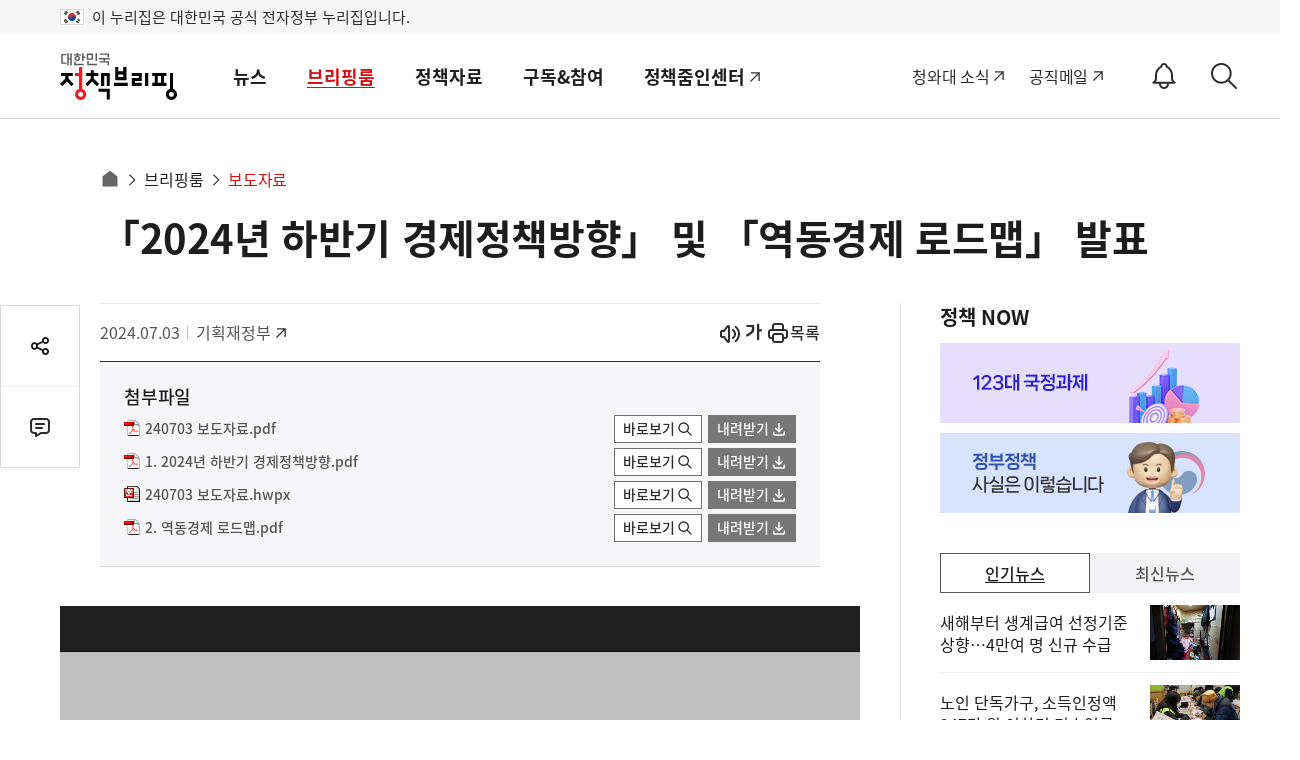

--- FILE ---
content_type: text/html;charset=UTF-8
request_url: https://m.korea.kr/briefing/pressReleaseView.do?newsId=156639336
body_size: 203050
content:
 


<!doctype html>
<html lang="ko">

	








	













	



	
	
	
	
	
	
	

	
	
	
	
	
	
	
	
	
	
	
	
	
	
	
	
	
	
	
	
	
	
	
	
	
	
	
	
	
	
	
	
	
	
	
	
	
	
	
	
	
	
	


<head>
	<title>「2024년 하반기 경제정책방향」 및 「역동경제 로드맵」 발표 -  보도자료 | 브리핑룸 | 대한민국 정책브리핑</title>
	<meta charset="utf-8">
	<meta name="viewport" content="width=device-width, initial-scale=1, shrink-to-fit=no" />
	<meta http-equiv="X-UA-Compatible" content="IE=Edge">
	<meta name="keywords" content="대한민국 정책브리핑,KOREA.KR,정책브리핑,정책포털,대한민국정책,대한민국,정부정책,정책,정책코리아">
	

	
	
	




	
	
		
			
			
			
			
			
			
			
				
			
		
	
	
	

<!-- Dable관련 -->





	
	
		<link rel="canonical" href="https://www.korea.kr/briefing/pressReleaseView.do?newsId=156639336"/>
	


















	














<meta name="description" content="대한민국 정책포털 korea.kr 정책브리핑 홈페이지 입니다. - 정책브리핑 | 브리핑룸 | 보도자료" />
<meta name="meta_image" property="og:image" content="https://www.korea.kr/images/event/korea_logo_2024.jpg" >
<meta name="meta_images" property="og:images" content="https://www.korea.kr/images/event/korea_logo_2024.jpg" >
<meta name="meta_description" property="og:description" content="대한민국 정책포털 korea.kr 정책브리핑 홈페이지 입니다." >
<meta name="meta_title" property="og:title" content="「2024년 하반기 경제정책방향」 및 「역동경제 로드맵」 발표" >

<meta name="twitter:card" content="summary_large_image">
<meta name="twitter:title" content="「2024년 하반기 경제정책방향」 및 「역동경제 로드맵」 발표">
<meta name="twitter:image" content="https://www.korea.kr/images/event/korea_logo_2024.jpg">
<meta name="twitter:creator" content="정책브리핑">


	 






<meta charset="utf-8">
<link rel="shortcut icon" href="/images/favicon.ico">
<link rel="apple-touch-icon" href="/images/icon.png">
<link rel="apple-touch-icon" href="https://www.korea.kr/images/mobile/icon.png">
<link rel="apple-touch-icon" href="https://www.korea.kr/images/mobile/icon_a72x72.png">
<link rel="apple-touch-icon" href="https://www.korea.kr/images/mobile/icon_a96x96.png">
<link rel="apple-touch-icon" href="https://www.korea.kr/images/mobile/icon_a144x144.png">
<link rel="apple-touch-icon" href="https://www.korea.kr/images/mobile/icon_a192x192.png">

<link rel="stylesheet" href="/cssV3/webfonts.css?today=202601080913">
<link rel="stylesheet" href="/cssV3/mobile.common.css?today=202601080913">
<link rel="stylesheet" href="/cssV3/mobile.layout.css?today=202601080913">
<link rel="stylesheet" href="/cssV3/mobile.sub.css?today=202601080913">
<link rel="stylesheet" href="/cssV3/mobile.notify.css?today=202601080913">

<script src="/jsV3/jquery-3.7.1.min.js?today=202601080913"></script>
<script src="/jsV3/rwdImageMaps.min.js"></script>
<script src="/jsV3/slide.swiper.js"></script>
<script src="/jsV3/slide.flexslider.min.js"></script>
<script src="/jsV3/slide.slick.min.js"></script>
<script src="https://developers.kakao.com/sdk/js/kakao.min.js"></script>
<script src="/jsV3/cal.js"></script>

<script src="/jsV3/mobile.ui.js?today=202601080913"></script>
<script src="/jsV3/mobile.sub.js?today=202601080913"></script>
<script src="/jsV3/mobile.common.js?today=202601080913"></script>
<script src="/jsV3/mobile.sns.js?today=202601080913"></script>
<script src="/jsV3/jquery.cookie.js"></script>
<script src="/jsV3/jquery.mask.js"></script>
<script src="/jsV3/jquery.tmpl.js"></script>
<script src="/js/jquery-migrate-1.4.1.min.js"></script>
<script src="/jsV3/ark.js"></script>
<script src="/jsV3/mobile.notify.js?today=202601080913"></script>
<script src="/jsV3/pinchzoomer.min.js?today=202601080913"></script><!-- 이미지확대 -->

<script src="/jsV3/RSA/jsbn.js"></script>
<script src="/jsV3/RSA/rsa.js"></script>
<script src="/jsV3/RSA/prng4.js"></script>
<script src="/jsV3/RSA/rng.js"></script>

<!-- pc, mobile 공통 -->
<link rel="stylesheet" href="https://www.korea.kr/cssV5/event.css?today=202601080913">
<link rel="stylesheet" href="https://www.korea.kr/cssV5/curation.css?today=202601080913">
<link rel="stylesheet" href="https://www.korea.kr/cssV5/operations.css?today=202601080913">
<script src="https://www.korea.kr/jsV5/operations.js?today=202601080913"></script>
<script src="https://www.korea.kr/jsV5/makePCookie.js?today=202601080913"></script>

<script src="https://static.nid.naver.com/js/naveridlogin_js_sdk_2.0.2.js" charset="utf-8"></script>
<script src="https://developers.kakao.com/sdk/js/kakao.js"></script>
<script src="https://accounts.google.com/gsi/client" async defer></script>
<script async defer crossorigin="anonymous" src="https://connect.facebook.net/en_US/sdk.js"></script>

<script src="https://www.gstatic.com/firebasejs/7.4.0/firebase-app.js"></script>
<script src="https://www.gstatic.com/firebasejs/7.4.0/firebase-messaging.js"></script>
<script src="/jsV3/fcm_common.js"></script>



	
	
		
	
		
	
		
	
		
	
		
	
		
	
		
	
		
	
		
	
		
	
		
	
		
	
		
	
		
	
		
										
														
		
	
		
										
														
		
	
		
										
														
		
	
		
										
														
		
	
		
	
		
	
		
	
		
	
		
	
		
	
		
	
		
	
		
	
		
	
		
	
		
	
		
	
		
	
		
	
		
	
	
	<script>
		var contextPath = '';
		
		var url = '/briefing/pressReleaseView.do';
		
		var actIdx = '1';
		
		var loading = '<div id="loader" style="line-height: 115px; text-align: center;">';
		loading += '<img alt="로딩중" src="/images/common/ajax-loader2.gif" />';
		loading += '</div>';
		
		//검색
		function goSearch() {
	        var form = document.totalSearchForm;
	        var search = form.keyword.value;
	        if(search != ''){
	        	search = search.replace(/=/gi, "");
	            search = search.replace(/\"/gi, "");
	            search = search.replace(/'/gi, "");
	            search = search.replace(/<script>/gi, "");
	            search = search.replace(/<\/script>/gi, "");
	            form.keyword.value = search;
	            form.submit();
	        }else{
	        	alert('검색어를 입력해주세요');
	        }
	        
	    }
		
	</script>
<!-- Global site tag (gtag.js) - Google Analytics -->
<script async src="https://www.googletagmanager.com/gtag/js?id=UA-134955174-2"></script>
<script>
  window.dataLayer = window.dataLayer || [];
  function gtag(){dataLayer.push(arguments);}
  gtag('js', new Date());

  gtag('config', 'UA-134955174-2');
</script>
<script type="text/javascript" src="//wcs.naver.net/wcslog.js"></script>
<script type="text/javascript">
	if(!wcs_add) var wcs_add = {};
	wcs_add["wa"] = "167a02f35392960";
	if(window.wcs) {
	  wcs_do();
	}
</script>
<!-- Dable 스크립트 시작 / 문의 media@dable.io -->
<script>
	(function(d, a, b, l, e, _) {
		d[b] = d[b] || function() {
			(d[b].q = d[b].q || []).push(arguments)
		};
		e = a.createElement(l);
		e.async = 1;
		e.charset = 'utf-8';
		e.src = '//static.dable.io/dist/plugin.min.js';
		_ = a.getElementsByTagName(l)[0];
		_.parentNode.insertBefore(e, _);
	})(window, document, 'dable', 'script');
	dable('setService', 'm.korea.kr');
	dable('sendLogOnce');
</script>
<!-- Dable 스크립트 종료 / 문의 media@dable.io -->
</head>
<body>
<div class="accessibility">
	<a href="#main">본문 바로가기</a>
	<a href="#lnb">메인메뉴 바로가기</a>
</div>
<div class="eg_info">
	<p><img src="/images/v3/eg_taegeukgi.svg" alt="전자정부">이 누리집은 대한민국 공식 전자정부 누리집입니다.</p>
</div>







<header id="header" class="header">
	<div class="container">
		
			
				
					
						
						
							<h1 class="logo">
								<a href="/"><i class="xe-icon"></i><span>홈</span></a>
							</h1>
						
					
				
			
			
		
		
		



<script>
	$(document).ready(function(){
		
		$('#srchStartDate').simpleDatepicker();
		$('#srchEndDate').simpleDatepicker();
		$('#srchStartDateBtn').click(function(){
			$('#srchStartDate').click();
			$('#hidden_dateRange').val('day');
		});
		$('#srchEndDateBtn').click(function(){
			$('#srchEndDate').click();			
			$('#hidden_dateRange').val('day');
		});		
		
		$('#srchStartDate, #srchEndDate').click(function(){
			$('#hidden_dateRange').val('day');
		});
		
    	$('input[name=form_dateRange]').click(function(){
        	var range = $(this).val();  
        	$('#hidden_dateRange').val(range);
        	doDate(range);
        });
		
    	
    	
        $("input[name=subJectType], input[name=subJectCode], input[name=deptType], input[name=deptCode], input[name=newsType]").click(function(){
			$('.select_opt ul').empty();
			
			var name = $(this).attr('name');
			if('deptType' == name){
				var code = $(this).attr('id').replace('deptType', '');
				$("input[id^=pgtype_ta2_"+code+"]").attr("checked", false);				
			}else if('deptCode' == name){
				var code = $(this).val().substr(0,1);
				$('input[id=deptType'+code+']').attr("checked", false);
			}else if('subJectType' == name){
				var code = $(this).val().substr(0,5);
				$('input[id^=scode_'+code+']').attr("checked", false);				
			}else if('subJectCode' == name){
				var code = $(this).val().substr(0,5);
				$('input[id=stype_'+code+']').attr("checked", false);				
			}
			
			$('input[name=subJectType]:checked').each(function(){
				$('.select_opt ul').append('<li><button value="'+$(this).attr('id')+'">'+$(this).attr('title')+'<span>삭제</span></button></li>');
			}); 
			
			$('input[name=subJectCode]:checked').each(function(){
				$('.select_opt ul').append('<li><button value="'+$(this).attr('id')+'">'+$(this).attr('title')+'<span>삭제</span></button></li>');
			}); 
			
			$("input[name=deptType]:checked").each(function(){
				$('.select_opt ul').append('<li><button value="'+$(this).attr('id')+'">'+$(this).attr('title')+'<span>삭제</span></button></li>');
			}); 
			
			$("input[name=deptCode]:checked").each(function(){
				$('.select_opt ul').append('<li><button value="'+$(this).attr('id')+'">'+$(this).attr('title')+'<span>삭제</span></button></li>');
			});
			
			$("input[name=newsType]:checked").each(function(){
				$('.select_opt ul').append('<li><button value="'+$(this).attr('id')+'">'+$(this).attr('title')+'<span>삭제</span></button></li>');
			}); 
			
			fn_liempty();
		});
        
        
        $('.form_box .dtl_sch_btn .restart').click(function(){
        	$($('input[name=form_dateRange]')[0]).prop('checked', true);        	
        	$($('input[name=form_range]')[0]).prop('checked', true);        	
        	$('#srchStartDate').val('');
    		$('#srchEndDate').val('');
        	
        	 $("input[name=subJectType], input[name=subJectCode], input[name=deptType], input[name=deptCode], input[name=newsType]").prop('checked', false);
        	 
        	 $('.select_opt ul').empty();
        });
        
        
        $('.form_box .dtl_sch_btn .sch, .form_box .sch .submit').click(function(){
        	fn_submit(); 
        });
        
        $('#sarchKeyword').keyup(function(event) {
        	if(event.keyCode == 13){
    			fn_submit(); 	
    		}    		  		
    	});
        
        $(document).click(function(event) {    		
    		if($(event.target).closest('.form_box .sch').length == 0){
    			hideArk();
    		}    		
    	});
    	
    	$(document).keyup(function(event) {   
    		if(event.keyCode == 9){
    			if($(event.target).closest('.form_box .sch').length == 0){
        			hideArk();
        		} 	
    		}    		  		
    	});
    	
    	
		$('.clear_input').click(function(e){
			e.preventDefault();
		  $('#sarchKeyword').val('');		
			hideArk();
		});		
		
		//sch ();
		
	});
	
	function fn_liempty(){
		$('.select_opt ul li button').off('click').on('click', function(){});
		$('.select_opt ul li button').click(function (){
			var id = $(this).val();
			$('#'+id).attr("checked", false);
			$(this).closest('li').remove();
	   });
	}
	
	function fn_submit(){
		var ckArray = new Array();
    	$("input[name=deptType]:checked").each(function(){
    		ckArray.push(this.value);
    	});
    	$('#dtl_dept_type').val(ckArray);
    	
    	ckArray = new Array();
    	$("input[name=deptCode]:checked").each(function(){
    		ckArray.push(this.value);
    	});        	
    	$('#dtl_dept_code').val(ckArray);
    	
    	ckArray = new Array();
    	$("input[name=newsType]:checked").each(function(){
    		ckArray.push(this.value);
    	});        	
    	$('#dtl_news_type').val(ckArray);
    	
    	ckArray = new Array();
    	$('input[name=subJectCode]:checked').each(function(){
    		ckArray.push(this.value);
    	});        	
    	$('#dtl_newsml_code').val(ckArray);
    	        	 
    	ckArray = new Array();
    	$('input[name=subJectType]:checked').each(function(){
    		ckArray.push(this.value);
    	});        	
    	$('#dtl_smenu').val(ckArray);
    	        	 
    	
    	if($("#sarchKeyword").val() == "" || $("#sarchKeyword").val() == null){
    		alert("검색어를 입력해주세요");
    		$("#sarchKeyword").val("");
    		$("#sarchKeyword").focus();
    		return false;
    		event.preventDefault();
    	}
    	
    	
    	if('day' == $('#hidden_dateRange').val()){        		
    		if("" == $('#srchStartDate').val()){
    			alert("검색 시작일을 입력하세요.");
    			$('#srchStartDate').focus();
                return false;
    		}        		
			if("" == $('#srchEndDate').val()){
				alert("검색 종료일을 입력하세요.");
				$('#srchEndDate').focus();
                return false;
    		}        		
    		if( "" != $('#srchStartDate').val() && "" != $('#srchEndDate').val()) {
	            if($('#srchStartDate').val() > $('#srchEndDate').val() ){
	                alert("시작일이 종료일보다 클 수 없습니다.");
	                $('#srchEndDate').focus();
	                return false;
	            }
	        }        		
    		$('#sdate').val($('#srchStartDate').val());
    		$('#edate').val($('#srchEndDate').val());
    		
    		$("#dateRange").val($('#hidden_dateRange').val());
    	}else{
    		$('#sdate').val($('#srchStartDate').val());
    		$('#edate').val($('#srchEndDate').val());
    		//doDate($('input[name=form_dateRange]:checked').val());
    	}
    	
    	$('#range').val($('input[name=form_range]:checked').val());
    	$('#keyword').val($('#sarchKeyword').val());
    	    		
    	$('#totalSearchForm').submit();
	}
	
	// 날짜지정
	function doDate(range){
		var startDate = "";
		var endDate = "";

		if(range != "all") {

			var currentDate = new Date();
			endDate = dateFormat(currentDate,"-");

			if (range == "day") {
				currentDate.setDate(currentDate.getDate()-1);
			} else if (range == "week") {
				currentDate.setDate(currentDate.getDate()-7);
			} else if (range == "month") {
				currentDate.setMonth(currentDate.getMonth()-1);
			} else if (range == "year") {
				currentDate.setFullYear(currentDate.getFullYear()-1);
			} else {
				startDate = "1970-01-01";
			}

			startDate = dateFormat(currentDate,"-");
		}
		
		$("#srchStartDate").val(startDate);
		$("#srchEndDate").val(endDate);
		$("#dateRange").val(range);
	}
	
	// 기간 설정
	function dateFormat(date, separator) {
		var year = date.getFullYear();
		var month = date.getMonth() +1;
		var day = date.getDate();
		
		if (month <10) {
			month = "0" + month;
		}

		if (day <10) {
			day = "0" + day;
		}

		return year + separator + month + separator + day;
	}
 

</script>
		<!--//lnb-->
		<form method="get" name="totalSearchForm" id="totalSearchForm" action="/totalSearch.do" >
			<input type="hidden" name="where" id="topSearchWhere" value="ALL" />
            <input type="hidden" name="op" id="topSearchOp" value="" />
            <input type="hidden" id="multiFlag"			name="multiFlag" 		value="Y" 	title="멀티그룹바이 FLAG"/>
			<input type="hidden" id="dtl_dept_type"		name="dtl_dept_type"    value="" 	title="상세검색-기관코드(대)목록"/>
			<input type="hidden" id="dtl_dept_code"		name="dtl_dept_code"    value="" 	title="상세검색-기관코드목록"/>
			<input type="hidden" id="dtl_news_type"		name="dtl_news_type"    value="" 	title="상세검색-유형별목록"/>				                				
			<input type="hidden" id="dateRange"			name="dateRange"     	value="all" 	title="상세검색-검색기간"/>
			<input type="hidden" id="range"				name="range"     		value="ALL" 	title="상세검색-검색범위"/>
			<input type="hidden" id="sdate"				name="sdate"     		value="" 	title="상세검색-검색시작일"/>
			<input type="hidden" id="edate"				name="edate"     		value="" 	title="상세검색-검색종료일"/>		
			<input type="hidden" id="keyword" 			name="keyword" 			title="검색어"/>	
			<input type="hidden" id="dtl_smenu"			name="dtl_smenu" 		value="" 			title="상세검색-주제별 대분류"/>
			<input type="hidden" id="dtl_newsml_code"	name="dtl_newsml_code" 	value="" 	title="상세검색-주제별 중분류"/>
			<input type="hidden" name="multiFlag" value="Y" title="멀티그룹바이 FLAG">					
		</form>
		<!-- <a class="sch-btn" href="javascript:void(0);"><i class="xi-search"></i><span class="sr-only">검색 바로가기</span></a> -->
		
		<!-- 알림설정 버튼 -->
		
			<button id="notify_button_id" type="button" class="notify_open" href="javascript:void(0);" value="0"><i class="notify_status"><span>OFF</span></i><span>알림설정 바로가기</span></button>
			<script>
				controllNotiBtn(); 
			</script>
		
		<button type="button" class="sch_open" href="javascript:void(0);"><i class="xe-icon"></i><span>검색 바로가기</span></button>
		<div class="sch_layer">
			<div class="container">
				<h1><img src="/images/common/logo.svg" alt="정책브리핑"><span>Search</span></h1>
				<div class="form_box">
					<input type="hidden" name="where" id="topSearchWhere" value="ALL" />
                       <input type="hidden" name="op" id="topSearchOp" value="" />
					<fieldset>
						<legend>검색폼</legend>
						<div class="sch">
							<label for="sarchKeyword" class="sr-only">검색어</label>
							<input id="sarchKeyword" type="text" name="sarchKeyword" placeholder="검색어를 입력하세요." />
							<button class="clear_input" type="button">입력내용삭제</button><!-- 입력내용삭제 20210622 -->
							<input type="hidden" name="multiFlag" value="Y" title="멀티그룹바이 FLAG" />
							<button class="submit" type="button" ><i class="xi-search"></i><span class="sr-only">검색</span></button>			
							<!-- <div id="ark"></div> -->
							<div id="ark" style="position: relative; z-index: 999999; top: 0px; left: 0px; width: 200px;">
								<div class="ark_wrap" id="ark_wrap" style="position: absolute; top: 0px; left: 0px; width: 200px; display: block;">
									<ul>
										<li class="ark_content">
											<ul class="fl" id="ark_content_list" style="width: 200px;">
												<li id="bg0">
													<font style="font-size:13px">
														<font style="color:#CC6633">정책</font>
													</font>
													<span id="f0" style="display:none;">정책</span>
													<span style="position:absolute; right:5px;">&nbsp;</span>
												</li>
												<li id="bg1">
													<font style="font-size:13px">
														<font style="color:#CC6633">정책</font>달력</font>
													<span id="f1" style="display:none;">정책달력</span>
													<span style="position:absolute; right:5px;">&nbsp;</span>
												</li>
											</ul>
										</li>
										<li class="ark_footer" id="ark_footer" style="width: 200px;">
											<div class="left" style="padding:8px 0 0 5px; color:#888888;">
												<label onclick="onConvert('rw');" style="cursor:pointer;">끝단어 더보기</label>
											</div>
											<div class="right" style="padding:8px 0 0 0; color:#888888;"/>
										</li>
									</ul>
								</div>
							</div>				
						</div>
						
						<div class="dtl">
							<button class="dtl_sch_open" type="button"><span>상세검색<i>열기</i></span></button>
							<div class="dtl_sch_post">
								<ul class="tab">
									<li class="active"><button type="button">기간/범위</button></li>
									<li><button type="button">주제별</button></li>
									<li><button type="button">기관별</button></li>
									<li><button type="button">유형별</button></li>
								</ul>
								<div class="tab_cont">
									<div id="detailSchCont1" class="cont">
										<div class="post">
											<strong class="title">검색기간</strong>
											<div class="sort">
												<ul>
													<li>
														<input type="radio" name="form_dateRange" id="period_a" title="전체" checked="checked" value="all"/>
														<label for="period_a">전체</label>
													</li>
													<li>
														<input type="radio" name="form_dateRange" id="period_w" title="1주" value="week"/>
														<label for="period_w">1주</label>
													</li>
													<li>
														<input type="radio" name="form_dateRange" id="period_m" title="1달" value="month"/>
														<label for="period_m">1달</label>
													</li>
													<li>
														<input type="radio" name="form_dateRange" id="period_y" title="1년" value="year"/>
														<label for="period_y">1년</label>
													</li>
													<input type="hidden" name="hidden_dateRange" id="hidden_dateRange" />
													<li class="period">
														<label for="srchStartDate">검색시작년월일입력</label>
														<span>
															<input id="srchStartDate" name="srchStartDate" value="" title="검색 시작일 입력 예)20210229" type="text" readonly="readonly"/>
															<button id="srchStartDateBtn"><span>시작날짜 달력 팝업 열기</span></button>
														</span>
														<em>~</em>
														<label for="srchEndDate">검색마지막년월일입력</label>
														<span>
															<input id="srchEndDate" name="srchEndDate" value="" title="검색 종료일 입력 예)20221013" type="text"  readonly="readonly"/>
															<button id="srchEndDateBtn"><span>끝날짜 달력 팝업 열기</span></button>
														</span>
													</li>
												</ul>
											</div>
											<strong class="title">검색범위</strong>
											<div class="sort">
												<ul>
													<li>
														<input type="radio" name="form_range" id="scope_a" title="전체" checked="checked" value="ALL" />
														<label for="scope_a">전체</label>
													</li>
													<li>
														<input type="radio" name="form_range" id="scope_title" title="제목" value="TITLE" />
														<label for="scope_title">제목</label>
													</li>
													<li>
														<input type="radio" name="form_range" id="period_text" title="본문" value="CONTENT" />
														<label for="period_text">본문</label>
													</li>
													<li>
														<input type="radio" name="form_range" id="period_file" title="첨부파일" value="ATTACH_NAME" />
														<label for="period_file">첨부파일</label>
													</li>
												</ul>												
											</div>
										</div>
									</div>
									<div id="detailSchCont2" class="cont"><!-- 주제별  -->
										<div class="post">
											<div class="box control">
												<ul>
																					
														
															
																<li>
																	<div>
																		<input type="checkbox" value="EDS01" id="stype_EDS01" title="경제" name="subJectType">
																		<label for="stype_EDS01">경제</label>
																		<button class="sbtn" type="button"><span><i>펼치기</i></span></button>
																	</div>
																	<ul>
																													
																												
																						
															
														
																					
														
																													
																												
																						
															
																<li>
																	<input type="checkbox" value="EDS0101" id="scode_EDS0101" title="경제일반" name="subJectCode">
																	<label for="scode_EDS0101">경제일반</label>
																</li>
															
														
																					
														
																													
																												
																						
															
														
																					
														
																													
																												
																						
															
														
																					
														
																													
																												
																						
															
														
																					
														
																													
																												
																						
															
														
																					
														
																													
																												
																						
															
														
																					
														
																													
																												
																						
															
														
																					
														
																													
																												
																						
															
														
																					
														
																													
																												
																						
															
														
																					
														
																													
																												
																						
															
																<li>
																	<input type="checkbox" value="EDS0102" id="scode_EDS0102" title="생활경제" name="subJectCode">
																	<label for="scode_EDS0102">생활경제</label>
																</li>
															
														
																					
														
																													
																												
																						
															
														
																					
														
																													
																												
																						
															
														
																					
														
																													
																												
																						
															
														
																					
														
																													
																												
																						
															
														
																					
														
																													
																												
																						
															
														
																					
														
																													
																												
																						
															
														
																					
														
																													
																												
																						
															
																<li>
																	<input type="checkbox" value="EDS0103" id="scode_EDS0103" title="기업" name="subJectCode">
																	<label for="scode_EDS0103">기업</label>
																</li>
															
														
																					
														
																													
																												
																						
															
														
																					
														
																													
																												
																						
															
														
																					
														
																													
																												
																						
															
														
																					
														
																													
																												
																						
															
														
																					
														
																													
																												
																						
															
																<li>
																	<input type="checkbox" value="EDS0104" id="scode_EDS0104" title="금융" name="subJectCode">
																	<label for="scode_EDS0104">금융</label>
																</li>
															
														
																					
														
																													
																												
																						
															
														
																					
														
																													
																												
																						
															
														
																					
														
																													
																												
																						
															
														
																					
														
																													
																												
																						
															
																<li>
																	<input type="checkbox" value="EDS0105" id="scode_EDS0105" title="산업" name="subJectCode">
																	<label for="scode_EDS0105">산업</label>
																</li>
															
														
																					
														
																													
																												
																						
															
														
																					
														
																													
																												
																						
															
														
																					
														
																													
																												
																						
															
														
																					
														
																													
																												
																						
															
														
																					
														
																													
																												
																						
															
														
																					
														
																													
																												
																						
															
														
																					
														
																													
																												
																						
															
														
																					
														
																													
																												
																						
															
																<li>
																	<input type="checkbox" value="EDS0106" id="scode_EDS0106" title="국토개발·지역경제" name="subJectCode">
																	<label for="scode_EDS0106">국토개발·지역경제</label>
																</li>
															
														
																					
														
																													
																												
																						
															
														
																					
														
																													
																												
																						
															
														
																					
														
																													
																												
																						
															
														
																					
														
																													
																												
																						
															
														
																					
														
																													
																												
																						
															
														
																					
														
																													
																												
																						
															
														
																					
														
																													
																												
																						
															
														
																					
														
																													
																												
																						
															
														
																					
														
																													
																												
																						
															
																<li>
																	<input type="checkbox" value="EDS0107" id="scode_EDS0107" title="통신·과학" name="subJectCode">
																	<label for="scode_EDS0107">통신·과학</label>
																</li>
															
														
																					
														
																													
																												
																						
															
														
																					
														
																													
																												
																						
															
														
																					
														
																													
																												
																						
															
														
																					
														
																													
																												
																						
															
														
																					
														
																													
																												
																						
															
														
																					
														
																													
																												
																						
															
														
																					
														
																													
															
																	</ul>
																</li>
																<li>
																	<div>
																		<input type="checkbox" value="EDS02" id="stype_EDS02" title="사회" name="subJectType">
																		<label for="stype_EDS02">사회</label>
																		<button class="sbtn" type="button"><span><i>펼치기</i></span></button>
																	</div>
																	<ul>
																												
																						
															
														
																					
														
																													
																												
																						
															
																<li>
																	<input type="checkbox" value="EDS0201" id="scode_EDS0201" title="사회일반" name="subJectCode">
																	<label for="scode_EDS0201">사회일반</label>
																</li>
															
														
																					
														
																													
																												
																						
															
														
																					
														
																													
																												
																						
															
														
																					
														
																													
																												
																						
															
														
																					
														
																													
																												
																						
															
														
																					
														
																													
																												
																						
															
														
																					
														
																													
																												
																						
															
														
																					
														
																													
																												
																						
															
														
																					
														
																													
																												
																						
															
														
																					
														
																													
																												
																						
															
														
																					
														
																													
																												
																						
															
														
																					
														
																													
																												
																						
															
																<li>
																	<input type="checkbox" value="EDS0202" id="scode_EDS0202" title="노동·고용" name="subJectCode">
																	<label for="scode_EDS0202">노동·고용</label>
																</li>
															
														
																					
														
																													
																												
																						
															
														
																					
														
																													
																												
																						
															
														
																					
														
																													
																												
																						
															
														
																					
														
																													
																												
																						
															
														
																					
														
																													
																												
																						
															
														
																					
														
																													
																												
																						
															
														
																					
														
																													
																												
																						
															
																<li>
																	<input type="checkbox" value="EDS0203" id="scode_EDS0203" title="복지" name="subJectCode">
																	<label for="scode_EDS0203">복지</label>
																</li>
															
														
																					
														
																													
																												
																						
															
														
																					
														
																													
																												
																						
															
														
																					
														
																													
																												
																						
															
														
																					
														
																													
																												
																						
															
														
																					
														
																													
																												
																						
															
														
																					
														
																													
																												
																						
															
														
																					
														
																													
																												
																						
															
														
																					
														
																													
																												
																						
															
														
																					
														
																													
																												
																						
															
														
																					
														
																													
																												
																						
															
														
																					
														
																													
																												
																						
															
														
																					
														
																													
																												
																						
															
														
																					
														
																													
																												
																						
															
																<li>
																	<input type="checkbox" value="EDS0204" id="scode_EDS0204" title="보건·위생" name="subJectCode">
																	<label for="scode_EDS0204">보건·위생</label>
																</li>
															
														
																					
														
																													
																												
																						
															
														
																					
														
																													
																												
																						
															
														
																					
														
																													
																												
																						
															
														
																					
														
																													
																												
																						
															
														
																					
														
																													
																												
																						
															
														
																					
														
																													
																												
																						
															
														
																					
														
																													
																												
																						
															
																<li>
																	<input type="checkbox" value="EDS0205" id="scode_EDS0205" title="교육·입시" name="subJectCode">
																	<label for="scode_EDS0205">교육·입시</label>
																</li>
															
														
																					
														
																													
																												
																						
															
														
																					
														
																													
																												
																						
															
														
																					
														
																													
																												
																						
															
														
																					
														
																													
																												
																						
															
														
																					
														
																													
																												
																						
															
														
																					
														
																													
																												
																						
															
														
																					
														
																													
																												
																						
															
														
																					
														
																													
																												
																						
															
														
																					
														
																													
																												
																						
															
																<li>
																	<input type="checkbox" value="EDS0206" id="scode_EDS0206" title="환경" name="subJectCode">
																	<label for="scode_EDS0206">환경</label>
																</li>
															
														
																					
														
																													
																												
																						
															
														
																					
														
																													
																												
																						
															
														
																					
														
																													
																												
																						
															
														
																					
														
																													
																												
																						
															
														
																					
														
																													
																												
																						
															
														
																					
														
																													
																												
																						
															
														
																					
														
																													
																												
																						
															
														
																					
														
																													
																												
																						
															
														
																					
														
																													
															
																	</ul>
																</li>
																<li>
																	<div>
																		<input type="checkbox" value="EDS03" id="stype_EDS03" title="문화" name="subJectType">
																		<label for="stype_EDS03">문화</label>
																		<button class="sbtn" type="button"><span><i>펼치기</i></span></button>
																	</div>
																	<ul>
																												
																						
															
														
																					
														
																													
																												
																						
															
																<li>
																	<input type="checkbox" value="EDS0301" id="scode_EDS0301" title="문화일반" name="subJectCode">
																	<label for="scode_EDS0301">문화일반</label>
																</li>
															
														
																					
														
																													
																												
																						
															
														
																					
														
																													
																												
																						
															
														
																					
														
																													
																												
																						
															
														
																					
														
																													
																												
																						
															
														
																					
														
																													
																												
																						
															
														
																					
														
																													
																												
																						
															
														
																					
														
																													
																												
																						
															
														
																					
														
																													
																												
																						
															
														
																					
														
																													
																												
																						
															
																<li>
																	<input type="checkbox" value="EDS0302" id="scode_EDS0302" title="공연·예술" name="subJectCode">
																	<label for="scode_EDS0302">공연·예술</label>
																</li>
															
														
																					
														
																													
																												
																						
															
														
																					
														
																													
																												
																						
															
														
																					
														
																													
																												
																						
															
														
																					
														
																													
																												
																						
															
																<li>
																	<input type="checkbox" value="EDS0303" id="scode_EDS0303" title="문화콘텐츠" name="subJectCode">
																	<label for="scode_EDS0303">문화콘텐츠</label>
																</li>
															
														
																					
														
																													
																												
																						
															
														
																					
														
																													
																												
																						
															
														
																					
														
																													
																												
																						
															
														
																					
														
																													
																												
																						
															
														
																					
														
																													
																												
																						
															
														
																					
														
																													
																												
																						
															
														
																					
														
																													
																												
																						
															
														
																					
														
																													
																												
																						
															
														
																					
														
																													
																												
																						
															
														
																					
														
																													
																												
																						
															
																<li>
																	<input type="checkbox" value="EDS0304" id="scode_EDS0304" title="관광" name="subJectCode">
																	<label for="scode_EDS0304">관광</label>
																</li>
															
														
																					
														
																													
																												
																						
															
														
																					
														
																													
																												
																						
															
														
																					
														
																													
																												
																						
															
														
																					
														
																													
																												
																						
															
														
																					
														
																													
																												
																						
															
														
																					
														
																													
																												
																						
															
														
																					
														
																													
																												
																						
															
																<li>
																	<input type="checkbox" value="EDS0305" id="scode_EDS0305" title="체육" name="subJectCode">
																	<label for="scode_EDS0305">체육</label>
																</li>
															
														
																					
														
																													
																												
																						
															
														
																					
														
																													
																												
																						
															
														
																					
														
																													
																												
																						
															
														
																					
														
																													
																												
																						
															
														
																					
														
																													
																												
																						
															
														
																					
														
																													
															
																	</ul>
																</li>
																<li>
																	<div>
																		<input type="checkbox" value="EDS04" id="stype_EDS04" title="외교/안보" name="subJectType">
																		<label for="stype_EDS04">외교/안보</label>
																		<button class="sbtn" type="button"><span><i>펼치기</i></span></button>
																	</div>
																	<ul>
																												
																						
															
														
																					
														
																													
																												
																						
															
																<li>
																	<input type="checkbox" value="EDS0401" id="scode_EDS0401" title="외교" name="subJectCode">
																	<label for="scode_EDS0401">외교</label>
																</li>
															
														
																					
														
																													
																												
																						
															
														
																					
														
																													
																												
																						
															
														
																					
														
																													
																												
																						
															
														
																					
														
																													
																												
																						
															
														
																					
														
																													
																												
																						
															
														
																					
														
																													
																												
																						
															
														
																					
														
																													
																												
																						
															
														
																					
														
																													
																												
																						
															
														
																					
														
																													
																												
																						
															
														
																					
														
																													
																												
																						
															
																<li>
																	<input type="checkbox" value="EDS0402" id="scode_EDS0402" title="안보" name="subJectCode">
																	<label for="scode_EDS0402">안보</label>
																</li>
															
														
																					
														
																													
																												
																						
															
														
																					
														
																													
																												
																						
															
														
																					
														
																													
																												
																						
															
														
																					
														
																													
																												
																						
															
														
																					
														
																													
																												
																						
															
														
																					
														
																													
																												
																						
															
														
																					
														
																													
																												
																						
															
														
																					
														
																													
																												
																						
															
																<li>
																	<input type="checkbox" value="EDS0403" id="scode_EDS0403" title="남북관계" name="subJectCode">
																	<label for="scode_EDS0403">남북관계</label>
																</li>
															
														
																					
														
																													
																												
																						
															
														
																					
														
																													
																												
																						
															
														
																					
														
																													
																												
																						
															
														
																					
														
																													
																												
																						
															
														
																					
														
																													
																												
																						
															
														
																					
														
																													
																												
																						
															
														
																					
														
																													
																												
																						
															
																<li>
																	<input type="checkbox" value="EDS0404" id="scode_EDS0404" title="국제" name="subJectCode">
																	<label for="scode_EDS0404">국제</label>
																</li>
															
														
																					
														
																													
																												
																						
															
														
																					
														
																													
																												
																						
															
														
																					
														
																													
																												
																						
															
														
																					
														
																													
																												
																						
															
														
																					
														
																													
																												
															
																	</ul>
																</li>															
																						
															
														
														
												</ul>												
											</div>
										</div>
									</div>
									
									<div id="detailSchCont3" class="cont">
										<div class="post">

											<div class="box control">
												<ul>
													<li>
														<div>
															<input value="A" id="deptTypeA" title="부처" type="checkbox" name="deptType">
															<label for="deptTypeA"> 부처</label>
															<button class="sbtn" type="button"><span><i>펼치기</i></span></button>
														</div>
														<ul>
																					
																
																	<li>
																		
																			
																			
																				<input type="checkbox" name="deptCode" value="A00020" id="pgtype_ta2_A00020" title="감사원"/>
																				<label for="pgtype_ta2_A00020">감사원</label>
																			
																		
																	</li>
																
																					
																
																					
																
																					
																
																					
																
																					
																
																	<li>
																		
																			
																			
																				<input type="checkbox" name="deptCode" value="A00001" id="pgtype_ta2_A00001" title="고용노동부"/>
																				<label for="pgtype_ta2_A00001">고용노동부</label>
																			
																		
																	</li>
																
																					
																
																					
																
																	<li>
																		
																			
																			
																				<input type="checkbox" name="deptCode" value="A00033" id="pgtype_ta2_A00033" title="과학기술정보통신부"/>
																				<label for="pgtype_ta2_A00033">과학기술정보통신부</label>
																			
																		
																	</li>
																
																					
																
																					
																
																	<li>
																		
																			
																			
																				<input type="checkbox" name="deptCode" value="A00002" id="pgtype_ta2_A00002" title="교육부"/>
																				<label for="pgtype_ta2_A00002">교육부</label>
																			
																		
																	</li>
																
																					
																
																					
																
																	<li>
																		
																			
																			
																				<input type="checkbox" name="deptCode" value="A00038" id="pgtype_ta2_A00038" title="국가데이터처"/>
																				<label for="pgtype_ta2_A00038">국가데이터처</label>
																			
																		
																	</li>
																
																					
																
																	<li>
																		
																			
																			
																				<input type="checkbox" name="deptCode" value="A00037" id="pgtype_ta2_A00037" title="국가보훈부"/>
																				<label for="pgtype_ta2_A00037">국가보훈부</label>
																			
																		
																	</li>
																
																					
																
																					
																
																					
																
																					
																
																					
																
																	<li>
																		
																			
																			
																				<input type="checkbox" name="deptCode" value="A00004" id="pgtype_ta2_A00004" title="국무조정실"/>
																				<label for="pgtype_ta2_A00004">국무조정실</label>
																			
																		
																	</li>
																
																					
																
																					
																
																					
																
																					
																
																	<li>
																		
																			
																			
																				<input type="checkbox" name="deptCode" value="A00005" id="pgtype_ta2_A00005" title="국방부"/>
																				<label for="pgtype_ta2_A00005">국방부</label>
																			
																		
																	</li>
																
																					
																
																					
																
																	<li>
																		
																			
																			
																				<input type="checkbox" name="deptCode" value="A00006" id="pgtype_ta2_A00006" title="국토교통부"/>
																				<label for="pgtype_ta2_A00006">국토교통부</label>
																			
																		
																	</li>
																
																					
																
																					
																
																					
																
																	<li>
																		
																			
																			
																				<input type="checkbox" name="deptCode" value="A00040" id="pgtype_ta2_A00040" title="기획예산처"/>
																				<label for="pgtype_ta2_A00040">기획예산처</label>
																			
																		
																	</li>
																
																					
																
																	<li>
																		
																			
																			
																				<input type="checkbox" name="deptCode" value="A00019" id="pgtype_ta2_A00019" title="기후에너지환경부"/>
																				<label for="pgtype_ta2_A00019">기후에너지환경부</label>
																			
																		
																	</li>
																
																					
																
																	<li>
																		
																			
																			
																				<input type="checkbox" name="deptCode" value="A00008" id="pgtype_ta2_A00008" title="농림축산식품부"/>
																				<label for="pgtype_ta2_A00008">농림축산식품부</label>
																			
																		
																	</li>
																
																					
																
																					
																
																	<li>
																		
																			
																				<input type="checkbox" name="deptCode" value="A00009,D00020" id="pgtype_ta2_A00009" title="문화체육관광부"/>
																				<label for="pgtype_ta2_A00009">문화체육관광부</label>
																			
																			
																		
																	</li>
																
																					
																
																					
																
																					
																
																	<li>
																		
																			
																			
																				<input type="checkbox" name="deptCode" value="A00010" id="pgtype_ta2_A00010" title="법무부"/>
																				<label for="pgtype_ta2_A00010">법무부</label>
																			
																		
																	</li>
																
																					
																
																	<li>
																		
																			
																			
																				<input type="checkbox" name="deptCode" value="A00011" id="pgtype_ta2_A00011" title="법제처"/>
																				<label for="pgtype_ta2_A00011">법제처</label>
																			
																		
																	</li>
																
																					
																
																					
																
																	<li>
																		
																			
																			
																				<input type="checkbox" name="deptCode" value="A00012" id="pgtype_ta2_A00012" title="보건복지부"/>
																				<label for="pgtype_ta2_A00012">보건복지부</label>
																			
																		
																	</li>
																
																					
																
																					
																
																	<li>
																		
																			
																			
																				<input type="checkbox" name="deptCode" value="A00015" id="pgtype_ta2_A00015" title="산업통상부"/>
																				<label for="pgtype_ta2_A00015">산업통상부</label>
																			
																		
																	</li>
																
																					
																
																					
																
																	<li>
																		
																			
																			
																				<input type="checkbox" name="deptCode" value="A00013" id="pgtype_ta2_A00013" title="성평등가족부"/>
																				<label for="pgtype_ta2_A00013">성평등가족부</label>
																			
																		
																	</li>
																
																					
																
																					
																
																	<li>
																		
																			
																			
																				<input type="checkbox" name="deptCode" value="A00027" id="pgtype_ta2_A00027" title="식품의약품안전처"/>
																				<label for="pgtype_ta2_A00027">식품의약품안전처</label>
																			
																		
																	</li>
																
																					
																
																	<li>
																		
																			
																			
																				<input type="checkbox" name="deptCode" value="A00014" id="pgtype_ta2_A00014" title="외교부"/>
																				<label for="pgtype_ta2_A00014">외교부</label>
																			
																		
																	</li>
																
																					
																
																					
																
																					
																
																	<li>
																		
																			
																			
																				<input type="checkbox" name="deptCode" value="A00030" id="pgtype_ta2_A00030" title="인사혁신처"/>
																				<label for="pgtype_ta2_A00030">인사혁신처</label>
																			
																		
																	</li>
																
																					
																
																					
																
																	<li>
																		
																			
																			
																				<input type="checkbox" name="deptCode" value="A00041" id="pgtype_ta2_A00041" title="재정경제부"/>
																				<label for="pgtype_ta2_A00041">재정경제부</label>
																			
																		
																	</li>
																
																					
																
																					
																
																					
																
																	<li>
																		
																			
																			
																				<input type="checkbox" name="deptCode" value="A00032" id="pgtype_ta2_A00032" title="중소벤처기업부"/>
																				<label for="pgtype_ta2_A00032">중소벤처기업부</label>
																			
																		
																	</li>
																
																					
																
																					
																
																					
																
																	<li>
																		
																			
																			
																				<input type="checkbox" name="deptCode" value="A00039" id="pgtype_ta2_A00039" title="지식재산처"/>
																				<label for="pgtype_ta2_A00039">지식재산처</label>
																			
																		
																	</li>
																
																					
																
																					
																
																	<li>
																		
																			
																			
																				<input type="checkbox" name="deptCode" value="A00016" id="pgtype_ta2_A00016" title="청와대"/>
																				<label for="pgtype_ta2_A00016">청와대</label>
																			
																		
																	</li>
																
																					
																
																	<li>
																		
																			
																			
																				<input type="checkbox" name="deptCode" value="A00017" id="pgtype_ta2_A00017" title="통일부"/>
																				<label for="pgtype_ta2_A00017">통일부</label>
																			
																		
																	</li>
																
																					
																
																					
																
																					
																
																	<li>
																		
																			
																			
																				<input type="checkbox" name="deptCode" value="A00023" id="pgtype_ta2_A00023" title="해양수산부"/>
																				<label for="pgtype_ta2_A00023">해양수산부</label>
																			
																		
																	</li>
																
																					
																
																	<li>
																		
																			
																			
																				<input type="checkbox" name="deptCode" value="A00031" id="pgtype_ta2_A00031" title="행정안전부"/>
																				<label for="pgtype_ta2_A00031">행정안전부</label>
																			
																		
																	</li>
																
																					
																
															
														</ul>
													</li>
													<li>
														<div>
															<input value="B" id="deptTypeB" title="청" type="checkbox" name="deptType">
															<label for="deptTypeB"> 청</label>
															<button class="sbtn" type="button"><span><i>펼치기</i></span></button>
														</div>
														<ul>
															
																
															
																
															
																
																	<li>
																		<input type="checkbox" name="deptCode" value="B00001" id="pgtype_ta2_B00001" title="검찰청">
																		<label for="pgtype_ta2_B00001">검찰청</label>
																	</li>
																
															
																
															
																
																	<li>
																		<input type="checkbox" name="deptCode" value="B00002" id="pgtype_ta2_B00002" title="경찰청">
																		<label for="pgtype_ta2_B00002">경찰청</label>
																	</li>
																
															
																
															
																
															
																
															
																
																	<li>
																		<input type="checkbox" name="deptCode" value="B00003" id="pgtype_ta2_B00003" title="관세청">
																		<label for="pgtype_ta2_B00003">관세청</label>
																	</li>
																
															
																
															
																
															
																
															
																
															
																
																	<li>
																		<input type="checkbox" name="deptCode" value="B00025" id="pgtype_ta2_B00025" title="국가유산청">
																		<label for="pgtype_ta2_B00025">국가유산청</label>
																	</li>
																
															
																
															
																
															
																
															
																
															
																
															
																
															
																
															
																
															
																
																	<li>
																		<input type="checkbox" name="deptCode" value="B00004" id="pgtype_ta2_B00004" title="국세청">
																		<label for="pgtype_ta2_B00004">국세청</label>
																	</li>
																
															
																
															
																
															
																
																	<li>
																		<input type="checkbox" name="deptCode" value="B00005" id="pgtype_ta2_B00005" title="기상청">
																		<label for="pgtype_ta2_B00005">기상청</label>
																	</li>
																
															
																
															
																
															
																
															
																
																	<li>
																		<input type="checkbox" name="deptCode" value="B00006" id="pgtype_ta2_B00006" title="농촌진흥청">
																		<label for="pgtype_ta2_B00006">농촌진흥청</label>
																	</li>
																
															
																
															
																
															
																
																	<li>
																		<input type="checkbox" name="deptCode" value="B00008" id="pgtype_ta2_B00008" title="방위사업청">
																		<label for="pgtype_ta2_B00008">방위사업청</label>
																	</li>
																
															
																
															
																
															
																
																	<li>
																		<input type="checkbox" name="deptCode" value="B00009" id="pgtype_ta2_B00009" title="병무청">
																		<label for="pgtype_ta2_B00009">병무청</label>
																	</li>
																
															
																
															
																
																	<li>
																		<input type="checkbox" name="deptCode" value="B00010" id="pgtype_ta2_B00010" title="산림청">
																		<label for="pgtype_ta2_B00010">산림청</label>
																	</li>
																
															
																
															
																
																	<li>
																		<input type="checkbox" name="deptCode" value="B00021" id="pgtype_ta2_B00021" title="새만금개발청">
																		<label for="pgtype_ta2_B00021">새만금개발청</label>
																	</li>
																
															
																
															
																
																	<li>
																		<input type="checkbox" name="deptCode" value="B00022" id="pgtype_ta2_B00022" title="소방청">
																		<label for="pgtype_ta2_B00022">소방청</label>
																	</li>
																
															
																
															
																
															
																
																	<li>
																		<input type="checkbox" name="deptCode" value="B00026" id="pgtype_ta2_B00026" title="우주항공청">
																		<label for="pgtype_ta2_B00026">우주항공청</label>
																	</li>
																
															
																
															
																
															
																
																	<li>
																		<input type="checkbox" name="deptCode" value="B00024" id="pgtype_ta2_B00024" title="재외동포청">
																		<label for="pgtype_ta2_B00024">재외동포청</label>
																	</li>
																
															
																
															
																
															
																
																	<li>
																		<input type="checkbox" name="deptCode" value="B00013" id="pgtype_ta2_B00013" title="조달청">
																		<label for="pgtype_ta2_B00013">조달청</label>
																	</li>
																
															
																
															
																
															
																
															
																
															
																
																	<li>
																		<input type="checkbox" name="deptCode" value="B00023" id="pgtype_ta2_B00023" title="질병관리청">
																		<label for="pgtype_ta2_B00023">질병관리청</label>
																	</li>
																
															
																
															
																
															
																
															
																
																	<li>
																		<input type="checkbox" name="deptCode" value="B00017" id="pgtype_ta2_B00017" title="해양경찰청">
																		<label for="pgtype_ta2_B00017">해양경찰청</label>
																	</li>
																
															
																
															
																
															
																
																	<li>
																		<input type="checkbox" name="deptCode" value="B00018" id="pgtype_ta2_B00018" title="행정중심복합도시건설청">
																		<label for="pgtype_ta2_B00018">행정중심복합도시건설청</label>
																	</li>
																
															
														</ul>
													</li>
													<li>
														<div>
															<input value="C" id="deptTypeC" title="위원회" type="checkbox" name="deptType">
															<label for="deptTypeC"> 위원회</label>
															<button class="sbtn" type="button"><span><i>펼치기</i></span></button>
														</div>
														<ul>																	
															
																
															
																
																	<li>
																		<input type="checkbox" name="deptCode" value="C00019" title="개인정보보호위원회" id="pgtype_ta2_C00019"/>
																		<label for="pgtype_ta2_C00019">개인정보보호위원회</label>
																	</li>
																
															
																
															
																
															
																
															
																
															
																
																	<li>
																		<input type="checkbox" name="deptCode" value="C00001" title="공정거래위원회" id="pgtype_ta2_C00001"/>
																		<label for="pgtype_ta2_C00001">공정거래위원회</label>
																	</li>
																
															
																
															
																
															
																
															
																
															
																
															
																
															
																
															
																
																	<li>
																		<input type="checkbox" name="deptCode" value="C00015" title="국가인권위원회" id="pgtype_ta2_C00015"/>
																		<label for="pgtype_ta2_C00015">국가인권위원회</label>
																	</li>
																
															
																
															
																
															
																
															
																
																	<li>
																		<input type="checkbox" name="deptCode" value="C00002" title="국민권익위원회" id="pgtype_ta2_C00002"/>
																		<label for="pgtype_ta2_C00002">국민권익위원회</label>
																	</li>
																
															
																
															
																
															
																
															
																
															
																
															
																
																	<li>
																		<input type="checkbox" name="deptCode" value="C00003" title="금융위원회" id="pgtype_ta2_C00003"/>
																		<label for="pgtype_ta2_C00003">금융위원회</label>
																	</li>
																
															
																
															
																
															
																
															
																
															
																
															
																
															
																
																	<li>
																		<input type="checkbox" name="deptCode" value="C00005" title="방송미디어통신위원회" id="pgtype_ta2_C00005"/>
																		<label for="pgtype_ta2_C00005">방송미디어통신위원회</label>
																	</li>
																
															
																
															
																
															
																
															
																
															
																
															
																
															
																
															
																
															
																
															
																
															
																
															
																
															
																
															
																
																	<li>
																		<input type="checkbox" name="deptCode" value="C00012" title="원자력안전위원회" id="pgtype_ta2_C00012"/>
																		<label for="pgtype_ta2_C00012">원자력안전위원회</label>
																	</li>
																
															
																
															
																
															
																
															
																
															
																
															
																
															
																
																	<li>
																		<input type="checkbox" name="deptCode" value="C00016" title="중앙선거관리위원회" id="pgtype_ta2_C00016"/>
																		<label for="pgtype_ta2_C00016">중앙선거관리위원회</label>
																	</li>
																
															
																
															
																
															
																
															
																
															
																
															
																
															
																
															
																
															
																
															
																
															
														</ul>
													</li>
												</ul>
											</div>
										</div>
									</div>
									<div id="detailSchCont4" class="cont">
										<div class="post">
											<div class="box">
												<ul id="muti_newstype">
													
														<!-- 정책오디오 제거 -->
															<li>
																<input type="checkbox" name="newsType" value="pol" id="pntype_pol" title="정책뉴스" />
																<label for="pntype_pol">정책뉴스</label>
															</li>
														
													
														<!-- 정책오디오 제거 -->
															<li>
																<input type="checkbox" name="newsType" value="cartoon" id="pntype_cartoon" title="웹툰" />
																<label for="pntype_cartoon">웹툰</label>
															</li>
														
													
														<!-- 정책오디오 제거 -->
															<li>
																<input type="checkbox" name="newsType" value="graphic" id="pntype_graphic" title="카드/한컷" />
																<label for="pntype_graphic">카드/한컷</label>
															</li>
														
													
														<!-- 정책오디오 제거 -->
															<li>
																<input type="checkbox" name="newsType" value="photo" id="pntype_photo" title="사진" />
																<label for="pntype_photo">사진</label>
															</li>
														
													
														<!-- 정책오디오 제거 -->
															<li>
																<input type="checkbox" name="newsType" value="movie" id="pntype_movie" title="영상" />
																<label for="pntype_movie">영상</label>
															</li>
														
													
														<!-- 정책오디오 제거 -->
															<li>
																<input type="checkbox" name="newsType" value="shorts" id="pntype_shorts" title="숏폼" />
																<label for="pntype_shorts">숏폼</label>
															</li>
														
													
														<!-- 정책오디오 제거 -->
															<li>
																<input type="checkbox" name="newsType" value="ktv" id="pntype_ktv" title="KTV" />
																<label for="pntype_ktv">KTV</label>
															</li>
														
													
														<!-- 정책오디오 제거 -->
															<li>
																<input type="checkbox" name="newsType" value="fact" id="pntype_fact" title="사실은 이렇습니다" />
																<label for="pntype_fact">사실은 이렇습니다</label>
															</li>
														
													
														<!-- 정책오디오 제거 -->
															<li>
																<input type="checkbox" name="newsType" value="peoplenews" id="pntype_peoplenews" title="국민이 말하는 정책" />
																<label for="pntype_peoplenews">국민이 말하는 정책</label>
															</li>
														
													
														<!-- 정책오디오 제거 -->
															<li>
																<input type="checkbox" name="newsType" value="column" id="pntype_column" title="정책칼럼" />
																<label for="pntype_column">정책칼럼</label>
															</li>
														
													
														<!-- 정책오디오 제거 -->
															<li>
																<input type="checkbox" name="newsType" value="gigo" id="pntype_gigo" title="이슈인사이트" />
																<label for="pntype_gigo">이슈인사이트</label>
															</li>
														
													
														<!-- 정책오디오 제거 -->
															<li>
																<input type="checkbox" name="newsType" value="gov" id="pntype_gov" title="보도자료" />
																<label for="pntype_gov">보도자료</label>
															</li>
														
													
														<!-- 정책오디오 제거 -->
															<li>
																<input type="checkbox" name="newsType" value="brief" id="pntype_brief" title="브리핑" />
																<label for="pntype_brief">브리핑</label>
															</li>
														
													
														<!-- 정책오디오 제거 -->
															<li>
																<input type="checkbox" name="newsType" value="exp" id="pntype_exp" title="전문자료" />
																<label for="pntype_exp">전문자료</label>
															</li>
														
													
														<!-- 정책오디오 제거 -->
															<li>
																<input type="checkbox" name="newsType" value="speech" id="pntype_speech" title="연설문" />
																<label for="pntype_speech">연설문</label>
															</li>
														
													
														<!-- 정책오디오 제거 -->
															<li>
																<input type="checkbox" name="newsType" value="ebook" id="pntype_ebook" title="전자책" />
																<label for="pntype_ebook">전자책</label>
															</li>
														
													
														<!-- 정책오디오 제거 -->
															<li>
																<input type="checkbox" name="newsType" value="polArk" id="pntype_polArk" title="국정신문" />
																<label for="pntype_polArk">국정신문</label>
															</li>
														
																										
												</ul>
											</div>
										</div>
									</div>
								</div>
								<div class="select_opt">
									<strong>선택한 항목</strong>
									<div>
										<ul>											
										</ul>
									</div>
								</div>
								<div class="dtl_sch_btn">
									<button class="restart"><span>초기화</span></button>
									<button class="sch"><span>상세검색</span></button>
								</div>
								<div class="dtl_sch_close"><button type="button"><span>상세검색 닫기</span></button></div>
							</div>
						</div>
						<!-- ark.js 자동질의어 참조 -->						
					</fieldset>
				</div>
				<button type="button" class="sch_btn_close"><i class="xi-close-thin"></i><span class="sr-only">검색 닫기</span></button>
			</div><!--//container-->
		</div><!--//sch-layer-->		
			
		
		
		<!-- <button type="button" class="sch_open"><i><span>검색 열기</span></i></button>
		<div class="sch_layer">
			<div class="container">
				<h1><img src="/2023korea_mobile/images/common/logo_white.png" alt="정책브리핑"><span>Search</span></h1>
				<div class="form_box">
					<fieldset>
						<legend>검색폼</legend>
						<div class="sch">
							<label for="keyword" class="sr-only">검색어</label>
							<input id="keyword" type="text" name="keyword" placeholder="검색어를 입력하세요." />
							<button class="clear_input" type="button">입력내용삭제</button>
							<button class="submit" type="button" onclick="javascript:goSearch();"><i class="xe-icon"></i><span>검색</span></button>
							<div id="ark" style="position: relative; z-index: 999999; top: 0px; left: 0px; width: 200px; display: none;">
								<div class="ark_wrap" id="ark_wrap" style="position: absolute; top: 0px; left: 0px; width: 200px; display: block;">
									<ul>
										<li class="ark_content">
											<ul class="fl" id="ark_content_list" style="width: 200px;">
												<li id="bg0">
													<font style="font-size:13px">
														<font style="color:#CC6633">정책</font>
													</font>
													<span id="f0" style="display:none;">정책</span>
													<span style="position:absolute; right:5px;">&nbsp;</span>
												</li>
												<li id="bg1">
													<font style="font-size:13px">
														<font style="color:#CC6633">정책</font>달력</font>
													<span id="f1" style="display:none;">정책달력</span>
													<span style="position:absolute; right:5px;">&nbsp;</span>
												</li>
											</ul>
										</li>
										<li class="ark_footer" id="ark_footer" style="width: 200px;">
											<div class="left" style="padding:8px 0 0 5px; color:#888888;">
												<label onclick="onConvert('rw');" style="cursor:pointer;">끝단어 더보기</label>
											</div>
											<div class="right" style="padding:8px 0 0 0; color:#888888;"/>
										</li>
									</ul>
								</div>
							</div>
						</div>
						<div class="dtl">
							<button class="dtl_sch_open" type="button"><span>상세검색<i>열기</i></span></button>
							<div class="dtl_sch_post">
								<ul class="tab">
									<li class="active"><button type="button">기간/범위</button></li>
									<li><button type="button">기관별</button></li>
									<li><button type="button">유형별</button></li>
								</ul>
								<div class="tab_cont">
									<div class="cont">
										<div class="post">
											<strong class="title">검색기간</strong>
											<div class="sort">
												<ul>
													<li>
														<input type="radio" name="period_type" id="period_a" title="전체" checked="checked">
														<label for="period_a">전체</label>
													</li>
													<li>
														<input type="radio" name="period_type" id="period_w" title="1주">
														<label for="period_w">1주</label>
													</li>
													<li>
														<input type="radio" name="period_type" id="period_m" title="1달">
														<label for="period_m">1달</label>
													</li>
													<li>
														<input type="radio" name="period_type" id="period_y" title="1년">
														<label for="period_y">1년</label>
													</li>
													<li class="period">
														<label for="srchStartDate">검색시작년월일입력</label>
														<span>
															<input id="srchStartDate" name="srchStartDate" value="2018-09-02" title="검색 시작일 입력 예)20210229" type="text">
															<button id="srchStartDateBtn"><span>시작날짜 달력 팝업 열기</span></button>
														</span>
														<em>~</em>
														<label for="srchEndDate">검색마지막년월일입력</label>
														<span>
															<input id="srchEndDate" name="srchEndDate" value="2018-09-02" title="검색 종료일 입력 예)20221013" type="text">
															<button id="srchEndDateBtn"><span>끝날짜 달력 팝업 열기</span></button>
														</span>
													</li>
												</ul>
											</div>
											<strong class="title">검색범위</strong>
											<div class="sort">
												<ul>
													<li>
														<input type="radio" name="scope_type" id="scope_a" title="전체" checked="checked">
														<label for="scope_a">전체</label>
													</li>
													<li>
														<input type="radio" name="scope_type" id="scope_title" title="제목">
														<label for="scope_title">제목</label>
													</li>
													<li>
														<input type="radio" name="scope_type" id="period_text" title="본문">
														<label for="period_text">본문</label>
													</li>
													<li>
														<input type="radio" name="scope_type" id="period_file" title="첨부파일">
														<label for="period_file">첨부파일</label>
													</li>
												</ul>
											</div>
										</div>
									</div>
									<div class="cont">
										<div class="post">
											<div class="box">
												<input value="All" id="pgtype_ta2_All" title="전체" type="checkbox" checked="checked">
												<label for="pgtype_ta2_All"> 전체</label>
												<ul>
													<li>
														<input value="A" id="pgtype_ta2_A" title="부처" type="checkbox">
														<label for="pgtype_ta2_A"> 부처</label>
														<ul>
															<li>
																<input type="checkbox" value="A00020" id="pgtype_ta2_A00020" title="감사원">
																<label for="pgtype_ta2_A00020">감사원 <span>(0)</span></label>
															</li>
															<li>
																<input type="checkbox" value="A00001" id="pgtype_ta2_A00001" title="고용노동부">
																<label for="pgtype_ta2_A00001">고용노동부 <span>(8)</span></label>
															</li>
															<li>
																<input type="checkbox" value="A00033" id="pgtype_ta2_A00033" title="과학기술정보통신부">
																<label for="pgtype_ta2_A00033">과학기술정보통신부 <span>(7)</span></label>
															</li>
															<li>
																<input type="checkbox" value="A00002" id="pgtype_ta2_A00002" title="교육부">
																<label for="pgtype_ta2_A00002">교육부 <span>(69)</span></label>
															</li>
															<li>
																<input type="checkbox" value="A00003" id="pgtype_ta2_A00003" title="국가보훈처">
																<label for="pgtype_ta2_A00003">국가보훈처 <span>(0)</span></label>
															</li>
															<li>
																<input type="checkbox" value="A00004" id="pgtype_ta2_A00004" title="국무조정실">
																<label for="pgtype_ta2_A00004">국무조정실 <span>(8)</span></label>
															</li>
															<li>
																<input type="checkbox" value="A00005" id="pgtype_ta2_A00005" title="국방부">
																<label for="pgtype_ta2_A00005">국방부 <span>(1)</span></label>
															</li>
															<li>
																<input type="checkbox" value="A00006" id="pgtype_ta2_A00006" title="국토교통부">
																<label for="pgtype_ta2_A00006">국토교통부 <span>(31)</span></label>
															</li>
															<li>
																<input type="checkbox" value="A00007" id="pgtype_ta2_A00007" title="기획재정부">
																<label for="pgtype_ta2_A00007">기획재정부 <span>(33)</span></label>
															</li>
															<li>
																<input type="checkbox" value="A00008" id="pgtype_ta2_A00008" title="농림축산식품부">
																<label for="pgtype_ta2_A00008">농림축산식품부 <span>(1)</span></label>
															</li>
															<li>
																<input type="checkbox" value="A00009" id="pgtype_ta2_A00009" title="문화체육관광부">
																<label for="pgtype_ta2_A00009">문화체육관광부 <span>(24)</span></label>
															</li>
															<li>
																<input type="checkbox" value="A00010" id="pgtype_ta2_A00010" title="법무부">
																<label for="pgtype_ta2_A00010">법무부 <span>(0)</span></label>
															</li>
															<li>
																<input type="checkbox" value="A00011" id="pgtype_ta2_A00011" title="법제처">
																<label for="pgtype_ta2_A00011">법제처 <span>(0)</span></label>
															</li>
															<li>
																<input type="checkbox" value="A00012" id="pgtype_ta2_A00012" title="보건복지부">
																<label for="pgtype_ta2_A00012">보건복지부 <span>(16)</span></label>
															</li>
															<li>
																<input type="checkbox" value="A00015" id="pgtype_ta2_A00015" title="산업통상자원부">
																<label for="pgtype_ta2_A00015">산업통상자원부 <span>(21)</span></label>
															</li>
															<li>
																<input type="checkbox" value="A00027" id="pgtype_ta2_A00027" title="식품의약품안전처">
																<label for="pgtype_ta2_A00027">식품의약품안전처 <span>(0)</span></label>
															</li>
															<li>
																<input type="checkbox" value="A00013" id="pgtype_ta2_A00013" title="여성가족부">
																<label for="pgtype_ta2_A00013">여성가족부 <span>(4)</span></label>
															</li>
															<li>
																<input type="checkbox" value="A00014" id="pgtype_ta2_A00014" title="외교부">
																<label for="pgtype_ta2_A00014">외교부 <span>(0)</span></label>
															</li>
															<li>
																<input type="checkbox" value="A00030" id="pgtype_ta2_A00030" title="인사혁신처">
																<label for="pgtype_ta2_A00030">인사혁신처 <span>(0)</span></label>
															</li>
															<li>
																<input type="checkbox" value="A00032" id="pgtype_ta2_A00032" title="중소벤처기업부">
																<label for="pgtype_ta2_A00032">중소벤처기업부 <span>(16)</span></label>
															</li>
															<li>
																<input type="checkbox" value="A00016" id="pgtype_ta2_A00016" title="청와대">
																<label for="pgtype_ta2_A00016">청와대 <span>(17)</span></label>
															</li>
															<li>
																<input type="checkbox" value="A00017" id="pgtype_ta2_A00017" title="통일부">
																<label for="pgtype_ta2_A00017">통일부 <span>(1)</span></label>
															</li>
															<li>
																<input type="checkbox" value="A00023" id="pgtype_ta2_A00023" title="해양수산부">
																<label for="pgtype_ta2_A00023">해양수산부 <span>(1)</span></label>
															</li>
															<li>
																<input type="checkbox" value="A00031" id="pgtype_ta2_A00031" title="행정안전부">
																<label for="pgtype_ta2_A00031">행정안전부 <span>(5)</span></label>
															</li>
															<li>
																<input type="checkbox" value="A00019" id="pgtype_ta2_A00019" title="환경부">
																<label for="pgtype_ta2_A00019">환경부 <span>(2)</span></label>
															</li>
														</ul>
													</li>
													<li>
														<input value="B" id="pgtype_ta2_B" title="청" type="checkbox">
														<label for="pgtype_ta2_B"> 청</label>
														<ul>
															<li>
																<input type="checkbox" value="B00002" id="pgtype_ta2_B00002" title="경찰청">
																<label for="pgtype_ta2_B00002">경찰청 <span>(0)</span></label>
															</li>
															<li>
																<input type="checkbox" value="B00003" id="pgtype_ta2_B00003" title="관세청">
																<label for="pgtype_ta2_B00003">관세청 <span>(1)</span></label>
															</li>
															<li>
																<input type="checkbox" value="B00004" id="pgtype_ta2_B00004" title="국세청">
																<label for="pgtype_ta2_B00004">국세청 <span>(5)</span></label>
															</li>
															<li>
																<input type="checkbox" value="B00005" id="pgtype_ta2_B00005" title="기상청">
																<label for="pgtype_ta2_B00005">기상청 <span>(0)</span></label>
															</li>
															<li>
																<input type="checkbox" value="B00006" id="pgtype_ta2_B00006" title="농촌진흥청">
																<label for="pgtype_ta2_B00006">농촌진흥청 <span>(1)</span></label>
															</li>
															<li>
																<input type="checkbox" value="B00001" id="pgtype_ta2_B00001" title="대검찰청">
																<label for="pgtype_ta2_B00001">대검찰청 <span>(0)</span></label>
															</li>
															<li>
																<input type="checkbox" value="B00007" id="pgtype_ta2_B00007" title="문화재청">
																<label for="pgtype_ta2_B00007">문화재청 <span>(0)</span></label>
															</li>
															<li>
																<input type="checkbox" value="B00008" id="pgtype_ta2_B00008" title="방위사업청">
																<label for="pgtype_ta2_B00008">방위사업청 <span>(2)</span></label>
															</li>
															<li>
																<input type="checkbox" value="B00009" id="pgtype_ta2_B00009" title="병무청">
																<label for="pgtype_ta2_B00009">병무청 <span>(1)</span></label>
															</li>
															<li>
																<input type="checkbox" value="B00010" id="pgtype_ta2_B00010" title="산림청">
																<label for="pgtype_ta2_B00010">산림청 <span>(0)</span></label>
															</li>
															<li>
																<input type="checkbox" value="B00021" id="pgtype_ta2_B00021" title="새만금개발청">
																<label for="pgtype_ta2_B00021">새만금개발청 <span>(0)</span></label>
															</li>
															<li>
																<input type="checkbox" value="B00022" id="pgtype_ta2_B00022" title="소방청">
																<label for="pgtype_ta2_B00022">소방청 <span>(1)</span></label>
															</li>
															<li>
																<input type="checkbox" value="B00013" id="pgtype_ta2_B00013" title="조달청">
																<label for="pgtype_ta2_B00013">조달청 <span>(27)</span></label>
															</li>
															<li>
																<input type="checkbox" value="B00015" id="pgtype_ta2_B00015" title="통계청">
																<label for="pgtype_ta2_B00015">통계청 <span>(0)</span></label>
															</li>
															<li>
																<input type="checkbox" value="B00016" id="pgtype_ta2_B00016" title="특허청">
																<label for="pgtype_ta2_B00016">특허청 <span>(0)</span></label>
															</li>
															<li>
																<input type="checkbox" value="B00017" id="pgtype_ta2_B00017" title="해양경찰청">
																<label for="pgtype_ta2_B00017">해양경찰청 <span>(4353454353453)</span></label>
															</li>
															<li>
																<input type="checkbox" value="B00018" id="pgtype_ta2_B00018" title="행정중심복합도시건설청">
																<label for="pgtype_ta2_B00018">행정중심복합도시건설청 <span>(0)</span></label>
															</li>
														</ul>
													</li>
													<li>
														<input value="C" id="pgtype_ta2_C" title="위원회" type="checkbox">
														<label for="pgtype_ta2_C"> 위원회</label>
														<ul>
															<li>
																<input type="checkbox" value="C00001" title="공정거래위원회" id="pgtype_ta2_C00001">
																<label for="pgtype_ta2_C00001">공정거래위원회 <span>(0)</span></label>
															</li>
															<li>
																<input type="checkbox" value="C00015" title="국가인권위원회" id="pgtype_ta2_C00015">
																<label for="pgtype_ta2_C00015">국가인권위원회 <span>(0)</span></label>
															</li>
															<li>
																<input type="checkbox" value="C00002" title="국민권익위원회" id="pgtype_ta2_C00002">
																<label for="pgtype_ta2_C00002">국민권익위원회 <span>(0)</span></label>
															</li>
															<li>
																<input type="checkbox" value="C00003" title="금융위원회" id="pgtype_ta2_C00003">
																<label for="pgtype_ta2_C00003">금융위원회 <span>(31)</span></label>
															</li>
															<li>
																<input type="checkbox" value="C00005" title="방송통신위원회" id="pgtype_ta2_C00005">
																<label for="pgtype_ta2_C00005">방송통신위원회 <span>(7)</span></label>
															</li>
															<li>
																<input type="checkbox" value="C00012" title="원자력안전위원회" id="pgtype_ta2_C00012">
																<label for="pgtype_ta2_C00012">원자력안전위원회 <span>(1)</span></label>
															</li>
															<li>
																<input type="checkbox" value="C00016" title="중앙선거관리위원회" id="pgtype_ta2_C00016">
																<label for="pgtype_ta2_C00016">중앙선거관리위원회 <span>(0)</span></label>
															</li>
														</ul>
													</li>
												</ul>
											</div>
										</div>
									</div>
									<div class="cont">
										<div class="post">
											<div class="box">
												<ul id="muti_newstype">
													<li id="tab1_pntype_all">
														<input value="all" title="전체" id="pntype_all" checked="checked" type="checkbox">
														<label for="pntype_all">전체</label>
													</li>
													<li id="tab_pol">
														<input type="checkbox" value="pol" id="pntype_pol" title="정책뉴스">
														<label for="pntype_pol">정책뉴스(61206)</label>
													</li>
													<li id="tab_gov">
														<input type="checkbox" value="gov" id="pntype_gov" title="보도자료">
														<label for="pntype_gov">보도자료(182394)</label>
													</li>
													<li id="tab_exp">
														<input type="checkbox" value="exp" id="pntype_exp" title="전문자료">
														<label for="pntype_exp">전문자료(4682)</label>
													</li>
													<li id="tab_prsn">
														<input type="checkbox" value="prsn" id="pntype_prsn" title="인물">
														<label for="pntype_prsn">인물(0)</label>
													</li>
													<li id="tab_brief">
														<input type="checkbox" value="brief" id="pntype_brief" title="브리핑">
														<label for="pntype_brief">브리핑(7817)</label>
													</li>
													<li id="tab_photo">
														<input type="checkbox" value="photo" id="pntype_photo" title="이미지">
														<label for="pntype_photo">이미지(2376)</label>
													</li>
													<li id="tab_graphic">
														<input type="checkbox" value="graphic" id="pntype_graphic" title="그래픽">
														<label for="pntype_graphic">그래픽(2549)</label>
													</li>
													<li id="tab_cartoon">
														<input type="checkbox" value="cartoon" id="pntype_cartoon" title="만화">
														<label for="pntype_cartoon">만화(0)</label>
													</li>
													<li id="tab_movie">
														<input type="checkbox" value="movie" id="pntype_movie" title="동영상">
														<label for="pntype_movie">동영상(7507)</label>
													</li>
												</ul>
											</div>
										</div>
									</div>
								</div>
								<div class="select_opt">
									<strong>선택한 항목</strong>
									<div>
										<ul>
											<li>뉴스<button><span>삭제</span></button></li>
											<li>여성가족부<button><span>삭제</span></button></li>
											<li>국무조정실<button><span>삭제</span></button></li>
											<li>문화체육관광부<button><span>삭제</span></button></li>
										</ul>
									</div>
								</div>
								<div class="dtl_sch_btn">
									<button class="restart"><i></i><span>초기화</span></button>
									<button class="sch"><span>상세검색</span></button>
								</div>
								<div class="dtl_sch_close"><button type="button"><span>상세검색 닫기</span></button></div>
							</div>
						</div>
					</fieldset>
				</div>
				<button type="button" class="sch_btn_close"><i class="xe-icon"></i><span>검색 닫기</span></button>
			</div>
		</div> -->

		<button type="button" class="lnb_open"><i><span>메뉴 열기</span></i></button>
		<nav class="lnb" id="lnb"><!-- is-open -->
			<div class="util">
				<span class="link">
					<a class="home" href="/"><span>대한민국 정책브리핑</span></a>
					<a class="president" target="_blank" title="새창열림" href="https://www.president.go.kr"><span>대한민국 대통령실 바로가기</span></a>
				</span>
			</div>
			<div class="scroll">
				<ul class="nav">
					
						
						
						
						
						
						
						
						
						
							
								
									<!-- 서브요소가 있을 경우 class='plus' 추가 부탁드립니다. -->
									<li class="plus">
										<a href="/news/policyNewsList.do"><span>뉴스</span></a>
										<ul>
								
								
								
								
								
						
													
					
						
						
						
						
						
						
						
						
						
							
								
								
															
									<li>
									
										
										
											<a href="/news/policyNewsList.do">
										
									
									<span>정책뉴스</span></a></li>
															
								
								
								
						
													
					
						
						
						
						
						
						
						
						
						
							
								
								
															
									<li>
									
										
										
											<a href="/news/ministryNewsList.do">
										
									
									<span>부처별 뉴스</span></a></li>
															
								
								
								
						
													
					
						
						
						
						
						
						
						
						
						
							
								
								
															
									<li>
									
										
										
											<a href="/news/policyFocusList.do">
										
									
									<span>정책포커스</span></a></li>
															
								
								
								
						
													
					
						
						
						
						
						
						
						
						
						
							
								
								
															
									<li>
									
										
										
											<a href="/news/reporterList.do">
										
									
									<span>국민이 말하는 정책</span></a></li>
															
								
								
								
						
													
					
						
						
						
						
						
						
						
						
						
							
								
								
															
									<li>
									
										
										
											<a href="/news/celebrityList.do">
										
									
									<span>오피니언</span></a></li>
															
								
								
								
						
													
					
						
						
						
						
						
						
						
						
						
							
								
								
															
									<li>
									
										
										
											<a href="/news/customizedNewsList.do">
										
									
									<span>키워드 뉴스</span></a></li>
															
								
								
								
						
													
					
						
						
						
						
						
						
						
						
						
							
								
								
															
									<li>
									
										
										
											<a href="/multi/mediaNewsList.do">
										
									
									<span>멀티미디어 뉴스</span></a></li>
															
								
								
								
						
													
					
						
						
						
						
						
						
						
						
						
													
					
						
						
						
						
						
						
						
						
						
													
					
						
						
						
						
						
						
						
						
						
													
					
						
						
						
						
						
						
						
						
						
													
					
						
						
						
						
						
						
						
						
						
													
					
						
						
						
						
						
						
						
						
						
							
								
								
								
								
									
											</ul>
										</li>
										
									<!-- 대통령실 소식 F19, 정책줌인센터 F21 -->
									
										
										
											<li>
												<a href="/briefing/pressReleaseList.do"><span>브리핑룸</span></a>
												<ul>
										
									
								
								
						
													
					
						
						
						
						
						
						
						
						
						
							
								
								
															
									<li>
									
										
										
											<a href="/briefing/pressReleaseList.do">
										
									
									<span>보도자료</span></a></li>
															
								
								
								
						
													
					
						
						
						
						
						
						
						
						
						
							
								
								
															
									<li>
									
										
										
											<a href="/briefing/actuallyList.do">
										
									
									<span>사실은 이렇습니다</span></a></li>
															
								
								
								
						
													
					
						
						
						
						
						
						
						
						
						
							
								
								
															
									<li>
									
										
										
											<a href="/briefing/briefingHomeList.do">
										
									
									<span>브리핑 자료</span></a></li>
															
								
								
								
						
													
					
						
						
						
						
						
						
						
						
						
							
								
								
															
									<li>
									
										
										
											<a href="/briefing/speechList.do">
										
									
									<span>연설문</span></a></li>
															
								
								
								
						
													
					
						
						
						
						
						
						
						
						
						
							
								
								
								
								
									
											</ul>
										</li>
										
									<!-- 대통령실 소식 F19, 정책줌인센터 F21 -->
									
										
										
											<li>
												<a href="/archive/ebookMainList.do"><span>정책자료</span></a>
												<ul>
										
									
								
								
						
													
					
						
						
						
						
						
						
						
						
						
							
								
								
															
									<li>
									
										
											<a href="https://www.korea.kr/govVision/index.html" target="_blank" title="새창으로 열림">
										
										
									
									<span>국정과제</span></a></li>
															
								
								
								
						
													
					
						
						
						
						
						
						
						
						
						
							
								
								
															
									<li>
									
										
										
											<a href="/archive/ebookMainList.do">
										
									
									<span>전자책</span></a></li>
															
								
								
								
						
													
					
						
						
						
						
						
						
						
						
						
							
								
								
															
									<li>
									
										
										
											<a href="/archive/expDocMainList.do">
										
									
									<span>전문자료</span></a></li>
															
								
								
								
						
													
					
						
						
						
						
						
						
						
						
						
							
								
								
															
									<li>
									
										
										
											<a href="/archive/recruitInfoList.do">
										
									
									<span>채용정보</span></a></li>
															
								
								
								
						
													
					
						
						
						
						
						
						
						
						
						
							
								
								
															
									<li>
									
										
										
											<a href="/archive/governmentList.do">
										
									
									<span>국정신문(’92-’04)</span></a></li>
															
								
								
								
						
													
					
						
						
						
						
						
						
						
						
						
							
								
								
								
								
									
											</ul>
										</li>
										
									<!-- 대통령실 소식 F19, 정책줌인센터 F21 -->
									
										
										
											<li>
												<a href="/etc/policyQuizView.do"><span>구독&참여</span></a>
												<ul>
										
									
								
								
						
													
					
						
						
						
						
						
						
						
						
						
							
								
								
															
									<li>
									
										
										
											<a href="/etc/byulbyulList.do">
										
									
									<span>이벤트</span></a></li>
															
								
								
								
						
													
					
						
						
						
						
						
						
						
						
						
							
								
								
															
									<li>
									
										
										
											<a href="/etc/newsLetterMain.do">
										
									
									<span>뉴스레터</span></a></li>
															
								
								
								
						
													
					
						
						
						
						
						
						
						
						
						
							
								
								
															
									<li>
									
										
										
											<a href="/etc/newsNotifyGuide.do">
										
									
									<span>정책정보 알림설정</span></a></li>
															
								
								
								
						
													
					
						
						
						
						
						
						
						
						
						
							
								
								
															
									<li>
									
										
										
											<a href="/etc/deptSns.do">
										
									
									<span>정부기관 SNS</span></a></li>
															
								
								
								
						
													
					
						
						
						
						
						
						
						
						
						
							
								
								
															
									<li>
									
										
										
											<a href="/etc/rss.do">
										
									
									<span>RSS 서비스</span></a></li>
															
								
								
								
						
													
					
						
						
						
						
						
						
						
						
						
							
								
								
															
									<li>
									
										
										
											<a href="/etc/banner.do">
										
									
									<span>배너달기</span></a></li>
															
								
								
								
						
													
					
						
						
						
						
						
						
						
						
						
							
								
								
															
									<li>
									
										
										
											<a href="/etc/noticeList.do">
										
									
									<span>공지사항</span></a></li>
															
								
								
								
						
													
					
						
						
						
						
						
						
						
						
						
							
								
								
								
								
									
											</ul>
										</li>
										
									<!-- 대통령실 소식 F19, 정책줌인센터 F21 -->
									
										
											<li >
												<a href="https://zoomin-center.kr/" target="_blank" title="새창으로  열림"><span>정책줌인센터</span></a></li>
												<ul>
										
										
									
								
								
						
													
					
						
						
						
						
						
						
						
						
						
							
								
								
								
								
									
											</ul>
										</li>
										
									<!-- 대통령실 소식 F19, 정책줌인센터 F21 -->
									
										
											<li  class="small">
												<a href="https://president.go.kr/" target="_blank" title="새창으로  열림"><span>청와대 소식</span></a></li>
												<ul>
										
										
									
								
								
						
						
								</ul>
							</li>
													
					
				</ul>
				
				<!-- 알림 설정 버튼 -->
	

				  
					
				<span class="sns">
					<ul class="lst">
						<li><a class="fb" target="_blank" title="새창열림" href="https://www.facebook.com/hipolicy"><span>페이스북 바로가기</span></a></li>
						<li><a class="tw" target="_blank" title="새창열림" href="https://twitter.com/hellopolicy"><span>X 바로가기</span></a></li>
						<li><a class="nbg" target="_blank" title="새창열림" href="https://blog.naver.com/hellopolicy"><span>네이버블로그 바로가기</span></a></li>
						<li><a class="yt" target="_blank" title="새창열림" href="https://www.youtube.com/user/hipolicy"><span>유튜브 바로가기</span></a></li>
						<li><a class="ig" target="_blank" title="새창열림" href="https://www.instagram.com/gov_korea"><span>인스타그램 바로가기</span></a></li>
					</ul>
				</span>
			</div>	
			<button type="button" class="lnb_close"><span>메뉴 닫기</span></button>
		</nav>
		
		

	</div>
</header>

<script>

	$(document).bind('touchstart',function(event) {
		if(swiper_2){
			if($(event.target).parents('.sch-post') && $(event.target).parents('.sch-post').length>0){
				//console.log($(event.target).parents('.sch-post'));
				swiper_2.lockSwipes();
			}else{
				//console.log(2);
				swiper_2.unlockSwipes();
			}
		}
	});
	</script>
	<script>
	//복사 붙혀넣기 출처 추가
	var retUrl = document.URL;
	
	var pWisePos = retUrl.indexOf("&pWise");
	var newsIdPos = retUrl.indexOf("&newsId");
	
	if(pWisePos == -1){ //pWise가 없는 경우 pWise붙혀줌
		retUrl = retUrl + "&pWise=Clipboard";	
	}else if(pWisePos > -1 && pWisePos > newsIdPos){ //pWise가 있는데 newsId보다 뒤에 있는 경우만 기존 pWise부터 뒤는 삭제하고 다시 pWise붙혀줌
		retUrl = retUrl.substr(0,pWisePos);
		retUrl = retUrl + "&pWise=Clipboard"; 
	}
	
	$(document).ready(function() {
		if('/briefing/pressReleaseView.do'.indexOf('View.do') > -1){
			/*$('.view-cont a, .view-cont area').click(function(e){
				e.preventDefault();
				if($(this).attr('href').indexOf('http://') != -1 || $(this).attr('href').indexOf('https://') != -1){
					window.open($(this).attr('href'));
				}
			});	*/

			$(".view-cont a, .view-cont area").click(function(e){
				e.preventDefault();
				console.log($(this).attr('href'));
				if($(this).attr('href').indexOf('http://') != -1 || $(this).attr('href').indexOf('https://') != -1){
					window.open($(this).attr('href'));
				}else if($(this).attr('href').indexOf('/policyPhoto/FileDownload.do') != -1){
					window.open($(this).attr('href'));
				}else if($(this).attr('href').indexOf('#') == 0){
					location.href = $(this).attr('href');
				}
			});
		}
	});
	</script>
	


<script type="application/ld+json">
{
  "@context": "https://schema.org",
  "@type": "NewsArticle",
  "mainEntityOfPage": {
    "@type": "WebPage",
    "@id": "https://www.korea.kr/briefing/pressReleaseView.do?newsId=156639336" // URL
  },
  "headline": "「2024년 하반기 경제정책방향」 및 「역동경제 로드맵」 발표", // 제목
  "keyword":"대한민국 정책브리핑,KOREA.KR,정책브리핑,정책포털,대한민국정책,대한민국,정부정책,정책,정책코리아", // 키워드

  "datePublished": "2024-07-03T00:00:00+09:00", // 게시일
  "author": {
    "@type": "Organization",
    "name": "기획재정부" // 부처, 부처 없으면 작성자
  },
  "publisher": {
    "@type": "Organization",
    "@id": "https://www.korea.kr",
    "name": "대한민국 정책브리핑",
    "logo": {
      "@type": "ImageObject",
      "url": "https://www.korea.kr/images/event/korea_logo_2024.jpg",
      "width": 800,
      "height": 420
    }
  },
  "description": "대한민국 정책포털 korea.kr 정책브리핑 홈페이지 입니다." // 설명
}
</script>


	
<script>
    $(document).ready(function() {
		$('.btn_mov > .ico_mov').removeClass('bg');
		
		$('.btn_mov > .ico_mov').each(function(){
			if('Y' == ''){
				if($(this).text().trim() == '수어영상'){
					$(this).addClass('bg');	
				}			
			}else{
				if($(this).text().trim() == '일반영상'){
					$(this).addClass('bg');	
				}
			}
		});
		$('.btn_mov > .ico_mov').click(function(e){	
			 if($(this).text().trim() == '수어영상'){
				 location.href="/news/policyBriefingView.do?newsId=156639336&tongYeog=Y&gubun=&pageIndex=&srchType=&srchWord=&startDate=&endDate=";
			}else{
				location.href="/news/policyBriefingView.do?newsId=156639336&gubun=&pageIndex=&srchType=&srchWord=&startDate=&endDate=";
			}
		});
    });
</script>

	<main id="main" class="sub view">

		






<script>
	
	$(document).ready(function(){
		if ('/briefing/pressReleaseView.do'.indexOf('List') > -1) {
			// 정책뉴스 카테고리, 멀티미디어뉴스 3depth메뉴, 키워드뉴스 카테고리 표출 여부
			$('.title_sel ul li').each(function(){
				if ($(this).hasClass('active')) {
					
					console.log("/briefing/pressReleaseView.do>>>>>>>" + window.location.hash);
					
					if (window.location.hash.indexOf('policyNews') > -1) {
						$('.policy_nav').hide().filter('.policy_nav').show();
					} else if (window.location.hash.indexOf('customizedNews') > -1) {
						$('.keyword_nav').hide().filter('.keyword_nav').show();
					} else if (window.location.hash.indexOf('mediaNews') > -1) {
						$('.media_nav').hide().filter('.media_nav').show();
					}else if (window.location.hash.indexOf('celebrity') > -1) {
						$('.celebrity_nav').hide().filter('.celebrity_nav').show();
					}else {
						$('.sub_nav').hide();
					}
				}
			});
			
			// 멀티미디어 3depth 메뉴 이동해도 정책뉴스로 active되는 증상때문에 한번 더 검증
			if ('/briefing/pressReleaseView.do'.indexOf('multi') > -1 && ('#mediaNews#shortsNews#visualNews#policyPhoto#cartoonList#policyAudio'.indexOf(window.location.hash) > -1)) {
				$('.sub_nav').hide().filter('.media_nav').show();
			}

		}
	});

	// 2depth메뉴 변경 시(select클릭) 정책뉴스 카테고리, 멀티미디어뉴스 3depth메뉴, 키워드뉴스 카테고리 표출 여부
	$(document).on('click', '.title_sel ul li', function(){
		if ('/briefing/pressReleaseView.do'.indexOf('List') > -1) {
			if (window.location.hash.indexOf('policyNews') > -1) {
				$('.sub_nav').hide().filter('.policy_nav').show();

			} else if (window.location.hash.indexOf('customizedNews') > -1) {
				$('.sub_nav').hide().filter('.keyword_nav').show();

			} else if (window.location.hash.indexOf('mediaNews') > -1) {
				// active 된 3depth가 없을 경우 첫번째(영상)로 active 처리
				if ($('.li_mediaNews.active').length < 1) {
					$('.li_mediaNews').eq(0).addClass('active');
				}
				$('.sub_nav').hide().filter('.media_nav').show();

			}else if (window.location.hash.indexOf('shortsNews') > -1 ||
					window.location.hash.indexOf('visualNews') > -1 ||
					window.location.hash.indexOf('policyPhoto') > -1 ||
					window.location.hash.indexOf('cartoon') > -1 ||
					window.location.hash.indexOf('policyAudio') > -1) {
				$('.sub_nav').hide().filter('.media_nav').show();

			} else if (window.location.hash.indexOf('celebrity') > -1) {
				$('.sub_nav').hide().filter('.celebrity_nav').show();

			}else {
				$('.sub_nav').hide();
			}
		}

	});

	// 2뎁스 메뉴 클릭 시
/*	$(document).on('click', '.title_sel ul li a', function(){
		document.location = $(this).attr('href');
	});*/
	
	
</script>

<section class="area_nav">
	
	<div class="sub_page_titles">
		<button type="button" class="depth_title" id="depth_title"><span class="sr-only">현재 페이지 타이틀</span></button>
		<div class="title_hidden_chk">
			<h2 class="page_title">브리핑룸</h2>

			<div class="title_sel">
				<ul>
					
					
						
					
						
					
						
					
						
					
						
					
						
					
						
					
						
					
						
					
						
					
						
					
						
					
						
					
						
					
						
							
														
								
								
								
									
										
											
												<li>
													<a href="/briefing/pressReleaseList.do">보도자료</a>
												</li>
												
										
										
									
								
							
						
					
						
							
														
								
								
								
									
										
											
												<li>
													<a href="/briefing/actuallyList.do">사실은 이렇습니다</a>
												</li>
												
										
										
									
								
							
						
					
						
							
														
								
								
								
									
										
											
												<li>
													<a href="/briefing/briefingHomeList.do">브리핑 자료</a>
												</li>
												
										
										
									
								
							
						
					
						
							
														
								
								
								
									
										
											
												<li>
													<a href="/briefing/speechList.do">연설문</a>
												</li>
												
										
										
									
								
							
						
					
						
					
						
					
						
					
						
					
						
					
						
					
						
					
						
					
						
					
						
					
						
					
						
					
						
					
						
					
						
					
						
					
				</ul>
			</div>

			<button type="button" class="close_btn"><span class="hidden">닫기</span></button>
		</div>
	</div>

	<div class="sub_nav policy_nav"  style="display: none;">
		<ul>
			<!-- 플랜아이: 개편하면서 기존 2depth메뉴 보여주던 영역을, 3depth메뉴 또는 카테고리로 보여주기 -->
			<!-- 정책뉴스 -->
			<li class="li_policyNews active"><a href="/news/policyNewsList.do">전체</a></li>
			<li class="li_policyNews "><a href="/news/policyNewsList.do?smenu=EDS02#policyNews">사회</a></li>
			<li class="li_policyNews "><a href="/news/policyNewsList.do?smenu=EDS01">경제</a></li>
			<li class="li_policyNews "><a href="/news/policyNewsList.do?smenu=EDS03">문화</a></li>
			<li class="li_policyNews "><a href="/news/policyNewsList.do?smenu=EDS04">외교·안보</a></li>
		</ul>
	</div>

		<div class="sub_nav keyword_nav"  style="display: none;">
			<ul>
				<!-- 플랜아이: 개편하면서 기존 2depth메뉴 보여주던 영역을, 3depth메뉴 또는 카테고리로 보여주기 -->
				<!-- 키워드뉴스 -->
				<li class="li_keywordNews active" ><a href="#customizedNews">핫이슈</a></li>
				<li class="li_keywordNews "><a href="#customizedNews">대상별</a></li>
				<li class="li_keywordNews "><a href="#customizedNews">주제별</a></li>
			</ul>
		</div>

		<div class="sub_nav media_nav"  style="display: none;">
			<ul>
				<!-- 멀티미디어 -->
				
					
				
					
				
					
				
					
				
					
				
					
				
					
				
					
				
					
						<li class="li_mediaNews "><a href="/multi/mediaNewsList.do">영상</a></li>
					
				
					
						<li class="li_mediaNews "><a href="/multi/shortsNewsList.do">숏폼</a></li>
					
				
					
						<li class="li_mediaNews "><a href="/multi/visualNewsList.do">카드/한컷</a></li>
					
				
					
						<li class="li_mediaNews "><a href="/multi/policyPhotoList.do">사진</a></li>
					
				
					
						<li class="li_mediaNews "><a href="/multi/cartoonList.do">웹툰</a></li>
					
				
					
				
					
				
					
				
					
				
					
				
					
				
					
				
					
				
					
				
					
				
					
				
					
				
					
				
					
				
					
				
					
				
					
				
					
				
					
				
					
				
					
				
			</ul>
		</div>
		
		<div class="sub_nav celebrity_nav" style="display: none;">
			<ul>
				<li class="li_celebrity active" ><a href="/news/celebrityList.do">정책칼럼</a></li>
				<li class="li_celebrity "><a href="/news/celebrityList.do?cateId=gigo_news">이슈인사이트</a></li>
			</ul>
		</div>

</section>


		<section class="area_contents">

			<h2 class="sr-only">콘텐츠 영역</h2>

			<div class="article_wrap">
				<div class="article_head">
					<h1>「2024년 하반기 경제정책방향」 및 「역동경제 로드맵」 발표</h1>
					
						
						
					<div class="info">
						
							<span>2024.07.03</span>
						
						







	

	

	

	

	

	

	

	

	

	

	

	

	

	

	

	

	

	

	

	

	

	

	

	

	

	

	
  

	

	

	

	

	

	

	

	

	

	

	

	

	

	

	

	

	

	


	

	

	

	

	

	

	


	

	

	

	





	
	
		
			
				<span>
					<a class="gotosite" href="/news/ministryNewsList.do?repCode=A00041">			
						기획재정부
					</a>
				</span>
			
			
					
	
	
					</div>
					
					
					<form id="mainForm" name="mainForm" method="post">
						<input type="hidden" id="pageIndex" name="pageIndex"  value="" />
						<input type="hidden" id="repCode" name="repCode"  value="" />
						<input type="hidden" id="gubun" name="gubun"  value="pressRelease" />
					</form>
					
					


<script class="lazy" data-src="https://www.korea.kr/js/common/jquery.cookie.js"></script>
<script>
$(document).ready(function(){
	/*
	var agent = navigator.userAgent.indexOf("KAKAO");
    if(agent > -1){
    	$(".tts").hide();
    }else{

    }
	*/

	
		
		
		
		
	

	var newsId2 = "156639336";
	var newsId3 = "";
	var newsId4 = "";
	var newsId5 = "";
	var tblKey = "PMN";
	var snsNewsId = "";
	var snsNewsId2 = "";
	snsNewsId = newsId2;
	if(""=="newsLetterJoin"){
		tblKey = "NLT";
		snsNewsId = "NewsLetter";
	}else if(""=="newsLetterJoin"){
		tblKey = "PAN";
	}else if("" =="policyQuiz"){	//퀴즈
		tblKey = "QUZ";
		snsNewsId = "";
	}else if("" =="byulbyul"){	//퀴즈
		tblKey = "QUZ";
		snsNewsId = "";
	}else if(newsId3 != ""){	//포토
		tblKey = "PHO";
		snsNewsId = newsId3;
	}else if(newsId4 != ""){	//전문자료
		tblKey = "EDN";
		snsNewsId = newsId4;
	}else if(newsId5 != ""){	//채용정보
		tblKey = "GBC";
		snsNewsId = newsId5;
	}else if(newsId2.substring(0,2) == "15"){	//보도자료
		tblKey = "GMN";
	}else if(newsId2.substring(0,2) == "13"){	//연설문 등등
		tblKey = "PAN";
	}else{
		tblKey = "PMN";
	}

	if("/briefing/pressReleaseView.do".indexOf("policyQuiz") > -1 && "" != ""){
		snsNewsId2 = "";
		setCookie('newsId',snsNewsId2, 0);
	}

	
		
		
		
			var newsId   = "156639336";
			if($.cookie('newsId'+newsId) == 'done'){
				$("#likeBtn").removeClass('like');
				$("#likeBtn").addClass('like active');
				$("#likeBtnBottom").removeClass('like');
				$("#likeBtnBottom").addClass('like active');
			}
		
	


	$.getScript('//connect.facebook.net/en_US/sdk.js', function(){
		FB.init({
			appId: '709243569672550',
			version:'v14.0'
		});
	 	var thisURL = document.location.href;
	 	var thisPage = thisURL.match(/(\w+).do/g);
	 	var thumbnailUrl = "";
	 	var title = "";
	 	if(thumbnailUrl == ""){
	 		thumbnailUrl = "https://www.korea.kr/images/event/korea_logo_2024.jpg";
	 	}

	 	$('.share_lst .fb').off('click').click(function(){
	 		var gubun = $(this).attr('dataValue');
	 		if(gubun == "newsLetterJoin"){
	 			thumbnailUrl = "https://www.korea.kr/images/facebook/newsletter_sns_20220628-3.jpg";
	 			title = "정책브리핑 주간뉴스레터 구독하기";
	 			thisURL = "https://m.korea.kr/etc/newsLetterMain.do";
	 			tblKey = "NLT";
	 			snsNewsId = "NewsLetter";
	 		}else if(gubun == "newsLetterView"){
	 			thumbnailUrl = "https://www.korea.kr/images/facebook/newsletter_sns_20220628-4.jpg";
	 			title = title;
	 			thisURL = thisURL;
	 			tblKey = "PAN";
	 			snsNewsId = thisURL.substring(thisURL.indexOf("newsId=")+7, thisURL.indexOf("newsId=")+16);
	 		}else if(gubun == "policyQuiz"){
	 			thumbnailUrl = "https://www.korea.kr/images/facebook/sns_img.jpg";
	 			title = "정책브리핑 정책퀴즈";
	 			thisURL = "https://m.korea.kr/etc/policyQuizView.do";
	 			tblKey = "QUZ";
	 			snsNewsId = $.cookie('newsId');
	 		}

	 		snsShareCount('facebook',tblKey,snsNewsId);
 			FB.ui({
   	     	     method : 'feed',
   	     	     name : title,
   	      	     link : thisURL,
   	     	     picture : thumbnailUrl,
   	     	     caption : '',
   	     	     description : '',
   	     	     message : ''
    			}, function(response){
    			});
    	 	});
    });

	//트위터
	$(".share_lst .tw").off('click').on("click",function(e){
		 
			
				
			
			
			
			
			
		

		fn_snsTwitter("「2024년 하반기 경제정책방향」 및 「역동경제 로드맵」 발표", $(this).attr('dataValue'), tblKey, snsNewsId);
	});
	//밴드
	$(".share_lst .bd").off('click').on("click",function(e){
		fn_snsBand($(this).attr('dataValue'), tblKey,snsNewsId);
	});
	//카카오톡
	$(".share_lst .kt").off('click').on("click",function(e){
		fn_snsKakao($(this).attr('dataValue'), tblKey,snsNewsId);
	});
	//카카오스토리
	$(".share_lst .ks").off('click').on("click",function(e){
		if($(this).attr('dataValue') == "newsLetterJoin"){
			 SNS.kakaosNewsLetter(tblKey,snsNewsId);
		}else if($(this).attr('dataValue') == "policyQuiz"){
			 SNS.kakaosPolicyQuiz(tblKey,snsNewsId);
		}else{
			 SNS.kakaos(tblKey,snsNewsId);
		}
	});
	//url복사
	$(".share_lst .uc").off('click').on("click",function(e){
		fn_snsUrlCopy();
	});
});

//기사 추천하기
function newsRecommend(){
		
			
			
			
				var newsId   = "156639336";
				if($.cookie('newsId'+newsId) != 'done'){
					commonNewsRecommend(newsId);
					setCookieNewsId(newsId);
					$(".share_lst .like").addClass("active");
				}else{
					alert("이미 추천한 기사입니다.");
					return false;
				}
			
		
	}

	function setCookie( name, value, expiredays ){
	    var todayDate = new Date();
	    todayDate.setDate( todayDate.getDate()+Number(expiredays));
	    todayDate.setHours(23,59,59,999);
	    document.cookie = name + "=" + escape( value ) + "; path=/; expires=" + todayDate.toGMTString() + ";";
	}
	//tts
	$(function(){
		$('.tts_speed').hide();
		const audioCnt = '';
		let regiDate = "";
		
		if('' != null){
			regiDate = ''.split('.');
		}
		
		if(audioCnt > 0){
			$('.tts_speed').show();
			$('.tts').hide();
			const arr = [];
			for(var i=1; i <= audioCnt; i++){
				let audioUrl = 'https://www.korea.kr/newsWeb/resources/attaches/TTS/'+regiDate[0]+'/'+regiDate[1]+'/156639336_'+i+'.mp3';
				arr.push(audioUrl);
			}
			
			//console.log(arr);
			
			const audio = new Audio(arr[0]);
			
			//audio.playbackRate = 2.0;
			
			$('.tts_lst .start').on('click', function(){
				if(audio.paused){
					console.log("시작");
					audio.src = arr[0];
					next = 0;					
					audio.play();	
					//audio.playbackRate = 2.0;
					$('.tts_lst ul li').each(function(i){
						var speed = $(this).hasClass("active");
						if(speed == true){
							if(i==0){
								audio.playbackRate = 0.75;
							}else if(i==1){
								audio.playbackRate = 1.0;
							}else if(i==2){
								audio.playbackRate = 1.5;
							}
						}
					});
				}else{
					console.log("정지");
					audio.pause();
					audio.currentTime = 0;
				}
				
			});
			
			 $('.tts_speed .open').on('click', function(){
				var speed = $('.tts_speed').hasClass("active");
				if(speed == true){
					console.log("정지");
					audio.pause();
					audio.currentTime = 0;
				}
			 });
			
			let next = 0;
			audio.addEventListener('ended', function(){				
				next = next + 1;
				console.log("next"+next);
				//console.log(arr.length);
				if(next < arr.length){
					audio.src = arr[next];
					audio.load();		
					//audio.playbackRate = 2.0;
					$('.tts_lst ul li').each(function(i){
						var speed = $(this).hasClass("active");
						if(speed == true){
							if(i==0){
								audio.playbackRate = 0.5;
							}else if(i==1){
								audio.playbackRate = 1.0;
							}else if(i==2){
								audio.playbackRate = 2.0;
							}
						}
					});
					audio.play();
					console.log(audio.src);
				}
			});
			
			
			//audio.addEventListener('ended')
		}else{
			$('.tts_speed').hide();
			$('.tts').show();
		}		
	});

</script>




<div class="variety " id="varietyId">
	
	<div>
		
			<div class="share">
				<button type="button" class="open"><span>공유<i>열기</i></span></button>
				<div class="share_lst">
					<b>공유</b>
					<ul>
						<li><button type="button" class="fb" dataValue="GMN"><span>페이스북</span></button></li>
						<li><button type="button" class="tw" dataValue="GMN"><span>X</span></button></li>
						<li><button type="button" class="bd" dataValue="GMN"><span>밴드</span></button></li>
						<li><button type="button" class="kt" dataValue="GMN"><span>카카오톡</span></button></li>
						
						<li><button type="button" class="uc" dataValue="GMN"><span>URL</span></button></li>
					</ul>
					<button class="close" type="button"><span>공유 닫기</span></button>
				</div>
			</div>
		
		

		
			<button type="button" class="comment">
				<span>댓글수(클릭시 댓글로 이동)</span>
				<span></span>
			</button>
		
	</div>
	<div>
	
		
			<button class="tts" type="button"><i class="tooltip">본문듣기 설정</i><span>열기</span></button>
			<div class="tts_speed">
				<button class="open" type="button"><i class="tooltip">본문듣기 설정</i><span>열기</span></button>
				<div class="tts_lst">
					<b>말하기 속도</b>
					<ul>
						<li><button class="ftsize1" type="button"><span>느림</span></button></li>
						<li class="active"><button class="ftsize2" type="button"><span>보통</span></button></li>
						<li><button class="ftsize3" type="button"><span>빠름</span></button></li>
					</ul>
					<button class="start" type="button">본문듣기 시작</button>
					<button class="close" type="button"><i class="xe-icon" aria-hidden="true"></i><span>본문듣기 설정 닫기</span></button>
				</div>
				<p class="tts_notice">본문 듣기를 <span>종료</span>하였습니다.</p>
			</div>
			<div class="font_size">
				<button class="open" type="button"><i class="tooltip">글자크기 설정</i><span>열기</span></button>
				<div class="size_lst">
					<b>글자크기 설정</b>
					<ul>
						<li ><button class="ftsize1" type="button"><span>작게</span></button></li>
						<li class="active"><button class="ftsize2" type="button"><span>보통</span></button></li>
						<li><button class="ftsize3" type="button"><span>크게</span></button></li>
						<li><button class="ftsize4" type="button"><span>아주크게</span></button></li>
						<li><button class="ftsize5" type="button"><span>최대크게</span></button></li>
					</ul>
					<button class="close" type="button"><i class="xe-icon" aria-hidden="true"></i><span>글자크기 설정 닫기</span></button>
				</div>
			</div>
		
	
	
		<a class="lst" href="javascript:void(0);"><span>목록</span>
			<script>
				$(document).ready(function(){
					$('.variety .lst').first('click').on('click', function(e){

						var url = '/briefing/pressReleaseView.do';
						var eventIng = '';
						var pageSe = '';

						var urlParam = window.location.href;
						url = url.replace("View.do","List.do");
						
						if(urlParam.indexOf("pWiseKeyword=keywordNews")> -1){
							location.href = "/news/customizedNewsList.do?pkgSubId=&pageIndex=&type=&keyType=";
							return false;
						}else if(url.indexOf("cultureColumn") > -1){
							url = url.replace("cultureColumn","celebrity");
						}else if(url.indexOf("contributePolicy") > -1){
							url = url.replace("contributePolicy","celebrity");
						}else if(url.indexOf("president") > -1){
							url = url.replace("president","briefingHome");
						}else if(url.indexOf("stateCouncil") > -1){
							url = url.replace("stateCouncil","briefingHome");
						}else if(url.indexOf("policyBriefing") > -1){
							url = url.replace("policyBriefing","briefingHome");
						}else if(url.indexOf("health") > -1){
							url = url.replace("health","policyNews");
						}else if(url.indexOf("weekend") > -1){
							url = url.replace("weekend","policyNews");
						}else if(url.indexOf("interview") > -1){
							url = url.replace("interview","policyNews");
						}else if(url.indexOf("expDoc") > -1){
							url = url.replace("expDoc","expDocMain");
						}else if(url.indexOf("estNews") > -1){
							url = url.replace("estNews","top50");
						}else if(url.indexOf("policyFocus") > -1){
							location.href = "/news/policyFocusList.do?pkgId=&pkgSubId=&pkgSubs=&exceptNewsId=&cardYn=&cateId=&cateIds=&sectId=&sectIds=&nCateIds=&nSectIds=&dataValue=&srchWord=&repCode=&repText=&pageIndex=";
							return false;
						}else if(url.indexOf("newsLetterMain") > -1){
							//location.href = "/etc/newsLetterMain.do?pageSe=list";
							//return false;
							url = "/etc/newsLetterMain.do?pageSe=list";
							$('#letterForm').attr('action', url);
				    		$('#letterForm').submit();
				    		return false;
						}else if(url.indexOf("policyQuiz") > -1){
								location.href = "/etc/policyQuizList.do";
							return false;
						}else if(url.indexOf("byulbyul") > -1){
							location.href = "/etc/byulbyulList.do?pageSe=byulbyul&amp;eventIng="+eventIng;
							return false;
						}
						$('#mainForm').attr('action', url);
			    		$('#mainForm').submit();

					});
				});
			</script>
		</a>
	
	</div>
</div>

					
					






					
					



						
	
        
              
        
    
        
              
        
    
        
              
        
    
        
              
        
    
	<!-- S: file Down -->
	
		<div class="filedown">
			<dl>
				<dt>첨부파일</dt>
				<dd>
					<ul>
						 
						 	
								<li>
									<span>
	                                	
	                                		
	                                			<a href="https://www.korea.kr/common/download.do?fileId=197798175&tblKey=GMN">
	                                		
	                                		
	                                	
		                                    <img src="/images/common/icon_ipdf.gif" alt="PDF파일" />240703 보도자료.pdf
		                                </a>
		                             </span> 
		                             <span>
	                                			
	                                	
	                                	
		                                	
		                                		
		                                			<a class="view" target="_blank" title="새창열림" href="https://www.korea.kr/common/docViewer.do?fileId=197798175&tblKey=GMN"><i>바로보기</i></a>
		                                		
		                                		
		                                	
	                                	
	                                </span>
								</li>
								
						
						 	
								<li>
									<span>
	                                	
	                                		
	                                			<a href="https://www.korea.kr/common/download.do?fileId=197798176&tblKey=GMN">
	                                		
	                                		
	                                	
		                                    <img src="/images/common/icon_ipdf.gif" alt="PDF파일" />1. 2024년 하반기 경제정책방향.pdf
		                                </a>
		                             </span> 
		                             <span>
	                                			
	                                	
	                                	
		                                	
		                                		
		                                			<a class="view" target="_blank" title="새창열림" href="https://www.korea.kr/common/docViewer.do?fileId=197798176&tblKey=GMN"><i>바로보기</i></a>
		                                		
		                                		
		                                	
	                                	
	                                </span>
								</li>
								
						
						 	
								<li>
									<span>
	                                	
	                                		
	                                			<a href="https://www.korea.kr/common/download.do?fileId=197798174&tblKey=GMN">
	                                		
	                                		
	                                	
		                                    <img src="/images/common/icon_ihangul.gif" alt="한글파일" />240703 보도자료.hwpx
		                                </a>
		                             </span> 
		                             <span>
	                                			
	                                	
	                                	
		                                	
		                                		
		                                			<a class="view" target="_blank" title="새창열림" href="https://www.korea.kr/common/docViewer.do?fileId=197798174&tblKey=GMN"><i>바로보기</i></a>
		                                		
		                                		
		                                	
	                                	
	                                </span>
								</li>
								
						
						 	
								<li>
									<span>
	                                	
	                                		
	                                			<a href="https://www.korea.kr/common/download.do?fileId=197798177&tblKey=GMN">
	                                		
	                                		
	                                	
		                                    <img src="/images/common/icon_ipdf.gif" alt="PDF파일" />2. 역동경제 로드맵.pdf
		                                </a>
		                             </span> 
		                             <span>
	                                			
	                                	
	                                	
		                                	
		                                		
		                                			<a class="view" target="_blank" title="새창열림" href="https://www.korea.kr/common/docViewer.do?fileId=197798177&tblKey=GMN"><i>바로보기</i></a>
		                                		
		                                		
		                                	
	                                	
	                                </span>
								</li>
								
							
					</ul>
				</dd>
			</dl>
		</div>
		
	<!--// E: file Down -->


				</div>

				<div class="article_body">
					<div class="view_cont" data-title="기획재정부">
						
						
					    
	            		
							
								
								
									
								
							
							<p style="font-family: &quot;맑은 고딕&quot;; font-size: 12pt; line-height: 120%; margin-top: 0px; margin-bottom: 0px;">□ 정부는 7.3(수) 10:00 청와대 영빈관에서 윤석열 대통령 주재로 「2024년 하반기 경제정책방향」과 「역동경제 로드맵」을 확정&middot;발표하였습니다.</p><p style="font-family: &quot;맑은 고딕&quot;; font-size: 12pt; line-height: 120%; margin-top: 0px; margin-bottom: 0px;">&nbsp;</p><p style="font-family: &quot;맑은 고딕&quot;; font-size: 12pt; line-height: 120%; margin-top: 0px; margin-bottom: 0px;">※ 자세한 내용은 첨부자료를 참고하여 주시기 바랍니다.</p><p style="font-family: &quot;맑은 고딕&quot;; font-size: 12pt; line-height: 120%; margin-top: 0px; margin-bottom: 0px;">&nbsp;</p>
<br/>
<p>문의. 기획재정부 경제정책국 종합정책과 원종혁 (044-215-2715)</p>
							
							<p class="remark_briefing">“이 자료는 기획재정부의 보도자료를 전재하여 제공함을 알려드립니다.”</p>
							
							<!-- S: copyright -->
							



<div class="law_copy_wrap">
<!-- <div class="source">&lt;자료출처=정책브리핑 <span>www.korea.kr</span>&gt;</div> -->
<!-- <button type="button" class="open">출처표시 내용 <i>더보기</i></button> -->
<div class="law_copy_more">	
<div class="kogl">

	
		<div class="guide">
			<dl>
				<dt>
					<div class="mark_bx">
						<a target="_blank" title="새창열림" href="https://www.kogl.or.kr/info/license.do">
							
								
									<div class="mark type1"><span>OPEN 공공누리 제 1유형 공공저작물 자유이용허락 출처표시</span></div>
								
								
								
								
							
						</a>
						<div class="btn">
							<a target="_blank" href="/etc/copyRight.do?pWise=mSub&pWiseSub=copyRight">저작권정책</a>
							<a href="#" class="pop">담당자안내</a>
						</div>
					</div>
					
						
							<span>공공누리 출처표시의 조건에 따라 자유이용이 가능합니다. (텍스트)</span>
						
						
						
						
					
				</dt>
				<dd>단, 사진, 이미지, 일러스트, 동영상 등의 일부 자료는 문화체육관광부가 저작권 전부를 보유하고 있지 아니하므로, 반드시 해당 저작권자의 허락을 받으셔야 합니다.</dd>
			</dl>
		</div>
	
	
		

<div class="copyRightPopup">
	<div>
		<strong>정책브리핑 공공누리 담당자 안내</strong>
		<div class="copyright_box">
			<p class="mgb10" style="text-align: left;">문의처 : 문화체육관광부 정책포털과</p>
			<table>
				<caption>문화체육관광부 정책포털과 공공누리 담당자</caption>
				<colgroup>
					<col style="width:95px">
					<col>
				</colgroup>
					<tbody>
						<tr>
							<th scope="row">뉴스</th>
							<td>
								<ul>
									<li>
										<h3>정책뉴스, 정책칼럼, 뉴스인사이트 등</h3>
										<p>044-203-3048</p>
									</li>
									<li>
										<h3>국민이 말하는 정책</h3>
										<p>044-203-3254</p>
									</li>
								</ul>
							</td>
						</tr>
						<tr>
							<th scope="row">멀티미디어</th>
							<td>
								<ul>
									<li>
										<h3>영상, 숏폼</h3>
										<p>044-203-3049</p>
									</li>
									<li>
										<h3>카드/한컷</h3>
										<p>044-203-3261</p>
									</li>
									<li>
										<h3>사진</h3>
										<p>044-203-3054</p>
									</li>
									<li>
										<h3>웹툰</h3>
										<p>044-203-3049</p>
									</li>
								</ul>
							</td>
						</tr>
						<tr>
							<th scope="row">브리핑룸</th>
							<td>
								<ul>
									<li>
										<h3>보도자료</h3>
										<p>044-203-3046</p>
									</li>
									<li>
										<h3>사실은 이렇습니다</h3>
										<p>044-203-3048</p>
									</li>
									<li>
										<h3>브리핑자료</h3>
										<p>044-203-3054</p>
									</li>
									<li>
										<h3>연설문</h3>
										<p>044-203-3054</p>
									</li>
								</ul>
							</td>
						</tr>
						<tr>
							<th scope="row">정책자료</th>
							<td>
								<ul>
									<li>
										<h3>국정신문</h3>
										<p>044-203-3046</p>
									</li>
								</ul>
							</td>
						</tr>
						<tr>
							<th scope="row">정부기관 SNS</th>
							<td>
								<ul>
									<li>
										<h3>소통채널(SNS)</h3>
										<p>044-203-3046</p>
									</li>
								</ul>
							</td>
						</tr>
					</tbody>
				</table>
				<p class="">
					※ 브리핑룸 보도자료는 각 부·처·기관으로부터 연계로 자동유입되는 자료로 보도자료에 포함된 연락처로 문의<br>
					※ 전문자료와 전자책의 이용은 각 자료를 발간한 해당 부처로 문의
				</p>
				<div class="copyright_btns">
					<a class="btn border" target="_blank" title="새창으로 열림" href="https://www.law.go.kr/lsEfInfoP.do?lsiSeq=148848#0000">국가법령정보센터 저작권법 바로가기<i class="xi-external-link" aria-hidden="true"></i></a>
					<a class="btn border" target="_blank" title="새창으로 열림" href="https://www.kogl.or.kr/info/license.do">공공누리 유형안내 바로가기<i class="xi-external-link" aria-hidden="true"></i></a>
				</div>
			</div>
			<a class="close" href="#"><i class="xi-close" aria-hidden="true"></i><span class="sr-only">닫기</span></a>
		</div>
</div>
</div>


	
		
		
		
			<!-- 나머지 전체 -->
			<!-- type4 -->
				
					
						
					
					
					
					
				
				
		
		
</div>
</div>
							<!--// E: copyright -->
							
							<!-- S: area page -->
							



<script>
	function goView(url){
		url = url+"&pWise=mSub&pWiseSub=J2";
        $('#mainForm').attr('action', url);
		$('#mainForm').submit();
    }
</script>
<section class="area_page">
	<h2 class="sr-only">이전다음기사</h2>
	
		
		
		
		
		
			
			<a href="javascript:;" onclick="goView('/briefing/pressReleaseView.do?newsId=156639370')"><span>다음<span class="hidden">기사</span></span><strong>사회 난제 해결 위해 학회&middot;연구기관&middot;정부가 협력하여 공개토론회 연다</strong></a>
			
		
	
	
</section>
							<!--// E: area page -->
							
							
							<!-- S: livere -->
							




<script>
var urlTemp = location.href;

$(window).scroll(function () {
	if(urlTemp.indexOf("/policyQuizView.do") > -1 ){
		swiper_2.onResize();
	}
});
$(window).bind('touchstart',function(event) {
	if(urlTemp.indexOf("/policyQuizView.do") > -1 ){
		swiper_2.onResize();
	}
});
$(document).bind('touchstart',function(event) {
	if(urlTemp.indexOf("/policyQuizView.do") > -1 ){
		swiper_2.onResize();
	}	
});

if(urlTemp.indexOf("/policyQuizView.do") > -1 ){
	$('.variety .comment').on('click', function(){
		setTimeout(function(){
			swiper_2.onResize();
		},500);
	});
}
/* 
 $(window).bind("DOMSubtreeModified",function(){
	if(urlTemp.indexOf("/policyQuizView.do") > -1 ){
		swiper_2.onResize();
	}
});
 */
</script>
<div class="view_opt">
	<!-- S: shareBottom -->
	


<script class="lazy" data-src="https://www.korea.kr/js/common/jquery.cookie.js"></script>
<script>
$(document).ready(function(){
	/*
	var agent = navigator.userAgent.indexOf("KAKAO");
    if(agent > -1){
    	$(".tts").hide();
    }else{

    }
	*/

	
		
		
		
		
	

	var newsId2 = "156639336";
	var newsId3 = "";
	var newsId4 = "";
	var newsId5 = "";
	var tblKey = "PMN";
	var snsNewsId = "";
	var snsNewsId2 = "";
	snsNewsId = newsId2;
	if(""=="newsLetterJoin"){
		tblKey = "NLT";
		snsNewsId = "NewsLetter";
	}else if(""=="newsLetterJoin"){
		tblKey = "PAN";
	}else if("" =="policyQuiz"){	//퀴즈
		tblKey = "QUZ";
		snsNewsId = "";
	}else if("" =="byulbyul"){	//퀴즈
		tblKey = "QUZ";
		snsNewsId = "";
	}else if(newsId3 != ""){	//포토
		tblKey = "PHO";
		snsNewsId = newsId3;
	}else if(newsId4 != ""){	//전문자료
		tblKey = "EDN";
		snsNewsId = newsId4;
	}else if(newsId5 != ""){	//채용정보
		tblKey = "GBC";
		snsNewsId = newsId5;
	}else if(newsId2.substring(0,2) == "15"){	//보도자료
		tblKey = "GMN";
	}else if(newsId2.substring(0,2) == "13"){	//연설문 등등
		tblKey = "PAN";
	}else{
		tblKey = "PMN";
	}

	if("/briefing/pressReleaseView.do".indexOf("policyQuiz") > -1 && "" != ""){
		snsNewsId2 = "";
		setCookie('newsId',snsNewsId2, 0);
	}

	$.getScript('//connect.facebook.net/en_US/sdk.js', function(){
		FB.init({
			appId: '709243569672550',
			version:'v14.0'
		});
	 	var thisURL = document.location.href;
	 	var thisPage = thisURL.match(/(\w+).do/g);
	 	var thumbnailUrl = "";
	 	var title = "";
	 	if(thumbnailUrl == ""){
	 		thumbnailUrl = "https://www.korea.kr/images/event/korea_logo_2024.jpg";
	 	}

	 	$('.share_lst .fb').off('click').click(function(){
	 		var gubun = $(this).attr('dataValue');
	 		if(gubun == "newsLetterJoin"){
	 			thumbnailUrl = "https://www.korea.kr/images/facebook/newsletter_sns_20220628-3.jpg";
	 			title = "정책브리핑 주간뉴스레터 구독하기";
	 			thisURL = "https://m.korea.kr/etc/newsLetterMain.do";
	 			tblKey = "NLT";
	 			snsNewsId = "NewsLetter";
	 		}else if(gubun == "newsLetterView"){
	 			thumbnailUrl = "https://www.korea.kr/images/facebook/newsletter_sns_20220628-4.jpg";
	 			title = title;
	 			thisURL = thisURL;
	 			tblKey = "PAN";
	 			snsNewsId = thisURL.substring(thisURL.indexOf("newsId=")+7, thisURL.indexOf("newsId=")+16);
	 		}else if(gubun == "policyQuiz"){
	 			thumbnailUrl = "https://www.korea.kr/images/facebook/sns_img.jpg";
	 			title = "정책브리핑 정책퀴즈";
	 			thisURL = "https://m.korea.kr/etc/policyQuizView.do";
	 			tblKey = "QUZ";
	 			snsNewsId = $.cookie('newsId');
	 		}

	 		snsShareCount('facebook',tblKey,snsNewsId);
 			FB.ui({
   	     	     method : 'feed',
   	     	     name : title,
   	      	     link : thisURL,
   	     	     picture : thumbnailUrl,
   	     	     caption : '',
   	     	     description : '',
   	     	     message : ''
    			}, function(response){
    			});
    	 	});
    });

	//트위터
	$(".share_lst .tw").off('click').on("click",function(e){
		 
			
				
			
			
			
			
			
		

		fn_snsTwitter("「2024년 하반기 경제정책방향」 및 「역동경제 로드맵」 발표", $(this).attr('dataValue'), tblKey, snsNewsId);
	});
	//밴드
	$(".share_lst .bd").off('click').on("click",function(e){
		fn_snsBand($(this).attr('dataValue'), tblKey,snsNewsId);
	});
	//카카오톡
	$(".share_lst .kt").off('click').on("click",function(e){
		fn_snsKakao($(this).attr('dataValue'), tblKey,snsNewsId);
	});
	//카카오스토리
	$(".share_lst .ks").off('click').on("click",function(e){
		if($(this).attr('dataValue') == "newsLetterJoin"){
			 SNS.kakaosNewsLetter(tblKey,snsNewsId);
		}else if($(this).attr('dataValue') == "policyQuiz"){
			 SNS.kakaosPolicyQuiz(tblKey,snsNewsId);
		}else{
			 SNS.kakaos(tblKey,snsNewsId);
		}
	});
	//url복사
	$(".share_lst .uc").off('click').on("click",function(e){
		fn_snsUrlCopy();
	});
});

//기사 추천하기
function newsRecommend(){
		
			
			
			
				var newsId   = "156639336";
				if($.cookie('newsId'+newsId) != 'done'){
					commonNewsRecommend(newsId);
					setCookieNewsId(newsId);
					$(".share_lst .like").addClass("active");
				}else{
					alert("이미 추천한 기사입니다.");
					return false;
				}
			
		
	}

	function setCookie( name, value, expiredays ){
	    var todayDate = new Date();
	    todayDate.setDate( todayDate.getDate()+Number(expiredays));
	    todayDate.setHours(23,59,59,999);
	    document.cookie = name + "=" + escape( value ) + "; path=/; expires=" + todayDate.toGMTString() + ";";
	}

</script>




	<div class="share">
		<button type="button" class="open"><span>공유<i>열기</i></span></button>
		<div class="share_lst">
			<b>공유</b>
			<ul>
				<li><button type="button" class="fb" dataValue="GMN"><span>페이스북</span></button></li>
				<li><button type="button" class="tw" dataValue="GMN"><span>X</span></button></li>
				<li><button type="button" class="bd" dataValue="GMN"><span>밴드</span></button></li>
				<li><button type="button" class="kt" dataValue="GMN"><span>카카오톡</span></button></li>
				
				<li><button type="button" class="uc" dataValue="GMN"><span>URL</span></button></li>
			</ul>
			<button class="close" type="button"><span>공유 닫기</span></button>
		</div>
	</div>


	<!--// E: shareBottom -->

	<div class="livere_comment">
		<button><span>댓글<i>보기</i> <em></em></span></button>
	</div>
	<div class="livere_box">
		<div class="ac_livere">
			<div id="livereContainer">
				<div id="lv-container" data-id="gonggamkr" data-uid="NDAvODQvNDM1">
					<script	type="text/javascript">
				    //<![CDATA[
				        /* 라이브리 측에서 발급된 플랫폼 사용권한 Seq No. */
				        var consumer_seq    = "40"; // 고정
				        var livere_seq      = "84"; // 고정
				        var smartlogin_seq  = "435";  // 고정
				
				        var urlTemp = location.href;
				        var lastIndex = urlTemp.indexOf("#");
				        var refer  = "";
				        
				        if(lastIndex > -1){
				        	urlTemp = urlTemp.substring(0, lastIndex);
				        }	        
				        
				        lastIndex = urlTemp.indexOf("&");
				        var startIndex = urlTemp.indexOf("newsId=");
				        
				        if(startIndex == -1){
				        	//정책포커스, 대통령 정상외교 등 newsId 상위 패키지 존재시에는 newsId까지 주소 셋팅해주기 위해 (policyFocusView.do?pkgId=49500593&newsId=148774830)
					        if("2" == ""){
					            lastIndex = urlTemp.indexOf("&", Number(lastIndex)+1);
					        }
				        	
					        if(lastIndex == -1){
					            lastIndex = urlTemp.length;
					        }
					        
					        var firstIndex = Number(urlTemp.indexOf("?")) + 1;
					        
					        refer = urlTemp.substring(firstIndex, lastIndex);
					        
					        /* 설정 부분 */
							 var title = "";
					        //var refer = urlTemp.substring(7, lastIndex);  // http:// 을 제외한 해당 페이지에 접근할 수 있는 최소한의 필수 파라메터만을 포함한 URL을 넣어주세요.
					        refer = urlTemp.substring(firstIndex, lastIndex);  // http:// 을 제외한 해당 페이지에 접근할 수 있는 최소한의 필수 파라메터만을 포함한 URL을 넣어주세요.
							//var	refer	=	"www.korea.kr/policyplus/byulbyulList.do?issue=";
							
				        }else{
				        	
				        	var temp = urlTemp.substring(startIndex, urlTemp.length);	
							lastIndex = temp.indexOf("&");
							
							if (lastIndex == -1) {
								lastIndex = temp.length;
							}
							
							var firstIndex = Number(urlTemp.indexOf("?")) + 1;
							refer = temp.substring(0, lastIndex);
				        	
				        }
				        
				        
				        refer = refer.replace('overtherainbow.korea.kr/mkorea', 'www.korea.kr');
						if(urlTemp.indexOf("byulbyul")> -1){
							var title = "이벤트";
							//var	refer	=	"www.korea.kr/policyplus/byulbyulList.do?issue=";
							refer	=	"issue=";
						}else if(urlTemp.indexOf("policyQuiz")> -1 || urlTemp.indexOf("newsLetter")> -1 || urlTemp.indexOf("deptSns")> -1){
							var title = "정책퀴즈";
							//var	refer	=	"www.korea.kr/policyplus/policyQuizList.do?quizId=";
							refer	=	"quizId=";
						}
						
						// 20170915 라이브리 레퍼값 변경
						refer = "www.korea.kr?"+ refer; 
							 window.livereOptions	=	{
									 	refer	:	refer,
									 eagarLoading : true,
									  customMessage : {
										m_write_placeholder : '상업광고, 욕설, 도배글, 명예훼손, 개인정보유출, 저작권 침해 등은 운영원칙에 따라서 별도의 통보없이 삭제될 수 있고 관련 법률에 의해 제제를 받습니다.'
									}
									 };
			
					
									 (function(d,s){
									 	var	j, e = d.getElementsByTagName(s)[0];
									 	if(typeof	LivereTower	== 'function'	){
									 		return;
									}
									 	
									 	j	=	d.createElement(s);
									 	j.src	=	'https://cdn-city.livere.com/js/embed.dist.js';
									 	j.async	=	true;
									 	
									 	e.parentNode.insertBefore(j,e);
									 })(document,'script');
									 
									window.livereHooks = {
									created : function(data) {
										if(Number(data.totalCount) > 0){
											$('.comment span:last-child').text(data.totalCount);
											$('.livere_comment button span em').text(data.totalCount);
										}
										$('#lv-container').css('height', '');
										$('#lv-container').css('visibility', '');
										$('#lv-container').css('overflow', '');
										var urlTemp = location.href;
										if(urlTemp.indexOf("/policyQuizView.do") > -1 ){
											swiper_2.onResize();
										}
									}
								};
									 
				        //]]>
				    </script>	
					<div class="livereInfo">
						<button class="open" type="button"><span>운영원칙 열기</span></button>
						<div class="livere_info">
							<p>정책브리핑 게시물 운영원칙에 따라 다음과 같은 게시물은 삭제 또는 계정이 차단 될 수 있습니다.</p>
							<ul>
								<li>1. 타인의 메일주소, 전화번호, 주민등록번호 등의 개인정보 또는 해당 정보를 게재하는 경우</li>
								<li>2. 확인되지 않은 내용으로 타인의 명예를 훼손시키는 경우</li>
								<li>3. 공공질서 및 미풍양속에 위반되는 내용을 유포하거나 링크시키는 경우</li>
								<li>4. 욕설 및 비속어의 사용 및 특정 인종, 성별, 지역 또는 특정한 정치적 견해를 비하하는 용어를
									게시하는 경우</li>
								<li>5. 불법복제, 바이러스, 해킹 등을 조장하는 내용인 경우</li>
								<li>6. 영리를 목적으로 하는 광고 또는 특정 개인(단체)의 홍보성 글인 경우</li>
								<li>7. 타인의 저작물(기사, 사진 등 링크)을 무단으로 게시하여 저작권 침해에 해당하는 글</li>
								<li>8. 범죄와 관련있거나 범죄를 유도하는 행위 및 관련 내용을 게시한 경우</li>
								<li>9. 공인이나 특정이슈와 관련된 당사자 및 당사자의 주변인, 지인 등을 가장 또는 사칭하여 글을 게시하는 경우</li>
								<li>10. 해당 기사나 게시글의 내용과 관련없는 특정 의견, 주장, 정보 등을 게시하는 경우</li>
								<li>11. 동일한 제목, 내용의 글 또는 일부분만 변경해서 글을 반복 게재하는 경우</li>
								<li>12. 기타 관계법령에 위배된다고 판단되는 경우</li>
								<li>13. 수사기관 등의 공식적인 요청이 있는 경우</li>
							</ul>
							<button class="close" type="button"><span>운영원칙 닫기</span></button>
						</div>
					</div>
				</div>
			</div>
		</div>
	</div>
</div>


							<!--// E: livere -->
							
						</div>
					</div>
				</div>
				<div class="article_footer">
					<!-- S: 관련기사 -->
					 





<script>
$(document).ready(function(){
	//관련기사 해당 태그에 넣기
	if($('#relation_news_area').length){
		var cut = $('.related').detach();
		$('#relation_news_area').after(cut);
		$('#relation_news_area').remove();
		$(".related").attr('class','related');
	}
});

function fn_addRelateNews(pageIndex, keywordId){
	var newsId = "156639336";
	var bbsKey = "";
	var authorId = "";
	var firstindex = 1;
	var lastIndex = 0;
	var cateId = "";
	var sectId = "";
	var hide = "";
	
	if(pageIndex == null || pageIndex == ""){
		pageIndex = 2;
	}
	if(newsId == null || newsId == undefined){
		newsId = "";
	}
	var url = '/briefing/pressReleaseView.do';
	if(url.indexOf("cultureColumnView.do") > -1 || (url.indexOf("top50View.do") > -1&&'' == "column_n_news")){
		cateId = "column_n_news";
	}
	
	lastIndex = Number(pageIndex)*5;
	
	var param = {keywordId:keywordId, newsId:newsId, bbsKey:bbsKey, authorId:authorId, cateId:cateId, sectId:sectId, firstIndex:firstindex, lastIndex:lastIndex};
	
	var paramVal = "";
	
	$.getJSON('/common/ajaxRealtionNewsList.do', param, function(data){
		var groupNum = 0;
		$(data.result).each(function(i){
			
			hide = this.totalCount/(pageIndex*5);
			
			paramVal += "";
			paramVal += "";
			
			var newsUrl = this.newsUrl;
			
			if(i != 0 && i % 5 == 0){
				groupNum = groupNum + 1;
			}
			
			paramVal += "<li>";
			
			//정책오디오
			if(this.cateId == "policy_audio"){
				var url = this.newsUrl+"&sectId="+this.sectId;
				paramVal += "<a href='"+url+"&pWise=mSub&pWiseSub=I1' target='_blank'>";
			}else if(this.cateId == "photo_news"){
				var url = this.newsUrl.split('=');
				var url2 = "/multi/policyPhotoView.do?bbsKey="+url[1];
				paramVal += "<a href='" + url2+"&pWise=mSub&pWiseSub=I1' >";
			}else{
				if(this.newsUrl.indexOf("korea.kr") > -1 ){
					paramVal += "<a href='"+this.newsUrl+"&pWise=mSub&pWiseSub=I1' >";
				}else {
					paramVal += "<a href='" + this.newsUrl+"&pWise=mSub&pWiseSub=I1' >";
				}
			}
			
			paramVal += this.title;
			paramVal += "</a>";
			paramVal += "</li>";				
			
			
		});
		
		if(data.result == null || data.result == undefined || data.result == "" ){
			paramVal = "<li class='nodata'>등록된 관련기사가 없습니다.</li>";	
		}
		
		if(pageIndex == 1){
			$("#relationNewsList").empty();
		}
		
		pageIndex = Number(pageIndex) +1;
		
		$("#relationNewsList").empty();
		$("#relationNewsList").append(paramVal);
		
		var paramButtonVal = "";
		
		paramButtonVal += "<button class='ropen' type='button' onclick=\"fn_addRelateNews('"+pageIndex+"','"+keywordId+"'); return false;\">";
		if(url.indexOf("cultureColumnView.do") > -1){
			paramButtonVal += "더보기";
		}else{
			paramButtonVal += "관련기사 더보기";
		}
		paramButtonVal += "<i class='xe-icon'></i></button>";
		
		$(".ropen").empty();
		
		if(hide > 1){
			$(".ropen").append(paramButtonVal);
		}
	
	});
	
}

</script>

	
					<!--// E: 관련기사 -->
				</div>

		</section>

		<!-- S: area banner -->
		











	

	

	

	


	
		
		
				<section class="area_banner slider">
					<h2 class="sr-only">히단 배너 영역</h2>
					<div class="container">
						<div class="slide">
							
								
									
									
										
									
								
								
								
									
									
									
										<div style="background-color: #e4ebf3;">
											<a target="_blank" title="새창열림" href="https://v.daum.net/channel/65/home?pWise=mSub&pWiseSub=F1&pWise=mSub&pWiseSub=FLIST">
												<img src="https://www.korea.kr/newsWeb/resources/attaches/2022.12/13/a8fc0ac5b40517cca4d6a7417f670587.png" alt="Daum에서도 정책브리핑 뉴스를 만나보세요! 모바일 MY뉴스 구독">
											</a>	
										</div>	
									
								
							
								
									
										
									
									
								
								
								
									
									
									
										<div style="background-color: #d2e5f7;">
											<a target="_blank" title="새창열림" href="https://www.korea.kr/etc/newsLetterMain.do?1=1&pWise=mSub&pWiseSub=F1&pWise=mSub&pWiseSub=FLIST">
												<img src="https://www.korea.kr/newsWeb/resources/attaches/2023.02/07/8984d66462ecb58eb37e15af3c14667d.jpg" alt="요즘 정책소식을 매주 뉴스레터로 받아보세요! 구독신청하기">
											</a>	
										</div>	
									
								
							
								
									
									
										
									
								
								
								
									
									
									
										<div style="background-color: #01aa28;">
											<a target="_blank" title="새창열림" href="https://newsstand.naver.com/690?pWise=mSub&pWiseSub=F1&pWise=mSub&pWiseSub=FLIST">
												<img src="https://www.korea.kr/newsWeb/resources/attaches/2022.12/13/6a0c80beb4e5719c342b1ec54495aa3b.jpg" alt="NAVER에서도 정책브리핑 뉴스를 만나보세요! 뉴스스탠드 구독">
											</a>	
										</div>	
									
								
							
								
									
										
									
									
								
								
								
									
										<div class="actually">
											<h3><a target="_blank" title="새창열림" href="/briefing/actuallyList.do?pWise=mSub&pWiseSub=FLIST"><span>사실은 이렇습니다</span></a></h3>
											<a target="_blank" title="새창열림" href="https://www.korea.kr/news/actuallyView.do?newsId=148957673&pWise=mSub&pWiseSub=F1">
												<strong>[해명] 노후청사 복합개발 관련 세부내용은 확정되지 않았습니다.</strong>
											</a>
										</div>	
									
									
									
								
							
						</div>
						<div class="control">
							<div class="dots"></div>
							<button type="button" class="playing">정지</button>
						</div>
					</div>
				</section>
		
	

		<!--// E: area banner -->
		
		<!-- S: area news recommend -->
		
		<!--// E: area news recommend -->

		<!-- S: area tab -->
		









<section class="bott_colum my_news">
	<h2 class="sr-only">정책 NOW, MY 맞춤뉴스</h2>

	<div class="article">
		<h3 class="artit">정책 NOW</h3>
		
			
				
					
					
						
					
				
				
			
				
					
						
					
					
				
				
                    <section class="area_banner_choice">
                        
                            
                                
                                	<a style="background-color: #D7E3FF;" target="_self" title="새창열림" href="https://m.korea.kr/briefing/actuallyList.do?pWise=mSub&pWiseSub=I2">
                                
                            
                            <img src="https://www.korea.kr/newsWeb/resources/attaches/2024.12/09/47312c3adca3109f4b144f557821a317.png" alt="정부정책 사실은 이렇습니다">
                        </a>
                    </section>
				
			
		
	</div>

	
</section>

<section class="area_tab">
	<h2 class="sr-only">인기, 최신, 오늘의 영상 , 오늘의 사진</h2>
	
	<div class="article">
		<div class="tab_swiper">
			<div class="tab_nav">
				<div><button>인기 뉴스</button></div>
				<div><button>최신 뉴스</button></div>
			</div>
			<div class="tab_for">
				<div>
					<h3 class="hidden">인기 뉴스</h3>
					<ul class="lst num">
						
							<li>
								
									
									
									
									
										<a  href="/news/policyNewsView.do?newsId=148957426&pWise=mSub&pWiseSub=B1">
									
								
									
										
											
											
											
												<span class="thumb">
											
											
											
											<img src="https://www.korea.kr/newsWeb/resources/attaches/2026.01/02/f76b3fdcc06ff72d3a9d663240032c9a.jpg" alt="새해부터 생계급여 선정기준 상향…4만여 명 신규 수급">
										</span>
									
									<span class="text"><span>새해부터 생계급여 선정기준 상향…4만여 명 신규 수급</span></span>
								</a>
							</li>
						
							<li>
								
									
									
									
									
										<a  href="/news/policyNewsView.do?newsId=148957428&pWise=mSub&pWiseSub=B2">
									
								
									
										
											
											
											
												<span class="thumb">
											
											
											
											<img src="https://www.korea.kr/newsWeb/resources/attaches/2026.01/02/3ac355156f718d1bd5bee06277d70c11.jpg" alt="노인 단독가구, 소득인정액 247만 원 이하면 기초연금 받는다">
										</span>
									
									<span class="text"><span>노인 단독가구, 소득인정액 247만 원 이하면 기초연금 받는다</span></span>
								</a>
							</li>
						
							<li>
								
									
									
									
									
										<a  href="/news/policyNewsView.do?newsId=148957430&pWise=mSub&pWiseSub=B3">
									
								
									
										
											
											
											
												<span class="thumb">
											
											
											
											<img src="https://www.korea.kr/newsWeb/resources/attaches/2026.01/02/d72816f2219cf1880750a62985498877.jpg" alt="국가 바우처 23종, 국민행복카드 한 장으로 이용…6개 카드사 발급">
										</span>
									
									<span class="text"><span>국가 바우처 23종, 국민행복카드 한 장으로 이용…6개 카드사 발급</span></span>
								</a>
							</li>
						
							<li>
								
									
									
									
									
										<a  href="/news/policyNewsView.do?newsId=148957568&pWise=mSub&pWiseSub=B4">
									
								
									
										
											
											
											
												<span class="thumb">
											
											
											
											<img src="https://www.korea.kr/newsWeb/resources/attaches/2026.01/06/15c923b8f50466afce00177200d415d5.jpg" alt="한·중 정상, &apos;매년 만남&apos; 공감대…전략적 대화 채널 복원도">
										</span>
									
									<span class="text"><span>한·중 정상, &apos;매년 만남&apos; 공감대…전략적 대화 채널 복원도</span></span>
								</a>
							</li>
						
							<li>
								
									
									
									
									
										<a  href="/news/policyNewsView.do?newsId=148957531&pWise=mSub&pWiseSub=B5">
									
								
									
										
											
											
											
												<span class="thumb">
											
											
											
											<img src="https://www.korea.kr/newsWeb/resources/attaches/2026.01/06/f00afc8f5319fd565361c636d4fbcbdb.jpg" alt="이재명 대통령, 시진핑 주석과 정상회담…&quot;한중관계 전면 복원의 원년으로&quot;">
										</span>
									
									<span class="text"><span>이재명 대통령, 시진핑 주석과 정상회담…&quot;한중관계 전면 복원의 원년으로&quot;</span></span>
								</a>
							</li>
						
							<li>
								
									
									
									
									
										<a  href="/news/policyPhotoView.do?bbsKey=68753&pWise=mSub&pWiseSub=B6">
									
								
									
										
											
											
											
												<span class="thumb">
											
											
											
											<img src="https://www.korea.kr/admin2011/upload/photo/2026/01/02/a23f58418926434e3fba4cf27f00a8f7_THUMB_1.jpg" alt="청와대 직원 식당 새해 떡국 조찬">
										</span>
									
									<span class="text"><span>청와대 직원 식당 새해 떡국 조찬</span></span>
								</a>
							</li>
						
							<li>
								
									
									
									
									
										<a  href="/news/policyNewsView.do?newsId=148957493&pWise=mSub&pWiseSub=B7">
									
								
									
										
											
											
											
												<span class="thumb">
											
											
											
											<img src="https://www.korea.kr/newsWeb/resources/attaches/2026.01/05/f6c8402fe5d2cad55139cda763929701.jpg" alt="보육·돌봄 부담 완화부터 통합 보호까지…새해 생애주기별 지원 강화">
										</span>
									
									<span class="text"><span>보육·돌봄 부담 완화부터 통합 보호까지…새해 생애주기별 지원 강화</span></span>
								</a>
							</li>
						
							<li>
								
									
									
									
									
										<a  href="/news/policyNewsView.do?newsId=148957427&pWise=mSub&pWiseSub=B8">
									
								
									
										
											
											
											
												<span class="thumb">
											
											
											
											<img src="https://www.korea.kr/newsWeb/resources/attaches/2026.01/02/ab65349505866a9b3d3a8a6ce6d06663.jpg" alt="이재명 대통령, 1월 4∼7일 중국 국빈 방문…시진핑 주석과 정상회담">
										</span>
									
									<span class="text"><span>이재명 대통령, 1월 4∼7일 중국 국빈 방문…시진핑 주석과 정상회담</span></span>
								</a>
							</li>
						
							<li>
								
									
									
									
									
										<a  href="/news/policyNewsView.do?newsId=148957396&pWise=mSub&pWiseSub=B9">
									
								
									
										
											
											
											
												<span class="thumb">
											
											
											
											<img src="https://www.korea.kr/newsWeb/resources/attaches/2026.01/01/586723017dff1a0da8406c7095021539.jpg" alt="이 대통령 신년사 &quot;올해를 대한민국 대도약 원년으로 만들겠다&quot;">
										</span>
									
									<span class="text"><span>이 대통령 신년사 &quot;올해를 대한민국 대도약 원년으로 만들겠다&quot;</span></span>
								</a>
							</li>
						
							<li>
								
									
									
									
									
										<a  href="/news/policyNewsView.do?newsId=148957512&pWise=mSub&pWiseSub=B10">
									
								
									
										
											
											
											
												<span class="thumb">
											
											
											
											<img src="https://www.korea.kr/newsWeb/resources/attaches/2026.01/05/9700322490ae30e4dac25ee364126cb1.jpg" alt="장애인연금 2.1% 인상…1월부터 월 최대 43만 9700원 지급">
										</span>
									
									<span class="text"><span>장애인연금 2.1% 인상…1월부터 월 최대 43만 9700원 지급</span></span>
								</a>
							</li>
							
					</ul>
				</div>
				<div>
					<h3 class="hidden">최신 뉴스</h3>
					<ul class="lst num">
						
							<li>
								
									
									
										<a  href="/multi/visualNewsView.do?newsId=148957686&pWise=mSub&pWiseSub=C1">
									
								
									
										
											
											
											
												<span class="thumb">
											
											
										<img src="https://www.korea.kr/newsWeb/resources/attaches/2026.01/08/c63c7f77eedaec3a1fda5c086217a8eb.jpg" alt=""></span>
									
									<span class="text"><span>눈꽃 속 온기를 느낄 수 있는 '겨울철 찾기 좋은 온천 6곳'</span></span>
								</a>
							</li>
						
							<li>
								
									
									
										<a  href="/news/pressReleaseView.do?newsId=156738847&pWise=mSub&pWiseSub=C2">
									
								
									
									<span class="text"><span>2026년 주요국 통상 리스크 적극 대응 및 통상 네크워크 확대 가속화</span></span>
								</a>
							</li>
						
							<li>
								
									
									
										<a  href="/multi/visualNewsView.do?newsId=148957650&pWise=mSub&pWiseSub=C3">
									
								
									
										
											
											
											
												<span class="thumb">
											
											
										<img src="https://www.korea.kr/newsWeb/resources/attaches/2026.01/07/cd0cbd9008c2f42715ba0cb6a816e273.jpg" alt=""></span>
									
									<span class="text"><span>K-브랜드 보호 위해 중국과 협력 강화</span></span>
								</a>
							</li>
						
							<li>
								
									
									
										<a  href="/multi/visualNewsView.do?newsId=148957639&pWise=mSub&pWiseSub=C4">
									
								
									
										
											
											
											
												<span class="thumb">
											
											
										<img src="https://www.korea.kr/newsWeb/resources/attaches/2026.01/07/52ff2fa4f9c9f635680c559ed03bbe9d.jpg" alt=""></span>
									
									<span class="text"><span>한·중 중소벤처 분야 협력, 새로운 도약을 위한 한걸음!</span></span>
								</a>
							</li>
						
							<li>
								
									
									
										<a  href="/multi/visualNewsView.do?newsId=148957637&pWise=mSub&pWiseSub=C5">
									
								
									
										
											
											
											
												<span class="thumb">
											
											
										<img src="https://www.korea.kr/newsWeb/resources/attaches/2026.01/07/20b3812ef8080d057442ad227d959b0d.jpg" alt=""></span>
									
									<span class="text"><span>경찰 법령, 2026년부터 이렇게 달라집니다</span></span>
								</a>
							</li>
						
							<li>
								
									
									
										<a  href="/news/pressReleaseView.do?newsId=156738829&pWise=mSub&pWiseSub=C6">
									
								
									
									<span class="text"><span>경찰청, 위안부 피해자 대상 불법행위 엄정 대응</span></span>
								</a>
							</li>
						
							<li>
								
									
									
										<a  href="/news/pressReleaseView.do?newsId=156738848&pWise=mSub&pWiseSub=C7">
									
								
									
									<span class="text"><span>[보도참고]  식약처, GMO 완전표시제 이행을 위한  소통 본격화</span></span>
								</a>
							</li>
						
							<li>
								
									
									
										<a  href="/news/pressReleaseView.do?newsId=156738828&pWise=mSub&pWiseSub=C8">
									
								
									
									<span class="text"><span>'24년 기준 스포츠산업 매출액 84조 7천억 원,  역대 최대치 기록</span></span>
								</a>
							</li>
						
							<li>
								
									
									
										<a  href="/multi/visualNewsView.do?newsId=148957633&pWise=mSub&pWiseSub=C9">
									
								
									
										
											
											
											
												<span class="thumb">
											
											
										<img src="https://www.korea.kr/newsWeb/resources/attaches/2026.01/07/ce44af08b4515463ab33211baf9bfb25.jpg" alt=""></span>
									
									<span class="text"><span>한-중 과학기술 및 디지털 협력 확대</span></span>
								</a>
							</li>
						
							<li>
								
									
									
										<a  href="/multi/visualNewsView.do?newsId=148957649&pWise=mSub&pWiseSub=C10">
									
								
									
										
											
											
											
												<span class="thumb">
											
											
										<img src="https://www.korea.kr/newsWeb/resources/attaches/2026.01/07/1bc127e93b5ea5bf0d5a202fd34f085f.jpg" alt=""></span>
									
									<span class="text"><span>2026년 '청소년 보호법' 상 청소년 연령은?</span></span>
								</a>
							</li>
						
					</ul>
				</div>
			</div>			
		</div>
	</div>
	
	
	<!-- 최대 4개만 보여주기 -->
	
		
									
							
	
												
	
												
	
												
	
												
	
												
	
	
	
	<!-- 최대 4개만 보여주기 -->
	
		
									
							
	
												
	
												
	
												
	
												
	
												
	
	
	
</section>

<section class="bott_colum">
	<div class="article">
		<h3 class="artit">오늘의 멀티미디어</h3>
		<div class="lst">
			<ul>
				
					<li>
						<a href="https://www.korea.kr/multi/mediaNewsView.do?newsId=148957628&pWise=mSub"
								 >
							<span class="thumb play"><img src="https://www.korea.kr/newsWeb/resources/attaches/2026.01/07/2fc4c816aa7c4bffb11b4f6193a820e9.jpg" alt=""></span>
							<span class="text"><span>연대의 기억 위에 쌓는 한중 협력의 미래 </span></span>
						</a>
					</li>
				
				
					<li>
						<a href="https://www.korea.kr/video/index.html?newsId=148957663&pWise=mSub"
								 target="_blank" title="새창열기">
							<span class="thumb play"><img src="https://www.korea.kr/newsWeb/resources/attaches/2026.01/07/bcd84c5a6de73247c3047b13d53531fd.jpg" alt=""></span>
							<span class="text"><span>독과점 노선에 대체 항공사 투입? 무슨 항공사일까?</span></span>
						</a>
					</li>
				
				
					<li>
						<a href="https://www.korea.kr/multi/visualNewsView.do?newsId=148957686&cateId=cardnews&pWise=mSub"
								>
							<span class="thumb"><img src="https://www.korea.kr/newsWeb/resources/attaches/2026.01/08/870bc59552a58f25dc91cc2806d2621e.jpg" alt=""></span>
							<span class="text"><span>눈꽃 속 온기를 느낄 수 있는 &#039;겨울철 찾기 좋은 온천 6곳&#039;</span></span>
						</a>
					</li>
				
				
					<li>
						<a href="https://www.korea.kr/multi/policyPhotoView.do?bbsKey=68831&pWise=mSub"
								>
							<span class="thumb"><img src="https://www.korea.kr/newsWeb/resources/attaches/2026.01/07/077a711368ef3f6315c9cac13b25c2fc.jpg" alt=""></span>
							<span class="text"><span>한·중 정상회담</span></span>
						</a>
					</li>
				
			</ul>
		</div>
	</div>
</section>

<section class="img_focus_banner">
	<div class="article">
		<h3 class="artit">정책포커스</h3>
		<a href="/news/policyFocusList.do?pkgId=49500823" class="banner_img">
			<img src="https://www.korea.kr/newsWeb/resources/attaches/2025.12/03/7876676fc9323b808a4e712a82adcc7e.jpg" alt="2026 예산안" />
		</a>
	</div>

</section>

<script>
//MY맞춤뉴스 영역에 최신뉴스 노출여부: [1순위] 면편집코드 'MY맞춤뉴스 최신뉴스 노출여부' [2순위] 'dable통신과 AdBlock차단여부에 따라 최신뉴스 노출 여부'


	





	// 면편집 MY맞춤뉴스 최신뉴스노출N
	let dableResult = null;
	let adBlockResult = null;
	
	//AdBlock 활성화 검사
	async function detectAdBlock() {
		let adBlockEnabled = false;
		const googleAdUrl = 'https://pagead2.googlesyndication.com/pagead/js/adsbygoogle.js';
		try {
			await fetch(new Request(googleAdUrl)).catch(_ => adBlockEnabled = true);
		} catch (e) {
			adBlockEnabled = true;
			adBlockResult = false;
		} finally {
			if (adBlockEnabled) {
				adBlockResult = false;
				$("#div_dable").hide();
				$("#div_newest_news").show();
				console.log('AdBlock Error or AdBlock On!');
			} else {
				adBlockResult = true;
				console.log('AdBlock Off!');
			}
		}
	}
	detectAdBlock();
	
	$(window).on('load', function() {	
		if ($("#div_dable").find("iframe").length < 1) {
			dableResult = false;
			$("#div_dable").hide();
			$("#div_newest_news").show();		
		}else{
			dableResult = true;
		}
		
		adBlockCheck = setInterval(function() {
			if (adBlockResult != null) {
				clearInterval(adBlockCheck);
				if (adBlockResult == false) {
					$("#div_dable").hide();
					$("#div_newest_news").show();
				}
			}
		}, 100);
		
	});

</script>
		<!--// E:  area tab -->

	</main>

	

    
<script>
    function goPcPage(){
    	var thisUrl = location.href;
    	thisUrl = thisUrl.replace('https://m.korea.kr', '');
    	thisUrl = thisUrl.replace('https://overtherainbow.korea.kr/mkorea', '');
    	thisUrl = thisUrl.replace('https://new.korea.kr/mkorea', '');
    	thisUrl = thisUrl.replace('https://overtherainbow.korea.kr/newmkorea', '');
    	thisUrl = thisUrl.replace('https://overtherainbow.korea.kr', '');
    	
    	if(thisUrl.indexOf('#') > -1){
    		thisUrl =  thisUrl.substr(0, thisUrl.indexOf('#'));
    	}
    	
    	if(thisUrl.indexOf('/news/briefingHomeList.do') > -1){    	
    		if($('#bluehouse_li').attr('class') == 'on'){
    			thisUrl = thisUrl.replace('/news/briefingHomeList.do', '/news/blueHouseList.do');
    		}else if($('#statecouncil_li').attr('class') == 'on'){
    			thisUrl = thisUrl.replace('/news/briefingHomeList.do', '/news/stateCouncilList.do');
    		}else if($('#ebriefing_li').attr('class') == 'on'){
    			thisUrl = thisUrl.replace('/news/briefingHomeList.do', '/news/policyBriefingList.do');
    		}else{
    			thisUrl = thisUrl.replace('/news/briefingHomeList.do', '/news/pressReleaseList.do');
    		}
    	}
    	
    	
    	if(thisUrl.indexOf('/etc/byulbyulView.do') > -1){    		
    		thisUrl = thisUrl.replace('/etc/byulbyulView.do', '/etc/byulbyulList.do');
    	}
    	if(thisUrl.indexOf('/etc/policyQuizView.do') > -1){   
    		thisUrl = thisUrl.replace('/etc/policyQuizView.do', '/policyplus/policyQuizList.do');
    	}
    	if(thisUrl.indexOf('/etc/policyQuizList.do') > -1){  
    		if($('#quiz_li').attr('class') == 'on'){
    			thisUrl = thisUrl.replace('/etc/policyQuizList.do', '/policyplus/policyQuizList.do');
    		}else if($('#event_ing_li').attr('class') == 'on'){
    			thisUrl = thisUrl.replace('/etc/policyQuizList.do', '/policyplus/byulbyulList.do');
    		}else{
    			thisUrl = thisUrl.replace('/etc/policyQuizList.do', '/policyplus/byulBeforeList.do?period=ended');
    		}
    	}
    	if(thisUrl.indexOf('/etc/privacy.do') > -1){    		
    		thisUrl = thisUrl.replace('/etc/privacy.do', '/guide/privacy.do');
    	}
    	if(thisUrl.indexOf('/etc/copyRight.do') > -1){    		
    		thisUrl = thisUrl.replace('/etc/copyRight.do', '/guide/copyRight.do');
    	}
    	if(thisUrl.indexOf('/etc/emailReject.do') > -1){    		
    		thisUrl = thisUrl.replace('/etc/emailReject.do', '/guide/emailReject.do');
    	}
    	if(thisUrl.indexOf('/etc/toMaster.do') > -1){    		
    		thisUrl = thisUrl.replace('/etc/toMaster.do', '/guide/toMaster.do');
    	}
    	
    	thisUrl = 'https://www.korea.kr'+thisUrl;
    	
    	$('#returnPage').val(thisUrl);
        $("#pcform").submit();
    }
    
</script>
<!-- beusable 추가 20210625 -->
<script type="text/javascript">
(function(w, d, a){
    w.__beusablerumclient__ = {
        load : function(src){
            var b = d.createElement("script");
            b.src = src; b.async=true; b.type = "text/javascript";
            d.getElementsByTagName("head")[0].appendChild(b);
        }
    };w.__beusablerumclient__.load(a + "?url=" + encodeURIComponent(d.URL));
})(window, document, "//rum.beusable.net/load/b170510e100133u636");
</script>

	<!-- S: footer -->
	<footer id="footer" class="footer">
		<div class="container">
			<div class="foot_notice">
                
                <h3>공지</h3>
	                <div class="desc">
	                    
	                        <a href="/etc/noticeView.do?newsId=132038338&pwise=mMain&pWiseMain=O1">
	                            MY 맞춤뉴스 서비스 종료 안내
	                        </a>
	                    
	                </div>
                
            </div>

			<ul class="foot_nav">
				<li><a href="/etc/privacy.do">개인정보처리방침</a></li>
				<li><a href="/etc/copyRight.do">저작권정책</a></li>
				<li><a href="/etc/emailReject.do">이메일 수집거부</a></li>
				<li><a href="/etc/faq.do">자주 묻는 질문(FAQ)</a></li>
			</ul>
			<address>
                <span><i>(30119) 세종특별자치시 갈매로 388 정부세종청사 15동</i><i>© 문화체육관광부</i></span>
                <span><i><b>전화</b> 044-203-3555 (월-금 09:00 - 18:00, 공휴일 제외)</i><i><b>팩스</b> 044-203-3488</i><i><b>대표메일</b> <a href="mailto:webmaster@korea.kr">webmaster@korea.kr</a></i></span>
            </address>
			
			<div class="link">
                <div class="related_link">
                    <button type="button" class="rel_btn" title="관련사이트 열기">관련사이트</button>
                    <ul class="lst">
                        <li><a href="https://gonggam.korea.kr" target="_blank" title="새창으로 열림">K-공감</a></li>
                        <li><a href="https://www.ktv.go.kr/" target="_blank" title="새창으로 열림">KTV</a></li>
                        <li><a href="https://www.korea.net/" target="_blank" title="새창으로 열림">코리아넷</a></li>
                        <li><a href="https://www.epeople.go.kr/index.jsp" target="_blank" title="새창으로 열림">국민신문고</a></li>
                        <li><a href="https://www.laiis.go.kr" target="_blank" title="새창으로 열림">내고장알리미</a></li>
                    </ul>
                </div>
                <script>
                    //풋터 관련사이트
                    $('#footer .related_link .rel_btn').on('click', function() {
                        $(this).toggleClass('active');
                    });
                </script>
                <div class="link_bottom">
                    <span class="sns">
                        <a class="fb" target="_blank" href="https://www.facebook.com/hipolicy" title="새창으로 열림"><span>페이스북 바로가기</span></a>
                        <a class="tw" target="_blank" href="https://twitter.com/hellopolicy" title="새창으로 열림"><span>X 바로가기</span></a>
                        <a class="nv" target="_blank" href="https://blog.naver.com/hellopolicy" title="새창으로 열림"><span>네이버포스트 바로가기</span></a>
                        <a class="ut" target="_blank" href="https://www.youtube.com/user/hipolicy" title="새창으로 열림"><span>유튜브 바로가기</span></a>
                        <a class="is" target="_blank" href="https://www.instagram.com/gov_korea" title="새창으로 열림"><span>인스타그램 바로가기</span></a>
                    </span>
                </div>
            </div>

			<div class="control">
				<button type="button" class="pc" onclick="javascript:goPcPage();"><span>PC 버전</span></button>
				<form name="pcform" id="pcform" action="/setCookie.do" method="post">
			        <input type="hidden" name="returnPage" id="returnPage" />
			    </form>
				<article class="quick">
					
					<button  type="button" class="top"><span>TOP</span></button>
				</article>
			</div>
		</div>
	</footer>
	<!--// E: footer -->
  

</body>
</html>

--- FILE ---
content_type: text/html; charset=utf-8
request_url: https://was.livere.me/comment/gonggamkr?id=gonggamkr&refer=www.korea.kr%3FnewsId%3D156639336&uid=NDAvODQvNDM1&site=https%3A%2F%2Fm.korea.kr%2Fbriefing%2FpressReleaseView.do%3FnewsId%3D156639336%23pressRelease&title=%2525u300C2024%2525uB144%252520%2525uD558%2525uBC18%2525uAE30%252520%2525uACBD%2525uC81C%2525uC815%2525uCC45%2525uBC29%2525uD5A5%2525u300D%252520%2525uBC0F%252520%2525u300C%2525uC5ED%2525uB3D9%2525uACBD%2525uC81C%252520%2525uB85C%2525uB4DC%2525uB9F5%2525u300D%252520%2525uBC1C%2525uD45C&titleLength=34&logo=https%3A%2F%2Fwww.korea.kr%2Fimages%2Fevent%2Fkorea_logo_2024.jpg&uuid=fd908e98-1b57-4478-b87c-968f4683fa02
body_size: 1504
content:
<!DOCTYPE html><html lang=ko><head><meta http-equiv=Content-Type content="text/html; charset=utf-8"><meta http-equiv=X-UA-Compatible content="IE=edge"><meta name=viewport content="user-scalable=no,initial-scale=1,maximum-scale=1,minimum-scale=1,width=device-width"><meta name=description content=LiveRe><title>LiveRe</title><link type=text/css rel=stylesheet href="https://cdn-city.livere.com/css/comment.zero.css?d=202101261500"><link type=text/css rel=stylesheet href=https://cdn-city.livere.com/css/zero-rect-top.css><link type=text/css rel=stylesheet href=https://101.livere.co.kr/consumers/gonggamkr/zero/gonggamkr.zero.css><script type=text/javascript src="https://cdn-city.livere.com/js/lib.zero.js?d=202101261500"></script></head><body><div id=container data-id=gonggamkr data-title="「2024년 하반기 경제정책방향」 및 「역동경제 로드맵」 발표" data-logo=https://www.korea.kr/images/event/korea_logo_2024.jpg data-desc="" data-uid=NDAvODQvNDM1 data-site="https://m.korea.kr/briefing/pressReleaseView.do?newsId=156639336#pressRelease" data-refer="www.korea.kr?newsId=156639336" data-redirectorigin="" data-highlightseq="" data-discuss=0 data-facebookpageid="" data-facebookuploadurl="" livere-uuid=fd908e98-1b57-4478-b87c-968f4683fa02><noscript>Please enable JavaScript to view the LiveRe comments</noscript></div><script type=text/javascript src="https://cdn-city.livere.com/js/comment.zero.ko.dist.js?d=202101261500" charset=UTF-8></script><script type=text/javascript src=https://101.livere.co.kr/consumers/gonggamkr/zero/gonggamkr.zero.js charset=UTF-8></script></body></html>

--- FILE ---
content_type: text/html; charset=utf-8
request_url: https://was.livere.me/comment/gonggamkr?id=gonggamkr&refer=www.korea.kr%3FnewsId%3D156639336&uid=NDAvODQvNDM1&site=https%3A%2F%2Fwww.korea.kr%2Fbriefing%2FpressReleaseView.do%3FnewsId%3D156639336%23pressRelease&title=%2525u300C2024%2525uB144%252520%2525uD558%2525uBC18%2525uAE30%252520%2525uACBD%2525uC81C%2525uC815%2525uCC45%2525uBC29%2525uD5A5%2525u300D%252520%2525uBC0F%252520%2525u300C%2525uC5ED%2525uB3D9%2525uACBD%2525uC81C%252520%2525uB85C%2525uB4DC%2525uB9F5%2525u300D%252520%2525uBC1C%2525uD45C&titleLength=34&logo=https%3A%2F%2Fwww.korea.kr%2Fimages%2Fevent%2Fkorea_logo_2024.jpg&uuid=b6360227-1888-420e-a8d3-caf91a119217
body_size: 1505
content:
<!DOCTYPE html><html lang=ko><head><meta http-equiv=Content-Type content="text/html; charset=utf-8"><meta http-equiv=X-UA-Compatible content="IE=edge"><meta name=viewport content="user-scalable=no,initial-scale=1,maximum-scale=1,minimum-scale=1,width=device-width"><meta name=description content=LiveRe><title>LiveRe</title><link type=text/css rel=stylesheet href="https://cdn-city.livere.com/css/comment.zero.css?d=202101261500"><link type=text/css rel=stylesheet href=https://cdn-city.livere.com/css/zero-rect-top.css><link type=text/css rel=stylesheet href=https://101.livere.co.kr/consumers/gonggamkr/zero/gonggamkr.zero.css><script type=text/javascript src="https://cdn-city.livere.com/js/lib.zero.js?d=202101261500"></script></head><body><div id=container data-id=gonggamkr data-title="「2024년 하반기 경제정책방향」 및 「역동경제 로드맵」 발표" data-logo=https://www.korea.kr/images/event/korea_logo_2024.jpg data-desc="" data-uid=NDAvODQvNDM1 data-site="https://www.korea.kr/briefing/pressReleaseView.do?newsId=156639336#pressRelease" data-refer="www.korea.kr?newsId=156639336" data-redirectorigin="" data-highlightseq="" data-discuss=0 data-facebookpageid="" data-facebookuploadurl="" livere-uuid=b6360227-1888-420e-a8d3-caf91a119217><noscript>Please enable JavaScript to view the LiveRe comments</noscript></div><script type=text/javascript src="https://cdn-city.livere.com/js/comment.zero.ko.dist.js?d=202101261500" charset=UTF-8></script><script type=text/javascript src=https://101.livere.co.kr/consumers/gonggamkr/zero/gonggamkr.zero.js charset=UTF-8></script></body></html>

--- FILE ---
content_type: text/css
request_url: https://m.korea.kr/cssV3/mobile.common.css?today=202601080913
body_size: 21241
content:
@charset "utf-8"; /* reset */
*,*:before,*:after {
    box-sizing: inherit;
}

html {
    margin: 0;
    padding: 0;
    box-sizing: border-box;
    -webkit-text-size-adjust: none;
    -moz-text-size-adjust: none;
    -ms-text-size-adjust: none;
    font-size: 16px;
}

body {
    margin: 0;
    padding: 0;
    color: #333;
    line-height: 1.25;
    font-size: 1rem;
    font-weight: 400;
    font-family: 'Noto Sans KR';
}

ul, ol, li, dl, dt, dd {
    margin: 0;
    padding: 0;
    list-style: none;
}

p, h1, h2, h3, h4, h5, h6 {
    margin: 0;
    padding: 0;
}

a {
    color: inherit;
    text-decoration: none;
    display: inline-block;
    touch-action: manipulation;
}

img {
    max-width: 100%;
    border: 0;
    vertical-align: middle;
    font-size: 0;
}

table {
    border-collapse: collapse;
    width: 100%;
}

caption, legend {
    /*position: absolute;*/
    width: 1px;
    height: 1px;
    padding: 0;
    margin: -1px;
    overflow: hidden;
    clip: rect(0,0,0,0);
    border: 0;
}

legend {
    position: absolute;
}

select, input, textarea {
    color: #454545;
    font-size: 1rem;
    vertical-align: middle;
}

span, select, input {
    display: inline-block;
}

select::-ms-expand {
    display: none;
}

/* b, strong {font-weight: normal;} */
address, em, i {
    font-style: normal;
}

button {
    border: 0;
    padding: 0;
    background: none;
    cursor: pointer;
    vertical-align: middle;
    touch-action: manipulation;
}

button::-moz-focus-inner {
    padding: 0;
    border: 0;
    border-radius: 0;
    -webkit-appearance: none;
}

hr {
    margin: 0;
    border: none;
    padding: 0;
    display: block;
}

form, figure, figcaption {
    padding: 0;
    margin: 0;
}

fieldset {
    border: none;
    padding: 0;
    margin: 0;
}

input[type="submit"] {
    -webkit-appearance: none;
    -moz-appearance: none;
    appearance: none;
}

header, footer, article, section, aside, nav, main {
    display: block;
}

button,input,optgroup,select,textarea {
    font-family: inherit;
    font-size: inherit;
    font-weight: inherit;
    margin: 0;
}

.sr-only, .hidden, .page_title_hidden {
    position: absolute;
    width: 1px;
    height: 1px;
    padding: 0;
    margin: -1px;
    overflow: hidden;
    clip: rect(0,0,0,0);
    border: 0;
}

/* Swiper */
.swiper-container {
    margin-left: auto;
    margin-right: auto;
    position: relative;
    overflow: hidden;
    z-index: 1;
}

.swiper-container-no-flexbox .swiper-slide {
    float: left;
}

.swiper-container-vertical > .swiper-wrapper {
    flex-direction: column;
}

.swiper-wrapper {
    position: relative;
    width: 100%;
    height: 100%;
    /*z-index: 1;*/
    display: flex;
    transition-property: transform;
    box-sizing: border-box;
}

.swiper-container-android .swiper-slide, .swiper-wrapper {
    transform: translate3d(0px, 0, 0);
}

.swiper-container-multirow > .swiper-wrapper {
    flex-wrap: wrap;
}

.swiper-container-free-mode > .swiper-wrapper {
    transition-timing-function: ease-out;
    margin: 0 auto;
}

.swiper-slide {
    flex-shrink: 0;
    width: 100%;
    height: 100%;
    position: relative;
}

.swiper-container-autoheight, .swiper-container-autoheight .swiper-slide {
    height: auto;
}

.swiper-container-autoheight .swiper-wrapper {
    align-items: flex-start;
    transition-property: transform, height;
}

.swiper-container .swiper-notification {
    position: absolute;
    left: 0;
    top: 0;
    pointer-events: none;
    opacity: 0;
    z-index: -1000;
}

.swiper-wp8-horizontal {
    -ms-touch-action: pan-y;
    touch-action: pan-y;
}

.swiper-wp8-vertical {
    -ms-touch-action: pan-x;
    touch-action: pan-x;
}

.swiper-pagination {
    position: absolute;
    text-align: center;
    z-index: 2;
}

.swiper-pagination.swiper-pagination-hidden {
    opacity: 0;
}

.swiper-scrollbar {
    border-radius: 10px;
    position: relative;
    -ms-touch-action: none;
    background: rgba(0, 0, 0, 0.1);
}

.swiper-container-horizontal > .swiper-scrollbar {
    position: absolute;
    left: 1%;
    bottom: 3px;
    z-index: 50;
    height: 5px;
    width: 98%;
}

.swiper-container-vertical > .swiper-scrollbar {
    position: absolute;
    right: 3px;
    top: 1%;
    z-index: 50;
    width: 5px;
    height: 98%;
    opacity: 100 !important;
}

.swiper-scrollbar-drag {
    height: 100%;
    width: 100%;
    position: relative;
    background: rgba(0, 0, 0, 0.5);
    border-radius: 10px;
    left: 0;
    top: 0;
}

.swiper-scrollbar-cursor-drag {
    cursor: move;
}

/* Swiper Slider 5.4.5 */
.swiper-container {
    margin-left: auto;
    margin-right: auto;
    position: relative;
    overflow: hidden;
    list-style: none;
    padding: 0;
    z-index: 1;
}

.swiper-container-vertical > .swiper-wrapper {
    flex-direction: column;
}

.swiper-wrapper {
    position: relative;
    width: 100%;
    height: 100%;
    /*z-index: 1;*/
    display: flex;
    transition-property: transform;
    box-sizing: border-box;
}

/* 2024-11-21 .swiper-wrapper {position: relative; width: 100%; height: 100%; z-index: 1; display: flex; transition-property: transform; box-sizing: border-box;}*/
.swiper-container-android .swiper-slide, .swiper-wrapper {
    transform: translate3d(0px, 0, 0);
}

.swiper-container-multirow > .swiper-wrapper {
    flex-wrap: wrap;
}

.swiper-container-multirow-column > .swiper-wrapper {
    flex-wrap: wrap;
    flex-direction: column;
}

.swiper-container-free-mode > .swiper-wrapper {
    transition-timing-function: ease-out;
    margin: 0 auto;
}

.swiper-slide {
    flex-shrink: 0;
    width: 100%;
    height: 100%;
    position: relative;
    transition-property: transform;
}

.swiper-slide-invisible-blank {
    visibility: hidden;
}

.swiper-container-autoheight, .swiper-container-autoheight .swiper-slide {
    height: auto;
}

.swiper-container-autoheight .swiper-wrapper {
    align-items: flex-start;
    transition-property: transform, height;
}

.swiper-pagination-progressbar {
    background: rgba(0, 0, 0, 0.25);
    position: absolute;
}

.swiper-pagination-progressbar .swiper-pagination-progressbar-fill {
    position: absolute;
    left: 0;
    top: 0;
    width: 100%;
    height: 100%;
    transform: scale(0);
    transform-origin: left top;
}

.swiper-container-rtl .swiper-pagination-progressbar .swiper-pagination-progressbar-fill {
    transform-origin: right top;
}

.swiper-container-horizontal > .swiper-pagination-progressbar, .swiper-container-vertical > .swiper-pagination-progressbar.swiper-pagination-progressbar-opposite {
    width: 100%;
    height: 4px;
    left: 0;
    top: 0;
}

.swiper-container-vertical > .swiper-pagination-progressbar, .swiper-container-horizontal > .swiper-pagination-progressbar.swiper-pagination-progressbar-opposite {
    width: 4px;
    height: 100%;
    left: 0;
    top: 0;
}

.swiper-pagination-lock {
    display: none;
}

.swiper-notification {
    position: absolute;
    left: 0;
    top: 0;
    pointer-events: none;
    opacity: 0;
    z-index: -1000;
}

/* slick Slider */
.slick-slider {
    position: relative;
    display: block;
    box-sizing: border-box;
    -webkit-user-select: none;
    -moz-user-select: none;
    -ms-user-select: none;
    user-select: none;
    -webkit-touch-callout: none;
    -khtml-user-select: none;
    -ms-touch-action: pan-y;
    touch-action: pan-y;
    -webkit-tap-highlight-color: transparent;
    opacity: 0;
    visibility: hidden;
    transition: opacity 1s ease;
    -webkit-transition: opacity 1s ease;
}

.slick-slider.slick-initialized {
    visibility: visible;
    opacity: 1;
}

.slick-list {
    position: relative;
    display: block;
    overflow: hidden;
    margin: 0;
    padding: 0;
}

.slick-list:focus {
    outline: none;
}

.slick-list.dragging {
    cursor: pointer;
}

.slick-slider .slick-track, .slick-slider .slick-list {
    -webkit-transform: translate3d(0, 0, 0);
    -moz-transform: translate3d(0, 0, 0);
    -ms-transform: translate3d(0, 0, 0);
    -o-transform: translate3d(0, 0, 0);
    transform: translate3d(0, 0, 0);
}

.slick-track {
    position: relative;
    top: 0;
    left: 0;
    display: block;
    margin-left: auto;
    margin-right: auto
}

.slick-track:before, .slick-track:after {
    display: table;
    content: '';
}

.slick-track:after {
    clear: both;
}

.slick-loading .slick-track {
    visibility: hidden;
}

.slick-slide {
    display: none;
    float: left;
    height: 100%;
    min-height: 1px;
}

[dir='rtl'] .slick-slide {
    float: right;
}

.slick-slide img {
    display: block;
}

.slick-slide.slick-loading img {
    display: none;
}

.slick-slide.dragging img {
    pointer-events: none;
}

.slick-initialized .slick-slide {
    display: block;
}

.slick-loading .slick-slide {
    visibility: hidden;
}

.slick-vertical .slick-slide {
    display: block;
    height: auto;
    /*border: 1px solid transparent;*/
}

.slick-arrow.slick-hidden {
    display: none;
}

.mCustomScrollbar {
    touch-action: pinch-zoom;
}

.mCustomScrollbar.mCS_no_scrollbar, .mCustomScrollbar.mCS_touch_action {
    touch-action: auto;
}

.mCustomScrollBox {
    position: relative;
    overflow: hidden;
    height: 100%;
    max-width: 100%;
    direction: ltr;
    outline: none;
}

.mCSB_container {
    overflow: hidden;
    width: auto;
    height: auto;
}

.mCSB_inside > .mCSB_container {
    margin-right: 16px;
}

.mCSB_container.mCS_no_scrollbar_y.mCS_y_hidden {
    margin-right: 0;
}

.mCS-dir-rtl > .mCSB_inside > .mCSB_container {
    margin-right: 0;
    margin-left: 30px;
}

.mCS-dir-rtl > .mCSB_inside > .mCSB_container.mCS_no_scrollbar_y.mCS_y_hidden {
    margin-left: 0;
}

.mCSB_scrollTools {
    position: absolute;
    width: 16px;
    height: auto;
    left: auto;
    top: 0;
    right: 0;
    bottom: 0;
}

.mCSB_outside + .mCSB_scrollTools {
    right: -16px;
}

.mCS-dir-rtl > .mCSB_inside > .mCSB_scrollTools, .mCS-dir-rtl > .mCSB_outside + .mCSB_scrollTools {
    right: auto;
    left: 0;
}

.mCS-dir-rtl > .mCSB_outside + .mCSB_scrollTools {
    left: -26px;
}

.mCSB_scrollTools .mCSB_draggerContainer {
    position: absolute;
    top: 0;
    left: 0;
    bottom: 0;
    right: 0;
    height: auto;
}

.mCSB_scrollTools a + .mCSB_draggerContainer {
    margin: 20px 0;
}

.mCSB_scrollTools .mCSB_draggerRail {
    width: 1px;
    height: 100%;
    margin: 0 auto;
    border-radius: 16px;
}

.mCSB_scrollTools .mCSB_dragger {
    cursor: pointer;
    width: 100%;
    height: 30px;
    z-index: 1;
}

.mCSB_scrollTools .mCSB_dragger .mCSB_dragger_bar {
    position: relative;
    width: 5px;
    height: 100%;
    margin: 0 auto;
    border-radius: 16px;
    text-align: center;
}

.mCSB_scrollTools_vertical.mCSB_scrollTools_onDrag_expand .mCSB_dragger.mCSB_dragger_onDrag_expanded .mCSB_dragger_bar, .mCSB_scrollTools_vertical.mCSB_scrollTools_onDrag_expand .mCSB_draggerContainer:hover .mCSB_dragger .mCSB_dragger_bar {
    width: 12px;
}

.mCSB_scrollTools_vertical.mCSB_scrollTools_onDrag_expand .mCSB_dragger.mCSB_dragger_onDrag_expanded + .mCSB_draggerRail, .mCSB_scrollTools_vertical.mCSB_scrollTools_onDrag_expand .mCSB_draggerContainer:hover .mCSB_draggerRail {
    width: 8px;
}

.mCSB_scrollTools .mCSB_buttonUp, .mCSB_scrollTools .mCSB_buttonDown {
    display: block;
    position: absolute;
    height: 20px;
    width: 100%;
    overflow: hidden;
    margin: 0 auto;
    cursor: pointer;
}

.mCSB_scrollTools .mCSB_buttonDown {
    bottom: 0;
}

.mCSB_outside + .mCSB_scrollTools {
    right: -0px;
}

.mCSB_scrollTools .mCSB_draggerRail {
    background-color: rgba(107, 117, 138, 0.2);
}

.mCSB_scrollTools .mCSB_dragger .mCSB_dragger_bar {
    background-color: #6b778a;
}

.mCSB_scrollTools .mCSB_dragger:hover .mCSB_dragger_bar {
    background-color: #6b778a;
}

.mCSB_scrollTools .mCSB_dragger:active .mCSB_dragger_bar, .mCSB_scrollTools .mCSB_dragger.mCSB_dragger_onDrag .mCSB_dragger_bar {
    background-color: #6b778a;
}

#datepicker_box {
    display: block;
    background-color: #fff;
    -webkit-box-shadow: 0 0 5px 5px rgba(0, 0, 0, 0.1);
    box-shadow: 0 0 5px 5px rgba(0, 0, 0, 0.1);
    position: absolute;
    left: 50% !important;
    -webkit-transform: translateX(-50%);
    transform: translateX(-50%);
    z-index: 99;
}

#datepicker_box .datepicker {
    border-collapse: collapse;
    border: 0px solid #7d7d7d;
    width: 250px;
    font-family: '돋움';
    font-size: 13px;
    font-weight: bold;
    color: #666;
}

#datepicker_box .datepicker tr.controls th {
    height: 38px;
    background-color: #000;
    margin-left: 20px;
}

#datepicker_box .datepicker tr.days th {
    font-weight: bold;
    font-family: dotum;
    font-size: 13px;
    padding-top: 5px;
    height: 27px;
}

#datepicker_box .datepicker th span {
    font-weight: bold;
}

#datepicker_box .datepicker tbody td {
    width: 23px;
    height: 16px;
    font: 11px/22px dotum;
    text-align: center;
    background: #ffffff;
    font-weight: bold;
}

#datepicker_box .datepicker tbody td.date {
    cursor: pointer;
}

#datepicker_box .datepicker tbody td.date.over {
    background-color: #99ffff;
}

#datepicker_box .datepicker tbody td.date.chosen {
    background-color: #eee;
}

#datepicker_box .datepicker .today {
    display: block;
    background: url("../images/common/btn_calendar_today.gif") 0 0 no-repeat;
    font: normal 11px dotum;
    margin: 0 0 3px 5px;
    padding-top: 2px;
    color: #ff0000;
    text-align: center;
    width: 40px;
    height: 16px;
}

#datepicker_box .datepicker .close {
    width: 13px;
    height: 13px;
    float: right;
    margin-right: 10px;
}

#datepicker_box .datepicker .close::before {
    content: "\e922";
    font-family: 'xeicon';
    color: #fff;
}

#datepicker_box .datepicker .sat {
    color: #666;
    cursor: pointer;
    width: 23px;
}

#datepicker_box .datepicker .sat.over {
    background-color: #99ffff;
}

#datepicker_box .datepicker .sat.chosen {
    background-color: #eee;
}

#datepicker_box .datepicker .sun {
    color: #666;
    cursor: pointer;
    width: 23px;
}

#datepicker_box .datepicker .sun_t {
    color: #ff0000;
    cursor: pointer;
    width: 23px;
}

#datepicker_box .datepicker .sat_t {
    color: #105ca6;
    cursor: pointer;
    width: 23px;
}

#datepicker_box .datepicker .sun.over {
    background-color: #99ffff;
}

#datepicker_box .datepicker .sun.chosen {
    background-color: #eee;
}

#datepicker_box .cal_select {
    border: 1px solid #333;
    font-size: 13px !important;
    font-family: '돋움';
    color: #fff;
    background: #000;
    padding: 3px 10px 3px 3px;
    font-weight: bold;
}

#ark {
    z-index: 9 !important;
    width: auto !important;
    left: 0 !important;
    right: 0 !important;
    margin: 0 auto;
}

#ark .ark_wrap {
    width: auto !important;
    top: 5px !important;
    left: 0 !important;
    right: 0 !important;
    border: 1px solid #aaa;
    background-color: #f3f3f3;
    display: none;
    border-radius: 8px !important;
}

#ark .ark_wrap ul {
    margin: 0;
    padding: 0;
    width: auto !important;
    display: block !important;
    border-radius: 8px 8px 0 0 !important;
}

#ark .ark_wrap ul li {
    position: relative;
    margin: 0;
    padding: 0;
    list-style: none;
}

#ark .ark_wrap .ark_content {
    border-bottom: 1px solid #aaa;
    background-color: #fff;
    overflow-x: hidden;
    overflow-y: auto;
    text-align: left;
    border-radius: 8px 8px 0 0 !important;
}

#ark .ark_wrap .ark_content li {
    color: #777;
    width: 100%;
    padding: 10px !important;
    margin: 1px;
    list-style: none;
    font-size: 12px;
}

#ark .ark_wrap .ark_content li strong {
    color: #ea8d07;
    font-weight: 500;
}

#ark .ark_wrap .ark_content button {
    position: relative !important;
    top: auto !important;
    right: auto !important;
    width: auto !important;
    height: auto !important;
    background-color: transparent !important;
    font-size: 13px !important;
    line-height: 1 !important;
    border: none !important;
    padding: 0 !important;
}

#ark .ark_wrap .ark_content button:after {
    display: none;
}

#ark .ark_wrap .ark_content button:before {
    display: none;
}

#ark .ark_wrap .ark_content .dir-line {
    padding: 0;
}

#ark .ark_wrap .ark_footer {
    position: relative;
    width: 100% !important;
    font-size: 11px;
    height: 30px;
    text-align: center;
    background-color: #f3f3f3;
    margin-left: 0px;
    border-left: none;
    border-right: none;
    border-radius: 0 0 8px 8px !important;
}

#ark .ark_wrap .ark_footer a {
    color: #666;
    text-decoration: none;
}

#ark .ark_wrap .ark_footer .left {
    float: left;
    margin-left: 5px;
}

#ark .ark_wrap .ark_footer .right {
    float: right;
    margin-right: 10px;
}

#ark .ark_wrap .ark_footer label {
    overflow: visible !important;
    width: auto !important;
    height: auto !important;
    font-size: 13px !important;
    line-height: 1 !important;
    visibility: visible !important;
    text-indent: 0 !important;
}

#ark .ark_wrap .ark_footer button {
    position: relative !important;
    top: auto !important;
    right: auto !important;
    width: auto !important;
    height: auto !important;
    background-color: transparent !important;
    font-size: 13px !important;
    line-height: 1 !important;
}

#ark .ark_wrap .ark_footer button:after {
    display: none;
}

#ark .ark_wrap .ark_footer button:before {
    display: none;
}

/* 뷰페이지 정책위키 안내 */
.curation_info_text {
    font-size: 15px;
    color: #737373;
    padding: 20px 15px;
    border: 1px solid #d7dce1;
    margin-bottom: 20px;
    font-weight: 400;
}

@media (max-width: 630px) {
    .curation_info_text br {
        display: none;
    }
}

/* thumb 배경이미지 */
.img.custom,
.thumb.custom {
    background-size: 150% !important;
    background-position: center center !important;
}

.img.custom img,
.thumb.custom img {
    position: absolute;
    top: 0;
    left: 50%;
    transform: translateX(-50%);
    z-index: 2;
    width: auto;
}

.img.custom:after,
.thumb.custom:after {
    content: '';
    position: absolute;
    left: 0;
    top: 0;
    right: 0;
    bottom: 0;
    background-color: rgb(0 0 0 / 70%);
}

.img.custom.autio img,
.thumb.custom.autio img {
    width: auto;
    height: 100%;
}

.img.custom.autio img,
.thumb.custom.short img {
    width: 53%;
    height: auto;
}
.img.custom.h100 img,
.thumb.custom.h100 img {
    width: auto;
    height: 100%;
}

/* thumb play */
.thumb.play .ico_play {
    position: absolute;
    left: 0;
    bottom: 0;
    z-index: 0;
    display: inline-flex;
    align-items: center;
    justify-content: center;
    width: 28px;
    height: 28px;
    background: rgba(0,0,0,0.7);
    z-index:1;
}

/* 2024-11-21 .thumb.play .ico_play {position: absolute; left: 0; bottom: 0; z-index: 3; display:inline-flex; align-items: center; justify-content: center; width:28px; height:28px; background:rgba(0,0,0,0.7);}*/
.thumb.play .ico_play:after {
    content: "\ea3e";
    display: block;
    font-family: 'xeicon';
    color: #fff;
    font-size: 16px;
}

.thumb.play .ico_play i {
    position: absolute;
    top: 50%;
    width: 1px;
    height: 1px;
    padding: 0;
    margin: -1px;
    overflow: hidden;
    border: 0;
}

.thumb.play .ico_play.pos {
    left: 0;
    right: auto;
    bottom: 0;
}

/* control Holder */
.controlHolder {
    position: absolute;
    right: 5px;
    top: 5px;
    z-index: 2;
}

.controlHolder .fullscreenToggle {
    width: 33px;
    height: 33px;
    background-size: cover;
}

.controlHolder .fullscreenToggle.off {
    background-image: url('../images/common/ico_zoom.png');
}

.controlHolder .fullscreenToggle.on {
    background-image: url('../images/common/ico_zoom_on.png');
}

.fullscreenDiv {
    width: 100%!important;
    height: 100%!important;
    position: absolute;
    left: 0;
    top: 0;
    background: #444;
}

/* zoom */
.zoomImg {
    overflow: hidden;
    position: relative;
    cursor: url('../images/common/zoom_in.cur'), auto;
    display: block !important;
}

.zoomImg.hover {
    cursor: url('../images/common/zoom_out.cur'), auto !important;
}


--- FILE ---
content_type: text/css
request_url: https://m.korea.kr/cssV3/mobile.layout.css?today=202601080913
body_size: 74529
content:
@charset "UTF-8"; 

body, html {
    /*height: 100%;*/
    min-height:100%;
}

body {
    letter-spacing: -0.001em;
    min-width: 320px;
    display: flex;
    flex-direction: column;
}
body.lnb-is-open{overflow:hidden}
body.lnb-is-open, body.sch-is-open {
    /*position: fixed;
    width: 100%;
    height: 100%;
    overflow: hidden;*/
    touch-action: none;
}

body .popwrap {
    display: block;
}

body.main .popwrap {
    display: block;
}

body.main header .logo.special a {
    background-image: none;
}

body.main header .logo.special img {
    display: block;
}

.more_link {position:absolute;top:3px; right:0; color:#2D2D2D; font-size:12px; line-height:20px; font-weight:500;}
.more_link::after {content:"\e93f"; position:relative; top:3px; font-family: 'xeicon';  font-size:18px; line-height:1;}

/* ========== banner ========== */
.popwrap .container {
    max-width: 1024px;
    margin: 0 auto;
}

.main_top_banner {
    text-align: center;
}

.main_top_banner .box {
    display: block;
}

.main_top_banner .box img {
    max-height: 100px;
}

.main_top_banner .btn {
    background-color: #ededed;
    width: 100%;
    font-size: 0;
    display: block;
    padding: 0 !important;
}

.main_top_banner .btn button {
    display: inline-block;
    width: 50%;
    padding: 10px;
    color: #6d6d6d;
    font-size: 14px;
}

.main_top_banner .btn button:first-child {
    border-right: 1px solid #d9d9d9;
}

.main_top_banner .open {
    width: 50px;
    height: 32px;
    position: absolute;
    top: -32px;
    right: 0;
    z-index: 100;
    transition: all .2s ease;
    opacity: 0;
    z-index: 2;
}

.main_top_banner .open span {
    font-size: 0;
    line-height: 1;
}

.main_top_banner .open span:after {
    content: '\e941';
    font-family: 'xeicon';
    color: #333;
    font-size: 15px;
}

.main_top_banner .hide + .open {
    display: block;
    opacity: 1;
}

#main {
    flex: 1;
    background-color: #f2f4f7;
	overflow: hidden;
}

.accessibility a {
    position: absolute;
    top: -99px;
    left: 0;
    background-color: rgba(0, 0, 0, 0.6);
    color: #fff;
    width: 100%;
    padding: 10px 0;
    text-align: center;
    text-decoration: none;
    z-index: 999;
}

.accessibility a:hover, .accessibility a:focus, .accessibility a:active {
    display: block;
    top: 0;
}

.eg_info {
    position: relative;
    top: 0;
    z-index: 2;
    width: 100%;
    background-color: #F6F6F6;
}

.eg_info p {
    max-width: 1024px;
    margin: 0 auto;
    color: #2D2D2D;
    font-weight: 400;
    font-size: 13px;
    line-height: 32px;
    text-align: left;
    letter-spacing: -0.05em;
    padding: 0 10px;
}

.eg_info p img {
    vertical-align: middle;
    margin-right: 3px;
    margin-top: -1px;
    width:24px;
}

.container {
    max-width: 1024px;
    margin-left: auto;
    margin-right: auto;
    position: relative;
}

.container:after {
    content: "";
    clear: both;
    display: table;
}

/* ========== common ========== */
.sns a {
    font-size: 18px;
    color: #78909c;
}

.sns a ~ a {
    margin-left: 12px;
}

[class*="sns-"] {
    border-radius: 100%;
    overflow: hidden;
    display: inline-block;
}

[class*="sns-"] span {
    position: absolute;
    width: 1px;
    height: 1px;
    overflow: hidden;
    padding: 0;
    margin: -1px;
    border: 0;
}

[class*="sns-"]:before {
    content: "";
    border-radius: 100%;
    overflow: hidden;
    display: inline-block;
    vertical-align: middle;
    width: 25px;
    height: 25px;
    background-size: auto 50px;
    background-image: url("../images/common/sns_icon.svg");
}

.sns-pres:before {
    background-image: url("../images/common/president_m.svg");
    border-radius: 0;
    width: 30px;
    height: 25px;
    background-repeat: no-repeat;
}

.sns-fb:before {
    background-position: 0 0;
}

.sns-tw:before {
    background-position: -25px 0;
}

.sns-nv:before {
    background-position: -50px 0;
}

.sns-ut:before {
    background-position: -75px 0;
}

.sns-is:before {
    background-position: -100px 0;
}

.sns-nvb:before {
    background-position: -125px 0;
}

strong, b, th, dt, h1, h2, h3, h4, h5, h6 {
    letter-spacing: -.01em;
    color: #2d2d2d;
}

/*.lead {line-height: 1.6;}*/
.box a {
    display: block;
}

.thumb {
    display: block;
    position: relative;
    /*border:1px solid #dee2e6;*/
    background: #b1bab9 url("../images/common/noimage_default.svg") 50% 50% no-repeat;
    overflow: hidden;
    width: 100%;
    height: 0;
    padding-bottom: 64.56%;
    background-size: contain;
}

.thumb img {
    width: 100%;
    height: 100%;
    position: absolute;
    left: 0;
    top: 0;
    object-fit: cover;
}
.photo_list.short .thumb img{
	width:101%;
	height:101%;
	margin-top:-1px;
}

/* ========== header ========== */
header {
    /*position: relative;*/
    position:sticky;
    top:0;
    background-color: #fff;
    width: 100%;
    box-shadow: 0 10px 20px rgb(0 0 0 / 0%);
    z-index: 12;
    
}

/*.hd_fixed .eg_info {
    position: fixed;
    top: 0;
    left: 0;
    z-index: 100;
}

.hd_fixed header {
    position: fixed;
    top: 32px !important;
    left: 0;
}*/

header > .container {
    position: relative;
    height: 60px;
    align-items: center;
    padding: 0 0;
    z-index: 100;
    display: flex;
    justify-content: flex-end;
}

main {
    background-color: #fff !important;
    min-width: 320px;
}

/*main .thumb img {
    object-fit: cover;
    object-position: top;
}*/

header .logo {
    width: auto;
    height: 52px;
    margin-right: auto;
    max-width: 90px;
    margin-left: 16px;
}

header .logo a {
    position: relative;
    display: inline-block;
    width: 95px;
    background-image: url('../images/common/logo.svg');
    background-repeat: no-repeat;
    background-position: 50% 50%;
    height: 52px;
    line-height: 1;
    font-size: 1rem;
    overflow: hidden;
}

header .logo.special {width: auto !important; max-width: none !important; height: 100% !important;}
header .logo.special a {background-image: none !important; width: auto !important; height: 100% !important;}
header .logo.special a img {max-width: none !important; height: 100% !important;}

header .logo i {
    display: none;
}

header .logo a img {
    vertical-align: top;
}

header .logo span {
    position: absolute;
    width: 1px;
    height: 1px;
    overflow: hidden;
    padding: 0;
    margin: 0;
    border: 0;
}

header .logo .xe-icon {
    font-size: 24px;
    position: absolute;
    top: 50%;
    left: 50%;
    transform: translate(-50%, -50%);
}

header .logo .xe-icon:before {
    content: '\e902';
}

header .lnb_open {position: relative; line-height: 0; width: 24px; height: 24px; margin-right: 16px; vertical-align: middle;}
header .lnb_open i {content: ''; display: inline-block; position: absolute; top:50%; left:50%; width: 24px; height: 24px; background:url("../images/v3/icon_menu.svg") no-repeat 50% 50% / cover; transform: translate(-50%,-50%);}
header .lnb_open span {position: absolute; top: 50%; width: 1px; height: 1px; padding: 0; margin: -1px; overflow: hidden; border: 0;}
header .lnb_close {position: absolute; top: -42px; right: 16px; width:24px; height:24px; background-color:#fff; z-index: 4;}
header .lnb_close:after {content: ""; display:block; position:absolute; left:50%; top:50%; width:22px; height:22px; background:url("../images/v3/icon_close.svg") no-repeat 50% 50% / cover; transform: translate(-50%, -50%);}
header .lnb_close span {position: absolute; top: 50%; width: 1px; height: 1px; padding: 0; margin: -1px; overflow: hidden; border: 0;}

header .lnb {position: fixed; /*top: 92px;*/top:92px; bottom: 0; width: 100%; z-index: 100; display: block; opacity: 1; visibility: hidden;}
.eg_none header .lnb{top:60px}
header .lnb:before {content: ''; position: absolute; left: 0; right: 0; top: 0; bottom: 0; height: 100vh; background-color: rgba(0,0,0,0.5); opacity: 0; visibility: hidden; z-index: 1;}
/*header .lnb:after {content: ''; position: fixed; left: 0; top: 0; right: 0; bottom: 0; height: 100vh; background-color: rgba(0, 0, 0, 0.7); opacity: 0; visibility: hidden; z-index: -1; transition: all .5s;}*/
header .lnb .util{display:none;}

header .lnb .scroll {position: absolute; right:-85%; top:0; z-index: 3; width:85%; height:100%; overflow: hidden; overflow-y: scroll; display: flex; flex-direction: column; justify-content: space-between; background-color:#fff; border-top:1px solid #f0f0f0; transition: all .8s;}
header .lnb.lnb-is-open .scroll {right:0;}

header .lnb .out_links {
    background-color: #F8F8F8;
    padding: 16px 30px;
}

header .lnb .out_links > li + li {
    margin-top: 8px;
}

header .lnb .out_links > li a {
    display: inline-block;
    padding: 4px 0;
    color: #2D2D2D;
    font-size: 16px;
    line-height: 1.6;
}

header .lnb .out_links > li a[title='새창으로 열림']:after {
    content: '';
    display: inline-block;
    vertical-align: middle;
    width: 20px;
    height: 20px;
    margin-left: 8px;
    background: url("../images/v3/icon_link_arr.svg") no-repeat 50% 50% / cover;
}

header .lnb .sns {
    position: relative;
    z-index: 4;
}

header .lnb .sns .lst {
    height: 65px;
    display: flex;
    align-items: center;
    justify-content: center;
    flex-wrap: wrap;
    gap: 8px;
}

header .lnb .sns .lst li a {
    position: relative;
    display: flex;
    align-items: center;
    justify-content: center;
    width: 40px;
    height: 40px;
    border-radius: 50%;
    border: 1px solid #e4e4e4;
    transition: all .3s;
}

header .lnb .sns .lst li a:hover, header .lnb .sns .lst li a:focus {
    border-color: #1d1d1d;
}

header .lnb .sns .lst li a:after {
    content: '';
    display: inline-block;
    width: 20px;
    height: 30px;
    background-size: 100% auto;
    background-position: 50% 50%;
    background-repeat: no-repeat;
}

header .lnb .sns .lst li a span {
    position: absolute;
    top: 50%;
    width: 1px;
    height: 1px;
    padding: 0;
    margin: -1px;
    overflow: hidden;
    border: 0;
}

header .lnb .sns .lst li a.fb:after {
    background-image: url("../images/v3/icon_sns_fb.svg")
}

header .lnb .sns .lst li a.tw:after {
    background-image: url("../images/v3/icon_sns_tw.svg")
}

header .lnb .sns .lst li a.nbg:after {
    background-image: url("../images/v3/icon_sns_nbg.svg")
}

header .lnb .sns .lst li a.yt:after {
    background-image: url("../images/v3/icon_sns_yt.svg")
}

header .lnb .sns .lst li a.ig:after {
    background-image: url("../images/v3/icon_sns_ig.svg")
}

header .lnb .nav {padding:20px;}
header .lnb .nav > li > a {position: relative; font-size:18px; font-weight: 700; color: #212429; display: flex; align-items: center; min-height: 57px; transition: all .3s;}
header .lnb .nav > li.small > a {font-size: 17px; font-weight: 400;}
header .lnb .nav > li > a:after {content: '\e941'; font-family: "xeicon"; display:inline-block; vertical-align: middle; margin-left:8px; font-size: 16px; font-weight: 400;}
header .lnb .nav > li a[title='새창으로 열림']:after {content: ''; display:inline-block; vertical-align: middle; width:20px; height:20px; margin-left:8px; background:url("../images/v3/icon_link_arr.svg") no-repeat 50% 50% / cover;}
header .lnb .nav > li.active > a:after {transform: rotate(0.5turn);}
header .lnb .nav > li > a > span {}
header .lnb .nav > li > ul {padding: 0 0 12px 16px; display: none;}
header .lnb .nav > li > ul li {display:inline-block; vertical-align: top; width: calc(50% - 5px);}
header .lnb .nav > li > ul li a {padding: 4px 0; display: block; font-size: 16px; line-height:1.4; letter-spacing: -0.02em; color: #1D1D1D; transition: all .3s;}
header .lnb .nav > li > ul li a span {position: relative; vertical-align: middle;}
header .lnb .nav > li.active > a {color: #212429; font-size: 18px;}
header .lnb .nav > li.active >  ul {display: block;}
header .lnb .nav > li > ul li.active a {color: #D41115; text-decoration: underline;}
header .lnb.lnb-is-open {right: 0;}
header .lnb.lnb-is-open,
header .lnb.lnb-is-open:before,
header .lnb.lnb-is-open:after {opacity: 1; visibility: visible;}

header .notify_btn {
    position: relative;
    line-height: 0;
    width: 24px;
    height: 24px;
    vertical-align: middle;
    margin-right: 20px;
}

header .notify_btn::after {
    content: "";
    display: block;
    position: absolute;
    left: 50%;
    top: 50%;
    width: 100%;
    height: 100%;
    background: url("../images/v3/icon_bell1.svg") no-repeat 50% 50% / cover;
    transform: translate(-50%,-50%);
}

header .notify_btn.on::after {
    background-image: url("../images/v3/icon_bell2.svg");
}

header .sch_open {
    position: relative;
    line-height: 0;
    width: 24px;
    height: 24px;
    vertical-align: middle;
    margin-right: 20px;
}

header .sch_open i {
    display: inline-block;
    position: absolute;
    top: 50%;
    left: 50%;
    width: 22px;
    height: 22px;
    background: url(../images/v3/icon_sch.svg) no-repeat 50% 50% / cover;
    transform: translate(-50%, -50%);
}

header .sch_open span {
    position: absolute;
    top: 50%;
    width: 1px;
    height: 1px;
    padding: 0;
    margin: -1px;
    overflow: hidden;
    border: 0;
}

header .sch_layer {
    display: none;
    position: fixed;
    left: 0;
    top: 0;
    right: 0;
    bottom: 20px;
    height: 100%;
    z-index: 200;
    overflow: hidden;
    overflow-y: scroll;
    min-width: 320px;
}

header .sch_layer:before {
    content: '';
    display: block;
    background: linear-gradient(to right, #df2123 0%, #a4328a 52%, #6742dd 99%);
    width: 100%;
    height: 100px;
    position: fixed;
    left: 0;
    top: 0;
}

header .sch_layer:after {
    content: '';
    display: block;
    position: fixed;
    width: 100%;
    height: 100%;
    top: 0;
    left: 0;
    background-color: rgba(0, 0, 0, 0.4);
    z-index: -1;
}

header .sch_layer.on {
    display: block;
}

header .sch_layer .container {
    padding: 40px 16px 20px;
    height: auto;
    min-height: 240px;
    max-width: none;
    z-index: 2;
    display: flex;
    flex-direction: column;
}

/* header .sch_layer .container:after {content: ''; display: block; background: linear-gradient(to right, #df2123 0%, #a4328a 52%, #6742dd 99%); width: 100%; height: 200px; position: absolute; left: 0; top: 0; z-index: -1;} */
header .sch_layer .container:after {
    content: '';
    display: block;
    background: #F3F3F6;
    width: 100%;
    height: 100%;
    position: absolute;
    left: 0;
    top: 0;
    z-index: -1;
}

header .sch_layer .sch_btn_close {
    position: absolute;
    right: 15px;
    top: 45px;
    font-size: 28px;
    width: 41px;
    color:#1d1d1d;
    -webkit-appearance:none;
}

header .sch_layer .sch_btn_close i {
    font-weight: 700;
}

header .sch_layer .sch_btn_close .xe-icon:before {
    content: '\e9af';
    font-weight: bold;
}

header .sch_layer .sch_btn_close span {
    position: absolute;
    width: 1px;
    height: 1px;
    overflow: hidden;
    padding: 0;
    margin: -1px;
    border: 0;
}

header .sch_layer h1 {
    color: #fff;
    font-size: 20px;
    font-weight: 700;
    display: inline-block;
}

header .sch_layer h1 img {
    width: 94px;
}

header .sch_layer h1 span {
    position: absolute;
    width: 1px;
    height: 1px;
    overflow: hidden;
    padding: 0;
    margin: 0;
    border: 0;
}

header .sch_layer .form_box {
    display: block;
    margin-top: 25px;
}

header .sch_layer .form_box fieldset {
    display: flex;
    justify-content: center;
    align-items: flex-start;
    flex-wrap: wrap;
}

header .sch_layer .sch {
    position: relative;
    width: 100%;
    padding: 2px;
    border-radius: 45px;
    background: linear-gradient(to right, rgb(223, 33, 35) 0%, rgb(164, 50, 138) 52%, rgb(103, 66, 221) 99%);
}

header .sch_layer .sch input[type="text"] {
    width: 100%;
    vertical-align: top;
    height: 56px;
    font-size: 16px;
    font-weight: 700;
    color: #1d1d1d;
    border-radius: 45px;
    border: 0;
    padding: 12px 90px 12px 20px;
}

header .sch_layer .sch input[type="text"]::placeholder {
    color: #8E8E8E;
    font-weight: 400;
}

header .sch_layer .sch .submit {
    color: #212429;
    width: 45px;
    height: 52px;
    background: url("../images/v3/icon_sch.svg") no-repeat 50% 50% / 26px;
    font-size: 28px;
    position: absolute;
    right: 12px;
    top: 50%;
    transform: translateY(-50%);
}

header .sch_layer .sch .submit .xi-search {
    display: none;
}

header .sch_layer .sch .submit span {
    position: absolute;
    width: 1px;
    height: 1px;
    overflow: hidden;
    padding: 0;
    margin: -1px;
    border: 0;
}

header .sch_layer .sch .clear_input {
    position: absolute;
    top: 50%;
    right: 50px;
    transform: translateY(-50%);
    width: 40px;
    height: 38px;
    font-size: 0;
    line-height: 0;
}

header .sch_layer .sch .clear_input:after {
    content: "\e924";
    display: inline-block;
    font-family: 'xeicon';
    font-size: 22px;
    position: absolute;
    top: 50%;
    left: 50%;
    transform: translate(-50%, -50%);
    color: #c5c5c5;
}

header .sch_layer .dtl {
}

header .sch_layer .dtl .dtl_sch_open {
    white-space: nowrap;
    height: 36px;
    margin-top: 20px;
    padding: 0 12px;
    border-radius: 30px;
    background: #E2E2E7;
    color: #1D1D1D;
    -webkit-appearance:none;
    font-size: 14px;
    font-weight: 700;
    transition: all 0.3s;
}

header .sch_layer .dtl .dtl_sch_open span:after {
    content: "\e941";
    font-family: "xeicon";
    margin-left: 4px;
    font-size: 12px;
}

header .sch_layer .dtl .dtl_sch_open span i {
    position: absolute;
    width: 1px;
    height: 1px;
    padding: 0;
    margin: -1px;
    overflow: hidden;
    clip: rect(0,0,0,0);
    border: 0;
}

header .sch_layer .dtl .dtl_sch_open.active span:after {
    content: "\e944";
}

header .sch_layer .dtl .dtl_sch_post {
    position: absolute;
    left: 0;
    right: 0;
    background-color: #fff;
    box-shadow: 0 10px 20px rgba(0, 0, 0, .15);
    max-width: 600px;
    margin: 20px auto 0 auto;
    display: none;
}

header .sch_layer .dtl .tab {
    position: relative;
    margin: 0 auto;
    text-align: center;
    font-size: 0;
    padding: 0 10px;
    display: flex;
    justify-content: center;
}

header .sch_layer .dtl .tab:after {
    content: '';
    display: block;
    position: absolute;
    bottom: 0;
    left: 0;
    right: 0;
    border-bottom: 1px solid #cfd2dc;
}

header .sch_layer .dtl .tab li button {
    position: relative;
    padding: 15px 8px;
    font-size: 15px;
    font-weight: 500;
    display: inline-block;
    color: #1D1D1D;
    z-index: 2;
    white-space: nowrap;
}

header .sch_layer .dtl .tab li button:after {
    content: '';
    position: absolute;
    bottom: 0;
    left: 0;
    right: 0;
    border-bottom: 2px solid transparent;
    transition: all .2s;
}

header .sch_layer .dtl .tab li.active button {
    color: #D41115;
}

header .sch_layer .dtl .tab li.active button:after {
    border-bottom: 2px solid #D41115;
}

header .sch_layer .dtl .tab_cont {
    padding: 30px 16px 20px;
}

header .sch_layer .dtl .tab_cont .cont {
    display: none;
}

header .sch_layer .dtl .tab_cont .cont:first-child {
    display: block;
}

header .sch_layer .dtl .tab_cont .cont:first-child .post {
    border: none;
    padding: 0;
    background-color: transparent;
}

header .sch_layer .dtl .tab_cont .post {
    border: 1px solid #ddd;
    padding: 3px;
    background-color: #fff;
    overflow: hidden;
}

header .sch_layer .dtl .tab_cont .post .box {
    width: 100%;
    overflow-y: auto;
    overflow-x: hidden;
    min-height: 200px;
    max-height: 200px;
    padding: 10px 15px;
}

header .sch_layer .dtl .tab_cont .post .box::-webkit-scrollbar {
    width: 5px;
}

header .sch_layer .dtl .tab_cont .post .box::-webkit-scrollbar-thumb {
    width: 100%;
    border-radius: 5px;
    background: #6b778a;
}

header .sch_layer .dtl .tab_cont .post strong {
    display: block;
    font-weight: 600;
    color: #1d1d1d;
    text-align: left;
    font-size: 16px;
    margin-bottom: 8px;
    letter-spacing: -0.02em;
}

header .sch_layer .dtl .tab_cont #detailSchCont4 .post .box > ul {
    display: grid;
    grid-template-columns: repeat(2, 1fr);
    gap: 8px;
}

header .sch_layer .dtl .tab_cont .post .box ul > li {
    padding: 3px 0 3px 0;
    position: relative;
}

header .sch_layer .dtl .tab_cont .post .box ul > li > label {
    z-index: 2;
}

header .sch_layer .dtl .tab_cont .post .box ul > li > ul {
    position: relative;
    padding: 5px 0 0 0;
    overflow: hidden;
}

header .sch_layer .dtl .tab_cont .post .box ul > li > ul > li {
    position: relative;
    padding: 3px 0 3px 25px;
}

header .sch_layer .dtl .tab_cont .post .sort ul {
    display: flex;
    flex-wrap: wrap;
    justify-content: flex-start;
}

header .sch_layer .dtl .tab_cont .post .sort ul > li {
    padding: 0 1px;
    flex: 1;
    white-space: nowrap;
}

header .sch_layer .dtl .tab_cont .post .sort ul > li > button {
    position: relative;
    display: inline-block;
    font-weight: 400;
    letter-spacing: -0.025em;
    font-size: 14px;
    color: #757575;
    background-color: #fff;
    padding: 8px 10px;
    width: 100%;
    text-align: center;
    border: 1px solid #ddd;
}

header .sch_layer .dtl .tab_cont .post .sort ul > li > button span {
    position: relative;
}

header .sch_layer .dtl .tab_cont .post .sort ul > li > button.on {
    background-color: #1974dd;
    border: 1px solid #1974dd;
    color: #fff;
}

header .sch_layer .dtl .tab_cont .post .sort ul > li > button.on span:after {
    content: '';
    position: absolute;
    bottom: 0;
    left: 0;
    right: 0;
    border-bottom: 1px solid #fff;
}

header .sch_layer .dtl .tab_cont .post .sort li.period {
    width: 100%;
    padding-top: 10px;
    flex: auto;
}

header .sch_layer .dtl .tab_cont .post .sort li.period label {
    position: absolute;
    width: 1px;
    height: 1px;
    padding: 0;
    margin: -1px;
    overflow: hidden;
    clip: rect(0, 0, 0, 0);
    border: 0;
}

header .sch_layer .dtl .tab_cont .post .sort li.period > span {
    position: relative;
    float: left;
    padding: 0 0 0 30px;
    border: 1px solid #c6c6c6;
    background-color: #fff;
    width: calc(50% - 13px);
}

header .sch_layer .dtl .tab_cont .post .sort li.period > span > input {
    padding: 0 0 0 10px;
    width: 99px;
    height: 34px;
    vertical-align: middle;
    border: none;
    font-size: 14px;
}

header .sch_layer .dtl .tab_cont .post .sort li.period > span > button {
    position: absolute;
    top: 0;
    bottom: 0;
    left: 0;
    display: block;
    width: 35px;
    font-size: 23px;
    border: none;
    color: #868e96;
}

header .sch_layer .dtl .tab_cont .post .sort li.period > span > button:after {
    content: '';
    position: absolute;
    top: 50%;
    left: 50%;
    transform: translate(-50%, -50%);
    display: block;
    width: 24px;
    height: 24px;
    background: url("../images/v3/icon_calendar.svg") no-repeat center center / 100% auto;
}

header .sch_layer .dtl .tab_cont .post .sort li.period > span > button span {
    position: absolute;
    width: 1px;
    height: 1px;
    padding: 0;
    margin: -1px;
    overflow: hidden;
    clip: rect(0, 0, 0, 0);
    border: 0;
}

header .sch_layer .dtl .tab_cont .post .sort li.period > em {
    float: left;
    width: 26px;
    padding-top: 10px;
    text-align: center;
}

header .sch_layer .dtl .tab_cont .post .sort + .title {
    margin-top: 25px;
}

header .sch_layer .dtl .tab_cont .post .sort + .title + .sort {
    margin-bottom: 15px;
}

header .sch_layer .dtl .tab_cont .post input[type="checkbox"], header .sch_layer .dtl .tab_cont .post input[type="radio"] {
    position: absolute;
    left: 0;
    top: 0;
    opacity: 0;
}

header .sch_layer .dtl .tab_cont .post input[type="checkbox"] + label, header .sch_layer .dtl .tab_cont .post input[type="radio"] + label {
    position: relative;
    padding-left: 25px;
    cursor: pointer;
    letter-spacing: -1px;
    display: inline-block;
    font-weight: 400;
    color: #2d2d2d;
    font-size: 16px;
}

header .sch_layer .dtl .tab_cont .post input[type="checkbox"] + label span, header .sch_layer .dtl .tab_cont .post input[type="radio"] + label span {
    display: inline-block;
}

header .sch_layer .dtl .tab_cont .post input[type="checkbox"] + label:before, header .sch_layer .dtl .tab_cont .post input[type="radio"] + label:before {
    content: "";
    position: absolute;
    left: 0;
    top: 0;
    width: 18px;
    height: 18px;
    background-color: #fff;
    border: 1px solid #C6C6C6;
    border-radius: 2px;
    cursor: pointer;
    transition: all .2s;
    line-height: 1;
}

header .sch_layer .dtl .tab_cont .post input[type="checkbox"] + label:after, header .sch_layer .dtl .tab_cont .post input[type="radio"] + label:after {
    opacity: 0;
    position: absolute;
    z-index: 2;
    transition: all .2s;
}

header .sch_layer .dtl .tab_cont .post input[type="checkbox"] + label:after, header .sch_layer .dtl .tab_cont .post input[type="radio"] + label:after {
    content: "";
    font-family: "xeicon";
    display: block;
    color: #D41115;
    line-height: 1;
}

header .sch_layer .dtl .tab_cont .post input[type="checkbox"] + label:after {
    content: "\e929";
    font-size: 18px;
    left: 0;
    top: 0;
}

header .sch_layer .dtl .tab_cont .post input[type="radio"] + label:before {
    border-radius: 50%;
    width: 19px;
    height: 19px;
    top: 1px;
}

header .sch_layer .dtl .tab_cont .post input[type="radio"] + label:after {
    opacity: 0;
    background-color: #D41115;
    left: 5px;
    top: 6px;
    width: 9px;
    height: 9px;
    border-radius: 50%;
    z-index: 1;
}

header .sch_layer .dtl .tab_cont .post input[type="checkbox"]:checked + label:after, header .sch_layer .dtl .tab_cont .post input[type="radio"]:checked + label:after {
    opacity: 1;
}

header .sch_layer .dtl .tab_cont .post input[type="checkbox"]:checked + label:before, header .sch_layer .dtl .tab_cont .post input[type="radio"]:checked + label:before {
    background-color: #fff;
    border-color: #D41115;
}

header .sch_layer .dtl .tab_cont .post input[type="checkbox"]:focus + label, header .sch_layer .dtl .tab_cont .post input[type="radio"]:focus + label {
    outline: 1px solid #95b9f2;
}

header .sch_layer .dtl .tab_cont #detailSchCont1 .post .sort ul {
    gap: 8px 4px;
}

header .sch_layer .dtl .tab_cont #detailSchCont1 .post .sort ul > li {
    flex: none;
}

header .sch_layer .dtl .tab_cont #detailSchCont1 .post input[type="checkbox"] + label, header .sch_layer .dtl .tab_cont #detailSchCont1 .post input[type="radio"] + label {
    display: inline-block;
    vertical-align: middle;
    padding: 6px 12px;
    border-radius: 40px;
    border: 1px solid #D8D8D8;
    color: #2d2d2d;
    font-size: 14px;
    line-height: 1.6;
}

header .sch_layer .dtl .tab_cont #detailSchCont1 .post input[type="checkbox"]:checked + label, header .sch_layer .dtl .tab_cont #detailSchCont1 .post input[type="radio"]:checked + label {
    padding: 6px 16px 6px 36px;
    border-color: rgba(237, 31, 35, 0.5);
    background: #FEF2F2;
    color: #D41115;
}

header .sch_layer .dtl .tab_cont #detailSchCont1 .post input[type="checkbox"] + label:before, header .sch_layer .dtl .tab_cont #detailSchCont1 .post input[type="radio"] + label:before {
    display: none;
}

header .sch_layer .dtl .tab_cont #detailSchCont1 .post input[type="checkbox"] + label:after, header .sch_layer .dtl .tab_cont #detailSchCont1 .post input[type="radio"] + label:after {
    content: "\e929";
    position: absolute;
    top: 50%;
    left: 10px;
    width: auto;
    height: auto;
    background-color: rgba(0,0,0,0);
    margin-right: 2px;
    font-family: "xeicon";
    font-size: 22px;
    transform: translateY(-50%);
    transition: none;
}

header .sch_layer .dtl .select_opt {
    position: relative;
    width: calc(100% - 32px);
    margin: 0 auto;
    padding: 16px 20px;
    background: #F3F3F6;
}

header .sch_layer .dtl .select_opt strong {
    font-weight: 400;
    color: #2D2D2D;
    font-size: 14px;
    display: block;
}

header .sch_layer .dtl .select_opt > div {
    width: 100%;
    margin-top: 8px;
    max-height: 100px;
    overflow-y: auto;
}

header .sch_layer .dtl .select_opt > div::-webkit-scrollbar {
    width: 5px;
}

header .sch_layer .dtl .select_opt > div::-webkit-scrollbar-thumb {
    width: 100%;
    border-radius: 5px;
    background: #6b778a;
}

header .sch_layer .dtl .select_opt ul:after {
    content: '';
    clear: both;
    display: table;
}

header .sch_layer .dtl .select_opt ul li {
    font-size: 15px;
    color: #2D2D2D;
    letter-spacing: -0.05em;
    float: left;
    padding: 0 3px 3px 0;
}

header .sch_layer .dtl .select_opt ul li button {
    position: relative;
    display: inline-block;
    vertical-align: middle;
    margin-right: 8px;
    padding: 2px 0;
    color: #2D2D2D;
    font-size: 14px;
    font-weight: 600;
    line-height: 1;
}

header .sch_layer .dtl .select_opt ul li button:after {
    content: "\e921";
    font-family: "xeicon";
    display: inline-block;
    vertical-align: middle;
    position: relative;
    top: -1px;
    width: 13px;
    height: 13px;
    margin-left: 4px;
    background: #A8AAB1;
    color: #fff;
    font-size: 10px;
    line-height: 1.3;
    text-align: center;
}

header .sch_layer .dtl .select_opt ul li button span {
    position: absolute;
    width: 1px;
    height: 1px;
    padding: 0;
    margin: -1px;
    overflow: hidden;
    clip: rect(0,0,0,0);
    border: 0;
}

header .sch_layer .dtl .dtl_sch_btn {
    width: 100%;
    justify-content: center;
    text-align: center;
    padding: 20px 15px;
    font-size: 0;
    display: flex;
}

header .sch_layer .dtl .dtl_sch_btn button {
    flex: 1;
    height: 44px;
    font-weight: 400;
    font-size: 16px;
    letter-spacing: -0.05em;
    border: 1px solid #D8D8D8;
    padding: 8px 20px;
    color: #666;
    -webkit-appearance:none;
    width: auto;
    background-color: #fff;
    border-radius: 48px;
}

header .sch_layer .dtl .dtl_sch_btn button:after {
    display: none;
}

header .sch_layer .dtl .dtl_sch_btn button span:before {
    position: relative;
    top: -2px;
    margin-right: 5px;
}

header .sch_layer .dtl .dtl_sch_btn .restart span:before {
    content: "";
    display: inline-block;
    vertical-align: middle;
    width: 20px;
    height: 20px;
    background: url("../images/v3/icon_refresh.svg") no-repeat 50% 50% / cover;
}

header .sch_layer .dtl .dtl_sch_btn .sch {
    background: #2D2D2D;
    color: #fff;
    border: 2px solid #202529;
    margin-left: 8px;
}

header .sch_layer .dtl .dtl_sch_btn .sch span:before {
    content: "";
    display: inline-block;
    vertical-align: middle;
    width: 20px;
    height: 20px;
    margin-left: 4px;
    background: url("../images/v3/icon_sch_white.svg") no-repeat 50% 50% / 18px;
}

header .sch_layer .dtl .dtl_sch_close {
    text-align: center;
    width: 100%;
    border-top: 1px solid #E4E4E4;
    font-size: 14px;
    font-weight: 500;
    color: #1D1D1D;
    line-height: 1;
    padding: 0 15px;
    margin-top: 10px;
}

header .sch_layer .dtl .dtl_sch_close button{
	color:#1d1d1d;
    -webkit-appearance:none;
}

header .sch_layer .dtl .dtl_sch_close span {
    position: relative;
    padding: 14px 0 14px 24px;
}

header .sch_layer .dtl .dtl_sch_close span:after {
    content: "\e922";
    font-family: "xeicon";
    font-size: 22px;
    line-height: 1;
    position: absolute;
    left: 0;
    top: 50%;
    transform: translateY(-47%);
}

header .sch_layer .best_keyword {
    text-align: center;
    font-weight: 500;
    position: absolute;
    top: 70px;
    left: calc(50% - 48px);
    transform: translateX(-50%);
}

header .sch_layer .best_keyword a {
    color: #fff;
    display: inline-block;
    margin: 0 10px;
}

header .page_title {
    position: absolute;
    left: 0;
    right: 0;
    top: 50%;
    transform: translateY(-50%);
    text-align: center;
    z-index: -1;
    font-size: 1.313rem;
    text-indent: 0;
}

header .scroll_indicator {
    position: absolute;
    width: 100%;
    bottom: 0px;
    left: 0;
    display: none;
    transition: all .3s;
    z-index: 99;
}

header .scroll_indicator span {
    background-color: #ed1f23;
    height: 3px;
    position: absolute;
    transform: rotate(0deg);
}
.eg_none .header{
	box-shadow: 0 10px 10px rgb(0 0 0 / 15%);
}
/*header.fixed {
    position: fixed;
    top: 0;
    border-bottom: 3px solid #fff;
    box-shadow: 0 10px 10px rgb(0 0 0 / 15%);
}*/

header.fixed:after {
    visibility: visible;
    opacity: 1;
}

header.fixed .scroll_indicator {
    display: block;
}

header.fixed .article_list {
    padding-top: 54px;
}

.blind {
    position: absolute;
    left: 0px;
    top: 0px;
    z-index: 50;
    width: 100%;
    height: 100%;
    background: rgba(0, 0, 0, 0.75);
}

header .sch_layer .dtl .dtl_sch_post .post .box.control {
    padding: 2px 10px;
}

header .sch_layer .dtl .dtl_sch_post .post .box.control ul {
}

header .sch_layer .dtl .dtl_sch_post .post .box.control ul > li {
    padding: 3px 0;
}

header .sch_layer .dtl .dtl_sch_post .post .box.control ul > li > div {
    padding: 15px 33px 15px 0;
    background: #fff;
}

header .sch_layer .dtl .dtl_sch_post .post .box.control > ul > li ~ li {
    border-top: 1px solid #e4e4e4;
}

header .sch_layer .dtl .dtl_sch_post .post .box.control ul > li > ul {
    padding: 0 0 12px;
    display: none;
}

header .sch_layer .dtl .dtl_sch_post .post .box.control ul > li.active > ul {
    display: grid !important;
    grid-template-columns: repeat(2,1fr);
    gap: 8px;
}

header .sch_layer .dtl .dtl_sch_post .post .box.control ul > li > ul > li {
    padding: 3px 0 3px 12px;
    border: none;
}

header .sch_layer .dtl .dtl_sch_post .post .box.control .sbtn {
    width: 20px;
    height: 20px;
    position: absolute;
    right: 7px;
    top: 17px;
    background: #fff;
    z-index: 2;
}

header .sch_layer .dtl .dtl_sch_post .post .box.control .sbtn span:before {
    content: "\e941";
    font-family: 'xeicon' !important;
    display: block;
    position: absolute;
    left: 50%;
    top: 50%;
    color: #2D2D2D;
    transform: translate(-50%, -50%);
}

header .sch_layer .dtl .dtl_sch_post .post .box.control .sbtn i {
    position: absolute;
    top: 50%;
    width: 1px;
    height: 1px;
    padding: 0;
    margin: -1px;
    overflow: hidden;
    border: 0;
}

header .sch_layer .dtl .dtl_sch_post .post .box.control .sbtn.close span:before {
    transform: translate(-50%, -50%) rotate(0.5turn);
}

/* ========== footer ========== */
footer {
    position: relative;
    padding: 0 16px 40px !important;
    background-color: #F3F3F6;
    z-index: 10;
}

footer.on {
    z-index: 14;
}

footer .foot_nav {
    display: flex;
    flex-wrap: wrap;
    gap: 12px 16px;
}

footer .foot_nav li {
    position: relative;
}

footer .foot_nav li:not(:last-child):after {
    content: "";
    display: block;
    position: absolute;
    right: -8px;
    top: 5px;
    width: 1px;
    height: 12px;
    background: #C6C6C6;
}

footer .foot_nav li a {
    font-size: 14px;
    font-weight: 500;
    color: #2D2D2D;
}

footer .foot_nav li:first-child a {
    color: #D41115;
}

footer address {
    display: flex;
    flex-wrap: wrap;
    gap: 4px;
    font-size: 13px;
    margin-top: 30px;
    color: #555;
    flex-direction:column;
}

footer address b {
    color: #2D2D2D;
    font-weight: 700;
}
footer address span{display:block;}
footer address span i {
	display:block;
    vertical-align: middle;
    margin-top:3px;
}

footer .control {
    display: flex;
    margin-top: 20px;
}

footer .control button {
    width: 50%;
    padding: 10px;
    font-size: 14px;
}

footer .control .pc {
    color: #fff;
    border-radius: 5px;
    width: 100%;
    background-color: #262a2d;
    border: 1px solid #262a2d;
}

footer .control .quick {
    position: fixed;
    right: 16px;
    bottom: 40px;
}

footer .control .quick.audio_top {
    bottom:100px;
}

footer .control .ft_share.active::before {
    content: "";
    display: block;
    position: fixed;
    left: 50%;
    top: 50%;
    width: 100vw;
    height: 100vh;
    background: rgba(0, 0, 0, 0.2);
    transform: translate(-50%, -50%);
    z-index: 99;
}

footer .control .ft_share .sh_btn {
    position: relative;
    border: 1px solid #E2E2E7;
    color: #2d2d2d;
    border-radius: 43px;
    width: 40px;
    height: 40px;
    text-align: center;
    display: block;
    background-color: #fff;
    transition: all 0.3s;
    font-size: 17px;
    box-shadow: 0 5px 10px rgba(0,0,0,0.15);
    z-index: 100;
}

footer .control .ft_share .sh_btn::after {
    content: "\e9ea";
    font-family: 'xeicon';
    line-height: 1;
    position: absolute;
    left: 50%;
    top: 50%;
    transform: translate(-50%,-50%);
    font-weight: normal;
}

footer .control .ft_share .layer {
    position: fixed;
    left: 50%;
    top: 50%;
    width: calc(100% - 60px);
    border: 1px solid #dee2e6;
    border-radius: 12px;
    background-color: #fff;
    padding: 20px 20px 32px;
    box-shadow: 0px 0px 10px rgb(5 5 6 / 8%);
    transform: translate(-50%,-50%);
    z-index: 100;
    display: none;
}

footer .control .ft_share.active .layer {
    display: block;
}

footer .control .ft_share .layer b {
    font-size: 15px;
    letter-spacing: -0.02em;
    color: #1D1D1D;
    font-weight: 500;
    display: block;
}

footer .control .ft_share .layer ul:after {
    content: "";
    clear: both;
    display: table;
}

footer .control .ft_share .layer ul li {
    float: left;
    width: calc(100% / 3);
    padding: 20px 0 0;
    margin: 0;
}

footer .control .ft_share .layer ul li button {
    width: 100%;
    padding: 0;
    vertical-align: top;
}

footer .control .ft_share .layer ul li button:before {
    content: '';
    display: inline-block;
    width: 32px;
    height: 32px;
    margin-bottom: 8px;
    background-position: 50% 50%;
    background-size: cover;
    background-repeat: no-repeat;
}

footer .control .ft_share .layer ul li button span {
    display: block;
    width: 100%;
    font-size: 12px;
    font-weight: 500;
    color: #555;
}

footer .control .ft_share .layer ul li button.fb:before {
    background-image: url("../images/v3/sns_icon_fb.svg");
}

footer .control .ft_share .layer ul li button.tw:before {
    background-image: url("../images/v3/sns_icon_tw.svg")
}

footer .control .ft_share .layer ul li button.bd:before {
    background-image: url("../images/v3/sns_icon_bd.svg")
}

footer .control .ft_share .layer ul li button.kt:before {
    background-image: url("../images/v3/sns_icon_kkc.svg")
}

footer .control .ft_share .layer ul li button.ks:before {
    background-image: url("../images/v3/sns_icon_bmk.svg");
}

footer .control .ft_share .layer ul li button.uc:before {
    background-image: url("../images/v3/sns_icon_copy.svg")
}

footer .control .ft_share .layer .close {
    position: absolute;
    right: 20px;
    top: 20px;
    width: 24px;
    height: 24px;
    padding: 0;
    line-height: 1;
}

footer .control .ft_share .layer .close:before {
    content: '';
    display: inline-block;
    width: 20px;
    height: 20px;
    background-image: url("../images/common/ico_tool@x1.svg");
    background-size: auto 20px;
    background-repeat: no-repeat;
    background-position: -169px 0;
}

footer .control .top {
    position: relative;
    bottom: 0 !important;
    border-left: none;
    border: 1px solid #313238;
    color: #fff;
    border-radius: 43px;
    width: 40px;
    height: 40px;
    text-align: center;
    display: block;
    background-color: #313238;
    transition: all 0.3s;
    font-size: 17px;
    opacity: 0;
    visibility: hidden;
    box-shadow: 0 5px 10px rgba(0,0,0,0.15);
    z-index: 100;
}

footer .control .top:after {
    content: "\e915";
    font-family: "xeicon";
    line-height: 1;
    position: absolute;
    left: 50%;
    top: 50%;
    transform: translate(-50%,-50%);
    font-weight: normal;
}

footer .control .top span {
    position: absolute;
    top: 50%;
    width: 1px;
    height: 1px;
    padding: 0;
    margin: -1px;
    overflow: hidden;
    border: 0;
}

footer .control .top.active {
    opacity: 1;
    visibility: visible;
    margin-top: 12px;
}

footer .foot_notice {
    display: flex;
    align-items: center;
    gap: 8px;
    margin-bottom: 32px;
    border-bottom: 1px solid #D8D8D8;
}

footer .foot_notice h3 {
    display: inline-block;
    vertical-align: middle;
    font-size: 14px;
    font-weight: 700;
}

footer .foot_notice .desc {
    width: calc(100% - 50px);
    position: relative;
    padding: 14.25px 0;
    color: #2D2D2D;
    font-size: 14px;
}

footer .foot_notice .desc a {
    overflow: hidden;
    display: -webkit-box;
    -webkit-line-clamp: 1;
    -webkit-box-orient: vertical;
    text-overflow: ellipsis;
}

footer .foot_notice .desc a:after {
    content: "\e93e";
    position: absolute;
    right: -15px;
    top: 50%;
    font-family: "xeicon";
    transform: translateY(-50%);
}

footer .link {
    margin-top: 32px;
}

footer .related_link {
    position: relative;
}

footer .related_link .rel_btn {
    display: block;
    position: relative;
    width: 100%;
    padding: 11.5px 42px 11.5px 12px;
    border-radius: 4px;
    background-color: #E7E7EA;
    color: #2D2D2D;
    font-size: 14px;
    text-align: start;
}

footer .related_link .rel_btn::after {
    content: "\e944";
    position: absolute;
    right: 12px;
    top: 50%;
    font-family: "xeicon";
    transform: translateY(-50%);
}

footer .related_link .rel_btn.active::after {
    transform: translateY(-50%) rotate(0.5turn);
}

footer .related_link .rel_btn.active {
    border-radius: 0 0 4px 4px;
    border-top: 1px solid #eee;
}

footer .related_link .rel_btn.active + .lst {
    display: block;
}

footer .related_link .lst {
    display: none;
    position: absolute;
    bottom: 100%;
    left: 0;
    width: 100%;
    border: 1px solid #E7E7EA;
    background: #E7E7EA;
    z-index: 10;
}

footer .related_link .lst > li {
    border-top: 1px solid #eee;
}

footer .related_link .lst > li a {
	display:block;
    font-size: 14px;
    padding: 8px 12px;
}

footer .related_link .lst > li a:hover, footer .related_link .lst > li a:focus {
    background-color: #fff;
}

footer .link_bottom {
    display: flex;
    flex-wrap: wrap;
    justify-content: space-between;
    align-items: center;
    gap: 4px;
    margin-top: 32px;
}

footer .link_bottom .sns {
    display: inline-flex;
    align-items: center;
    flex-wrap: wrap;
    gap: 4px;
    position: relative;
}

footer .link_bottom .sns a {
    position: relative;
    display: flex;
    align-items: center;
    justify-content: center;
    width: 40px;
    height: 40px;
    margin: 0;
    border-radius: 50%;
    border: 1px solid #e4e4e4;
    background-color: #fff;
    transition: all .3s;
}

footer .link_bottom .sns a span {
    position: absolute;
    width: 1px;
    height: 1px;
    padding: 0;
    margin: -1px;
    overflow: hidden;
    clip: rect(0,0,0,0);
    border: 0;
}

footer .link_bottom .sns a:hover, footer .link_bottom .sns a:focus {
    border-color: #1d1d1d;
}

footer .link_bottom .sns a:after {
    content: '';
    display: inline-block;
    width: 26px;
    height: 24px;
    background-image:url(../images/common/sns_icon_out.svg);
    background-size:130px 26px;
    background-position: 50% 50%;
    background-repeat: no-repeat;
}

footer .link_bottom .sns a.fb:after {
	background-position:0 -1px;
    /*background-image: url("../images/v3/icon_sns_fb.svg")*/
}

footer .link_bottom .sns a.tw:after {
	background-position:-26px -1px;
    /*background-image: url("../images/v3/icon_sns_tw.svg")*/
}

footer .link_bottom .sns a.nv:after {
	background-position:-52px 1px;
    /*background-image: url("../images/v3/icon_sns_nbg.svg")*/
}

footer .link_bottom .sns a.ut:after {
	background-position:-78px 1px;
    /*background-image: url("../images/v3/icon_sns_yt.svg")*/
}

footer .link_bottom .sns a.is:after {
	background-position:-104px -1px;
    /*background-image: url("../images/v3/icon_sns_ig.svg")*/
}

footer .ministry {
    display: inline-block;
    vertical-align: middle;
    position: relative;
    margin-bottom: 0;
    padding: 11.5px 35px 11.5px 12px;
    border: 1px solid #e4e4e4;
    border-radius: 30px;
    background: #fff;
    color: #2d2d2d;
    font-size: 14px;
    font-weight: 500;
}

footer .ministry::before {
    display: none;
}

footer .ministry::after {
    content: "\e93e";
    position: absolute;
    top: 50%;
    right: 12px;
    font-size: 14px;
    font-weight: 600;
    font-family: "xeicon";
    transform: translateY(-50%);
}

/* ========== sub head ========== */
.sub_page_titles {
    position: relative;
}

.title_sel {
    position: relative;
    width: 100%;
    margin: 0 auto;
}

.title_sel .swiper-wrapper {
}

.title_sel .swiper-slide {
    height: auto;
    margin-top: 4px;
    border-radius: 8px;
    color: #1D1D1D;
    font-size: 16px;
    font-weight: 600;
    line-height: 22px;
    letter-spacing: -0.02em;
}

.title_sel .swiper-slide:not(.active) {
    background: #fff;
}

.title_sel .swiper-slide.active {
    background: #FEF2F2;
    color: #D41115;
}

.title_sel .swiper-slide a {
	width:100%;
    padding: 8px;
}

/*
.title_sel .swiper-slide.active {position:absolute; top:0; left:0; height:auto; background:rgba(0,0,0,0); color:#fff; font-size:28px; line-height:32px; font-weight:700;}
.title_sel .swiper-slide.active a::after {content:"\e941"; display:inline-block; vertical-align: middle; position:relative; top:-2px; margin-left:8px; font-family: "xeicon"; font-size:20px; transition: all .3s;}
.title_sel.on .swiper-slide:not(.active) {display:block;}
.title_sel.on .swiper-slide.active a::after {transform: rotate(0.5turn);}
*/
.depth_title {
    position: relative;
    width: 100%;
    padding: 0 16px;
    color: #fff;
    font-size: 28px;
    font-weight: 700;
    text-align: center;
    line-height: 1.4;
    letter-spacing: -0.02em;
    z-index: 1;
}

.depth_title.down_arr::after {
    content: "\e941";
    display: inline-block;
    vertical-align: middle;
    position: relative;
    top: -2px;
    margin-left: 8px;
    font-family: "xeicon";
    font-size: 20px;
    transition: all .3s;
}

.sub_page_titles::after {
    content: "";
    position: absolute;
    top: -20px;
    left: 50%;
    width: 100%;
    height: 0;
    background: rgba(0,0,0,0.3);
    transform: translateX(-50%);
}

.sub_page_titles.on::after {
    height: 10000%;
}

.sub_page_titles.on .title_hidden_chk {
    display: block
}

.title_hidden_chk {
    position: absolute;
    display: none;
    top: -20px;
    left: 50%;
    width: calc(100% + 1px);
    padding: 24px 36px;
    border-radius: 0 0 16px 16px;
    background: #fff;
    transform: translateX(-50%);
    z-index: 5;
}

.title_hidden_chk .page_title {
    margin-bottom: 16px;
    color: #1d1d1d;
    font-size: 18px;
    text-align: start;
}

.area_nav .title_hidden_chk .page_title {
    color: #1d1d1d;
    font-size: 18px;
    font-weight: 700;
    line-height: 1.4;
    text-align: start;
}

.title_hidden_chk .close_btn {
    position: absolute;
    top: 24px;
    right: 32px;
    color:#1d1d1d;
    -webkit-appearance:none;
}

.title_hidden_chk .close_btn::before {
    content: "\e921";
    font-family: 'xeicon';
    font-size: 22px;
}

.area_nav {
    position: relative;
    width: 100%;
    padding: 20px 0;
    z-index: 3;
    background: linear-gradient(to left, rgb(0, 24, 69) 0%, rgb(0, 32, 92) 100%);
    color: #fff;
    /*border-bottom: 1px solid #e9e9e9;*/
}

.area_nav::after {
    content: "";
    display: block;
    position: absolute;
    left: 50%;
    top: -4px;
    width: 126px;
    height: 120px;
    max-height: 100%;
    background: url("../images/v3/sub_page_title_bg.png") no-repeat 50% 50% / cover;
    transform: translateX(-50%);
}

.area_nav .page_title {
    margin-bottom: 8px;
    color: #fff;
    font-size: 28px;
    font-weight: 700;
    line-height: 1.4;
    letter-spacing: -0.2px;
    text-align: center;
}

.area_nav .sub_nav {
    position: relative;
    /*width: calc(100% - 88px);*/
    max-width: 1024px;
    margin: 8px auto 0;
    z-index: 2;
    overflow: hidden;
    padding: 0 44px;
}

.area_nav .sub_nav::after, .area_nav .sub_nav::before {
    content: "";
    display: block;
    position: absolute;
    top: 0;
    width: 40px;
    right: 0;
    height: 100%;
    z-index: 10;
}
.area_nav .sub_nav::after {
    right: 0;
    left:auto;
    background:linear-gradient(45deg, rgba(0, 0, 0, 0), rgba(0,25,71,0.5), #001947);
}
.area_nav .sub_nav::before {
    right: auto;
    left: 0;
    background: linear-gradient(270deg, rgba(0, 0, 0, 0), rgba(0,25,71,0.5), #001947);
}

.area_nav .sub_nav ul {
    display: table;
    width: auto;
    margin: 0 auto;
    position: relative;
    white-space: nowrap;
}

.area_nav .sub_nav ul li {
    position: relative;
    display: table-cell;
    width: auto !important;
}

.area_nav .sub_nav ul li a {
    position: relative;
    display: block;
    padding: 4px 0;
    margin: 0 10px;
    border: 1.5px solid rgba(255,255,255,0);
    border-radius: 60px;
    background: rgba(255,255,255,0);
    font-size: 15px;
    color: #fff;
    line-height: 24px;
}

/*.area_nav .sub_nav ul li.active a, .area_nav .sub_nav ul li.swiper-slide-active a {
    padding: 4px 16px;
    border-color: rgba(255,255,255,0.3);
    background: rgba(255,255,255,0.1);
    font-weight: 800;
}*/

.area_nav .sub_nav ul li.active a{
    padding: 4px 16px;
    border-color: rgba(255,255,255,0.3);
    background: rgba(255,255,255,0.1);
    font-weight: 800;
}

.area_contents {
    max-width: 1024px;
    margin-left: auto;
    margin-right: auto;
    position: relative;
    background-color: #fff;
    /* overflow: hidden; touch-action:none;*/
	overflow: visible !important;
	z-index: 2;
}

.area_contents:after {
    content: "";
    clear: both;
    display: table;
}

.h2_page_tit {
    padding: 20px 16px 0;
    margin-bottom: 20px;
    color: #1d1d1d;
    font-size: 24px;
    line-height: 1.4;
}

/* ========== area page ========== */
.area_page {
    width: 100%;
    margin-bottom:16px;
}

#article_newsLetter .area_page{width:calc(100% - 32px);margin-left:16px}

.area_page a {
    position: relative;
    display: flex;
    gap: 8px;
    margin-top: 16px;
    font-weight: 400;
    width: 100%;
    padding: 12px;
    border: 1px solid #E4E4E4;
    background: #F6F6F8;
}

.area_page a span {
    font-size: 14px;
    color: #1D1D1D;
    font-weight: 600;
    display: inline-block;
    line-height: 1.4;
    letter-spacing: -0.02em;
}

.area_page a strong {
    display: block;
    max-width: calc(100% - 38px);
    font-size: 14px;
    font-weight: 400;
    color: #2D2D2D;
    line-height: 1.4;
    letter-spacing: -0.02em;
    overflow: hidden;
    text-overflow: ellipsis;
    white-space: nowrap;
}

/* ========== area banner ========== */
.area_banner {
    position: relative;
    width: 100%;
    z-index: 1;
    text-align: center;
}

.area_banner .container {
    position: relative;
    max-width: 1200px;
    margin: 0 auto;
}

.area_banner.actually {
    background-color: #6248d3;
}

.area_banner.actually .container {
    padding: 20px 20px 20px 20px;
}

.area_banner.actually h3 {
    margin-bottom: 10px;
}

.area_banner.actually h3 a {
    width: 148px;
    height: 14px;
    background: url("../images/sub/area_banner_actually_tit.png") 0 0/contain no-repeat;
    color: transparent;
    display: inline-block;
    margin: 0 auto;
}

.area_banner.actually h3 a span {
    position: absolute;
    width: 1px;
    height: 1px;
    padding: 0;
    margin: -1px;
    overflow: hidden;
    border: 0;
}

.area_banner.actually a {
    display: block;
}

.area_banner.actually a strong {
    font-weight: 500;
    color: #fff;
    font-size: 0.875rem;
    letter-spacing: -0.025em;
    overflow: hidden;
    white-space: nowrap;
    text-overflow: ellipsis;
    word-break: keep-all;
    word-wrap: break-word;
    display: block;
}

.area_banner.slider .container {
    max-width: 1024px;
    background-color: #fff;
}

.area_banner.slider .slick-track {
    display: flex !important;
}

.area_banner.slider .slick-slide {
    height: inherit !important;
}

.area_banner.slider .slick-slide > div {
    font-size: 0;
    height: 100%;
    background: red;
}

.area_banner.slider .slick-slide > div > div {
    height: inherit;
    display: flex !important;
    flex-direction: column;
    justify-content: center;
    align-items: center;
}

.area_banner.slider .actually {
    background-color: #6248d3;
    padding: 20px;
}

.area_banner.slider .actually h3 {
    margin-bottom: 10px;
}

.area_banner.slider .actually h3 a {
    width: 148px;
    height: 14px;
    background: url("../images/sub/area_banner_actually_tit.png") 0 0/contain no-repeat;
    color: transparent;
    display: inline-block;
    margin: 0 auto;
}

.area_banner.slider .actually h3 a span {
    position: absolute;
    width: 1px;
    height: 1px;
    padding: 0;
    margin: -1px;
    overflow: hidden;
    border: 0;
}

.area_banner.slider .actually a {
    display: block;
    width: 100%;
}

.area_banner.slider .actually a strong {
    font-weight: 500;
    color: #fff;
    font-size: 0.875rem;
    letter-spacing: -0.025em;
    overflow: hidden;
    white-space: nowrap;
    text-overflow: ellipsis;
    word-break: keep-all;
    word-wrap: break-word;
    display: block;
}

.area_banner.slider .control {
    display: flex;
    justify-content: center;
}

.area_banner.slider .control .slick-dots {
    position: relative;
    display: flex;
}

.area_banner.slider .control .slick-dots li button {
    position: relative;
    width: 20px;
    height: 32px;
    background: none;
    opacity: 1;
    border-radius: 2px;
    font-size: 0;
}

.area_banner.slider .control .slick-dots li button:before {
    content: '';
    display: block;
    position: absolute;
    left: 50%;
    top: 50%;
    transform: translate(-50%, -50%);
    background-color: #cbcbcb;
    width: 10px;
    height: 10px;
    box-sizing: border-box;
    font-size: 0;
    line-height: 0;
    border-radius: 10px;
    transition: all 0.3s;
    opacity: 1;
}

.area_banner.slider .control .slick-dots li.slick-active button:before {
    background-color: #ed1f23;
    width: 20px;
}

.area_banner.slider .control .playing {
    position: relative;
    width: 20px;
    height: 32px;
    margin-right: -10px;
    font-size: 0;
}

.area_banner.slider .control .playing:before {
    font-family: 'xeicon';
    display: inline-block;
    font-size: 15px;
    transition: all 0.3s ease-in-out;
    color: #676767;
    position: absolute;
    left: 50%;
    top: 50%;
    transform: translate(-50%, -50%);
}

.area_banner.slider .control .playing.pause:before {
    content: '\ea3b'
}

.area_banner.slider .control .playing.play:before {
    content: '\ea3e'
}

.area_banner_choice {
    max-width: 1024px;
    margin-left: auto;
    margin-right: auto;
    display: flex;
    justify-content: center;
    flex-direction: column;
    /*padding: 0 15px;*/
}

.area_banner_choice + .area_banner_choice{margin-top:10px}

.area_banner_choice a {
    display: block;
    width: 100%;
    text-align: center;
}

.area_banner_choice img {
    max-height: 100px;
}

.area_banner_choice + .area_tab {
    padding: 25px 0 15px 0;
}

/* ========== area news like ========== */
.area_newsremd {
    padding: 40px 16px 15px;
    overflow: hidden;
    max-width: 1024px;
    margin-left: auto;
    margin-right: auto;
    background-color: #fff;
}

.area_newsremd h2 {
    position: relative;
    max-width: 1024px;
    margin: 0 auto;
    font-size: 18px;
    font-weight: 700;
    color: #1D1D1D;
    letter-spacing: -0.02em;
}

.area_newsremd .container {
    max-width: 1024px;
    margin: 0 auto;
}

.area_newsremd .slider {
    margin: 0 auto;
}

.area_newsremd .slick-list {
    margin: 0 -7.5px;
    overflow: visible;
}

.area_newsremd .box {
    display: flex !important;
    flex-wrap: wrap;
    align-content: flex-start;
}

.area_newsremd a {
    position: relative;
    display: inline-block;
    width: calc(100% / 2);
    padding: 8px 7.5px;
    margin-top: 15px;
}

.area_newsremd a .thumb {
    position: relative;
    width: 100%;
    padding-bottom: 56.21621621622%;
    overflow: hidden;
    margin-bottom: 15px;
}

.area_newsremd a .thumb img {
    object-fit: cover;
    object-position: center;
}

.area_newsremd a .sort {
    position: absolute;
    left: 7.5px;
    top: 8px;
    font-size: 11px;
    color: #fff;
    background-color: rgba(0,0,0,0.7);
    padding: 9px 10px;
    line-height: 1;
    z-index: 2;
}

.area_newsremd a .sort:after {
    content: '';
    display: block;
    position: absolute;
    left: 0;
    top: 0;
    width: 3px;
    height: 100%;
    background: #ed1f23;
    transition: width 0.3s
}

.area_newsremd a .sort > span {
    position: relative;
    z-index: 2;
}

.area_newsremd a .sort .xe-icon {
    position: relative;
    z-index: 2;
}

.area_newsremd a .sort .xe-icon:before {
    content: '\e93f';
}

.area_newsremd a.gonggam .sort:after {
    width: 100%;
    background-color: #eb5f36;
}

.area_newsremd a.video .thumb:before {
    content: '\ea3f';
    font-family: "xeicon";
    font-size: 50px;
    color: #fff;
    line-height: 1;
    position: absolute;
    left: 50%;
    top: 50%;
    transform: translate(-50%, -50%);
    z-index: 2;
}

.area_newsremd a:hover .sort:after {
    width: 100%;
}

.area_newsremd a .text {
    display: block;
}

.area_newsremd a .text strong {
    display: block;
    font-size: 15px;
    color: #212529;
    line-height: 1.375rem;
    font-weight: 400;
    max-height: 45px;
    overflow: hidden;
    display: -webkit-box;
    -webkit-line-clamp: 2;
    -webkit-box-orient: vertical;
    text-overflow: ellipsis;
}

.area_newsremd a .text span {
    display: none;
    font-size: 15px;
    line-height: 1.313rem;
    font-weight: 300;
    margin-top: 10px;
    max-height: 42px;
    overflow: hidden;
}

.area_newsremd .slick-dots {
    text-align: center;
}

.area_newsremd .slick-dots li {
    display: inline-block;
    margin: 0 5px;
    height: 12px;
}

.area_newsremd .slick-dots li button {
    background-color: #c2c2c2;
    width: 10px;
    height: 10px;
    border-radius: 50%;
    text-indent: -9999px;
    color: transparent;
}

.area_newsremd .slick-dots li.slick-active button {
    background-color: #ed1f23;
}

@media (min-width: 769px) {
    .area_newsremd a {
        width: calc(100% / 4);
    }

    .area_newsremd .slider {
        max-width: 1024px;
    }

    .area_newsremd .slick-list {
        overflow: hidden;
    }
}

.area_tab {
    padding: 15px 0 0;
    width: 100%;
    margin-left: auto;
    margin-right: auto;
    background-color: #fff;
}

.area_tab .article ~ .article {
    margin-top: 30px;
}

.area_tab .article .tab {
    position: relative;
    padding-top: 35px;
    width: 100%;
}

.area_tab .article .tab:after {
    content: "";
    clear: both;
    display: table;
}

.area_tab .article .tab li {
    width: 100%;
}

.area_tab .article .tab li > button {
    background-color: #f0f0f0;
    color: #888;
    width: 50%;
    position: absolute;
    left: 0;
    top: 0;
    height: 35px;
    font-weight: 500;
    transition: all 0.3s ease-out;
}

.area_tab .article .tab li:nth-child(2) > button {
    left: 50%;
}

.area_tab .article .tab li > .cont {
    display: none;
}

.area_tab .article .tab li.active > button {
    border: 1px solid #ed1f23;
    background-color: #fff;
    color: #ed1f23;
}

.area_tab .article .tab li.active > .cont {
    display: block;
}

.area_tab .article .tab .more {
    display: block;
    text-align: right;
    font-size: 14px;
}

.area_tab .article .tab .more a {
    padding: 10px;
    color: #707070;
}

.area_tab .article .tab .more a .xe-icon:before {
    content: '\e93e';
}

.area_tab .article .tab .lst {
    counter-reset: list-number;
    margin-top: 4px;
}

.area_tab .article .tab .lst li {
    border-bottom: 1px solid #dee2e6;
}

.area_tab .article .tab .lst li a {
    display: flex;
    flex-wrap: wrap;
    align-items: center;
    width: 100%;
    padding: 12px 0;
    flex-direction: row-reverse;
}

.area_tab .article .tab .lst li .thumb {
    width: 80px;
    height: 50px;
    padding-bottom: 0;
}

.area_tab .article .tab .lst li .text {
    width: 100%;
}

.area_tab .article .tab .lst li .text span {
    position: relative;
    display: block;
    max-height: 40px;
    overflow: hidden;
    display: -webkit-box;
    -webkit-line-clamp: 2;
    -webkit-box-orient: vertical;
    text-overflow: ellipsis;
}

.area_tab .article .tab .lst li .thumb + .text {
    width: calc(100% - 80px);
    padding-right: 10px;
}

.area_tab .article .tab .lst.num {
    counter-reset: list-number;
}

.area_tab .article .tab .lst.num li .text span {
    padding-left: 15px;
}

.area_tab .article .tab .lst.num li .text span:before {
    counter-increment : list-number;
    content : counter(list-number);
    position: absolute;
    left: 0;
    top: 0;
    color: #ed1f23;
}

.area_tab .article .tab .lst.num li:nth-child(3) ~ li .text span:before {
    color: #333;
}

.area_tab .article .tab .photo, .area_tab .article .tab .media {
    margin-top: 18px;
}

.area_tab .article .tab .photo li a, .area_tab .article .tab .media li a {
    position: relative;
    display: block;
}

.area_tab .article .tab .photo li a:before, .area_tab .article .tab .media li a:before {
    content: '';
    display: block;
    width: 100%;
    height: 100px;
    background: linear-gradient(to top, rgba(0, 0, 0, 1) 0%, rgba(0, 0, 0, 0) 100%);
    position: absolute;
    left: 0;
    bottom: 0;
    z-index: 1;
}

.area_tab .article .tab .photo li .thumb, .area_tab .article .tab .media li .thumb {
    width: 100%;
    padding-bottom: 63.40579710145%;
}

.area_tab .article .tab .photo li .text, .area_tab .article .tab .media li .text {
    position: absolute;
    bottom: 0;
    z-index: 2;
    color: #fff;
    padding: 20px;
    width: 100%;
}

.area_tab .article .tab .photo li .text span, .area_tab .article .tab .media li .text span {
    position: relative;
    display: block;
    overflow: hidden;
    display: -webkit-box;
    -webkit-line-clamp: 2;
    -webkit-box-orient: vertical;
    text-overflow: ellipsis;
}

.area_tab .article .tab_nav {
    display: flex;
    position: relative;
    width: 100%;
    padding: 0 16px;
}

.area_tab .article .tab_nav > div {
    flex: 1;
}

.area_tab .article .tab_nav .slick-track {
    width: 100% !important;
    display: flex;
    flex-wrap: nowrap;
}

.area_tab .article .tab_nav .slick-slide {
    width: 50% !important;
}

.area_tab .article .tab_nav button {
    background-color: #F3F3F6;
    border: 1px solid #E4E4E4;
    color: #555;
    width: 100%;
    height: 36px;
    font-weight: 500;
    font-size: 14px;
    transition: all 0.3s ease-out;
}

.area_tab .article .tab_nav .slick-current button {
    border: 1px solid #555;
    background-color: #fff;
    color: #1D1D1D;
}

.area_tab .article .tab_for .slick-slide {
    margin: 0 16px;
}

.area_tab .article .tab_for .lst {
    counter-reset: list-number;
    margin-top: 4px;
}

.area_tab .article .tab_for .lst li {
    border-bottom: 1px solid #dee2e6;
}

.area_tab .article .tab_for .lst li a {
    display: flex;
    flex-wrap: wrap;
    align-items: center;
    width: 100%;
    padding: 12px 0;
    flex-direction: row-reverse;
}

.area_tab .article .tab_for .lst li .thumb {
    width: 90px;
    height: 55px;
    padding-bottom: 0;
}

.area_tab .article .tab_for .lst li .text {
    width: 100%;
}

.area_tab .article .tab_for .lst li .text span {
    position: relative;
    display: block;
    max-height: 60px;
    font-size: 15px;
    font-weight:700;
    line-height: 1.4;
    overflow: hidden;
    display: -webkit-box;
    -webkit-line-clamp: 3;
    -webkit-box-orient: vertical;
    text-overflow: ellipsis;
    color:#1d1d1d;
}

.area_tab .article .tab_for .lst li .thumb + .text {
    width: calc(100% - 90px);
    padding-right: 10px;
}

.area_tab .article .tab_for .lst.num {
    counter-reset: list-number;
}

.area_tab .article .tab_for .lst.num li:nth-child(5) ~ li {
    display:none;
}

.area_tab .article .tab_for .more {
    display: block;
    text-align: right;
    font-size: 14px;
}

.area_tab .article .tab_for .more a {
    padding: 10px;
    color: #707070;
}

.area_tab .article .tab_for .more a .xe-icon:before {
    content: '\e93e';
}

.area_tab .article .tab_for .photo, .area_tab .article .tab_for .media {
    margin-top: 18px;
}

.area_tab .article .tab_for .photo li a, .area_tab .article .tab_for .media li a {
    position: relative;
    display: block;
}

.area_tab .article .tab_for .photo li .thumb, .area_tab .article .tab_for .media li .thumb {
    width: 100%;
    padding-bottom: 63.40579710145%;
}

.area_tab .article .tab_for .photo li .thumb:after, .area_tab .article .tab_for .media li .thumb:after {
    content: '';
    display: block;
    width: 100%;
    height: 100px;
    background: linear-gradient(to top, rgba(0, 0, 0, 1) 0%, rgba(0, 0, 0, 0) 100%);
    position: absolute;
    left: 0;
    bottom: 0;
    z-index: 1;
}

.area_tab .article .tab_for .photo li .text, .area_tab .article .tab_for .media li .text {
    position: absolute;
    bottom: 0;
    z-index: 2;
    color: #fff;
    padding: 20px;
    width: 100%;
}

.area_tab .article .tab_for .photo li .text span, .area_tab .article .tab_for .media li .text span {
    position: relative;
    display: block;
    overflow: hidden;
    display: -webkit-box;
    -webkit-line-clamp: 2;
    -webkit-box-orient: vertical;
    text-overflow: ellipsis;
}

.area_tab .article .tab_for .media li .thumb:before {
    content: '';
    content: "\ea3f";
    font-family: "xeicon";
    font-size: 50px;
    position: absolute;
    left: 50%;
    top: 40%;
    z-index: 2;
    color: #fff;
    transform: translate(-50%, -50%);
    text-shadow: 3px 3px 7px rgba(0, 0, 0, 0.28)
}
.bott_colum .article{position:relative}

.bott_colum .lst {
    margin-top: 4px;
}

.bott_colum .lst li {
    border-bottom: 1px solid #dee2e6;
}

.bott_colum .lst li a {
    display: flex;
    flex-wrap: wrap;
    align-items: center;
    width: 100%;
    padding: 12px 0;
    flex-direction: row-reverse;
}

.bott_colum .lst li .thumb {
    width: 90px;
    height: 55px;
    padding-bottom: 0;
}

.bott_colum .lst li .text {
    width: 100%;
}

.bott_colum .lst li .text span {
    position: relative;
    display: block;
    max-height: 60px;
    font-size: 15px;
    font-weight:700;
    line-height: 1.4;
    overflow: hidden;
    display: -webkit-box;
    -webkit-line-clamp: 3;
    -webkit-box-orient: vertical;
    text-overflow: ellipsis;
    color:#1d1d1d;
}

.bott_colum .lst li .thumb + .text {
    width: calc(100% - 90px);
    padding-right: 10px;
}

@media (min-width: 769px) {
    .area_tab {
        display: flex !important;
        flex-wrap: wrap;
        align-content: flex-start;
        max-width: 1024px;
    }

    .area_tab .article {
        width: 100%;
    }

    .area_tab .article .tab_for .photo li a, .area_tab .article .tab_for .media li a {
        max-width: 50%;
        margin: 0 auto;
    }
}

/* 댓글 */
.view_cont .livere_comment {
    padding:14px 0 30px;
}

.livere_comment {
    padding: 30px 16px;
    width: 100%;
    text-align: center;
    background-color: #fff;
    max-width: 1024px;
    margin-left: auto;
    margin-right: auto;
    position: relative;
    z-index: 2;
}

.livere_comment button {
    position: relative;
    width: 100%;
    border: 1px solid #AAAAAA;
    color: #2D2D2D;
    font-weight: 500;
    font-size: 15px;
    padding: 8px 30px;
}

.livere_comment button span {
    position: relative;
    display: inline-block;
    line-height: 1;
}

.livere_comment button span:before {
    content: '';
    display: inline-block;
    vertical-align: middle;
    width: 24px;
    height: 24px;
    margin-right: 4px;
    background: url('../images/v3/icon_view_tool.png');
    background-size: auto 24px;
    background-position: 119px 0;
}

/* .livere_comment button span:after { font-family: "xeicon"; content: '\e941'; font-size: 13px; color: #212529; line-height: 1; position: absolute; right: -20px; top: 50%; transform: translateY(-50%); font-weight: bold;} */
.livere_comment button em {
    color: #ED1F23;
    font-size: 12px;
    font-weight: 500;
    display: inline-block;
    vertical-align: middle;
}

/*.livere_comment button i {
    position: absolute;
    width: 1px;
    height: 1px;
    overflow: hidden;
    padding: 0;
    margin: -1px;
    border: 0;
}
.livere_comment.close button span:after {content: '\e944';} */
.livere_box {
    position: relative;
    min-height: 319px;
    padding: 15px;
    position: relative;
    max-width: 1024px;
    margin-left: auto;
    margin-right: auto;
    background-color: #fff;
    display: none;
    margin-top: -35px;
}

.livere_box .open {
    display: block;
    line-height: 0;
    position: absolute;
    right: 20px;
    z-index: 2;
    font-size: 13px;
    display: inline-block;
    line-height: 20px;
    height: 20px;
    color: #757575;
    padding-right: 13px;
}

.livere_box .open span {
    position: absolute;
    width: 1px;
    height: 1px;
    overflow: hidden;
    padding: 0;
    margin: -1px;
    border: 0;
}

.livere_box .open:after {
    content: '';
    display: inline-block;
    content: '\e9ac';
    font-family: 'xeicon';
    font-size: 22px;
    color: #757575;
    position: absolute;
    right: 0;
    top: 50%;
    transform: translateY(-50%);
}

.livere_box .open i {
    position: absolute;
    left: -10000%;
    top: 0;
    overflow: hidden;
    width: 0;
    height: 0;
    font-size: 0;
    line-height: 0;
    text-indent: -10000px;
}

.livere_box .livere_info {
    display: none;
    position: absolute;
    left: 20px;
    top: 35px;
    right: 20px;
    z-index: 2;
    border: 1px solid #adb5bd;
    background: #f9fafc;
}

.livere_box .livere_info.on {
    display: block;
}

.livere_box .livere_info p {
    font-size: 15px;
    color: #000;
    background: #e9ecef;
    padding: 10px 30px 10px 10px;
    font-weight: 400;
    border-bottom: 1px solid #adb5bd;
}

.livere_box .livere_info ul {
    padding: 10px;
}

.livere_box .livere_info ul li {
    padding: 3px 0;
    font-size: 14px;
}

.livere_box .livere_info .close {
    position: absolute;
    top: 10px;
    right: 10px;
    display: block;
    width: 20px;
    height: 20px;
    background-color: #333;
    border-radius: 100%;
}

.livere_box .livere_info .close:before {
    content: '\e922';
    font-family: "xeicon";
    font-size: 16px;
    color: #fff;
    line-height: 1;
    position: absolute;
    left: 50%;
    top: 50%;
    transform: translate(-50%, -50%);
}

.livere_box .livere_info .close span {
    position: absolute;
    width: 1px;
    height: 1px;
    overflow: hidden;
    padding: 0;
    margin: -1px;
    border: 0;
}


--- FILE ---
content_type: text/css
request_url: https://m.korea.kr/cssV3/mobile.sub.css?today=202601080913
body_size: 227309
content:
@charset "UTF-8";
.custom_input {position: relative;}
.custom_input input[type="checkbox"],
.custom_input input[type="radio"] {position: absolute; left: 0; top: 0; opacity: 0;}
.custom_input input[type="checkbox"] + label,
.custom_input input[type="radio"] + label {display: inline-block; position: relative; padding-left: 22px; line-height: 18px;}
.custom_input input[type="radio"] + label:last-child {margin-right: 0;}
.custom_input input[type="checkbox"] + label:before,
.custom_input input[type="radio"] + label:before {content: ""; position: absolute; left: 0; top: 1px; width: 18px; height: 18px; background-color: #fff; border: 1px solid #c7c7c7; cursor: pointer;}
.custom_input input[type="checkbox"] + label:before {border-radius: 2px;}
.custom_input input[type="radio"] + label:before {border-radius: 50%;}
.custom_input input[type="checkbox"] + label:after,
.custom_input input[type="radio"] + label:after {opacity: 0; position: absolute; z-index: 2; transition: all .2s;}
.custom_input input[type="checkbox"] + label:after {content: "\e929"; font-family: "xeicon"; font-size: 1rem; line-height: 1; display: block; left: 1px; top: 2px; color: #ED1F23;}
.custom_input input[type="radio"] + label:after {content: ""; display: block; opacity: 0; background-color: #ED1F23; left: 4px; top: 5px; width: 10px; height: 10px; border-radius: 50%;}
.custom_input input[type="checkbox"]:checked + label:before,
.custom_input input[type="radio"]:checked + label::before {border-color: #ED1F23;}
.custom_input input[type="checkbox"]:checked + label:after,
.custom_input input[type="radio"]:checked + label::after {opacity: 1;}
.custom_input input[type="radio"]:checked + label + .gong_cont {display: block;}
.custom_select {position: relative; display: inline-block; background-color: #fff;}
.custom_select label {position: absolute; width: 1px; height: 1px; padding: 0; margin: -1px; overflow: hidden; clip: rect(0, 0, 0, 0); border: 0;}
.custom_select select {position: relative; z-index: 1; width: 100%; height: 35px; border: 1px solid #d5d5d5; background-color: transparent; -webkit-appearance: none; padding: 0 25px 0 10px;}
.custom_select:after {content: "\e936"; font-family: "xeicon"; color: #495057; position: absolute; right: 10px; top: 50%; transform: translateY(-50%); z-index: 0; transition: all 0.2s;}
.select_menu {margin: 20px 16px;}
.select_menu .custom_select {display: block; background-color: #f2f4f7;}
.tabs_commom_cont .select_menu {margin: 10px 16px;}
.btns {margin: 10px 0;}
.btn {display: inline-block; vertical-align: middle; padding: 7px; text-align: center; transition: all .2s;}
.btn.small {min-width: 60px; height: 22px; line-height: 22px; padding: 0; border-radius: 2px; font-size: 13px; letter-spacing: -1px;}
.btn ~ .btn {margin-left: 10px;}
.btn.border {background-color: #fff; color: #212529; border: 1px solid #495057;}
.btn.border:hover {background-color: #495057; color: #fff;}
.btn.bg {background-color: #495057; color: #fff;}
.btn.bg:hover {background-color: #212529;}
.btn.bg1 {background-color: #73757C; color: #fff;}
.btn.bg1:hover {background-color: #767f88;}
.btn[class*='bg'] {color: #fff;}
#containerForSwiper {overflow: hidden; padding-bottom:1px;}
#containerForSwiper .article {padding-bottom: 0;}

/* ================================== Lsit  ================================== */
.no_data {display: table; table-layout: fixed; width: 100%; text-align: center; height: 330px; padding: 25px 0; color: #707070;}
.no_data span {width: 100%; display: table-cell; vertical-align: middle; border-top: 1px solid #dee2e6; font-size: 1rem;}
li.no_data {padding: 0;}
table .no_data {border-bottom: 0 solid #E4E4E4; text-align: center; width: 100%; display: block; display: table-cell;}
table .no_data span {display: inline-block;}
.photo_list .no_data {flex-basis: 100%; max-width: 100%; border-bottom: none;}
.list_type {position: relative; padding: 0 16px;}
.list_type:not(#article_celebrity) li:first-child {border-top: 1px solid #2D2D2D;}
.list_type.not_line li:first-child {border-top:none !important;}
.load_wrap .list_type li:first-child {border-top: none;}
.list_type.st3 li:first-child {border-top: none;}
.list_type li a, .list_type .ebook {padding: 16px 0;}
.list_type li ~ li a {border-top: 1px solid #E4E4E4;}
.list_type a, .list_type > div, .list_type .ebook {display: flex; flex-wrap: nowrap; align-items: center; width: 100%; justify-content: center;}
.list_type.div_dable a, .list_type.div_dable > div, .list_type.div_dable .ebook {display:block;}
.list_type.policy_wrap > div {display: block;}
.list_type .thumb_wrap {width: 100%; min-width: 120px;}
.list_type .thumb {width: 100%; border: 1px solid #E4E4E4; padding-bottom: 64.56%;}
.list_type .thumb_wrap.card {}
.list_type .thumb_wrap.card .thumb {padding-bottom: 100%;}
.list_type .thumb_wrap.st2 {}
.list_type .thumb_wrap.st2 .thumb {padding-bottom: 120%;}
.list_type.st3 .thumb_wrap {width: 90px; min-width: 90px;}
.list_type.st3 li a {padding: 12px 0;}
.list_type.st3 .text_wrap {padding-left: 0; padding-right: 12px;}
.list_type.st3 .text_wrap .text strong {margin-bottom: 0; font-size: 14px; font-weight: 400;}
.list_type .thumb_wrap + .text_wrap {padding-left: 10px; width: calc(100% - 120px); min-width: calc(100% - 120px);}
.list_type .thumb_wrap.card + .text_wrap {width: calc(100% - 21%);}
.list_type .thumb_wrap.st2 + .text_wrap {width: calc(100% - 13%);}
.list_type .notice_ico{display:inline}
.list_type .text_wrap {width: 100%;}
.list_type .text {display: block;}
.list_type .text strong {font-weight: 600; letter-spacing: -0.02em; margin: 0 0 4px 0; display: -webkit-box; -webkit-line-clamp: 2; -webkit-box-orient: vertical; overflow: hidden; text-overflow: ellipsis; font-size: 16px; line-height: 1.4; height:100%; max-height:46px; word-break:break-all;}
.list_type .text .stitle {width: 100%; font-size: 1.0625rem; color: #495057; margin-bottom: 16px;}
.list_type .text .lead {font-size: .9375rem; color: #717171; margin: 0 0 10px 0; max-height: 38px; display: -webkit-box; -webkit-line-clamp: 2; -webkit-box-orient: vertical; overflow: hidden; text-overflow: ellipsis;}
.list_type .text .source {font-size: 0; display: flex; align-items: center; flex-wrap: nowrap;}
.list_type .text .source span {margin-right: 7px; font-size: 12px; color: #555;}
.list_type .text .source span ~ span {position: relative; padding-left: 8px;}
.list_type .text .source span ~ span:after {content: ''; display: block; position: absolute; top: 50%; left: 0; transform: translateY(-50%); width: 1px; height: 12px; background-color: #dadada;}
.list_type .text .source span:last-child {display: inline-block; white-space: nowrap; text-overflow: ellipsis; overflow: hidden; max-width: calc(100% - 92px); vertical-align: top;}
.list_type .text .date {margin-top: 4px; display: block; font-size: 12px; color: #555; white-space: nowrap; text-overflow: ellipsis; overflow: hidden;}
.list_type .text .sort {width: 100%; font-size: 13px; color: #ED1F23; margin-bottom: 5px; font-weight: 700;}
.list_type .ebook {border-top: 1px solid #dee2e6;}
.list_type .ebook .thumb {position: relative; padding-left: 50%; background-color: #fafbfb; background-image: none; border: 1px solid #dee2e6;}
.list_type .ebook .thumb:before, .list_type .ebook .thumb:after {content: ''; display: inline-block; height: 100%; position: absolute; top: 0; background-color: #fff; border-right: 1px solid #dee2e6; left: 0;}
.list_type .ebook .thumb:before {width: 3px; z-index: 1;}
.list_type .ebook .thumb:after {width: 6px;}
.list_type .ebook .thumb i {display: block; position: relative; padding-bottom: 134.89%;}
.list_type .ebook .thumb i:before, .list_type .ebook .thumb i:after {content: ''; display: inline-block; width: 100%; height: 100%; position: absolute; left: -100%;}
.list_type .ebook .thumb i:before {background: linear-gradient(to right, #fafbfb 70%, #c3c4c4 100%); opacity: 0.5;}
.list_type .ebook .thumb i:after {background-image: url("../images/sub/ebook_thumb_bg.png"); background-size: 80%; background-repeat: no-repeat; background-position: bottom -5px left -5px;}
.list_type .ebook .btn {display: inline-block; padding: 0; font-size: 0;}
.list_type .ebook .btn a {display: inline-block; font-size: 14px; width: auto; color: #666; padding: 5px 0; position: relative; font-weight: 500; line-height: 18px; border: 1px solid transparent;}
.list_type .ebook .btn a ~ a {margin-left: 6px; padding-left: 8px;}
.list_type .ebook .btn a ~ a:before {content: ''; display: block; position: absolute; top: 50%; left: 0; width: 1px; height: 12px; margin-top: -6px; background-color: #dadada;}
.list_type .ebook .btn a:after {content: '\e980'; display: inline-block; font-family: "xeicon"; font-size: 14px; margin-left: 2px;}
.list_type .list_type, .list_type .photo_list {display: block; padding: 0;}
.list_type:not(#article_celebrity) .photo_list li:first-child {border-top: 0;}
.list_type .photo_list .thumb_wrap + .text_wrap {width: 100%; padding-left:0;}
.list_type .photo_list a {padding: 0;}
.list_type .photo_list li ~ li a {border-top: none;}

.photo_list {position: relative; padding: 0 16px;}
.photo_list ul {display: flex; flex-wrap: wrap; margin: 0 -7.5px;}
.photo_list li {width: 50%; padding: 0 7px; margin: 0 0 12px; font-size: 0;}
.photo_list li a {display: block;}
.photo_list .thumb_wrap {width: 100%;}
.photo_list .thumb {width: 100%; border: 1px solid #dee2e6;}
.photo_list .text_wrap {width: 100%;}
.photo_list .text {display: block; padding-top: 12px;}
.photo_list .text strong {color: #1D1D1D; font-size: 16px; font-weight: 600; letter-spacing: -0.05em; margin: 0 0 10px 0; display: -webkit-box; -webkit-line-clamp: 2; max-height: 45px; -webkit-box-orient: vertical; overflow: hidden; text-overflow: ellipsis;}
.photo_list .text .stitle {width: 100%; font-size: 1.0625rem; color: #555; margin-bottom: 16px;}
.photo_list .text .lead {font-size: .9375rem; color: #555; margin: 0 0 10px 0; max-height: 38px; display: -webkit-box; -webkit-line-clamp: 2; max-height: 45px; -webkit-box-orient: vertical; overflow: hidden; text-overflow: ellipsis;}
.photo_list .text .source {display: block; width: 100%; font-size: 0;}
.photo_list .text .source span {vertical-align: middle; display: inline-block; font-size: 12px; color: #555;}
.photo_list .text .source span ~ span {position: relative; margin-left: 7px; padding-left: 8px;}
.photo_list .text .source span ~ span:after {content: ''; display: block; position: absolute; top: 50%; left: 0; transform: translateY(-50%); width: 1px; height: 12px; background-color: #dadada;}
.photo_list .text .source span + span {max-width: calc(100% - 80px); height: 16px; overflow: hidden; white-space: nowrap; text-overflow: ellipsis;}
.photo_list.ebook {}
.photo_list.ebook .thumb {padding-bottom: 135%;}
.photo_list.ebook .text {position: relative;}
.photo_list.ebook .text strong {margin-bottom: 0; word-break: keep-all; word-wrap: break-word; max-height: none;}
.photo_list.ebook .text strong + .source {margin-top: 5px; color: #707070; font-size: 13px}
.photo_list.ebook .btns {width: 100%; margin: 8px 0 0;}
.photo_list.ebook .btns a {display: inline-block; border: 1px solid #E4E4E4; color: #555; font-size: 12px; padding: 3px 8px; margin-right: 4px; transition: all .2s;}
.photo_list.ebook .btns a:hover {background-color: #2d2d2d; color: #fff;}
.photo_list .book_btns {z-index: 2; font-size: 13px; position: absolute; left: 15px; right: 15px; top: -40px;}
.photo_list .book_btns > button {position: relative; border: 1px solid #fff; padding: 3px 5px; display: inline-block; color: #fff; font-size: 11px; line-height: 1.25; width: 100%; text-align: left;}
.photo_list .book_btns > button i {position: absolute; width: 1px; height: 1px; padding: 0; margin: -1px; overflow: hidden; clip: rect(0, 0, 0, 0); border: 0;}
.photo_list .book_btns > button:after {content: "\e942"; font-family: "xeicon"; display: inline-block; color: #fff; position: absolute; right: 3px; top: 50%; transform: translateY(-50%); font-size: 14px; line-height: 1;}
.photo_list .book_btns > div {margin-top: 5px; opacity: 0; visibility: hidden; transition: opacity 0.3s; position: absolute; left: 0; right: 0; background-color: #fff; box-shadow: 3px 8px 10px rgba(0, 0, 0, 0.08);}
.photo_list .book_btns > div.active {opacity: 1; visibility: visible;}
.photo_list .book_btns > div ul {display: flex; flex-wrap: wrap; padding: 5px 10px 5px 10px; text-align: left; height: 0; margin: 0; margin-top: 5px; height: 200px; overflow: hidden; overflow-y: scroll;}
.photo_list .book_btns > div ul li {padding: 5px 0; margin: 0 auto; font-size: 0; text-align: center; width: 100%;}
.photo_list .book_btns > div ul li strong {display: inline-block; font-size: 13px; font-weight: 400; color: #181818; vertical-align: middle; margin-right: 5px; width: 23px; white-space: nowrap; overflow: visible;}
.photo_list .book_btns > div ul li strong:before {content: "\ea35"; font-family: "xeicon"; display: inline-block;}
.photo_list .book_btns > div ul li a {display: inline-block; font-size: 12px; border: 1px solid #999; padding: 5px 5px; color: #757575; vertical-align: middle; margin-left: 3px;}
.photo_list .book_btns > div ul li a:hover {background-color: #6e7984; color: #fff; border: 1px solid #6e7984;}
.photo_list .book_btns > div button.active:after {content: "\e945";}
.photo_list .book_btns > div ul li strong {display: block; width: 100%; text-align: left !important; margin-right: 0; padding-bottom: 5px; padding-left: 5px;}
.photo_list .book_btns > div ul li a {width: 47%; margin-left: 0;}
.photo_list .book_btns > div ul li a ~ a {margin-left: 2%;}
.photo_list.event .thumb {padding-bottom: 31.19%; background-size: 50%;}
.photo_list.short .thumb {padding-bottom: 177.7777777778%;}
.photo_list.short .thumb.play .ico_play {position: absolute; right: 0; bottom: 0; z-index: 3; width: 25%; max-width: 65px; min-width: 25px;}

/*페이징*/
.paging {text-align: center; margin-top: 20px; margin-bottom: 20px; justify-content: center;}
.paging::before, .paging::after {content: ""; display: block; clear: both;}
.paging a {display: inline-block; vertical-align: middle; text-align: center; min-width: 40px; height: 40px; line-height: 40px; transition: all .2s;}
.paging a:hover {border-color: #2d2d2d;}
.paging a[class] {position: relative; margin: 0 16px; width: 40px; border: 1px solid #D8D8D8; border-radius: 50%; color: #2D2D2D; font-size: 17px; line-height: 1.6;}
.paging a[class]:hover {border-color: #2d2d2d;}
.paging a[class] i {position: absolute; left: 50%; top: 50%; transform: translate(-50%, -50%);}
.paging span {color: #717171; font-size: 14px; line-height: 1.6;}
.paging span i {color: #1D1D1D; font-weight: 700;}

@media (max-width: 390px) {
	.photo_list .book_btns > div ul {padding: 5px 5px 5px 5px}
	.photo_list .book_btns > div ul li {display: block;}
}

@media (max-width: 445px) {
	.photo_list.event li {width: calc(100% / 1);}
}

@media (min-width: 768px) {
	.list_type ul {display: flex; flex-wrap: wrap; align-items: stretch; margin: 0 -5px;}
	.list_type li {width: 50%; padding: 0 5px;}
	.list_type li:nth-child(-n+2) a {border-top: none;}
	.photo_list li {width: calc(100% / 4);}
	.photo_list.event li {width: calc(100% / 3);}
	.photo_list.paper li {width: calc(100% / 5);}
	.custom_news_list ul {display: flex; flex-wrap: wrap; align-items: stretch;}
	.custom_news_list li {width: 50%;}
}

/* ================================== Sch  ================================== */
.tabs_common + .load_wrap .sch_post {padding-top: 0;}
.sch_post {position: relative; margin: 0 16px; padding: 40px 0 12px; z-index: 4;}
.sch_post .tab_nav {display: flex; align-items: center; width: 100%; background-color: #fff; position: relative; z-index: 2;}
.sch_post .tab_nav > li {flex: 1; position: relative;}
.sch_post .tab_nav > li .btn {position: relative; display: block; width: 100%; height: 32px; text-align: center; padding: 5px; border: 1px solid #D8D8D8; color: #2D2D2D; font-size: 14px; line-height: 1.5;}
.sch_post .tab_nav > li:not(:last-child) .btn {border-right: 1px solid transparent;}
.sch_post .tab_nav > li.active .btn {color: #1d1d1d; font-weight: 700; border-color: #1d1d1d}
.sch_post .tab_nav > li.active:not(:last-child) .btn {border-right: 1px solid #1d1d1d;}
.sch_post .tab_nav > li #dept_activity {white-space: nowrap;}
.sch_post .tab_nav > li #dept_activity::after {content: "\e942"; display: inline-block; vertical-align: middle; position: relative; top: -1px; margin-left: 4px; font-family: "xeicon";}
.sch_post .tab_cont_wrap {position: absolute; left: 0; right: 0; border: 1px solid transparent; border-top: none; background-color: #fff; z-index:2;}
.sch_post .tab_cont_wrap.is-open {border-color: #d8d8d8; background-color: #F3F3F6;}
.sch_post .cont {display: none; padding: 0 16px; max-height: 260px; overflow-y: scroll;}
.sch_post .cont > ul {margin: 12px 0; display: flex; flex-wrap: wrap; align-content: flex-start;}
.sch_post .cont > ul > li {width: calc(100% / 2); font-size: .875rem; padding: 4px 0;}
.sch_post .cont h3 {color: #228be5; font-size: .875rem; font-weight: 500; width: 100%;}
.sch_post .cont h3 + ul {margin-top: 5px;}
.sch_post .cont .ul_wrap {margin: 16px 0;}
.sch_post .cont .ul_wrap h3 {width: 100%; color: #1D1D1D; font-size: 15px; font-weight: 500; line-height: 1.4; letter-spacing: -0.2px;}
.sch_post .cont .ul_wrap > ul {margin: 12px 0; display: flex; flex-wrap: wrap; align-content: flex-start; gap: 12px;}
.sch_post .cont .ul_wrap > ul > li {width: calc(50% - 8px); font-size: 14px;}
.sch_post .cont .ul_wrap ul + h3 {margin-top: 10px;}
.sch_post .cont .ul_wrap h3 + ul {margin-top: 8px;}
.sch_post .sch_btn {display: none; padding: 12px; text-align: center; border-top: 1px solid #D8D8D8; background-color: #fff;}
.sch_post .sch_btn button ~ button {margin-left: 7px;}
.sch_post .sch_btn button {display: inline-block; border: none; background-color: #2D2D2D; color: #fff; font-size: 14px; font-weight: 500; padding: 8px 16px;}
.sch_post .sch_btn button.close {background-color: #D8D8D8; color: #2D2D2D;}
.sch_post .sch_btn button.result {padding: 6.86px 16px;}
.sch_post .sch_btn button.sch::before, .sch_post .sch_btn button.result::before {content: ""; display: inline-block; vertical-align: middle; width: 18px; height: 18px; margin-right: 4px; background: url("../images/v3/icon_sch_white.svg") no-repeat 50% 50% / cover;}
.sch_post .sch_btn button.reset {background-color: #fff; border: 1px solid #D8D8D8; color: #2D2D2D;}
.sch_post .sch_btn button.sch {padding: 6.86px 16px; background-color: #2D2D2D; color: #fff; border: 1px solid #2D2D2D;}
.sch_post .sch {padding: 0;}
.sch_post .sch_post_inp:after {content: ""; clear: both; display: table;}
.sch_post .sch_post_inp fieldset {position: relative; border: 1px solid #C6C6C6; font-size: 16px;}
.sch_post .sch_post_inp fieldset label {position: absolute; width: 1px; height: 1px; padding: 0; margin: -1px; overflow: hidden; clip: rect(0, 0, 0, 0); border: 0;}
.sch_post .sch_post_inp fieldset .custom_select {float: left; width: 80px; position: relative; display: inline-block; background-color: #fff;}
.sch_post .sch_post_inp fieldset .custom_select select {position: relative; z-index: 1; width: 100%; height: 40px; border: 0; background-color: transparent; -webkit-appearance: none; padding: 0 15px 0 7px; font-size: 14px;}
.sch_post .sch_post_inp fieldset .custom_select:after {content: "\e936"; font-family: "xeicon"; color: #495057; position: absolute; right: 7px; top: 50%; transform: translateY(-50%); z-index: 0; transition: all 0.2s;}
.sch_post .sch_post_inp fieldset .custom_select:before {content: ""; display: block; width: 1px; height: 17px; background-color: #adb5bd; position: absolute; right: 0; top: 50%; transform: translateY(-50%);}
.sch_post .sch_post_inp fieldset input[type='text'] {float: left; width: calc(100% - 38px); height: 40px; border: 0; padding-left: 15px; padding-right: 15px; font-size: 16px;}
.sch_post .sch_post_inp fieldset .custom_select + .custom_input input[type='text'] {width: calc(100% - 128px);}
.sch_post .sch_post_inp fieldset .custom_select + .custom_select + .custom_input input[type='text'] {width: calc(100% - 38px); border-top: 1px solid #dee2e6;}
.sch_post .sch_post_inp fieldset button {position: absolute; right: 0; top: 0; border: none; background: url("../images/v3/icon_sch.svg") no-repeat 50% 50% / 23px; color: #fff; width: 40px; height: 40px; font-size: 20px; font-weight: bold;}
.sch_post .sch_post_inp fieldset button .xi-search {display: none;}
.sch_post .sch_post_inp .custom_select + .custom_select + .custom_input button {height: 70px;}
.sch_post .sch_post_inp .schresult_open {font-size: 12px; display: block; text-align: center; width: 100%; background-color: #f4f7fa; border: 1px solid #dee2e6; margin-top: 10px; padding: 5px;}
.sch_post .sch_post_inp .schresult_open i {margin-left: 5px; transition: all .2s;}
.sch_post .sch_post_inp .schresult_open.on {display: inline-block;}
.sch_post .sch_post_inp .schresult_open.on i {transform: rotateX(180deg);}
.sch_post .sch_post_inp.st4 .sch_basic_wrap {float: left;}
.sch_post .sch_post_inp.st4 fieldset input[type='text'] {width: 450px;}
.sch_post .sch_result {position: relative; margin-bottom: 10px;}
.sch_post .sch_result strong.title {display: block; font-size: 1.0625rem; color: #002157; margin-bottom: 15px;}
.sch_post .sch_result > div {display: block;}
.sch_post .sch_result > div:after {content: ""; clear: both; display: table;}
.sch_post .sch_result > div label {position: absolute; width: 1px; height: 1px; padding: 0; margin: -1px; overflow: hidden; clip: rect(0, 0, 0, 0); border: 0;}
.sch_post .sch_result > div span {position: relative; display: block; float: left; padding: 0 34px 0 10px; border: 1px solid #d5d5d5; width: calc(50% - 15px);}
.sch_post .sch_result > div span input {width: 100%; height: 33px; vertical-align: middle; border: none; font-size: 14px;}
.sch_post .sch_result > div span button {position: absolute; top: 0; right: 0; display: block; width: 34px; height: 34px;}
.sch_post .sch_result > div span button:after {content: ''; position: absolute; top: 50%; left: 50%; transform: translate(-50%, -50%); display: block; width: 19px; height: 19px; background: url("../images/v3/icon_calendar.svg") no-repeat center center / cover;}
.sch_post .sch_result > div span button i {position: absolute; width: 1px; height: 1px; padding: 0; margin: -1px; overflow: hidden; clip: rect(0, 0, 0, 0); border: 0;}
.sch_post .sch_result > div em {display: block; width: 10px; text-align: center; height: 34px; line-height: 34px; float: left; margin: 0 10px;}
.sch_post .sch_result .btn_result_sch {display: block; width: 100%; height: 31px; line-height: 31px; border: 1px solid #adb5bd; background: #f2f4f7; text-align: center; font-size: .9375rem; color: #212529; margin-top: 10px;}
.sch_post .sch_result .restart {position: absolute; right: 0; top: 0; color: #868e96;}
.sch_post.expert {padding-top: 12px;}
.sch_post.expert .tab_nav > li.active .btn {border-bottom: 1px solid #adb5bd;}
.sch_post.expert .tab_cont_wrap {position: relative; border: 1px solid #adb5bd; margin-top: -1px;}
.sch_post.expert .cont {padding: 0; max-height: none; overflow-y: hidden; width: 100%; display: none;}
.sch_post.expert .cont:first-child {display: block;}
.sch_post.expert .sort_wrap {display: flex !important; flex-wrap: wrap; align-content: flex-start; width: 100%;}
.sch_post.expert .sort_tab {width: 170px; height: 210px; overflow-y: scroll; border-right: 1px solid #adb5bd;}
.sch_post.expert .sort_tab ul {padding: 10px 0;}
.sch_post.expert .sort_tab li {height: 27px; line-height: 27px;}
.sch_post.expert .sort_tab li > a {font-size: .875rem; padding: 0 0 0 10px;}
.sch_post.expert .sort_tab li > a:before {content: "\e918"; font-family: 'xeicon'; font-size: 18px; color: #adb5bd; margin-right: 3px; line-height: 1; vertical-align: middle; position: relative; top: -0.125rem;}
.sch_post.expert .sort_tab li.active > a {font-weight: 500;}
.sch_post.expert .sort_tab li.active > a::before {content: "\e91f"; color: #D41115;}
.sch_post.expert .sort_cont {width: calc(100% - 170px); height: 210px; overflow-y: scroll; font-size: 0.875rem;}
.sch_post.expert .sort_cont ul {padding: 10px 5px;}
.sch_post.expert .sort_cont li {padding: 4px 4px;}
.sch_post.expert .sch_btn {display: block; width: 100%; border-color: #adb5bd;}

@media screen and (min-width: 576px) {
	.sch_post .sch_post_inp fieldset .custom_select + .custom_select + .custom_input input[type='text'] {width: calc(100% - 220px); border-top: 0;}
	.sch_post .sch_post_inp fieldset .custom_select + .custom_select + .custom_input button {height: 34px;}
}

@media screen and (max-width: 576px) {
	.sch_post.expert .sort_tab {width: 150px;}
	.sch_post.expert .sort_cont {width: calc(100% - 150px);}
}

/* ================================== View: article head  ================================== */
.article_head {padding: 0 16px; padding-top: 40px;}
.article_head .head {font-weight: 500; color: #D41115; font-size: 14px; margin-bottom: 5px; display: inline-block;}
.article_head .head a {font-weight: 700;}
.article_head .head a:after {content: "\e93f"; font-family: 'xeicon'}
.article_head .head.black {color: #333;}
.article_head h1 {font-size: 28px; color: #1D1D1D; font-weight: 700; letter-spacing: -0.04em; line-height: 1.4; margin-bottom: 30px;}
.article_head h2 {font-size: 16px; color: #555; font-weight: 600; letter-spacing: -0.02em; margin-bottom: 8px;}
.article_head h2 span {display: block; margin-top: 8px;}
.article_head h2 span br {display: none;}
.article_head .info {font-size: 14px; color: #555; font-weight: 400; line-height: 1.6; letter-spacing: -0.02em; margin-top: 20px;}
.article_head .info span {position: relative; margin: 2px 16px 2px 0;}
.article_head .info span:not(.block):not(:last-child)::before {content: ""; display: inline-block; vertical-align: middle; position: absolute; right: -10px; top: 3px; width: 1px; height: 16px; background: #C6C6C6;}
.article_head .info span.block + span::before {display:none;}
.article_head .info span.place {display: block; margin-right: 0; margin-top: 5px;}
.article_head .info span.block {display: block; margin-right: 0;}
.article_head .info span .gotosite {position: relative; padding-right: 18px;}
.article_head .info span .gotosite:after {content: '';  display:inline-block; position: absolute; right: 0; top: 3px;  width:19px;  height:19px;  margin-left:0;  background:url("../images/v3/icon_link_arr.svg") no-repeat 50% 50% / cover;}
.article_head .tabs_common {margin: -20px 0 40px 0;}
.article_head .variety.top.st1 {margin: -20px 0 0 0;}
.article_head + .article_body .event_cont {margin: 10px 0 15px 0;}
.variety {display: flex; flex-wrap: nowrap; align-items: center; font-size: 0; border-top: 1px solid #E8E8E8; border-bottom: 1px solid #2D2D2D; margin: 20px 0 0 0; padding: 6px 0;}
.variety.top {margin: -25px 0 0 0; padding: 0; border-top: none; border-bottom: none;}
.variety > div {white-space: nowrap;}
.variety > div:last-child {margin-left: auto;}
.variety .like,
.variety .comment,
.variety .tts,
.variety .font_size .open,
.variety .share .open,
.variety .lst {padding: 10px 5px; line-height: 1; vertical-align: middle;}
.variety .like .tit:before,
.variety .comment:before,
.variety .tts:before,
.variety .font_size .open:before,
.variety .share .open:before {content: ''; display: inline-block; width: 24px; height: 24px; background-image: url('../images/v3/icon_view_tool.png'); background-size: auto 24px;}
.variety .like .tit span,
.variety .tts span,
.variety .font_size .close span,
.variety .font_size .open span,
.variety .share .open span,
.variety .share_lst .close span {position: absolute; width: 1px; height: 1px; overflow: hidden; padding: 0; margin: -1px; border: 0;}
.variety .lst span {color: #2d2d2d; font-size: 14px; font-weight: 500;}
.variety .like {padding: 10px 5px;}
.variety .like > span {line-height: 1; vertical-align: top;}
.variety .like .cont {position: relative; top: 3px; display: inline-block; margin-left: 3px; color: #555; font-size: 11px; line-height: 1rem;}
.variety .comment {padding: 10px 5px; display: inline-block;}
.variety .comment > span:nth-child(1) {position: absolute; width: 1px; height: 1px; overflow: hidden; padding: 0; margin: -1px; border: 0;}
.variety .comment > span:nth-child(2) {position: relative; top: 3px; display: inline-block; margin-left: 5px; color: #555; font-size: 11px; line-height: 1rem; vertical-align: top;}
.variety .like .tit:before {background-position: 200px 0;}
.variety .comment:before {background-position: 120px 0;}
.variety .tts:before {background-position: 80px 0;}
.variety .font_size .open:before {background-position: 40px 0;}
.variety .share .open:before {background-position: 239px 0;}
.variety .like.active .tit:before {background-position: 160px 0;}
.variety .tts.active:before {background-image: url('../images/common/ico_tts_on.gif'); background-size: auto 14px; background-position: 3px 5px; background-repeat: no-repeat;}
.variety .share {display: inline-block; position: relative;}
.variety .share_lst {position: absolute; left: 0; top: 100%; width: 300px; border: 1px solid #dee2e6; border-radius: 12px; background-color: #fff; padding: 20px 20px 32px; box-shadow: 0px 0px 10px rgb(5 5 6 / 8%); z-index: 5; display: none;}
.variety .pdt .share_lst {top: 100px;}
.variety .share_lst b {font-size: 15px; letter-spacing: -0.02em; color: #1D1D1D; font-weight: 500; display: block;}
.variety .share_lst ul:after {content: ""; clear: both; display: table;}
.variety .share_lst ul li {float: left; width: calc(100% / 3); padding: 20px 0 0; margin: 0;}
.variety .share_lst ul li button {width: 100%; vertical-align: top;}
.variety .share_lst ul li button:before {content: ''; display: inline-block; width: 32px; height: 32px; margin-bottom: 8px; background-position: 50% 50%; background-size: cover; background-repeat: no-repeat;}
.variety .share_lst ul li button span {display: block; width: 100%; font-size: 12px; font-weight: 500; color: #555;}
.variety .share_lst ul li button.fb:before {background-image: url("../images/v3/sns_icon_fb.svg");}
.variety .share_lst ul li button.tw:before {background-image: url("../images/v3/sns_icon_tw.svg")}
.variety .share_lst ul li button.bd:before {background-image: url("../images/v3/sns_icon_bd.svg")}
.variety .share_lst ul li button.kt:before {background-image: url("../images/v3/sns_icon_kkc.svg")}
.variety .share_lst ul li button.ks:before {background-image: url("../images/v3/sns_icon_bmk.svg");}
.variety .share_lst ul li button.uc:before {background-image: url("../images/v3/sns_icon_copy.svg")}
.variety .share_lst .close {position: absolute; right: 0; top: 0; padding: 10px; line-height: 1;}
.variety .share_lst .close:before {content: ''; display: inline-block; width: 20px; height: 20px; background-image: url("../images/common/ico_tool@x1.svg"); background-size: auto 20px; background-repeat: no-repeat; background-position: -169px 0;}
.variety .font_size .close {position: absolute; right: 0; top: 0; padding: 10px; line-height: 1;}
.variety .font_size .close:before {content: ''; display: inline-block; width: 20px; height: 20px; background-image: url("../images/common/ico_tool@x1.svg"); background-size: auto 20px; background-repeat: no-repeat; background-position: -169px 0;}
.variety .font_size {display: inline-block; vertical-align: middle; position: relative;}
.variety .font_size > .size_lst {position: absolute; right: -36px; top: 40px; background: red; font-size: 13px; padding: 25px 25px 20px 25px; border: 1px solid #dee2e6; border-radius: 5px; background-color: #fff; box-shadow: 0px 0px 10px rgb(5 5 6 / 8%); z-index: 5; display: none;}
.variety .font_size > .size_lst > b {font-size: 14px; letter-spacing: -0.02em; color: #333; font-weight: 500; display: block; text-align: left; margin-bottom: 20px;}
.variety .font_size > .size_lst ul {display: flex; margin: 0 -12px;}
.variety .font_size > .size_lst ul li {margin: 0 8px;}
.variety .font_size > .size_lst ul li button {position: relative; display: flex; flex-direction: column; align-items: center; padding-bottom: 25px;}
.variety .font_size > .size_lst ul li button:before {content: ''; display: inline-block; width: 38px; height: 38px; border: 1px solid #dbdbdb;}
.variety .font_size > .size_lst ul li button:after {content: '가'; width: 38px; height: 38px; position: absolute; left: 0; top: 0; display: flex; justify-content: center; align-items: center; color: #757575; font-weight: 400}
.variety .font_size > .size_lst ul li:nth-child(1) button:after {font-size: 18px;}
.variety .font_size > .size_lst ul li:nth-child(2) button:after {font-size: 20px;}
.variety .font_size > .size_lst ul li:nth-child(3) button:after {font-size: 23px;}
.variety .font_size > .size_lst ul li:nth-child(4) button:after {font-size: 24px;}
.variety .font_size > .size_lst ul li:nth-child(5) button:after {font-size: 25px;}
.variety .font_size > .size_lst ul li button span {position: absolute; bottom: 0; color: #757575; font-size: 14px;}
.variety .font_size > .size_lst ul li.active button:after {color: #fff;}
.variety .font_size > .size_lst ul li.active button:before {border: 1px solid #333; background-color: #333; color: #fff;}
.variety .font_size > .size_lst ul li.active button span {text-decoration: underline; text-underline-position: under; color: #2f2f2f; font-weight: 500;}

.variety .tts_speed{position:relative; display:inline-block;}
.variety .tts_speed > button{position:relative; padding: 10px 5px;}
.variety .tts_speed > button:before{content: ''; display: inline-block; width: 24px; height: 24px; background-image: url('../images/v3/icon_view_tool.png'); background-size: auto 24px; background-position: 80px 0;}
.variety .tts_speed > button span{position:absolute; width:1px; height:1px; overflow:hidden; padding:0; margin:-1px; border:0;}
.variety .tts_speed.active > button:before{background-image: url('../images/common/ico_tts_on.gif'); background-size: auto 14px; background-position: 3px 5px; background-repeat: no-repeat;}
.variety .tts_speed > .tts_lst{position:absolute; right: -70px; top:40px; font-size:13px; min-width: 338px; padding:25px 25px 20px 25px; border:1px solid #dee2e6; border-radius:5px; background-color:#fff; box-shadow:0px 0px 10px rgb(5 5 6 / 8%); z-index:5; display: none;}
.variety .tts_speed > .tts_lst > b{font-size:14px; letter-spacing:-0.02em; color:#333; font-weight:500; display:block; text-align:left; margin-bottom:20px;}
.variety .tts_speed > .tts_lst ul{display:flex; gap:25px;}
.variety .tts_speed > .tts_lst ul li button{position:relative; display:flex; flex-direction:row; align-items:center;}
.variety .tts_speed > .tts_lst ul li button:before {content:'\e928'; font-family: 'xeicon';  display:inline-block; width:23px; height:23px; line-height: 23px; color: #dee2e6; background-color: #dee2e6; border-radius: 100%; margin-right: 7px;}
.variety .tts_speed > .tts_lst ul li button span {color:#757575; font-size:15px;}
.variety .tts_speed > .tts_lst ul li.active button span {color: #2f2f2f;}
.variety .tts_speed > .tts_lst ul li.active button:before{font-size: 13px; color:#fff; background-color: #333;}
.variety .tts_speed > .tts_lst .start {width: 100%; background-color: #333; color: #fff; font-size: 16px; letter-spacing: -0.01em; padding: 11px; margin-top: 20px; border-radius: 3px; border: none;}
.variety .tts_speed > .tts_lst .close{position:absolute; right:15px; top:19px;}
.variety .tts_speed > .tts_lst .close .xe-icon:before{content:'\e921'; font-size:20px;}
.variety .tts_speed > .tts_lst .close span{position:absolute; width:1px; height:1px; overflow:hidden; padding:0; margin:-1px; border:0;}
.variety .tts_notice {position: fixed; font-size: 14px; left: 5px; right: 5px; bottom: 5px; background-color: rgba(35, 24, 21, 0.7); padding: 5px; z-index: 2; color: #fff; text-align: center; display: none; letter-spacing: 0;}
.variety .tts_notice span {color: #4ba4ff;}

/* ================================== View: article body  ================================== */
.article_body {}
.article_body:after {content: ""; clear: both; display: table;}
.article_body .view_cont {font-size: 18px; line-height: 1.6; color: #2d2d2d; margin: 30px 0 0; padding: 0 16px;}
.article_body .view_cont.newsletter {width: 100%; position: relative; left: 50%; transform: translateX(-50%);}
.article_body .event_cont {margin: 15px 0; padding: 0 0;}
#containerForSwiper .article_body .event_cont {margin: 0; padding: 0;}
.article_body .newsletter_cont {margin: 15px 0; padding: 0 15px;}
.article_body h2 {margin-bottom: 20px; color: #002157; font-size: 1.25rem;}
.article_body div + h2 {margin-top: 43px;}
.view_cont p {word-break: break-all; letter-spacing: 0; margin: 0 0 25px 0;}
.view_cont strong {font-weight: 600;}
.view_cont span {display: inline;}
.view_cont .imageWrap {position: relative; left: 50%; transform: translateX(-50%); max-width: 640px; margin: 30px 0 !important; width: calc(100% + 30px); float: none !important;}
.view_cont .imageWrap:after {content: ""; clear: both; display: table;}
.view_cont .imageWrap figure {margin: 0 !important; position: relative; text-align: center !important; left: 50% !important; transform: translateX(-50%) !important; width: 100% !important; float: none !important;}
.view_cont .imageWrap .imageSpan {position:relative; display: block; margin-bottom: 0px}
.view_cont .imageWrap .imageSpan img {margin: 0 !important;}
.view_cont .imageWrap .captions b {text-align: left; margin-top: 0 !important; padding: 15px 0; border-bottom: 1px solid #dee2e6; font-size: 0.983rem !important; color: #495057; line-height: 1.4; word-break: keep-all; font-weight: 400 !important; display: inline-block;}
.view_cont .imageWrap figure figcaption.captions {margin: 0 15px;}
.view_cont .imageWrap figure figcaption.captions b {width: 100%; margin: 0 auto;}
.view_cont .imageWrap figure .imageSpan {display: block; margin-bottom: 0px}
.view_cont .imageWrap figure .imageSpan img {margin: 0 !important; width: auto !important; height: auto !important;}
.view_cont table.imageWrap {position: relative; left: 50%; transform: translateX(-50%); max-width: 640px; table-layout: fixed; width: calc(100% + 30px) !important;}
.view_cont table.imageWrap .imageArea {text-align: center; padding: 0;}
.view_cont table.imageWrap .captions {text-align: center; padding: 0 15px;}
.view_cont table.imageWrap .captions b {width: 100%; margin: 0 auto;}
.view_cont table.imageWrap img {height: auto;}
.view_cont .imageArea {text-align: center !important;}
.view_cont .imageArea img {width: auto !important; height: auto !important;}
.view_cont .curation_box {overflow: hidden;}
.view_cont .curation_box .slider_wrap .flex-direction-nav a:before {font-size: 1.250rem;}
.view_cont .curation_box .cardnews_slider .slider.slider_wrap .flex-direction-nav .flex-next {right: 0; background-color: rgba(0, 0, 0, 0.2); width: 30px; height: 60px;}
.view_cont .curation_box .cardnews_slider .slider.slider_wrap .flex-direction-nav .flex-prev {left: 0; background-color: rgba(0, 0, 0, 0.2); width: 30px; height: 60px;}

/* 기고칼럼 */
.view_cont > .imageWrap:nth-child(1) figure.right .captions b {padding: 15px 0 0 0; border-bottom: none; text-align: center;}
.view_cont > .imageWrap:nth-child(1) figure.right img {max-height: 225px;}

/* 전문자료 */
.view_sort_tit {border: 1px solid #cbcbcb; background: #f8f8f8; padding: 5px 15px; font-weight: 500 !important; margin: 10px 0; color: #212529;}

/* 해택 */
.benefit {position: relative; background-color: #fef9e8; border: 1px solid #f0e8cc; margin: 30px 0; padding: 0; box-sizing: border-box;}
.benefit .title {background-color: #f7efd3; padding: 16px 20px; font-size: 15px; color: #6c6045; font-weight: 500; border-bottom: 1px solid #f0e8cc;}
.benefit a {position: relative; padding: 17px 20px; display: block;}
.benefit a + a:before {content: ''; height: 1px; background-color: #f0e8cc; position: absolute; top: 0; left: 20px; right: 20px;}
.benefit .tit {display: block; font-size: 17px; line-height: 27px; font-weight: 500; color: #1c1f22;}
.benefit .tit span {display: inline; margin-right: 5px;}
.benefit .tit i {font-size: 13px; font-weight: 300; color: #fff; background-color: #393939; border-radius: 20% / 100%; padding: 2px 5px 2px 10px; white-space: nowrap;}
.benefit .tit i:after {content: '\e93f'; font-family: 'xeicon';}
.benefit .txt {margin-top: 10px; font-size: 15px; font-weight: 400; color: #666;}
.benefit .txt span {overflow: hidden; white-space: nowrap; text-overflow: ellipsis; word-break: keep-all; word-wrap: break-word; max-width: 150px;}
.benefit .txt span ~ span {position: relative; margin-left: 10px; padding-left: 10px; display: inline-block;}
.benefit .txt span ~ span:before {content: ''; position: absolute; left: 0; top: 50%; transform: translateY(-50%); width: 1px; height: 11px; background-color: #d2ccb9;}
.benefit .more {position: absolute; top: 0; right: 0; display: block; font-size: 14px; font-weight: 400; color: #767265; padding: 17px 20px; margin: 0 0 0 0; text-align: center;}
.benefit .more:before {display: none;}
.benefit .more .xe-icon:after {content: '\e93f'}

/* 편집자 주 */
.editor_note {border: 1px solid #d8d8d8; background: #F6F6F8; padding: 16px; margin: 28px 0; font-size: 15px; font-weight: 500; color: #1D1D1D; line-height: 1.6; letter-spacing: -0.02em; box-sizing: border-box;}
.editor_note strong {color: #fff; background-color: #ed1f23; padding: 2px 5px; margin-right: 8px; font-size: 14px; font-weight: 600;}
.editor_note span {font-size: 0.875rem; line-height: 1.25rem; font-weight: 400;}
.editor_note .blank {color: #1974dd; display: inline;}
.editor_note .blank:after {content: '\e980'; font-family: "xeicon"; display: inline-block; font-size: 0.875rem; position: relative; top: -0.125rem;}

/* 관련기사 / 필자의 다른글 보기 */
.related {position: relative; border-top: 1px solid #2D2D2D; padding: 20px 0; margin: 30px 0 0; box-sizing: border-box;}
.related.default {margin: 0;}
.related .rhead {position: relative;}
.related .rhead > strong.rtit {display: block; margin-bottom: 16px; font-size: 18px; color: #1d1d1d; font-weight: 700; white-space: nowrap; line-height: 1.4;}
.related .rhead > div.rkey {display: flex; flex-wrap: wrap; gap: 12px; padding: 4px 0 20px; color: #555; line-height: 1.25; font-size: 14px; font-weight: 500; vertical-align: middle;}
.related .rhead > div.rkey > button.rb {position: relative; font-size: 12px; color: #555; font-weight: 500; letter-spacing: -0.02em;}
.related .rhead > div.rkey > button.rb:after {content: ''; display: block; position: absolute; bottom: 0; width: 100%; height: 1px; background-color: #ed1f23; transform: scaleX(0); visibility: hidden; transition: all 0.2s;}
.related .rhead > div.rkey > button.rb.active {color: #ED1F23;}
.related .rhead > div.rkey > button.rb.active:after {background-color: #ED1F23; transform: scaleX(1); visibility: visible;}
.related .rbody > ul.rlst {padding: 20px 0; border-top: 1px solid #e4e4e4; border-bottom: 1px solid #e4e4e4}
.related .rbody > ul.rlst a {position: relative; font-size: 15px; color: #1D1D1D; line-height: 1.4; padding-left: 18px; overflow: hidden; white-space: nowrap; text-overflow: ellipsis; word-break: keep-all; word-wrap: break-word; display: block; font-weight: 500;}
.related .rbody > ul.rlst a:before {content: ''; display: inline-block; position: absolute; left: 0; top: 50%; width: 6px; height: 6px; background: #d8d8d8; transition: all .2s; transform: translateY(-50%);}
.related .rbody > ul.rlst a:hover, .related .rbody > ul.rlst a:focus {color: #ED1F23;}
.related .rbody > ul.rlst a:hover:before, .related .rbody > ul.rlst a:focus:before {background: #ED1F23;}
.related .rbody > ul.rlst li + li:not(:nth-child(5n+1)) {margin-top: 16px;}
.related .rbody > ul.rlst li:nth-child(5n+1) {padding-top: 16px;}
.related .rbody > ul.rlst li:nth-child(5n) {border-bottom: 1px dashed #dee2e6; padding-bottom: 16px;}
.related .rbody > ul.rlst li:first-child {padding-top: 0;}
.related .rbody > ul.rlst li:last-child {border-bottom: none; padding-bottom: 0;}
.related > .ropen button {display: block; max-width: 246px; margin: 20px auto 0; font-size: 14px; color: #1D1D1D; letter-spacing: -0.02em; padding: 10px 26px; background-color: #fff; border-radius: 8px; border: 1px solid #D8D8D8;}
.related > .ropen button .xe-icon {margin-left: 5px;}
.related > .ropen button .xe-icon:after {content: "\e941";}
.related > a.rmore {position: absolute; top: 25px; right: 25px; padding: 3px; line-height: 1; color: #707070; font-size: 1.250rem;}
.related > a.rmore span {position: absolute; width: 1px; height: 1px; overflow: hidden; padding: 0; margin: -1px; border: 0;}
.related > a.rmore .xe-icon:before {content: '\e913';}

/* 보도자료 뷰어변환 아이프레임 */
.docConversion {position: relative; width: 100%; left: 50%; transform: translateX(-50%); background-color: #e2e2e2;}

/* 사실은 이렇습니다 */
.actually_titles {margin-bottom: 32px; padding: 24px; background: #F6F6F8;}
.actually_titles .cont-box {margin: 0; color: #1D1D1D; font-size: 16px; font-weight: 600; line-height: 1.4;}
.actually_titles .remark {margin: 0; color: #1D1D1D; font-size: 14px; line-height: 1.6;}
.actually_titles .cont-box + .remark {margin-top: 16px; padding-top: 16px; border-top: 1px solid #D8D8D8;}

.remark_briefing {font-size: 0.75rem; color: #555; font-weight: 500; letter-spacing: -0.05em; text-align: center; margin: 5% 0 !important; background-color: #f2f4f7; padding: 2%; border-radius: 10px;}

/* 카드뉴스, 포토 슬라이드 */
.slider_wrap {position: relative; background-color: #383e44; padding-top: 50px; width: 100%; margin-bottom: 30px;}
.slider_wrap h3 {display: none;}
.slider_wrap .slider {position: relative; background: #424242; box-sizing: border-box;}
.slider_wrap .slides:after {content: ""; clear: both; display: table; visibility: hidden; line-height: 0; height: 0;}
.slider_wrap .slides > li {display: none;}
.slider_wrap .slides img {max-width: 100%; display: block;}
.slider_wrap .current {width: 100%; text-align: center; color: #fff; padding: 10px 0;}
.slider_wrap .current span {margin: 0 3px;}
.slider_wrap .flex-direction-nav li {opacity: 1; padding: 0;}
.slider_wrap .flex-direction-nav a {position: absolute; top: calc(50% - 38px); transform: translate(0, -50%); z-index: 2; width: 30px; height: 60px; font-size: 0; background-color: rgba(0, 0, 0, 0.6); display: inline-block;}
.slider_wrap .flex-direction-nav a:before {font-family: "xeicon"; font-size: 20px; color: #fff; transition: all .2s; display: inline-block; position: absolute; left: 50%; top: 50%; transform: translate(-50%, -50%);}
.slider_wrap .flex-direction-nav a:hover:before {color: #fff;}
.slider_wrap .flex-direction-nav .flex-prev {left: 0px;}
.slider_wrap .flex-direction-nav .flex-prev:before {content: '\e93b';}
.slider_wrap .flex-direction-nav .flex-next {right: 0px;}
.slider_wrap .flex-direction-nav .flex-next:before {content: '\e93e';}
.slider_wrap .flex-direction-nav .flex-disabled {display: none;}
.slider_wrap .first {display: none;}
.slider_wrap .first button {position: absolute; right: 0; top: calc(50% - 38px); transform: translate(0, -50%); z-index: 2; width: 30px; height: 60px; font-size: 0.563rem; background-color: rgba(0, 0, 0, 0.3); display: table-cell; vertical-align: middle; text-align: center; color: #fff; line-height: 1;}
.slider_wrap .first button:before {font-family: "xeicon"; content: '\eb08'; display: block; font-size: 0.938rem; color: #fff; margin-bottom: 5px;}
.slider_for {position: relative; padding: 0;}
.slider_for .flex-viewport {margin: 0 auto; max-width: 560px; box-shadow: 0px 0px 20px rgba(0, 0, 0, 0.3);}
.slider_nav {position: relative; overflow: hidden; background-color: #2c3135; padding: 30px; box-sizing: border-box;}
.slider_nav .flex-direction-nav a {top: 30px; bottom: 30px; width: 25px; height: auto; transform: translate(0, 0);}
.slider_nav .flex-direction-nav a:before {font-size: 1.250rem;}
.slider_nav li {padding: 6px; opacity: .4; cursor: pointer; transition: all .2s;}
.slider_nav button {box-sizing: border-box; width: 100%;}
.slider_nav .flex-active-slide button {border: 3px solid transparent; outline: 3px solid #228be5;}
.slider_nav .flex-active-slide button img {border: 0 solid transparent; outline: 0 solid #228be5;}
.slider_nav .flex-active-slide {opacity: 1;}
.slider_nav .flex-active-slide img {border: 3px solid transparent; outline: 3px solid #228be5;}
.slider_nav .slides.center {width: 100% !important; display: flex; justify-content: center;}
.cardnews_slider, .photoview_slider {position: relative; left: 50%; transform: translateX(-50%); margin-right: -30px; max-width: 640px;}
.cardnews_slider .slider_wrap {background-color: #f2f4f7; padding-top: 0;}
.cardnews_slider .slider_wrap .current {padding: 10px 0;}
.cardnews_slider .slider_wrap .slides img {max-width: none; width: 100%;}
.cardnews_slider .slider_wrap .current {color: #333;}
.cardnews_slider .slider_wrap .current .current-slide {color: #1974dd;}
.cardnews_slider .slider_for .flex-viewport {margin: 0 auto; max-width: 100%; box-shadow: none;}
.cardnews_slider .slider_nav {background-color: #f2f4f7; padding: 0 30px 20px 30px;}
.cardnews_slider .slider_nav .flex-direction-nav a {top: 6px; bottom: 26px; width: 25px; height: auto; transform: translate(0, 0); background-color: #6c757e;}
.cardnews_slider .slider_nav .flex-direction-nav a:before {font-size: 20px;}
.cardnews_slider .slider_nav li {font-size: 0;}
.photoview_slider .slider_wrap {margin: 0 auto; background-color: #f2f4f7; padding: 0;}
.photoview_slider .slider_wrap .slider_for {padding: 0;}
.photoview_slider .slider_wrap .slider_for li {padding: 0;}
.photoview_slider .slider_wrap .current {color: #333;}
.photoview_slider .slider_wrap .current .current-slide {color: #1974dd; font-weight:bold;}
.photoview_slider .slider_for .thumb {height: 0; padding-bottom: 66.56%; display: block; position: relative; background: none;}
.photoview_slider .slider_for img {position: absolute; left: 0; right: 0; top: 0; bottom: 0; margin: auto; width: auto; height: auto; max-width: 100%; max-height: 100%; transition: all .2s; vertical-align: top;}
.photoview_slider .slider_for .flex-viewport {max-width: 100%; height: auto; box-shadow: none;}
.photoview_slider .slider_nav {background-color: #f2f4f7; padding: 0 30px 20px 30px;}
.photoview_slider .slider_nav .slides li {padding: 3px;}
.photoview_slider .slider_nav button {height: 0; padding-bottom: 66.56%; display: block; position: relative; background: none; border: 3px solid transparent;}
.photoview_slider .slider_nav img {position: absolute; left: 0; right: 0; top: 0; bottom: 0; margin: auto; width: auto; height: auto; max-width: 100%; max-height: 100%; transition: all .2s; vertical-align: top;}
.photoview_slider .slider_nav .flex-active-slide button {border: 3px solid transparent; outline: 0 solid #228be5; display: block;}
.photoview_slider .slider_nav .flex-active-slide button img {border: 3px solid transparent; outline: 0 solid #228be5;}
.photoview_slider .slider_nav .flex-active-slide {opacity: 1;}
.photoview_slider .slider_nav .flex-active-slide button {border: 3px solid #228be5;}
.photoview_slider .slider_nav .flex-active-slide img {outline: none; border: none;}
.photoview_slider .slider_nav .flex-direction-nav a {top: 9px; bottom: 29px; background-color: #666;}
.photoview_slider .slider_nav li {font-size: 0;}
.photoview_slider .down {position: absolute; top: 0; right: 0; font-size: 0; z-index: 2;}
.photoview_slider .down li {display: none; font-size: 0;}
.photoview_slider .down li.active {display: block;}
.photoview_slider .down li a {background-color: rgba(0, 0, 0, 0.5); color: #fff; font-size: 14px; padding: 2px 10px; transition: all .2s; display: inline-block; opacity: 0; display: none;}
.photoview_slider .down li.chk a {display: block;}
.photoview_slider .slider_for:hover .down li a {opacity: 1;}
.photoview_slider .down li a:focus {opacity: 1;}
.photoview_slider .down li a:before {font-family: "xeicon"; content: '\ea4b'; display: inline-block; font-size: 14px; color: #fff; z-index: 3; margin-right: 5px;}
.photoview_slider .down li a:after {content: '다운로드'; display: inline-block; color: #fff; font-size: 14px;}
.photoview_slider .down li a i {position: absolute; width: 1px; height: 1px; padding: 0; margin: -1px; overflow: hidden; border: 0;}
.pinfo {display: block; font-size: .9375rem; color: #707070; margin-top: 15px; text-align: right;}
.photoview_slider + .text {margin-top: 20px;}
.movie {position: relative; left: 50%; transform: translateX(-50%); width: calc(100% + 30px); max-width: 640px;}
.movie > div:first-child {padding-top: 56.57894736842% !important; padding-bottom: 0 !important;}
.movie .info {font-size: 0.875rem; line-height: 13px; text-align: center; margin-bottom: 15px; margin-top: 10px;}
.movie .info:before {content: "\ea40"; font-family: "xeicon"; display: inline-block; color: #eb1b21; margin-right: 5px;}
.btn_mov {display: block; text-align: center;}
.btn_mov .bvid {font-size: 1rem; padding: 5px 15px; border-radius: 6px; background-color: #f2f4f7; color: #343a40; border: 1px solid #343a40;}
.btn_mov .bvid .xe-icon:before {content: "\ea3f";}
.btn_mov .bvid.sl {background-color: #228be5; border-color: #228be5; color: #fff;}
.weekend_style .travel_img {width: calc(100% + 32px) !important; max-width: 640px !important;}
.list_sns {padding: 12px 20px 12px 10px; display: flex; align-items: center; justify-content: flex-end; margin: 5px 0;}
.list_sns > span {font-size: 13px; font-weight: 500; line-height: 1; letter-spacing: -0.05em; margin-right: 10px; white-space: nowrap;}
.list_sns ul {display: flex;}
.list_sns ul li i {position: absolute; width: 1px; height: 1px; padding: 0; margin: -1px; overflow: hidden; clip: rect(0,0,0,0); border: 0;}
.list_sns ul li a {height: 30px;}
.list_sns ul li a:before {content: ''; display: inline-block; position: relative; width: 30px; height: 30px; background: url("../images/sub/channel_icon_sns.png"); background-repeat: no-repeat; background-size: 360px auto;}
.list_sns ul li a.fb:before {background-position: 3px 0;}
.list_sns ul li a.tw:before {background-position: -30px 0;}
.list_sns ul li a.nbg:before {background-position: -60px 0;}
.list_sns ul li a.yt:before {background-position: -90px 0;}
.list_sns ul li a.ig:before {background-position: -120px 0;}

/* 정책기자단 명함 */
.namecard {display: inline-block; border: 1px solid #CED0D4; border-radius: 7px; width: 100%; max-width: 640px; position: relative; left: 50%; transform: translateX(-50%);}
.namecard_box {float: left; padding: 20px 15px;}
.namecard_imgbox {overflow: hidden; border: #bbb 1px solid; height: 90px; width: 90px;}
.namecard_imgbox img {width: 100%; height: 100%; object-fit: cover; object-position: top;}
.namecard .text {margin: 10px;}
.namecard .title {padding-top: 5px; font-size: 12px; color: #a5a5a5;}
.namecard .title .name {font-size: 15px; white-space: nowrap; font-weight: bold; color: #484848; letter-spacing: 0.4em; line-height: 16px;}
.namecard .title > span:first-child {margin: 0 5px;}
.namecard .title a {font-size: 12px !important; text-decoration: none; color: #a5a5a5;}
.namecard .introduce {font-size: 12px; color: #727272; line-height: 1.3em;}
.namecard .namecard_logo {float: right; margin: 0 15px;}

/* icon */
.vid_ico {font-size: 1.125rem; color: #1974dd; padding: 0; margin: 0; margin-right: 3px; position: relative; top: -2px; vertical-align: middle;}
.vid_ico i {position: absolute; width: 1px; height: 1px; padding: 0; margin: 0; overflow: hidden; border: 0;}
.vid_ico:before {content: "\ea4c"; font-family: "xeicon"; font-weight: normal;}
.vid_ico:after {display: none;}
.vid {display: inline-block;}
.vid i {position: relative; font-size: 0.813rem; direction: ltr; vertical-align: middle; line-height: 1; color: #707070; padding: 4px 22px 4px 4px; display: inline-block; border: 1px solid #707070; white-space: nowrap;}
.vid i:after {content: "\ea3f"; font-family: "xeicon"; font-size: 14px; position: absolute; right: 4px; top: 50%; transform: translateY(-50%);}
.vid.sl i {color: #333; border: 1px solid #cecdcd; padding: 4px 31px 4px 4px; white-space: nowrap;}
.vid.sl i:after {font-size: 0; background: url("../images/common/icon_vid_sl.svg"); width: 22px; height: 16px;}
.source .vid {vertical-align: middle;}
.source .vid:after {display: none !important;}
.source .vid + .vid {margin-left: -8px;}
.source .vid + span {vertical-align: middle !important;}
.source .vid + span:last-child {max-width: calc(100% - 130px) !important;}
.source .vid i {font-size: 12px;}
.source .vid i:after {font-size: 12px;}

/* 보도자료 테이블 스크롤 */
.vc_scroll_wrap {position: relative;}
.vc_scroll_wrap:before {content: '모바일에서 표를 좌우로 스크롤 할 수 있습니다.'; display: block; width: 100%; position: absolute; left: 0; top: 0; background-color: #f5f6fa; border: 1px solid #d3d8dd; border-radius: .5rem; padding: 5px 5px 5px 35px; font-size: 14px; z-index: 2; cursor: pointer; opacity: 1; visibility: visible; transition: all 0.3s; box-sizing: border-box;}
.vc_scroll_wrap:after {content: "\eafa"; font-family: "xeicon"; font-size: 20px; display: block; z-index: 2; line-height: 1; position: absolute; top: 7px; left: 10px; opacity: 1; visibility: visible; transition: all 0.3s; box-sizing: border-box;}
.vc_scroll {margin-bottom: 20px; position: relative; overflow-x: scroll; overflow-y: hidden; min-width: 100%; padding-top: 45px; padding-bottom: 5px;}
.vc_scroll::-webkit-scrollbar {height: 8px; background-color: #fff;}
.vc_scroll::-webkit-scrollbar-thumb {height: 8px; background-color: #888 !important; border-radius: 8px;}
.vc_scroll table {border-top: 2px solid #495057 !important; width: 100vw; margin: 0 0; border-right: 1px solid #dee2e6 !important; min-width: 800px;}
.vc_scroll table th, .vc_scroll table td {padding: 5px 5px !important; font-size: 14px; letter-spacing: -0.05em; font-weight: normal;}
.vc_scroll table thead th {background: #f2f4f7 !important; text-align: center; border-left: 1px solid #dee2e6 !important;}
.vc_scroll table tr {border-bottom: 1px solid #dee2e6 !important; border-right: none !important; border-top: none !important; border-left: none !important;}
.vc_scroll table td {text-align: center; color: #666; word-wrap: break-word; word-break: break-all; border-left: 1px solid #dee2e6 !important; border-right: none !important; border-top: none !important; border-bottom: none !important; white-space: nowrap !important;}

/* ================================== View: article footer ================================== */
.article_footer {padding: 0 15px;}
.filedown {padding: 20px 0; border-top: 1px solid #dee2e6; border-bottom: 1px solid #dee2e6; font-size: 14px; margin: 0 0 -1px 0;}
.filedown dt {width: 100%; font-weight: 700; margin-bottom: 10px;}
.filedown dd {width: 100%;}
.filedown dd ul {display: flex; flex-direction: column; gap:5px;}
.filedown dd li {width: 100%; display: flex; flex-wrap: wrap; align-items: flex-start; /*align-items: stretch;*/ gap:10px}
.filedown dd span a {color: #2D2D2D; padding: 5px 0 5px 21px; text-indent: -21px;}
.filedown dd span img {position: relative; top: -2px;}
.filedown dd span:nth-child(1) {flex: 1;}
.filedown dd span:nth-child(1) a {width: 100%;}
.filedown dd span:nth-child(2) {width: auto; margin-left: auto; padding: 0 0; display: flex; gap:5px;}
.filedown dd span:nth-child(2) a {font-weight: 500; text-indent: 0; display: flex; align-items: center; background-color: #777; padding: 5px 10px; color: #fff; height: 100%;}
.filedown dd span:nth-child(2) a:after {font-family: "xeicon"; font-size: 15px; margin-left: 5px;}
.filedown dd span:nth-child(2) a.view:after {content: '\e980';}
.filedown dd span:nth-child(2) a.down:after {content: '\e904';}
.filedown dd span:nth-child(2) a i {font-size: 13px;}
.filedown dd img {margin-right: 5px;}
.article_head .filedown {background-color: #f9fafc; padding: 20px;}
.article_head .filedown dt {float: none; width: 100%; margin-bottom: 10px; font-weight: 500;}
.article_head .filedown dd {float: none; width: 100%;}
.banner_actually {width: 100%; margin: 0 auto; text-align: center;}
.banner_actually img {max-height: 200px;}
.law_copy_wrap {}
.law_copy_wrap .source {margin-top: 10px; font-size: 13px; font-weight: 400; letter-spacing: -0.02em; margin-bottom: 20px;}
.law_copy_wrap .source span {color: #ed1f23; font-weight: 700;}
.law_copy_wrap .open {position: relative; border-top: 1px solid #dee2e6; border-bottom: 1px solid #dee2e6; padding: 10px 0; color: #495057; width: 100%; font-size: 13px; text-align: left;}
.law_copy_wrap .open:after {content: '\e942'; font-family: 'xeicon'; color: #495057; font-size: 0.938rem; margin-left: 3px; vertical-align: middle; position: absolute; right: 10px; top: 50%; transform: translateY(-50%);}
.law_copy_wrap .open.is-open:after {content: '\e945';}
.law_copy_wrap .law_copy_more {display: block; margin-top: 60px; border-top: 1px solid #e4e4e4; border-bottom: 1px solid #e4e4e4;}
.law_copy_wrap .law_copy_more .kogl {padding: 16px 0;}
.law_copy_wrap .law_copy {position: relative; font-size: 12px; color: #555; line-height: 1.5;}
.law_copy_wrap .law_copy ~ .law_copy {margin-top: 20px;}
.law_copy_wrap .law_copy .text {font-size: 12px; color: #555; line-height: 1.5;}
.law_copy_wrap .law_copy .text > div {display: inline-block;}
.law_copy_wrap .law_copy .text > div > a {text-decoration: underline; text-underline-position: under; color: #333;}
.law_copy_wrap .law_copy .tooltip {display: none; z-index: 55; position: absolute; font-size: 13px; color: #65709a; background-color: #f5fafd; margin-top: 5px; left: 0px; border: 1px solid #d9e7ef; box-shadow: 3px 5px 10px rgba(0, 0, 0, 0.1); padding: 10px 15px;}
.law_copy_wrap .law_copy .tooltip a {text-decoration: underline; color: #1871d7;}
.law_copy_wrap .law_copy .tooltip .close {position: absolute; right: 13px; top: 10px; width: 16px; height: 16px; font-size: 0; background-color: #333;}
.law_copy_wrap .law_copy .tooltip .close:before {content: '\e922'; font-family: "xeicon"; font-size: 16px; color: #fff; line-height: 1; position: absolute; left: 50%; top: 50%; transform: translate(-50%, -50%);}
.law_copy_wrap .kogl > div ~ div {margin-top: 20px;}
.law_copy_wrap .kogl .guide .mark_bx {}
.law_copy_wrap .kogl .mark_bx .btn {justify-content: flex-start;}
.law_copy_wrap .kogl .guide .mark {display: inline-block; vertical-align: middle; width: 199px; height: 50px; background-image: url('../images/common/kogl.png'); background-repeat: no-repeat; background-size: 199px auto; margin-right: 12px;}
.law_copy_wrap .kogl .guide .mark span {position: absolute; width: 1px; height: 1px; padding: 0; margin: -1px; overflow: hidden; clip: rect(0,0,0,0); border: 0;}
.law_copy_wrap .kogl .guide .mark.type1 {background-position: 0 0; width: 140px;}
.law_copy_wrap .kogl .guide .mark.type2 {background-position: 0 -55px; width: 168px;}
.law_copy_wrap .kogl .guide .mark.type3 {background-position: 0 -110px; width: 168px;}
.law_copy_wrap .kogl .guide .mark.type4 {background-position: 0 -165px; width: 199px;}
.law_copy_wrap .kogl .guide dt {display: flex; align-items: center; font-weight: 500; color: #1D1D1D; font-size: 15px;}
.law_copy_wrap .kogl .guide dt span {flex: 1;}
.law_copy_wrap .kogl .guide dd {padding: 12px 0 0; font-size: 12px; line-height: 1.5; color: #555; margin-bottom: 0;}
.law_copy_wrap .kogl .btn {display: flex; align-items: center; justify-content: center; gap: 4px; padding: 0; margin-top: 8px;}
.law_copy_wrap .kogl .btn a {display: inline-block; padding: 4px 6.5px; border: 1px solid #717171; background-color: #fff; color: #555; color: #2D2D2D; font-size: 12px; line-height: 1.5;}
.law_copy_wrap .kogl .info {padding: 16px; color: #1D1D1D; font-size: 14px; line-height: 1.6; text-align: center;}
.law_copy_wrap .kogl + .law_copy {padding: 8px 0; border-top: 1px solid #E4E4E4; color: #555; font-size: 12px; line-height: 1.5;}
.area_page + .law_copy_wrap .law_copy_more {margin-top: 20px;}
.copyRightPopup {position: absolute; left: 15px; right: 15px; display: none;}
.copyRightPopup > div {position: absolute; left: 50%; top: 0; transform: translateX(-50%); z-index: 3; width: 100%; max-width: 500px; border: 2px solid #333; text-align: center; background: #fff; box-sizing: border-box; padding: 0 20px 0 20px; margin-top: -30px;}
.copyRightPopup strong {display: block; text-align: center; padding: 20px; font-size: 18px; font-weight: 700; color: #000; margin-bottom: -20px;}
.copyRightPopup .close {position: absolute; top: 20px; right: 20px; display: block; font-size: 18px;}
.copyRightPopup .copyright_box {padding: 10px 0;}
.copyRightPopup .copyright_box table + p {text-align: left;}

/* ================================== tab common ================================== */
.tabs_common {position: relative; margin: 40px 16px 20px 16px;}
.tabs_common ul {position: relative; display: table; table-layout: fixed; width: 100%; border-left: 1px solid #dee2e6; border-right: 1px solid #dee2e6; border-bottom: 1px solid #dee2e6;}
.tabs_common li {position: relative; display: table-cell; text-align: center; border-top: 1px solid #dee2e6; vertical-align: middle;}
.tabs_common li ~ li:after {content: ''; position: absolute; left: 0; top: 0; bottom: 0; width: 1px; background-color: #dee2e6;}
.tabs_common li a, .tabs_common li button {display: block; padding: 10px 0; z-index: 2; width: 100%;}
.tabs_common li a:before, .tabs_common li button:before {content: ''; position: relative; display: none; z-index: 3;}
.tabs_common li a:after, .tabs_common li button:after {content: ''; position: absolute; left: -1px; right: -1px; top: -1px; bottom: -2px; border: 2px solid #495057; background-color: #fff; opacity: 0; z-index: 2;}
.tabs_common li a span, .tabs_common li button span {position: relative; color: #555; font-size: 14px; z-index: 3; display: block; word-break: keep-all; line-height: 1; padding: 0 5px;}
.tabs_common li.active a:after, .tabs_common li.active button:after {opacity: 1;}
.tabs_common li.active a span, .tabs_common li.active button span {position: relative; color: #1D1D1D; font-weight: 500; z-index: 3; text-decoration: underline; text-underline-position: under; text-decoration-thickness: auto; /*text-underline-offset: 0.063rem; */line-height: 1;}
.tabs_commom_cont > .cont {display: none;}
.tabs_commom_cont > .cont:first-child {display: block;}
.tabs_common_cont > .cont {display: none;}
.tabs_common_cont > .cont.active {display: block;}
.tabs_common + .tabs_in_tab, .tabs_scroll + .tabs_in_tab {margin-top: -10px;}
.tabs_in_tab {margin: 0 10px 0 10px;}
.tabs_in_tab ul {display: table; table-layout: fixed;}
.tabs_in_tab li {display: table-cell; text-align: center;}
.tabs_in_tab li button {position: relative; display: block; padding: 5px 15px; color: #707070; font-size: 0.750rem;}
.tabs_in_tab li button:before {content: ""; display: block; width: 1px; height: 10px; display: inline-block; background-color: #dee2e6; position: absolute; left: 0; top: 50%; margin-top: -5px;}
.tabs_in_tab li:first-child button:before {display: none;}
.tabs_in_tab li.active button {color: #212529; font-weight: 600; text-decoration: underline; text-underline-position: under; /*text-underline-offset: 0.250rem; */}
.tabs_text {position: relative; margin-bottom: 35px;}
.tabs_text ul {display: table; table-layout: fixed; width: 100%; background-color: #f2f4f7; border-left: 1px solid #adb5bd; border-right: 1px solid #adb5bd;}
.tabs_text li {display: table-cell; position: relative;}
.tabs_text li ~ li {border-left: 1px solid #adb5bd;}
.tabs_text li button {display: block; width: 100%; text-align: center; padding: 15px 5px; border-top: 1px solid #adb5bd; border-bottom: 1px solid #adb5bd; color: #495057; font-size: 1.0625rem; position: relative; transition: all 0.3s;}
.tabs_text li button:before {content: ""; display: block; position: absolute; top: -1px; left: -1px; right: -1px; height: 2px; background-color: transparent; transition: background 0.3s;}
.tabs_text li.active button {background-color: #fff; font-weight: 600; color: #212529; border-bottom: 1px solid transparent;}
.tabs_text li.active button:before {background-color: #228be5;}
.tabs_common.text li a, .tabs_common.text li button {padding: 15px 0;}
.tabs_common.text li.active a span, .tabs_common.text li.active button span {text-decoration: none;}

/* 카드한컷 */
.tabs_common.cardcut li button:before {display: inline-block; background-image: url('../images/sub/icon_cardcut.png'); width: 32px; height: 32px; transform: scale(0.7);}
.tabs_common.cardcut li:nth-child(1) button:before {background-position: 0 0;}
.tabs_common.cardcut li:nth-child(2) button:before {background-position: -32px 0;}
.tabs_common.cardcut li:nth-child(3) button:before {background-position: -64px 0;}
.tabs_common.cardcut li.active:nth-child(1) button:before {background-position: 0 -32px;}
.tabs_common.cardcut li.active:nth-child(2) button:before {background-position: -32px -32px;}
.tabs_common.cardcut li.active:nth-child(3) button:before {background-position: -64px -32px;}

/* 새정부 부처 업무보고 */
.tabs_common.business_report li button:before {display: inline-block; background-image: url('../images/sub/icon_business_report.png'); width: 45px; height: 28px; transform: scale(0.7);}
.tabs_common.business_report li:nth-child(1) button:before {background-position: 0 0;}
.tabs_common.business_report li:nth-child(2) button:before {background-position: -45px 0;}
.tabs_common.business_report li:nth-child(3) button:before {background-position: -90px 0;}
.tabs_common.business_report li:nth-child(4) button:before {background-position: -135px 0;}
.tabs_common.business_report li.active:nth-child(1) button:before {background-position: 0 -28px;}
.tabs_common.business_report li.active:nth-child(2) button:before {background-position: -45px -28px;}
.tabs_common.business_report li.active:nth-child(3) button:before {background-position: -90px -28px;}
.tabs_common.business_report li.active:nth-child(4) button:before {background-position: -135px -28px;}

/* covid19 */
.tabs_scroll {position: relative; padding: 25px 15px 15px 15px; overflow: hidden; background-color: #fff;}
.tabs_scroll:after {content: ""; display: block; background: url("../images/sub/ico_scroll.png") 0 0 no-repeat; background-size: 100% auto; width: 40px; height: 9px; position: absolute; right: 10px; top: 10px;}
.tabs_scroll ul {position: relative; width: 100%; display: flex; flex-wrap: nowrap; align-items: stretch !important;}
.tabs_scroll li {position: relative; text-align: center; font-size: 0.750rem; letter-spacing: -1px; width: auto !important; min-width: 80px; margin-right: -1px; align-items: center; display: flex;}
.tabs_scroll li:before {content: ""; display: block; width: 100%; height: 100%; border: 1px solid #dee2e6; position: absolute; left: 0; bottom: 0px;}
.tabs_scroll li button {display: block; padding: 10px 10px; color: #555; font-size: 14px; font-weight: 500; width: 100%; z-index: 2;}
.tabs_scroll li.active {z-index: 2; color: #495057;}
.tabs_scroll li.active button {color: #1D1D1D;}
.tabs_scroll li.active:before {z-index: 2; border: 2px solid #495057; position: absolute; left: 0; bottom: 0px;}

/* 전자책 */
.tabs_common.ebook ul {height: 100%;}
.tabs_common.ebook li {vertical-align: top; height: 100%;}
.tabs_common.ebook li button {height: 100%; display: flex; flex-direction: column; align-items: center; justify-content: center; padding: 10px 0;}
.tabs_common.ebook li button span {line-height: 1.3;}
.tabs_common.ebook + .sch_brief {border-bottom: none; margin-bottom: 0;}

/* 국민이 말하는 정책 */
.tabs_common.reporter li button:before {display: inline-block; background-image: url('../images/sub/icon_reporter.png'); width: 32px; height: 32px; transform: scale(0.7);}
.tabs_common.reporter li:nth-child(1) button:before {background-position: 0 0;}
.tabs_common.reporter li:nth-child(2) button:before {background-position: -32px 0;}
.tabs_common.reporter li:nth-child(3) button:before {background-position: -64px 0;}
.tabs_common.reporter li.active:nth-child(1) button:before {background-position: 0 -32px;}
.tabs_common.reporter li.active:nth-child(2) button:before {background-position: -32px -32px;}
.tabs_common.reporter li.active:nth-child(3) button:before {background-position: -64px -32px;}

/* Top50 */
.news_top50 {margin-bottom: 5px; padding: 0 15px;}
.news_top50 h2 {font-size: 1.25rem; color: #ffe65c; text-align: center; margin-bottom: 0; background: #0a3c79; background: linear-gradient(to right, #0a3c79 0%, #2b65ab 100%);}
.news_top50 h2 strong {color: #fff; display: inline-block; position: relative; padding: 15px 0;}
.news_top50 h2 strong::before {content: ''; display: inline-block; width: 71px; height: 45px; background: url("../images/sub/rank_title.png") 0 0/contain no-repeat; position: absolute; right: 150%; bottom: 0;}
.news_top50.new h2 {background: linear-gradient(to right, #403171 0%, #3a1a9d 100%);}
.news_top50.new h2 strong::before {width: 71px; height: 45px; background: url("../images/sub/rank_title_new.png") 0 0/contain no-repeat; right: 50%; bottom: 5px;}
.list_type.top50 {margin: 0 0 2rem 0;}
.list_type.top50 ul {counter-reset: list-number;}
.list_type.top50 ul li a {position: relative;}
.list_type.top50 ul li:nth-child(-n+10) a:before {background-color: #ed1f23;}
.list_type.top50 ul li a:before {counter-increment: list-number; content: counter(list-number); display: inline-block; text-align: center; width: 25px; padding: 5px; line-height: 1; color: #fff; background-color: #adb5bd; font-size: 0.875rem; position: absolute; left: 0; top: 15px; z-index: 2;}
.list_type.top50 ul li .thumb_wrap {position: relative; z-index: 1;}
.list_type.top50 .text_wrap {padding-left: 35px;}
.list_type.top50 .thumb_wrap + .text_wrap {padding-left: 10px;}
.list_type.top50 .more_list {display: block; width: 100%; border-top: 1px solid #dee2e6; padding: 10px 0; text-align: center; margin: 0 0 2rem 0; color: #333;}
.list_type.top50 .more_list span:before {content: '\e941'; font-family: "xeicon"; font-size: 16px; margin-right: 5px;}

/* 정책포커스 */
.focus_top {margin: 0 0; text-align: center;}
.focus_top img {width: 100%;}
.focus_top + .focus_top {margin-top: 20px;}
.focus_menu {position: relative; padding: 20px 6px 10px 6px; border-bottom: 1px solid #dee2e6; background-color: #fff;}
.focus_menu h3 {margin: 0 10px; font-size: 18px;}
.focus_menu .keywords {margin-top: 15px; padding: 0 5px; position: relative;}
.focus_menu .keywords .slick-list ul {width: 33.33%; float: left;}
.focus_menu .keywords .slick-list ul:after {content: ""; clear: both; display: table;}
.focus_menu .keywords .slick-list li + li {margin-top: 8px;}
.focus_menu .keywords .slick-list li a {display: block; padding: 10px 16px; border: 1px solid #D8D8D8; white-space: nowrap; text-overflow: ellipsis; overflow: hidden; font-size: 15px; color: #1D1D1D; position: relative;}
.focus_menu .keywords .slick-list li.active a {background-color: #313238; border-color: #313238; color: #fff;}
.focus_menu .keywords .slick-slide {padding: 0 5px;}
.focus_menu .keywords .slick-arrow {width: 50px; height: 50px; background: #f8f9fd; border: 1px solid #dee2e6; position: absolute; right: 0; font-size: 0;}
.focus_menu .keywords .slick-arrow:before {display: block; font-family: 'xeicon'; font-size: 1.3rem;}
.focus_menu .keywords .slick-counter {width: 50px; text-align: center; position: absolute; right: 0; top: -30px; font-size: 12px; -webkit-transform: translateY(-50%); transform: translateY(-50%);}
.focus_menu .keywords .slick-counter .current {color: #ED1F23; font-weight:700;}
.focus_menu .keywords .slick-prev {top: 0px;}
.focus_menu .keywords .slick-prev:before {content: "\e946";}
.focus_menu .keywords .slick-next {top: 60px;}
.focus_menu .keywords .slick-next:before {content: "\e943";}
.focus_menu .keywords .slick-dots {text-align: center; margin: 5px 0 10px;}
.focus_menu .keywords .slick-dots li {display: inline-block; margin: 0 5px;}
.focus_menu .keywords .slick-dots li button {display: block; width: 10px; height: 10px; border-radius: 12px; font-size: 0; background-color: #C6C6C6;}
.focus_menu .keywords .slick-dots li.slick-active button {width: 24px; background-color: #ED1F23;}

/* title box */
.title_box {position: relative; display: flex; align-items: center; margin: 30px 16px 20px;}
.title_box h2 {font-size: 20px; color: #1d1d1d; margin-bottom: 0;}
.title_box span {margin-left: 10px; font-size: 0.875rem; line-height: 1;}
.title_box span strong {color: #ff1f29;}
.title_box .point {font-size: 15px; color: #333; font-weight: 400; position: relative; margin-left: 10px;}
.title_box .point i {display: inline-block; font-size: 17px; color: #ef1f23; vertical-align: middle;}

/* 국정신문 */
.gov_info {position: relative; padding: 15px 10px 15px 74px; border: 1px solid #dee2e6; border-left: none; border-right: none;}
.gov_info::before {content: ''; display: block; width: 50px; height: 50px; background: url("../images/sub/gov_title_icon.gif") 0 0/contain no-repeat; position: absolute; left: 15px; top: 16px;}
.gov_info h2 {font-size: 1.375rem; font-weight: 900; margin-bottom: 10px;}
.gov_info p {font-size: .875rem;}
.paper_select {display: flex; align-items: center; justify-content: center; margin: 20px 0 10px 0;}
.paper_select button {height: 35px; color: #666;}
.paper_select button span {position: absolute; width: 1px; height: 1px; padding: 0; margin: -1px; overflow: hidden; border: 0;}
.paper_select .move {background-color: #f2f4f7; border: 1px solid #adb5bd; width: 60px; height: 35px; margin: 0 3px;}
.paper_select .custom_select {font-size: .9375rem; margin: 0 3px;}
.paper_select .year_first i, .paper_select .year_last i {font-weight: bold; color: #adb5bd;}
.paper_select .year_first i ~ i, .paper_select .year_last i ~ i {margin-left: -10px;}
.paper_select .year_prev, .paper_select .year_next {margin: 0 5px;}
.paper_select .year_prev i, .paper_select .year_next i {font-weight: bold; font-size: 20px;}
.paper_select .year_first i:before {content: "\e93c";}
.paper_select .year_first i:after {content: "\e93c"; margin-left: -10px;}
.paper_select .year_prev i:before {content: "\e93b";}
.paper_select .year_last i:before {content: "\e93f";}
.paper_select .year_last i:after {content: "\e93f"; margin-left: -10px;}
.paper_select .year_next i:before {content: "\e93e";}
.photo_list.paper {padding-bottom: 20px; border-bottom: 1px solid #dee2e6;}
.photo_list.paper ul {justify-content: center;}
.select_year.paper {margin: 20px 10px 10px 10px;}

/* 정부부처 소개 */
.intro_gov_head {position: relative; text-align: center; padding: 20px 10px 20px 10px;}
.intro_gov_head .down {display: inline-block; font-size: 14px; color: #495057; border: 1px solid #dee2e6; margin: 14px 0 25px;}
.intro_gov_body {position: relative; padding: 0 15px 0 15px;}
.intro_gov_body .box {border-radius: 5px; font-size: .875rem;}
.intro_gov_body .info {margin-top: 10px; text-align: center; font-size: 11px; letter-spacing: -0.07em;}
.intro_gov_body .info a[target="_blank"] {color: #1974dd;}
.intro_gov_body .info a[target="_blank"]:after {content: '\e980'; display: inline-block; font-family: "xeicon"; margin-left: 2px;}
.intro_gov_body .fs15 {font-size: .9375rem !important; line-height: 38px !important;}
.intro_gov_body .org_row {position: relative; padding-bottom: 35px; text-align: center;}
.intro_gov_body .org_row::before {content: ''; display: block; position: absolute; left: 50%; top: 0; bottom: 0; width: 1px; background: #dcdcdc;}
.intro_gov_body .org_row:nth-child(2) .double {max-width: 600px; margin: 0 auto;}
.intro_gov_body .org_row ul.double > li .box_s3 {min-width: 100%;}
.intro_gov_body .org_row ul.double.multi li .box_s3, .intro_gov_body .org_row ul.double.multi li .box_s6 {line-height: 1.7em; font-size: .8125rem; padding: 8px 0;}
.intro_gov_body .org_row ul.double > li.small .box_s3 {font-size: .8125rem; margin-top: 25px; position: relative;}
.intro_gov_body .org_row ul.double > li.small .box_s3:after {content: ""; position: absolute; height: 1px; left: -20px; right: 0; top: 50%; background: #dcdcdc; z-index: -1;}
.intro_gov_body .org_row ul.double > li.small .box_s3:first-of-type {margin-top: 0;}
.intro_gov_body .org_row ul.double > li.line-top:first-child:before {top: 16px;}
.intro_gov_body .org_row ul.double > li.line-top:last-child:before {top: 16px;}
.intro_gov_body .org_row ul.double > li.small .box_s4 {margin-top: 20px; position: relative;}
.intro_gov_body .org_row ul.double > li.small .box_s4:after {content: ""; position: absolute; height: 1px; left: -20px; right: 0; top: 16px; background: #dcdcdc; z-index: -1;}
.intro_gov_body .org_row.double.last2 {padding-bottom: 0;}
.intro_gov_body .org_row.double.last2:before {top: 0; bottom: auto; height: 16px;}
.intro_gov_body .org_row ul.double > li.none:before {display: none;}
.intro_gov_body .org_row ul.double > li.none:before {background: transparent;}
.intro_gov_body .double:after {content: ''; display: block; clear: both;}
.intro_gov_body .double > li {position: relative; float: left; width: 50%; box-sizing: border-box;}
.intro_gov_body .double > li:before {content: ''; display: block; position: absolute; top: 50%; height: 1px; background: #dcdcdc;}
.intro_gov_body .double > li:first-child {padding-right: 20px;}
.intro_gov_body .double > li:first-child:before {left: 50%; right: 0;}
.intro_gov_body .double > li:last-child {padding-left: 20px;}
.intro_gov_body .double > li:last-child:before {right: 50%; left: 0;}
.intro_gov_body .vert {padding: 0 0 0 15px;}
.intro_gov_body .vert > ul {position: relative; overflow: hidden; margin: 0 auto;}
.intro_gov_body .vert > ul > li {display: block; position: relative; overflow: hidden; z-index: 0; background: #fff; padding: 0 0;}
.intro_gov_body .vert > ul > li:before {content: ""; position: absolute; z-index: 1; top: 0; left: 0; width: 1px; height: 100%; min-height: 19px; background: #ccc;}
.intro_gov_body .vert > ul > li:first-child:before {left: 0; top: 20px; width: 1px; height: 100%; background: #ccc;}
.intro_gov_body .vert > ul > li:last-child:before {left: 0; top: 0; width: 1px; height: 20px; background: #ccc;}
.intro_gov_body .vert > ul > li > .box {display: block; z-index: 2; min-width: 130px; margin: 1px 0 1px 15px; padding: 0 0 0 0;}
.intro_gov_body .vert > ul > li > .box:before {content: ""; position: absolute; z-index: -1; top: 19px; left: -15px; width: 15px; height: 1px; background: #ccc;}
.intro_gov_body .vert.right {padding: 0 15px 0 0;}
.intro_gov_body .vert.right > ul > li {padding-right: 15px;}
.intro_gov_body .vert.right > ul > li:before {display: none;}
.intro_gov_body .vert.right > ul > li:after {content: ""; position: absolute; z-index: 1; top: 0; right: 0; width: 1px; height: 100%; min-height: 19px; background: #ccc;}
.intro_gov_body .vert.right > ul > li:first-child:after {right: 0; top: 19px; width: 1px; height: 100%; background: #ccc;}
.intro_gov_body .vert.right > ul > li:last-child:after {right: 0; top: 0; width: 1px; height: 19px; background: #ccc;}
.intro_gov_body .vert.right > ul > li > .box {margin: 1px 15px 1px 0 !important;}
.intro_gov_body .vert.right > ul > li > .box:before {display: none;}
.intro_gov_body .vert.right > ul > li > .box:after {content: ""; position: absolute; z-index: -1; top: 18px; right: -15px; width: 15px; height: 1px; background: #ccc;}
.intro_gov_body .vert.noline > ul > li:before {display: none;}
.intro_gov_body .vert.noline > ul > li > .box {margin-left: 0;}
.intro_gov_body .vert.noline > ul > li > .box:before {display: none;}
.intro_gov_body .horz {padding: 15px 0 0 0; position: relative;}
.intro_gov_body .horz > ul {display: block; overflow: hidden; position: relative; text-align: center; margin: 15px 0 0 0;}
.intro_gov_body .horz > ul:before {content: ""; display: inline-block; position: absolute; z-index: 1; left: 50%; top: -15px; width: 1px; height: 15px; background: #dcdcdc;}
.intro_gov_body .horz > ul > li {display: inline-block; position: relative; margin: 0 -3px; vertical-align: top;}
.intro_gov_body .horz > ul > li:before {content: ""; position: absolute; top: 0; left: 0; width: 100%; height: 1px; background: #dcdcdc;}
.intro_gov_body .horz > ul > li:first-child:before {left: 50%; width: 50%;}
.intro_gov_body .horz > ul > li:last-child:before {left: 0; width: 51%;}
.intro_gov_body .horz > ul > li > .box {position: relative; margin: 15px 6px 0 6px;}
.intro_gov_body .horz > ul > li > .box:before {content: ""; display: inline-block; position: absolute; left: 51%; top: -15px; width: 1px; height: 15px; background: #dcdcdc;}
.intro_gov_body .horz > ul > li > .box.tb {display: inline-block; min-height: 153px; min-width: 0; padding: 0 10px; line-height: 100%; text-align: center; background: #828991; color: #fff; text-align: center; vertical-align: middle; writing-mode: vertical-lr;}
.intro_gov_body .horz > ul.jamun {display: block; overflow: visible; position: relative; width: 100%; height: 280px; padding: 0; box-sizing: border-box;}
.intro_gov_body .horz > ul.jamun > li {position: absolute; top: 0;}
.intro_gov_body .horz > ul.jamun > li:nth-child(1) {left: 12%; width: 18%;}
.intro_gov_body .horz > ul.jamun > li:nth-child(2) {left: 30%; width: 22%;}
.intro_gov_body .horz > ul.jamun > li:nth-child(3) {left: 52%; width: 12%;}
.intro_gov_body .horz > ul.jamun > li:nth-child(4) {left: 64%; width: 39%; min-width: 20px; max-width: 270px; box-sizing: border-box;}
.intro_gov_body .horz > ul.jamun > li:nth-child(4) .box_s3 {display: block; min-height: 32px; min-width: 0; padding: 10px 3px; line-height: 120%;}
.intro_gov_body .horz > ul.jamun > li .vert > ul {width: 100%;}
.intro_gov_body .box_s1 {display: inline-block; width: 170px; height: 168px; background: url("../images/sub/org_president.png") 0 0/contain no-repeat; position: relative; z-index: 1;}
.intro_gov_body .box_s1 a {display: block; color: #fff; line-height: 48px;}
.intro_gov_body .box_s2 {display: inline-block; line-height: 48px; position: relative; min-width: 200px; color: #fff; font-size: 1.125rem; background: #1c7ed6; box-shadow: 1px 1px 3px #a9a9a9;}
.intro_gov_body .box_s2 a {display: block; color: #fff; line-height: 48px;}
.intro_gov_body .box_s3 {display: inline-block; background: #0a3c79; color: #fff; line-height: 32px; min-width: 200px; position: relative;}
.intro_gov_body .box_s3 a {display: block; color: #fff;}
.intro_gov_body .box_s3.humanright {background: #45af9f !important;}
.intro_gov_body .box_s4 {background: #e1e4e7; position: relative; border-radius: 5px; overflow: hidden;}
.intro_gov_body .box_s4 dt {background: #9e9e9e; line-height: 32px; font-size: .8125rem; color: #fff;}
.intro_gov_body .box_s4 dt a {color: #fff;}
.intro_gov_body .box_s4 dt.blue {background: #0a3c79;}
.intro_gov_body .box_s4 dd {border: solid 1px #e5e5e5; color: #8f8f91; font-size: .8125rem; padding: 8px 0;}
.intro_gov_body .box_s4 dd a {color: #8f8f91;}
.intro_gov_body .box_s6 {background: #828991; color: #fff; line-height: 32px; position: relative;}
.intro_gov_body .box_s6 a {color: #fff;}
.pop_org {position: absolute; z-index: 9999; width: 300px; max-width: 90%; border: 2px solid #333; text-align: center; background: #fff; box-sizing: border-box; padding: 20px; display: none;}
.pop_org strong {display: block; text-align: center; padding: 10px 0 10px 0; font-size: 1.5rem; color: #000; border-bottom: 1px solid #ddd;}
.pop_org p {text-align: left; margin-top: 16px; margin-bottom: 16px;}
.pop_org .close {display: inline-block; background: #666; padding: 0 25px; color: #fff; height: 28px; line-height: 28px;}
.dept_info {border: 2px solid #dee2e6; background-color: #f8f9fd; color: #666; padding: 15px; width: 100%; font-size: .8125rem; line-height: 21px; margin-top: 20px; text-align: justify; box-sizing: border-box; letter-spacing: -0.025em;}
.dept_info strong {font-size: .875rem; display: block; color: #1c7ed6; margin-bottom: 5px; font-weight: 500;}
.dept_info i {font-size: 13px; color: #002157; font-weight: 500;}

/* 국정과제 */
.gov_vision {margin: 0 16px;}
.gov_vision .gov_vision_title {position: relative; margin-bottom: 40px; padding: 60px 0; position: relative;}
.gov_vision .gov_vision_title:after {content: ''; display: inline-block; position: absolute; left: -16px; top: 0; bottom: 0; width: calc(100% + 32px); height: 100%; background-image: url("../images/v3/gov_vision_bg.jpg"); background-position: right bottom; background-repeat: no-repeat; background-size: cover; transition: all 0.3s;}
.gov_vision .gov_vision_title h3 {position: relative; z-index: 2;}
.gov_vision .gov_vision_title h3::after {content: ""; display: block; position: absolute; left: 0; top: 0; width: 100%; height: 100%; background: url("../images/v3/gov_vision_title_230626.png") no-repeat 0% 50% / auto 100%;}
.gov_vision .gov_vision_title h3 img {opacity: 0; visibility: hidden;}
.gov_vision .gov_vision_title .gov_plan {display: inline-block; margin-top: 5px; position: relative; z-index: 2;}
.gov_vision .gov_vision_title .gov_plan strong {font-size: 18px; display: block; margin: 12px 0 8px; vertical-align: middle;}
.gov_vision .gov_vision_title .gov_plan a {margin-left: 0;}
.gov_vision .gov_vision_title .gov_plan .btn {margin-top: 8px; margin-right: 4px; padding: 8.25px 12px; border: 1px solid #C6C6C6; font-size: 14px; color: #2D2D2D; position: relative; background-color: #fff;}
.gov_vision .gov_vision_title .gov_plan .btn:hover span {text-decoration: underline; text-underline-position: under;}
.gov_vision .gov_vision_title .gov_plan .btn span {position: relative; padding-right: 18px;}
.gov_vision .gov_vision_title .gov_plan .btn span:after {font-family: "xeicon"; display: inline-block; font-size: 16px; position: absolute; top: 50%; right: 0; transform: translateY(-50%);}
.gov_vision .gov_vision_title .gov_plan .btn.pdf span:after {content: "\e904";}
.gov_vision .gov_vision_title .gov_plan .btn.ebook span:after {content: "\e980";}
.gov_vision .box {margin-bottom: 12px;}
.gov_vision h4 {padding: 16px 35px 16px 20px; background: #123880; background: linear-gradient(to right, #123880 0%, #00205C 100%); position: relative;}
.gov_vision h4:after {font-family: "xeicon"; content: "\e941"; display: inline-block; font-size: 16px; position: absolute; top: 50%; right: 10px; transform: translateY(-50%); color: #fff;}
.gov_vision h4 span {font-weight: 500; color: #fff; font-size: 1.375rem; letter-spacing: -0.05em; vertical-align: middle;}
.gov_vision h4 span + span {font-size: 1rem; font-weight: 400; vertical-align: middle; opacity: 0.8; margin-left: 5px; display: inline-block;}
.gov_vision .inbox {border: 1px solid #e4e4e4; border-top: 0; padding: 0 20px; display: none;}
.gov_vision .inbox > li {padding: 30px 0 30px 10px; position: relative; display: table; table-layout: fixed; width: 100%;}
.gov_vision .inbox > li ~ li {border-top: 1px solid #dee2e6;}
.gov_vision .inbox .tit_h5 {display: table-cell; width: 210px; padding-right: 10px;}
.gov_vision .inbox .tit_h5 h5 {font-family: "KoPubWorldBatang"; font-weight: 400;}
.gov_vision .inbox .tit_h5 em {color: #A0A2A8; font-size: 30px; line-height: 1; margin-right: 8px;}
.gov_vision .inbox .tit_h5 span {font-size: 1.250rem; color: #212529; letter-spacing: -0.075em; line-height: 2rem;}
.gov_vision .inbox .list {display: table-cell; vertical-align: middle;}
.gov_vision .inbox .list > li {position: relative; font-size: 13px; margin-top: 10px;}
.gov_vision .inbox .list > li:first-child {margin-top: 0px;}
.gov_vision .inbox .list > li a {font-size: 15px; font-weight: 400; color: #2D2D2D; line-height: 1.6; display: inline-block; letter-spacing: -0.05em; display: table;}
.gov_vision .inbox .list > li i {display: table-cell; padding-right: 5px;}
.gov_vision .inbox .list > li b {position: relative; width: 100%; font-weight: 400; display: table-cell;}
.gov_vision .inbox .list > li span {color: #123880; display: inline-block; vertical-align: middle; position: relative; margin-left:8px; padding: 5px 20px 5px 4px; border: 1px solid #E4E4E4; border-radius: 4px; font-size: 12px; line-height: 1.2; font-weight: 500; word-break: break-all;}
.gov_vision .inbox .list > li span:after {content: '\e909'; font-family: "xeicon"; display: inline-block; position: absolute; right: 4px; top: 50%; transform: translateY(-50%) rotate(45deg);}
.gov_vision .inbox .list > li a:hover {text-decoration: underline; text-underline-position: under;}
.gov_vision .inbox .list > li a:hover span {text-decoration: underline; text-underline-position: under;}
.gov_vision .box.active .inbox {display: block;}
.gov_vision .box.active h4:after {transform: translateY(-50%), rotate(180deg);}
@media screen and (max-width: 576px) {
	.gov_vision .gov_vision_title .gov_plan strong {display: block;}
}
@media screen and (max-width: 768px) {
	.gov_vision h4 span {font-size: 1.250rem; display: inline; word-break: keep-all;}
	.gov_vision .inbox > li {display: block; padding: 30px 0 30px 0;}
	.gov_vision .inbox .tit_h5 {display: block; table-layout: fixed; width: 100%; margin-bottom: 20px; padding: 0;}
	.gov_vision .inbox .tit_h5 span {font-size: 18px; display: inline-block; vertical-align: top; width: calc(100% - 48px); line-height: 1.4; word-break: keep-all;}
	.gov_vision .inbox .tit_h5 br {display: none;}
	.gov_vision .inbox .list {display: block;}
}

/* 정부채널 소개 */
.channel_info {position: relative; width: 100%; background-color: #f2f4f7; margin-bottom: 20px; display: table; padding: 20px 16px; border: 1px solid #dee2e6; border-left: none; border-right: none;}
.channel_info:before {content: ''; display: block; width: 72px; height: 66px; background: url("../images/v3/channel_title_icon.png") 0 0/contain no-repeat; position: absolute; left: 20px; top: 50%; -webkit-transform: translateY(-50%); transform: translateY(-50%);}
.channel_info div {display: table-cell; vertical-align: middle; padding-left: 95px;}
.channel_info h2 {font-size: 18px;}
.channel_info p {margin-top: 10px; color: #555; font-size: 13px; line-height: 1.4;}
.channel_box {position: relative; margin-top: 20px; margin-left: 16px; margin-right: 16px;}
.channel_box ~ .channel_box {margin-top: 40px; padding-top: 40px; border-top: 1px solid #e4e4e4}
.channel_box:after {content: ""; clear: both; display: table;}
.channel_box .title {position: relative; font-size: 22px; font-weight: 700; color: #1D1D1D; margin-bottom: 20px; letter-spacing: -0.05em; padding-left: 50px;}
.channel_box .title:before {content: ''; position: absolute; left: 0; top: 50%; transform: translatey(-50%); display: inline-block; width: 38px; height: 38px; background-image: url("../images/sub/channel_icon.png"); background-repeat: no-repeat; background-size: auto 100%;}
.channel_box .title.briefing:before {background-image: url("../images/v3/channel_icon1.png"); background-position: 50% 50%;}
.channel_box .title.reporter:before {background-image: url("../images/v3/channel_icon2.png"); background-position: 50% 50%;}
.channel_box .title.govsns:before {background-position: -78px 0;}
.channel_box .title.gonggam:before {background-position: -117px 0;}
.channel_box .text {font-size: 15px; font-weight: 400; line-height: 1.6; color: #2D2D2D; letter-spacing: -0.05em; word-break:keep-all;}
.channel_box .text a {position: relative; color: #2D2D2D; font-weight: 700; text-decoration:underline;}
.channel_box .text a:before {font-family: "xeicon";  font-size: 19px;  vertical-align: middle;  display: inline-block; font-weight:normal;}
.channel_box .text a.paper:before {content: '\eb1e';}
.channel_box .text a.mail:before {content: '\ea06';}
.channel_box .video_lst {margin: 35px -5px 0 -5px; padding: 0;}
.channel_box .video_lst:after {content: ""; clear: both; display: table;}
.channel_box .video_lst .video {float: left; padding: 0 5px;}
.channel_box .video_lst .video > div {position: relative; padding-bottom: 56.476683393782%; height: 0; line-height: 0; font-size: 0; overflow: hidden;}
.channel_box .video_lst .video > div iframe,
.channel_box .video_lst .video > div object,
.channel_box .video_lst .video > div video {position: absolute; top: 0; right: 0; bottom: 0; left: 0; width: 100% !important; height: 100% !important;}
.channel_box .video_lst .slick-dots {text-align: center; margin-top: 15px; line-height: 0;}
.channel_box .video_lst .slick-dots li {display: inline-block; margin: 0 2.5px;}
.channel_box .video_lst .slick-dots li button {display: block; width: 10px; height: 10px; border-radius: 50%; font-size: 0; background-color: #777; transition: all 0.2s;}
.channel_box .video_lst .slick-dots li.slick-active button {background-color: #ed1f23; width: 24px; border-radius: 24px;}
.channel_box .link {margin: 27px 0 0 0;}
.channel_box .link strong {font-size: 16px; color: #595959; font-weight: 400; display: block; margin-bottom: 11px;}
.channel_box .link ul {display: flex; flex-wrap: wrap; margin: 0 -3px;}
.channel_box .link ul li {flex: 1 auto; min-width: calc(100% / 2); padding: 3px 3px;}
.channel_box .link.col4 ul li {min-width: calc(100% / 4);}
.channel_box .link i {display: inline-block; vertical-align: middle; margin-left: 8px; color: #2D2D2D; font-size: 12px;}
.channel_box .link a {position: relative; width: 100%; padding: 10px 14px; border: 1px solid #D8D8D8; background-color: #F8F8F8;}
.channel_box .link a:before {content: ''; display: inline-block; vertical-align: middle; position: relative; width: 20px; height: 20px; background: url("../images/sub/channel_icon_sns.png"); background-repeat: no-repeat; background-size: 100% auto; background-position: 50% 50%;}
.channel_box .link a.app_g:before {width: 46px; height: 46px; background-position: -414px 0;}
.channel_box .link a.app_a:before {width: 46px; height: 46px; background-position: -460px 0;}
.channel_box .link a.app_o:before {width: 46px; height: 46px; background-position: -506px 0;}
.channel_box .link a.fb:before {background-image: url("../images/v3/sns_icon_fb.svg");}
.channel_box .link a.tw:before {background-image: url("../images/v3/sns_icon_tw.svg");}
.channel_box .link a.nbg:before {background-image: url("../images/v3/sns_icon_nbg.svg");}
.channel_box .link a.yt:before {background-image: url("../images/v3/sns_icon_yt.svg");}
.channel_box .link a.ig:before {background-image: url("../images/v3/sns_icon_ig.svg");}
.channel_box .link a.npt:before {width: 46px; height: 46px; background-position: -230px 0;}
.channel_box .link a.nbd:before {background-image: url("../images/v3/sns_icon_nbg.svg");}
.channel_box .link a.kkc:before {background-image: url("../images/v3/sns_icon_kkc.svg");}
.channel_box .link a.kks:before {background-image: url("../images/v3/sns_icon_kks.svg");}
.channel_box .link a.nv:before {background-image: url("../images/v3/sns_icon_nv.svg");}
.channel_box .link a.da:before {background-image: url("../images/v3/sns_icon_da.svg");}
.channel_box .govsns_box {position: relative; margin-top: 20px;}
.channel_box .govsns_box .playing {position: absolute; right: 0; top: 5px; width: 30px; height: 30px; display: inline-block; font-size: 0;}
.channel_box .govsns_box .playing:before {font-family: 'xeicon'; width: 19px; display: inline-block; font-size: 20px; transition: all 0.3s; color: #303031; z-index: 2; position: absolute; left: 50%; top: 50%; transform: translate(-50%, -50%); line-height: 1;}
.channel_box .govsns_box .playing:after {content: ''; display: inline-block; width: 30px; height: 30px; border-radius: 100%; background-color: #f2f2f7; border: 1px solid #ccc;}
.channel_box .govsns_box .playing.pause:before {content: '\ea3b';}
.channel_box .govsns_box .playing.play:before {content: '\ea3e';}
.channel_box .govsns_box .tab {position: relative; display: table; table-layout: fixed; width: 100%; padding-right: 32px;}
.channel_box .govsns_box .tab:after {content: ''; display: block; position: absolute; left: 0; bottom: 0; right: 0; height: 1px; background-color: #ccc;}
.channel_box .govsns_box .tab li {position: relative; display: table-cell; width: 25%; text-align: center;}
.channel_box .govsns_box .tab li ~ li:after {content: ''; width: 1px; height: 14px; background-color: #d9d9d9; position: absolute; left: 0; top: 50%; transform: translatey(-50%);}
.channel_box .govsns_box .tab li button {padding: 5px 0; width: 100%; font-weight: 500; letter-spacing: -0.05em; transition: all 0.2s;}
.channel_box .govsns_box .tab li button:before {content: ''; display: inline-block; position: relative; width: 30px; height: 30px; background: url("../images/sub/channel_icon_sns.png"); background-repeat: no-repeat; background-size: 360px auto;}
.channel_box .govsns_box .tab li button:after {content: ''; display: inline-block; width: 100%; height: 4px; position: absolute; bottom: 0; left: 0; right: 0; z-index: 2; background-color: transparent; transition: all 0.2s;}
.channel_box .govsns_box > .tab li button i {position: absolute; width: 1px; height: 1px; padding: 0; margin: -1px; overflow: hidden; clip: rect(0,0,0,0); border: 0;}
.channel_box .govsns_box .tab li.fb button:before {background-position: 0 0;}
.channel_box .govsns_box .tab li.tw button:before {background-position: -30px 0;}
.channel_box .govsns_box .tab li.nbg button:before {background-position: -60px 0;}
.channel_box .govsns_box .tab li.yt button:before {background-position: -90px 0;}
.channel_box .govsns_box .tab li.ig button:before {background-position: -120px 0;}
.channel_box .govsns_box .tab li.fb.active button:before {background-position: 0 -30px;}
.channel_box .govsns_box .tab li.fb.active button:after {background-color: #2f549e;}
.channel_box .govsns_box .tab li.tw.active button:before {background-position: -30px -30px;}
.channel_box .govsns_box .tab li.tw.active button:after {background-color: #1573d6;}
.channel_box .govsns_box .tab li.nbg.active button:before {background-position: -60px -30px;}
.channel_box .govsns_box .tab li.nbg.active button:after {background-color: #117321;}
.channel_box .govsns_box .tab li.yt.active button:before {background-position: -90px -30px;}
.channel_box .govsns_box .tab li.yt.active button:after {background-color: #a61e22;}
.channel_box .govsns_box .tab li.ig.active button:before {background-position: -120px -30px;}
.channel_box .govsns_box .tab li.ig.active button:after {background-color: #6f2699;}
.channel_box .govsns_box .tab_container {}
.channel_box .govsns_box .tab_container .cont {display: none;}
.channel_box .govsns_box .tab_container .cont:first-child {display: block;}
.channel_box .govsns_box .tab_container .cont h5 {position: absolute; width: 1px; height: 1px; padding: 0; margin: -1px; overflow: hidden; clip: rect(0,0,0,0); border: 0;}
.channel_box .govsns_box .tab_container .cont h6 {position: absolute; width: 1px; height: 1px; padding: 0; margin: -1px; overflow: hidden; clip: rect(0,0,0,0); border: 0;}
.channel_box .govsns_box .tab_container .cont .sns_tit {text-align: center; display: block; background-color: #f2f2f7; font-size: 16px; line-height: 45px; font-weight: 400; height: 45px; color: #333;}
.channel_box .govsns_box .tab_container .cont .sns_tit i {position: relative; font-weight: 500; letter-spacing: -0.05em;}
.channel_box .govsns_box .tab_container .cont .sns_lst {margin-top: 20px; padding: 0 25px;}
.channel_box .govsns_box .tab_container .cont .sns_lst:after {content: ""; clear: both; display: table;}
.channel_box .govsns_box .tab_container .cont .sns_lst .lst {line-height: 0; padding: 0 5px;}
.channel_box .govsns_box .tab_container .cont .sns_lst .lst a {position: relative; display: block;}
.channel_box .govsns_box .tab_container .cont .sns_lst .lst a .thumb {padding-bottom: 100%;}
.channel_box .govsns_box .tab_container .cont .sns_lst .lst a .thumb:after {content: ''; display: block; position: absolute; left: 0; right: 0; bottom: 0; top: 0; background: rgba(0, 0, 0, 1); background: linear-gradient(to top, rgba(0, 0, 0, 1) 0%, rgba(0, 0, 0, 0) 80%);}
.channel_box .govsns_box .tab_container .cont .sns_lst .lst a .thumb img {object-fit: cover; object-position: top;}
.channel_box .govsns_box .tab_container .cont .sns_lst .lst a .text {z-index: 2; padding-bottom: 100%; height: 0;}
.channel_box .govsns_box .tab_container .cont .sns_lst .lst a .text > span {position: absolute; left: 0; top: 0; right: 0; bottom: 0; width: 100%; height: 100%; padding: 33px 20px;}
.channel_box .govsns_box .tab_container .cont .sns_lst .lst a .text strong {display: block; font-weight: 500; font-size: 18px; letter-spacing: -0.05em; color: #333; overflow: hidden; display: -webkit-box; -webkit-line-clamp: 2; -webkit-box-orient: vertical; text-overflow: ellipsis; visibility: visible; word-break: break-all;}
.channel_box .govsns_box .tab_container .cont .sns_lst .lst a .text span > span {font-weight: 400; font-size: 16px; color: #555; margin-top: 10px; overflow: hidden; display: -webkit-box; -webkit-line-clamp: 6; -webkit-box-orient: vertical; text-overflow: ellipsis; visibility: visible; word-break: break-all;}
.channel_box .govsns_box .tab_container .cont .sns_lst .lst a .thumb + .text {position: absolute; color: #fff; top: 0; width: 100%;}
.channel_box .govsns_box .tab_container .cont .sns_lst .lst a .thumb + .text > span {position: absolute; left: 0; top: auto; right: 0; bottom: 0; width: 100%; height: auto; padding: 20px;}
.channel_box .govsns_box .tab_container .cont .sns_lst .lst a .thumb + .text > span strong {color: #fff; display: none;}
.channel_box .govsns_box .tab_container .cont .sns_lst .lst a .thumb + .text > span > span {color: #fff; font-weight: 500; font-size: 18px; letter-spacing: -0.05em; display: -webkit-box; -webkit-line-clamp: 2;}
.channel_box .govsns_box .tab_container .cont .sns_lst .slick-arrow {position: absolute; top: calc(50% - 22px); transform: translatey(-50%); font-size: 0;}
.channel_box .govsns_box .tab_container .cont .sns_lst .slick-arrow:before {font-family: "xeicon"; font-size: 24px; color: #545454; transition: color .2s;}
.channel_box .govsns_box .tab_container .cont .sns_lst .slick-arrow.slick-prev {left: 0;}
.channel_box .govsns_box .tab_container .cont .sns_lst .slick-arrow.slick-prev:before {content: '\e93b';}
.channel_box .govsns_box .tab_container .cont .sns_lst .slick-arrow.slick-next {right: 0;}
.channel_box .govsns_box .tab_container .cont .sns_lst .slick-arrow.slick-next:before {content: '\e93e';}
.channel_box .govsns_box .tab_container .cont .sns_lst .slick-dots {text-align: center; margin-top: 15px; line-height: 0;}
.channel_box .govsns_box .tab_container .cont .sns_lst .slick-dots li {display: inline-block; margin: 0 2.5px;}
.channel_box .govsns_box .tab_container .cont .sns_lst .slick-dots li button {display: block; width: 10px; height: 10px; border-radius: 50%; font-size: 0; background-color: #777; transition: all 0.2s;}
.channel_box .govsns_box .tab_container .cont .sns_lst .slick-dots li.slick-active button {background-color: #333; width: 24px; border-radius: 24px;}
.channel_box .govsns_box .tab_container .cont.fb .sns_tit i {color: #2f549e;}
.channel_box .govsns_box .tab_container .cont.fb .sns_lst .lst a {background-color: #e7eefa;}
.channel_box .govsns_box .tab_container .cont.tw .sns_tit i {color: #2f549e;}
.channel_box .govsns_box .tab_container .cont.tw .sns_lst .lst a {background-color: #e7eefa;}
.channel_box .govsns_box .tab_container .cont.nbg .sns_tit i {color: #117321;}
.channel_box .govsns_box .tab_container .cont.nbg .sns_lst .lst a {background-color: #f0f7f1;}
.channel_box .govsns_box .tab_container .cont.yt .sns_tit i {color: #a61e22;}
.channel_box .govsns_box .tab_container .cont.yt .sns_lst .lst a {background-color: #fcf4f4;}
.channel_box .govsns_box .tab_container .cont.ig .sns_tit i {color: #6f2699;}
.channel_box .govsns_box .tab_container .cont.ig .sns_lst .lst a {background-color: #efe9f5;}
.channel_box .govsns_box .tab_container .cont .tab {padding-right: 0; background-color: #f2f2f7; table-layout: auto;}
.channel_box .govsns_box .tab_container .cont .tab:after {display: none;}
.channel_box .govsns_box .tab_container .cont .tab li {width: auto;}
.channel_box .govsns_box .tab_container .cont .tab li ~ li:after {height: 18px; background-color: #ccc;}
.channel_box .govsns_box .tab_container .cont .tab li button {padding: 0 0 0 0; font-weight: 400; font-size: 16px; letter-spacing: 0; height: 45px; line-height: 45px; color: #777;}
.channel_box .govsns_box .tab_container .cont .tab li button:before {display: none;}
.channel_box .govsns_box .tab_container .cont .tab li button:after {display: none;}
.channel_box .govsns_box .tab_container .cont.tw .tab li.active button i {color: #0c69cc; font-weight: 500;}
.channel_box .gonggam_box {margin-top: 20px;}
.channel_box .gonggam_box .tab {position: relative; display: table; table-layout: fixed; width: 100%; margin-bottom: 25px;}
.channel_box .gonggam_box .tab:after {content: ''; display: block; position: absolute; left: 0; bottom: 0; right: 0; height: 1px; background-color: #ccc;}
.channel_box .gonggam_box .tab li {position: relative; display: table-cell; width: calc(100% / 3); text-align: center;}
.channel_box .gonggam_box .tab li ~ li:after {content: ''; width: 1px; height: 14px; background-color: #d9d9d9; position: absolute; left: 0; top: 50%; transform: translatey(-50%);}
.channel_box .gonggam_box .tab li button {width: 100%; font-weight: 500; letter-spacing: -0.05em; transition: all 0.2s; height: 45px; line-height: 45px; color: #777;}
.channel_box .gonggam_box .tab li button:after {content: ''; display: inline-block; width: 100%; height: 4px; position: absolute; bottom: 0; left: 0; right: 0; z-index: 2; background-color: transparent; transition: all 0.2s;}
.channel_box .gonggam_box .tab li.active button {color: #222;}
.channel_box .gonggam_box .tab li.active button:after {background-color: #222;}
.channel_box .gonggam_box .tab_container .cont {display: none;}
.channel_box .gonggam_box .tab_container .cont:first-child {display: block;}
.channel_box .gonggam_box .lst {max-width: 340px; margin: 0 auto;}
.channel_box .gonggam_box .lst strong {display: block; line-height: 1; text-align: center; margin-bottom: 18px; font-weight: 500; letter-spacing: -0.05em; color: #333;}
.channel_box .gonggam_box .lst a {position: relative; display: block; border: 1px solid #ccc;}
.channel_box .gonggam_box .lst a .thumb {position: relative; padding-bottom: 134.26%;}
.channel_box .gonggam_box .lst a .thumb:after {content: ''; display: block; position: absolute; left: 0; right: 0; bottom: 0; height: 150px; background: rgba(0, 0, 0, 1); background: linear-gradient(to top, rgba(0, 0, 0, 1) 0%, rgba(0, 0, 0, 0) 100%);}
.channel_box .gonggam_box .lst a .text {position: absolute; bottom: 20px; left: 50%; transform: translateX(-50%); z-index: 2; color: #fff; font-size: 16px; display: inline-block;}
.channel_box .gonggam_box .lst a .text:after {content: '\e90b'; font-family: 'xeicon'; font-size: 18px; margin-left: 5px;}

@media screen and (min-width: 769px) {
	.channel_box .govsns_box .tab_container .cont .sns_lst .lst a .text span > span {-webkit-line-clamp: 4;}
}

@media screen and (max-width: 643px) {
	.channel_box .govsns_box .tab_container .cont .sns_lst .lst a .text span > span {-webkit-line-clamp: 5;}
}

@media screen and (max-width: 590px) {
	.channel_box .govsns_box .tab_container .cont .sns_lst .lst a .text span > span {-webkit-line-clamp: 4;}
}

@media screen and (max-width: 520px) {
	.channel_box .govsns_box .tab_container .cont .sns_lst .lst a .text span > span {-webkit-line-clamp: 3;}
}

@media screen and (max-width: 499px) {
	.channel_box .govsns_box .tab_container .cont .sns_lst .lst a .text span > span {-webkit-line-clamp: 6;}
}

@media screen and (min-width: 365px) {
	.channel_box .text br ~ br {display: none;}
}

@media screen and (max-width: 354px) {
	.channel_info {padding: 31px 8px 27px 8px;}
	.channel_info:before {display: none;}
	.channel_info:after {opacity: 0;}
}

@media screen and (max-width: 335px) {
	.channel_box .govsns_box .tab_container .cont .sns_lst .lst a .text span > span {-webkit-line-clamp: 4;}
}

/* 정책퀴즈 */
#containerForSwiper .article[data-hash="policyQuiz"] .variety {border: none; margin: 20px 16px 10px 15px; padding: 0;}
.quiz_cont {position: relative;}
.quiz_cont .quiz_head {position: relative; background: url("../images/v3/sub/quiz_visual_240809_bg.jpg") center top no-repeat; height: 280px; margin:0 16px; padding: 0 10px 0 20px; background-size: cover}
.quiz_cont .quiz_head {background-image: url("../images/v3/sub/quiz_visual_241126_bg.jpg")}
.quiz_cont .quiz_head:after {content: ''; display: inline-block; position: absolute; left: 0; top: 0; bottom: 0; width: 100%; background: url("../images/v3/sub/quiz_visual_240809_img.png") no-repeat 0% 0%; background-size:100%;}
.quiz_cont .quiz_head p {font-family: 'Pretendard'; font-size: 20px; font-weight: 700; line-height: 1; letter-spacing: -0.02em; padding: 5px 23px; color: #000; text-align: center; margin-top: 44px; display: inline-block; background: linear-gradient(-71deg, rgba(106, 245, 195, 1) 0%, rgba(58, 183, 255, 1) 100%); border-radius: 37px;}
.quiz_cont .quiz_head p span {display: flex; align-items: center;}
.quiz_cont .quiz_head p strong {color: #000; font-size: 26px; font-weight: 900; line-height: 1; letter-spacing: -0.02em; margin-right: 3px;}
.quiz_cont .quiz_head .title {margin-top: 60px;}
.quiz_cont .quiz_head .title img {width: 80%; max-width:300px;}
.quiz_cont .quiz_body {margin-bottom: 40px; padding: 0 16px;}
.quiz_cont .quiz_body .day {display: flex; flex-wrap: wrap; gap: 8px; background: #313238; padding: 20px 16px; margin-bottom: 24px; color: #fff; font-size: 14px;}
.quiz_cont .quiz_body .day span {position: relative;}
.quiz_cont .quiz_body .day span strong {display: inline-block; vertical-align: middle; margin-right: 4px; padding: 4px 16px; border: 1px solid #fff; border-radius: 20px; color: #fff; font-weight: 700;}
.quiz_cont .quiz_body .quiz_text {}
.quiz_cont .quiz_body .quiz_text dl dt {font-size: 20px; color: #1D1D1D; font-weight: bold; line-height: 1.4; position: relative; padding-left: 26px; margin: 0 0 16px;}
.quiz_cont .quiz_body .quiz_text dl dt em {color: #D41115; font-weight: 700; display: inline-block; vertical-align: middle; position: absolute; left: 0;}
.quiz_cont .quiz_body .quiz_text dl dt i {text-decoration: underline; text-underline-position: under;}
.quiz_cont .quiz_body .quiz_text dl li {position: relative; padding: 12px 16px 12px 16px; border: 1px solid #E4E4E4; border-radius: 8px; background: #F6F6F8;}
.quiz_cont .quiz_body .quiz_text dl li + li {margin-top: 8px;}
.quiz_cont .quiz_body .quiz_text dl li:first-child {border-top: 1px solid #c7d0dc;}
.quiz_cont .quiz_body .quiz_text dl li span {display: inline-block; position: absolute; left: 20px; top: 12px;}
.quiz_cont .quiz_body .quiz_text dl li label {color: #000; font-size: 1rem; cursor: pointer;}
.quiz_cont .quiz_body .quiz_text dl li.on {background: rgba(237, 31, 35, 0.05); border-color: rgba(237, 31, 35, 0.5);}
.quiz_cont .quiz_body .quiz_text .quiz_textarea {border: 1px solid #c7d0dc; box-shadow: 0 5px 0 0 #f2f2f2; padding: 10px; margin-bottom: 10px;}
.quiz_cont .quiz_body .quiz_text .quiz_textarea textarea {width: 100%; height: 150px; border: 1px solid transparent;}
.quiz_cont .quiz_body .quiz_text ul + .quiz_textarea {margin-top: 20px;}
.quiz_text .custom_input input[type="checkbox"] + label,
.quiz_text .custom_input input[type="radio"] + label {min-height: 28px; padding-left: 36px; line-height: 28px;}
.quiz_text .custom_input input[type="checkbox"] + label:before,
.quiz_text .custom_input input[type="radio"] + label:before {width: 28px; height: 28px; border-color: rgba(0,0,0,0); background-color: #E2E2E7;}
.quiz_text .custom_input input[type="checkbox"] + label:after,
.quiz_text .custom_input input[type="radio"] + label:after {content: "\e928"; top: 7px; left: 6px; font-family: 'xeicon' !important; color: #ABADB4; line-height: 1;}
.quiz_text .custom_input input[type="checkbox"]:checked + label:before,
.quiz_text .custom_input input[type="radio"]:checked + label:before {background: #ED1F23;}
.quiz_text .custom_input input[type="checkbox"]:checked + label:after,
.quiz_text .custom_input input[type="radio"]:checked + label:after {color: #fff;}
.quiz_text .quiz_participation {margin-top: 40px; padding: 20px; border: 1px solid #d8d8d8;}
.quiz_text .btn_hint {display: block; background-color: #D41115; color: #fff; border-radius: 20px; font-size: 16px; text-align: center; padding: 10px 20px; width: 155px; margin: 20px auto;}
.quiz_text .btn_hint i {text-decoration: none !important; margin-left: 4px;}
.line_tit {display: block; padding-bottom: 8px; border-bottom: 2px solid #2D2D2D; color: #1D1D1D; font-size: 20px;}
.quiz_cont .quiz_body .quiz_input {margin-top: 35px;}
.quiz_cont .quiz_body .quiz_input .input {}
.quiz_cont .quiz_body .quiz_input .input ul {display: flex; flex-wrap: wrap;}
.quiz_cont .quiz_body .quiz_input .input li {padding: 5px;}
.quiz_cont .quiz_body .quiz_input .input li:first-child {width: 200px;}
.quiz_cont .quiz_body .quiz_input .input label {font-size: .9375rem; color: #333; display: inline-block; padding-right: 10px; width: 87px;}
.quiz_cont .quiz_body .quiz_input .input input {width: 80px; height: 38px; line-height: 30px; border: 1px solid #c7d0dc; font-size: 16px; text-align: center;}
.quiz_cont .quiz_body .quiz_apply {text-align: center; margin-top: 35px;}
.quiz_cont .quiz_body .quiz_apply a {display: inline-block; font-size: 16px; color: #fff; height: 48px; line-height: 48px; background: #313238; border: 1px solid #313238; padding: 0 20px;}
.quiz_cont .quiz_body .quiz_apply a.prev {display: inline-block; color: #313238; height: 48px; line-height: 48px; border: 1px solid #313238; background: #fff;}
.quiz_cont .quiz_body .quiz_apply a.prev span {display: inline-block; height: 48px; line-height: 48px;}
.quiz_cont .quiz_body .quiz_priv {margin-top: 35px;}
.quiz_cont .quiz_body .quiz_priv .box {margin-top: 10px; border: 1px solid #c7d0dc; height: 140px; font-size: .9375rem; color: #666; overflow: auto; padding: 15px 0 15px 15px;}
.quiz_cont .quiz_body .quiz_priv .box li {margin-top: 10px;}
.quiz_cont .quiz_body .quiz_priv .box li b {color: red; font-size: 1.063rem}
.quiz_cont .quiz_body .quiz_priv .agree_check {text-align: center; font-size: .9375rem; margin-top: 10px;}
.quiz_cont .quiz_body .quiz_priv .agree_check span {margin: 0 5px;}
.quiz_cont .quiz_body .quiz_priv .agree_check input {margin: 0;}
.quiz_cont .quiz_body .quiz_ing {margin-top: 35px; text-align: center;}
.quiz_cont .quiz_body .quiz_end {margin-top: 35px; padding: 0;}
.quiz_cont .quiz_body .quiz_end .list {margin-top: 10px;}
.quiz_cont .quiz_body .quiz_end .list dl {padding: 15px 0;}
.quiz_cont .quiz_body .quiz_end .list dl:after {content: ''; display: block; clear: both;}
.quiz_cont .quiz_body .quiz_end .list dt {font-size: 1rem; font-weight: bold; height: 63px; margin-bottom: 10px; width: 100%; color: #2971d4; letter-spacing: -0.06em; position: relative;}
.quiz_cont .quiz_body .quiz_end .list dt span.img {display: inline-block; vertical-align: top; margin-right: -10px;}
.quiz_cont .quiz_body .quiz_end .list dt span.tit {display: inline-block; color: #191919; padding: 20px 0 0 0;}
.quiz_cont .quiz_body .quiz_end .list dt span strong {color: #2971d4;}
.quiz_cont .quiz_body .quiz_end .list dd {font-size: .9375rem; float: left; width: calc(100% / 3); letter-spacing: 0;}
.quiz_cont .quiz_body .quiz_end .list dd span:first-child {padding: 0 10px 0 0; font-weight: bold;}
.quiz_cont .quiz_body .title {display: flex; align-items: center; padding: 8px 0; flex-wrap: wrap;}
.quiz_cont .quiz_body .title h3 {font-size: 1.125rem; font-weight: 700; color: #333; margin-right: 10px;}
.quiz_cont .quiz_body .title .point {}
.quiz_cont .quiz_body .point {font-size: 15px; color: #333; font-weight: 400; position: relative;}
.quiz_cont .quiz_body .point i {display: inline-block; font-size: 17px; color: #ef1f23; vertical-align: middle;}
.quiz_cont .quiz-footer {padding:0 16px;}
.quiz_cont .quiz-footer .quiz_info {border-top: 1px solid #e2e5e9;}
.quiz-footer .quiz_giveaway {background: #f9fafc;}
.quiz-footer .quiz_info {background: #eaedf2;}
.quiz_cont_old {position: relative;}
.quiz_cont_old .quiz_input {height: 105px; position: absolute; width: 100%; z-index: 1; top: 0;}
.quiz_cont_old .quiz_input input.answer,
.quiz_cont_old .quiz_input input.name,
.quiz_cont_old .quiz_input input.tel1,
.quiz_cont_old .quiz_input input.tel2,
.quiz_cont_old .quiz_input input.tel3 {position: absolute; border: #000 1px solid; color: #000;}
.quiz_cont_old img {vertical-align: bottom;}
.quiz_cont_old .quiz_input a img {left: 390px; position: absolute; top: 0;}
.quiz_cont_old .quiz_input input.answer {left: 175px; top: 0; width: 205px; height: 28px; line-height: 28px; font-size: 1.1875rem; font-weight: bold; text-indent: 5px;}
.quiz_cont_old .quiz_input input.name {left: 175px; top: 40px; width: 90px; height: 24px; padding: 3px 0 0; font-size: 12px; text-indent: 5px;}
.quiz_cont_old .quiz_input input.tel1 {left: 325px; top: 40px; width: 43px; height: 24px; padding: 3px 0 0; font-size: 11px; text-indent: 5px;}
.quiz_cont_old .quiz_input input.tel2 {left: 385px; top: 40px; width: 43px; height: 24px; padding: 3px 0 0; font-size: 11px; text-indent: 5px;}
.quiz_cont_old .quiz_input input.tel3 {left: 445px; top: 40px; width: 43px; height: 24px; padding: 3px 0 0; font-size: 11px; text-indent: 5px;}
.quiz_cont_old .section {width: auto !important;}

/* 뉴스레터 */
#containerForSwiper .article[data-hash="newsLetterMain"] .variety {border: none; margin: -1px 16px 8px 16px; padding: 0;}
#containerForSwiper .article[data-hash="newsLetterMain"] .variety div:not(.title_box) {order:1; margin:0;}
#containerForSwiper .article[data-hash="newsLetterMain"] .variety .title_box {order:2; margin: 0;}
#containerForSwiper .article[data-hash="newsLetterMain"] .variety .share_lst {right: 0;}
.article_head.newsletter {padding-top: 10px !important;}
.article_head.newsletter .variety {border: none !important; margin: -10px 0 0 -10px !important; padding: 0 !important;}
.newslette_info {position: relative; padding: 24px 16px 24px 110px; background-color: #F3F3F6;}
.newslette_info:before {content: ''; position: absolute; top: 30px; left: 16px; display: inline-block; width: 81px; height: 58px; background-image: url("../images/v3/newsletter_title_icon.png"); background-repeat: no-repeat; background-position: left center; background-size: contain;}
.newslette_info.stop:before {top: 19px; left: 16px; width: 69px; height: 100px; background-image: url("../images/v3/newsletter_title_icon_stop.png");}
.newslette_info h3 {color: #1d1d1d; font-size: 18px; font-weight: 700; margin-bottom: 10px;}
.newslette_info p {font-size: 13px; color: #555; line-height: 1.5;}
.newslette_signin {border: 1px solid #d5d9dc; padding: 24px 16px; margin: 0 16px; margin-bottom: 30px;}
.newslette_signin h3 {margin-top: 24px; color: #1D1D1D; font-size: 18px; font-weight: 700; margin-bottom: 12px;}
.newslette_signin h3 .point {padding-left: 4px; color: #555; font-size: 13px; font-weight: 400;}
.newslette_signin > .txt {position: relative;}
.newslette_signin > .txt p.text {margin: 8px 0; padding: 8px 16px; background: #F3F3F6; color: #2D2D2D; font-size: 14px; font-weight: 500; line-height: 1.4;}
.newslette_signin > .txt dl {text-align: center; margin-bottom: 20px;}
.newslette_signin > .txt dt {display: none;}
.newslette_signin > .txt dd {margin-top: 20px;}
.newslette_signin > .txt dd span {margin-left: 5px; line-height: 1;}
.newslette_signin > .txt dd .open {display: block; color: #228be5; font-size: 0.938rem; font-weight: 500; margin: 20px 0;}
.newslette_signin .newslette_signin_cont {padding: 16px; border: 1px solid #E4E4E4; max-height: 160px; overflow-y: auto; color: #555; font-size: 14px;}
.newslette_signin .newslette_signin_cont > div p {padding-bottom: 15px;}
.newslette_signin .newslette_signin_cont > div ul {font-size: 0.935rem;}
.newslette_signin .newslette_signin_cont > div ul li {margin-top: 5px;}
.newslette_signin .newslette_signin_cont > div ul li b {color: #D41115;}
.newslette_signin .signin {position: relative; width: 100%; padding: 0 0 0 70px;}
.newslette_signin .signin::after {content: ""; clear: both; display: table;}
.newslette_signin .signin ul {width: 100%;}
.newslette_signin .signin ul li {position: relative; height: 35px; margin-bottom: 8px;}
.newslette_signin .signin ul li label {position: absolute; left: -70px; font-weight: 500; line-height: 35px;}
.newslette_signin .signin ul li input {width: 100%; height: 35px; border: 1px solid #c6c6c6; padding: 10px;}
.newslette_signin a.apply,
.newslette_signin a.cancel {width: 100%; height: 40px; background: #313238; border: 1px solid #313238; line-height: 40px; font-size: 15px; color: #fff; text-align: center; -webkit-transition: all .2s; transition: all .2s;}
.newslette_signin a.cancel {margin-top: 20px;}
.newslette_signin .point {font-size: 15px; color: #333; font-weight: 400; position: relative;}
.newslette_signin .point i {display: inline-block; font-size: 17px; color: #ef1f23; vertical-align: middle;}
.newslette_signin .ex_txt {padding-left: 0; color: #555; font-size: 14px; font-weight: 400; display: inline-block; margin-top: 5px;}
.newsletter_exp {border: 1px solid #ddd; padding: 0 16px; margin: 0 15px; margin-bottom: 30px;}
.newsletter_exp ul {counter-reset: list-number;}
.newsletter_exp li {padding: 25px 0 25px 0; font-size: .9375rem; position: relative;}
.newsletter_exp li ~ li {border-top: 1px solid #ddd;}
.newsletter_exp li .icon {display: none;}
.newsletter_exp li dt {font-size: 1.0625rem; color: #1d1d1d; font-weight: bold; margin-bottom: 10px;}
.newsletter_exp li dt:before {counter-increment: list-number; content: counter(list-number) "."; color: #D41115; margin-right: 5px;}
.newsletter_btn {text-align: center;}
.newsletter_btn .btn_nl_new {display: inline-block; color: #fff; text-align: center; padding: 15px 30px; background: #313238; transition: all .2s;}
.newsletter_btn .btn_nl_new:after {content: '\e907'; font-family: 'xeicon'; font-size: 15px; display: inline-block; margin-left: 5px;}
.newsletter_banner {margin: -10px 15px 30px 15px; text-align: center;}

/* 정책소셜 */
#containerForSwiper .article[data-hash="deptSns"] .list_type li a {border-top: 1px solid #dee2e6;}
#containerForSwiper .article[data-hash="deptSns"] .list_type .text .lead {-webkit-line-clamp: 1;}
.policy_home {margin-top: 36px; padding-top: 36px; border-top: 1px solid #e4e4e4;}
.policy_home .menu .tit {margin-bottom: 12px; color: #2d2d2d; font-size: 18px;}
.policy_home .menu {margin: 0 16px 16px;}
.policy_home .menu ul {padding: 10px 10px; border: 1px solid #dee2e6; overflow: auto; height: 180px; display: flex; flex-wrap: wrap;}
.policy_home .menu ul li {width: 50%;}
.policy_home .menu ul li a {font-size: .875rem; line-height: 20px; color: #111; letter-spacing: -0.04em; padding: 2.5px 0;}
.policy_home .menu ul li.active a {color: #ed1f23; font-weight: 500;}
.policy_home .menu ul li.active a span {position: relative;}
.policy_home .menu ul li.active a span:after {content: "\e929"; font-family: 'xeicon'; font-size: 18px; display: inline-block; color: #ed1f23;}
.policy_home .list {position: relative; margin: 0; border-top: 1px solid #dee2e6;}
.policy_home .list h2 {font-size: 18px; margin: 25px 16px 16px; display: flex; flex-wrap: wrap; align-items: center;}
.policy_home .list h2 a {margin-left: 3px;}
.policy_home .list .uncheck {position: absolute; right: 20px; top: 22px; font-size: 13px; background-color: #fff; border: 1px solid #dee2e6; color: #666; padding: 5px; z-index: 2;}
.policy_home .fb,
.policy_home .tw,
.policy_home .nv,
.policy_home .ut,
.policy_home .is {display: inline-block; width: 18px; height: 18px; background-image: url('../images/common/sns_icon.svg'); background-size: 108px 36px; border-radius: 100%; vertical-align: middle;}
.policy_home .fb span,
.policy_home .tw span,
.policy_home .nv span,
.policy_home .ut span,
.policy_home .is span {position: absolute; width: 1px; height: 1px; overflow: hidden; padding: 0; margin: -1px; border: 0;}
.policy_home .fb {background-position: 0 0;}
.policy_home .tw {background-position: -18px 0;}
.policy_home .nv {background-position: -36px 0;}
.policy_home .ut {background-position: -54px 0;}
.policy_home .is {background-position: -72px 0;}
.policy_home .list .slider ul {margin: 0 15px;}
.policy_home .list .slider ul li a {display: block; border-top: 1px solid #e8e8e8; padding: 20px 0; position: relative;}
.policy_home .list .slider ul li span.title {display: flex; flex-wrap: wrap; align-items: center; font-size: 13px; font-weight: 500; color: #000; margin-bottom: 8px;}
.policy_home .list .slider ul li span.title > span {margin-right: 3px;}
.policy_home .list .slider ul li span.lead {font-size: 14px; color: #666; word-break: break-all; max-height: 64px; visibility: visible; display: -webkit-box !important; -webkit-line-clamp: 3; -webkit-box-orient: vertical; overflow: hidden; text-overflow: ellipsis;}
.policy_home .list .slider ul li span.clock {position: absolute; right: 0; top: 20px; color: #707070; font-size: 13px;}
.policy_home .list .slider ul li span.clock i:before {content: "\ea2c";}
.policy_home .list .slider .slick-dots {text-align: center; margin-bottom: 10px;}
.policy_home .list .slider .slick-dots li {display: inline-block;}
.policy_home .list .slider .slick-dots li button {position: relative; font-size: 0; width: 16px; height: 27px;}
.policy_home .list .slider .slick-dots li button:before {content: ''; width: 8px; height: 8px; background: #c6cacf; position: absolute; left: 50%; top: 50%; margin: -4px 0 0 -4px; border-radius: 8px;}
.policy_home .list .slider .slick-dots li.slick-active button:before {background: #ed1f23;}
.deptsns {position: relative; width: 100%; background-color: #f2f4f7; margin-bottom: 20px; display: table; padding: 20px 16px; border: 1px solid #dee2e6; border-left: none; border-right: none;}
.deptsns:before {content: ''; display: block; width: 72px; height: 66px; background: url("../images/v3/deptsns_title_icon.png") 0 0/contain no-repeat; position: absolute; left: 20px; top: 50%; -webkit-transform: translateY(-50%); transform: translateY(-50%);}
.deptsns div {display: table-cell; vertical-align: middle; padding-left: 95px;}
.deptsns h2 {font-size: 18px;}
.deptsns p {margin-top: 10px; color: #555; font-size: 13px; line-height: 1.4;}

/* 공지사항 */
#containerForSwiper .article[data-hash="notice"] .list_type {margin-top: 0;}
.list_type li a {}
#article_notice .list_type li a{padding:16px 5px}
.list_type li.notice a{background-color:#f6f6f8;}
.notice_ico:before{content:""; position:relative; top:-2px; display:inline-block; vertical-align:middle; width:19px; height:19px; background:url(../images/v3/icon_notice.svg) center no-repeat; background-size:contain; margin-right:2px;}
.notice_ico i {position: absolute; width: 1px; height: 1px; padding: 0; margin: 0; overflow: hidden; border: 0;}

/* RSS */
.rss_info {position: relative; padding: 24px 16px 24px 110px; background-color: #F3F3F6;}
.rss_info:before {content: ''; position: absolute; top: 30px; left: 16px; display: inline-block; width: 81px; height: 58px; background-image: url("../images/v3/rss_title_icon.png"); background-repeat: no-repeat; background-position: left center; background-size: contain;}
.rss_info h3 {color: #1d1d1d; font-size: 18px; font-weight: 700; margin-bottom: 10px;}
.rss_info p {font-size: 13px; color: #555; line-height: 1.5;}
.rss_info p.info {position: relative; font-size: 12px; background-color: #00205C; color: #fff; font-weight: normal; padding: 10px 20px 10px 44px; border-radius: 4px; letter-spacing: -0.05em; max-width: 420px; margin: 12px auto 0 auto;}
.rss_info p.info i {color: #f2f860; letter-spacing: 0; font-weight: 500;}
.rss_info p.info:before {font-family: "xeicon"; content: '\e9aa'; font-size: 18px; display: inline-block; color: #fff; vertical-align: middle; margin-right: 5px; position: absolute; top: 6px; left: 16px; z-index: 2;}
.rss_list {font-size: .9375rem; border-top: 1px solid #dee2e6; margin: 0 15px;}
.rss_list li dt {background-color: #f2f4f7; border-bottom: 1px solid #E4E4E4; padding: 15px 10px; font-weight: 600;}
.rss_list li dd {position: relative; padding: 5px 95px 5px 10px; border-bottom: 1px solid #dee2e6; word-break: break-all; min-height: 52px;}
.rss_list li dd strong {display: inline-block; margin-bottom: 5px; padding-top: 3px; color: #1d1d1d;}
.rss_list li dd span {padding: 11px 0 10px 0;}
.rss_list li dd a {padding: 11px 0 10px 0; letter-spacing: 0; display: block;}
.rss_list li dd strong + span {padding: 0;}
.rss_list li dd strong + a {padding: 0; margin-bottom: 5px; color: #555; font-sizE: 14px;}
.rss_list li button {position: absolute; right: 0; top: 50%; transform: translateY(-50%); padding: 5px; color:#1d1d1d; -webkit-appearance:none;}
.rss_list li button i:before {content: ""; display: inline-block; vertical-align: middle; width: 14px; height: 14px; margin-right: 4px; background: url("../images/v3/icon_rss1.svg") no-repeat 50% 50% / cover;}
.rss_use {margin: 20px 15px; text-align: center;}
.rss_useful {margin: 20px 15px; text-align: center;}
.rss_useful .use_tit {padding: 10px; border-radius: 12px; background: #F3F3F6; color: #1d1d1d; font-size: 16px; font-weight: 600; text-align: center;}
.rss_useful .use_tit::before {content: ""; display: inline-block; vertical-align: middle; position: relative; top: -1px; width: 18px; height: 18px; margin-right: 8px; background: url("../images/v3/icon_rss2.svg") no-repeat 50% 50% / cover;}
.rss_useful .list {display: flex; flex-wrap: wrap; gap: 24px; margin-top: 12px;}
.rss_useful .list > li {display: flex; align-items: center; justify-content: center; position: relative; width: calc(50% - 12px); min-height: 70px; padding: 10px; border: 3px solid #E2E2E7; border-radius: 12px; color: #2d2d2d; font-size: 14px; font-weight: 500; text-align: center;}
.rss_useful .list > li:not(:nth-child(3))::after {content: "\e93e"; font-family: "xeicon"; display: inline-block; position: absolute; right: -22px; top: 50%; color: #A0A2A8; transform: translateY(-50%);}
.rss_useful .list > li:nth-child(2)::after {left: 50%; top: auto; bottom: -22px; transform: translate(-50%, 0) rotate(90deg);}
.rss_useful .list > li:nth-child(4)::after {transform: translate(0, -50%) rotate(180deg);}
.rss_useful .list > li:nth-child(3) {order: 4;}
.rss_reader {position: relative; color: #2D2D2D; font-size: 14px; border: 1px solid #E4E4E4; padding: 20px; margin: 20px 16px;}
.rss_reader dt {font-size: 1.0625rem; font-weight: 700; color: #212529; margin-bottom: 5px;}
.rss_reader dd .btn {margin-left: 10px;}
.rss_reader .rss-btn {position: absolute; right: 30px; top: 50%; transform: translateY(-50%); padding: 12px 14px 11px;}
.rss_reader .rss-btn .icon-pdf {background: url("../images/sub/icon_file_acro.png") 0 0 no-repeat; width: 17px; height: 18px; display: inline-block; vertical-align: middle; margin-right: 5px;}
.rss_conf {font-size: 14px; color: #2D2D2D; line-height: 1.5; border: 1px solid #E4E4E4; padding: 20px; margin: 20px 16px;}
.rss_conf:after {content: ""; clear: both; display: table;}
.rss_conf div {float: left; margin: 3px 12px 0 0;}
.rss_conf p {overflow: hidden;}

@media screen and (max-width: 610px) {
	.rss_reader .rss-btn {position: relative; right: auto; top: auto; transform: translateY(0%); margin: 0 auto; display: inline-block; width: 100%; margin-top: 10px;}
	.rss_conf div {float: none; margin: 0 0 12px 0;}
	.rss_conf div img {max-width: 180px;}
}

/* 배너달기 */
.banner_down .img {background-color: #f2f4f7; padding: 20px 16px; margin-bottom: 25px;}
.banner_down .img:after {content: ""; clear: both; display: table;}
.banner_down .img li {padding: 10px; float: left; width: 50%; text-align: center;}
.banner_down .down {text-align: center; padding: 0; font-size: 0;}
.banner_down .down a {border: 1px solid #adb5bd; display: inline-block; min-width: 200px; padding: 15px; font-size: 15px; font-weight: 700; margin: 5px;}
.banner_down .down a i {position: relative; display: inline-block; padding-right: 20px;}
.banner_down .down a i:after {content: "\eb7c"; font-family: 'xeicon'; font-size: 17px; position: absolute; top: 50%; right: 0; transform: translateY(-50%);}
.banner_info {padding: 25px 16px 0; margin-top: 25px; margin-bottom: 25px; border-top: 1px solid #dee2e6; font-weight: 400; color: #666; letter-spacing: -0.04em;}
.banner_info h2 {margin-bottom: 20px; font-size: 1.0625rem;}
.banner_info li:first-child {margin-top: 0;}
.banner_info li {margin-top: 10px; padding-left: 18px; text-indent: -18px;}
@media screen and (max-width: 610px) {
	.banner_down .img li {width: 100%;}
}

/* 개인정보 처리방침 */
.privacy {display: flex; flex-direction: column-reverse; padding: 20px 15px;}
.privacy .tab {width: 100%;}
.privacy .tab ul {display: flex; flex-wrap: wrap;}
.privacy .tab ul li {width: calc(100% / 3); margin-right: -1px; margin-bottom: -1px;}
.privacy .tab ul li button {position: relative; display: block; width: 100%; font-weight: inherit; font-size: .9375rem; color: #111; padding: 5px 10px; box-sizing: border-box; border: 1px solid #dddddd;}
.privacy .tab ul li.active button:before {content: "\e929"; font-family: 'xeicon'; font-size: 18px; display: inline-block; color: #ed1f23; vertical-align: middle;}
.privacy .cont_wrap {margin-bottom: 30px;}
.privacy .cont_wrap .cont {display: none;}
.privacy .cont_wrap #now {display: block;}
.privacy .cont_wrap p {margin: 0;}
.privacy .cont_wrap h5 {margin-top: 25px; margin-bottom: 10px; font-size: 1.125rem; color: #000;}
.privacy .cont_wrap ol li {list-style-type: decimal; list-style-position: inside; margin-left: 15px; text-indent: -15px;}
.privacy .cont_wrap ol li ul li strong {display: block; font-weight: normal;}
.privacy .cont_wrap ol li ul li {margin-left: 0; text-indent: 0; padding: 0 0 0 15px;}
.privacy .cont_wrap ul li {list-style-type: none; position: relative;}
.privacy .cont_wrap ul li:before {content: "\25E6"; display: block; clear: both; position: absolute; left: 0;}
.privacy .cont_wrap table {border: 1px solid #cecece; border-collapse: collapse; margin-top: 10px; margin-bottom: 15px; width: 100%; text-indent: 0;}
.privacy .cont_wrap table td {border-left: 1px solid #cecece; border-top: 1px solid #cecece; border-collapse: collapse; padding: 3px 10px;}
.privacy .cont_wrap table td.center {text-align: center;}
.privacy .cont_wrap table td a {font-weight: normal;}
.privacy .cont_wrap table th {background-color: #efeceb; border: 1px solid #cecece; padding: 3px; font-weight: normal;}
.privacy .cont_wrap table thead th {text-align: center;}
.privacy .cont_wrap table tbody th {padding: 0 10px;}
.privacy .cont_wrap a {color: #2971d4; letter-spacing: 0;}

/* 저작권정책 */
.copyright_box {position: relative; font-size: 15px; color: #2D2D2D; line-height: 1.6; padding: 0 16px 20px;}
.copyright_box .info {padding: 20px 25px; margin-bottom: 35px; display: table; width: 100%; background: #F3F3F6; font-size: 14px; line-height: 1.6; color: #2D2D2D; font-weight: bold;}
.copyright_box .info:before {content: ''; display: inline-block; vertical-align: top; width: 32px; height: 32px; background: url("../images/sub/copyright_title_icon.png") 0 0 no-repeat; background-size: contain; margin-right: 16px;}
.copyright_box .info .inner {display: inline-block; vertical-align: middle; width: calc(100% - 50px);}
.copyright_box .kogl_info {margin-bottom: 25px; text-align: center;}
.copyright_box .kogl_info .logo {display: inline-block; width: 100%; height: 50px; background-image: url("../images/common/kogl.png"); background-size: 199px auto; background-position: left top; background-repeat: no-repeat; font-size: 0; line-height: 0; margin-bottom: 10px;}
.copyright_box .kogl_info .logo i {position: absolute; left: -10000%; top: 0; overflow: hidden; width: 0; height: 0; font-size: 0; line-height: 0; text-indent: -10000px;}
.copyright_box .kogl_info .text {text-align: left;}
.copyright_box .table_caption {color: #1d1d1d; font-size: 17px; font-weight: 600;}
.copyright_box table h3 {font-size: 14px; font-weight: 500;}
.copyright_box table tr:first-child th,
.copyright_box table tr:first-child td {border-top: 1px solid #2d2d2d;}
.copyright_box table {border-collapse: collapse; margin-top: 10px; margin-bottom: 15px; width: 100%; text-indent: 0; font-size: 14px;}
.copyright_box table td {border-left: 1px solid #E4E4E4; border-bottom: 1px solid #E4E4E4; border-collapse: collapse; padding: 10px 10px;}
.copyright_box table td.center {text-align: center;}
.copyright_box table td a {font-weight: normal;}
.copyright_box table td p {color: #555;}
.copyright_box table th {background-color: #F3F3F6; border-bottom: 1px solid #E4E4E4; padding: 3px; font-weight: 600;}
.copyright_box table thead th {text-align: center;}
.copyright_box table tbody th {padding: 10px;}
.copyright_box table li {margin: 10px 0;}
.copyright_box .mgb10 {margin-bottom: 10px;}
.copyright_box .mgb25 {margin-bottom: 25px;}
.copyright_btns {display: flex; justify-content: center; flex-wrap: wrap;}
.copyright_btns .btn {display: block; text-align: center; margin: 10px 5px; padding: 5px !important;}
.copyright_btns .btn::after {content: "\e915"; font-family: 'xeicon'; display: inline-block; vertical-align: middle; margin-left: 4px; transform: rotate(45deg);}

@media screen and (max-width: 456px) {
	.copyright_btns .btn {margin: 5px 5px; width: 100%;}
}

/* 이메일 수집거부 */
.email_reject_box {width: calc(100% - 32px); margin: 0 auto 40px; padding: 24px 16px; background-color: #F6F6F8;}
.email_reject_box::before {content: ''; display: block; width: 77px; height: 49px; background: url("../images/v3/email_title_icon.png") 0 0 no-repeat; background-size: 100% auto; margin: 0 auto 24px;}
.email_reject_box h3 {font-size: 18px; color: #2d2d2d; font-weight: bold; line-height: 1.4; margin-bottom: 10px;}
.email_reject_box p {font-size: 13px; color: #555; line-height: 1.4;}

/* 운영자에게 */
.to_master_box {padding: 24px 16px; background-color: #F6F6F8;}
.to_master_box::before {content: ''; display: block; width: 90px; height: 95px; background: url("../images/sub/master_title_icon.png") 0 0 no-repeat; margin: 0 auto 20px;}
.to_master_box h3 {font-size: 18px; color: #2d2d2d; font-weight: bold; line-height: 1.4; margin-bottom: 10px;}
.to_master_box p {font-size: 13px; color: #555; line-height: 1.4;}
.to_master_box a {color: #002157; text-decoration: underline; font-weight: normal;}
#containerForSwiper .article[data-hash="deptIntroduce"],
#containerForSwiper .article[data-hash="govVision"],
#containerForSwiper .article[data-hash="koreaIntroduce"],
#containerForSwiper .article[data-hash="newsLetterMain"] .newsletter_btn {padding-bottom: 2rem;}

/* 맞춤 정책뉴스 */
.custom_news_info {position: relative; margin-bottom: 20px; padding: 20px 16px; background: #F6F6F8; text-align: center;}
.custom_news_info h2 {display: none;}
.custom_news_info p {font-weight: 400; color: #2D2D2D; font-size: 14px; line-height: 1.6;}
.custom_news_select {position: relative; display: flex; justify-content: center; font-size: 1.375rem; font-weight: 700; color: #212529; font-family: "Noto Sans KR";}
.custom_news_select .select {position: relative; margin-right: 1.875rem; line-height: 0;}
.custom_news_select .select > button {position: relative; color: #ed1f23;}
.custom_news_select .select > button:after {content: '\e936'; font-family: "xeicon"; font-size: 1.375rem; position: absolute; top: 50%; right: -1.375rem; transform: translateY(-50%); transition: all 0.3s;}
.custom_news_select .select ul {position: absolute; left: 50%; transform: translateX(-50%); display: none; font-size: 0.938rem; font-weight: 400; background-color: #fff; padding: 0.938rem 0.938rem; border-radius: 0.625rem; box-shadow: 0px 0.250rem 0.625rem rgb(0 0 0 / 5%); margin-top: 0.938rem; z-index: 2; border: 1px solid #d7dce1;}
.custom_news_select .select ul:before {content: ''; position: absolute; top: -0.5rem; left: 50%; transform: translateX(-50%); display: inline-block; width: 0; height: 0; border-bottom: 0.5rem solid #d7dce1; border-left: 0.5rem solid transparent; border-right: 0.5rem solid transparent;}
.custom_news_select .select ul:after {content: ''; position: absolute; top: -0.438rem; left: 50%; transform: translateX(-50%); display: inline-block; width: 0; height: 0; border-bottom: 0.5rem solid #fff; border-left: 0.5rem solid transparent; border-right: 0.5rem solid transparent;}
.custom_news_select .select ul li button {white-space: nowrap; text-align: left; width: 100%; padding: 0.625rem 0.938rem 0.625rem 1.250rem; position: relative; line-height: 1; color: #000;}
.custom_news_select .select ul li button span {position: relative;}
.custom_news_select .select ul li button span:before {content: "\e929"; font-family: 'xeicon'; font-size: 1.375rem; display: inline-block; color: #fff; position: absolute; top: 50%; left: -1.563rem; transform: translateY(-50%); transition: all 0.2s;}
.custom_news_select .select ul li.active button span {color: #ed1f23; font-weight: 600;}
.custom_news_select .select ul li.active button span:before {color: #ed1f23; font-weight: bold;}
.custom_news_select .select.is-open > button:after {content: '\e930';}
.custom_news_tab {width: 100%; display: none; padding: 24px 15px 15px 15px; font-family: "Noto Sans KR"; overflow: hidden;}
.custom_news_tab.active {display: block;}
.custom_news_tab ul {position: relative; width: 100%; display: flex; flex-wrap: wrap; gap: 6px;}
.custom_news_tab ul li button {display: flex; justify-content: center; align-items: center; position: relative; padding: 4px 8px 4px 32px; border-radius: 48px; background: #F3F3F6; color: #2d2d2d; font-size: 14px; font-weight: 500; line-height: 24px; letter-spacing: -0.02em; word-break: keep-all;}
.custom_news_tab ul li.active button {background: #1d1d1d; color: #fff;}
.custom_news_tab ul li button .txt {position: relative; z-index: 3;}
.custom_news_tab ul li button .thumb {display: block; position: absolute; left: 4px; top: 50%; width: 24px; height: 24px; border-radius: 50%; padding-bottom: 0; transform: translateY(-50%);}
.custom_news_sch {margin-bottom: 24px; padding: 0 15px;}
.custom_news_sch fieldset {display: flex; justify-content: center;}
.custom_news_sch label {position: absolute; width: 1px; height: 1px; padding: 0; margin: -1px; overflow: hidden; clip: rect(0, 0, 0, 0); border: 0;}
.custom_news_sch input {border: 1px solid #cfcfcf; width: calc(100% - 100px); height: 42px; padding: 0 15px;}
.custom_news_sch .sch {background-color: #424242; color: #fff; width: 100px; height: 42px; font-size: 16px; font-weight: 400; border-radius: 2px; padding: 5px; margin-left: 4px;}
.custom_news_sch .sch span {display: flex; justify-content: center; align-items: center;}
.custom_news_sch .sch span:before {content: ""; display: inline-block; vertical-align: middle; width: 20px; height: 20px; background: url("../images/v3/icon_sch_white.svg") no-repeat 50% 50% / cover; margin-right: 4px;}
.custom_news_list {padding: 0 15px;}
.custom_news_list ul {margin: 0 -5px;}
.custom_news_list li {margin-top: 0.938rem; padding: 0 5px;}
.custom_news_list ul li a {position: relative; display: flex; align-items: stretch; border-radius: 0.625rem; box-shadow: 0 0.25rem 0.625rem rgb(0 0 0 / 2%); border: 1px solid #e6e6e6;}
.custom_news_list .thumb {width: 9.375rem; height: 6.125rem; padding-bottom: 0%; border-radius: 0.625rem 0 0 0.625rem;}
.custom_news_list .text {display: flex; flex-direction: column; justify-content: center; width: 100%; min-height: 6.125rem; padding: 0.938rem; border-radius: 0.625rem; box-sizing: border-box; background-color: #fff;}
.custom_news_list .thumb + .text {width: calc(100% - 9.375rem); border-radius: 0 0.625rem 0.625rem 0; padding-left: 1.25rem;}
.custom_news_list .text i {position: absolute; top: -0.188rem; left: 0; background-color: #495058; font-size: 0.813rem; font-weight: 700; color: #fff; padding: 0.313rem 0.563rem; border-radius: 0.375rem 0.375rem 0.375rem 0; line-height: 1; z-index: 2;}
.custom_news_list .text strong {display: block; line-height: 1.25rem; font-size: 0.938rem; font-weight: 500; color: #212529; text-overflow: ellipsis; overflow: hidden; display: -webkit-box; -webkit-box-orient: vertical; -webkit-line-clamp: 2;}
.custom_news_list .text em {font-size: 0.75rem; font-weight: 500; color: #919191; margin-top: 0.625rem;}
.focus_sea_status {border: 1px solid #c0c0c0; border-left: none; border-right: none; font-family: 'Noto Sans KR'; margin-top: 9px;}
.focus_sea_status .tit {position: relative; width: 100%; text-align: center; margin-top: 20px;}
.focus_sea_status .tit strong {font-size: 18px; font-weight: 800; color: #000; display: block;}
.focus_sea_status .tit strong i {font-size: 16px; font-weight: 400;}
.focus_sea_status .tit span {font-size: 14px; color: #666; font-weight: 400; display: block; margin-bottom: 5px;}
.focus_sea_status .tit a {position: absolute; right: 20px; top: 0; font-size: 14px; color: #333; font-weight: 400;}
.focus_sea_status .tit a:after {content: '\e93f'; font-family: "xeicon";}
.focus_sea_status .status {display: flex; flex-direction: column; align-items: center; width: 100%; font-size: 16px; font-weight: 500; color: #181818; margin-top: 15px;}
.focus_sea_status .status ul {position: relative; display: flex; align-items: center; justify-content: space-evenly; width: 100%;}
.focus_sea_status .status ul li {text-align: center; padding: 0 9px;}
.focus_sea_status .status ul li span {display: block; white-space: nowrap;}
.focus_sea_status .status ul li strong {font-size: 18px; font-weight: 700; white-space: nowrap;}
.focus_sea_status .status ul li strong em {font-size: 16px; font-weight: 500; color: #181818;}
.focus_sea_status .status.day {justify-content: center; padding: 0 15px;}
.focus_sea_status .status.day ul:first-child li:first-child {margin-top: -2px;}
.focus_sea_status .status.day ul:first-child li:first-child strong {color: #ec1d23; font-size: 22px;}
.focus_sea_status .status.day ul:first-child + ul {width: 100%; padding-top: 15px; margin-top: 15px; display: none;}
.focus_sea_status .status.day ul:first-child + ul:after {content: ''; display: inline-block; position: absolute; top: 0; left: 0; right: 0; height: 1px; background-color: #d5d6d7;}
.focus_sea_status .status.day ul li span {display: inline-block;}
.focus_sea_status .status.all {background-color: #edf0f4; color: #132c5b; padding: 15px 20px; margin-top: 20px; color: #132c5b;}
.focus_sea_status .status.all > strong {position: relative; color: #132c5b; font-weight: 700; display: block; margin-bottom: 10px;}
.focus_sea_status .status.all > strong:after {content: ':'; display: inline-block; margin-left: 10px;}
.focus_sea_status .status.all ul {width: auto;}
.focus_sea_status .status.all ul li span {display: inline-block;}
.focus_sea_status .status.all ul li strong {font-size: 16px; color: #132c5b;}
.focus_sea_status .status.all .link {font-size: 15px; color: #132c5b; border: 1px solid #b0b9c8; display: inline-block; border-radius: 33px; padding: 8px 5px 8px 10px; margin-top: 10px; width: 90%; text-align: center;}
.focus_sea_status .status.all .link:after {content: '\e93f'; font-family: "xeicon";}
.card_ico {padding: 0; margin: 0; margin-right: 8px; position: relative; top: -2px; vertical-align: middle;}
.card_ico i {position: absolute; width: 1px; height: 1px; padding: 0; margin: -1px; overflow: hidden; border: 0;}
.card_ico:after {content: ''; display: inline-block; width: 21px; height: 15px; background: url("../images/common/ico_card.svg") no-repeat center center;}
.actually_top {position: relative; margin: 20px 15px 20px 15px; background: linear-gradient(to right, #251b5e 0%, #1c1448 99%); padding: 30px; border-radius: 15px;}
.actually_top .text strong {font-size: 20px; font-weight: 700; color: #fff; display: -webkit-box; -webkit-line-clamp: 2; max-height: 50px; -webkit-box-orient: vertical; overflow: hidden; text-overflow: ellipsis;}
.actually_top .text > span {display: block;}
.actually_top .text .lead {font-size: 15px; margin-top: 19px; color: #fff; display: -webkit-box; -webkit-line-clamp: 2; max-height: 40px; -webkit-box-orient: vertical; overflow: hidden; text-overflow: ellipsis;}
.actually_top .text .source {font-size: 14px; color: #707070; display: block; margin-top: 19px;}
.actually_top .text .source span:last-child {display: inline-block; white-space: nowrap; text-overflow: ellipsis; overflow: hidden; max-width: calc(100% - 92px); vertical-align: top;}
.actually_top .text .source span ~ span {position: relative; margin-left: 7px; padding-left: 8px;}
.actually_top .text .source span ~ span:after {content: ''; display: block; position: absolute; top: 50%; left: 0; transform: translateY(-50%); width: 1px; height: 12px; background-color: #dadada;}
.actually_top .text .source {color: #fff; opacity: 0.65;}
.actually_top .control {display: flex; justify-content: center; align-items: center; margin-bottom: -20px;}
.actually_top .control .dots {display: inline-block;}
.actually_top .control .slick-dots {text-align: center; line-height: 0;}
.actually_top .control .slick-dots li {display: inline-block; margin: 0 4px;}
.actually_top .control .slick-dots li button {display: block; width: 10px; height: 10px; border-radius: 50%; font-size: 0; background-color: transparent; transition: all 0.2s; border: 1px solid #fff;}
.actually_top .control .slick-dots li.slick-active button {background-color: #fff;}
.actually_top .control .playing {position: relative; width: 25px; height: 40px; display: inline-block; font-size: 0;}
.actually_top .control .playing:before {font-family: 'xeicon'; display: inline-block; font-size: 18px; transition: all 0.3s ease-in-out; color: #fff;}
.actually_top .control .playing.pause:before {content: '\ea3b'}
.actually_top .control .playing.play:before {content: '\ea3e'}
.focus_sea_slide {overflow: hidden; margin-bottom: 5px;}
.focus_sea_slide .slide {padding: 25px 7.5px 0 7.5px; max-width: 700px; margin: 0 auto;}
.focus_sea_slide .slick-dots {display: flex; justify-content: center; margin-top: 20px;}
.focus_sea_slide .slick-dots li {display: inline-block; margin: 0 2.5px;}
.focus_sea_slide .slick-dots li button {display: block; width: 10px; height: 10px; border-radius: 50%; font-size: 0; background-color: #cbcbcb; transition: all 0.2s;}
.focus_sea_slide .slick-dots li.slick-active button {background-color: #ed1f23; width: 24px; border-radius: 24px;}
.focus_sea_slide a {display: block; padding: 0 7.5px;}
.focus_sea_slide .thumb_wrap {width: 100%;}
.focus_sea_slide .thumb {width: 100%; border: 1px solid #dee2e6;}
.focus_sea_slide .text_wrap {width: 100%;}
.focus_sea_slide .text {display: block; padding-top: 12px;}
.focus_sea_slide .text strong {font-size: 1rem; font-weight: 700; letter-spacing: -0.05em; margin: 0 0 10px 0; display: -webkit-box; -webkit-line-clamp: 2; max-height: 45px; -webkit-box-orient: vertical; overflow: hidden; text-overflow: ellipsis;}
.focus_sea_slide .text .stitle {width: 100%; font-size: 1.0625rem; color: #495057; margin-bottom: 16px;}
.focus_sea_slide .text .lead {font-size: .9375rem; color: #666; margin: 0 0 10px 0; max-height: 38px; display: -webkit-box; -webkit-line-clamp: 2; max-height: 45px; -webkit-box-orient: vertical; overflow: hidden; text-overflow: ellipsis;}
.focus_sea_slide .text .source {display: block; width: 100%; font-size: 0;}
.focus_sea_slide .text .source span {vertical-align: middle; display: inline-block; font-size: .8125rem; color: #868e96;}
.focus_sea_slide .text .source span ~ span {position: relative; margin-left: 7px; padding-left: 8px;}
.focus_sea_slide .text .source span ~ span:after {content: ''; display: block; position: absolute; top: 50%; left: 0; transform: translateY(-50%); width: 1px; height: 12px; background-color: #dadada;}
.focus_sea_slide .text .source span + span {max-width: calc(100% - 80px); height: 16px; overflow: hidden; white-space: nowrap; text-overflow: ellipsis;}
.focus_sea_sch {position: relative; padding: 5px 16px 15px 16px; display: flex; flex-direction: column;}
.focus_sea_sch .sch {position: relative; width: 100%; padding: 20px 122px 20px 20px; border: 1px solid #E4E4E4; background-color: #F6F6F8;}
.focus_sea_sch .sch.active {background-color: #fff;}
.focus_sea_sch .sch_post_inp {display: block; position: relative; border: 1px solid #cfcfcf; width: 100%; border-radius: 2px;}
.focus_sea_sch .sch_post_inp label {position: absolute; width: 1px; height: 1px; padding: 0; margin: -1px; overflow: hidden; border: 0;}
.focus_sea_sch .input_keyword {float: left; width: 100%; height: 36px; border: 0; padding: 0 15px;}
.focus_sea_sch .input_keyword::placeholder {color: #757575;}
.focus_sea_sch .btn_search {background-color: #ED1F23; color: #fff; width: 38px; height: 38px; font-size: 16px; font-weight: 400; position: absolute; right: -1px; top: 0; border-radius: 2px; margin-top: -1px; padding: 5px;}
.focus_sea_sch .btn_search:before {content: ""; display: inline-block; vertical-align: middle; width: 23px; height: 23px; background: url("../images/v3/icon_sch_white.svg") no-repeat 50% 50% / cover;}
.focus_sea_sch .btn_search i {position: absolute; width: 1px; height: 1px; padding: 0; margin: -1px; overflow: hidden; border: 0;}
.focus_sea_sch .detail_sch {position: absolute; right: 0; top: 50%; transform: translateY(-50%); width: 120px; height: 44px; color: #000; font-size: 14px;}
.focus_sea_sch .detail_sch span {position: relative;}
.focus_sea_sch .detail_sch span:after {content: "\e942"; font-family: "xeicon"; font-size: 20px; display: inline-block; color: #000; vertical-align: middle;}
.focus_sea_sch .detail_sch.active span:after {content: "\e945";}
.focus_sea_sch .detail_sch.active span:before {content: ""; position: absolute; bottom: 0; left: 0; right: 18px; height: 1px; background-color: #000;}
.focus_sea_sch .detail_sch i {position: absolute; width: 1px; height: 1px; padding: 0; margin: -1px; overflow: hidden; border: 0;}
.focus_sea_sch .sch_tab {display: none; order: -1; border: 1px solid #adb5bd; border-bottom: none;}
.focus_sea_sch .sch_tab.active {display: block;}
.focus_sea_sch .tab_nav {display: table; table-layout: fixed; width: 100%; background-color: #f2f4f7;}
.focus_sea_sch .tab_cont_wrap:after {content: ""; clear: both; display: table;}
.focus_sea_sch .tab_cont_wrap .cont {padding: 14px 18px; display: none;}
.focus_sea_sch .tab_cont_wrap .cont:first-child {display: block;}
.focus_sea_sch .tab_cont_wrap .cont ul {margin: 0 0 0 0; display: flex; flex-wrap: wrap;}
.focus_sea_sch .tab_cont_wrap .cont ul li {width: calc(100% / 2); font-size: .875rem; padding: 4px 0;}
.focus_sea_sch .tab_cont_wrap .cont ul li span {display: block;}
.focus_sea_sch .select_opt {position: relative; padding: 20px 20px; border-top: 1px solid #dee2e6; background-color: #f2f4f7; margin-top: -1px; min-height: 66px;}
.focus_sea_sch .select_opt strong {font-weight: 500; color: #181818; font-size: 15px;}
.focus_sea_sch .select_opt ul {width: 100%; display: flex; flex-wrap: wrap; margin: 15px -5px 0 -5px;}
.focus_sea_sch .select_opt ul li {font-size: 15px; font-weight: 500; color: #176aca; letter-spacing: -0.05em; padding: 2px 5px;}
.focus_sea_sch .select_opt ul li button {position: relative; display: inline-block; vertical-align: middle; padding: 4px 8px; border: 1px solid #D8D8D8; background-color: #fff; color: #2D2D2D; font-size: 13px; line-height: 1.5;}
.focus_sea_sch .select_opt ul li button:after {content: "\e921"; font-family: "xeicon"; display: inline-block; vertical-align: middle; margin-left: 4px;}
.focus_sea_sch .select_opt ul li button span {position: absolute; width: 1px; height: 1px; padding: 0; margin: -1px; overflow: hidden; border: 0;}
.focus_sea_sch .select_opt .restart {position: absolute; right: 15px; top: 14px; font-size: 15px; letter-spacing: -0.05em; border-radius: 36px; background-color: #fff; border: 1px solid #adb5bd; line-height: 30px; width: 100px;}
.focus_sea_sch .select_opt .restart span {position: relative; padding-left: 20px;}
.focus_sea_sch .select_opt .restart span:before {content: ""; display: inline-block; width: 16px; height: 16px; background: url("../images/v3/icon_refresh.svg") no-repeat 50% 50% / cover; position: absolute; top: 50%; left: 0; transform: translateY(-50%);}
.focus_sea_sch .select_opt .app {position: absolute; right: 120px; top: 14px; font-size: 15px; letter-spacing: -0.05em; border-radius: 36px; background-color: #ED1F23; border: 1px solid #ED1F23; line-height: 30px; padding: 0 20px; color: #fff;}

/* 정책포커스 홈 */
.policy_focus_info {position: relative; border: 7px solid #f0f0f0; padding: 30px 25px 36px 25px; margin: 29px 15px 22px 15px; min-height: 124px;}
.policy_focus_info:after {content: ''; position: absolute; left: 0; bottom: 0; width: 100%; height: 100%; background-image: url('../images/sub/policy_focus_info_bg.png'); background-repeat: no-repeat; background-position: right 10px bottom; background-size: auto 86px;}
.policy_focus_info p {font-weight: 400; color: #4c4c4c; font-size: 16px; letter-spacing: -0.05em; margin-top: -10px;}
@media screen and (max-width: 400px) {
	.policy_focus_info {padding: 18px 25px; min-height: auto;}
	.policy_focus_info p {margin-top: 0;}
	.policy_focus_info:after {background-size: auto 50px;}
}
@media screen and (max-width: 355px) {
	.policy_focus_info:after {background-size: auto 40px;}
}
.policy_focus_article {padding: 0 16px;}
.policy_focus_article .article {margin-top: 30px}
.policy_focus_article .head {position: relative; margin-top: 12px;}
.policy_focus_article .head img {outline: solid 1px #ccc;}
.policy_focus_article .body {position: relative}
.policy_focus_article .tit {margin-top: 10px; font-size: 18px; color: #181818; letter-spacing: -0.075em; font-weight: 700; width: calc(100% - 85px);}
.policy_focus_article .lst {padding: 0 0;}
.policy_focus_article .lst ul {display: flex; flex-wrap: wrap; margin: 0 -7.5px;}
.policy_focus_article .lst li {width: 50%; padding: 0 7.5px; margin: 15px 0 0 0; font-size: 0;}
.policy_focus_article .lst li a {display: block;}
.policy_focus_article .lst .thumb_wrap {width: 100%;}
.policy_focus_article .lst .thumb {width: 100%; border: 1px solid #dee2e6;}
.policy_focus_article .lst .text_wrap {width: 100%;}
.policy_focus_article .lst .text {display: block; padding-top: 12px;}
.policy_focus_article .lst .text strong {font-size: 15px; font-weight: 700; line-height: 1.4; letter-spacing: -0.05em; margin: 0 0 4px 0; display: -webkit-box; -webkit-line-clamp: 2; max-height: 45px; -webkit-box-orient: vertical; overflow: hidden; text-overflow: ellipsis;}
.policy_focus_article .lst .text .stitle {width: 100%; font-size: 1.0625rem; color: #495057; margin-bottom: 16px;}
.policy_focus_article .lst .text .lead {font-size: 12px; color: #666; margin: 0 0 10px 0; max-height: 38px; display: -webkit-box; -webkit-line-clamp: 2; max-height: 45px; -webkit-box-orient: vertical; overflow: hidden; text-overflow: ellipsis;}
.policy_focus_article .lst .text .source {display: block; width: 100%; font-size: 0;}
.policy_focus_article .lst .text .source span {vertical-align: middle; display: inline-block; font-size: 12px; color: #555;}
.policy_focus_article .lst .text .source span ~ span {position: relative; margin-left: 7px;}
.policy_focus_article .lst .text .source span + span {max-width: calc(100% - 80px); height: 16px; overflow: hidden; white-space: nowrap; text-overflow: ellipsis;}
.policy_focus_article .more {position: absolute; right: 0; top: 0; display: inline-block; vertical-align: middle; padding: 4px 16px; border-radius: 15px; background: #2D2D2D; font-size: 12px; color: #fff; font-weight: 500; letter-spacing: -0.05em;}
.policy_focus_article .more:after {content: '\e93e'; font-family: "xeicon"; position: relative; top: 1px; padding-left: 4px; font-size: 13px;}
.policy_focus_article .more i {position: absolute; top: 50%; width: 1px; height: 1px; padding: 0; margin: -1px; overflow: hidden; border: 0;}

@media (min-width: 768px) {
	.policy_focus_article {display: flex; flex-wrap: wrap; align-items: stretch; padding: 0 15px; margin: 0 -5px;}
	.policy_focus_article .article {width: 50%; padding: 0 5px; margin: 0;}
	.policy_focus_article .article ~ .article {}
	.policy_focus_article .article:nth-child(-n+2) {margin-top: 0;}
	.policy_focus_article .paging {width: 100%;}
}

/* 정책오디오 */
.list_type .thumb_wrap.audio {}
.list_type .thumb_wrap.audio .thumb {padding-bottom: 94.66%; border: none;}
.list_type .thumb_wrap.audio + .text_wrap {width: calc(100% - 13%);}
.audio_info {position: relative; border: 6px solid #f0f0f0; padding: 18px 25px 18px 25px; margin: 29px 15px 22px 15px; background: url("../images/sub/audio_info_bg.png") right bottom no-repeat; background-size: auto 60%; background-position: bottom 10px right 10px;}
.audio_info p {font-weight: 400; color: #4c4c4c; font-size: 16px; line-height: 24px; letter-spacing: -0.05em;}
.audio_info p b {font-weight: 700; color: #181818;}
@media screen and (max-width: 515px) {
	.audio_info {background:none; text-align: center; padding: 18px 25px;}
}
@media screen and (max-width: 420px) {
	.audio_info br {display: none;}
}
.audio_ch_lst .slider {padding: 0 13.5px; max-width: 650px; margin: 0 auto;}
.audio_ch_lst .slider .box {position: relative; vertical-align: top; text-align: center; width: 100%; text-align: center; padding: 0 3.5px; font-size: 0; line-height: 0;}
.audio_ch_lst .control {text-align: center; font-size: 0; display: flex; justify-content: center; padding: 10px 0;}
.audio_ch_lst .control .slick-dots {text-align: center; line-height: 0; display: flex;}
.audio_ch_lst .control .slick-dots li {display: inline-block;}
.audio_ch_lst .control .slick-dots li button {height: 37px; padding: 0 5px;}
.audio_ch_lst .control .slick-dots li button:after {content: ''; display: block; width: 10px; height: 10px; border-radius: 50%; font-size: 0; background-color: #C6C6C6; transition: all 0.2s;}
.audio_ch_lst .control .slick-dots li.slick-active button {}
.audio_ch_lst .control .slick-dots li.slick-active button:after {background-color: #ED1F23; width: 24px; border-radius: 12px;}
.audio_ch_lst .control > button {position: relative; width: 20px; height: 37px; vertical-align: middle; display: inline-block;}
.audio_ch_lst .control > button:before {font-family: 'xeicon'; content: '\ea3e'; display: inline-block; font-size: 20px; transition: all 0.3s ease-in-out; color: #858e99; position: absolute; left: 50%; top: 50%; transform: translate(-50%, -50%);}

/* 2021-08-27 */
.audio_ch_lst .control > button.pause:before {content: '\ea3b'}
.audio_sch {margin-bottom: 10px; padding: 0 15px;}
.audio_sch h3 {margin-bottom: 10px;}
.audio_sch fieldset {display: flex; justify-content: center;}
.audio_sch label {position: absolute; width: 1px; height: 1px; padding: 0; margin: -1px; overflow: hidden; clip: rect(0, 0, 0, 0); border: 0;}
.audio_sch input {border: 1px solid #cfcfcf; width: calc(100% - 48px); height: 44px; padding: 0 15px;}
.audio_sch .sch {background-color: #424242; color: #fff; width: 44px; height: 44px; font-size: 16px; font-weight: 400; border-radius: 2px; padding: 5px; margin-left: 4px;}
.audio_sch .sch:before {content: ""; display: inline-block; vertical-align: middle; width: 23px; height: 23px; background: url("../images/v3/icon_sch_white.svg") no-repeat 50% 50% / cover;}
.audio_sch .sch span {position: absolute; top: 50%; width: 1px; height: 1px; padding: 0; margin: -1px; overflow: hidden; border: 0;}
.audio_sch .custom_select {margin-right: 5px;}
.audio_sch .custom_select select {height: 44px;}
.audio_sch .custom_select + label + input {width: calc(100% - 163px);}
.audio_menu {position: relative; padding: 20px 10px 10px 10px; border-bottom: 1px solid #dee2e6; background-color: #fff; margin-bottom: 20px;}
.audio_menu h3 {margin: 0 10px;}
.audio_menu .keywords {margin-top: 15px; padding: 0 10px; position: relative;}
.audio_menu .keywords .slick-list ul {width: 33.33%; float: left;}
.audio_menu .keywords .slick-list ul:after {content: ""; clear: both; display: table;}
.audio_menu .keywords .slick-list li {padding: 0 10px; height: 35px;}
.audio_menu .keywords .slick-list li a {display: block; white-space: nowrap; text-overflow: ellipsis; overflow: hidden; font-size: 1.0625rem; color: #495057; padding-left: 30px; position: relative;}
.audio_menu .keywords .slick-list li a:before {content: ''; display: block; width: 20px; height: 20px; background: url("../images/sub/icon_audio.png") 0 0/contain no-repeat; position: absolute; left: 0; top: 0;}
.audio_menu .keywords .slick-list li.active a {color: #ed1f23; font-weight:700;}
.audio_menu .keywords .slick-arrow {width: 50px; height: 50px; background: #f8f9fd; border: 1px solid #dee2e6; position: absolute; right: 0; font-size: 0;}
.audio_menu .keywords .slick-arrow:before {display: block; font-family: 'xeicon'; font-size: 1.3rem;}
.audio_menu .keywords .slick-counter {width: 50px; text-align: center; position: absolute; right: 0; top: -30px; -webkit-transform: translateY(-50%); transform: translateY(-50%);}
.audio_menu .keywords .slick-counter .current {color: #ed1f23; font-weight:700;}
.audio_menu .keywords .slick-prev {top: 0px;}
.audio_menu .keywords .slick-prev:before {content: "\e946";}
.audio_menu .keywords .slick-next {top: 60px;}
.audio_menu .keywords .slick-next:before {content: "\e943";}
.audio_menu .keywords .slick-dots {text-align: center; margin-bottom: 10px;}
.audio_menu .keywords .slick-dots li {display: inline-block; margin: 0 5px;}
.audio_menu .keywords .slick-dots li button {display: block; width: 10px; height: 10px; border-radius: 50%; font-size: 0; background-color: #c6c6c6;}
.audio_menu .keywords .slick-dots li.slick-active button {background-color: #ed1f23; width:24px; border-radius:6px;}
.audio_ch {padding: 0 15px; margin-bottom: 30px;}
.audio_ch .box {position: relative; display: flex; max-width: 600px; margin: 0 auto; align-items: center;}
.audio_ch .box ~ .box {margin-top: 20px;}
.audio_ch .thumb_wrap {width: 100%; min-width: 38%;}
.audio_ch .thumb {padding-bottom: 100%;}
.audio_ch .thumb_wrap + .text_wrap {padding-left: 20px; width: calc(100% - 38%); min-width: calc(100% - 38%);}
.audio_ch .text strong {display: block; font-size: 24px; font-weight: 700; color: #212529; letter-spacing: -0.02em; margin-bottom: 15px; padding-right: 60px;}
.audio_ch .text .source {font-size: 14px; color: #707070; display: block;}
.audio_ch .text .source span {display: block;}
.audio_ch .text .source span:first-child {font-weight: 500; color: #333;}
.audio_ch .text .source span:last-child {display: inline-block; margin-top: 10px;}
.audio_ch .lead {background-color: #f2f4f7; padding: 20px; font-size: 15px; font-weight: 400; color: #333; line-height: 27px; letter-spacing: -0.05em; width: 100%;}
.audio_ch .ch_share {position: absolute; right: 13px; top: 13px;}
.audio_ch .ch_share > button {background-color: #f0f0f0; font-size: 14px; color: #333; width: 40px; height: 40px; border-radius: 40px; display: flex; align-items: center; justify-content: center;}
.audio_ch .ch_share > button span {position: absolute; top: 50%; width: 1px; height: 1px; overflow: hidden; padding: 0; margin: -1px; border: 0;}
.audio_ch .ch_share > button:after {content: "\e9ea"; display: inline-block; font-family: 'xeicon'; font-size: 18px; color: #000;}
.audio_ch .ch_share > .lst {position: absolute; right: 0; width: 300px; border: 1px solid #dee2e6; border-radius: 5px; background-color: #fff; padding: 20px 20px 15px 20px; box-shadow: 0px 0px 10px rgba(5, 5, 6, 0.08); z-index: 5; margin-top: 10px; display: none;}
.audio_ch .ch_share > .lst b {font-size: 14px; letter-spacing: -0.02em; color: #333; font-weight: 500; display: block;}
.audio_ch .ch_share > .lst ul {padding-bottom: 0;}
.audio_ch .ch_share > .lst ul:after {content: ""; clear: both; display: table;}
.audio_ch .ch_share > .lst ul li {float: left; width: calc(100% / 3); padding: 5px 0; margin: 0;}
.audio_ch .ch_share > .lst ul li button {width: 100%; height: 66px; vertical-align: top;}
.audio_ch .ch_share > .lst ul li button:before {content: ''; display: inline-block; width: 25px; height: 25px; background-image: url("../images/common/sns_icon_share.png"); background-size: auto 25px; background-repeat: no-repeat;}
.audio_ch .ch_share > .lst ul li button i {display: block; width: 100%; font-size: 14px; font-weight: 500; color: #757575; letter-spacing: -0.025em;}
.audio_ch .ch_share > .lst ul li button.fb:before {background-position: 0 0;}
.audio_ch .ch_share > .lst ul li button.tw:before {background-position: -25px 0;}
.audio_ch .ch_share > .lst ul li button.bd:before {background-position: -50px 0;}
.audio_ch .ch_share > .lst ul li button.kt:before {background-position: -75px 0;}
.audio_ch .ch_share > .lst ul li button.ks:before {background-position: -100px 0;}
.audio_ch .ch_share > .lst ul li button.uc:before {background-position: -125px 0;}
.audio_ch .ch_share > .lst .close {position: absolute; right: 15px; top: 15px;}
.audio_ch .ch_share > .lst .close .xe-icon:before {content: '\e921'; font-size: 20px; color: #333;}
.audio_ch .ch_share > .lst .close span {position: absolute; width: 1px; height: 1px; overflow: hidden; padding: 0; margin: -1px; border: 0;}
.audio_tit, .audio_txt {display: block;}
.audio_txt + .audio_tit {margin-top: 30px;}
.audio_txt a[target="_blank"] {color: #1974dd; display: inline;}
.audio_txt a[target="_blank"]:after {content: '\e980'; font-family: "xeicon"; display: inline-block; font-size: 0.875rem; position: relative; top: -0.125rem;}
.audio_channel {position: relative; width: 100%; margin: 10px 0; box-sizing: border-box;}
.audio_channel .ahead {position: relative;}
.audio_channel .ahead > strong.atit {font-size: 18px; color: #2d2d2d; font-weight: 700; line-height: 1.25;}
.audio_channel .ahead > strong.atit b {color: #ED1F23; font-weight: 700;}
.audio_channel .abody > ul.lst {}
.audio_channel .abody > ul.lst li {padding: 12px 0;}
.audio_channel .abody > ul.lst li:nth-child(5n) {padding-bottom: 20px; border-bottom: 1px dashed #dee2e6; margin-bottom: 20px;}
.audio_channel .abody > ul.lst li:last-child {border-bottom: none; padding-bottom: 0;}
.audio_channel .abody > ul.lst a {display: flex; flex-wrap: wrap; align-items: center; transition: all .2s;}
.audio_channel .abody > ul.lst a:hover {background-color: #f9fafc;}
.audio_channel .abody > ul.lst .thumb {width: 60px; height: 58px; padding: 0;}
.audio_channel .abody > ul.lst .thumb + .text {padding-left: 10px; width: calc(100% - 60px);}
.audio_channel .abody > ul.lst .text {display: block; width: 100%;}
.audio_channel .abody > ul.lst .text strong {font-size: 15px; font-weight: 500; letter-spacing: -0.05em; margin: 0 0 0 0; display: block; white-space: nowrap; text-overflow: ellipsis; overflow: hidden;}
.audio_channel .abody > ul.lst .text .source {font-size: 13px; color: #707070; display: block;}
.audio_channel .abody > ul.lst .text .source span:last-child {display: inline-block; white-space: nowrap; text-overflow: ellipsis; overflow: hidden; max-width: calc(100% - 92px); vertical-align: top;}
.audio_channel .abody > ul.lst .text .source span ~ span {position: relative; margin-left: 7px; padding-left: 8px;}
.audio_channel .abody > ul.lst .text .source span ~ span:after {content: ''; display: block; position: absolute; top: 50%; left: 0; transform: translateY(-50%); width: 1px; height: 12px; background-color: #dadada;}
.audio_channel .aopen > button {display: block; max-width: 220px; margin: 12px auto 0; font-size: 14px; color: #1D1D1D; letter-spacing: -0.02em; padding: 10px 26px; background-color: #fff; border-radius: 8px; border: 1px solid #D8D8D8;}
.audio_channel .aopen > button .xe-icon {margin-left: 5px;}
.audio_channel .aopen > button .xe-icon:after {content: "\e941";}
.audio_channel .aopen > a.amore {position: absolute; top: 37px; right: 32px; padding: 3px; line-height: 1; color: #707070; font-size: 20px;}
.audio_channel .aopen > a.amore span {position: absolute; width: 1px; height: 1px; overflow: hidden; padding: 0; margin: -1px; border: 0;}
.audio_channel .aopen > a.amore .xe-icon:before {content: '\e913';}
.area_audio_player {display: flex; flex-wrap: nowrap; align-items: center; position: fixed; bottom: 0; width: 100%; background-color: #222; z-index: 11; animation: slideUp 1s;}
@keyframes slideUp {
	from {transform: translateY(110%);}
	99%,to {transform: translateY(0%);}
}
.area_audio_player .controller {color: #fff; display: flex; align-items: center; width: 100%; padding: 20px;}
.area_audio_player .controller .seekbar {position: absolute; top: -7px; left: 0; right: 12px; height: 20px; cursor: pointer;}
.area_audio_player .controller .seekbar:after {content: ''; display: inline-block; position: absolute; top: 7px; left: 0; right: -12px; height: 4px; background-color: #444;}
.area_audio_player .controller .seekbar .seekbar_play {position: absolute; top: 0; left: 0; height: 100%; z-index: 2; display: flex; justify-content: flex-end; /*padding-left: 12px;  */}
.area_audio_player .controller .seekbar .seekbar_play:after {content: ''; display: block; position: absolute; left: 0; right: 0; top: 7px; height: 4px; background-color: #ed1f23; z-index: -1; border-radius: 6px 0 0 6px;}
.area_audio_player .controller .seekbar .seekbar_play:focus {outline: 2px dotted #1974dd; outline-offset: 4px; transition: all 0s !important;}
.area_audio_player .controller .seekbar .seekpoint {position: absolute; top: 3px !important; left: auto !important; right: 0; width: 12px; height: 12px; display: flex; align-items: center; justify-content: center;}
.area_audio_player .controller .seekbar .seekpoint:after {content: ''; display: inline-block; width: 12px; height: 12px; background-color: #ed1f23; border-radius: 50%; position: absolute; left: 12px;}
.area_audio_player .controller .seekbar .seekpoint span {position: absolute; width: 1px; height: 1px; overflow: hidden; padding: 0; margin: -1px; border: 0;}
.area_audio_player .controller .thumb {width: 50px; height: 48px; min-width: 50px; padding-bottom: 0; border-radius: 5px;}
.area_audio_player .controller .thumb img {width: 100%; height: 100%; transition: all .2s; object-fit: cover;}
.area_audio_player .controller .text {padding-left: 15px; width: calc(100% - 15px);}
.area_audio_player .controller .text strong {display: block; color: #fff; font-size: 13px; letter-spacing: -0.02em; font-weight: 500; max-width: calc(100% - 160px); white-space: nowrap; overflow: hidden;}
.area_audio_player .controller .text .source {font-size: 12px; color: #fff; opacity: 0.5; display: block; margin-top: 5px; font-weight: 400;}
.area_audio_player .controller .text .source span:last-child {display: inline-block; white-space: nowrap; text-overflow: ellipsis; overflow: hidden; max-width: calc(100% - 92px); vertical-align: top;}
.area_audio_player .controller .text .source span ~ span {position: relative; margin-left: 7px; padding-left: 8px;}
.area_audio_player .controller .text .source span ~ span:after {content: ''; display: block; position: absolute; top: 50%; left: 0; transform: translateY(-50%); width: 1px; height: 12px; background-color: #dadada;}
.area_audio_player .controller .time {font-size: 12px; color: rgba(255, 255, 255, 0.9); font-weight: 500; position: absolute; top: 2px; left: -50px; right: -50px; display: flex; justify-content: space-between; opacity: 0; visibility: hidden; z-index: -1;}
.area_audio_player .controller .time span ~ span {color: rgba(255, 255, 255, 0.5);}
.area_audio_player .controls {display: flex; align-items: center; z-index: 2; position: absolute; right: 100px;}
.area_audio_player .controls > button {position: relative; color: #fff; margin: 0 6px;}
.area_audio_player .controls > button:after {content: ''; display: inline-block; background-image: url("../images/common/ico_audio_player.png"); background-size: auto 24px; background-repeat: no-repeat; position: absolute; left: 50%; top: 50%; transform: translate(-50%, -50%); opacity: 0.7;}
.area_audio_player .controls > button span {position: absolute; width: 1px; height: 1px; overflow: hidden; padding: 0; margin: -1px; border: 0;}
.area_audio_player .controls > button:hover:after {opacity: 1 !important;}
.area_audio_player .controls > button.disable:after {opacity: 0.35 !important;}
.area_audio_player .controls .controls_play {margin: 0;}
.area_audio_player .controls .controls_play:after {background-position: -216px 0; opacity: 1;}
.area_audio_player .controls .controls_play.pause:after {background-position: -240px 0;}
.area_audio_player .controls .controls_prev {order: -1;}
.area_audio_player .controls .controls_play,
.area_audio_player .controls .controls_prev,
.area_audio_player .controls .controls_next {width: 40px; height: 40px;}
.area_audio_player .controls .controls_play:after,
.area_audio_player .controls .controls_prev:after,
.area_audio_player .controls .controls_next:after {width: 24px; height: 24px;}
.area_audio_player .controls .controls_prev:after {background-position: -144px 0;}
.area_audio_player .controls .controls_next:after {background-position: -168px 0;}
.area_audio_player .controls .controls_speed {height: 40px; color: rgba(255, 255, 255, 0.7); font-size: 13px; order: -2; padding: 0 20px; line-height: 40px; font-weight: 400; margin: 0; white-space: nowrap;}
.area_audio_player .controls .controls_prev,
.area_audio_player .controls .controls_next,
.area_audio_player .controls .controls_speed {display: none;}
.area_audio_player .controls .speed_wrap {position: fixed; bottom: 50px; left: 50%; background-color: #fff; border-radius: 5px; padding: 12px; border: 1px solid #dee2e6; box-shadow: 0 3px 7px rgb(0, 0, 0, 16%); height: 130px; transform: translateX(-50%); z-index: 3; display: none;}
.area_audio_player .controls .speed_wrap button {position: relative;}
.area_audio_player .controls .speed_wrap .speed_select {display: flex;}
.area_audio_player .controls .speed_wrap .speed_select button {width: 40px; height: 30px; border: 1px solid #dee2e6; color: #000; background-color: #f8f9fa; border-radius: 5px; font-size: 14px; font-weight: 400; color: rgba(51, 51, 51, 0.9);}
.area_audio_player .controls .speed_wrap .speed_select button ~ button {margin-left: 4px;}
.area_audio_player .controls .speed_wrap .speed_select button.active {border: 1px solid #f8c4c4; background-color: #f8c4c4;}
.area_audio_player .controls .speed_wrap .speed_select button span {position: absolute; width: 1px; height: 1px; overflow: hidden; padding: 0; margin: -1px; border: 0;}
.area_audio_player .controls .speed_wrap .close {position: absolute; right: 0; bottom: 0; font-weight: 700; font-size: 14px; color: #ed2022; padding: 5px 12px;}
.area_audio_player .controls .speed_wrap .speed_controls {position: relative; width: 100%; margin-top: 20px; display: flex; justify-content: center; align-items: center;}
.area_audio_player .controls .speed_wrap .speed_controls .num {font-size: 28px; font-weight: 700; display: block; text-align: center; line-height: 1; width: 80px;}
.area_audio_player .controls .speed_wrap .speed_controls button {width: 40px; height: 40px;}
.area_audio_player .controls .speed_wrap .speed_controls button:after {content: ''; display: inline-block; border: 1px solid #5d5d5d; border-radius: 50%; width: 20px; height: 20px; position: absolute; top: 50%; left: 50%; transform: translate(-50%, -50%);}
.area_audio_player .controls .speed_wrap .speed_controls button span:after {content: ''; display: inline-block; width: 10px; height: 2px; background-color: #5d5d5d; position: absolute; top: 50%; left: 50%; transform: translate(-50%, -50%);}
.area_audio_player .controls .speed_wrap .speed_controls button span:before {content: ''; display: inline-block; width: 2px; height: 10px; background-color: #5d5d5d; position: absolute; top: 50%; left: 50%; transform: translate(-50%, -50%);}
.area_audio_player .controls .speed_wrap .speed_controls button span i {position: absolute; width: 1px; height: 1px; overflow: hidden; padding: 0; margin: -1px; border: 0;}
.area_audio_player .controls .speed_wrap .speed_controls .slow {order: -1;}
.area_audio_player .controls .speed_wrap .speed_controls .slow span:before {display: none;}
.area_audio_player .buttons {position: absolute; right: 15px; display: flex; align-items: center; width: 80px;}
.area_audio_player .buttons > button,
.area_audio_player .buttons > a {position: relative; color: #fff; width: 40px; height: 40px;}
.area_audio_player .buttons > button:after,
.area_audio_player .buttons > a:after {content: ''; display: inline-block; background-image: url("../images/common/ico_audio_player.png"); background-size: auto 24px; background-repeat: no-repeat; position: absolute; left: 50%; top: 50%; transform: translate(-50%, -50%); opacity: 0.7; width: 24px; height: 24px;}
.area_audio_player .buttons > button span,
.area_audio_player .buttons > a span {position: absolute; width: 1px; height: 1px; overflow: hidden; padding: 0; margin: -1px; border: 0;}
.area_audio_player .buttons .volume {display: none;}
.area_audio_player .buttons .volume:after {background-position: -48px 0;}
.area_audio_player .buttons .volume.mute:after {background-position: -72px 0;}
.area_audio_player .buttons .list:after {background-position: -192px 0;}
.area_audio_player .buttons .small:after {background-position: -96px 0;}
.area_audio_player.is-open {padding-bottom: 106px;}
.area_audio_player.is-open .controller {padding: 12px 20px; border-bottom: 1px solid #333;}
.area_audio_player.is-open .controller .seekbar {top: 86px; left: 70px; right: 70px;}
.area_audio_player.is-open .controller .seekbar:after {top: 9px; right: 0; height: 2px;}
.area_audio_player.is-open .controller .seekbar .seekbar_play:after {top: 9px; height: 2px;}
.area_audio_player.is-open .controller .seekbar .seekpoint {top: 4px !important;}
.area_audio_player.is-open .controller .time {visibility: visible; opacity: 1;}
.area_audio_player.is-open .controller .text strong {max-width: calc(100% - 80px);}
.area_audio_player.is-open .controls {bottom: 20px; left: 50%; right: auto; transform: translateX(-50%);}
.area_audio_player.is-open .controls .controls_play {border-radius: 50%; background-color: #ed1f23; margin: 0 6px;}
.area_audio_player.is-open .controls .controls_play:after {background-position: 0 0; opacity: 0.9;}
.area_audio_player.is-open .controls .controls_play.pause:after {background-position: -24px 0;}
.area_audio_player.is-open .controls .controls_speed {position: absolute; left: -68px;}
.area_audio_player.is-open .buttons {width: 40px;}
.area_audio_player.is-open .buttons .small:after {background-position: -120px 0;}
.area_audio_player.is-open .buttons .volume {position: absolute; right: 40px; bottom: -102px;}
.area_audio_player.is-open .buttons .list {position: absolute; right: 0; bottom: -102px;}
.area_audio_player.is-open .controls .controls_prev,
.area_audio_player.is-open .controls .controls_next,
.area_audio_player.is-open .controls .controls_speed,
.area_audio_player.is-open .buttons .volume {display: block;}
.is_marquee span:hover {animation: paused;}
.is_marquee span:after {content: ""; white-space: nowrap; padding-right: 0;}
.is_marquee span {margin: 0; display: inline-block; white-space: nowrap; animation: marquee 10s linear infinite;}
@keyframes marquee {
	from {transform: translate(0%);}
	99%,to {transform: translate(-80%);}
}

/* FAQ */
.faq_info {background-color: #F3F3F6; display: flex; align-items: center; max-width: calc(100% - 32px); padding: 20px 24px; margin: 0 auto 20px;}
.faq_info p {font-size: 15px; font-weight: 700; color: #2d2d2d; line-height: 1.4;}
.faq_lst {padding: 0 16px; margin-bottom: 40px;}
.faq_lst > ul > li {border: 1px solid #D8D8D8; border-radius: 10px;}
.faq_lst > ul > li ~ li {margin-top: 10px;}
.faq_lst button {position: relative; display: flex; align-items: center; font-size: 16px; line-height: 1.4; color: #2d2d2d; letter-spacing: -0.02em; width: 100%; background-color: #F3F3F6; border-radius: 10px; padding: 18px 30px 18px 15px; align-items: flex-start;}
.faq_lst button:focus {outline-offset: -5px;}
.faq_lst button i {display: inline-block; position:relative; top:4px; width: 25px; height: 23px; background: url("../images/v3/icon_faq.png") no-repeat 50% 50% / auto 100%; font-size:0;}
.faq_lst button b {display: inline-block; width: calc(100% - 30px); text-align: left; font-weight: 600; padding-left: 10px; padding-top: 3px;}
.faq_lst button span {position: absolute; width: 1px; height: 1px; overflow: hidden; padding: 0; margin: -1px; border: 0;}
.faq_lst button:after {content: "\e941"; font-family: "xeicon"; display: inline-block; font-size: 15px; position: absolute; right: 15px; color: #1d1d1d; margin-top: 2px;}
.faq_lst button.open {border-radius: 12px 12px 0 0;}
.faq_lst button.open:after {content: "\e944";}
.faq_lst button.open + .text {display: block;}
.faq_lst .text {border-radius: 0 0 12px 12px; padding: 16px 20px; color: #555; line-height: 1.6; font-size: 14px; border-top: none; display: none;}
.faq_lst .text > ul {margin-top: 5px;}
.faq_lst .text > ul > li {position: relative; padding-left: 16px; text-indent: -12px;}
.faq_lst .text > ul > li:before {content: ''; display: inline-block; width: 4px; height: 4px; background-color: #D8D8D8; margin-right: 5px; vertical-align: middle;}
.faq_lst .text strong {font-size: 14px; color: #1d1d1d; font-weight: 500;}
.faq_lst .text a {display: inline; color: #046edd; text-decoration: underline; text-underline-position: under; text-decoration-thickness: auto; word-break: break-all;}
.faq_lst .text table {margin-top: 10px;}
.faq_lst .text table tr:first-child th,
.faq_lst .text table tr:first-child td {border-top: 1px solid #2d2d2d;}
.faq_lst .text table th,
.faq_lst .text table td {padding: 12px; font-size: 14px; line-height: 1.4}
.faq_lst .text thead th {background-color: #F3F3F6; text-align: center;}
.faq_lst .text tr {border-bottom: 1px solid #E4E4E4;}
.faq_lst .text td {text-align: center; color: #555; border-left: 1px solid #E4E4E4;}
.faq_lst .text th {background-color: #f3f3f6; text-align: center;}
.faq_lst .text tbody td[rowspan] {border-right: 1px solid #E4E4E4;}
.faq_lst .text table strong {display: block;}
.faq_lst .text table li ~ li {margin-top: 8px;}

/* 개인정보 처리방침 */
.terms_wrap {padding: 20px 16px;}
.terms_wrap h3 {font-size: 20px; margin-top: 30px; margin-bottom: 12px; display: flex; align-items: center; flex-wrap: wrap;}
.terms_wrap h4 {font-size: 18px; margin-top: 40px; margin-bottom: 12px; display: flex; align-items: center;}
.terms_wrap h4:before {content: ''; display: inline-block; background-repeat: no-repeat; background-position: 50%; background-size: contain; margin-right: 5px;}
.terms_wrap h4 img {margin-right: 5px; margin-left: -5px;}
.terms_wrap .box1 {position: relative; padding: 30px 35px; border: 1px solid #d1d1d1;}
.terms_wrap .zoom {position: absolute; bottom: 0; right: 0; width: 29px; height: 0; padding-top: 29px; background: url('../images/sub/zoom.png') top right no-repeat; overflow: hidden; cursor: pointer; display: none; font-size: 0;}
body.mobile .terms_wrap .zoom {display: block;}
.terms_wrap .blank {color: #1C60E0; display: inline; text-indent: 0; word-break: break-all;}
.terms_wrap .blank:after {content: "\e915"; font-family: "xeicon"; display: inline-block; position: relative; top: 1px; transform: rotate(45deg);}
.terms_wrap .blank:hover,
.terms_wrap .blank:focus {text-decoration: underline;}
.terms_wrap .select {display: flex; text-indent: 0; padding-left: 13px; margin-top: 15px;}
.terms_wrap .select .btn {border: 1px solid #2D2D2D; background: #2D2D2D; color: #fff; font-weight: 500; height: 35px; padding: 0 12px; margin-left: 8px;}
.terms_wrap .down {display: inline-block; border: 1px solid #d7dce1; padding: 3px 10px; font-size: 13px; background-color: #f2f4f7; color: #495057; margin-top: 5px; text-indent: 0;}
.terms_wrap .down:before {content: "\eb7c"; font-family: "xeicon"; display: inline-block; margin-right: 3px;}
.terms_wrap a:hover {text-decoration: underline; text-underline-position: under;}
.terms_wrap .red {color: #b81613 !important;}
.terms_wrap .info {position: relative; padding: 20px 25px; background: #F3F3F6; font-weight: 400; color: #4c4c4c; color: #2d2d2d; font-size: 14px; line-height: 1.6;}
.terms_wrap .privacy_togl {position: relative; display: inline-block; padding: 6px 28px 6px 12px; border-radius: 25px; margin-left: 10px; background-color: #495058; font-size: 12px; font-weight: 400; color: #fff;}
.terms_wrap .privacy_togl:after {content: "\e942"; font-family: "xeicon"; display: inline-block; position: absolute; right: 10px; top: 50%; transform: translateY(-50%);}
.terms_wrap .privacy_togl.open:after {content: "\e945";}
.terms_wrap .privacy_togl_box {display: none;}
.terms_wrap .table_list {margin-bottom: 10px; font-size: 13px;}
.terms_wrap .table_list thead th {background-color: #F3F3F6; text-align: center; border-top: 1px solid #2D2D2D; font-weight: normal;}
.terms_wrap .table_list thead tr + tr th {border-top: 1px solid #dee2e6;}
.terms_wrap table thead tr + tr th {border-top: 1px solid #dee2e6; border-left: 1px solid #dee2e6;}
.terms_wrap .table_list th,
.terms_wrap .table_list td {padding: 10px; word-break: keep-all; word-wrap: break-word;}
.terms_wrap .table_list tr {border-bottom: 1px solid #E4E4E4;}
.terms_wrap .table_list th {color: #1D1D1D; font-weight: 600;}
.terms_wrap .table_list td {text-align: center; color: #555; font-weight: 300;}
.terms_wrap .table_list th.vam,
.terms_wrap .table_list td.vam {vertical-align: middle;}
.terms_wrap .table_list th.vat,
.terms_wrap .table_list td.vat {vertical-align: top;}
.terms_wrap .table_list th.tac,
.terms_wrap .table_list td.tac {text-align: center;}
.terms_wrap .table_list th.tal,
.terms_wrap .table_list td.tal {text-align: left;}
.terms_wrap .table_list td ol li ~ li,
.terms_wrap .table_list td ul li ~ li {margin-top: 10px;}
.terms_wrap .table_list td ol + ol {margin-top: 20px;}
.terms_wrap .table_list td ol ul {margin-top: 10px;}
.terms_wrap .table_list td ul ul {margin-top: 10px;}
.terms_wrap .table_list th ~ th,
.terms_wrap .table_list td ~ td {border-left: 1px solid #E4E4E4;}
.terms_wrap .table_list tbody th {font-weight: 500; background-color: #f2f4f7;}
.terms_wrap .label {display: flex; flex-wrap: wrap; margin: 0 -5px;}
.terms_wrap .label li {width: 100%; padding: 5px;}
.terms_wrap .label li a {text-decoration: none; display: block; height: 100%; width: 100%;}
.terms_wrap .label li div {display: flex; flex-direction: column; height: 100%; align-items: flex-start; border: 1px solid #d7dce1; box-sizing: border-box; color: #555; padding: 16px 20px; flex-wrap: wrap; padding-left: 80px; position: relative;}
.terms_wrap .label li div strong {font-size: 15px; display: block; border-bottom: 1px solid #d7dce1; padding-bottom: 10px; margin-bottom: 10px; width: 100%;}
.terms_wrap .label li div p {color: #555; font-size: 13px; line-height: 1.4; word-break: keep-all;}
.terms_wrap .label li div:before {content: ''; display: inline-block; width: 50px; height: 50px; margin-bottom: 10px; background-repeat: no-repeat; background-position: 50%; background-size: contain; position: absolute; left: 15px; top: 50%; transform: translateY(-50%);}
.terms_wrap .label li.collect div:before {background-image: url("../images/v3/privacy/pi_collect.svg");}
.terms_wrap .label li.object div:before {background-image: url("../images/v3/privacy/pi_object.svg");}
.terms_wrap .label li.period div:before {background-image: url("../images/v3/privacy/pi_period.svg");}
.terms_wrap .label li.consignment div:before {background-image: url("../images/v3/privacy/pi_consignment.svg");}
.terms_wrap .label li.supply div:before {background-image: url("../images/v3/privacy/pi_supply.svg");}
.terms_wrap .label li.browse div:before {background-image: url("../images/v3/privacy/pi_browse.svg");}
.terms_wrap .label li.safe div:before {background-image: url("../images/v3/privacy/pi_period.svg");}
.terms_wrap .label li a:hover div {border: 1px solid #4d74c2; box-shadow: 0 0.2rem 0.8rem rgb(22 71 170 / 20%);}
.terms_wrap .cnt_index {margin: 10px 0;}
.terms_wrap .cnt_index dl {width: 100%; margin: 0; display: flex; flex-wrap: wrap; border-bottom: 1px solid #dcdcdc;}
.terms_wrap .cnt_index dl:first-child {border-top: 1px solid #dcdcdc;}
.terms_wrap .cnt_index dl dt {width: 100%; padding: 15px; background: #f5f5f5; color: #333; font-weight: 500;}
.terms_wrap .cnt_index dl dd {display: flex; margin: 0; align-items: center; padding: 15px 0; width: 33.3%; border-top: 1px solid #dcdcdc;}
.terms_wrap .cnt_index dl dd.remain {display: flex; margin: 0; align-items: center; padding: 15px 0; width: 66.7%;}
.terms_wrap .cnt_index dl dd a {display: inline-flex; align-items: center; padding-left: 15px; font-size: 16px; word-break: keep-all; word-wrap: break-word;}
.terms_wrap .cnt_index dl dd img {padding-right: 10px;}
.terms_wrap .cnt_lst {display: flex; flex-wrap: wrap; border: 1px solid #d7dce1; padding: 15px 20px; margin: 10px 0;}
.terms_wrap .cnt_lst li {width: 100%; padding: 6px 5px;}
.terms_wrap .cnt_lst li a {color: #1D1D1D; font-size: 14px; font-weight: 500; display: flex; align-items: center; line-height: 1.4;}
.terms_wrap .cnt_lst li a:before {content: ''; display: inline-block; width: 21px; height: 24px; background-repeat: no-repeat; background-position: 50%; background-size: contain; margin-right: 5px;}
.terms_wrap .cnt_lst li a:hover {text-decoration: underline; text-underline-position: under;}
.terms_wrap .cnt_lst li:nth-child(1) a:before {background-image: url("../images/v3/privacy/icon_policy_1.svg");}
.terms_wrap .cnt_lst li:nth-child(2) a:before {background-image: url("../images/v3/privacy/icon_policy_2.svg");}
.terms_wrap .cnt_lst li:nth-child(3) a:before {background-image: url("../images/v3/privacy/icon_policy_3.svg");}
.terms_wrap .cnt_lst li:nth-child(4) a:before {background-image: url("../images/v3/privacy/icon_policy_4.svg");}
.terms_wrap .cnt_lst li:nth-child(5) a:before {background-image: url("../images/v3/privacy/icon_policy_5.svg");}
.terms_wrap .cnt_lst li:nth-child(6) a:before {background-image: url("../images/v3/privacy/icon_policy_6.svg");}
.terms_wrap .cnt_lst li:nth-child(7) a:before {background-image: url("../images/v3/privacy/icon_policy_7.svg");}
.terms_wrap .cnt_lst li:nth-child(8) a:before {background-image: url("../images/v3/privacy/icon_policy_8.svg");}
.terms_wrap .cnt_lst li:nth-child(9) a:before {background-image: url("../images/v3/privacy/icon_policy_9.svg");}
.terms_wrap .cnt_lst li:nth-child(10) a:before {background-image: url("../images/v3/privacy/icon_policy_10.svg");}
.terms_wrap .cnt_lst li:nth-child(11) a:before {background-image: url("../images/v3/privacy/icon_policy_11.svg");}
.terms_wrap .cnt_lst li:nth-child(12) a:before {background-image: url("../images/v3/privacy/icon_policy_12.svg");}
.terms_wrap .cnt_lst_wrap .table_list tbody tr:first-child th,
.terms_wrap .cnt_lst_wrap .table_list tbody tr:first-child td {border-top: 1px solid #495057;}
.terms_wrap .cnt_lst_wrap .table_list thead + tbody tr:first-child th,
.terms_wrap .cnt_lst_wrap .table_list thead + tbody tr:first-child td {border-top: none;}
.terms_wrap .cnt_lst_wrap .table_list th + td {border-left: 1px solid #dee2e6;}
.terms_wrap .cnt_lst_wrap .table_list th,
.terms_wrap .cnt_lst_wrap .table_list td {padding: 8px 10px;}
.terms_wrap .cnt_lst_wrap {color: #2d2d2d; font-size: 15px; line-height: 1.6;}
.terms_wrap .cnt_lst_wrap > ol > li {padding: 0 0 0 20px; text-indent: -20px;}
.terms_wrap .cnt_lst_wrap > ol > li ~ li {margin-top: 6px;}
.terms_wrap .cnt_lst_wrap > ol + ol {margin-top: 6px;}
.terms_wrap .cnt_lst_wrap > ol > li.none {padding: 0 0 0 0 !important; text-indent: 0 !important;}
.terms_wrap .cnt_lst_wrap > ol > li.none > ol {padding: 0 0 0 0px;}
.terms_wrap .cnt_lst_wrap > ol > li > ol {margin-top: 10px;}
.terms_wrap .cnt_lst_wrap > ol > li > ol > li {padding: 0 0 0 20px; text-indent: -20px;}
.terms_wrap .cnt_lst_wrap > ol > li > ol > li ~ li {margin-top: 6px;}

@media screen and (max-width: 370px) {
.terms_wrap h3 {flex-direction: column;}
.terms_wrap .privacy_togl {margin-left: 0; margin-top: 5px;}
}

@media screen and (max-width: 599px) {
	.terms_wrap .cnt_index dl dd {width: 100% !important;}
}

@media screen and (min-width: 600px) {
	.terms_wrap .label li {width: calc(100% / 3);}
	.terms_wrap .label li div {flex-direction: column; align-items: center; flex-wrap: wrap; padding: 20px 10px 10px 10px; text-align: center;}
	.terms_wrap .label li div strong {width: auto;}
	.terms_wrap .label li div:before {position: relative; left: auto; top: auto; transform: none;}
	.terms_wrap .cnt_lst li {width: calc(100% / 2);}
}

/* 정책포커스 - 강원 동계 청소년 올림픽 */
.tabs_common.ogw li button:before {display: inline-block; background-image: url('../images/sub/icon_ogw.png'); width: 45px; height: 28px; transform: scale(0.7);}
.tabs_common.ogw li:nth-child(1) button:before {background-position: 0 0;}
.tabs_common.ogw li:nth-child(2) button:before {background-position: -45px 0;}
.tabs_common.ogw li:nth-child(3) button:before {background-position: -90px 0;}
.tabs_common.ogw li:nth-child(4) button:before {background-position: -180px 0;}
.tabs_common.ogw li.active:nth-child(1) button:before {background-position: 0 -28px;}
.tabs_common.ogw li.active:nth-child(2) button:before {background-position: -45px -28px;}
.tabs_common.ogw li.active:nth-child(3) button:before {background-position: -90px -28px;}
.tabs_common.ogw li.active:nth-child(4) button:before {background-position: -180px -28px;}

/* 정책포커스 - 의료개혁 슬라이드 */
.medical_slide {overflow: hidden; padding: 0 15px; margin-bottom: 2rem;}
.medical_slide .slide .slick-list {margin: 0 -20px;}
.medical_slide .slide .slick-slide {margin: 0 20px;}
.medical_slide .slide .slick-slide > div > div {display: flex !important; align-items: flex-start; justify-content: center;}
.medical_slide .slide .slick-active img {opacity: 1;}
.medical_slide .slide img {width: 100%; max-width: none; border-radius: 15px;}
.medical_slide .control {display: flex; align-items: flex-start; justify-content: center; margin-top: 20px;}
.medical_slide .control .arrow {position: relative; width: 32px; height: 32px; border-radius: 7px; background-color: #fff; border: 1px solid #ddd; margin: 0 15px; display: none !important;}
.medical_slide .control .arrow i {position: absolute; width: 1px; height: 1px; overflow: hidden; padding: 0; margin: -1px; border: 0;}
.medical_slide .control .arrow:before {font-family: 'xeicon'; display: inline-block; font-size: 15px; transition: all 0.3s; color: #666; position: absolute; top: 50%; transform: translate(-50%, -50%);}
.medical_slide .control .next:before {content: '\e93e'; left: 50%;}
.medical_slide .control .prev:before {content: '\e93b'; left: 50%;}
.medical_slide .control .slick-dots {display: flex;}
.medical_slide .control .slick-dots button {position: relative; width: 20px; height: 32px; background: none; opacity: 1; border-radius: 2px; line-height: 1; color: transparent; font-size: 8px;}
.medical_slide .control .slick-dots button:before {content: ''; display: block; position: absolute; left: 50%; top: 50%; transform: translate(-50%, -50%); background-color: #7f7f7f; width: 10px; height: 10px; box-sizing: border-box; font-size: 0; line-height: 0; border-radius: 10px; transition: all 0.3s; opacity: 1;}
.medical_slide .control .slick-dots .slick-active button {opacity: 1;}
.medical_slide .control .slick-dots .slick-active button:before {background-color: #ed1f23; width: 20px;}
.medical_slide .control .playing {position: relative; width: 20px; height: 32px; margin: 0 -5px 0 5px; font-size: 8px; color: transparent;}
.medical_slide .control .playing:before {font-family: 'xeicon'; display: inline-block; font-size: 25px; transition: all 0.3s ease-in-out; color: #676767; position: absolute; left: 50%; top: 50%; transform: translate(-50%, -50%);}
.medical_slide .control .playing.pause:before {content: '\ea3b';}
.medical_slide .control .playing.play:before {content: '\ea3e';}
.medical_slide .control .arrow.prev.slick-hidden + div + .playing {display: none;}

/* 정책포커스 - 체코원전 슬라이드 */
.focus_slide {overflow: hidden; padding: 0 15px; margin-bottom: 2rem;}
.focus_slide .slide .slick-list {margin: 0 -20px;}
.focus_slide .slide .slick-slide {margin: 0 20px;}
.focus_slide .slide .slick-slide > div > div {display: flex !important; align-items: flex-start; justify-content: center;}
.focus_slide .slide .slick-active img {opacity: 1;}
.focus_slide .slide img {width: 100%; max-width: none; border-radius: 15px;}
.focus_slide .control {display: flex; align-items: center; justify-content: center; margin-top: 20px;}
.focus_slide .control .arrow {position: relative; width: 32px; height: 32px; border-radius: 7px; background-color: #fff; border: 1px solid #ddd; margin: 0 15px; display: none !important;}
.focus_slide .control .arrow i {position: absolute; width: 1px; height: 1px; overflow: hidden; padding: 0; margin: -1px; border: 0;}
.focus_slide .control .arrow:before {font-family: 'xeicon'; display: inline-block; font-size: 15px; transition: all 0.3s; color: #666; position: absolute; top: 50%; transform: translate(-50%, -50%);}
.focus_slide .control .next:before {content: '\e93e'; left: 50%;}
.focus_slide .control .prev:before {content: '\e93b'; left: 50%;}
.focus_slide .control .slick-dots {display: flex;}
.focus_slide .control .slick-dots button {position: relative; width: 20px; height: 32px; background: none; opacity: 1; border-radius: 2px; line-height: 1; color: transparent; font-size: 8px;}
.focus_slide .control .slick-dots button:before {content: ''; display: block; position: absolute; left: 50%; top: 50%; transform: translate(-50%, -50%); background-color: #7f7f7f; width: 10px; height: 10px; box-sizing: border-box; font-size: 0; line-height: 0; border-radius: 10px; transition: all 0.3s; opacity: 1;}
.focus_slide .control .slick-dots .slick-active button {opacity: 1;}
.focus_slide .control .slick-dots .slick-active button:before {background-color: #ed1f23; width: 20px;}
.focus_slide .control .playing {position: relative; width: 20px; height: 32px; margin: 0 -5px 0 5px; font-size: 8px; color: transparent;}
.focus_slide .control .playing:before {font-family: 'xeicon'; display: inline-block; font-size: 25px; transition: all 0.3s ease-in-out; color: #676767; position: absolute; left: 50%; top: 50%; transform: translate(-50%, -50%);}
.focus_slide .control .playing.pause:before {content: '\ea3b';}
.focus_slide .control .playing.play:before {content: '\ea3e';}
.focus_slide .control .arrow.prev.slick-hidden + div + .playing {display: none;}
.focus_slide .control .counter {font-family: 'Noto Sans KR'; font-size: 18px; font-weight: 600; color: #757575; line-height: 1; margin: 3px 10px 0 10px;}
.focus_slide .control .counter .current {font-weight: 700; color: #2b2b2b;}
.tabs_common.czech li button:before {display: inline-block; background-image: url('../images/sub/icon_ogw.png'); width: 45px; height: 28px; transform: scale(0.7);}
.tabs_common.czech li:nth-child(1) button:before {background-image: url('../images/sub/ico_czech.png'); background-position: 0 0; transform: scale(0.8);}
.tabs_common.czech li.active:nth-child(1) button:before {background-position: 0 -28px;}
.tabs_common.czech li:nth-child(2) button:before {background-position: -45px 0;}
.tabs_common.czech li.active:nth-child(2) button:before {background-position: -45px -28px;}
.tabs_common.budget li button:before {display: inline-block; background-image: url('../images/sub/icon_ogw.png'); width: 45px; height: 28px; transform: scale(0.7);}
.tabs_common.budget li:nth-child(1) button:before {background-image: url('../images/sub/ico_budget.png'); background-position: 0 0; transform: scale(0.8);}
.tabs_common.budget li.active:nth-child(1) button:before {background-position: 0 -28px;}
.tabs_common.budget li:nth-child(2) button:before {background-position: -45px 0;}
.tabs_common.budget li.active:nth-child(2) button:before {background-position: -45px -28px;}

.column_info {display: flex; flex-direction: column; gap:15px; padding: 18px 18px 0 18px;}
.column_info span {font-size: 15px; color: #ed1f23; font-weight: 500; letter-spacing: -0.025em; background-color: #ffe8e7; border-radius: 16px; margin-right: auto; padding: 7px 15px;}
.column_info strong {font-size: 25px; color: #2d2d2d; font-weight: 700; letter-spacing: -0.025em; word-break: keep-all;}
.column_info p {font-size: 15px; color: #555; font-weight: 400; letter-spacing: -0.025em; line-height: 24px; word-break: keep-all;}

.column_lst {margin-top: 20px; margin-bottom: 20px;}
.column_lst .slick-list {padding: 0 65px 0 7.5px;}
.column_lst .slick-track {display: flex; align-items: flex-start;}
.column_lst .slider {max-width: 700px; margin: 0 auto;}
.column_lst a {display: block;}
.column_lst .cwrap {padding: 0 10px; display: flex; flex-direction: column; align-items: center; gap:10px; max-width: 210px;}
.column_lst .thumb {width: 100%; font-size: 0; line-height: 0; border-radius: 100%; overflow: hidden; padding-bottom: 100%; background: #e6e6e6 url('../images/common/thumb_cl_bg.png') 0 0 no-repeat; background-position: center top; background-size: cover;}
.column_lst .thumb  img {width: 100%; height: 100%; position: absolute; left: 0; top: 0; object-fit: cover; object-position: top;}
.column_lst .text {display: block; text-align: center;}
.column_lst .text strong {font-size: 16px; font-weight: 700; color: #333; display: block;}
.column_lst .text b {font-size: 16px; font-weight: 700; color: #333; display: none;}
.column_lst .text span {font-size: 14px; font-weight: 500; color: #757575; margin-top: 5px; line-height: 18px; word-break: keep-all;}
.column_lst .slick-dots {display: flex; justify-content: center; margin-top: 20px;}
.column_lst .slick-dots li {display: inline-block; margin: 0 2.5px;}
.column_lst .slick-dots li button {display: block; width: 10px; height: 10px; border-radius: 50%; font-size: 0; background-color: #cbcbcb; transition: all 0.2s;}
.column_lst .slick-dots li.slick-active button {background-color: #ed1f23; width: 24px; border-radius: 24px;}
.column_lst + .title_box {margin: 30px 15px 0px 15px;}
.column_lst + .title_box h2 {font-size: 18px;}
.column_lst + .title_box + .list_type {border-top: none;}

.culture_writer {display: flex; flex-wrap: wrap; align-items: center; width: 100%; background-color: #f3f3f6; flex-direction: column; padding: 15px 15px 15px 15px;}
.culture_writer .thumb {width: 156px; height: 186px; padding-bottom: 0; border-radius: 10px;}
.culture_writer .text {width: 100%; margin-top: 10px;}
.culture_writer .text strong {display: block; font-size: 20px; font-weight: 600;}
.culture_writer .text span {margin-top: 10px; font-size: 15px; color: #555; width: 100%; display: block; line-height: 22px;}

@media screen and (min-width: 600px) {
	.column_lst .slick-list {padding: 0 7.5px 0 7.5px;}
}

@media screen and (max-width: 324px) {
	.column_lst .slick-list {padding: 0 100px 0 7.5px;}
}

/* 정책 NOW */
.bott_colum {padding: 0 16px;}
.my_news {margin-top: 20px; padding: 10px 16px 15px; border-top: 1px solid #D8D8D8;}
.artit {margin: 30px auto 10px; color: #1d1d1d; font-size: 21px; line-height: 1.4; font-weight: 700;}
.artit.type_sm {font-size: 16px; font-weight: 600;}
.ai_mark {display: inline-flex; gap: 4px; align-items: center; height: 21px; line-height: 21px; margin-left: 8px; padding: 0 6px; border-radius: 4px; background: linear-gradient(90deg, #766BFE 0%, #DD37E1 100%); font-size: 11px; font-weight: 600; color: #fff; vertical-align: middle;}
.ai_mark:before {content: ""; width: 15px; height: 12px; background: url(../images/v3/main/icon_ai_start.png) 50% 50%/contain no-repeat;}
.now_banner {display: block; width: 100%; margin: 12px auto 0; padding: 16px; border: 1px solid #A59FF9; background: #EFEEFF; color: #1D1D1D; font-size: 16px; font-weight: 500; line-height: 1.4; letter-spacing: -0.2px; text-align: center; transition: all .3s;}
.now_banner b {color: #4E45D7; font-weight: 700;}
.now_banner .ico {display: inline-block; vertical-align: middle; position: relative; width: 32px; height: 32px; margin-left: 12px; border-radius: 8px; background: #8A83F8; box-shadow: 0 4px 8px rgba(138,131,248,0.45); overflow: hidden; transition: all .3s;}
.now_banner .ico::after {content: ""; display: block; position: absolute; left: 50%; top: 50%; width: 20px; height: 20px; background: url("../images/v3/icon_mic.svg") no-repeat 50% 50% / cover; color: #fff; transform: translate(-50%,-50%);}
.now_banner:hover,
.now_banner:focus {background-color: #fff;}
.now_banner:hover .ico,
.now_banner:focus .ico {background-color: #6e65ff;}
.img_focus_banner {width: 100%; margin: 0 auto; padding: 0 16px 60px;}
.img_focus_banner .banner_img {display: block; margin-top: 12px; text-align: center;}
.img_focus_banner .banner_img img {width: 100%;}

/* MY 맞춤뉴스 */
.custom_news {position: relative; padding: 8px 16px 8px 116px; background-color: #F3F3F6;}
.custom_news .tit {color: #1D1D1D; font-size: 18px;}
.custom_news .txt {margin-top: 8px; color: #2D2D2D; font-size: 13px; line-height: 1.5;}
.custom_news2 {position: relative; padding: 10px; background: linear-gradient(to left, rgb(0, 24, 69) 0%, rgb(0, 32, 92) 100%); text-align:center;}
.custom_news2 .tit {color: #fff; font-size: 18px;}
.custom_news .ico {display: inline-block; vertical-align: middle; position: absolute; left: 16px; top: 50%; width: 80px; transform: translateY(-50%);}
.rrefresh button {display: block; max-width: 220px; margin: 12px auto 0; font-size: 14px; color: #1D1D1D; letter-spacing: -0.02em; padding: 10px 26px; background-color: #fff; border-radius: 8px; border: 1px solid #D8D8D8;}
.rrefresh button::before {content: ""; display: inline-block; vertical-align: middle; width: 18px; height: 18px; margin-right: 4px; background: url("../images/v3/icon_refresh_black.svg") no-repeat 50% 50% / cover;}

/* 당신을 위한 참여 서비스 */
.join_service {padding: 0 16px 60px;}
.join_service ul {margin-top: 12px;}
.join_service ul > li + li {margin-top: 8px;}
.join_service ul a {display: flex; align-items: center; position: relative; min-height: 95px; padding: 26px 20px 26px 85px; border: 1px solid #E4E4E4; color: #2D2D2D; font-size: 15px; font-weight: 500; letter-spacing: -0.2px;}
.join_service ul a strong {color: #FF4045; font-weight: 700;}
.join_service ul a::before {content: ""; display: inline-block; vertical-align: middle; position: absolute; left: 16px; top: 50%; width: 55px; height: 55px; background-repeat: no-repeat; background-position: 50% 50%; background-size: cover; transform: translateY(-50%); transition: all .3s;}
.join_service ul .icon1 a {background-color: #F3FBFF;}
.join_service ul .icon2 a {background-color: #FFF4F5;}
.join_service ul .icon3 a {background-color: #FFFAF0;}
.join_service ul .icon4 a {background-color: #F0F4FF;}
.join_service ul .icon1 a::before {background-image: url("../images/v3/icon_join1.png");}
.join_service ul .icon2 a::before {background-image: url("../images/v3/icon_join2.png");}
.join_service ul .icon3 a::before {background-image: url("../images/v3/icon_join3.png");}
.join_service ul .icon4 a::before {background-image: url("../images/v3/icon_join4.png");}

/* 부처별뉴스 */
.ministry {position: relative; padding: 40px 16px;}
.ministry:before {content: ""; position: absolute; left: 50%; bottom: 0; width: 100vw; border-bottom: 1px solid #e4e4e4; transform: translateX(-50%);}
.ministry_slide {overflow: hidden;}
.ministry_slide > ul {}
.ministry_slide > ul > li:last-child {padding-bottom: 0; margin-bottom: 0; border: 0;}
.ministry_slide .box {transition: all .2s;}
.ministry_slide .item {position: relative;}
.ministry_slide .item .title {display: block; max-width: calc(100% - 90px); padding-top: 2px; margin-bottom: 20px; overflow: hidden; text-overflow: ellipsis; white-space: nowrap; min-height: 32px; font-size: 20px; font-weight: 600; line-height: 1.4; letter-spacing: -.36px; color: #1d1d1d;}
.ministry_slide .more {position: absolute; right: 0; top: 0; display: flex; align-items: center; height: 32px; padding: 0 15px; background: #F0F0F0; border-radius: 20px; color: #2d2d2d; font-size: 14px; font-weight: 500;}
.ministry_slide .more:before {content: "\e914"; font-family: 'xeicon'; display: inline-block; margin-right: 1px; line-height: 1; font-size: 20px; transition: all .3s;}
.ministry_slide .more:hover:before,
.ministry_slide .more:focus:before {transform: rotate(180deg)}
.ministry_slide .more:after {display: none}
.ministry .controls {display: flex; align-items: center; justify-content: center; gap: 16px; padding: 20px 0 0;}
.ministry .controls .swiper-pagination {position: relative; color: #717171; font-size: 14px; line-height: 1.4;}
.ministry .controls .swiper-pagination .swiper-pagination-current {color: #1D1D1D; font-weight: 700;}
.ministry .controls .prev,
.ministry .controls .next {display: inline-flex; align-items: center; justify-content: center; width: 40px; height: 40px; border: 1px solid #D8D8D8; border-radius: 50%;}
.ministry .controls .prev::before,
.ministry .controls .next::before {content: ""; display: inline-block; background-repeat: no-repeat; background-position: center; background-size: 28px auto; text-align: center; font-family: "xeicon"; color: #2d2d2d; font-weight: bold; font-size: 16px;}
.ministry .controls .prev.swiper-button-disabled::before,
.ministry .controls .next.swiper-button-disabled::before {color: #919191;}
.ministry .controls .next::before {content: "\e93e";}
.ministry .controls .prev::before {content: "\e93b";}
.txt_lst {margin-top: 20px;}
.txt_lst > li {padding: 12px 0; border-top: 1px solid #F0F0F0;}
.txt_lst > li:first-child {border-top: 0; padding-top: 0;}
.txt_lst > li:last-child {padding-bottom: 0; border-right: 0;}
.txt_lst > li > a {display: block; overflow: hidden; text-overflow: ellipsis; white-space: nowrap; font-size: 16px; color: #1d1d1d; transition: all .2s;}
.thumb_lst {display: flex; margin-top: 20px; width: calc(100% + 16px);}
.thumb_lst > li {flex: 1; margin-right: 16px;}
.thumb_lst > li .thumb {position: relative; width: 100%; height: 0; padding-top: 60.465%; padding-bottom: 0;}
.thumb_lst > li .thumb img {position: absolute; left: 0; top: 0;}
.thumb_lst > li .tit {display: -webkit-box; max-height: 44px; line-height: 22px; overflow: hidden; text-overflow: ellipsis; margin-top: 8px; font-size: 16px; -webkit-line-clamp: 2; -webkit-box-orient: vertical; font-weight: 400; transition: all .2s;}
.txt_lst > li > a:hover,
.txt_lst > li > a:focus,
.thumb_lst > li a:hover .tit,
.thumb_lst > li a:focus .tit {text-decoration: underline; text-underline-position: under; color: #ed1f23;}
.top_info_box {margin-bottom: 40px; padding: 16px 24px; background: #F3F3F6; color: #1d1d1d; font-weight: 500;}
.top_info_box > .txt {position: relative; padding-left: 24px; font-size: 14px; line-height: 1.5;}
.top_info_box > .txt:before {content: ""; position: absolute; left: 0; top: 1px; width: 18px; height: 18px; background: url("../images/v3/icon_info_circle.svg") 50% 50% no-repeat; background-size: cover;}
.top_info_box.ministry_box {display: flex; align-items: center;}
.top_info_box.ministry_box .img {margin-right: 8px;}
.ministry_wrap {padding: 0 16px;}
.ministry_wrap .artit {position: relative; margin-bottom: 12px; color: #1d1d1d; font-size: 20px; letter-spacing: -0.02em; font-weight: 700; line-height: 1.4;}
.ministry_lst {display: flex; flex-wrap: wrap; gap: 8px;}
.ministry_lst > li {width: calc(50% - 4px);}
.ministry_lst > li a {display: flex; align-items: center; justify-content: center; padding: 0 8px; height: 45px; border: 1px solid #d8d8d8; border-radius: 4px; text-align: center; color: #1d1d1d; background-color: #fff; transition: all .2s;}
.ministry_lst > li a:hover,
.ministry_lst > li a:focus {border-color: #ed1f23; color: #ed1f23; font-weight: 600;}
.list_type > .more_txt,
.photo_list > .more_txt {position: absolute; right: 0; top: 0; font-size:14px;}
.list_type > div.more_txt,
.list_type .more_txt a {justify-content: flex-end;}
.more_txt {text-align: right; font-size: 12px; font-weight: 500;}
.more_txt a {width: auto; padding: 5px; color: #2d2d2d;}
.more_txt a::after {content: '\e93e'; display: inline-block; vertical-align: middle; font-family: 'xeicon' !important;}
.bottom_btn {display: block; max-width: 209px; margin: 20px auto; padding: 14px 20px; border: 1px solid #555; color: #2D2D2D; font-size: 16px; font-weight: 500; text-align: center; transition: all .3s;}
.bottom_btn:hover,
.bottom_btn:focus {background: #555; color: #fff;}
.ministry_top {margin: 12px 0 40px; padding-bottom: 8px; border-bottom: 1px solid #555;}
.ministry_top::after {content: ""; display: table; clear: both;}
.ministry_top h2 {float: left; margin-right: 8px; color: #1d1d1d; font-size: 22px; line-height: 1.4; letter-spacing: -0.02em;}
.ministry_top a {float: right; display: block; padding: 8px 12px; border: 1px solid #d8d8d8; border-radius: 24px; color: #2d2d2d; font-size: 12px; font-weight: 500; transition: all .3s;}
.ministry_top a:hover,
.ministry_top a:focus {background: #2d2d2d; border-color: #2d2d2d; color: #fff;}
.focus_video {width: 100%; line-height: 1; margin-top: 20px; margin-bottom: 10px;}
.focus_video video {width: 100%;}

.view_opt {padding: 0; display: flex; flex-direction: column; flex-wrap: wrap; gap: 13px; justify-content: center; margin: 30px 0;}
.view_opt .livere_comment {padding: 0;}
.view_opt .livere_box {margin-top: -13px; width: 100%;}
.view_opt .like {position: relative; width: 100%; border: 1px solid #aaa; color: #2D2D2D; font-weight: 500; font-size: 15px; padding: 8px 30px;}
.view_opt .like span {display: flex; align-items: center; justify-content: center;}
.view_opt .like span:before {content: ''; display: inline-block; width: 24px; height: 24px; margin-right: 4px; background-image: url('../images/v3/icon_view_tool.png'); background-size: auto 24px; background-position: 200px 0;}
.view_opt .like.active span:before {background-position: 160px 0;}
.view_opt .like span em {color: #ED1F23; font-size: 12px; font-weight: 500; display: inline-block; vertical-align: middle; margin-left: 5px;}
.view_opt .share {position: relative; width: 100%;}
.view_opt .share .open {position: relative; width: 100%; border: 1px solid #aaa; color: #2D2D2D; font-weight: 500; font-size: 15px; padding: 8px 30px;}
.view_opt .share .open span {display: flex; align-items: center; justify-content: center;}
.view_opt .share .open span:before {content: ''; display: inline-block; width: 24px; height: 24px; margin-right: 4px; background-image: url('../images/v3/icon_view_tool.png'); background-size: auto 24px; background-position: 239px 0;}
.view_opt .share .open span i {position: absolute; width: 1px; height: 1px; overflow: hidden; padding: 0; margin: -1px; border: 0;}
.view_opt .share {display: inline-block; position: relative;}
.view_opt .share_lst {position: absolute; left: 50%; top: calc(100% + 13px); transform: translateX(-50%); width: 300px; border: 1px solid #dee2e6; border-radius: 12px; background-color: #fff; padding: 20px 20px 32px; box-shadow: 0px 0px 10px rgb(5 5 6 / 8%); z-index: 5; display: none;}
.view_opt .share_lst b {font-size: 15px; letter-spacing: -0.02em; color: #1D1D1D; font-weight: 500; display: block;}
.view_opt .share_lst ul:after {content: ""; clear: both; display: table;}
.view_opt .share_lst ul li {float: left; width: calc(100% / 3); padding: 20px 0 0; margin: 0;}
.view_opt .share_lst ul li button {width: 100%; vertical-align: top;}
.view_opt .share_lst ul li button:before {content: ''; display: inline-block; width: 32px; height: 32px; margin-bottom: 8px; background-position: 50% 50%; background-size: cover; background-repeat: no-repeat;}
.view_opt .share_lst ul li button span {display: block; width: 100%; font-size: 12px; font-weight: 500; color: #555;}
.view_opt .share_lst ul li button.fb:before {background-image: url("../images/v3/sns_icon_fb.svg");}
.view_opt .share_lst ul li button.tw:before {background-image: url("../images/v3/sns_icon_tw.svg")}
.view_opt .share_lst ul li button.bd:before {background-image: url("../images/v3/sns_icon_bd.svg")}
.view_opt .share_lst ul li button.kt:before {background-image: url("../images/v3/sns_icon_kkc.svg")}
.view_opt .share_lst ul li button.ks:before {background-image: url("../images/v3/sns_icon_bmk.svg");}
.view_opt .share_lst ul li button.uc:before {background-image: url("../images/v3/sns_icon_copy.svg")}
.view_opt .share_lst .close {position: absolute; right: 0; top: 0; padding: 10px; line-height: 1;}
.view_opt .share_lst .close:before {content: ''; display: inline-block; width: 20px; height: 20px; background-image: url("../images/common/ico_tool@x1.svg"); background-size: auto 20px; background-repeat: no-repeat; background-position: -169px 0;}
.view_opt .share_lst .close span {position: absolute; width: 1px; height: 1px; overflow: hidden; padding: 0; margin: -1px; border: 0;}
#article_policyQuiz .view_opt {margin: 30px 16px;}
#article_policyQuiz .view_opt .share_lst {top: auto; bottom: calc(100% + 13px);}
@media screen and (min-width: 768px) {
	.view_opt {flex-direction: row;}
	.view_opt .share, .view_opt .like, .view_opt .livere_comment {width: calc(100% / 3 - 9px); margin: 0;}
	.view_opt .share_lst {transform: translateX(0); left: 0;}
}

--- FILE ---
content_type: text/css
request_url: https://m.korea.kr/cssV3/mobile.notify.css?today=202601080913
body_size: 22099
content:
@charset "utf-8";

#notify .clearfix::after {
  content: "";
  display: table;
  clear: both;
}

#notify .align_r {
	margin-left:auto;
}
#notify .align_l {
	margin-right:auto;
}

/* TEXT */
#notify p.overflow {
	white-space: nowrap;
    overflow: hidden;
    text-overflow: ellipsis;
}
#notify .article_body h1 {
	margin:28px 0 24px 0;
	font-size: 24px;
	letter-spacing: -1.2px;
	color: #212529;
}
#notify .size13 {
	letter-spacing: -0.65px;
	color: #707070;
}
#notify .size13.bold {
	letter-spacing: -0.65px;
}
#notify .size14 {
	font-size: 14px;
	letter-spacing: -0.7px;
	color: #333333;
}
#notify .size15 {
	font-size: 15px;
	letter-spacing: -0.75px;
	color: #333333;
}
#notify .size15.bold {
	font-size: 15px;
	letter-spacing: -0.75px;
	color: #212529;
	font-weight:700;
}
#notify .size16 {
	font-size: 16px;
	text-align: left;
	letter-spacing: -0.8px;
	color: #333333;
}
#notify .size16.bold {
	font-size:16px;
	font-weight:700;
}
#notify .size18 {
	font-size: 18px;
	letter-spacing: -0.36px;
}
#notify .size22 {
	font-size: 22px;
	letter-spacing: -0.44px;
	color: #0667C5;
}

/* COLOR */
#notify .font_red {color: #D41115 !important;}
#notify .font_blue {color: #1874DD !important;}
#notify .font_white {color: white !important;}
#notify .font_red2 {color: #FF8691 !important;}
#notify .font_blue2 {color: #0667C5 !important;}
#notify .font_black {color: #1d1d1d !important;}
#notify .font_grey {color: #555 !important;}


#notify .title {
	font-size: 20px;
	text-align: left;
	letter-spacing: -0.36px;
	color: #2d2d2d;
	font-weight:700;
	line-height: 1.4;
}
#notify .noti {
	font-size: 20px;
	letter-spacing: -0.4px;
	color: #212529;
}

/* BUTTON */
#notify button.black {
	background: #212529;
	border-radius: 25px;
	font-size:15px;
	letter-spacing: -0.75px;
	color: #FFFFFF;
	padding: 12px 45px;
}
#notify button.black2 {
	background: #313238;
	border-radius: 30px;
	padding:2px 28px;
	font: normal normal normal 14px/26px Pretendard;
	letter-spacing: -0.28px;
	color: white;
	font-size:14px;
}
#notify button.white {
	background: #FFFFFF;
	border: 1px solid #D5D9DC;
	border-radius: 30px;
	padding:2px 28px;
	letter-spacing: -0.28px;
	color: #555;
	font-size:14px;
}
#notify button.white:disabled {
	background: #f0f0f0;
	border: 1px solid #f0f0f0;
	color: #b8b8b8;
}
#notify button.blue {
	background: #1874DD;
	border-radius: 30px;
	padding:2px 28px;
	font: normal normal normal 14px/26px Pretendard;
	letter-spacing: -0.28px;
	color: white;
	font-size:14px;
}
#notify button.blue2 {
	background: #1874DD;
	border-radius: 6px;
    padding: 6px 22.5px;
	font-size:14px;
	letter-spacing: -0.7px;
	color: #FFFFFF;
	font-size:14px;
}

#notify button.big {
	padding:15px 40px;
	border-radius: 0;
}
#notify button.notify {
	min-width:70px;
	padding:0 12px;
	height: 32px;
	background: #313238;
	border:1px solid #313238;
	border-radius: 20px;
	letter-spacing: -0.28px;
	color: #fff;
	font-size:13px;
	font-weight:500;
}
#notify button.notify img {
	display:none;
}
#notify button.notify:after {
	content: "알림받기";
}
#notify button.notify.ing {
	background: #FFFFFF;
	border: 1px solid #2D2D2D;
	color: #2D2D2D;
}
#notify button.notify.ing:after {
	content: "알림중";
}
#notify button.notify.ing img {
	display:inline-block;
	width: 16px;
	height: 16px;
}
#notify button.reset {
	font: normal normal normal 14px/26px Pretendard;
	letter-spacing: -0.28px;
	color: #707070;	
}

/* CHECKBOX */
#notify input[type="checkbox"] {
	position: absolute;
	opacity: 0;
	width: 0;
    height: 0;
}
label.checkbox_square {
	display:flex;
	align-items: center;
	cursor: pointer;
	padding-top: 14px;
}
label.checkbox_square b {
	display:block;
	width: 16px;
	height: 16px;
	background: #FFFFFF;
	border: 1px solid #919191;
	border-radius: 2px;
	margin-right:3px;
}
input[type="checkbox"].visible:not(:checked) + label.checkbox_square {
	display:none;
}
input[type="checkbox"]:checked + label.checkbox_square b {
	border: 1px solid #ED1F23;
	position:relative;
}
input[type="checkbox"]:checked + label.checkbox_square b > span {
	display:block;
	width:9px;
	height:6px;
	border: 1px solid #ED1F23;
	border-top:0;
	border-right:0;
	transform: rotate(-45deg);
	transform-origin: 25% 25%;
	position:absolute;
	top: 5px;
	left: 2px;
}

label.checkbox_circle {
	display:flex;
	align-items: center;
	cursor: pointer;
}
label.checkbox_circle b {
	display:block;
	width: 16px;
	height: 16px;
	background: #E2E2E7;
	border-radius: 2px;
	margin-right:3px;
}
input[type="checkbox"] + label.checkbox_circle b > span {
	width:9px;
	height:6px;
	border:1px solid #ABADB4;
	border-top:0;
	border-right:0;
	transform: rotate(-45deg);
	transform-origin: 25% 25%;
	position:absolute;
	top: 6px;
	left: 4px;
}
input[type="checkbox"]:checked + label.checkbox_circle b {
	background:#ED1F23;
	position:relative;
}
input[type="checkbox"]:checked + label.checkbox_circle b > span {
	border:1px solid #fff;
}
label.checkbox_circle .size13 {
	position:absolute;
	width: 0;
	height: 0;
	opacity: 0;
}



/* ICON */
#notify .icon.bell {
	width: 28px;
	height: 30px;
	background: url(../images/notify/bell.png) 0 0/contain no-repeat;
	margin: 0 4px -8px 0;
}
#notify .icon.shortCut {
	width: 54px;
	height: 60px;
	background: url(../images/notify/shortCut.png) 0 0/contain no-repeat;
}

/* BOX */
#notify .box {
	border: 1px solid #D8D8D8; 
	position: relative; 
	margin: 8px 0;
	width:100%;
}
#notify .box.border {
	border-radius: 4px;
	text-align:center;
	background:#fff;
}
#notify .blue_box {
	background: #F3F3F6;
}
#notify .grey_box {
	background: #F6F6F8;
}
#notify .grey_box2 {
	background: #F0F1F7;
	text-align:center;
	padding:24px 0 34px 0;
}

#notify .grey_box.set_box {
	margin:20px 0;
	padding:20px 16px;
}
#notify .grey_box.bell_box {
	padding:22px 23px 22px 16px;
}
#notify .grey_box.bell_box > div {
	display:flex;
	align-items: flex-start;
}
#notify .grey_box.bell_box > div .icon {
	width: 40px;
	height: 40px;
	min-width: 40px;
	background: #FFFFFF;
	border-radius: 100%;
	position: relative;
}
#notify .grey_box.bell_box > div .icon img {
	width: 24px;
	height: 25px;
	position: absolute;
    top: 50%;
    left: 50%;
    transform: translateX(-50%) translateY(-50%);
}

#notify .bell_box .icon {
	width: 56px;
	height: 56px;
	background:white;
	position:relative;
	border-radius: 100%;
	float:left;
}
#notify .bell_box .icon img {
	width: 28px;
	height: 30px;
	position: absolute;
    top: 50%;
    left: 50%;
    transform: translateX(-50%) translateY(-50%);
}

#notify .recommend_box {
	width:100%;
	position:relative;
	padding: 2px 0 0 0;
}
#notify .recommend_box .pink_box {
	display:inline-block;
	vertical-align: middle;
	position:absolute;
	top:40px;
	left:16px;
	margin-right:4px;
	font-size:13px;
	padding:3px 8px;
	background: #E9395C;
	border-radius: 6px;
	font-size:12px;
	line-height:1.5;
	letter-spacing: -0.65px;
	font-weight:600;
	color: #FFFFFF;
	white-space: nowrap;
}
#notify .recommend_box .pink_box::before {
	content:"";
	display:inline-block;
	vertical-align: middle;
	width:14px;
	height:14px;
	margin-right:4px;
	background:url("../images/v3/icon_like.svg") no-repeat 50% 50% / cover;
}
#notify .recommend_box .point {
	display: inline;
	color:#D41115;
}
#notify .recommend_box .content_box {
	display:flex;
	align-items: center;
	background: #FFFFFF;
	box-shadow: 0px 4px 4px rgba(251, 161, 179, 0.1);
	border: 1px solid #FBA1B3;
	border-radius: 12px;
	margin-top: 20px;
	padding: 44px 16px 20px;
}
/* #notify .recommend_box .content_box img {
	width: 26px;
	height: 28px;
	margin-right:2px;
} */
#notify .recommend_box .content_box button {
	margin-left: auto;
}
#notify .box_shadow {
	box-shadow: 0px 4px 12px #48484814;
}

/* COMMON */
#notify .tabs_common li {
	height: 47px;
}
#notify .article_body {
	margin: 0 15px;
}

/* SERVICE GUIDE PAGE */
.blue_box.type_icon {
	padding: 24px 16px;
}
.blue_box.type_icon > div {
	display:flex;
	align-items: center;
}
.blue_box.type_icon .title {
	font-weight:700;
	font-size:18px !important;
}
.blue_box.type_icon .txt {
	margin-top:10px;
	color:#555;
	font-size:13px;
	line-height:1.4;
}
.blue_box.type_icon > div img {
	width: 67px;
	height: 49px;
    margin: 0 12px 8px 0;
}
#service .content .title{
	margin-bottom:12px;
	font-size:18px;
	letter-spacing: -0.02em;
	color: #2D2D2D;
}
#service .content .title span {
	margin: 0px 8px -2px 0;
}
#service .content .title span.window{
    width: 18px;
    height: 18px;
    background: url(../images/v3/guide_window_icon.svg) 0 0/contain no-repeat;
}
#service .content .title span.android{
    width: 18px;
    height: 20px;
    background: url(../images/v3/guide_android_icon.svg) 0 0/contain no-repeat;
}
#service .content .title span.ios{
    width: 18px;
    height: 22px;
    background: url(../images/notify/apple.png) 0 0/contain no-repeat;
}

#service .box {
	padding: 40px 24px;	
}
#service .box.guide > img {
	display:block;
	margin:auto;
    height: auto;
    margin-bottom: 20px;
}
#service .box.guide.step01 > img {
    width: 212px;
}
#service .box.guide.step02 > img {
    width: 209px;
}
#service .box.guide.step03 > img {
    width: 100%;
}
#service .box.guide.step04 > img {
    width: 100%;
}
#service .box.guide.step05 > img {
    width: 100%;
}
#service .box.guide.step06 > img {
	width: 212px;
}
#service .box.guide.step07 > img {
	width: 212px;
}
#service .guide2 li .img {
	border: 1px solid #D5D9DC;
	width:100%;
	display: block;
	margin: 10px 0 12px;
}
#service .guide2 li .img img {
	width:100%;
}
#service .shortCutFrame {
	display:flex;
	align-items: center;
	padding:20px 24px;
	background: #495057;
}

#service .shortCutFrame button {
	margin-left: auto;
}

#service .inapp_box {
	background: #F0F1F7;
	padding:20px 10px;
}

#service .inapp_box img { 
	width: 116px;
	height: 60px;
	display:block;
	margin:auto;
	margin-bottom:10px;
}


/* SETTING */

#setting .set_breadcrumb {
	display:flex;
	align-items: center;
	justify-content: center;
}
#setting .set_breadcrumb > p {
	flex:1;
	padding:8px;
	background-color:#F3F3F6;
	color:#2D2D2D;
	font-size:15px;
	line-height:22px;
	text-align: center;
}
#setting .circle {
	font-size:12px;
	text-align: center;
	letter-spacing: -0.24px;
	width: 20px;
	height: 20px;
	border-radius: 100%;
	background:#123880;
	margin-right:4px;
	line-height:20px;
	color:#fff;
}
#setting .set_breadcrumb > p.active {
	background:#123880;
	color:#fff;
}
#setting .set_breadcrumb > p.active .circle {
	background-color:#fff;
	color:#123880;
}

/*
#setting .arrow3 {
	margin: 0 12px 1px 12px;
	width: 22px; 
	height: 8px;
    background: url(../images/notify/arrow3.png) 0 0/contain no-repeat;
}
	*/
#setting .sns_lst li button{
	padding: 10px 17px;
	display:flex;
	align-items: center;
	width:100%;
}
#setting .sns_lst li img{
	width: 32px;
	height: 32px;
	display:block;
	margin: 0 9px 0 0;
}
#setting .sns_lst li .division{
	background: #DEE2E6;
	width: 1px;
	height: 20px;
	margin: 0 36px 36px 36px;
}

#setting table.list_box {
	background: #FFFFFF;
	border: 1px solid #d8d8d8;
	border-radius: 12px;
	border-collapse: separate;
    border-spacing: 0;
}
#setting table.list_box th {
	padding:20px 20px 6px;
	text-align:left;
}
#setting table.list_box th > div {
	display: flex;
    align-items: center;
}
#setting table.list_box td {
	padding: 0 16px;
}
#setting table.list_box tr:last-child td > div {
	border-bottom: none;
}
#setting table.list_box td.bottom button {
    display: flex;
	align-items: center;
	justify-content:center;
	width:200px;
	height:36px;
	border:1px solid #d8d8d8;
	border-radius: 8px;
	margin:8px auto;
	padding: 5px 14px;
	text-align:center;
	font-size:14px;
	font-weight:500;
    transition: .1s;
}
#setting table.list_box td.bottom button span{
	display:inline-block;
	vertical-align: middle;
    margin-left: 8px;
}
#setting table.list_box td.bottom button span::after{
	content:"\e913";
	font-family: "xeicon";
}
#setting table.list_box td.bottom button.on {
	background:#F6F6F8;
	border-color:#555;
}
#setting table.list_box td.bottom button.on span::after{
	content:"\e921";
}
#setting table.list_box .size15 {
	color:#2D2D2D;
	font-weight:500;
}
#setting .arrow-r {
  border: solid #999;
  border-width: 0 1px 1px 0;
  display: inline-block;
  padding: 4px;
  transform: rotate(-45deg);
  -webkit-transform: rotate(-45deg);
  margin-left:auto;
}
#setting table.list_box td > div {
	padding: 14px 0;
	border-bottom: 1px solid #F0F0F0;
}
#setting table.list_box td > div > div {
	display: flex;
    align-items: center;
}
#setting table.list_box td > div ul.checkboxes {
	display: flex;
    align-items: center;
    padding: 0 10px;
	font-size:13px;
}
#setting table.list_box td > div ul.checkboxes li {
	margin-left: 12px;
}
#setting table.list_box td > div ul.checkboxes li:first-child {
	margin-left: 0;
}

#setting table.list_box .table_bottom > div {
	display:flex;
	align-items: center;
}
#setting .verti_checkbox {
	display:flex;
}
#setting .verti_checkbox ul {
	padding: 0 11px;
	display:flex;
}
#setting .verti_checkbox ul li {
	text-align:left;
	margin-right: 43px; 
}
#setting .verti_checkbox ul li:last-child {
	margin-right: 0;
}
#setting li.changed_checkboxes {
	flex:1;
	margin-top: 18px;
}
#setting li.changed_checkboxes label > div {
}

#setting .warning_box {
	margin:20px 0;
	padding:27px 24px 24px 24px;
	background: #485056;
	border-radius: 12px;
}
#setting .warning_box .flex_box {
	display: flex;
    align-items: flex-start;
}
#setting .warning_box .flex_box .icon img {
	width: 40px;
	min-width: 40px;
	height: 40px;
}

#setting .warning_box button {
	background: #60676d;
	border-radius: 30px;
	letter-spacing: -0.28px;
	color:white;
	font-size:14px;
	letter-spacing: -0.28px;
	padding: 7px 24px;
	width:100%;
	margin-top:16px;
}

/* SETTING ICON LIST */
#setting table.list_box .img{
	display:block;
    width: 26px;
    height: 26px;
    margin-right:6px;
}
#setting table.list_box .img.list_1{background: url(../images/v3/category_li_1.png) 0 0/contain no-repeat;}
#setting table.list_box .img.list_2{background: url(../images/v3/category_li_2.png) 0 0/contain no-repeat;}
#setting table.list_box .img.list_3{background: url(../images/v3/category_li_3.png) 0 0/contain no-repeat;}
#setting table.list_box .img.list_4{background: url(../images/v3/category_li_4.png) 0 0/contain no-repeat;}
#setting table.list_box .img.list_5{background: url(../images/v3/category_li_5.png) 0 0/contain no-repeat;}
#setting table.list_box .img.list_6{background: url(../images/v3/category_li_6.png) 0 0/contain no-repeat;}
#setting table.list_box .img.list_7{background: url(../images/v3/category_li_7.png) 0 0/contain no-repeat;}
#setting table.list_box .img.list_8{background: url(../images/v3/category_li_8.png) 0 0/contain no-repeat;}
#setting table.list_box .img.list_9{background: url(../images/v3/category_li_9.png) 0 0/contain no-repeat;}
#setting table.list_box .img.list_10{background: url(../images/v3/category_li_10.png) 0 0/contain no-repeat;}
#setting table.list_box .img.list_11{background: url(../images/v3/category_li_11.png) 0 0/contain no-repeat;}
#setting table.list_box .img.list_12{background: url(../images/v3/category_li_12.png) 0 0/contain no-repeat;}
#setting table.list_box .img.list_13{background: url(../images/v3/category_li_13.png) 0 0/contain no-repeat;}
#setting table.list_box .img.list_14{background: url(../images/v3/category_li_14.png) 0 0/contain no-repeat;}
#setting table.list_box .img.list_15{background: url(../images/v3/category_li_15.png) 0 0/contain no-repeat;}


/* ListView */
#listView .box .icon {
	width: 56px;
	height: 56px;
	background: #F4F5F9;
	border-radius: 100%;
	margin:auto;
	position:relative;
}
#listView .box .icon img {
	width: 28px;
	height: 30px;
	position: absolute;
    top: 50%;
    left: 50%;
    transform: translateX(-50%) translateY(-50%);
}
#listView .category_list {
	width: 100%;
}
#listView .category_list li {
	display:inline-block;
}
#listView .category_list li button {
	background: #FFFFFF;
	border: 1px solid #D5D9DC;
	border-radius: 16px;
	font-size:14px;
	letter-spacing: -0.7px;
	color: #333333;
	margin: 0 4px 4px 0;
	padding: 4px 12px;
}
#listView .category_list li button.active {
	background: #1874DD;
	border: 1px solid #1874DD;
	color: white;
}
#listView .notify_news_list {
	padding:0;
}
#listView .notify_news_list ul{
    display: grid;
    grid-template-columns: 48% 48%;
    grid-gap: 0% 4%;
    width: 100%;
}
#listView .notify_news_list ul li{
	margin-top: 10px;
}
#listView .notify_news_list ul li a {
	display: block;
	border-radius: unset;
	box-shadow: none;
	border: none;
}
#listView .notify_news_list .thumb {
	border-radius: unset;
}
#listView .notify_news_list .thumb + .text {
	padding: 12px 0;
	height: 106px;
}
#listView .notify_news_list .thumb + .text > div{
	display:flex; 
	align-items:center; 
	margin-top:10px;
}
#listView .notify_news_list .thumb + .text > div .division{
	margin:0 6px; 
	width: 1px; 
	height: 12px; 
	background: #D5D9DC;
}
#listView button.big {
	margin-top:0 !important;
}



/* Cancle */
#notify .box.type_sns_li {
	display:grid;
	grid-template-columns: repeat(1,1fr);
	gap:12px;
	margin: 0 0 40px;
	padding:0;
	border:none;
}
.box.type_sns_li li{
	padding:12px 16px;
	border:1px solid #D8D8D8;
	background:#fff;
	border-radius: 12px;
	overflow: hidden;
}
.box.type_sns_li li::after{
	content:"";
	display:table;
	clear:both;
}
.box.type_sns_li img {
	width: 32px;
	height: 32px;
	margin-right:6px;
}
.box.type_sns_li li button {
	float: right;
}
.box.type_sns_li .font_red {
	font-size:13px;
}
.box.type_sns_li button.red {
	background: #FEF2F2;
    border-radius: 30px;
    padding: 2px 28px;
    font: normal normal normal 14px / 26px Pretendard;
    letter-spacing: -0.28px;
    color: #D41115;
    font-size: 14px;
}
.box.type_sns_li button.white:hover {
	background: #FFE5E5;
	border: 1px solid #FFE5E5;
	color: #ED2022 !important;
}


/* Toast */
/* #notify_toast {
    position: fixed;
    left: 50%;
    padding: 20px;
    transform: translate(-50%, 10px);
    border-radius: 8px;
    overflow: hidden;
    font: normal normal medium 16px/26px Pretendard;
    font-size:16px;
    opacity: 0;
    visibility: hidden;
    transition: opacity .5s, visibility .5s, transform .5s;
    background: #212529;
    box-shadow: 0px 6px 10px #0000003D;
    letter-spacing: -0.32px;
    text-align: left;
    color: #fff;
    z-index: 10000;
    display:flex;
    min-width: 350px;
    white-space: nowrap;
} */

#notify_toast {
    position: fixed;
    padding: 20px;
    transform: translate(15px, -20px);
    border-radius: 8px;
    overflow: hidden;
    font: normal normal medium 16px/26px Pretendard;
    font-size:16px;
    opacity: 0;
    visibility: hidden;
    transition: opacity .5s, visibility .5s, transform .5s;
    background: #212529;
    box-shadow: 0px 6px 10px #0000003D;
    letter-spacing: -0.32px;
    text-align: left;
    color: #fff;
    z-index: 10000;
    display:flex;
    width: calc(100% - 30px);
    white-space: nowrap;
}

#notify_toast p {
	padding-right:30px;
}

#notify_toast.reveal {
    opacity: 1;
    visibility: visible;
}

#notify_toast button{
	font: normal normal bold 16px/26px Pretendard;
    font-size:16px;
    color: #C1E1FA;
    letter-spacing: -0.32px;
    margin-left: auto;
}

/* 알림설정 */

header .notify_open {position: relative; line-height: 0; width: 38px; height: 52px; vertical-align: middle;}

/*header .notify_open i {display: inline-block; position: relative; width: 24px; height: 24px; background: url(../images/notify/noti_on.png) 0 0/contain no-repeat;}*/
header .notify_open i span {display:none;}
/*header .notify_open.off i {background: url(../images/notify/noti_off.png) 0 0/contain no-repeat;}*/
header .notify_open.off i span {
display:inline;border: 1px solid #ED2022;
border-radius: 10px;
font-size:12px;
letter-spacing: -0.44px;
color: #ED2022;text-align: center;
font-size: 11px;
position:absolute;
top:3px;
left:-22px;
padding: 7.5px 1px;
}
header .notify_open > span {position: absolute; top: 50%; width: 1px; height: 1px; padding: 0; margin: -1px; overflow: hidden; border: 0;}

header .notify_open {position: relative;width:24px; height:24px; margin-right:20px;}
header .notify_open i {display: inline-block; position: absolute; top: 50%; left: 50%; width: 24px; height: 24px; background: url(../images/v3/icon_bell1.svg) no-repeat 50% 50% / cover; transform: translate(-50%, -50%);}
header .notify_open.off i {background-image: url(../images/v3/icon_bell2.svg)}
header .notify_open.off i span {border: none; position: absolute; top: auto; bottom: 0; left: 50%; padding: 0; transform: translateX(-50%) scale(0.8); letter-spacing: 0.03em; font-weight: 700;}



.notify_move_btn {
	margin: auto 14px 15px 14px; 
}
.notify_move_btn a {
	width:100%;
	display:flex;
	background: #FFFFFF 0% 0% no-repeat padding-box;
	box-shadow: 0px 4px 12px #48484814;
	border: 1px solid #D5D9DC;
	border-radius: 12px;
	padding:18px 20px;
	align-items: center;
}
.notify_move_btn a i.bell {
	width:24px;
	height:24px;
	background:url(../images/notify/noti_on.png) 0 0/contain no-repeat;
	margin-right:10px;
}
.notify_move_btn a i.arrow {
    border: solid #999;
    border-width: 0 1px 1px 0;
    display: inline-block;
    padding: 4px;
    transform: rotate(-45deg);
    -webkit-transform: rotate(-45deg);
    margin-left: auto;
}
#notify .sr-only {    
	position: absolute !important;
    width: 1px !important;
    height: 1px !important;
    padding: 0 !important;
    margin: -1px !important;
    overflow: hidden !important;
    clip: rect(0,0,0,0) !important;
    border: 0 !important;
}

/*body:not(.main) header .logo {width: 38px; margin-left: 5px;}*/
/*
body:not(.main) header .notify_open {position: absolute; left: 35px; top: 0;}
body:not(.main) header .notify_open i {width: 21px; height: 21px; margin-top: 1px;}
body:not(.main) header .notify_open.off i {width: 18px; height: 18px; padding-bottom: 23px; margin-top: 5px;}
body:not(.main) header .notify_open.off i span {border: none; position: absolute; top: auto; bottom: 0; left: 50%; padding: 0; transform: translateX(-50%) scale(0.8); letter-spacing: 0.03em; font-family: 'Noto Sans KR'; font-weight: 700;}
*/






--- FILE ---
content_type: text/css
request_url: https://www.korea.kr/cssV5/operations.css?today=202601080913
body_size: 82712
content:
@charset "UTF-8";
/* =========================================
==== 주의 ==================================
web, mobile 공통 css
============================================
========================================== */
/* ================================== 보도자료 tag p margin-bottom 제거 ================================== */
.view_cont[data-title="경제사회노동위원회"] p,
.view_cont[data-title="관세청"] p,
.view_cont[data-title="교육부"] p,
.view_cont[data-title="국무조정실"] p,
.view_cont[data-title="국민권익위원회"] p,
.view_cont[data-title="국토교통부"] p,
.view_cont[data-title="금융위원회"] p,
.view_cont[data-title="농림축산식품부"] p,
.view_cont[data-title="농촌진흥청"] p,
.view_cont[data-title="문화재청"] p,
.view_cont[data-title="법무부"] p,
.view_cont[data-title="법제처"] p,
.view_cont[data-title="산업통상자원부"] p,
.view_cont[data-title="새만금개발청"] p,
.view_cont[data-title="소방청"] p,
.view_cont[data-title="여성가족부"] p,
.view_cont[data-title="외교부"] p,
.view_cont[data-title="원자력안전위원회"] p,
.view_cont[data-title="인사혁신처"] p,
.view_cont[data-title="저출산고령사회위원회"] p,
.view_cont[data-title="조달청"] p,
.view_cont[data-title="질병관리청"] p,
.view_cont[data-title="해양경찰청"] p,
.view_cont[data-title="해양수산부"] p,
.view_cont[data-title="환경부"] p {margin-bottom: 0 !important;}
.view_cont .blank {color: #1974dd; display: inline;}
.view_cont .blank:after {content: '\e980'; font-family: "xeicon"; display: inline-block; font-size: 0.875rem; position: relative; top: -0.125rem;}

/* ==================================  관련기사 링크 ================================== */
.related_links {background-color: #f4f5fa; border: 1px solid #dedede; padding: 35px 20px; display: flex; flex-direction: column; align-items: center; width: 100%;}
.related_links strong {font-size: 17px; font-weight: 400; line-height: 1; color: #0c0c0c !important;}
.related_links strong:before{font-family:'xeicon'; content:'\e9aa'; display:inline-block; font-size:20px; color:#0c0c0c; vertical-align: middle; position: relative; top: -1px; margin-right: 5px;}
.related_links strong b {font-weight: 700;}
.related_links ul {display: flex; flex-wrap: wrap; justify-content: center; gap:7px 5px; margin-top: 20px;}
.related_links ul a {border-radius: 50px; border: 1px solid #ae55e9; background: #fff; padding: 5px 30px; font-weight: 500; color: #a64ce2; font-size: 17px; letter-spacing: -0.05em; transition:all 0.2s;}
.related_links ul a[target='_blank'] i:after {content: '\e980'; display: inline-block; font-family: 'xeicon'; margin-left: 4px; font-size: 18px; vertical-align: middle; position: relative; top: -2px;}
.related_links ul a:hover {background: linear-gradient(90deg, #9955f1 0%, #dc47de 100%); color: #fff; border: 1px solid transparent; text-decoration: underline; text-underline-position: under;}

@media all and (max-width:720px) {
	body.mobile .related_links ul {flex-direction: column; width: 100%;}
	body.mobile .related_links ul li {width: 100%;}
	body.mobile .related_links ul a {width: 100%; text-align: center;}
}

/* ================================== 주말여행 / 인포그래픽 ================================== */
/* common */
.weekend_style {margin:0 auto; width: 100%;}
.weekend_style img {max-width:100%; margin:0;}
.weekend_style ul {padding:0; margin:0;}
.weekend_style ul li {padding:0; margin:0; list-style:none;}
.weekend_style a[target='_blank'] {border-bottom:1px solid #1974dd; color:#1974dd; background:url('https://www.korea.kr/newsWeb/resources/temp/images/000196/blank2_on_.png') right 56% no-repeat; padding-right:15px;}
.weekend_style .travel_tit {margin-top:35px; color:#000; font-weight:bold; margin-bottom:-20px;}
.weekend_style .travel_txt {margin-top:35px; text-align: justify;}
.weekend_style .travel_img {margin-top:20px; text-align:center; font-size:0; line-height:0; position: relative; left: 50%; transform: translateX(-50%); width:720px; max-width: 720px; display: flex; justify-content: center;}
.weekend_style .travel_tit + .travel_img {margin-top:35px;}
.weekend_style .travel_txt + .travel_img {margin-top:35px;}
.weekend_style .travel_img + .travel_txt {margin-top:20px;}

.weekend_style .travel_tit.type1 {position:relative; padding-left:10px;}
.weekend_style .travel_tit.type1:before {content: ''; position: absolute; top: 50%; left: 0; margin-top: -10px; display:inline-block; width:4px; height:20px; background-color: #0a97cd; vertical-align: middle;}
.weekend_style .travel_tit.type1 + .travel_tit {margin-top: 20px;}
.weekend_style .travel_tit.type1 + .travel_info.st1 {margin-top: 30px;}
.weekend_style .travel_img:first-child + .travel_txt {margin-top:35px;}

.weekend_style .travel_img strong {display:block; margin:10px 0 0 0; font-size:13px; color:#000; line-height:18px; vertical-align:top; font-weight: 600;}
.weekend_style .travel_img div {display:inline-block; padding:0; margin:0 0.5%; vertical-align:top; word-break: keep-all;}
.weekend_style .travel_img.type2 div, .weekend_style .travel_img.type3 div {margin: 0 0.5%;}

.weekend_style .travel_info.st1 + .travel_tit.type1 {margin-top: 50px;}
.weekend_style .travel_info {margin-top:20px; font-size:17px; line-height:1.8em;}
.weekend_style .travel_info strong {color: #000;}
.weekend_style .travel_info li {text-indent:-6px; padding:0 0 0 12px;}
.weekend_style .travel_info li:before {content:'-'; display:inline-block; margin-right:5px;}
.weekend_style .travel_info li.none {text-indent:0; padding:0 0 0 0;}
.weekend_style .travel_info li.none:before {display: none;}
.weekend_style .travel_info a {border-bottom:1px solid #1974dd; color:#1974dd; background:url('https://www.korea.kr/newsWeb/resources/temp/images/000196/blank2_on_.png') right 56% no-repeat; padding-right:15px; text-indent: 0;}
.weekend_style .travel_info.st1 {position: relative; padding:30px;}
.weekend_style .travel_info.st1:before,
.weekend_style .travel_info.st1:after {content:''; display:inline-block; width:100%; height: 10px; position: absolute; left: 0; background: url('http://www.korea.kr/newsWeb/resources/temp/images/000120/bg_infobx_pattern.gif') 10px 0 repeat-x;} .weekend_style .travel_info.st1:before {top: 0;}
.weekend_style .travel_info.st1:after {bottom: 0;}
.weekend_style .travel_info.st1 ul:before,
.weekend_style .travel_info.st1 ul:after {content:''; display:inline-block; width:10px; height:100%; position: absolute; top: 0; bottom:0; background: url('http://www.korea.kr/newsWeb/resources/temp/images/000120/bg_infobx_pattern1.gif') 0 10px repeat-y;} .weekend_style .travel_info.st1 ul:before {left: 0;}
.weekend_style .travel_info.st1 ul:after {right: 0;}
.weekend_style .travel_info.st1 strong {display: block; color:#1974dd;}
.weekend_style .travel_info.st1 li:before {content:'-'; display:inline-block; margin-right:5px; vertical-align:top;}
.weekend_style .travel_info.st1 li.none:before {display: none;}
.weekend_style .travel_info.st1 ul + strong {margin-top: 20px;}

.weekend_style .travel_info.st2 {margin-top: 35px; padding: 10px; background: linear-gradient(-45deg, #dee2e6 25%, #fff 0, #fff 50%, #dee2e6 0, #dee2e6 75%, #fff 0 ); background-size:4px 4px;}
.weekend_style .travel_info.st2 > div {background-color: #fff; padding: 15px;}

.weekend_style .travel_info_text {position: relative; text-align:center; margin-top:35px; padding: 30px 0;}
.weekend_style .travel_info_text:before {content: ''; display: block; position: absolute; top: 0; left: 50%; transform: translateX(-50%); height: 2px; width: 80px; background-color:#000;}
.weekend_style .travel_info_text:after {content: ''; display: block; position: absolute; bottom: 0; left: 50%; transform: translateX(-50%); height: 2px; width: 80px; background-color:#000;}
.weekend_style .travel_source {font-size:15px; line-height:1.5em; text-align:right; margin-top:35px;}
.weekend_style .travel_notice {font-size:15px; line-height:1.5em; text-align:right; margin-top:15px; font-weight: 700;}
.weekend_style .travel_link {margin-top:15px;}
.weekend_style .travel_link a[target='_blank'] {padding:0; background:none; border-bottom:none;}
@media only screen and (max-width:699px) {
	.weekend_style .travel_img.type3 {flex-wrap: wrap;}
	.weekend_style .travel_img.type3 div {margin: 0.5%;}

	.weekend_style .travel_img strong {font-size:13px; font-weight:normal; line-height:18px;}
	.weekend_style img {max-width:100%;}
	.weekend_style .travel_info br {display:none;}
	.weekend_style .travel_info_text br {display:none;}
}

/* 날짜별 */
.weekend20210923 {max-width:700px; margin:0 auto;}
.weekend20210923 img {width:100%; margin:0;}
.weekend20210923 div, .weekend20210923 ul, .weekend20210923 li {box-sizing: border-box; list-style: none;}
.weekend20210923 .slick-arrow {position: absolute; z-index: 4; top: 45%; transform: translateY(-50%); font-size: 0;}
.weekend20210923 .slick-arrow:before {font-family: "xeicon"; font-size: 40px; color: #4c79fa; transition: color .2s; }
.weekend20210923 .slick-arrow.slick-prev { left: 3%; }
.weekend20210923 .slick-arrow.slick-prev::before { content: '\e93c'; }
.weekend20210923 .slick-arrow.slick-next { right: 3%; }
.weekend20210923 .slick-arrow.slick-next::before { content: '\e93f'; }
.weekend20210923 .slick-arrow.slick-disabled {display: none !important;}
.weekend20210923 .slick-dots {display: inline-block; width: 100%; font-size: 0; text-align: center; margin: 20px 0;}
.weekend20210923 .slick-dots li {display: inline-block; list-style: none;}
.weekend20210923 .slick-dots button {position: relative; width: 30px; height: 30px; transition:all 0.2s;}
.weekend20210923 .slick-dots button:before {content: ''; position: absolute; left: 50%; top: 50%; transform: translate(-50%, -50%); background:#999; width: 15px; height: 15px; box-sizing: border-box; font-size: 0; line-height: 0; border-radius: 10px; transition: all 0.3s;}
.weekend20210923 .slick-dots .slick-active button {width: 30px;}
.weekend20210923 .slick-dots .slick-active button:before {background:#4c79fa; width: 30px;}
.weekend20210923 .weekend_section1 {background-color: #ebeef9;}
.weekend20210923 .weekend_section2 {background-color: #eefaf5;}
.weekend20210923 .weekend_section2 .slick-arrow:before {color: #00da83;}
.weekend20210923 .weekend_section2 .slick-dots .slick-active button:before {background:#00da83;}
.weekend20210923 .weekend_section3 {background-color: #eef8fb;}
.weekend20210923 .weekend_section3 .slick-arrow:before {color: #00D9FD;}
.weekend20210923 .weekend_section3 .slick-dots .slick-active button:before {background:#00D9FD;}

.weekend20211112 {max-width:750px; margin:0 auto;}
.weekend20211112 img {width:100%; margin:0;}
.weekend20211112 .weekend_slider .slider_tab {padding:0; font-size:0; line-height:0;}
.weekend20211112 .weekend_slider .slider_tab > div {max-width:750px; margin:0 auto;}
.weekend20211112 .weekend_slider .slider_tab:after {content:''; display:block; clear:both;}
.weekend20211112 .weekend_slider .slider_tab .slick-track {width:auto !important;}
.weekend20211112 .weekend_slider .slider_tab .slick-slide {max-width:250px !important; width: 33.3333333% !important; text-align: center;}
.weekend20211112 .weekend_slider .slider_tab.t2 .slick-slide {max-width:100% !important; width: 50% !important;}
.weekend20211112 .weekend_slider .slider_tab .slick-slide > div {padding:0;}
.weekend20211112 .weekend_slider .slider_tab button {box-sizing:border-box; border:none; background:none; padding:0 0; display:inline-block; font-size:0; line-height:0; text-align:left;}
.weekend20211112 .weekend_slider .slider_tab button img:nth-child(1) {display:block;}
.weekend20211112 .weekend_slider .slider_tab button img:nth-child(2) {display:none;}
.weekend20211112 .weekend_slider .slider_tab .slick-current button img:nth-child(1) {display:none;}
.weekend20211112 .weekend_slider .slider_tab .slick-current button img:nth-child(2) {display:block;}
.weekend20211112 .weekend_slider .slider_tab .slick-track {transform:translate3d(0, 0, 0) !important;}
.weekend20211112 .weekend_slider .slider_con {padding:0 0 0 ;}
.weekend20211112 .weekend_slider .slider_con .slick-slide {text-align: center;}
.weekend20211112 .weekend_slider .slider_con .weekend_section_info {padding: 0 4%;}
.weekend20211112 .weekend_slider .slider_con .weekend_section_info:after {content:''; display:block; clear:both;}
.weekend20211112 .weekend_slider .slider_con .weekend_section_info .wrow {position: relative; display: block;}
.weekend20211112 .weekend_slider .slider_con .weekend_section_info .wrow:after {content:''; display:block; clear:both;}
.weekend20211112 .weekend_slider .slider_con .weekend_section_info .wcol {float: left; width: calc(100%/3);}
.weekend20211112 .weekend_slider .slider_con .weekend_section_info .wcol button img:nth-child(1) {display:block;}
.weekend20211112 .weekend_slider .slider_con .weekend_section_info .wcol button img:nth-child(2) {display:none;}
.weekend20211112 .weekend_slider .slider_con .weekend_section_info .wcol.on button img:nth-child(1) {display:none;}
.weekend20211112 .weekend_slider .slider_con .weekend_section_info .wcol.on button img:nth-child(2) {display:block;}
.weekend20211112 .weekend_slider .slider_con .weekend_section_info .wcol div {position: absolute; left: 0; right: 0; bottom: 0; z-index: 2; display: none; padding-bottom: 3%;}
.weekend20211112 .weekend_slider .slider_con .weekend_section_info .wcol.on div {display: block;}

.info20211115 {max-width:790px; margin:0 auto;}
.info20211115 img {max-width:100%; margin:0;}
.info20211115 .info_slider .slider_tab {position: relative; padding:0; font-size:0; line-height:0; margin-bottom: 4px;}
.info20211115 .info_slider .slider_tab .slick-track {transform:translate3d(0, 0, 0) !important;}
.info20211115 .info_slider .slider_tab > div {width:100%; margin:0 auto; padding: 0 !important;}
.info20211115 .info_slider .slider_tab:after {content:''; display:block; clear:both;}
.info20211115 .info_slider .slider_tab .slick-track {width:auto !important;}
.info20211115 .info_slider .slider_tab .slick-slide {width:20% !important; padding: 0 2px;}
.info20211115 .info_slider .slider_tab button {box-sizing:border-box; border:none; background:none; padding:0 0; display:inline-block; font-size:0; line-height:0; text-align:left;}
.info20211115 .info_slider .slider_tab button img:nth-child(1) {display:block;}
.info20211115 .info_slider .slider_tab button img:nth-child(2) {display:none;}
.info20211115 .info_slider .slider_tab .slick-current button img:nth-child(1) {display:none;}
.info20211115 .info_slider .slider_tab .slick-current button img:nth-child(2) {display:block;}
.info20211115 .info_slider .slider_con {padding: 0 !important;}
.info20211115 .info_box_txt {padding-top: 30px;}
.info20211115 .info_box_txt ul li:first-child {display: block;}
.info20211115 .info_box_txt ul li {display: none;}

.weekend20211203 {max-width:750px; margin:0 auto;}
.weekend20211203 img {width:100%; margin:0;}
.weekend20211203 .weekend_slider .slider_tab {padding:0; font-size:0; line-height:0;}
.weekend20211203 .weekend_slider .slider_tab > div {max-width:750px; margin:0 auto;}
.weekend20211203 .weekend_slider .slider_tab:after {content:''; display:block; clear:both;}
.weekend20211203 .weekend_slider .slider_tab .slick-track {width:auto !important;}
.weekend20211203 .weekend_slider .slider_tab .slick-slide {max-width:250px !important; width: 33.3333333% !important; text-align: center;}
.weekend20211203 .weekend_slider .slider_tab.t2 .slick-slide {max-width:100% !important; width: 50% !important;}
.weekend20211203 .weekend_slider .slider_tab .slick-slide > div {padding:0;}
.weekend20211203 .weekend_slider .slider_tab button {box-sizing:border-box; border:none; background:none; padding:0 0; display:inline-block; font-size:0; line-height:0; text-align:left;}
.weekend20211203 .weekend_slider .slider_tab button img:nth-child(1) {display:block;}
.weekend20211203 .weekend_slider .slider_tab button img:nth-child(2) {display:none;}
.weekend20211203 .weekend_slider .slider_tab .slick-current button img:nth-child(1) {display:none;}
.weekend20211203 .weekend_slider .slider_tab .slick-current button img:nth-child(2) {display:block;}
.weekend20211203 .weekend_slider .slider_tab .slick-track {transform:translate3d(0, 0, 0) !important;}
.weekend20211203 .weekend_slider .slider_con {padding:0 0 0 ;}
.weekend20211203 .weekend_slider .slider_con .slick-slide {text-align: center;}
.weekend20211203 .weekend_slider .slider_con .weekend_section_tab {padding: 0 4%;}
.weekend20211203 .weekend_slider .slider_con .weekend_section_tab:after {content:''; display:block; clear:both;}
.weekend20211203 .weekend_slider .slider_con .weekend_section_tab > li {float: left; width: calc(100%/2); list-style: none; padding: 0;}
.weekend20211203 .weekend_slider .slider_con .weekend_section_tab.tcol4 > li {width: calc(100%/4);}
.weekend20211203 .weekend_slider .slider_con .weekend_section_tab > li > a > img:nth-child(1) {display:block;}
.weekend20211203 .weekend_slider .slider_con .weekend_section_tab > li a > img:nth-child(2) {display:none;}
.weekend20211203 .weekend_slider .slider_con .weekend_section_tab > li.active > a > img:nth-child(1) {display:none;}
.weekend20211203 .weekend_slider .slider_con .weekend_section_tab > li.active > a > img:nth-child(2) {display:block;}
.weekend20211203 .weekend_slider .slider_con .weekend_section_tab_wrap {padding: 0 4%; position: relative;}
.weekend20211203 .weekend_slider .slider_con .weekend_section_tab_wrap .weekend_section_tab_cont {display: none; margin-bottom: 4%;}
.weekend20211203 .weekend_slider .slider_con .weekend_section_tab_wrap .weekend_section_tab_cont:first-child {display: block;}
.weekend20211203 .weekend_slider .slider_con .weekend_section_tab_cont .weekend_section_tab {padding: 0; position: absolute; z-index: 2; left: 4%; right: 4%;}
.weekend20211203 .weekend_slider .slider_con .weekend_section_tab_wrap .weekend_section_tab_wrap {padding: 0 0;}

.weekend20211209 {max-width:750px; margin:0 auto; border: 1px solid #eae9ee; box-sizing: content-box;}
.weekend20211209 img {width:100%; margin:0;}
.weekend20211209 .weekend_slider .slider_tab {padding:0; font-size:0; line-height:0;}
.weekend20211209 .weekend_slider .slider_tab > div {max-width:750px; margin:0 auto;}
.weekend20211209 .weekend_slider .slider_tab:after {content:''; display:block; clear:both;}
.weekend20211209 .weekend_slider .slider_tab .slick-track {width:auto !important;}
.weekend20211209 .weekend_slider .slider_tab .slick-slide {max-width:250px !important; text-align: center;}
.weekend20211209 .weekend_slider .slider_tab.t2 .slick-slide {max-width:100% !important; width: 50% !important;}
.weekend20211209 .weekend_slider .slider_tab.t3 .slick-slide {max-width:100% !important; width: 33.3333333% !important;}
.weekend20211209 .weekend_slider .slider_tab .slick-slide > div {padding:0;}
.weekend20211209 .weekend_slider .slider_tab button {box-sizing:border-box; border:none; background:none; padding:0 0; display:inline-block; font-size:0; line-height:0; text-align:left;}
.weekend20211209 .weekend_slider .slider_tab button img:nth-child(1) {display:block;}
.weekend20211209 .weekend_slider .slider_tab button img:nth-child(2) {display:none;}
.weekend20211209 .weekend_slider .slider_tab .slick-current button img:nth-child(1) {display:none;}
.weekend20211209 .weekend_slider .slider_tab .slick-current button img:nth-child(2) {display:block;}
.weekend20211209 .weekend_slider .slider_tab .slick-track {transform:translate3d(0, 0, 0) !important;}
.weekend20211209 .weekend_slider .slider_con {padding:0 0 0 ;}
.weekend20211209 .weekend_slider .slider_con .slick-slide {text-align: center;}
.weekend20211209 .weekend_slider .slider_con .weekend_section_tab {padding: 0 4%; font-size: 0; line-height: 0;}
.weekend20211209 .weekend_slider .slider_con .weekend_section_tab:after {content:''; display:block; clear:both;}
.weekend20211209 .weekend_slider .slider_con .weekend_section_tab > li {float: left; width: calc(100%/2); list-style: none; padding: 0; background-color: #f7fae7;}
.weekend20211209 .weekend_slider .slider_con .weekend_section_tab.tcol5 > li {width: calc(100%/5);}
.weekend20211209 .weekend_slider .slider_con .weekend_section_tab > li > a > img:nth-child(1) {display:block;}
.weekend20211209 .weekend_slider .slider_con .weekend_section_tab > li a > img:nth-child(2) {display:none;}
.weekend20211209 .weekend_slider .slider_con .weekend_section_tab > li.active > a > img:nth-child(1) {display:none;}
.weekend20211209 .weekend_slider .slider_con .weekend_section_tab > li.active > a > img:nth-child(2) {display:block;}
.weekend20211209 .weekend_slider .slider_con .weekend_section_tab_wrap {padding: 0 4% 2% 4%; position: relative;}
.weekend20211209 .weekend_slider .slider_con .weekend_section_tab_wrap .weekend_section_tab_cont {display: none; margin-bottom: 4%;}
.weekend20211209 .weekend_slider .slider_con .weekend_section_tab_wrap .weekend_section_tab_cont:first-child {display: block;}

.info20220217 .freefontwrap:before{content:"";display:block;vertical-align:middle; max-width:792px;height:83px;background:url('https://www.korea.kr/newsWeb/resources/temp/images/000225/fontfree_00.gif') 0 0  no-repeat; background-size: 100% auto;}
.info20220217 .freefontwrap{max-width:792px;background:url('https://www.korea.kr/newsWeb/resources/temp/images/000225/fontfree_02.gif') 0 0 repeat-y; margin:0 auto; background-size: 100% auto;}
.info20220217 .freefontwrap .content_img {position: relative; box-sizing: border-box; padding: 0 5% 0 9%;}
.info20220217 .freefontwrap .content_img a.zoom {position: absolute; bottom: 30px; right: 5%; width: 29px; height: 0; padding-top: 29px; display: none; background: url('https://www.korea.kr/newsWeb/resources/temp/images/000226/zoom.png') top right no-repeat; overflow: hidden; cursor: pointer;}
.info20220217 .freefontwrap .longdesc {position: absolute; width: 1px; height: 1px; margin: -1px; overflow: hidden; clip-path: polygon(0 0, 0 0, 0 0);}
.info20220217 .freefontwrap .btn_group {width: 100%; padding: 30px 0 27px; overflow: hidden; text-align: center; box-sizing: border-box;}
.info20220217 .freefontwrap .btn_group .btn {min-width: 100px; padding: 0; border: 0; vertical-align: middle; background: none; display: inline-block; color: #fff; background:#99754f; padding:15px 18px; font-size:18px; letter-spacing:-0.5px; border-radius: 3px; height: auto;}
.info20220217 .freefontwrap .freefont{max-width:670px; margin:10px 7% 0 12%;position:relative;}
.info20220217 .freefontwrap .freefont:after{clear: both; content: "";display: block;}
.info20220217 .freefontwrap:after{content:"";display:block;vertical-align:middle;max-width:792px;height:70px;background:url('https://www.korea.kr/newsWeb/resources/temp/images/000225/fontfree_03.gif') 0 bottom  no-repeat; background-size: 100% auto;}
.info20220217 .freefontwrap .freefont.kogl{border:1px solid #49abda; border-radius:3px; margin-bottom: 30px; display: block;}
.info20220217 .freefontwrap .freefont.ofl{border:1px solid #a68562; border-radius:3px;}
.info20220217 .freefontwrap .freefont .title{width:100%; text-align:center;margin:0; padding:10px 0; line-height: 1;}
.info20220217 .freefontwrap .freefont .title.blue{background:#53b1dc;}
.info20220217 .freefontwrap .freefont .title.brown{background:#a68562;}
.info20220217 .freefontwrap .freefont .new, .info20220217 .freefontwrap .freefont .old{margin:0; padding:10px 12px; box-sizing: border-box; width: 100%;}
.info20220217 .freefontwrap .freefont .new.blue{background:#dfe3ec; border-bottom:1px solid #49abda;}
.info20220217 .freefontwrap .freefont .new a{border-radius:7px; border:1px solid #d9475c; background:#f7f6f2; width: calc(25% - 8px); text-align:center;}
.info20220217 .freefontwrap .freefont .old a{border-radius: 7px; border: 1px solid #84b3c5; width: calc(25% - 8px); text-align:center;}
.info20220217 .freefontwrap .freefont .title span{color:#fff; font-weight:500; display:inline-block; padding-right:8px; line-height: 1; vertical-align: middle;}
.info20220217 .freefontwrap .freefont .title a{display: inline-block; vertical-align: middle;}
.info20220217 .freefontwrap .freefont .title img{vertical-align:middle; margin-top:-3px;}

.info20220217 .freefontwrap .freefont .new.brown{background:#e1d6ca; border-bottom:1px solid #a68562;}
.info20220217 .freefontwrap .freefont .add{position:absolute; top:0; left:0; z-index:10; margin: 0;}
.info20220217 .freefontwrap .freefont .newadd{margin:-1px 5px 0 -2px;}
.info20220217 .freefontwrap .freefont .new a, .info20220217 .freefontwrap .freefont .old a {display:inline-block; margin:5px 0;}
.info20220217 .freefontwrap .freefont .new a img,.info20220217 .freefontwrap .freefont .old a img{vertical-align:middle; margin: 0;}

@media all and (max-width:768px) {
    .info20220217 .freefontwrap{width:100%; background-size:100%; margin-top:-10px;}
    .info20220217 .freefontwrap .freefont{width:86%; position:relative; margin:0 0 0 9%;}
    .info20220217 .freefontwrap .freefont .title img, .info20220217 .freefontwrap .freefont .add{width:auto !important;}
    .info20220217 .freefontwrap .content_img a.zoom{bottom:0px; display: block;}
    .info20220217 .freefontwrap:before{width:100%; background-size:100%; height:55px;}
    .info20220217 .freefontwrap:after{width:100%; background-size:100%; height:65px;}
}

@media all and (max-width:480px) {
    .info20220217 .freefontwrap{}
    .info20220217 .freefontwrap .freefont .add{width:20% !important;}
    .info20220217 .freefontwrap:before{height:30px;}
    .info20220217 .freefontwrap:after{height:30px;}
	.info20220217 .freefontwrap .btn_group {padding: 30px 5% 27px 9%;}
    .info20220217 .freefontwrap .btn_group a{display:block; width:100%; margin:0 auto;}
    .info20220217 .freefontwrap .btn_group .btn + .btn{margin:10px auto;}
    .info20220217 .freefontwrap .btn_group .btn {padding:10px 15px; font-size: 14px !important;}
    .info20220217 .freefontwrap .freefont .newadd{margin:2px 5px 0 3px;}
    .info20220217 .freefontwrap .freefont .new a, .info20220217 .freefontwrap .freefont .old a {width: calc(50% - 8px); margin:3px 0;}
	.info20220217 .freefontwrap .freefont .title span{font-size: 14px !important;}
}

.weekend202120317 {max-width:750px; margin:0 auto; box-sizing: content-box;}
.weekend202120317 img {max-width:100%; margin:0; width: 100%;}
.weekend202120317 .top {background-size: cover; padding: 0 2% 2% 2%; background-position: 50% 0;}
.weekend202120317 .top .title {margin-bottom: 53%;}
.weekend202120317 .road {background-size: cover; background-position: 50% 0; background-repeat: no-repeat; padding: 0 2% 2% 2%;}
.weekend202120317 .road .title {max-width: 500px; text-align: center; padding: 0 10% 0 10%; margin: 0 auto;}
.weekend202120317 .road .list {display: flex; justify-content: center; flex-wrap: wrap;}
.weekend202120317 .road .list:after {content:''; display:block; clear:both;}
.weekend202120317 .road .list li {width: 46%; max-width: 300px; padding: 2%;}

@media all and (max-width:375px) {
	.weekend202120317 .road .list {padding: 0 8%;}
    .weekend202120317 .road .list li {width: 100%; padding: 5%;}
}

.weekend202120318 {max-width:750px; margin:0 auto; box-sizing: content-box;}
.weekend202120318 img {max-width:100%; margin:0;}
.weekend202120318 .weekend_tab {}
.weekend202120318 .weekend_tab ul {display: flex; flex-wrap: wrap; padding: 0; margin: 0;}
.weekend202120318 .weekend_tab ul li {max-width: 50%; line-height: 0; list-style: none;}
.weekend202120318 .weekend_tab ul li button img:nth-child(2) {display: none;}
.weekend202120318 .weekend_tab ul li.active button img:nth-child(1) {display: none !important;}
.weekend202120318 .weekend_tab ul li.active button img:nth-child(2) {display: block !important;}
.weekend202120318 .weekend_tab_cont_wrap > div {display: none;}
.weekend202120318 .weekend_tab_cont_wrap > div:nth-child(1) {display: block;}
.weekend202120318 #fPeriod  {background-color: #f1f1f1; box-sizing: content-box;}
.weekend202120318 #fPeriod .weekend_tab {}
.weekend202120318 #fPeriod .weekend_tab ul {display: flex; flex-wrap: wrap; justify-content: center; padding: 4%; margin: 0;}
.weekend202120318 #fPeriod .weekend_tab ul > li {max-width: calc(100% / 3 - 4% ); padding: 0 2%; box-sizing: content-box; list-style: none;}
.weekend202120318 #fPeriod .weekend_tab_cont {padding: 0 1.33333333333% 1.33333333333% 1.33333333333%;}
.weekend202120318 #fTravel  {position: relative; background-color: #f1f1f1; box-sizing: content-box; padding: 0;}
.weekend202120318 #fTravel .weekend_tab {position: absolute; left: 0; right: 0;}
.weekend202120318 #fTravel .weekend_tab ul {display: flex; flex-wrap: wrap; justify-content: center; padding: 4% 0; margin: 0;}
.weekend202120318 #fTravel .weekend_tab ul > li {max-width: calc(100% / 4 - 2% ); padding: 0 1%; box-sizing: content-box; list-style: none;}
.weekend202120318 #fTravel .weekend_tab_cont_wrap {}
.weekend202120318 #fTravel .weekend_tab_cont {padding: 20% 0 3% 0; background-size: cover; background-position: 50% 0;}
.weekend202120318 #fTravel .weekend_tab_cont .text {display: block; text-align: center; padding: 0 4%; margin-bottom: 3%; border: none;}
.weekend202120318 #fTravel .weekend_tab_cont .list {display: flex; justify-content: center; flex-wrap: wrap; padding: 0;}
.weekend202120318 #fTravel .weekend_tab_cont .list li {width: 46%; max-width: 335px; padding: 1%; list-style: none;}
.weekend202120318 .hid {position: absolute; width: 1px; height: 1px; padding: 0; margin: -1px; overflow: hidden; border: 0;}

@media all and (max-width:720px) {
	.weekend202120318 #fPeriod  {padding: 0;}
	.weekend202120318 #fPeriod .weekend_tab ul {padding: 4% 14%;}
	.weekend202120318 #fTravel .weekend_tab ul {padding: 4%;}
	.weekend202120318 #fTravel .weekend_tab_cont .list {padding: 0 2%;}
}

.weekend20220610 {max-width:750px; margin:0 auto; box-sizing: content-box; font-family: 'Noto Sans KR';}
.weekend20220610 img {max-width:100%; margin:0;}
.weekend20220610 .hid {position: absolute; left: -10000%; top: 0; overflow: hidden; width: 0; height: 0; font-size: 0; line-height: 0; text-indent: -10000px;}
.weekend20220610 .weekend_tab {background-color: #73e9fb;}
.weekend20220610 .weekend_tab ul {display: flex; flex-wrap: wrap; justify-content: center; padding: 0 2%; margin: 0;}
.weekend20220610 .weekend_tab ul li {width: calc(100% / 4); list-style: none; text-align: center;}
.weekend20220610 .weekend_tab ul li button {color: #00d8fa; font-weight: 400; font-size: 22px; padding: 20px; width: 100%; box-sizing: border-box;}
.weekend20220610 .weekend_tab ul li.active button {font-weight: 400; background-color: #e9fffd;}
.weekend20220610 .weekend_tab_cont_wrap .weekend_tab_cont {display: none; position: relative;}
.weekend20220610 .weekend_tab_cont_wrap .weekend_tab_cont a {position: absolute; display: block; z-index: 2;}
.weekend20220610 .weekend_tab_cont_wrap .weekend_tab_cont a span {position: absolute; left: -10000%; top: 0; overflow: hidden; width: 0; height: 0; font-size: 0; line-height: 0; text-indent: -10000px;}
.weekend20220610 .weekend_tab_cont_wrap > div:nth-child(1) {display: block;}

.weekend20220610 .map1_1 {top: 31.18%; bottom: 58.81%; left: 53.86%; right: 4.26%;}
.weekend20220610 .map1_2 {top: 48.01%; bottom: 41.88%; left: 57.06%; right: 6%;}
.weekend20220610 .map1_3 {top: 60.29%; bottom: 29.60%; left: 5.6%; right: 57.46%;}
.weekend20220610 .map1_4 {top: 63.36%; bottom: 26.53%; left: 57.06%; right: 2.93%;}
.weekend20220610 .map1_5 {top: 77.22%; bottom: 12.67%; left: 4.13%; right: 58.66%;}
.weekend20220610 .map1_6 {top: 85.14%; bottom: 4.75%; left: 56%; right: 4%;}

.weekend20220610 .map2_1 {top: 27.62%; bottom: 62.27%; left: 56.53%; right: 4.26%;}
.weekend20220610 .map2_2 {top: 30.49%; bottom: 59.40%; left: 3.33%; right: 57.6%;}
.weekend20220610 .map2_3 {top: 45.94%; bottom: 43.96%; left: 26.13%; right: 38.26%;}
.weekend20220610 .map2_4 {top: 56.73%; bottom: 33.16%; left: 56.4%; right: 3.6%;}
.weekend20220610 .map2_5 {top: 73.66%; bottom: 16.23%; left: 3.06%; right: 59.73%;}
.weekend20220610 .map2_6 {top: 78.01%; bottom: 11.78%; left: 52.13%; right: 6.53%;}

.weekend20220610 .map3_1 {top: 31.18%; bottom: 58.72%; left: 50%; right: 6.26%;}
.weekend20220610 .map3_2 {top: 41.58%; bottom: 48.31%; left: 6.26%; right: 49.33%;}
.weekend20220610 .map3_3 {top: 44.05%; bottom: 45.84%; left: 55.73%; right: 2.66%;}
.weekend20220610 .map3_4 {top: 52.97%; bottom: 36.93%; left: 6.13%; right: 55.46%;}
.weekend20220610 .map3_5 {top: 68.11%; bottom: 21.78%; left: 57.2%; right: 4.13%;}
.weekend20220610 .map3_6 {top: 78.01%; bottom: 11.78%; left: 6.13%; right: 53.33%;}

.weekend20220610 .map4_1 {top: 38.41%; bottom: 51.38%; left: 59.46%; right: 2.13%;}
.weekend20220610 .map4_2 {top: 49.20%; bottom: 40.49%; left: 1.86%; right: 56.66%;}
.weekend20220610 .map4_3 {top: 58.51%; bottom: 31.38%; left: 50.8%; right: 7.6%;}
.weekend20220610 .map4_4 {top: 69.20%; bottom: 20.69%; left: 17.73%; right: 40.26%;}
.weekend20220610 .map4_5 {top: 87.82%; bottom: 1.88%; left: 2.13%; right: 60.66%;}
.weekend20220610 .map4_6 {top: 87.12%; bottom: 2.27%; left: 50.4%; right: 9.06%;}

.weekend20221007_info {max-width:792px; margin:0 auto; box-sizing: content-box; font-family: 'Noto Sans KR'; background-image: url('https://www.korea.kr/newsWeb/resources/temp/images/000261/bg.jpg '); background-repeat: repeat-y; background-size: contain;}
.weekend20221007_info img {max-width:100%; margin:0;}
.weekend20221007_info .hid {position: absolute; left: -10000%; top: 0; overflow: hidden; width: 0; height: 0; font-size: 0; line-height: 0; text-indent: -10000px;}
.weekend20221007_info .weekend_tab {margin-top: -10%;}
.weekend20221007_info .weekend_tab ul {display: flex; justify-content: left; margin: 0; padding: 0 6%;}
.weekend20221007_info .weekend_tab ul li {list-style: none; text-align: center; padding: 0 2px; font-size: 0; line-height: 0;}
.weekend20221007_info .weekend_tab ul li button {color: #00d8fa; width: 100%; box-sizing: border-box;}
.weekend20221007_info .weekend_tab ul li button img:first-child {display: none;}
.weekend20221007_info .weekend_tab ul li button img:last-child {display: block;}
.weekend20221007_info .weekend_tab ul li.active button img:first-child {display: block;}
.weekend20221007_info .weekend_tab ul li.active button img:last-child {display: none;}
.weekend20221007_info .weekend_tab_cont_wrap {margin-top: -2px;}
.weekend20221007_info .weekend_tab_cont_wrap .weekend_tab_cont {display: none; position: relative; background-color: #dd542e;}
.weekend20221007_info .weekend_tab_cont_wrap .weekend_tab_cont a {position: absolute; display: block; z-index: 2;}
.weekend20221007_info .weekend_tab_cont_wrap .weekend_tab_cont a span {position: absolute; left: -10000%; top: 0; overflow: hidden; width: 0; height: 0; font-size: 0; line-height: 0; text-indent: -10000px;}
.weekend20221007_info .weekend_tab_cont_wrap > div:nth-child(1) {display: block;}
.weekend20221007_info .weekend_tab_cont_wrap .weekend_tab_cont .box {padding: 0 7.57575757576% 7.57575757576% 7.57575757576%;}
.weekend20221007_info .slick-dots {font-size:0; text-align:center; display: block; position: absolute; bottom: -37px; width: 100%; display: none !important;}
.weekend20221007_info .slick-dots li {display:inline-block; padding: 0 3px;}
.weekend20221007_info .slick-dots button {position:relative; width: 10px;  height:37px; font-size:0;}
.weekend20221007_info .slick-dots button:before {content:''; position:absolute; left:50%; top:50%; background:#fff; transform: translate(-50%, -50%); width:10px; height:10px; box-sizing:border-box; font-size:0; line-height:0; border-radius:10px; transition:all 0.3s;}
.weekend20221007_info .slick-dots .slick-active button {width: 20px;}
.weekend20221007_info .slick-dots .slick-active button:before {width: 100%; background:#ffd157;}
.weekend20221007_info .weekend_slider_type1 .slide {background-color: #ebebeb;}
.weekend20221007_info .weekend_slider_type1 .slick-arrow {position: absolute; top: 0; bottom: 0; width: 7.57575757576%; text-indent: -10000px; background-repeat: no-repeat; background-position: 50% 50%; background-size: 19px auto; opacity: 1; transition:all 0.3s;}
.weekend20221007_info .weekend_slider_type1 .slick-arrow.slick-prev {background-image: url('https://www.korea.kr/newsWeb/resources/temp/images/000261/left.png'); left: -7.57575757576%;}
.weekend20221007_info .weekend_slider_type1 .slick-arrow.slick-next {background-image: url('https://www.korea.kr/newsWeb/resources/temp/images/000261/right.png '); right: -7.57575757576%;;}
.weekend20221007_info .weekend_slider_type1 .slick-arrow.slick-disabled {opacity: 0;}

@media all and (max-width:400px) {
	.weekend20221007_info .weekend_slider_type1 .slick-arrow {background-size: 10px auto;}
}

.weekend20221213 .weekend_tab {}
.weekend20221213 .weekend_tab ul {display: flex; justify-content: left; margin: 0.5% -0.5%;}
.weekend20221213 .weekend_tab ul li {list-style: none; text-align: center; padding: 0.5%; width: calc(100% / 4);}
.weekend20221213 .weekend_tab ul li button {color: #00d8fa; width: 100%; box-sizing: border-box;}
.weekend20221213 .weekend_tab ul li button .photo {position: relative; overflow: hidden; width: 100%; height: 0; padding-bottom: 66.71428571429%}
.weekend20221213 .weekend_tab ul li button .photo img { width: 100%; height: 100%;  position: absolute;  left: 0;  top: 0; object-fit: cover;}
.weekend20221213 .weekend_tab_cont_wrap {margin-top: 40px;}
.weekend20221213 .weekend_tab_cont_wrap .weekend_tab_cont {display: none; position: relative;}
.weekend20221213 .weekend_tab_cont_wrap > div:nth-child(1) {display: block;}
.weekend20221213 .weekend_tab_cont_wrap .weekend_tab_cont .photo {position: relative; overflow: hidden; width: 100%; height: 0; padding-bottom: 66.71428571429%}
.weekend20221213 .weekend_tab_cont_wrap .weekend_tab_cont .photo img { width: 100%; height: 100%;  position: absolute;  left: 0;  top: 0; object-fit: cover;}

/* 여행 가볼만한곳 */
.weekend_style.places {}
.weekend_style.places a[target='_blank'] {background: none; padding: 0; border: none;}
.weekend_style.places .travel_places_tit {position: relative; margin-top: 0; margin-bottom: -2.5%; z-index: 2; left: 50%; transform: translateX(-50%); width: 640px; text-align: center;}
.weekend_style.places .travel_places_tit.st1 {background-image: url('https://www.korea.kr/newsWeb/resources/temp/images/000281/01_btn.png'); background-repeat: no-repeat; background-size: contain; background-position: left bottom;}
.weekend_style.places .travel_places_img {position: relative; left: 50%; transform: translateX(-50%); width:720px;max-width:720px; display: block;}
.weekend_style.places .travel_places_img > figcaption b {font-weight: normal; padding: 15px 0; border-bottom: 1px solid #dee2e6; font-size: 0.983rem; color: #495057; line-height: 1.4; word-break: keep-all; font-weight: 400; display: block;}
.weekend_style.places .travel_places_info {margin-top: 35px; padding: 10px; background: linear-gradient(-45deg, #dee2e6 25%, #fff 0, #fff 50%, #dee2e6 0, #dee2e6 75%, #fff 0 ); background-size:4px 4px;}
.weekend_style.places .travel_places_info ul {background-color: #fff; padding: 15px;}
.weekend_style.places .travel_places_info ul li {display: flex;}
.weekend_style.places .travel_places_info ul li span {display: inline-block; }
.weekend_style.places .travel_places_info ul li span:first-child {white-space: nowrap;}
.weekend_style.places .travel_places_info ul li span:last-child {margin-right: auto; padding-left: 5px;}
.weekend_style.places .travel_places_info + .travel_places_tit {margin-top: 10px;}
@media all and (max-width:800px) {
	.weekend_style.places .travel_places_tit {width: calc(100% + 10px);}
	.weekend_style.places .travel_places_img {width: calc(100% + 30px);}
	.weekend_style.places .travel_places_img > figcaption b {margin: 0 15px;}
}

.editorContents .weekend_style.places .travel_places_img > figcaption b {font-size: 12pt;}


.weekend20230420 {max-width:800px; margin:0 auto; box-sizing: content-box; font-family: 'Noto Sans KR'; position: relative; left: 50%; transform: translateX(-50%); width: 800px;}
.weekend20230420 li {list-style: none !important;}
.weekend20230420 img {margin: 0;}
.weekend20230420 .top {}
.weekend20230420 .top_title {text-align: center; padding: 60px 0; background-color: #fafbfc;}

.weekend20230420 .map {background-color: #fafbfc; text-align: center;}
.weekend20230420 .weekend_tab img {width: 100%; margin: 0 auto;}
.weekend20230420 .weekend_tab {position: relative;}
.weekend20230420 .weekend_tab ul li {margin-top: 20px; list-style: none; padding: 0; margin: 0;}
.weekend20230420 .weekend_tab ul li button {position: absolute; width: 135px; height: 55.5px; background-size: 135px auto; background-image: url('https://www.korea.kr/newsWeb/resources/temp/images/000285/travel0420_map_btn.png'); text-indent: -9999px;}
.weekend20230420 .weekend_tab ul li button span {position: absolute; width: 1px; height: 1px; overflow: hidden; padding: 0; margin: -1px; border: 0;}
.weekend20230420 .weekend_tab ul li:nth-child(1) button {background-position: 0 0px; top: 7.5%; left: 12.5%;}
.weekend20230420 .weekend_tab ul li:nth-child(2) button {background-position: 0 -111px; top: 4.5%; left: 56%;}
.weekend20230420 .weekend_tab ul li:nth-child(3) button {background-position: 0 -222px; top: 30%; left: 10.5%;}
.weekend20230420 .weekend_tab ul li:nth-child(4) button {background-position: 0 -333px; top: 62.5%; left: 8.5%;}
.weekend20230420 .weekend_tab ul li:nth-child(5) button {background-position: 0 -444px; top: 48%; left: 73%;}
.weekend20230420 .weekend_tab ul li:nth-child(6) button {background-position: 0 -555px; top: 84.5%; left: 40%;}
.weekend20230420 .weekend_tab ul li:nth-child(1).active button {background-position: 0 -55px;}
.weekend20230420 .weekend_tab ul li:nth-child(2).active button {background-position: 0 -166px;}
.weekend20230420 .weekend_tab ul li:nth-child(3).active button {background-position: 0 -277px;}
.weekend20230420 .weekend_tab ul li:nth-child(4).active button {background-position: 0 -388px;}
.weekend20230420 .weekend_tab ul li:nth-child(5).active button {background-position: 0 -499px;}
.weekend20230420 .weekend_tab ul li:nth-child(6).active button {background-position: 0 -610px;}

.weekend20230420 .weekend_tab_cont_wrap {padding-bottom: 5%;}
.weekend20230420 .weekend_tab_cont_wrap .weekend_tab_cont {display: none;}
.weekend20230420 .weekend_tab_cont_wrap > div:nth-child(1) {display: block;}

.weekend20230420 .weekend_tab_cont .box {position: relative; height: auto; overflow-y: unset; padding: 0;}
.weekend20230420 .weekend_tab_cont .box .tit {position: absolute; display: block; text-align: center; width: 100%; margin-top: -4%;}
.weekend20230420 .weekend_tab_cont .box .tit img {width: 70%;}
.weekend20230420 .weekend_tab_cont .box > ul {width: 100%; margin: 0 auto; background: #f4f5f7; border: 1px solid #e8ebee; border-radius: 15px; padding: 5% 20px 10px 20px; text-align: left; box-sizing:border-box;}
.weekend20230420 .weekend_tab_cont .box > ul > li {background-color: #fff; border: 1px solid #e5e5e5; margin: 10px 0; border-radius: 10px; padding: 18px 14px 18px 25px;}
.weekend20230420 .weekend_tab_cont .box > ul > li > ul {margin: 0; padding: 0;}
.weekend20230420 .weekend_tab_cont .box > ul > li > ul > li {display: inline-block; text-indent: -10px; padding-left: 20px; width: 100%;}
.weekend20230420 .weekend_tab_cont .box > ul > li > ul > li strong {font-size: 17px; margin-bottom: 5px; display: block;}
.weekend20230420 .weekend_tab_cont .box > ul > li > ul > li a {display: inline-block; padding: 5px 0;}
.weekend20230420 .weekend_tab_cont .box > ul > li > ul > li a[target='_blank'] {background: url('https://www.korea.kr/newsWeb/resources/temp/images/000196/blank2_on_.png') right 56% no-repeat; padding-right: 15px;}
.weekend20230420 .weekend_tab_cont:nth-child(1) strong {color: #fe90da;}
.weekend20230420 .weekend_tab_cont:nth-child(2) strong {color: #03c988;}
.weekend20230420 .weekend_tab_cont:nth-child(3) strong {color: #8d7cf6;}
.weekend20230420 .weekend_tab_cont:nth-child(4) strong {color: #f47575;}
.weekend20230420 .weekend_tab_cont:nth-child(5) strong {color: #fe90da;}
.weekend20230420 .weekend_tab_cont:nth-child(6) strong {color: #fe90da;}

.weekend20230420 .info {background-color: #e8e7fc; padding: 40px 30px 5px 30px;}
.weekend20230420 .info .tit {margin-bottom: 80px;}
.weekend20230420 .info > ul {display: flex; flex-wrap: wrap; justify-content: space-between; flex-direction: column; padding: 0; margin: 0;}
.weekend20230420 .info > ul > li {/*width: calc(50% - 10px);*/ width: 100%; border: 1px solid #7e78ff; background-color: #fff; position: relative; box-sizing: border-box; margin-bottom: 60px; border-radius: 15px; padding: 24px 20px;}
.weekend20230420 .info > ul > li > span {display: block; margin-bottom: 10px;}
.weekend20230420 .info > ul > li span img {width: 60%;}
.weekend20230420 .info > ul > li > ul {padding: 0; margin: 0;}
.weekend20230420 .info > ul > li > ul > li {display: flex; margin-top: 5px;}
.weekend20230420 .info > ul > li > ul > li strong {white-space: nowrap; padding-right: 10px; color: #000;}
.weekend20230420 .info > ul > li > ul > li span {display: inline-block;}
.weekend20230420 .info  > ul > li:before {content: ""; display: block; width: 60px; height: 30px; border-radius: 30px 30px 0 0; background-color: #7e78ff; background-size: 20px auto; background-image: url('https://www.korea.kr/newsWeb/resources/temp/images/000286/travel0420_map_info_icon.png'); background-repeat: no-repeat; position: absolute; top: -30px; left: 50%; transform: translateX(-50%);}
.weekend20230420 .info  > ul > li:nth-child(1):before {background-position: 50% -92px;}
.weekend20230420 .info  > ul > li:nth-child(2):before {background-position: 50% -62px;}
.weekend20230420 .info  > ul > li:nth-child(3):before {background-position: 50% -30px;}
.weekend20230420 .info  > ul > li:nth-child(4):before {background-position: 50% 0;}

.weekend20230420 .noti {font-size: 12px; color: #7e78ff; padding-bottom: 15px; text-align: center;}

body.mobile .weekend20230420{width: calc(100% + 30px);}
body.mobile .weekend20230420 .info > ul > li span img {width: 100%;}

@media all and (max-width:600px) {

	.weekend20230420 .weekend_tab ul li button {width: 90px; height: 37px; background-size: 90px auto;}
	.weekend20230420 .weekend_tab ul li:nth-child(1) button {background-position: 0 0px; top: 7.5%; left: 12.5%;}
	.weekend20230420 .weekend_tab ul li:nth-child(2) button {background-position: 0 -74px; top: 4.5%; left: 56%;}
	.weekend20230420 .weekend_tab ul li:nth-child(3) button {background-position: 0 -148px; top: 30%; left: 10.5%;}
	.weekend20230420 .weekend_tab ul li:nth-child(4) button {background-position: 0 -222px; top: 62.5%; left: 8.5%;}
	.weekend20230420 .weekend_tab ul li:nth-child(5) button {background-position: 0 -296px; top: 48%; left: 68%;}
	.weekend20230420 .weekend_tab ul li:nth-child(6) button {background-position: 0 -370px; top: 84.5%; left: 40%;}
	.weekend20230420 .weekend_tab ul li:nth-child(1).active button {background-position: 0 -37px;}
	.weekend20230420 .weekend_tab ul li:nth-child(2).active button {background-position: 0 -111px;}
	.weekend20230420 .weekend_tab ul li:nth-child(3).active button {background-position: 0 -185px;}
	.weekend20230420 .weekend_tab ul li:nth-child(4).active button {background-position: 0 -259px;}
	.weekend20230420 .weekend_tab ul li:nth-child(5).active button {background-position: 0 -333px;}
	.weekend20230420 .weekend_tab ul li:nth-child(6).active button {background-position: 0 -407px;}

	/*.weekend20230420 .info > ul {flex-direction: column;}*/
	/*.weekend20230420 .info > ul > li {width: 100%;}*/
	/*.weekend20230420 .info > ul > li span img {width: 70%;}*/
}

.weekend20230504 {max-width:800px; margin:0 auto; box-sizing: content-box; font-family: 'Noto Sans KR'; position: relative; left: 50%; transform: translateX(-50%); width: 800px;}
.weekend20230504 li {list-style: none !important;}
.weekend20230504 img {margin: 0;}
.weekend20230504 .top {margin-bottom: -10%;}
.weekend20230504 .weekend_section {padding: 10% 0 7% 0;}
.weekend20230504 .weekend_section .title {margin-bottom: 3%; padding: 0 3%;}
.weekend20230504 .weekend_section ul {display: flex; flex-wrap: wrap; margin: 0 0; padding: 0 2%;}
.weekend20230504 .weekend_section ul li {width: 50%; text-align: center; padding: 0 1%; box-sizing: border-box; margin-top: 5%;}
.weekend20230504 .weekend_section ul li a {display: block;}
.weekend20230504 .weekend_section ul li .thumb {margin-bottom: 5%; display: block; border-radius: 20px;}
.weekend20230504 .weekend_section ul li strong {display: block; font-weight: 700; line-height: 1.3; margin-bottom: 10px;}
.weekend20230504 .weekend_section ul li .txt1 {display: inline-block; font-size: 16px; padding: 5px 15px; border-radius: 20px; margin: 5px 0;}
.weekend20230504 .weekend_section ul li .txt2 {display: block; line-height: 1.3; margin-top: 10px;}
.weekend20230504 .weekend_section.s1 {background-color: #ffec9b;}
.weekend20230504 .weekend_section.s2 {background-color: #ffcedb;}
.weekend20230504 .weekend_section.s3 {background-color: #d9daff;}
.weekend20230504 .weekend_section.s4 {background-color: #d5f5ff;}
.weekend20230504 .weekend_section.s5 {background-color: #d7f6e3;}
.weekend20230504 .weekend_section.s1 ul li .txt1 {background-color: #f7d64c;}
.weekend20230504 .weekend_section.s2 ul li .txt1 {background-color: #ffacc2;}
.weekend20230504 .weekend_section.s3 ul li .txt1 {background-color: #b6b8ff;}
.weekend20230504 .weekend_section.s4 ul li .txt1 {background-color: #a5e8fd;}
.weekend20230504 .weekend_section.s5 ul li .txt1 {background-color: #a8ebc2;}
body.mobile .weekend20230504{width: calc(100% + 30px);}

.weekend20230602 {max-width:800px; margin:0 auto; box-sizing: content-box; font-family: 'Noto Sans KR'; position: relative; left: 50%; transform: translateX(-50%); width: 800px; }
.weekend20230602 li {list-style: none !important;}
.weekend20230602 img {margin: 0;}
.weekend20230602 .weekend_section {padding: 0 1.875%; background-color: #eafaf7;}
.weekend20230602 .weekend_section ul {display: flex; justify-content: center; flex-wrap: wrap; margin: 0 0; padding: 0 0; font-size: 0; line-height: 0;}
.weekend20230602 .weekend_section ul li {text-align: center; padding: 0 0; box-sizing: border-box; margin: 0; font-size: 0;}
.weekend20230602 .weekend_section.s1 ul li {width: 20%;}
.weekend20230602 .weekend_section.s1 ul li a {display: block;}
.weekend20230602 .weekend_section.s1 ul li a img:nth-child(2) {display: none;}
.weekend20230602 .weekend_section.s1 ul li a:hover img:nth-child(1) {display: none !important;}
.weekend20230602 .weekend_section.s1 ul li a:hover img:nth-child(2) {display: block !important;}
.weekend20230602 .weekend_section.s2 {padding: 0 1.625%;}
.weekend20230602 .weekend_section.s2 ul li {width: 11.11111111%;}
.weekend20230602 .weekend_section.s2 ul li a {display: block;}
.weekend20230602 .weekend_section.s2 ul li a img:nth-child(2) {display: none;}
.weekend20230602 .weekend_section.s2 ul li a:hover img:nth-child(1) {display: none !important;}
.weekend20230602 .weekend_section.s2 ul li a:hover img:nth-child(2) {display: block !important;}
.weekend20230602 .weekend_section.s3 {padding-bottom: 5%;}
body.mobile .weekend20230602{width: calc(100% + 30px);}

.weekend20230623 {max-width:800px; margin:0 auto; box-sizing: content-box; font-family: 'Noto Sans KR'; position: relative; left: 50%; transform: translateX(-50%); width: 800px;}
.weekend20230623 ul {font-size: 0;}
.weekend20230623 li {list-style: none !important;}
.weekend20230623 img {margin: 0;}
.weekend20230623 .top {background-color: #fff4dd; text-align: center;}
.weekend20230623 .weekend_tab {background-color: #57f3bc;}
.weekend20230623 .weekend_tab ul {display: flex; flex-wrap: wrap; justify-content: center; padding: 0; margin: 0;}
.weekend20230623 .weekend_tab ul li {position: relative; width: calc(100% / 4); list-style: none; text-align: center;}
.weekend20230623 .weekend_tab ul li ~ li:before {content: ''; display: inline-block; width: 1px; height: 100%; background-color: #fff; position: absolute; top: 0; left: 0;}
.weekend20230623 .weekend_tab ul li.active:after {content: ''; display: block; width: 40px; height: 20px; background-repeat: no-repeat; position: absolute; top: 99%; left: 50%; transform: translateX(-50%);}
.weekend20230623 .weekend_tab ul li button {display: block; text-indent: -9999px; width: 100%; height: 10vw; max-height: 80px; background-position: 50% 0%; background-repeat: no-repeat; background-size: 100% auto;}
.weekend20230623 .weekend_tab ul li:nth-child(1) button {background-image: url('https://www.korea.kr/newsWeb/resources/temp/images/000294/tab_a.png');}
.weekend20230623 .weekend_tab ul li:nth-child(2) button {background-image: url('https://www.korea.kr/newsWeb/resources/temp/images/000294/tab_b.png');}
.weekend20230623 .weekend_tab ul li:nth-child(3) button {background-image: url('https://www.korea.kr/newsWeb/resources/temp/images/000294/tab_c.png');}
.weekend20230623 .weekend_tab ul li:nth-child(4) button {background-image: url('https://www.korea.kr/newsWeb/resources/temp/images/000294/tab_d.png');}
.weekend20230623 .weekend_tab ul li.active button {background-position: 50% 100%;}
.weekend20230623 .weekend_tab ul li:nth-child(1).active {background-color: #ff5c58;}
.weekend20230623 .weekend_tab ul li:nth-child(1).active:after {background-image: url('https://www.korea.kr/newsWeb/resources/temp/images/000294/tab_i01.png');}
.weekend20230623 .weekend_tab ul li:nth-child(2).active {background-color: #2ec1ac;}
.weekend20230623 .weekend_tab ul li:nth-child(2).active:after {background-image: url('https://www.korea.kr/newsWeb/resources/temp/images/000294/tab_i02.png');}
.weekend20230623 .weekend_tab ul li:nth-child(3).active {background-color: #26baee;}
.weekend20230623 .weekend_tab ul li:nth-child(3).active:after {background-image: url('https://www.korea.kr/newsWeb/resources/temp/images/000294/tab_i03.png');}
.weekend20230623 .weekend_tab ul li:nth-child(4).active {background-color: #ff865e;}
.weekend20230623 .weekend_tab ul li:nth-child(4).active:after {background-image: url('https://www.korea.kr/newsWeb/resources/temp/images/000294/tab_i04.png');}
.weekend20230623 .tit {margin: 8% 0 5% 0;}
.weekend20230623 .weekend_tab_cont_wrap .weekend_tab_cont {display: none; position: relative;}
.weekend20230623 .weekend_tab_cont_wrap > div:nth-child(1) {display: block;}
.weekend20230623 .weekend_slider_type1 {margin: 0 -10px;}
.weekend20230623 .weekend_slider_type1 .slide {padding: 0 10px; position: relative;}
.weekend20230623 .weekend_slider_type1 .slide img {z-index: 1;}
.weekend20230623 .weekend_slider_type1 .slide a {text-indent: -9999px; width: 50%; height: 100%; position: absolute; top: 0; bottom: 0; display: block; z-index: 2;}
.weekend20230623 .weekend_slider_type1 .slide img + a {left: 0; right: 50%;}
.weekend20230623 .weekend_slider_type1 .slide img + a + a {left: 50%; right: 0;}
.weekend20230623 .slick-dots {font-size:0; text-align:center; display: block; position: absolute; bottom: -37px; width: 100%;}
.weekend20230623 .slick-dots li {display:inline-block; padding: 0 3px;}
.weekend20230623 .slick-dots button {position:relative; width: 10px;  height:37px; font-size:0;}
.weekend20230623 .slick-dots button:before {content:''; position:absolute; left:50%; top:50%; background:#d9d9d9; transform: translate(-50%, -50%); width:10px; height:10px; box-sizing:border-box; font-size:0; line-height:0; border-radius:10px; transition:all 0.3s;}
.weekend20230623 .slick-dots .slick-active button {width: 20px;}
.weekend20230623 .slick-dots .slick-active button:before {width: 100%; background:#1d1d26;}
.weekend20230623 .slick-arrow {position: absolute; top: 0; bottom: 0; width: 7.57575757576%; text-indent: -10000px; background-repeat: no-repeat; background-position: 50% 50%; background-size: 19px auto; opacity: 1; transition:all 0.3s;}
.weekend20230623 .slick-arrow.slick-prev {background-image: url('https://www.korea.kr/newsWeb/resources/temp/images/000294/left.png'); left: -7.57575757576%;}
.weekend20230623 .slick-arrow.slick-next {background-image: url('https://www.korea.kr/newsWeb/resources/temp/images/000294/right.png'); right: -7.57575757576%;;}
.weekend20230623 .slick-arrow.slick-disabled {opacity: 0;}
.weekend20230623 .tip {background-color: #57f3bc; padding: 0 3%;}
.weekend20230623 .tip ul {}
.weekend20230623 .tip ul li {position: relative;}
.weekend20230623 .tip img {z-index: 1;}
.weekend20230623 .tip a {text-indent: -9999px; width: 50%; height: 100%; position: absolute; top: 0; bottom: 0; display: block; z-index: 2;}
.weekend20230623 .tip img + a {left: 0; right: 50%;}
.weekend20230623 .tip img + a + a {left: 50%; right: 0;}
body.mobile .weekend20230623{width: calc(100% + 30px);}
body.mobile .weekend20230623 .weekend_tab_cont_wrap {padding: 0 7%;}

.info20230829 .freefontwrap {max-width: 800px; margin: 0 auto; box-shadow: 3px 3px 8px rgba(0, 0, 0, 0.05); border: 1px solid #e2e2e2; background-color: #e6f9f7; padding: 60px 0 40px 0; position: relative; left: 50%; transform: translateX(-50%); width: 800px;}
.info20230829 .freefontwrap img {margin: 0;}
.info20230829 .freefontwrap .content_img {position: relative; box-sizing: border-box; padding: 0 5% 0 9%;}
.info20230829 .freefontwrap .content_img a.zoom {position: absolute; bottom: 30px; right: 5%; width: 29px; height: 0; padding-top: 29px; display: none; background: url('https://www.korea.kr/newsWeb/resources/temp/images/000226/zoom.png') top right no-repeat; overflow: hidden; cursor: pointer;}
.info20230829 .freefontwrap .longdesc {position: absolute; width: 1px; height: 1px; margin: -1px; overflow: hidden; clip-path: polygon(0 0, 0 0, 0 0);}
.info20230829 .freefontwrap .btn_group {width: 100%; padding: 30px 0 27px; overflow: hidden; text-align: center; box-sizing: border-box; display: flex; justify-content: center; flex-wrap:wrap;}
.info20230829 .freefontwrap .btn_group .btn {min-width: 100px; padding: 0; border: 0; vertical-align: middle; display: inline-block; color: #fff; background:#255f6d; padding:15px 18px; font-size:18px; letter-spacing:-0.5px; border-radius: 3px; height: auto;}

.info20230829 .freefontwrap .freefont{max-width:730px; margin:0 auto; position:relative; background-color: #fff; }
.info20230829 .freefontwrap .btn_group .btn.color06 span{background:#255f6d; padding:15px 25px; font-size:18px;font-family: 'Noto Sans KR'; letter-spacing:-0.5px;}
.info20230829 .freefontwrap .freefont:after{clear: both; content: "";display: block;}
.info20230829 .freefontwrap .freefont.kogl{border:1px solid #00a589; border-radius:3px;}
.info20230829 .freefontwrap .freefont.ofl{border:1px solid #e65a1d; border-radius:3px;}
.info20230829 .freefontwrap .freefont .title{width:100%; text-align:center;margin:0; padding:10px 0; justify-content: center;}
.info20230829 .freefontwrap .freefont .title.blue{background:#00a589;}
.info20230829 .freefontwrap .freefont .title.brown{background:#e65a1d;}
.info20230829 .freefontwrap .freefont .new, .info20230829 .freefontwrap .freefont .old{margin:0; padding:15px 12px; box-sizing: border-box; width: 100%;}
.info20230829 .freefontwrap .freefont .new.blue{background:#e5f6f3; border-bottom:1px solid #00a589;}
.info20230829 .freefontwrap .freefont .new li{border-radius:7px; border:1px solid #d9475c; background:#f7f6f2; width: calc(25% - 10px); text-align:center;}
.info20230829 .freefontwrap .freefont .old li{border-radius: 7px; border: 1px solid #c4c4c4; width: calc(25% - 10px); text-align:center;}
.info20230829 .freefontwrap .freefont .title span{color:#fff; font-weight:700; font-size: 20px; display:inline-block; padding-right:8px; }
.info20230829 .freefontwrap .freefont .title img{vertical-align:middle; margin-top:-3px;}
.info20230829 .freefontwrap .freefont ul {display:flex; flex-wrap: wrap; padding: 0; margin: 0; list-style: none;}
.info20230829 .freefontwrap .freefont ul li {list-style: none;}

.info20230829 .freefontwrap .freefont .new.brown{background:#fceee8; border-bottom:1px solid #a68562;}
.info20230829 .freefontwrap .freefont .add{position:absolute; top:0; left:0; z-index:10;}
.info20230829 .freefontwrap .freefont .newadd{margin:-1px 5px 0 -2px;}
.info20230829 .freefontwrap .freefont .new li, .info20230829 .freefontwrap .freefont .old li{margin:6px 5px; box-sizing: border-box; padding:2px 0;}
.info20230829 .freefontwrap .freefont .new a img,.info20230829 .freefontwrap .freefont .old a img{vertical-align:middle;}
.info20230829 .freefontwrap .fontguide{ width:90%; margin:20px auto 0; font-size: 14px;}
.info20230829 .freefontwrap .fontguide .tit02{position: relative; padding: 0 0 10px 20px;}
.info20230829 .freefontwrap .fontguide .tit02:before {content: ""; position: absolute; top: 15px; left: 8px; display: block; width: 4px; height: 4px; margin-top: -6px; background: #3795cc;}

body.mobile .info20230829 .freefontwrap {width: calc(100% + 30px); margin: 0;}

@media all and (max-width:768px) {
     /* 안심폰트변경 */
    .info20230829 .freefontwrap{width:100%; padding:30px 0;}
	.info20230829 .freefontwrap .freefont{width:95%; position:relative; }
    .info20230829 .freefontwrap .freefont .title img, .info20230829 .freefontwrap .freefont .add{width:auto !important;}
    .info20230829 .freefontwrap .content_img{width:90%; margin:2% 5%;}
    .info20230829 .freefontwrap .content_img a.zoom{bottom:0px;}
}

@media all and (max-width:480px) {
    /* 안심폰트변경*/
	.info20230829 .freefontwrap .freefont .new, .info20230829 .freefontwrap .freefont .old{padding:15px 8px;}
    .info20230829 .freefontwrap .content_img{width:96%; margin:2%;}
    .info20230829 .freefontwrap .freefont .add{width:20% !important;}
    .info20230829 .freefontwrap .btn_group a{display:block; width:90%; margin:0 auto;}
    .info20230829 .freefontwrap .btn_group .btn + .btn{margin:10px auto;}
    .info20230829 .freefontwrap .btn_group .btn.color06 span{padding:10px 15px;}
    .info20230829 .freefontwrap .freefont .newadd{margin:2px 5px 0 3px;}
    .info20230829 .freefontwrap .freefont .new li, .info20230829 .freefontwrap .freefont .old li {width: calc(50% - 12px); margin:6px 6px; padding:0;}
}

.weekend20231020 {max-width:800px; margin:0 auto; box-sizing: content-box; font-family: 'Noto Sans KR'; position: relative; left: 50%; transform: translateX(-50%); width: 800px;}
.weekend20231020 li {list-style: none !important;}
.weekend20231020 img {margin: 0; width: auto;}
.weekend20231020 .top {}
.weekend20231020 .weekend_section {padding: 0 0 0 0;}
.weekend20231020 .weekend_section .title {padding: 0 0; text-align: center; display: block;}
.weekend20231020 .weekend_section ul {display: flex; flex-wrap: wrap; margin: 0 0; padding: 0 2%;}
.weekend20231020 .weekend_section ul li {width: 50%; text-align: center; padding: 0 1%; box-sizing: border-box; margin-top: 0%;}
.weekend20231020 .weekend_section ul li a {display: block; position: relative; text-decoration: none;}
.weekend20231020 .weekend_section ul li .thumb {position: relative; margin-bottom: 4%; display: block; border-radius: 15px; padding-bottom: 70.9219858156%; overflow: hidden;}
.weekend20231020 .weekend_section ul li .thumb img {width: 100%; height: 100%; position: absolute; left: 0; top: 0; object-fit: cover;}
.weekend20231020 .weekend_section ul li strong {font-weight: 700; line-height: 1.3; margin-bottom: 4%; font-size: 18px; min-height: 47px; display: flex; align-items: center; word-break: keep-all;}
.weekend20231020 .weekend_section ul li .txt {display: block; font-size: 16px; padding: 4% 15px; margin: 5% 0; border-top: 1px dashed #dbd9d9;}
.weekend20231020 .weekend_section ul li .txt span {display: inline-block; line-height: 1;}
.weekend20231020 .weekend_section ul li .txt span:first-child {color: #ef5543; border-right: 1px solid #dbd9d9; padding-right: 1rem; margin-right: 1rem;}
.weekend20231020 .weekend_section ul li em {background-color: #ef5543; position: absolute; left: 10px; top: 0; font-size: 13px; color: #fff; z-index: 2; padding: 3px 10px;}

body.mobile .weekend20231020{width: calc(100% + 30px);}
body.mobile .weekend20231020 .weekend_section ul li strong {font-size: 14px; display: -webkit-box; -webkit-line-clamp: 2; min-height: 38px; max-height: 38px; -webkit-box-orient: vertical; overflow: hidden; text-overflow: ellipsis;}
body.mobile .weekend20231020 .weekend_section ul li .txt {font-size: 14px;}
body.mobile .weekend20231020 .weekend_section ul li em {font-size: 12px;}

.weekend20231110 {max-width: 800px; margin: 0 auto; box-sizing: content-box; font-family: 'Noto Sans KR'; position: relative; left: 50%; transform: translateX(-50%); width: 800px;}
.weekend20231110 li {list-style: none !important; padding: 0; margin: 0;}
.weekend20231110 img {margin: 0; width: auto;}
.weekend20231110 .map_wrap {height: auto; background:#1b1534 url('https://www.korea.kr/newsWeb/resources/temp/images/000316/bg_map.png') center top / 100% 100% no-repeat;}
.weekend20231110 .tab_wrap {padding: 0 8% 8% 8%; background: #1b1534 url('https://www.korea.kr/newsWeb/resources/temp/images/000316/bg_tab.png') center top / 100% no-repeat;}
.weekend20231110 .tab_wrap .tab {}
.weekend20231110 .tab_wrap .tab .sort {font-size: 12px; display: block; color: #ffec00; text-align: right; font-weight: 600; margin-bottom: 10px;}
.weekend20231110 .tab_wrap .tab ul {display: flex; flex-wrap: wrap; justify-content: center; margin-bottom: 20px;}
.weekend20231110 .tab_wrap .tab ul li {width: calc((100% - 0px) / 5); box-sizing: border-box; padding: 5px;}
.weekend20231110 .tab_wrap .tab ul li button {background-color: #1b1534; display: flex; width: 100%; height: 100%; box-sizing: border-box; justify-content: center; font-weight: 700; font-size: 16px; line-height: 40px; border: 1px solid #fff; border-radius:20px; color: #fff;}
.weekend20231110 .tab_wrap .tab ul li.active button {background-color: #e45927; border: 1px solid #e45927;}
.weekend20231110 .tab_wrap .tab_cont_t .cont {display: none;}
.weekend20231110 .tab_wrap .tab_cont_t .cont:nth-child(1) {display: block;}
.weekend20231110 .tab_wrap .tab_cont_t .cont ul {display: flex; flex-wrap: wrap; justify-content: center;}
.weekend20231110 .tab_wrap .tab_cont_t .cont li {width: calc((100% - 0px) / 3); display: flex; justify-content: center; box-sizing: border-box; padding: 15px 5px;}
.weekend20231110 .tab_wrap .tab_cont_t .cont li a {display: block; height: 100%;}
.weekend20231110 .tab_wrap .tab_cont_t .cont li a .box {border-color: #e45927;}
.weekend20231110 .tab_wrap .tab_cont_t .cont li a .box .text .num {background-color: #e45927; color: #ffeb00;}

.weekend20231110 .tab_wrap .tab_cont_t .cont li .box {display: flex; flex-direction: column; max-width: 200px; width: 100%; height: 100%; border-color: #b2b2b2; border-width: 3px; border-style: solid; box-sizing: border-box; border-radius: 15px; overflow: hidden; padding: 0;}
.weekend20231110 .tab_wrap .tab_cont_t .cont li .box .thumb {background-size: 20%; background-color: transparent;}
.weekend20231110 .tab_wrap .tab_cont_t .cont li .box .text {position: relative; padding: 25px 5px 0 5px; background-color: #fff; height: 100px; color: #1d70b7; text-align: center; display: flex; flex-direction: column;}
.weekend20231110 .tab_wrap .tab_cont_t .cont li .box .text .num {background-color: #666; color: #fff; position: absolute; top: -13px; left: 50%; transform: translateX(-50%); display: block; width: 30px; height: 30px; line-height: 30px; text-align: center; font-size: 13px; font-weight: 700; border-radius: 50%;}
.weekend20231110 .tab_wrap .tab_cont_t .cont li .box .text .area {display: block; padding-bottom: 8px; font-size: 14px; font-weight: 700; line-height: 1;}
.weekend20231110 .tab_wrap .tab_cont_t .cont li .box .text strong {color: #1d70b7; font-size: 16px; font-weight: 800; line-height: 20px; min-height: 40px; display: flex; align-items: center; justify-content: center;}
.weekend20231110 .tab_wrap .tab_cont_t .cont > h4 {overflow: hidden; position: absolute; top: auto; left: -9999px; width: 1px; height: 1px; text-indent: -9999px;}

body.mobile .weekend20231110 {width: calc(100% + 30px);}
body.mobile .weekend20231110 .tab_wrap .tab_cont_t .cont li {padding: 10px;}

@media all and (max-width:630px) {
	body.mobile .weekend20231110 .tab_wrap {padding: 0 3% 3% 3%;}
	body.mobile .weekend20231110 .tab_wrap .tab_cont_t .cont li {width: calc((100% - 0px) / 2);}
}

@media all and (max-width:420px) {
	.weekend20231110 .tab_wrap .tab_cont_t .cont li .box .text .area {font-size: 12px;}
	body.mobile .weekend20231110 .tab_wrap .tab_cont_t .cont li .box .text strong {font-size: 13px;}
}

.Olympics2024paris {max-width: 640px; box-sizing: content-box; font-family: 'Noto Sans KR'; margin: 0 auto;}
.Olympics2024paris li {list-style: none !important; padding: 0; margin: 0;}
.Olympics2024paris img {margin: 0; width: auto;}
.Olympics2024paris .tab_wrap {}
.Olympics2024paris .tab_wrap .tab {}
.Olympics2024paris .tab_wrap .tab .sort {font-size: 12px; display: block; color: #ffec00; text-align: right; font-weight: 600; margin-bottom: 10px;}
.Olympics2024paris .tab_wrap .tab ul {display: flex; flex-wrap: wrap; justify-content: center; margin: 0 -5px 20px -5px; padding: 0;}
.Olympics2024paris .tab_wrap .tab ul li {width: calc(100% / 4); box-sizing: border-box; padding: 5px;}
.Olympics2024paris .tab_wrap .tab ul li button {background: #e9eaf0; display: flex; width: 100%; height: 100%; box-sizing: border-box; justify-content: center; font-weight: 400; font-size: 16px; border-radius:50px; color: #010101; padding: 12px; }
.Olympics2024paris .tab_wrap .tab ul li.active button {background: linear-gradient(to right, #2b4ec2 0%, #183594 99%); color: #fff; position: relative;}
.Olympics2024paris .tab_wrap .tab ul li.active button:after {content: ''; position: absolute; left: 0; top: 0; right: 0; bottom: 0; background: url('../images/sub/player_tab_bg_cover.png') 0 0 no-repeat; background-size: cover; border-radius: 50px; }
.Olympics2024paris .tab_wrap .tab ul li.active button span {position: relative; z-index: 2;}
.Olympics2024paris .tab_wrap .tab_cont_t .cont {display: none;}
.Olympics2024paris .tab_wrap .tab_cont_t .cont.active {display: block;}
.Olympics2024paris .tab_wrap .tab_cont_t .cont ul {display: flex; flex-wrap: wrap; padding: 0; margin: 0; margin: 0 -7px;}
.Olympics2024paris .tab_wrap .tab_cont_t .cont li {width: calc(100% / 3); box-sizing: border-box; padding: 10px 7px; display: none;}
.Olympics2024paris .tab_wrap .tab_cont_t .cont li.active {display: block;}
.Olympics2024paris .tab_wrap .tab_cont_t .cont > h4 {overflow: hidden; position: absolute; top: auto; left: -9999px; width: 1px; height: 1px; text-indent: -9999px;}
.Olympics2024paris .tab_wrap .tab_cont_t .cont li .player {position: relative; display: block; max-width: 204px; background: url('../images/sub/player_list_bg.png') 0 0 no-repeat; border-radius: 10px; margin: 0 auto;}
.Olympics2024paris .tab_wrap .tab_cont_t .cont li .player:after {content: ''; display: block; width: 100%; height: 100%; position: absolute; left: 0; top: 0; right: 0; bottom: 0; background: url('../images/sub/player_list_bg_cover.png') 0 0 no-repeat; border-radius: 10px; background-size: cover;}
.Olympics2024paris .tab_wrap .tab_cont_t .cont li .player:before {content: ''; display: block; width: 100%; height: 100%; position: absolute; left: 0; top: 0; right: 0; bottom: 0; background: url('../images/sub/player_list_bg_gr.png') 0 0 no-repeat; border-radius: 10px; background-size: cover; z-index: 2;}
.Olympics2024paris .tab_wrap .tab_cont_t .cont li .player img {border-radius: 10px;}
.Olympics2024paris .tab_wrap .tab_cont_t .cont li .player .playerText {position: absolute; left: 15px; top: 15px; z-index: 3;}
.Olympics2024paris .tab_wrap .tab_cont_t .cont li .player .playerText em {font-size: 15px; color: #223985; font-weight: 400; display: block; line-height: 1;}
.Olympics2024paris .tab_wrap .tab_cont_t .cont li .player .playerText strong {font-size: 21px; color: #010101; font-weight: 600; display: block; line-height: 1; margin-top: 5px;}
.Olympics2024paris .tab_wrap .tab_cont_t .cont li .player .playerThumb {position: relative; display: block; overflow: hidden; border-radius: 10px;}
.Olympics2024paris .tab_wrap .tab_cont_t .cont li .player .playerInfo {font-size: 12px; color: #d7d7d8; letter-spacing: -0.03em; position: absolute; right: 10px; bottom: 10px; z-index: 3; line-height: 1;}
.Olympics2024paris .tab_wrap .tab_cont_t .cont .player_list_more {width: 100%; border: 1px solid #dcdee6; border-radius: 10px; padding: 10px; box-sizing: border-box; margin-top: 20px;}
.Olympics2024paris .tab_wrap .tab_cont_t .cont .player_list_more span {font-size: 17px; color: #666666;  letter-spacing: -0.05em; line-height: 1;}
.Olympics2024paris .tab_wrap .tab_cont_t .cont .player_list_more span:after {content:'\e941' ; font-family: "xeicon"; margin-left: 5px; font-size: 15px; color: #000;}

body.mobile .Olympics2024paris {}
body.mobile .Olympics2024paris .tab_wrap .tab_cont_t .cont li {padding: 10px;}

@media all and (max-width:680px) {
	.Olympics2024paris .tab_wrap .tab ul li {width: calc(100% / 3);}
}

@media all and (max-width:630px) {
	body.mobile .Olympics2024paris .tab_wrap {}
	body.mobile .Olympics2024paris .tab_wrap .tab_cont_t .cont li {width: calc((100% - 0px) / 2);}
}

@media all and (max-width:440px) {
	.Olympics2024paris .tab_wrap .tab ul li {width: calc(100% / 2);}
}

.quoted {display: flex; align-items: stretch; justify-content: space-between; margin-bottom: 40px}
.quoted .text {display: flex; align-items: center; font-family: "KoPubWorldBatang"; font-weight: 400; font-style: italic; letter-spacing: -0.025em; font-size: 18px; color: #2d2d2d; padding:40px; line-height: 32px; text-align:center; border: none; word-break: keep-all}
.quoted .text span{position:relative}
.quoted .text span:before,
.quoted .text span:after {content: ''; display: inline-block; width:25px; height: 20px; background: url('../images/common/ico_quoted.svg') 0 0 no-repeat;}
.quoted .text span:before {vertical-align: top; margin: -2px 10px 0 0;}
.quoted .text span:after {vertical-align: bottom; margin: 0 0 -2px 10px; transform: rotate(180deg);}
.quoted .photo figure {width: 200px;}
.quoted .photo figcaption {padding:5px; line-height: 1;text-align:right}
.quoted .photo figcaption b {font-size: 15px; color: #484747; letter-spacing: -0.025em; font-weight: 400; line-height: 21px; word-break: keep-all;text-align:center;display:block;}
body.mobile .quoted {flex-direction: column; align-items: center; margin-bottom: 40px;}
body.mobile .quoted .photo {order: -1; margin-bottom: 20px;}
body.mobile .quoted .photo figure {width: 100%; text-align: center;}
body.mobile .quoted .photo figure img {max-height: 238px;}
body.mobile .quoted .text {font-size: 17px; line-height: 30px; padding: 0;}
body.mobile .quoted .text span:before,
body.mobile .quoted .text span:after {width: 25px; height: 19px;}
body.mobile .quoted .text span:before {margin: -2px 5px 0 0;}
body.mobile .quoted .text span:after {margin: 0 0 -2px 5px;}
.editorContents .quoted .text {font-size: 17px !important;}

@media all and (max-width:768px) {
	.quoted {flex-direction: column; align-items: center; margin-bottom: 20px;}
	.quoted .photo {order: -1; margin:0 auto 20px; text-align:center;}
	.quoted .photo figure {width: 100%; text-align: center;}
	.quoted .photo figure img {max-height: 238px;}
	.quoted .text {font-size: 17px; line-height: 30px; padding: 0;}
	.quoted .text span:before,
	.quoted .text span:after {width: 25px; height: 19px;}
	.quoted .text span:before {margin: -2px 5px 0 0;}
	.quoted .text span:after {margin: 0 0 -2px 5px;}
}

.weekend20241008 {max-width: 800px; box-sizing: content-box; font-family: 'Noto Sans KR'; position: relative; left: 50%; transform: translateX(-50%); height: 100%; width: 800px;}
.weekend20241008 ul {margin: 0;}
.weekend20241008 li {list-style: none !important; padding: 0; margin: 0;}
.weekend20241008 img {margin: 0; width: auto;}
.weekend20241008 .tab_wrap {background-color: #ffe5a6;}
.weekend20241008 .tab_wrap .tab .sort {font-size: 12px; display: block; color: #ffec00; text-align: right; font-weight: 600;}
.weekend20241008 .tab_wrap .tab ul {display: flex; flex-wrap: wrap; justify-content: center; padding: 0;}
.weekend20241008 .tab_wrap .tab ul li {width: calc((100% - 0px) / 3); box-sizing: border-box;}
.weekend20241008 .tab_wrap .tab ul li button {background-color: #1b2021; display: flex; width: 100%; height: 100%; box-sizing: border-box; justify-content: center; align-items: center; font-weight: 700; font-size: 16px; line-height: 40px; color: #fff; padding: 10px; border-right: 1px solid #8d8d8d; border-bottom: 1px solid #8d8d8d;}
.weekend20241008 .tab_wrap .tab ul li:nth-child(3) button {border-right: 0;}
.weekend20241008 .tab_wrap .tab ul li:nth-child(3) ~ li button {border-bottom: 0;}
.weekend20241008 .tab_wrap .tab ul li.active button {background-color: #f06400;}
.weekend20241008 .tab_wrap .tab ul li button:focus {position: relative; z-index: 2; outline-offset: -5px; outline: 2px dotted #fff;}
.weekend20241008 .tab_wrap .tab_cont_t {padding-bottom: 20px;}
.weekend20241008 .tab_wrap .tab_cont_t .cont {position: relative;}
.weekend20241008 .tab_wrap .tab_cont_t .cont h4 {text-align: center; margin-bottom: 10px;}
.weekend20241008 .tab_wrap .tab_cont_t .cont ul {display: flex; flex-wrap: wrap; justify-content: center; padding: 0 5px;}
.weekend20241008 .tab_wrap .tab_cont_t .cont li {padding: 0 5px; margin-bottom: 10px;}
.weekend20241008 .tab_wrap .tab_cont_t .cont li .area {position: relative;}
.weekend20241008 .tab_wrap .tab_cont_t .cont li .area button {position: absolute; bottom: 0; left: 0; text-indent: -9999px; width: 100%; padding-top: 23.32015810277%; height: 0;}
.weekend20241008 .tab_wrap .tab_cont_t .cont .layerpop {position: absolute; top: 0; left: 0; right: 0; width: 100%; display: none; z-index: 1000; box-sizing: border-box; padding: 30px;}
.weekend20241008 .tab_wrap .tab_cont_t .cont .layerpop:after {content: ''; position: fixed; width: 100%; height: 100%; top: 0; left: 0; bottom: 0; background-color: rgba(0, 0, 0, 0.7);}
.weekend20241008 .tab_wrap .tab_cont_t .cont .layerpop.active {display: flex; justify-content: center;}
.weekend20241008 .tab_wrap .tab_cont_t .cont .layerpop img {object-fit: contain; width: 100%; height: 100%; max-width: 500px;}
.weekend20241008 .tab_wrap .tab_cont_t .cont .layerpop > div {position: relative; z-index: 1000; display: inline-block;}
.weekend20241008 .tab_wrap .tab_cont_t .cont .layerpop .close {position: absolute; right: 0; top: 0; width: 12.64705882353%; padding-top: 11.71875%; opacity: 0.5; text-indent: -9999px; height: 0;}
.weekend20241008 .tab_wrap .tab_cont_t .cont .layerpop .alink {position: absolute; bottom: 0; left: 0; width: 100%; text-indent: -9999px; height: 7.109375%;}
.weekend20241008 .tab_wrap .tab_cont_t .cont .layerpop .alink:focus {outline-offset: -5px;}
.weekend20241008 .tab_wrap .tab_cont_t .cont .layerpop .alink.lk1 {bottom: 21.25%;}
.weekend20241008 .tab_wrap .tab_cont_t .cont .layerpop .alink.lk2 {bottom: 14.140625%;}
.weekend20241008 .tab_wrap .tab_cont_t .cont .layerpop .alink.lk3 {bottom: 7.03125%;}
.weekend20241008 .tab_wrap .tab_cont_t .cont:last-child .layerpop {top: auto; bottom: 0;}
body.mobile .weekend20241008 {width: calc(100% + 30px) !important;}
@media all and (max-width:630px) {
	body.mobile .weekend20231110 .tab_wrap {padding: 0 3% 3% 3%;}
	body.mobile .weekend20231110 .tab_wrap .tab_cont_t .cont li {width: calc((100% - 0px) / 2);}
}

.weekend20250318 {max-width: 720px; box-sizing: content-box; font-family: 'Noto Sans KR'; position: relative; height: 100%; width: 100%;}
.weekend20250318 img {position: relative; margin: 0;}
.weekend20250318 .weekend_tab {z-index:10; height:auto; position: relative; margin-bottom: -8%;}
.weekend20250318 .weekend_tab ul {display:flex;width:100%;border-radius:0;overflow:auto;box-shadow:2px 2px 4px 0 rgba(0,0,0,0.1);background:#F54EAA; padding: 0; margin: 0;}
.weekend20250318 .weekend_tab ul li {flex:1; list-style: none;}
.weekend20250318 .weekend_tab ul li button {position:relative;display:block;width:100%;height:76px;background:url('https://www.korea.kr/newsWeb/resources/temp/images/000378/travel_250318_quick1.png') 50% 0 / 100% auto no-repeat;text-indent:-9999px;}
.weekend20250318 .weekend_tab ul li button:focus {outline: 2px dotted #fff; outline-offset: -4px;}
.weekend20250318 .weekend_tab ul li.active button {background-position:0 -76px;}
.weekend20250318 .weekend_tab ul li:nth-child(2) button {background-image:url('https://www.korea.kr/newsWeb/resources/temp/images/000378/travel_250318_quick2.png');}
.weekend20250318 .weekend_tab ul li:nth-child(3) button {background-image:url('https://www.korea.kr/newsWeb/resources/temp/images/000378/travel_250318_quick3.png');}
.weekend20250318 .weekend_tab_cont_wrap .weekend_tab_cont {display: none;}
.weekend20250318 .weekend_tab_cont_wrap > div:nth-child(1) {display: block;}
.weekend20250318 .weekend_tab_cont_wrap a:focus {outline-offset: 1px; position: relative; z-index: 2;}
.weekend20250318 .box_flower {background:#FFDAF0;}
.weekend20250318 .box_flower ul,
.weekend20250318 .box_picnic ul {display: flex; flex-wrap: wrap; margin: 0; padding: 0;}
.weekend20250318 .box_flower ul li,
.weekend20250318 .box_picnic ul li {width: 50%; list-style: none;}
.weekend20250318 .box_picnic {background:#C1E3FF;}
.weekend20250318 .box_festival {padding:17% 0 8% 0;background:#E5DBFC url('https://www.korea.kr/newsWeb/resources/temp/images/000377/travel_250318_c_00_b.png') right 0 bottom / 90% auto no-repeat; position:relative;}
.weekend20250318 .box_festival h4 {margin-bottom:20px;}
.weekend20250318 .box_festival ul {display:flex; flex-wrap:wrap; padding:0 3%; margin: 0;}
.weekend20250318 .box_festival ul li {flex:0 0 50%; padding: 2%; box-sizing: border-box; list-style: none;}
.weekend20250318 .box_festival ul li > div {position:relative;display:block;}
.weekend20250318 .box_festival ul li > div span {display:block;width:100%;position:absolute;left:50%;transform:translateX(-50%);bottom:10%;font-size:18px;font-weight:500;color:#1d1d1d;letter-spacing:-1px; text-align: center;}
.weekend20250318 .box_festival p {font-size:15px;font-weight:700;width:100%;color:#000; margin-top: 5%; padding: 0 5%; text-align: center;}

@media all and (max-width:720px) {
	body.mobile .weekend20250318 .weekend_tab ul li.active button {background-position: 0 -11.11vw;}
	body.mobile .weekend20250318 .weekend_tab ul li button  {height: 11.11vw;}
	body.mobile .weekend20250318 .box_festival ul li > div span {font-size: 3.06vw;}
	body.mobile .weekend20250318 .box_festival p {font-size:3.06vw;}
}

--- FILE ---
content_type: text/css
request_url: https://www.korea.kr/cssV5/web.layout.css?time=202601080913
body_size: 105899
content:
@charset "utf-8";
/* ========== common ========== */
body {letter-spacing: -0.001em;}
.more_link{font-size:16px; line-height:20px; color:#2d2d2d; font-weight:500;}
.more_link:after{content:'\e93f'; position:relative; top:-1px; font-family:'xeicon'; font-size:20px; vertical-align:middle;}
.more_link:hover,
.more_link:focus{color:#D41115;}
.more_link:hover span,
.more_link:focus span{text-decoration:underline; text-underline-position:under; text-underline-offset: 1px;}
.eg_info, .full_banner, #header, #main, #footer {min-width: 1300px;}
.container:after {content: ''; clear: both; display: table;}
.accessibility a {position: absolute; top: -99px; left: 0; background-color: rgba(0, 0, 0, 0.8); color: #fff; width: 100%; padding: 5px 0; text-align: center; text-decoration: none; z-index: 999; border: 0;}
.accessibility a:hover,
.accessibility a:focus,
.accessibility a:active {display: block; top: 0; outline: 2px dotted #fff; outline-offset: -3px; border: 1px solid transparent !important;}
header .gnb .nav:focus-visible,
#main:focus-visible {outline: 2px dotted #1974dd; outline-offset: -4px;}
.eg_info {position: relative; background-color: #f6f6f6; z-index: 2;}
.eg_info p {padding: 0 60px; color: #2d2d2d; font-size: 15px; height: 34px; line-height: 1.5; display: flex; align-items: center; align-content: center;}
.eg_info p img {margin-right: 8px;}

/* ========== focus ========== */
a:focus, button:focus,
input:focus, select:focus {outline: 2px dotted #1974dd; outline-offset: 2px; transition: all 0s !important;}
a:focus:not(:focus-visible),
button:focus:not(:focus-visible),
input:focus:not(:focus-visible),
select:focus:not(:focus-visible) {outline: 0;}

/* ========== full banner ========== */
.full_banner {position: relative; background-repeat: no-repeat; background-size: cover; background-position: 0 50%; overflow: hidden;}
.full_banner.col2 {background: none !important;}
.full_banner.col2:before {content: ''; display: block; background: #1f5ecb !important; width: 100%; position: absolute; left: 0; top: 0; bottom: 0; z-index: -1;}
.full_banner.col2:after {content: ''; display: block; background: #750ad2 !important; width: 100%; position: absolute; left: 55%; top: 0; bottom: 0; z-index: -1;}
.full_banner .container {position: relative; width: 1200px; margin: 0 auto;}
.full_banner a {display: block; position: relative; z-index: 0;}
.full_banner a:focus {outline: 2px dotted #1974dd;}
.full_banner area:focus {outline-offset: -8px;}
.full_banner area:nth-child(1):focus {outline: 2px dotted #1974dd;}
.full_banner area:nth-child(2):focus {outline: 2px dotted #1974dd;}
.full_banner img {margin: 0 auto;}
.full_banner .close {width: 20px; height: 20px; position: absolute; right: 10px; top: 7px;}
.full_banner .close i.xe-icon {color: #fff; font-size: 1.8rem; position: absolute; left: 50%; top: 50%; transform: translate(-50%, -50%);}
.full_banner .close i.xe-icon:before {content: '\e922';}
.full_banner .close span {position: absolute; width: 1px; height: 1px; overflow: hidden; padding: 0; margin: -1px; border: 0;}
.full_banner .open {position: absolute; bottom: 1px; right: 0; font-size: 13px; padding: 6px 10px; z-index: 55; color: #858585;}
.full_banner .open:focus {outline-offset: -5px;}
.full_banner .open i.xe-icon:before {content: '\e936';}
.full_banner .today {position: absolute; right: 34px; top: 6px;}
.full_banner .today input[type='checkbox'] {position: absolute; left: 0; top: 0; opacity: 0;}
.full_banner .today input[type='checkbox'] + label {position: relative; padding-left: 20px; cursor: pointer; letter-spacing: -1px; display: inline-block; font-weight: 500; color: #fff; font-size: 15px;}
.full_banner .today input[type='checkbox'] + label span {display: inline-block;}
.full_banner .today input[type='checkbox'] + label:before {content: ''; position: absolute; left: 0; top: 50%; transform: translateY(-50%); width: 15px; height: 15px; background-color: #fff; cursor: pointer; transition: all .2s; border-radius: 3px; border: 1px solid #545454;}
.full_banner .today input[type='checkbox'] + label:after {content: '\e929'; font-family: 'xeicon'; font-size: 17px; display: block; left: -1px; top: 0px; color: #545454; opacity: 0; position: absolute; z-index: 2; transition: all .2s; line-height: 1; font-weight: bold;}
.full_banner .today input[type='checkbox']:checked + label:after {opacity: 1;}
.full_banner .today input[type='checkbox']:checked + label:before {background-color: #fff;}
.full_banner .today input[type='checkbox']:focus + label {outline: 2px dotted #1974dd; outline-offset: 1px;}
.full_banner.txt_w .close i.xe-icon {color: #fff !important;}
.full_banner.txt_w .today input[type='checkbox'] + label {color: #fff !important;}
.full_banner.txt_b .close i.xe-icon {color: #545454 !important;}
.full_banner.txt_b .today input[type='checkbox'] + label {color: #545454 !important;}

/* ========== header ========== */
header {position: relative; border-bottom: 1px solid #d8d8d8; z-index: 100;}
header > .container {margin: 0 auto; padding: 19px 60px; display: flex;}
header .logo {position: absolute; width: 117px; height: 47px; background: url('../images/common/logo.svg') no-repeat 0 50%; z-index: 2;}
header .logo.special {background-image: none !important; height: 100% !important; top: 0 !important;}
header .logo.special a {display: flex; flex-direction: column; justify-content: center;}
header.fixed .logo.special {width: auto !important; height: 74px !important;}
header.fixed .logo.special img {height: 100% !important;}
header .logo a {display: block; width: 100%; height: 100%;}
header .logo a span {position: absolute; top: 50%; width: 1px; height: 1px; padding: 0; margin: -1px; overflow: hidden; border: 0;}
header .view_prev {position: relative; z-index: 2; font-size: 14px; color: #1d1d1d; font-weight: 500; display: none;}
header .view_prev:before {content: '\e93b'; display: inline-block; font-family: 'xeicon'; vertical-align: middle; font-size: 12px; margin-right: 4px; font-weight: 600;}
header .gnb {margin-left: 158px;}
header .gnb .nav {display: flex;}
header .gnb .nav a {transition: all 0.2s;}
header .gnb .nav > li + li {margin-left: 10px;}
header .gnb .nav > li > a {height: 46px; position: relative; font-weight: 600; font-size: 18px; color: #1d1d1d; padding: 2px 15px 0 15px; display: flex; align-items: center; letter-spacing: -0.002rem; white-space:nowrap;}
header .gnb .nav > li.on > a,
header .gnb .nav > li.on .subm_title {color: #D41115; text-decoration:underline; text-underline-position:under; text-underline-offset: 1px;}
header .gnb .nav > li .submenu {display: block; width: 100%; max-width:calc(100% - 272px); right: 60px; padding-top: 60px; position: absolute; opacity: 0; visibility: hidden; padding-left: 0;}
header .gnb .nav > li .submenu > div {position: relative; max-width:1200px;}
header .gnb .nav > li div > .menu_item {position: absolute; z-index: 1; padding: 0 20px; border-left: 1px solid #F0F0F0;}
header .gnb .nav > li:first-child div > .menu_item {border-left: 0;}
header .gnb.menu_cnt_1 .nav > li div > .menu_item {width: calc(100% / 1);}
header .gnb.menu_cnt_2 .nav > li div > .menu_item {width: calc(100% / 2);}
header .gnb.menu_cnt_3 .nav > li div > .menu_item {width: calc(100% / 3);}
header .gnb.menu_cnt_4 .nav > li div > .menu_item {width: calc(100% / 4);}
header .gnb.menu_cnt_5 .nav > li div > .menu_item {width: calc(100% / 5);}
header .gnb.menu_cnt_6 .nav > li div > .menu_item {width: calc(100% / 6);}
header .gnb.menu_cnt_7 .nav > li div > .menu_item {width: calc(100% / 7);}
header .gnb.menu_cnt_8 .nav > li div > .menu_item {width: calc(100% / 8);}
header .gnb.menu_cnt_9 .nav > li div > .menu_item {width: calc(100% / 9);}
header .gnb.menu_cnt_10 .nav > li div > .menu_itemul {width: calc(100% / 10);}
header .gnb .nav > li div > .menu_item .subm_title {display: block; margin-bottom: 12px; font-size: 20px; font-weight: 600;}
header .gnb .nav > li div li {position: relative;}
header .gnb .nav > li div li + li {margin-top: 12px;}
header .gnb .nav > li div li a {position: relative; display: block; font-size: 16px; color: #1d1d1d; display: flex; align-items: center; white-space: nowrap;}
header .gnb .nav > li div li a[target='_blank']:after {content: '\e980'; display: inline-block; font-family: 'xeicon'; font-size: 15px; margin-left: 2px; position: relative; top: 0;}
header .gnb .nav > li div li a.blank:after {content: '\e980'; display: inline-block; font-family: 'xeicon'; font-size: 15px; margin-left: 2px; position: relative; top: 0;}
header.menu_on:after {content: ''; position: fixed; left: 0; top: 122px; width: 100%; height: calc(100% - 122px); background: rgba(0,0,0,.4); z-index: -3;}
header .gnb.on .nav > li > .submenu {opacity: 1; visibility: visible; transition: all 0.3s;}
.gnb_bg {display: none; width: 100%; min-height: 320px; position: absolute; left: 0; top: calc(100% + 1px); background: #fff; border-bottom: 1px solid #d8d8d8; z-index: -1;}
header .gnb.on .gnb_bg {display: block;}
header .gnb.on .nav > li div li.on a {color: #d41115; text-decoration: underline; text-underline-position: under; text-underline-offset: 1px;}
header .gnb .nav > li.on div li.on a[target='_blank']:after {top: -1px;}
header .site_link {display: flex; justify-content: flex-end; align-items: center;}
header .site_link > a {position: relative; font-size: 16px; color: #2d2d2d; white-space:nowrap; letter-spacing: -0.02em;}
header .site_link > a ~ a {margin-left: 20px;}
header .gnb .nav > li div > .menu_item .subm_title[target='_blank']:after, header .gnb .nav > li > a[target='_blank']:after, header .site_link > a[target='_blank']:after {content: ''; display: inline-block; position: relative; vertical-align: top; width: 20px; height: 20px; background: url('../images/v5/common/icon_blank.svg') no-repeat 0 50%;}
header .gnb .nav > li div > .menu_item .subm_title[target='_blank']:after {margin: 2px 0 0 2px;}
header .notify_btn {width: 32px; height: 32px; margin-left: 40px;}
header .notify_btn:after {content: ''; display: inline-block; width: 100%; height: 100%; background: url('../images/v5/common/icon_noti_on.svg') 0 0/contain no-repeat;}
/* on이미지로 변경 */
header .notify_btn > span {font: normal normal normal 12px/26px 'Noto Sans KR'; letter-spacing: -0.24px; font-size: 12px;}
header .notify_btn > span span {margin: 0 2px;}
header .notify_btn.off:after {background: url('../images/v5/common/icon_noti_off.svg') 0 0/contain no-repeat;}
header .notify_btn.off > span span {color: #ED2022;}
header .sch_top {position: relative; width: 166px; margin-right: 10px;}
header .sch_top input[type='text'] {width: 100%; vertical-align: top; font-weight: 400; font-size: 17px; color: #757575; border-radius: 38px; padding: 7px 45px 7px 20px; border: 1px solid #919191;}
header .sch_top input[type='text']::placeholder {color: #fff; font-size: 13px; letter-spacing: -0.04em;}
header .sch_top .submit {color: #000; font-size: 22px; width: 35px; height: 38px; position: absolute; right: 10px; top: 50%; transform: translateY(-50%); line-height: 1;}
header .sch_top .submit:focus {outline-offset: -6px;}
header .sch_top .submit .xe-icon:before {content: '\e97a';}
header .util {display: flex; align-items: center; position: relative; margin-left: auto; z-index: 2;}
header .util > a {position: relative; font-weight: 500; font-size: 14px; color: #212529; top: 2px; letter-spacing: -0.02em;}
header .util > a ~ a {}
header .util .sch-open-dtl {position: relative; vertical-align: middle; width: 32px; height: 32px; margin-left: 28px;}
header .util .sch-open-dtl:before {content: ''; display: block; width: 100%; height: 100%; background: url('../images/v5/common/icon_top_sch.svg') 50% 50%/contain no-repeat;}
header .util .sch-open-dtl i {padding-right: 20px;}
header .util .sch-open-dtl i:after {content: ''; position: absolute; top: 50%; right: 0; transform: translateY(-50%); display: inline-block; width: 14px; height: 14px; background: url('../images/common/ico_blank.png') no-repeat 0 0;}
header .util .sch-open {position: relative; line-height: 0; width: 32px; height: 32px; margin-left: 28px; vertical-align: middle; display: none;}
header .util .sch-open:before {content: ''; display: block; width: 100%; height: 100%; background: url('../images/v5/common/icon_top_sch.svg') 50% 50%/contain no-repeat;}
header .util .sch-open i {display: inline-block; position: relative; width: 18px; height: 18px; border-radius: 100%; border: 2px solid #212529; transform: rotate(-45deg); transition: all .2s;}
header .util .sch-open i:after {content: ''; position: absolute; top: 16px; left: 50%; height: 6px; width: 2px; background-color: #d41115; transform: translateX(-50%);}
header .util .sch-open span {position: absolute; top: 50%; width: 1px; height: 1px; padding: 0; margin: -1px; overflow: hidden; border: 0;}
header .util .sch-open:hover i {transform: rotate(45deg);}
header .util .sitemap-open {position: relative; line-height: 0; width: 38px; height: 38px; vertical-align: middle; text-align: center; left: 9px;}
header .util .sitemap-open i {content: ''; display: inline-block; position: relative; width: 18px; height: 16px; border-top: 2px solid #000; border-bottom: 2px solid #000; right: 0; top: 1px;}
header .util .sitemap-open i:after {content: ''; position: absolute; top: 50%; right: 0; transform: translateY(-50%); width: 12px; height: 2px; background-color: #d41115; transition: all .2s;}
header .util .sitemap-open span {position: absolute; top: 50%; width: 1px; height: 1px; padding: 0; margin: -1px; overflow: hidden; border: 0;}
header .util .sitemap-open:hover i:after {width: 100%;}
header.fixed {position: fixed; left: 0; top: 0; width: 100%; height: 76px; padding: 0; z-index: 500; margin-bottom: 0; min-width: 100% !important;}
header.fixed:after {content: ''; position: absolute; left: 0 ; top: 0; width: 100%; height: 76px; background: #fff; z-index: 0; box-shadow: 0 10px 20px rgba(0, 0, 0, 0.22); background: #fff; opacity: 1; visibility: visible; transition: all .3s;}
header.fixed > .container {position: relative; padding: 0; align-items: center; height: 100%; padding: 0 60px;}
header.fixed .gnb,
header.fixed .util .president,
header.fixed .util .mail,
header.fixed .util .social,
header.fixed .util .sch-open-dtl,
header.fixed .util a,
header.fixed .sch_top {display: none;}
header.fixed .notify_btn {margin-left: 0;}
header.fixed.view .logo {display: block;}
header.fixed .view_prev {display: none;}
header.fixed .logo {width: 110px; height: 46px;}
header.fixed h2.page_title {padding: 0 150px 0 190px; display: block; width: 100%; position: absolute; left: 0; top: 50%; transform: translateY(-50%); text-align: center; overflow: hidden; white-space: nowrap; text-overflow: ellipsis; word-break: keep-all; word-wrap: break-word; z-index: 1;}
header.fixed h2.page_title span {padding-left: 0; position: relative; color: #D41115; font-size: 14px; margin-right: 16px; vertical-align: middle;}
header.fixed h2.page_title strong {font-size: 20px; vertical-align: middle; font-weight: 600; color: #1d1d1d;}
header.fixed .scroll_indicator, header.fixed .util .sch-open {display: block;}
header [class*='_layer'] {display: none; position: fixed; left: 0; top: 0; right: 0; bottom: 0; background-color: rgba(0, 0, 0, 0.4); z-index: 200;}
header [class*='_layer']:before {content: ''; display: block; background: #F3F3F6; width: 100%; height: 320px; position: absolute; left: 0; top: 0; z-index: -1;}
header [class*='_layer'] .container {position: relative; padding-top: 98px; width: 1280px; margin: 0 auto; display: flex;}
header [class*='_layer'] .layer_logo {width: 117px; height: 46.8px; display: inline-block; position: absolute; left: 0; top: 40px;}
header [class*='_layer'] .layer_logo img {max-width: 100%;}
header [class*='_layer'] .layer_logo span {position: absolute; top: 50%; width: 1px; height: 1px; padding: 0; margin: -1px; overflow: hidden; border: 0;}
header [class*='_layer'] .btn-close {position: absolute; right: 0; top: 40px; transition: all 0.3s;}
header [class*='_layer'] .btn-close .xe-icon:before {content: '\e9af'; display: block; font-size: 32px; font-weight: bold; transition: all .3s;}
header [class*='_layer'] .btn-close:hover .xe-icon:before ,
header [class*='_layer'] .btn-close:focus .xe-icon:before {transform: rotate(0.5turn);}
header [class*='_layer'] .btn-close span {position: absolute; width: 1px; height: 1px; overflow: hidden; padding: 0; margin: -1px; border: 0; top: 50%;}
header .sitemap_layer:before {height: 100vh;}
header .sitemap_layer .container {flex-direction: column;}
header .sitemap_layer .nav_wrap a {}
header .sitemap_layer .nav_wrap a:hover {text-decoration: underline; text-underline-position: under;}
header .sitemap_layer .nav_wrap {background-color: #fff; box-shadow: 20px 20px 20px rgba(0, 0, 0, 0.08);}
header .sitemap_layer .nav_wrap .gnb_nav {display: table; width: 100%; table-layout: fixed;}
header .sitemap_layer .nav_wrap .gnb_nav > li {position: relative; display: table-cell; padding: 0 33px 54px 33px;}
header .sitemap_layer .nav_wrap .gnb_nav > li:first-child:before {content: ''; position: absolute; left: 0; top: -300px; width: 1px; height: calc(100vh + 300px); z-index: -1; background: #fff; opacity: 0.08;}
header .sitemap_layer .nav_wrap .gnb_nav > li:after {content: ''; position: absolute; right: -1px; top: -300px; width: 1px; height: calc(100vh + 300px); z-index: -1; background: #fff; opacity: 0.08;}
header .sitemap_layer .nav_wrap .gnb_nav > li:last-child:after {right: 0px;}
header .sitemap_layer .nav_wrap .gnb_nav > li ~ li {border-left: 1px solid #dee2e6;}
header .sitemap_layer .nav_wrap .gnb_nav > li > a {font-size: 27px; color: #212429 !important; font-weight: 700; display: block; margin: 54px 0 44px 0; position: relative; letter-spacing: -0.02em;}
header .sitemap_layer .nav_wrap .gnb_nav > li a[target='_blank']:after {content: '\e980'; display: inline-block; font-family: 'xeicon'; margin-left: 5px; font-size: 17px; position: relative; top: 1px;}
header .sitemap_layer .nav_wrap .gnb_nav > li a[target='_blank']:hover:after {font-weight: normal;}
header .sitemap_layer .nav_wrap .gnb_nav > li a.blank:after {content: '\e980'; display: inline-block; font-family: 'xeicon'; margin-left: 5px; font-size: 17px; position: relative; top: 1px;}
header .sitemap_layer .nav_wrap .gnb_nav > li a.blank:hover:after {font-weight: normal;}
header .sitemap_layer .nav_wrap .gnb_nav > li:nth-child(4) {width: 230px;}
header .sitemap_layer .nav_wrap .gnb_nav > li:nth-child(4) .depth2 > ul > li:nth-child(1) {white-space: nowrap;}
header .sitemap_layer .nav_wrap .depth2 > ul > li > a {display: block; padding: 10px 0; font-size: 17px; color: #212429; transition: all .2s; letter-spacing: -0.025em; font-weight: 500;}
header .sitemap_layer .nav_wrap .depth2 > ul > li > a:hover {color: #ed1e24; font-weight: 700;}
header .sitemap_layer .nav_wrap .depth2 > ul > li > ul li a {position: relative; font-size: 16px; font-weight: 300; padding: 4px 5px 4px 12px; color: #666; letter-spacing: -0.02em;}
header .sitemap_layer .nav_wrap .depth2 > ul > li > ul li a:before {content: ''; display: inline-block; position: absolute; left: 3px; top: 11px; width: 3px; height: 3px; background-color: #444; border-radius: 100%;}
header .sitemap_layer .nav_wrap .depth2 > ul > li > ul li a:hover {color: #212429; font-weight: 500;}
header .sitemap_layer .nav_wrap .depth2 > ul > li > ul li a:hover:before {color: #212429;}
header .sch_layer form {display: inline-block; vertical-align: top; width: 640px; margin: 0 auto;}
header .sch_layer form fieldset {display: flex; justify-content: center; align-items: center; flex-wrap: wrap;}
header .sch_layer .sch {position: relative; width: 640px; padding: 3px; border-radius: 40px; background: linear-gradient(to right, rgb(223, 33, 35) 0%, rgb(164, 50, 138) 52%, rgb(103, 66, 221) 99%); box-shadow: 0 4px 12px rgba(0,0,0,0.12);}
header .sch_layer input[type='text'] {width: 100%; vertical-align: top; border-radius: 40px; background-color: #fff; font-weight: 400; font-size: 20px; border: 0; padding: 20px 120px 20px 36px;}
header .sch_layer input[type='text']:focus {outline-offset: -4px;}
header .sch_layer .submit {color: #212429; font-size: 28px; width: 32px; height: 32px; position: absolute; right: 36px; top: 50%; background: url('../images/v5/common/icon_sch.svg') no-repeat 50% 50% / cover; transform: translateY(-50%);}
header .sch_layer .submit .xe-icon:before {display: none;}
header .sch_layer .best_keyword {font-weight: 400; display: flex; justify-content: center; flex-wrap: wrap; width: 640px; margin: 14px auto 0;}
header .sch_layer .best_keyword a {color: #555; display: inline-block; margin: 2px; font-weight: 400; font-size: 16px; padding: 5px 8px; border-radius: 25px; letter-spacing: -0.025em; transition: all .3s;}
header .sch_layer .best_keyword a:hover,
header .sch_layer .best_keyword a:focus {color: #d41115; text-decoration:underline; text-underline-position:under; text-underline-offset: 1px;}
header .ark_wrap {position: relative; width: 360px; border: 1px solid #aaaaaa; background-color: #f3f3f3; left: -2px !important; top: 2px !important; display: none;}
header .ark_wrap ul {margin: 0; padding: 0; width: 100% !important;}
header .ark_wrap li {margin: 0; padding: 0; list-style: none;}
header .ark_wrap .ark_content {border-bottom: 1px solid #aaaaaa; background-color: #FFF; overflow-x: hidden; overflow-y: auto;}
header .ark_wrap .ark_content li {color: #707070; width: 100%; padding: 4px 8px; margin: 1px; list-style: none; font-size: 12px;}
header .ark_wrap .ark_content li strong {color: #EA8D07; font-weight: bold;}
header .ark_wrap .ark_footer {position: relative; font-size: 11px; height: 30px; text-align: center; background-color: #f3f3f3; margin-left: -1px; border-left: 1px solid #aaa; border-right: 1px solid #aaa;}
header .ark_wrap .ark_footer a {color: #666666; text-decoration: none;}
header .ark_wrap .ark_footer .left {float: left; margin-left: 5px;}
header .ark_wrap .ark_footer .right {float: right; margin-right: 10px;}
header #ark {z-index: 9 !important; top: 0 !important;}
header #ark .ark_wrap {width: 360px !important;}
header #ark .ark_wrap .ark_footer {width: 360px !important;}
header #hsch_ark .ark_wrap {width: 497px !important; top: 6px !important; left: 36px !important; border-radius:8px; overflow:hidden;}
header #hsch_ark .ark_wrap .ark_footer {width: 497px !important;}
header #ark_up, header #ark_down {padding: 5px 12px 11px;}
header .sch_layer #ark_up, header .sch_layer #ark_down {top: -50px !important;}
header .ark_wrap .ark_content .dir-line {padding: 0;}
header .clear_input {position: absolute; top: 0; right: 40px; width: 40px; height: 38px;}
header .clear_input .xe-icon {display: inline-block; font-size: 20px; position: absolute; top: 50%; left: 50%; transform: translate(-50%, -50%); color: #737476;}
header .clear_input .xe-icon:before {content: '\e924';}
header .clear_input span {position: absolute; width: 1px; height: 1px; overflow: hidden; padding: 0; margin: -1px; border: 0;}
header .sch_layer .clear_input {top: 50%; right: 75px; transform: translateY(-50%); width: 35px; height: 35px; display: none;}
header .sch_layer .detail {margin-left: 20px;}
header .sch_layer .detail .dtl_sch_open {display: inline-block; position: absolute; top: 113px; left: calc(50% + 350px); padding: 8px 20px; border-radius: 30px; background-color: #E2E2E7; font-size: 16px; font-weight: 700; color: #1d1d1d; line-height: 1.6; transition: all 0.3s;}
header .sch_layer .detail .dtl_sch_open .xe-icon {position: relative; top: 1px; margin-left: 8px;}
header .sch_layer .detail .dtl_sch_open .xe-icon:before {content: '\e941'; font-weight: 600;}
header .sch_layer .detail .dtl_sch_open span {position: absolute; width: 1px; height: 1px; overflow: hidden; padding: 0; margin: -1px; border: 0;}
header .sch_layer .detail .dtl_sch_open.active .xe-icon:before {content: '\e944';}
header .sch_layer .detail .dtl_sch_wrap {position: absolute; top: 241px; left: 0; padding: 40px 0; width: 100%; border-radius: 16px; box-shadow: 0 10px 20px rgba(0, 0, 0, .15); background-color: #fff; display: none; overflow: hidden;}
header .sch_layer .detail .dtl_sch_wrap .dtl_sch_post {display: flex; flex-wrap: wrap; gap: 30px 24px; width: 1160px; margin: 0 auto;}
header .sch_layer .detail .dtl_sch_wrap .dtl_sch_post .post:first-child {display: flex; width: 100%;}
header .sch_layer .detail .dtl_sch_wrap .dtl_sch_post .post:not(:first-child) {width: calc(33.3% - 20px);}
header .sch_layer .detail .dtl_sch_wrap .dtl_sch_post .post:first-child + .post .box ul > li > label {word-break: keep-all;}
header .sch_layer .detail .dtl_sch_wrap .dtl_sch_post .post:first-child > div:nth-child(1) {width: calc(66.6% + 20px);}
header .sch_layer .detail .dtl_sch_wrap .dtl_sch_post .post:first-child > div:nth-child(2) {flex: 1;}
header .sch_layer .detail .dtl_sch_wrap .dtl_sch_post .post strong {display: block; font-weight: 600; color: #1D1D1D; font-size: 20px; margin-bottom: 8px; line-height: 1.4;}
header .sch_layer .detail .dtl_sch_wrap .dtl_sch_post .post .box {position: relative; border: 1px solid #dddddd; width: 100%; height: 248px; padding: 15px 15px 15px 20px; overflow-y: auto; background-color: #fff;}
header .sch_layer .detail .dtl_sch_wrap .dtl_sch_post .post .box.mCustomScrollbar {padding: 15px 3px 15px 20px;}
header .sch_layer .detail .dtl_sch_wrap .dtl_sch_post .post .box:not(.control) > ul {display: grid; grid-template-columns: repeat(2,1fr); gap: 8px;}
header .sch_layer .detail .dtl_sch_wrap .dtl_sch_post .post .box ul > li {position: relative;}
header .sch_layer .detail .dtl_sch_wrap .dtl_sch_post .post .box ul > li > label {z-index: 2;}
header .sch_layer .detail .dtl_sch_wrap .dtl_sch_post .post .box ul > li > ul {position: relative; padding: 0 0 12px 0;}
header .sch_layer .detail .dtl_sch_wrap .dtl_sch_post .post .sort ul {display: flex; flex-wrap: wrap;}
header .sch_layer .detail .dtl_sch_wrap .dtl_sch_post .post .sort ul > li {position: relative; padding: 0 2px;}
header .sch_layer .detail .dtl_sch_wrap .dtl_sch_post .post .sort ul > li > button {position: relative; display: inline-block; font-weight: 400; letter-spacing: -0.025em; font-size: 14px; color: #757575; background-color: #fff; padding: 8px 10px; width: 100%; text-align: center; border: 1px solid #ddd;}
header .sch_layer .detail .dtl_sch_wrap .dtl_sch_post .post .sort ul > li > button span {position: relative;}
header .sch_layer .detail .dtl_sch_wrap .dtl_sch_post .post .sort ul > li > button.on {background-color: #1974dd; border: 1px solid #1974dd; color: #fff;}
header .sch_layer .detail .dtl_sch_wrap .dtl_sch_post .post .sort ul > li > button.on span:after {content: ''; position: absolute; bottom: 0; left: 0; right: 0; border-bottom: 1px solid #fff;}
header .sch_layer .detail .dtl_sch_wrap .dtl_sch_post .post .sort li.period {display: none; margin-left: 4px; white-space: nowrap;}
header .sch_layer .detail .dtl_sch_wrap .dtl_sch_post .post .sort li.period.active {display: block;}
header .sch_layer .detail .dtl_sch_wrap .dtl_sch_post .post .sort li.period label {position: absolute; width: 1px; height: 1px; padding: 0; margin: -1px; overflow: hidden; border: 0;}
header .sch_layer .detail .dtl_sch_wrap .dtl_sch_post .post .sort li.period > span {position: relative; float: left; padding: 0 0 0 32px; border: 1px solid #c6c6c6; background-color: #fff;}
header .sch_layer .detail .dtl_sch_wrap .dtl_sch_post .post .sort li.period > span > input {padding: 0 8px; width: 108px; height: 40px; vertical-align: middle; border: none; font-size: 14px; border-radius: 0;}
header .sch_layer .detail .dtl_sch_wrap .dtl_sch_post .post .sort li.period > span > button {position: absolute; top: 0; bottom: 0; left: 0; display: block; width: 32px; background: url('../images/v5/common/icon_calendar.svg') no-repeat center center; border: none;}
header .sch_layer .detail .dtl_sch_wrap .dtl_sch_post .post .sort li.period > span > button i {position: absolute; width: 1px; height: 1px; padding: 0; margin: -1px; overflow: hidden; border: 0;}
header .sch_layer .detail .dtl_sch_wrap .dtl_sch_post .post .sort li.period > em {float: left; width: 22px; padding-top: 10px; text-align: center; color: #717171; font-size: 16px;}
header .sch_layer .detail .dtl_sch_wrap .dtl_sch_post .post .sort li.period .cal-pop {top: 40px;}
header .sch_layer .detail .dtl_sch_wrap .dtl_sch_post .post .sort + .title {margin-top: 35px;}
header .sch_layer .detail .dtl_sch_wrap .dtl_sch_post .post input[type='checkbox'],
header .sch_layer .detail .dtl_sch_wrap .dtl_sch_post .post input[type='radio'] {position: absolute; left: 0; top: 0; opacity: 0;}
header .sch_layer .detail .dtl_sch_wrap .dtl_sch_post .post .sort input[type='checkbox'] + label,
header .sch_layer .detail .dtl_sch_wrap .dtl_sch_post .post .sort input[type='radio'] + label {position: relative; display: inline-block; vertical-align: middle; padding: 6.25px 16px; border: 1px solid #D8D8D8; border-radius: 20px; color: #2D2D2D; font-size: 16px; line-height: 1.6; font-weight: 400; cursor:pointer;}
header .sch_layer .detail .dtl_sch_wrap .dtl_sch_post .post .sort input[type='checkbox']:checked + label,
header .sch_layer .detail .dtl_sch_wrap .dtl_sch_post .post .sort input[type='radio']:checked + label {padding: 6.25px 16px 6.25px 36px; border-color: rgba(237, 31, 35, 0.5); background-color: #FEF2F2; color: #D41115;}
header .sch_layer .detail .dtl_sch_wrap .dtl_sch_post .post .sort input[type='checkbox']:checked + label::before,
header .sch_layer .detail .dtl_sch_wrap .dtl_sch_post .post .sort input[type='radio']:checked + label::before {content: '\e929'; position: absolute; top: 50%; left: 14px; margin-right: 2px; font-family: 'xeicon'; font-size: 22px; transform: translateY(-50%);}
header .sch_layer .detail .dtl_sch_wrap .dtl_sch_post .post .box input[type='checkbox'] + label,
header .sch_layer .detail .dtl_sch_wrap .dtl_sch_post .post .box input[type='radio'] + label {position: relative; display: inline-block; vertical-align: middle; padding-left: 22px; color: #2D2D2D; font-size: 16px; line-height: 1.6; font-weight: 400; cursor:pointer;}
header .sch_layer .detail .dtl_sch_wrap .dtl_sch_post .post input[type='checkbox']:focus + label,
header .sch_layer .detail .dtl_sch_wrap .dtl_sch_post .post input[type='radio']:focus + label {outline: 2px dotted #1974dd; outline-offset: 2px;}
header .sch_layer .detail .dtl_sch_wrap .dtl_sch_post .post .box input[type='checkbox'] + label span,
header .sch_layer .detail .dtl_sch_wrap .dtl_sch_post .post .box input[type='radio'] + label span {display: inline-block;}
header .sch_layer .detail .dtl_sch_wrap .dtl_sch_post .post .box input[type='checkbox'] + label:before,
header .sch_layer .detail .dtl_sch_wrap .dtl_sch_post .post .box input[type='radio'] + label:before {content: ''; position: absolute; left: 0; top: 4px; width: 18px; height: 18px; background-color: #fff; border: 1px solid #ddd; border-radius: 2px; cursor: pointer; transition: all .2s; line-height: 1;}
header .sch_layer .detail .dtl_sch_wrap .dtl_sch_post .post .box input[type='checkbox'] + label:after,
header .sch_layer .detail .dtl_sch_wrap .dtl_sch_post .post .box input[type='radio'] + label:after {opacity: 0; position: absolute; top: 4px; z-index: 2; transition: all .2s;}
header .sch_layer .detail .dtl_sch_wrap .dtl_sch_post .post .box input[type='checkbox'] + label:after,
header .sch_layer .detail .dtl_sch_wrap .dtl_sch_post .post .box input[type='radio'] + label:after {content: ''; font-family: 'xeicon'; display: block; color: #d41115; line-height: 1;}
header .sch_layer .detail .dtl_sch_wrap .dtl_sch_post .post .box input[type='checkbox'] + label:after {content: '\e929'; font-size: 18px; left: 0;}
header .sch_layer .detail .dtl_sch_wrap .dtl_sch_post .post .box input[type='radio'] + label:before {border-radius: 50%; width: 19px; height: 19px; top: 1px;}
header .sch_layer .detail .dtl_sch_wrap .dtl_sch_post .post .box input[type='radio'] + label:after {opacity: 0; background-color: #d41115; left: 5px; top: 6px; width: 9px; height: 9px; border-radius: 50%; z-index: 1;}
header .sch_layer .detail .dtl_sch_wrap .dtl_sch_post .post .box input[type='checkbox']:checked + label:after,
header .sch_layer .detail .dtl_sch_wrap .dtl_sch_post .post .box input[type='radio']:checked + label:after {opacity: 1;}
header .sch_layer .detail .dtl_sch_wrap .dtl_sch_post .post .box input[type='checkbox']:checked + label:before,
header .sch_layer .detail .dtl_sch_wrap .dtl_sch_post .post .box input[type='radio']:checked + label:before {border-color: #d41115;}
header .sch_layer .detail .dtl_sch_wrap .dtl_sch_post .post .box input[type='checkbox']:focus + label,
header .sch_layer .detail .dtl_sch_wrap .dtl_sch_post .post .box input[type='radio']:focus + label {outline: 2px dotted #1974dd; outline-offset: 2px;}
header .sch_layer .detail .dtl_sch_wrap .dtl_select_opt {display: flex; align-items: center; width: 1160px; margin: 30px auto 0; padding: 12px 20px; background: #F3F3F6;}
header .sch_layer .detail .dtl_sch_wrap .dtl_select_opt:after {content: ''; clear: both; display: table;}
header .sch_layer .detail .dtl_sch_wrap .dtl_select_opt strong {float: left; color: #2D2D2D; font-size: 16px; font-weight: 400; line-height: 22px;}
header .sch_layer .detail .dtl_sch_wrap .dtl_select_opt > div {float: left; padding: 0 0 0 12px; width: calc(100% - 90px); max-height: 100px;}
header .sch_layer .detail .dtl_sch_wrap .dtl_select_opt ul:after {content: ''; clear: both; display: table;}
header .sch_layer .detail .dtl_sch_wrap .dtl_select_opt ul li {font-size: 15px; color: #2D2D2D; float: left; padding: 2px 4px;}
header .sch_layer .detail .dtl_sch_wrap .dtl_select_opt ul li button {position: relative; padding: 6px 8px; border: 1px solid #d8d8d8; background: #fff; vertical-align: middle; font-size: 15px;}
header .sch_layer .detail .dtl_sch_wrap .dtl_select_opt ul li button .xe-icon {display: inline-block; vertical-align: middle; position: relative; top: -1px; margin-left: 4px; text-indent: 0; font-size: 15px;}
header .sch_layer .detail .dtl_sch_wrap .dtl_select_opt ul li button .xe-icon:before {content: '\e921'; color: #555;}
header .sch_layer .detail .dtl_sch_wrap .dtl_select_opt ul li button span {position: absolute; width: 1px; height: 1px; padding: 0; margin: -1px; overflow: hidden; border: 0;}
header .sch_layer .detail .dtl_sch_wrap .sch_btn {width: 970px; margin: 0 auto; text-align: center; padding-top: 20px;}
header .sch_layer .detail .dtl_sch_wrap .sch_btn button {font-weight: 500; font-size: 16px; border: 1px solid #D8D8D8; padding: 12.5px 30px; margin: 0 3px; color: #666; border-radius: 50px;}
header .sch_layer .detail .dtl_sch_wrap .sch_btn button .xe-icon {display: inline-block; vertical-align: middle; width: 20px; height: 20px; margin-right: 4px; background: url('../images/v5/common/icon_refresh.svg') no-repeat 50% 50% / cover;}
header .sch_layer .detail .dtl_sch_wrap .sch_btn .sch {background: #2d2d2d; color: #fff; width: auto; border: 1px solid #2D2D2D; box-shadow: none;}
header .sch_layer .detail .dtl_sch_wrap .sch_btn .sch:after {display: none;}
header .sch_layer .detail .dtl_sch_wrap .sch_btn .sch .xe-icon {display: inline-block; vertical-align: middle; width: 20px; height: 20px; margin-right: 4px; background: url('../images/v5/common/icon_sch_white.svg') no-repeat 50% 50% / cover;}
header .sch_layer .detail .dtl_sch_close {position: absolute; bottom: 54px; right: 60px; height: 22px; font-size: 16px; font-weight: 500; color: #1D1D1D; line-height: 1; padding-left: 24px;}
header .sch_layer .detail .dtl_sch_close .xe-icon:before {content: '\e922'; font-size: 26px; position: absolute; left: 0; top: 50%; transform: translateY(-50%);}
header .scroll_indicator {position: absolute; width: 100%; bottom: -3px; height: 4px; left: 0; display: none; transition: all .3s; z-index: 1;}
header .scroll_indicator span {background-color: #d41115; height: 4px; position: absolute; transform: rotate(0deg); transition: width .4s ease-out;}
header h2.page_title {display: none;}
header .sch_layer .detail .dtl_sch_wrap .dtl_sch_post .post .box.control {padding: 8px 24px;}
header .sch_layer .detail .dtl_sch_wrap .dtl_sch_post .post .box.control ul > li > ul {display: grid; grid-template-columns: repeat(2,1fr); gap: 8px;}
header .sch_layer .detail .dtl_sch_wrap .dtl_sch_post .post .box::-webkit-scrollbar {width: 16px;}
header .sch_layer .detail .dtl_sch_wrap .dtl_sch_post .post .box::-webkit-scrollbar-thumb {border: 4px solid #F6F6F8; border-radius: 10px; background: #C6C6C6;}
header .sch_layer .detail .dtl_sch_wrap .dtl_sch_post .post .box::-webkit-scrollbar-track {background: #F6F6F8;}
header .sch_layer .detail .dtl_sch_wrap .dtl_sch_post .post .box::-webkit-scrollbar-button {display: none;}
header .sch_layer .detail .dtl_sch_wrap .dtl_sch_post .post .box.control ul > li > div {padding: 12px 33px 12px 0; background: #fff;}
header .sch_layer .detail .dtl_sch_wrap .dtl_sch_post .post .box.control > ul > li ~ li {border-top: 1px solid #e4e4e4;}
header .sch_layer .detail .dtl_sch_wrap .dtl_sch_post .post .box.control .sbtn {width: 20px; height: 20px; position: absolute; right: 0; top: 16px; background: #fff; z-index: 2;}
header .sch_layer .detail .dtl_sch_wrap .dtl_sch_post .post .box.control .sbtn span:before {content: '\e941'; font-family: 'xeicon' !important; display: block; position: absolute; left: 50%; top: 50%; color: #2D2D2D; transform: translate(-50%, -50%);}
header .sch_layer .detail .dtl_sch_wrap .dtl_sch_post .post .box.control .sbtn i {position: absolute; top: 50%; width: 1px; height: 1px; padding: 0; margin: -1px; overflow: hidden; border: 0;}
header .sch_layer .detail .dtl_sch_wrap .dtl_sch_post .post .box.control .sbtn.close span:before {transform: translate(-50%, -50%) rotate(0.5turn);}

/* ========== footer ========== */
footer {padding-bottom: 40px; position: relative; background: #F3F3F6;}
footer .container {position: relative; max-width: 1280px; margin: 0 auto;}
footer .foot_notice {position: relative; display: flex; height: 55px; margin-bottom: 48px; padding: 15px 0; border-bottom: 1px solid #d8d8d8; align-items: center; font-size: 16px; color: #2d2d2d;}
footer .foot_notice h3 {flex-shrink: 0; margin-right: 24px; font-size: 16px; font-weight: 700;}
footer .foot_notice .desc {display: inline-block; max-width: calc(100% - 79px - 50px);}
footer .foot_notice a {display: block; overflow: hidden; text-overflow: ellipsis; white-space: nowrap;}
footer .foot_notice a:hover, footer .foot_notice a:focus {text-decoration: underline; text-underline-position: under; text-underline-offset: 1px;}
footer .foot_notice .more {position: absolute; top: 50%; transform: translateY(-50%); right: 0; font-weight: 500; line-height:1;}
footer .foot_notice .more span{display:inline;}
footer .foot_notice .more:after{content:'\e93f'; position:relative; top:-1px; font-family:'xeicon'; font-size:20px; vertical-align:middle;}
footer .foot_notice .desc a:hover,
footer .foot_notice .desc a:focus,
footer .foot_notice .more:hover,
footer .foot_notice .more:focus{color:#d41115;}
footer .foot_logo {width: 142px; position: absolute; top: 0; left: 0;}
footer .foot_nav {display: flex; flex-wrap: wrap; align-content: center;}
footer .foot_nav li {letter-spacing: -1px;}
footer .foot_nav li + li:before {content: ''; width: 1px; height: 12px; position: absolute; left: 0; top: 50%; transform: translateY(-50%); background: #c6c6c6;}
footer .foot_nav li ~ li {position: relative; padding-left: 17px; margin-left: 16px;}
footer .foot_nav li a {font-size: 16px; font-weight: 600;}
footer .foot_nav li:first-child a{color: #D41115; /*text-decoration:underline;*/ text-underline-position: under; text-underline-offset: 1px;}
footer .foot_nav li a:hover,
footer .foot_nav li a:focus {text-decoration: underline; text-underline-position: under; text-underline-offset: 1px;}
footer address {font-size: 15px; margin-top: 20px; line-height: 23px; color: #555;}
footer address > span {letter-spacing: -.5px; font-weight: 500;}
footer address > span + span {margin-top: 4px;}
footer address > span i {position: relative; margin-right: 20px;}
footer address > span i:last-child {margin-right: 0;}
footer address > span b {font-weight: 700; margin-right: 5px; color: #2d2d2d;}
footer address > span:first-child {letter-spacing: -.5px; font-weight: 500; display: block;}
footer address > span:first-child i {margin-right: 8px;}
footer address > span:last-child {}
footer .link {display: flex; flex-wrap: wrap; flex-direction: column; align-items: flex-end; justify-content: flex-end; position: absolute; right: 0; bottom: 0;}
footer .link .related_link {position: relative; width: 200px; margin-bottom: 9px; color: #2d2d2d; font-size: 16px; font-weight: 500;}
footer .link .related_link .rel_btn {display: flex; align-items: center; justify-content: space-between; width: 100%; height: 40px; padding: 0 12px; background: #E7E7EA; border-radius: 4px; text-align: left;}
footer .link .related_link .rel_btn:after {content: '\e945'; font-family: 'xeicon'; display: block; transition: all .3s;}
footer .link .related_link .lst {visibility: hidden; overflow: hidden; width: 100%; height: 0; opacity: 0; position: absolute; left: 0; bottom: 100%; width: 100%; padding: 0 12px; margin-bottom: 4px; background: #fff; border-radius: 4px; border: 1px solid #ccc; z-index: 10; transition: all .2s;}
footer .link .related_link.active .lst {visibility: visible; overflow: visible; height: auto; opacity: 1; padding: 20px 12px;}
footer .link .related_link.active .rel_btn:after {transform: rotate(180deg);}
footer .link .related_link .lst li + li {margin-top: 10px;}
footer .link .related_link .lst li a {display: block; transition: all .3s;}
footer .link .related_link .lst li a:hover,
footer .link .related_link .lst li a:focus {color: #d41115; text-decoration: underline; text-underline-position: under; text-underline-offset: 1px;}
footer .link .link_bottom {display: flex; align-items: center;}
footer .link .sns {margin-right: 8px; font-size: 0; display: block;}
footer .link .sns a {width: 40px; height: 40px; line-height: 40px; border: 1px solid #e4e4e4; background: #fff; border-radius: 100%; text-align: center; transition: all .3s;}
footer .link .sns a ~ a {margin-left: 8px;}
footer .link .sns a:before {content: ''; display: inline-block; vertical-align: middle; width: 26px; height: 24px; background-image: url('../images/common/sns_icon_out.svg'); background-size: 130px 26px; background-repeat: no-repeat;}
footer .link .sns a.sns-fb:before {background-position: 0 -1px;}
footer .link .sns a.sns-tw:before {background-position: -26px -1px;}
footer .link .sns a.sns-nv:before {background-position: -52px 0;}
footer .link .sns a.sns-ut:before {background-position: -78px 1px;}
footer .link .sns a.sns-is:before {background-position: -104px -1px;}
footer .link .sns a span {position: absolute; width: 1px; height: 1px; overflow: hidden; padding: 0; margin: -1px; border: 0;}
footer .link .sns a:hover,
footer .link .sns a:focus {border-color:#000;}
footer .link .ministry {display: flex; align-items: center; flex-wrap: wrap; position: relative; height: 40px; padding: 0 15px; font-size: 16px; font-weight: 500; border: 1px solid #E4E4E4; border-radius: 20px; color: #2d2d2d; background: #fff; transition: all .3s;}
footer .link .ministry .xe-icon {display: inline-block;}
footer .link .ministry .xe-icon:before {content: '\e93f'; font-size: 20px;}
footer .link .ministry:hover,
footer .link .ministry:focus {background: #000; color: #fff; border-color: #000;}

/* ========== top move ========== */
.go_top {position: fixed; right: 50px; bottom: 108px; z-index: 59; opacity: 0; visibility: hidden; transition: all 0.3s;}
.go_top button {border-radius: 50%; width: 50px; height: 50px; text-align: center; display: block; background-color: #535353; color: #fff; position: relative;}
.go_top button .xe-icon {position: absolute; left: 50%; top: 50%; transform: translate(-50%, -50%);}
.go_top button .xe-icon:before {content: '\e915'; font-size: 17px;}
.go_top button span {position: absolute; width: 1px; height: 1px; overflow: hidden; padding: 0; margin: -1px; border: 0;}
.go_top.active {opacity: 1; visibility: visible;}

/* ========== contents common ========== */
strong, th, dt, h1, h2, h3, h4, h5, h6 {letter-spacing: -.01em; color: #1d1d1d;}
.lead {line-height: 1.6;}
.box a {display: block;}
.thumb {position: relative; display: block; background: #b1bab9 url('../images/common/noimage_default.svg') 50% 50% no-repeat; background-size: contain; overflow: hidden; border: 0px solid #dee2e6; text-align:center;}
.thumb img {width: 100%; height: 100%; object-fit:cover;}
.photo_list .thumb img{object-fit:cover}
.short .thumb img {object-fit:cover; width:100%; height:100%;}

/* ========== mobileweb link ========== */
.mobileweb_link {width: 100% !important; display: none; background-color: #f8f9fa; border: 1px solid #e1e1e1; color: #555; font-size: 1rem; text-align: center; margin-top: 25px;}
.mobileweb_link.on {display: block;}
.mobileweb_link a {display: block; padding: 20px;}

/* ========== content title ========== */
.content_title {position: relative; overflow: hidden; background: linear-gradient(90deg, #001845 0%, #00205C 100%); color: #fff; letter-spacing: -0.34px;}
.content_title:before {content: ''; position: absolute; right: 12%; top: 50%; width: 314px; height: 304px; transform: translateY(-50%); background: url('../images/v5/common/bg_content_title.svg') center no-repeat; z-index: 0;}
.content_title .container {position: relative; display: flex; flex-wrap: wrap; align-items: center; width: 1280px; min-height: 100px; margin: 0 auto; padding: 30px 0; z-index: 1;}
.content_title .title {margin-right: 32px; font-size: 32px; color: #fff; font-weight: 700;}
.content_title .cont_desc {font-size: 17px; color: #fff;}
.content_title .category_lst {display: flex; align-items: center; gap: 20px; font-size: 18px;}
.content_title .category_lst li.active a {display: inline-flex; align-items: center; height: 40px; padding: 0 15px; border: 1px solid rgba(255,255,255,.3); background: rgba(255,255,255,.1); border-radius: 20px; font-weight: 700;}
.content_title .category_lst li a:hover,
.content_title .category_lst li a:focus {text-decoration: underline; text-underline-position: under; text-underline-offset: 1px;}
.content_title .category_lst li.active a:hover,
.content_title .category_lst li.active a:focus {text-decoration: none;}
.content_title .btn_back {display: inline-flex; align-items: center; height: 38px; padding: 0 19px; border: 1px solid rgba(255,255,255,.5); border-radius: 19px; color: #fff; font-weight: 500; letter-spacing: -.3px; transition: all .2s;}
.content_title .btn_back:hover,
.content_title .btn_back:focus {background: #fff; border-color: #fff; color: #1d1d1d;}
.content_title.st2:before {top: 25%;}
.content_title.st2 .container > div:not(.title) {width:100%;}
.content_title.st3 {display: none;}
.content_title2 {background: #F3F3F6;}
.content_title2 .container {position: relative; display: flex; flex-wrap: wrap; align-items: center; width: 1280px; min-height: 120px; margin: 0 auto;}
.content_title2 .icon {flex-shrink: 0; margin-right: 28px;}
.content_title2 .text {flex: 1;}
.content_title2 .text .title {font-size: 28px; font-weight: 700; color: #1d1d1d;}
.content_title2 .text .cont_desc {margin-top: 8px; font-size: 16px; color: #2d2d2d; line-height: 1.6;}

/* ========== breadcrumbs ========== */
.breadcrumbs {position: relative; padding: 50px 0 24px 0; color: #2d2d2d; margin: 0 auto;}
.breadcrumbs .lst {display: flex; flex-wrap: wrap; margin: 0 80px 0 auto}
.breadcrumbs .lst > li {position: relative;}
.breadcrumbs .lst > li ~ li:before {content: '\e940'; font-family: 'xeicon'; font-size: .875rem; margin: 0 5px; color: #2d2d2d; font-weight: 600;}
.breadcrumbs .lst > li > a {color: #222; font-size: 16px; line-height: 20px; vertical-align: top;}
.breadcrumbs .lst > li > a strong {position: relative; color: #D41115; font-weight: 400;}
.breadcrumbs .home:before {content: ''; display: block; width: 20px; height: 20px; background: url('../images/v5/common/icon_home.svg') center no-repeat;}
.breadcrumbs .home span {position: absolute; width: 1px; height: 1px; overflow: hidden; padding: 0; margin: -1px; border: 0;}
.breadcrumbs .select {display: inline-block;}
.breadcrumbs .select button {position: relative; color: #f01f23; font-weight: 700; font-size: 0.875rem;}
.breadcrumbs .select button:before {content: '\e936'; font-family: 'xeicon'; font-size: 18px; color: #f01f23; position: absolute; top: 50%; right: -20px; transform: translateY(-50%); transition: all 0.3s;}
.breadcrumbs .select button:after {content: ''; display: inline-block; position: absolute; bottom: -2px; left: 0; right: 0; height: 1px; background-color: #f01f23;}
.breadcrumbs .select.is-open button:before {content: '\e930';}
.breadcrumbs .select .blst {position: absolute; left: 0; top: 33px; font-size: 0; background: #fff; border: 1px solid #e0e0e0; box-shadow: 0px 0px 10px rgba(5, 5, 6, 0.08); z-index: 4; white-space: nowrap; display: none;}
.breadcrumbs .select .blst ul {white-space: nowrap; display: inline-block; max-height:400px; overflow-y:auto;}
.breadcrumbs .select .blst ul ~ ul {margin-left: -10px;}
.breadcrumbs .select .blst li {white-space: nowrap; padding: 0 13px;}
.breadcrumbs .select .blst li ~ li a {border-top: 1px solid #e0e0e0;}
.breadcrumbs .select .blst a {font-size: 0.875rem; padding: 13px 0; color: #707070; display: block; letter-spacing: -0.02em; transition: color 0.3s;}
.breadcrumbs .select .blst li a span {position: relative;}
.breadcrumbs .select .blst li a span:after {content: ''; display: inline-block; position: absolute; bottom: -3px; left: 0; right: 0; height: 1px; background-color: #fff; transition: all 0.3s;}
.breadcrumbs .select .blst li a:hover, .breadcrumbs .select .blst li.active a {color: #d41115; font-weight: 600;}
.breadcrumbs .select .blst li a:hover span:after, .breadcrumbs .select .blst li.active a span:after {background-color: #f01f23;}
.content_title + .breadcrumbs, .content_title2 + .breadcrumbs {display: none;}

/* ========== area contents ========== */
.area_contents .article_wrap .container {margin: 0 80px 0 auto;}
.area_contents {display: flex; flex-wrap: wrap; position: relative; margin: 0 auto;}
.area_contents:after {content: ''; clear: both; display: table;}
.area_contents .as_sns {float: left; position: absolute; top: 0; left: 0; z-index: 5;}
.area_contents .article_wrap {position: relative; float: left; width: calc(100% - 340px);}
.area_contents.side_none .article_wrap {padding-right: 0 !important;}
main.sub {overflow: hidden;}
main.sub.list .breadcrumbs {left: 0; width: 1280px; padding-left: 0;}
main.sub.list .breadcrumbs .container {width: 100%;}
main.sub.list .breadcrumbs .lst {width: 100%;}
main.sub.list .focus .breadcrumbs .lst{display:inline-flex; width:auto;}
main.sub .article_wrap .breadcrumbs {padding: 0; width: auto; margin-bottom: 24px;}
main.sub.list .area_contents {left: 0; width: 1280px;}
main.sub.list .area_contents .article_wrap {padding: 0 40px 0 0;}
main.sub.list .area_contents .article_wrap .container {width: 100%; margin: 0;}
main.sub.list .area_contents .article_wrap .article_body {padding: 40px 0 80px;}
main.sub.list .as_sns {margin-left: -120px;}
main.sub.view .breadcrumbs {width: 1280px;}
main.sub.view .breadcrumbs .container {width: calc(100% - 340px);}
main.sub.view .breadcrumbs .lst {width: 720px;}
main.sub.view .area_contents {width: 1280px;}
main.sub.view .area_contents .article_wrap .container {width: 720px; padding-bottom: 80px;}
main.sub.gov .breadcrumbs {display: none;}

@media screen and (max-width: 1366px) {
	main.sub.view .breadcrumbs {width: 100% !important; left: 0 !important; padding: 50px 20px 24px;}
	main.sub.view .area_contents {left: 0 !important; width: 100% !important; padding: 0 20px 50px 20px;}
	main.sub.view .area_contents .as_sns {left: 0 !important;}
	main.sub.view .area_contents .view_title {max-width: 1180px;}
	main.sub.view .breadcrumbs .container,
	main.sub.view .area_contents .article_wrap {width: calc(100% - 340px - 40px);}
	.focusEventPage main.sub.view .breadcrumbs .container,
	.focusEventPage main.sub.view .area_contents .article_wrap {width: 100%;}
	.focusEventPage main.sub.view .breadcrumbs .lst {margin: 0 auto;}
}

/* ========== area contents - as sns ========== */
.area_contents .as_sns {width: 80px;}
.area_contents .as_sns ul {border: 1px solid #d8d8d8;}
.area_contents .as_sns button {transition: all .2s;}
.area_contents .as_sns .scroll_in > ul > li + li {border-top: 1px solid #F0F0F0;}
.area_contents .as_sns .scroll_in > ul > li button:hover,
.area_contents .as_sns .scroll_in > ul > li button:focus {background: #f5f5f5;}
.area_contents .as_sns .scroll_in > ul > li .share_lst > button {position:absolute; width:20px; height:20px; transition: .3s;}
.area_contents .as_sns .scroll_in > ul > li .share_lst > button i {position:absolute; top:50%; left:50%; transform:translate(-50%,-50%); vertical-align: top;}
.area_contents .as_sns .scroll_in > ul > li .share_lst > button:hover,
.area_contents .as_sns .scroll_in > ul > li .share_lst > button:focus {background: none;}
.area_contents .as_sns button:hover,
.area_contents .as_sns .share {position: relative;}
.area_contents .as_sns .share .open,
.area_contents .as_sns .like,
.area_contents .as_sns .comment {position: relative; width: 100%; height: 80px; background-color: #fff; display: flex; align-items: center; justify-content: center; flex-direction: column; outline-offset: -1px; color: #2d2d2d;}
.area_contents .as_sns .share .open:focus,
.area_contents .as_sns .like:focus,
.area_contents .as_sns .comment:focus {outline-offset: -2px;}
.area_contents .as_sns .share .open i + span,
.area_contents .as_sns .like i + span,
.area_contents .as_sns .comment i + span {position: absolute; top: 50%; width: 1px; height: 1px; overflow: hidden; padding: 0; margin: -1px; border: 0;}
.area_contents .as_sns .share .open .xe-icon:before {content: '\e9ea'; font-size: 22px; color: #181818;}
.area_contents .as_sns .like > span {display: block; line-height: 1; text-align: center;}
.area_contents .as_sns .like .xe-icon:before {content: '\ea11'; font-size: 22px; color: #ed2125; transition: all .3s;}
.area_contents .as_sns .like .count {font-size: 12px; font-weight: 400; color: #333; overflow: hidden; white-space: nowrap; text-overflow: ellipsis; word-break: keep-all; word-wrap: break-word; padding: 0 2px;}
.area_contents .as_sns .like.active .xe-icon:before {content: '\ea10';}
.area_contents .as_sns .comment:before {content: ''; display: block; width: 100%; height: 24px; background: url('../images/v5/common/icon_reply.svg') 50% 50% no-repeat;}
.area_contents .as_sns .comment > span:nth-child(1) {position: absolute; width: 1px; height: 1px; overflow: hidden; padding: 0; margin: -1px; border: 0;}
.area_contents .as_sns .comment > span:nth-child(2) {font-size: 12px; font-weight: 400; color: #333; overflow: hidden; white-space: nowrap; text-overflow: ellipsis; word-break: keep-all; word-wrap: break-word; padding: 0 2px;}
.area_contents .as_sns .share_lst {position: absolute; left: 91px; top: -1px; width: 300px; border: 1px solid #d8d8d8; border-radius: 12px; background-color: #fff; padding: 20px 20px 15px 20px; box-shadow: 0px 0px 10px rgba(5, 5, 6, 0.08); display: none; z-index: 5;}
.area_contents .as_sns .pdt .share_lst {top: 100px;}
.area_contents .as_sns .share_lst b {margin-bottom: 20px; font-size: 18px; letter-spacing: -0.02em; color: #1d1d1d; font-weight: 500; display: block;}
.area_contents .as_sns .share_lst ul {padding-bottom: 0; border: 0;}
.area_contents .as_sns .share_lst ul:after {content: ''; clear: both; display: table;}
.area_contents .as_sns .share_lst ul li {float: left; width: calc(100% / 3); padding: 5px 0; margin: 0;}
.area_contents .as_sns .share_lst ul li button {width: 100%; height: 66px; vertical-align: top; border-radius: 5px;}
.area_contents .as_sns .share_lst ul li button:before {content: ''; display: inline-block; margin-bottom: 4px; width: 32px; height: 32px; background-image: url('../images/v5/sub/icon_share_sns.png'); background-size: auto 32px; background-repeat: no-repeat;}
.area_contents .as_sns .share_lst ul li button i {display: block; width: 100%; font-size: 14px; font-weight: 500; color: #555; letter-spacing: -0.025em;}
.area_contents .as_sns .share_lst ul li button.fb:before {background-position: 0 0;}
.area_contents .as_sns .share_lst ul li button.tw:before {background-position: -33px 0;}
.area_contents .as_sns .share_lst ul li button.bd:before {background-position: -66px 0;}
.area_contents .as_sns .share_lst ul li button.kt:before {background-position: -99px 0;}
.area_contents .as_sns .share_lst ul li button.bm:before {background-position: -132px 0;}
.area_contents .as_sns .share_lst ul li button.uc:before {background-position: -165px 0;}
.area_contents .as_sns .share_lst .close {position: absolute; right: 20px; top: 20px;}
.area_contents .as_sns .share_lst .close .xe-icon:before {content: '\e921'; font-size: 20px; color: #333;}
.area_contents .as_sns .share_lst .close span {position: absolute; width: 1px; height: 1px; overflow: hidden; padding: 0; margin: -1px; border: 0;}

/* ========== area contents - as side ========== */
.sub.view .area_contents .as_side {padding-top: 0;}
#notify .as_side .box {border: 0;}
.area_contents .as_side {float: right; width: 340px; padding: 40px 0 0 39px; border-left: 1px solid #E4E4E4;}
.area_contents .as_side .title {margin-bottom: 12px; color: #1d1d1d; font-size: 20px; font-weight: 600; line-height: 1.4;}
.area_contents .as_side .title img {margin-left: 8px; position: relative; top: -2px;}
.area_contents .as_side h2 {font-size: 20px; margin-bottom: 12px;}
.area_contents .as_side .thumb img {object-fit: cover;}
.area_contents .as_side .article ~ .article {margin-top: 25px;}
.area_contents .as_side .article.box {padding-bottom: 80px;}
.area_contents .as_side .side_row{position:relative;}
.area_contents .as_side .side_row .more_link{position:absolute; right:0; top:3px;}
.area_contents .as_side .article.box > div ~ div {margin-top: 40px;}
.area_contents .as_side .as_tab {position: relative; padding-top: 52px; width: 100%;}
.area_contents .as_side .as_tab:after {content: ''; clear: both; display: table;}
.area_contents .as_side .as_tab li {width: 100%;}
.area_contents .as_side .as_tab li > button {background-color: #F3F3F6; color: #555; width: 50%; position: absolute; left: 0; top: 0; height: 40px; font-weight: 500; transition: all 0.3s ease-out; z-index: 1;}
.area_contents .as_side .as_tab li:nth-child(2) > button {left: 50%;}
.area_contents .as_side .as_tab li > .cont {display: none;}
.area_contents .as_side .as_tab li.active > button {border: 1px solid #555; background-color: #fff; color: #1d1d1d; z-index: 2; text-decoration:underline; text-underline-position:under; text-underline-offset: 1px;}
.area_contents .as_side .as_tab li.active > .cont {display: block;}
.area_contents .as_side .as_tab .more {display: block; text-align: right; font-size: 14px;}
.area_contents .as_side .as_tab .more a {padding: 10px; color: #707070;}
.area_contents .as_side .as_tab .more a .xe-icon:before {content: '\e93e';}
.area_contents .as_side .lst {counter-reset: list-number;}
.area_contents .as_side .lst li {border-bottom: 1px solid #f0f0f0;}
.area_contents .as_side .lst li a {display: flex; flex-wrap: wrap; align-items: center; width: 100%; padding: 12px 0; flex-direction: row-reverse;}
.area_contents .as_side .lst li:last-child {border-bottom: 0;}
.area_contents .as_side .lst li:first-child a {padding-top: 0;}
.area_contents .as_side .lst li:last-child a {padding-bottom: 0;}
.area_contents .as_side .lst li .thumb {width: 90px; height: 55px;}
.area_contents .as_side .lst li .text {width: 100%;}
.area_contents .as_side .lst li .text span {position: relative; display: -webkit-box; overflow: hidden; text-overflow: ellipsis; font-size: 16px; color: #1d1d1d; line-height: 1.4; -webkit-box-orient: vertical; -webkit-line-clamp: 2; transition: all .2s;}
.area_contents .as_side .lst li .thumb + .text {width: calc(100% - 90px); padding-right: 12px;}
.area_contents .as_side .lst li a:hover .text span,
.area_contents .as_side .lst li a:focus .text span {text-decoration: underline; text-underline-position: under; color: #d41115;}
.area_contents .as_side .lst.num {counter-reset: list-number;}
.area_contents .as_side .lst.num li .text span {padding-left: 25px;}
.area_contents .as_side .lst.num li .text span:before {counter-increment : list-number; content : counter(list-number) '.'; position: absolute; left: 0; top: 0; color: #d41115;}
.area_contents .as_side .lst.num li:nth-child(3) ~ li .text span:before {color: #333;}
.area_contents .as_side .lst li:nth-child(5) ~ li .thumb {display: none;}
.area_contents .as_side .lst li:nth-child(5) ~ li .thumb + .text {width: 100%;}
.area_contents .as_side .lst.num li:nth-child(5) {border-bottom: 2px solid #dee2e6; padding-bottom: 15px;}
.area_contents .as_side .lst.num li:nth-child(6) {padding-top: 15px;}
.area_contents .as_side .lst.video li .text > span:before {content: ''; display: inline-block; margin-right: 4px; width: 14px; height: 12px; background: url('../images/v5/sub/icon_side_play.svg') 50% 50%/contain no-repeat;}
.area_contents .as_side .as_tab .photo,
.area_contents .as_side .as_tab .media {margin-top: 18px;}
.area_contents .as_side .as_tab .photo li a,
.area_contents .as_side .as_tab .media li a {position: relative;}
.area_contents .as_side .as_tab .photo li .thumb,
.area_contents .as_side .as_tab .media li .thumb {width: 100%; height: 175px;}
.area_contents .as_side .as_tab .photo li .thumb:after,
.area_contents .as_side .as_tab .media li .thumb:after {content: ''; display: block; width: 100%; background: linear-gradient(to top, rgba(0, 0, 0, 1) 0%, rgba(0, 0, 0, 0) 100%); position: absolute; left: 0; top: 40px; bottom: 0; z-index: 1;}
.area_contents .as_side .as_tab .photo li .thumb:after {top: 70px !important;}
.area_contents .as_side .as_tab .photo li .text,
.area_contents .as_side .as_tab .media li .text {position: absolute; bottom: 0; z-index: 2; color: #fff; padding: 15px; width: 100%;}
.area_contents .as_side .as_tab .photo li .text span,
.area_contents .as_side .as_tab .media li .text span {position: relative; display: block; overflow: hidden; word-break: keep-all; word-wrap: break-word; max-height: 40px;}
.area_contents .as_side .as_tab .media li .thumb:before {content: ''; content: '\ea3f'; font-family: 'xeicon'; font-size: 50px; position: absolute; left: 50%; top: 50px; z-index: 2; color: #fff; transform: translateX(-50%); text-shadow: 3px 3px 7px rgba(0, 0, 0, 0.28);}
.area_contents .as_side .policy_sns {padding: 22px 20px 22px 20px; border: 1px solid #e4e4e4;}
.area_contents .as_side .policy_sns ul {display: flex; flex-wrap: wrap; justify-content: space-between;}
.area_contents .as_side .policy_sns a {display: block; width: 36px; height: 36px; background-image: url('../images/v5/sub/icon_sns_fb.svg'); background-repeat: no-repeat; background-size: contain; background-position: 50% 50%;}
.area_contents .as_side .policy_sns a span {position: absolute; width: 1px; height: 1px; overflow: hidden; padding: 0; margin: -1px; border: 0;}
.area_contents .as_side .policy_sns .fb {background-image: url('../images/v5/sub/icon_sns_fb.svg');}
.area_contents .as_side .policy_sns .tw {background-image: url('../images/v5/sub/icon_sns_x.svg');}
.area_contents .as_side .policy_sns .nv {background-image: url('../images/v5/sub/icon_sns_blog.svg');}
.area_contents .as_side .policy_sns .ut {background-image: url('../images/v5/sub/icon_sns_yt.svg');}
.area_contents .as_side .policy_sns .is {background-image: url('../images/v5/sub/icon_sns_ig.svg');}
.area_contents .as_side .policy_home {padding: 16px 20px 0; border: 1px solid #e4e4e4;}
.area_contents .as_side .policy_home .menu {margin: 0 -20px 0 -20px;}
.area_contents .as_side .policy_home .menu ul {display: flex; flex-wrap: wrap; padding: 0 20px 15px 20px; margin-right: -5px; overflow: hidden; max-height: 172px; transition: all 0.5s;}
.area_contents .as_side .policy_home .menu ul li {width: 50%;}
.area_contents .as_side .policy_home .menu ul li:nth-child(n+3) {margin-top: 8px;}
.area_contents .as_side .policy_home .menu ul li:nth-child(2n+0) {padding-left: 5px;}
.area_contents .as_side .policy_home .menu ul li a {font-size: 14px; color: #2d2d2d; letter-spacing: -0.05em; padding: 2px 0; display: block;}
.area_contents .as_side .policy_home .menu ul li a:hover span, .area_contents .as_side .policy_home .menu ul li a:focus span {text-decoration: underline; text-underline-position: under; text-underline-offset: 1px;}
.area_contents .as_side .policy_home .menu ul li.on a {color: #D41115; font-weight: 600; text-decoration:underline; text-underline-position:under; text-underline-offset: 1px;}
.area_contents .as_side .policy_home .menu ul li.on a span {position: relative;}
.area_contents .as_side .policy_home .menu .btn {width: calc(100% - 40px); margin: 8px auto 20px; padding: 10px 0; border: 1px solid #D8D8D8; text-align: center; transition: all .2s; display: block; font-size: 16px; font-weight: 500; color: #1d1d1d;}
.area_contents .as_side .policy_home .menu .btn i {position: relative; top: -1px; vertical-align: middle;}
.area_contents .as_side .policy_home .menu .btn i:after {content: '\e941'; font-size: 15px; margin-left: 4px;}
.area_contents .as_side .policy_home .menu .btn.close i:after {content: '\e944'; font-size: 17px; margin-left: 4px;}
.area_contents .as_side .policy_home .menu.active ul {max-height: 2000px;}
.area_contents .as_side .policy_home .list {position: relative; margin: 0 -20px 0 -20px; background: #F6F6F8; border-top: 1px solid #dee2e6;}
.area_contents .as_side .policy_home .list h2 {font-size: 18px; font-weight: 500; margin: 16px 20px 0 20px; display: flex; flex-wrap: wrap; align-items: center;}
.area_contents .as_side .policy_home .list h2 a {margin-left: 3px;}
.area_contents .as_side .policy_home .list .uncheck {position: absolute; right: 20px; top: 20px; font-size: 13px; background-color: #fff; border: 1px solid #dee2e6; color: #666; padding: 5px; z-index: 2;}
.area_contents .as_side .policy_home .fb,
.area_contents .as_side .policy_home .facebook,
.area_contents .as_side .policy_home .tw,
.area_contents .as_side .policy_home .twitter,
.area_contents .as_side .policy_home .nv,
.area_contents .as_side .policy_home .naver,
.area_contents .as_side .policy_home .ut,
.area_contents .as_side .policy_home .youtube-play,
.area_contents .as_side .policy_home .is,
.area_contents .as_side .policy_home .instagram {display: inline-block; width: 18px; height: 18px; background-image: url('../images/common/sns_icon.svg'); background-size: 90px 18px; border-radius: 100%; vertical-align: middle;}
.area_contents .as_side .policy_home .fb span,
.area_contents .as_side .policy_home .facebook span,
.area_contents .as_side .policy_home .tw span,
.area_contents .as_side .policy_home .twitter span,
.area_contents .as_side .policy_home .nv span,
.area_contents .as_side .policy_home .naver span,
.area_contents .as_side .policy_home .ut span,
.area_contents .as_side .policy_home .youtube-play span,
.area_contents .as_side .policy_home .is span,
.area_contents .as_side .policy_home .instagram span {position: absolute; width: 1px; height: 1px; overflow: hidden; padding: 0; margin: -1px; border: 0;}
.area_contents .as_side .policy_home .fb,
.area_contents .as_side .policy_home .facebook {background-position: 0 0;}
.area_contents .as_side .policy_home .tw,
.area_contents .as_side .policy_home .twitter {background-position: -18px 0;}
.area_contents .as_side .policy_home .nv,
.area_contents .as_side .policy_home .naver {background-position: -36px 0;}
.area_contents .as_side .policy_home .ut,
.area_contents .as_side .policy_home .youtube-play {background-position: -54px 0;}
.area_contents .as_side .policy_home .is,
.area_contents .as_side .policy_home .instagram {background-position: -72px 0;}
.area_contents .as_side .policy_home .list .control {text-align: center; font-size: 0;}
.area_contents .as_side .policy_home .list .control .dots {display: inline-block;}
.area_contents .as_side .policy_home .list .control .dots li {display: inline-block;}
.area_contents .as_side .policy_home .list .control .dots li button {position: relative; font-size: 0; width: 15px; height: 27px;}
.area_contents .as_side .policy_home .list .control .dots li button:before {content: ''; width: 8px; height: 8px; background: #6f6f6f; position: absolute; left: 50%; top: 50%; transform: translate(-50%, -50%); border-radius: 8px; transition: all 0.3s;}
.area_contents .as_side .policy_home .list .control .dots li.slick-active button {width: 20px;}
.area_contents .as_side .policy_home .list .control .dots li.slick-active button:before {width: 100%; background: #154888;}
.area_contents .as_side .policy_home .list .control .playing {position: relative; width: 20px; height: 27px; vertical-align: middle; display: inline-block; font-size: 0;}
.area_contents .as_side .policy_home .list .control .playing:before {font-family: 'xeicon'; content: '\ea3e'; display: inline-block; font-size: 16px; transition: all 0.3s ease-in-out; color: #154888; position: absolute; left: 50%; top: 50%; transform: translate(-50%, -50%);}
.area_contents .as_side .policy_home .list .control .playing.pause:before {content: '\ea3b';}
.area_contents .as_side .policy_home .list .slider ul {margin: 0 20px;}
.area_contents .as_side .policy_home .list .slider ul li a {display: block; border-top: 1px solid #e8e8e8; padding: 20px 0; position: relative;}
.area_contents .as_side .policy_home .list .slider ul li span.title {display: flex; flex-wrap: wrap; align-items: center; font-size: 13px; font-weight: 500; color: #000; margin-bottom: 8px;}
.area_contents .as_side .policy_home .list .slider ul li span.title > span {margin-right: 3px;}
.area_contents .as_side .policy_home .list .slider ul li span.lead {font-size: 14px; color: #666; display: block; word-break: break-all; overflow: hidden; max-height: 68px;}
.area_contents .as_side .policy_home .list .slider ul li span.clock {position: absolute; right: 0; top: 20px; color: #707070; font-size: 13px;}
.area_contents .as_side .policy_home .list .slider ul li span.clock i:before {content: '\ea2c';}
.area_contents .as_side .policy_home.is-hide + .article {margin-top: 0;}
.area_contents .as_side .side_sns,
.area_contents .as_side .banner_choice {margin-bottom: 40px;}
.area_contents .as_side .banner_choice a{min-height:80px; display:block; background: #b1bab9 url('../images/common/noimage_default.svg') 50% 50% no-repeat; background-size:150px auto;}
.area_contents .as_side .banner_choice a ~ a {margin-top: 10px;}
.area_contents .as_side .side_row.bottom_banner a{min-height:260px; display:block; background: url('../images/common/noimage_default.svg') 50% 50% no-repeat; background-size:contain;}
.area_contents .as_side .side_row ~ .side_row {margin-top: 40px;}
.area_contents .as_side #div_dable {position: relative; width: calc(100% + 6px); margin: 0 -3px;}
.side_sns .side_sns_lst {display: flex;}
.side_sns .side_sns_lst > li {flex: 1; margin: -1px 0 0 -1px; border: 1px solid #e4e4e4;}
.side_sns .side_sns_lst > li > a {position: relative; display: flex; flex-direction: column; align-items: center; justify-content: center; height: 99px; font-size: 16px; font-weight: 500; color: #555; text-align: center;}
.side_sns .side_sns_lst > li > a:before {content: ''; display: block; margin-bottom: 8px; width: 32px; height: 32px; background-repeat: no-repeat; background-position: 50% 50%; background-size: contain;}
.side_sns .side_sns_lst > li.fb > a:before {background-image: url('../images/v5/sub/icon_sns_fb.svg');}
.side_sns .side_sns_lst > li.yt > a:before {background-image: url('../images/v5/sub/icon_sns_yt.svg');}
.side_sns .side_sns_lst > li.ig > a:before {background-image: url('../images/v5/sub/icon_sns_ig.svg');}
.side_sns .side_sns_lst > li > a:after {content: ''; opacity: 0; position: absolute; left: -1px; right: -1px; top: -1px; bottom: -1px; border: 1px solid #000; transition: all .2s;}
.side_sns .side_sns_lst > li > a:hover,
.side_sns .side_sns_lst > li > a:focus{text-decoration:underline; text-underline-position:under;}
.side_sns .side_sns_lst > li > a:hover:after,
.side_sns .side_sns_lst > li > a:focus:after {opacity: 1;}
.area_contents .as_side .focus_menu {margin-bottom: 40px;}
.area_contents .as_side .focus_menu h2 {font-size: 20px; color: #1d1d1d; font-weight: 600;}
.area_contents .as_side .focus_menu .keywords {width:calc(100% + 10px); margin-left:-5px;}
.area_contents .as_side .focus_menu .keywords .slick-slide {padding:0 5px;}
.area_contents .as_side .focus_menu .keywords .slick-arrow {width: 32px; height: 32px; background: #fff; border: 1px solid #D8D8D8; position: absolute; right: 0; font-size: 0; border-radius: 50%; transition: all .2s;}
.area_contents .as_side .focus_menu .keywords .slick-arrow:hover, .area_contents .as_side .focus_menu .keywords .slick-arrow:focus {background: #f8f9fd;}
.area_contents .as_side .focus_menu .keywords .slick-arrow:before {display: block; font-family: 'xeicon'; font-size: 1rem; color: #2d2d2d; font-weight: bold;}
.area_contents .as_side .focus_menu .keywords .slick-prev {top: -44px; right: 36px;}
.area_contents .as_side .focus_menu .keywords .slick-prev:before {content: '\e93d';}
.area_contents .as_side .focus_menu .keywords .slick-next {top: -44px;}
.area_contents .as_side .focus_menu .keywords .slick-next:before {content: '\e940';}
.area_contents .as_side .focus_menu .keywords .slick-counter {width: 50px; text-align: center; position: absolute; right: 0; top: -34px;}
.area_contents .as_side .focus_menu .keywords .slick-counter .current {color: #1974dd;}
.area_contents .as_side .focus_menu .keywords {position: relative;}
.area_contents .as_side .focus_menu .keywords ul:after {content: ''; clear: both; display: table;}
.area_contents .as_side .focus_menu .keywords li {position: relative;}
.area_contents .as_side .focus_menu .keywords :not(.slick-dots) li {padding:4px 0;}
.area_contents .as_side .focus_menu .keywords li a {position: relative; display: block; white-space: nowrap; text-overflow: ellipsis; overflow: hidden; font-size: 16px; font-weight: 500; color: #1d1d1d; background-color: #fff; padding: 9px 15px; border: 1px solid #dee2e6;}
.area_contents .as_side .focus_menu .keywords li.on a {background-color: #313238; border: 1px solid #313238; color: #fff;}
.area_contents .as_side .focus_menu .keywords .slick-arrow ~ .slick-counter {display: none; right: 70px;}
.focus_menu .keywords .slick-slide ul {vertical-align: top;}
.focus_menu .keywords .slick-dots {display: flex; justify-content: center; line-height: 0; margin-top: 12px;}
.focus_menu .keywords .slick-dots button {width: 8px; height: 8px; overflow: hidden; margin: 0 3px; padding-top: 8px; border-radius: 4px; background: #c6c6c6;}
.focus_menu .keywords .slick-dots .slick-active button {width: 24px; background: #d41115;}
.area_contents .as_side .audio_menu {margin-bottom: 25px;}
.area_contents .as_side .audio_menu .keywords {width:calc(100% + 10px); margin-left:-5px;}
.area_contents .as_side .audio_menu .keywords .slick-slide {padding:0 5px;}
.area_contents .as_side .audio_menu .keywords .slick-arrow {width: 30px; height: 30px; border: 1px solid #D8D8D8; border-radius:50%; position: absolute; right: 0; font-size: 0;}
.area_contents .as_side .audio_menu .keywords .slick-arrow:before {display: block; font-family: 'xeicon'; font-size: 1.2rem;}
.area_contents .as_side .audio_menu .keywords .slick-prev {top: -38px; right: 35px;}
.area_contents .as_side .audio_menu .keywords .slick-prev:before {content: '\e93d';}
.area_contents .as_side .audio_menu .keywords .slick-next {top: -38px;}
.area_contents .as_side .audio_menu .keywords .slick-next:before {content: '\e940';}
.area_contents .as_side .audio_menu .keywords .slick-counter {width: 50px; text-align: center; position: absolute; right: 0; top: -34px;}
.area_contents .as_side .audio_menu .keywords .slick-counter .current {color: #D41115;}
.area_contents .as_side .audio_menu .keywords {position: relative; margin-top: -5px;}
.area_contents .as_side .audio_menu .keywords ul:after {content: ''; clear: both; display: table;}
.area_contents .as_side .audio_menu .keywords li {position: relative;}
.area_contents .as_side .audio_menu .keywords li {padding:4px 0;}
.area_contents .as_side .audio_menu .keywords li a {position: relative; display: block; white-space: nowrap; text-overflow: ellipsis; overflow: hidden; font-size: 16px; font-weight: 500; color: #1d1d1d; background-color: #fff; padding: 9px 15px; border: 1px solid #dee2e6;}
.area_contents .as_side .audio_menu .keywords li.on a {background-color: #2d2d2d; border: 1px solid #2d2d2d; color: #fff;}
.area_contents .as_side .audio_menu .keywords .slick-arrow + .slick-list + .slick-counter {right: 70px;}

/* ========== area banner ========== */
.area_banner {position: relative; width: 100%; z-index: 2; text-align: center;}
.area_banner .container {position: relative; width: 1200px; margin: 0 auto;}
.area_banner a {outline-offset: -3px;}
.area_banner.actually {background-color: #f2f3f9;}
.area_banner.actually .container {padding: 37px 50px 37px 50px;}
.area_banner.actually h3 {margin-bottom: 20px;}
.area_banner.actually h3 a {width: 209px; height: 19px; background: url('../images/sub/area_banner_actually_tit.png') 0 0 no-repeat; color: transparent; display: inline-block; margin: 0 auto; font-size: 1rem;}
.area_banner.actually h3 a span {position: absolute; width: 1px; height: 1px; padding: 0; margin: -1px; overflow: hidden; border: 0;}
.area_banner.actually a {display: block;}
.area_banner.actually a {outline-offset: 0px;}
.area_banner.actually a strong {font-weight: 700; color: #222; font-size: 22px; letter-spacing: -0.062em; margin: 0 25px; vertical-align: middle; word-break: keep-all; word-wrap: break-word;}
.area_banner.actually a span:first-child {color: #7b7b7b; font-weight: 400; font-size: 15px; letter-spacing: -0.065em; line-height: 22px; vertical-align: middle;}
.area_banner.actually a span:last-child {font-family: 'Pretendard'; font-weight: 400; color: #7b7b7b; font-size: 15px; letter-spacing: -0.02em; line-height: 22px; vertical-align: middle; position: relative; top: 2px;}
.area_banner.slider {position: relative; width: 100%; z-index: 2; text-align: center; transition: background-color 0.5s;}
.area_banner.slider .container {width: 100%; margin: 0 auto; overflow: hidden;}
.area_banner.slider .container a {width: 1200px; margin: 0 auto; text-align: center;}
.area_banner.slider .container a img {display: inline-block;}
.area_banner.slider .actually {background-color: #f2f3f9; display: flex; justify-content: center;}
.area_banner.slider .actually > div {width: 1200px; height: 148px; padding: 0 50px; display: flex; flex-direction: column; justify-content: center; align-items: center;}
.area_banner.slider .actually h3 {margin-bottom: 20px;}
.area_banner.slider .actually h3 a {width: 209px; height: 19px; background: url('../images/sub/area_banner_actually_tit.png') 0 0 no-repeat; color: transparent; display: inline-block; margin: 0 auto; font-size: 1rem; padding: 0;}
.area_banner.slider .actually h3 a span {position: absolute; width: 1px; height: 1px; padding: 0; margin: -1px; overflow: hidden; border: 0;}
.area_banner.slider .actually a {display: block; padding: 0 50px;}
.area_banner.slider .actually a {outline-offset: 0px;}
.area_banner.slider .actually a strong {font-weight: 700; color: #222; font-size: 22px; letter-spacing: -0.062em; margin: 0 25px; vertical-align: middle; word-break: keep-all; word-wrap: break-word;}
.area_banner.slider .actually a span:first-child {color: #7b7b7b; font-weight: 400; font-size: 15px; letter-spacing: -0.065em; line-height: 22px; vertical-align: middle;}
.area_banner.slider .actually a span:last-child {font-family: 'Pretendard'; font-weight: 400; color: #7b7b7b; font-size: 15px; letter-spacing: -0.02em; line-height: 22px; vertical-align: middle; position: relative; top: 2px;}
.area_banner.slider .slick-list {}
.area_banner.slider .slick-track {display: flex;}
.area_banner.slider .slick-slide {height: inherit;}
.area_banner.slider .slick-slide > div {font-size: 0; height: 100%;}
.area_banner.slider .slick-slide > div > div {height: inherit; display: flex !important; flex-direction: column; justify-content: center; align-items: center;}
.area_banner.slider .slick-vertical .slick-track {flex-direction: column;}
.area_banner.slider .slick-vertical .slick-slide {display: block; height: 148px; border: 0;}
.area_banner.slider .control {position: absolute; top: 0; left: 50%; bottom: 0; transform: translateX(-50%); width: 1200px; height: 0; z-index: 2;}
.area_banner.slider .control > div {position: absolute; right: 0; top: 15px; display: flex; align-items: center;}
.area_banner.slider .control > div button {margin-left: 5px;}
.area_banner.slider .control .arrow {width: 30px; height: 30px; border-radius: 50%; background-color: rgba(35, 24, 21, 0.6); color: #fff;}
.area_banner.slider .control .arrow i {position: absolute; width: 1px; height: 1px; overflow: hidden; padding: 0; margin: -1px; border: 0;}
.area_banner.slider .control .arrow:after {display: block; font-family: 'xeicon'; font-size: 20px;}
.area_banner.slider .control .arrow.prev:after {content: '\e93c';}
.area_banner.slider .control .arrow.next:after {content: '\e93f';}
.area_banner.slider .control .slick-counter {display: flex; align-items: center; justify-content: center; width: 70px; height: 30px; border-radius: 30px; background-color: rgba(35, 24, 21, 0.6); color: #fff; font-family: 'Pretendard'; font-weight: 400; color: #ccc; margin-left: 5px;}
.area_banner.slider .control .slick-counter span {margin: 0 5px;}
.area_banner.slider .control .slick-counter .current {font-weight: 500; color: #fff;}
.area_banner.slider .control .playing {position: relative; width: 30px; height: 30px; border-radius: 30px; background-color: rgba(35, 24, 21, 0.6); color: #fff; overflow: hidden; text-indent: -100px;}
.area_banner.slider .control .playing:before {font-family: 'xeicon'; display: inline-block; font-size: 16px; width: 14px; transition: all 0.3s ease-in-out; position: absolute; left: 48%; top: 50%; transform: translate(-50%, -50%); text-indent: 0;}
.area_banner.slider .control .playing.pause:before {content: '\ea3b';}
.area_banner.slider .control .playing.play:before {content: '\ea3e';}
.area_banner.slider.swiper .swiper-wrapper {}
.area_banner.slider.swiper .slide {overflow: hidden;}
.area_banner.slider.swiper .container a {width: 100%;}
.area_banner.slider.swiper .control {position: absolute; top: 0; left: 0; bottom: 0; transform: translateX(0); width: auto; height: 0; z-index: 2;}
.area_banner.slider.swiper .control > div {position: relative; right: 0; top: 15px; display: flex; align-items: center;}
.area_banner.slider.swiper .actually a {padding: 0;}
.area_banner.slider.swiper .actually h3 a {width: 209px;}
.area_banner.slider.swiper .swiper-container-vertical {height: 148px;}

/* ========== area news like ========== */
.area_news_like {padding: 65px 0; width: 100%;}
.area_news_like h2 {position: relative; width: 1190px; margin: 0 auto; font-size: 24px; font-weight: 700; color: #212529; letter-spacing: -0.02em;}
.area_news_like h2 span {color: #d41115;}
.area_news_like .container {width: 1190px; margin: 0 auto;}
.area_news_like .lst {position: relative; width: 100%;}
.area_news_like .lst ul {margin: 0 -20px; display: flex; flex-wrap: wrap; align-content: flex-start;}
.area_news_like .lst li {padding: 20px; width: 410px;}
.area_news_like .lst li a {position: relative; display: block;}
.area_news_like .lst li a .thumb {position: relative; width: 100%; height: 208px; overflow: hidden; margin-bottom: 15px; background-size: 50%;}
.area_news_like .lst li a .thumb img {object-fit: cover; object-position: center;}
.area_news_like .lst li a .sort {position: absolute; left: 0; top: 0; font-size: 13px; color: #fff; background-color: rgba(0,0,0,0.7); padding: 9px 10px; line-height: 1; z-index: 2;}
.area_news_like .lst li a .sort:after {content: ''; display: block; position: absolute; left: 0; top: 0; width: 3px; height: 100%; background: #d41115; transition: width 0.3s}
.area_news_like .lst li a .sort > span {position: relative; z-index: 2;}
.area_news_like .lst li a .sort .xe-icon {position: relative; z-index: 2;}
.area_news_like .lst li a .sort .xe-icon:before {content: '\e93f';}
.area_news_like .lst li.gonggam a .sort:after {width: 100%; background-color: #eb5f36;}
.area_news_like .lst li.video a .thumb:before {content: '\ea3f'; font-family: 'xeicon'; font-size: 50px; color: #fff; line-height: 1; position: absolute; left: 50%; top: 50%; transform: translate(-50%, -50%);}
.area_news_like .lst li a:hover .sort:after,
.area_news_like .lst li a:focus .sort:after {width: 100%;}
.area_news_like .lst li a .text {display: block;}
.area_news_like .lst li a .text strong {display: block; font-size: 20px; color: #212529; line-height: 1.750rem; font-weight: 400; max-height: 57px; overflow: hidden;}
.area_news_like .lst li a .text span {display: block; font-size: 15px; line-height: 1.313rem; font-weight: 300; margin-top: 10px; max-height: 42px; overflow: hidden;}

/* ========== area news recommend ========== */
.area_news_remd {padding: 65px 0; background-color: #32363a; width: 100%;}
.area_news_remd h2 {position: relative; width: 1190px; margin: 0 auto; font-size: 24px; font-weight: 700; color: #fff; letter-spacing: -0.02em; margin-bottom: 20px;}
.area_news_remd .container {width: 1190px; margin: 0 auto; display: flex; flex-wrap: wrap; align-items: center;}
.area_news_remd .container .lst_thumb {width: 575px;}
.area_news_remd .container .lst_thumb ul {margin: -3px 0;}
.area_news_remd .container .lst_thumb li {padding: 3px 0;}
.area_news_remd .container .lst_thumb li a {background-color: #262a2d; padding: 25px; width: 100%; display: flex; flex-wrap: wrap; align-items: center;}
.area_news_remd .container .lst_thumb li a .thumb {width: 160px; height: 90px;}
.area_news_remd .container .lst_thumb li a .thumb img {object-fit: cover; object-position: center;}
.area_news_remd .container .lst_thumb li a .text {vertical-align: middle; padding-left: 25px; width: calc(100% - 160px);}
.area_news_remd .container .lst_thumb li a .text strong {position: relative; display: block; font-size: 20px; font-weight: 500; color: #fff; max-height: 52px; overflow: hidden;}
.area_news_remd .container .lst_text {width: 564px; margin-left: auto;}
.area_news_remd .container .lst_text li ~ li {border-top: 1px solid #424649;}
.area_news_remd .container .lst_text li a {display: block; padding: 23px 0; font-size: 20px; font-weight: 400; color: #fff; overflow: hidden;}

/* ========== area page ========== */
#container ~ .area_page {display: flex; flex-wrap: nowrap; align-items: center; position: fixed; bottom: 0; width: 100%; background-color: rgba(116, 113, 185, 0.85); border-top: 1px solid #151431; z-index: 59; opacity: 0; visibility: hidden; transition: all 0.3s;}
#container ~ .area_page.active {opacity: 1; visibility: visible;}
#container ~ .area_page a {position: relative; display: inline-block; overflow: hidden; text-overflow: ellipsis; white-space: nowrap; max-width: 100%; font-weight: 400; max-width: 50%; padding: 0 25px; color: #fff;}
#container ~ .area_page a:focus {outline-color: #fff; outline-offset: -4px;}
#container ~ .area_page a span {position: absolute; top: 50%; transform: translateY(-50%); font-size: 13px; color: #e7e7e7;}
#container ~ .area_page a span .xe-icon {position: absolute; top: 50%; transform: translateY(-50%);}
#container ~ .area_page a span .xe-icon:before {color: #e7e7e7; font-size: 16px; font-weight: bold;}
#container ~ .area_page a strong {font-size: 15px; color: #fff; font-weight: 500;}
#container ~ .area_page .prev {position: relative; padding: 25px 150px 25px 90px; margin-right: auto; background: linear-gradient(to right, #46456f 60%, rgba(116, 113, 185, 0) 100%);}
#container ~ .area_page .prev span {padding-left: 20px; left: 10px;}
#container ~ .area_page .prev span .xe-icon {left: 0;}
#container ~ .area_page .prev span .xe-icon:before {content: '\e93b';}
#container ~ .area_page .next {padding: 25px 90px 25px 150px; text-align: right; margin-left: auto; background: linear-gradient(to left, #46456f 60%, rgba(116, 113, 185, 0) 100%);}
#container ~ .area_page .next span {padding-right: 20px; right: 10px;}
#container ~ .area_page .next span .xe-icon {right: 0;}
#container ~ .area_page .next span .xe-icon:before {content: '\e93e';}
.article_footer .area_page {position: relative; margin: 20px 0 40px; padding: 8px 20px; border: 1px solid #e4e4e4; background: #F6F6F8;}
.article_footer .area_page:after {content: ''; display: block; clear: both;}
.article_footer .area_page a {display: flex; flex-wrap: wrap; align-items: center; padding: 12px 0; text-align: left;}
.article_footer .area_page a + a {border-top: 1px solid #e4e4e4;}
.article_footer .area_page a > span {flex-shrink: 0; margin: 0 12px 0 0; font-size: 16px; font-weight: 600; color: #1d1d1d;}
.article_footer .area_page a > strong {flex: 1; display: -webkit-box; color: #2d2d2d; font-size: 16px; font-weight: 400; text-align: left; overflow: hidden; text-overflow: ellipsis; -webkit-line-clamp: 1; -webkit-box-orient: vertical; transition: all .2s;}
.article_footer .area_page a:hover > strong,
.article_footer .area_page a:focus > strong {text-decoration: underline; text-underline-position: under; color: #d41115; text-underline-offset: 1px;}

/* ========== focus event page ========== */
body.focusEventPage .area_contents {left: 0 !important; width: 1280px !important;}
body.focusEventPage .area_contents .as_side {display: none;}
body.focusEventPage .area_contents .article_wrap {width: 100%; padding-left: 0;}
body.focusEventPage .area_contents .article_wrap .container {margin: 0 auto !important;}
body.focusEventPage main.sub.list .area_contents .article_wrap {padding-right: 0;}
body.focusEventPage main.sub.list .breadcrumbs {display: inline-block; width: auto;}
body.focusEventPage main.sub.list .breadcrumbs .lst {display: inline-flex; position: relative; top: -12px;}
body.focusEventPage main.sub.view .breadcrumbs {left: 0; width: 720px; padding-left: 0; padding-right: 0;}
body.focusEventPage main.sub.view .area_contents .view_title {max-width: 720px; margin: 0 auto 40px;}

/* ========== area audio ========== */
.area_audio_player {display: flex; flex-wrap: nowrap; align-items: center; position: fixed; bottom: 0; width: 100%; height: 110px; background-color: #222; z-index: 59; padding: 0 28px; animation: slideUp 0.4s;}
@keyframes slideUp {from {
	transform: translateY(110px);}
	99%,to {transform: translateY(0%);}
}
.area_audio_player .controller {color: #fff; display: flex; align-items: center; width: 100%;}
.area_audio_player .controller .seekbar {position: absolute; top: -7px; left: 0; right: 12px; height: 20px; cursor: pointer;}
.area_audio_player .controller .seekbar:after {content: ''; display: inline-block; position: absolute; top: 7px; left: 0; right: -12px; height: 6px; background-color: #444;}
.area_audio_player .controller .seekbar .seekbar_play {position: absolute; top: 7px; left: 0; height: 6px; z-index: 2; display: flex; justify-content: flex-end;}
.area_audio_player .controller .seekbar .seekbar_play:after {content: ''; display: block; position: absolute; left: 0; right: -1px; top: 0; bottom: 0; background-color: #d41115; z-index: -1; border-radius: 0;}
.area_audio_player .controller .seekbar .seekbar_play:focus {outline: 2px dotted #1974dd; outline-offset: 3px; transition: all 0s !important;}
.area_audio_player .controller .seekbar .seekpoint {position: absolute; top: -3px !important; left: auto !important; right: 0; width: 12px; height: 12px; display: flex; align-items: center; justify-content: center;}
.area_audio_player .controller .seekbar .seekpoint:after {content: ''; display: inline-block; width: 12px; height: 12px; background-color: #d41115; border-radius: 50%; position: absolute; left: 12px;}
.area_audio_player .controller .seekbar .seekpoint:hover:after {transform: scale(1.5); transition: all 0.3s;}
.area_audio_player .controller .seekbar .seekpoint span {position: absolute; width: 1px; height: 1px; overflow: hidden; padding: 0; margin: -1px; border: 0;}
.area_audio_player .controller .thumb {width: 50px; height: 48px; min-width: 50px;}
.area_audio_player .controller .thumb img {width: 100%; height: 100%; transition: all .2s; object-fit: cover;}
.area_audio_player .controller .text {padding-left: 15px; width: 100%;}
.area_audio_player .controller .text strong {display: block; color: #fff; font-size: 14px; letter-spacing: -0.02em; font-weight: 400; max-width: 30%; white-space: nowrap; overflow: hidden;}
.area_audio_player .controller .text .source {font-size: 12px; color: #fff; opacity: 0.5; display: block; margin-top: 5px; font-weight: 400;}
.area_audio_player .controller .text .source span:last-child {display: inline-block; white-space: nowrap; text-overflow: ellipsis; overflow: hidden; max-width: calc(100% - 92px); vertical-align: top;}
.area_audio_player .controller .text .source span ~ span {position: relative; margin-left: 7px; padding-left: 8px;}
.area_audio_player .controller .text .source span ~ span:after {content: ''; display: block; position: absolute; top: 50%; left: 0; transform: translateY(-50%); width: 1px; height: 12px; background-color: #dadada;}
.area_audio_player .controller .time {font-size: 13px; color: rgba(255, 255, 255, 0.9); font-weight: 500; margin-left: 20px; position: absolute; top: 62px; left: 50%; transform: translateY(-50%); margin-left: 130px; cursor: default;}
.area_audio_player .controller .time span ~ span {position: relative; margin-left: 7px; padding-left: 8px; color: rgba(255, 255, 255, 0.5); cursor: default;}
.area_audio_player .controller .time span ~ span:after {content: ''; display: block; position: absolute; top: 50%; left: 0; transform: translateY(-50%) rotate(14deg); width: 2px; height: 12px; background-color: #dadada; opacity: 0.5; cursor: default;}
.area_audio_player .controls {position: absolute; left: 50%; top: 50%; transform: translate(-50%, -50%); display: flex; align-items: center; z-index: 2;}
.area_audio_player .controls > button {position: relative; color: #fff; margin: 0 6px;}
.area_audio_player .controls > button:after {content: ''; display: inline-block; background-image: url('../images/common/ico_audio_player.png'); background-size: auto 28px; background-repeat: no-repeat; position: absolute; left: 50%; top: 50%; transform: translate(-50%, -50%); opacity: 0.7;}
.area_audio_player .controls > button span {position: absolute; width: 1px; height: 1px; overflow: hidden; padding: 0; margin: -1px; border: 0;}
.area_audio_player .controls > button:hover:after {opacity: 1;}
.area_audio_player .controls > button.disable:after {opacity: 0.35 !important;}
.area_audio_player .controls .controls_play {width: 48px; height: 48px; border-radius: 50%; background-color: #d41115;}
.area_audio_player .controls .controls_play:after {background-image: url('../images/common/ico_audio_player_play.png'); background-size: auto 32px; width: 32px; height: 32px; background-position: -32px 0; opacity: 0.9;}
.area_audio_player .controls .controls_play.pause:after {background-position: 0px 0;}
.area_audio_player .controls .controls_prev {order: -1;}
.area_audio_player .controls .controls_prev,
.area_audio_player .controls .controls_next {width: 28px; height: 28px;}
.area_audio_player .controls .controls_prev:after,
.area_audio_player .controls .controls_next:after {width: 28px; height: 28px;}
.area_audio_player .controls .controls_prev:after {background-position: 0px 0;}
.area_audio_player .controls .controls_next:after {background-position: -28px 0;}
.area_audio_player .controls .controls_speed {width: 60px; height: 28px; border: 1px solid #777; color: rgba(255, 255, 255, 0.9); background-color: transparent; border-radius: 28px; font-size: 13px; line-height: 28px; order: -2; margin-right: 20px;}
.area_audio_player .controls .controls_speed:hover {background-color: #444; border-color: transparent;}
.area_audio_player .controls .controls_speed.is-open {background-color: #fff; border-color: #fff; color: #000; color: rgba(34, 34, 34, 0.9);}
.area_audio_player .controls .speed_wrap {position: absolute; bottom: 52px; left: -112px; background-color: #fff; border-radius: 5px; padding: 12px; border: 1px solid #dee2e6; box-shadow: 0 3px 7px rgb(0, 0, 0, 16%); height: 130px; display: none;}
.area_audio_player .controls .speed_wrap button {position: relative;}
.area_audio_player .controls .speed_wrap .speed_select {display: flex;}
.area_audio_player .controls .speed_wrap .speed_select button {width: 40px; height: 30px; border: 1px solid #dee2e6; color: #000; background-color: #f8f9fa; border-radius: 5px; font-size: 14px; font-weight: 400; color: rgba(51, 51, 51, 0.9);}
.area_audio_player .controls .speed_wrap .speed_select button ~ button {margin-left: 4px;}
.area_audio_player .controls .speed_wrap .speed_select button.active {border: 1px solid #f8c4c4; background-color: #f8c4c4;}
.area_audio_player .controls .speed_wrap .speed_select button span {position: absolute; width: 1px; height: 1px; overflow: hidden; padding: 0; margin: -1px; border: 0;}
.area_audio_player .controls .speed_wrap .close {position: absolute; right: 0; bottom: 0; font-weight: 700; font-size: 14px; color: #ed2022; padding: 5px 12px;}
.area_audio_player .controls .speed_wrap .speed_controls {position: relative; width: 100%; margin-top: 20px; display: flex; justify-content: center; align-items: center;}
.area_audio_player .controls .speed_wrap .speed_controls .num {font-size: 28px; font-weight: 700; display: block; text-align: center; line-height: 1; width: 80px;}
.area_audio_player .controls .speed_wrap .speed_controls button {width: 40px; height: 40px;}
.area_audio_player .controls .speed_wrap .speed_controls button:after {content: ''; display: inline-block; border: 1px solid #5d5d5d; border-radius: 50%; width: 20px; height: 20px; position: absolute; top: 50%; left: 50%; transform: translate(-50%, -50%);}
.area_audio_player .controls .speed_wrap .speed_controls button span:after {content: ''; display: inline-block; width: 10px; height: 2px; background-color: #5d5d5d; position: absolute; top: 50%; left: 50%; transform: translate(-50%, -50%);}
.area_audio_player .controls .speed_wrap .speed_controls button span:before {content: ''; display: inline-block; width: 2px; height: 10px; background-color: #5d5d5d; position: absolute; top: 50%; left: 50%; transform: translate(-50%, -50%);}
.area_audio_player .controls .speed_wrap .speed_controls button span i {position: absolute; width: 1px; height: 1px; overflow: hidden; padding: 0; margin: -1px; border: 0;}
.area_audio_player .controls .speed_wrap .speed_controls .slow {order: -1;}
.area_audio_player .controls .speed_wrap .speed_controls .slow span:before {display: none;}
.area_audio_player .controls .time {font-size: 13px; color: rgba(255, 255, 255, 0.9); font-weight: 500; margin-left: 20px;}
.area_audio_player .controls .time span ~ span {position: relative; margin-left: 7px; padding-left: 8px; color: rgba(255, 255, 255, 0.5);}
.area_audio_player .controls .time span ~ span:after {content: ''; display: block; position: absolute; top: 50%; left: 0; transform: translateY(-50%) rotate(14deg); width: 2px; height: 12px; background-color: #dadada; opacity: 0.5;}
.area_audio_player .buttons {position: absolute; right: 5px; display: flex; align-items: center;}
.area_audio_player .buttons > button,
.area_audio_player .buttons > a {position: relative; color: #fff; margin-right: 24px;}
.area_audio_player .buttons > button:after,
.area_audio_player .buttons > a:after {content: ''; display: inline-block; background-image: url('../images/common/ico_audio_player.png'); background-size: 196px auto; background-repeat: no-repeat; position: absolute; left: 50%; top: 50%; transform: translate(-50%, -50%); opacity: 0.7;}
.area_audio_player .buttons > button span,
.area_audio_player .buttons > a span {position: absolute; width: 1px; height: 1px; overflow: hidden; padding: 0; margin: -1px; border: 0;}
.area_audio_player .buttons > button:hover:after,
.area_audio_player .buttons > a:hover:after {opacity: 1;}
.area_audio_player .buttons .volume,
.area_audio_player .buttons .volume:after {width: 28px; height: 28px;}
.area_audio_player .buttons .volume:after {background-position: -56px 0;}
.area_audio_player .buttons .volume.mute:after {background-position: -84px 0;}
.area_audio_player .buttons .list,
.area_audio_player .buttons .list:after {width: 28px; height: 28px;}
.area_audio_player .buttons .list:after {background-position: -112px 0;}
.area_audio_player .buttons .small,
.area_audio_player .buttons .small:after {width: 28px; height: 28px;}
.area_audio_player .buttons .small:after {background-position: -140px 0;}
.area_audio_player .buttons .small.is-open:after {background-position: -168px 0;}
.area_audio_player .buttons .volume:before,
.area_audio_player .buttons .list:before,
.area_audio_player .buttons .small:before {display: inline-block; background-color: #444; border-radius: 5px; font-size: 14px; font-weight: 400; color: rgba(255, 255, 255, 0.9); position: absolute; bottom: 75px; white-space: nowrap; padding: 9px 15px; line-height: 1; transition: all 0.2s; opacity: 0; visibility: hidden;}
.area_audio_player .buttons .volume:hover:before,
.area_audio_player .buttons .list:hover:before,
.area_audio_player .buttons .small:hover:before {opacity: 1; visibility: visible;}
.area_audio_player .buttons .volume:before {content: '음소거'; right: -15px;}
.area_audio_player .buttons .list:before {content: '목록 돌아가기'; right: -30px;}
.area_audio_player .buttons .small:before {content: '소형 플레이어'; right: -24px;}
.area_audio_player.small {width: 400px; height: 70px; left: 50%; bottom: 30px; transform: translateX(-50%); box-shadow: 0 3px 7px rgb(0, 0, 0, 30%); border-radius: 5px;}
.area_audio_player.small .thumb,
.area_audio_player.small .text,
.area_audio_player.small .controls_speed,
.area_audio_player.small .speed_wrap,
.area_audio_player.small .buttons .list {display: none;}
.area_audio_player.small .controls .controls_play {width: 40px; height: 40px;}
.area_audio_player.small .controls .controls_play:after {width: 24px; height: 24px; background-position: -24px 0; background-size: auto 24px;}
.area_audio_player.small .controls .controls_play.pause:after {background-position: 0 0;}
.area_audio_player.small .controls .controls_prev:after,
.area_audio_player.small .controls .controls_next:after,
.area_audio_player.small .buttons .volume,
.area_audio_player.small .buttons .volume:after,
.area_audio_player.small .buttons .small,
.area_audio_player.small .buttons .small:after {width: 24px; height: 24px; background-size: auto 24px;}
.area_audio_player.small .controls .controls_prev:after {background-position: 0px 0;}
.area_audio_player.small .controls .controls_next:after {background-position: -24px 0;}
.area_audio_player.small .buttons .volume:after {background-position: -48px 0;}
.area_audio_player.small .buttons .volume.mute:after {background-position: -72px 0;}
.area_audio_player.small .buttons .small:after {background-position: -120px 0;}
.area_audio_player.small .buttons .small.is-open:after {background-position: -144px 0;}
.area_audio_player.small .controller .seekbar {top: -1px; left: 0px; right: 0px; margin: 0 12px 0 24px;}
.area_audio_player.small .controller .seekbar .seekbar_play {padding-left: 0;}
.area_audio_player.small .controller .seekbar .seekbar_play:after {border-radius: 6px 0 0 6px; left: -9px; right: 2px;}
.area_audio_player.small .controller .seekbar .seekbar_play,
.area_audio_player.small .controller .seekbar:after {right: 2px; border-radius: 6px;}
.area_audio_player.small .controller .seekbar:after {left: -10px;}
.area_audio_player.small .controller .seekbar .seekpoint {width: 20px; height: 20px; top: -7px !important; justify-content: flex-end;}
.area_audio_player.small .controller .seekbar .seekpoint:after {width: 10px; height: 10px; position: relative; left: 0 !important;}
.area_audio_player.small .controller .seekbar .seekpoint:hover:after {transform: scale(1.3);}
.area_audio_player.small .controller .time {position: absolute; left: 0; top: 42px; margin-left: 15px; visibility: visible !important;}
.area_audio_player.small .controls {width: 100%; justify-content: center; margin-top: 5px;}
.area_audio_player.small .controls .time {position: absolute; left: 0; margin-left: 15px;}
.area_audio_player.small .buttons {margin-top: 10px; z-index: 2;}
.area_audio_player.small .buttons > button,
.area_audio_player.small .buttons > a {margin-right: 15px;}
.area_audio_player.small .buttons .volume:before,
.area_audio_player.small .buttons .list:before,
.area_audio_player.small .buttons .small:before {bottom: 60px;}
.area_audio_player.small .buttons .volume:before {right: -15px;}
.area_audio_player.small .buttons .list:before {right: -30px;}
.area_audio_player.small .buttons .small:before {content: '플레이어'; right: -20px;}
.is_marquee span:hover {animation: paused;}
.is_marquee span:after {content: ''; white-space: nowrap; padding-right: 0;}
.is_marquee span {margin: 0; display: inline-block; white-space: nowrap; animation: marquee 10s linear infinite;}
@keyframes marquee {
	from {transform: translate(0%);}
	99%,to {transform: translate(-80%);}
}

@media screen and (max-width: 880px) {
	.area_audio_player .controller .time,
	.area_audio_player .controls .controls_speed,
	.area_audio_player .controls .speed_wrap {visibility: hidden;}
}

@media screen and (max-width: 700px) {
	.area_audio_player .controller .text .source span:last-child {visibility: hidden;}
}

--- FILE ---
content_type: text/css
request_url: https://www.korea.kr/docViewer/iframe_skin/css/style.48c6396.css
body_size: 52021
content:
/*!
 * 
 * Product name/Version: SynapDocumentViewer 22.11.0
 * 
 */.marker-header-border{display:table-cell}.marker-loading{cursor:wait}.marker-header{position:fixed;top:45px;height:45px;width:100%;background-color:#fbfbfb;border-bottom:1px solid #a7a7a7;z-index:50;font-size:0;display:block}.marker-right-menu{position:absolute;top:0;right:15px}.select-annotation-btn__img{background-position:-133px -319px}.annotation-list-btn__img,.select-annotation-btn__img{background-image:url(../images/sprite-web.5413b74.png);width:16px;height:16px}.annotation-list-btn__img{background-position:-150px -117px}.annotation-list__search-btn__img{background-position:-238px -227px;height:12px}.annotation-list__search-btn__img,.marker-square-btn__img{background-image:url(../images/sprite-web.5413b74.png);width:16px}.marker-square-btn__img{background-position:-190px -319px;height:16px}.marker-pencil-btn__img{background-image:url(../images/sprite-web.5413b74.png);background-position:-306px -251px;width:18px;height:18px}.marker-memo-btn__img,.marker-memo-btn__img--list{background-image:url(../images/sprite-web.5413b74.png);background-position:-285px -300px;width:16px;height:16px}.marker-memo-btn__img--list--set{background-position:0 -319px}.marker-memo-btn__img--list--set,.marker-undo-btn__img{background-image:url(../images/sprite-web.5413b74.png);width:16px;height:16px}.marker-undo-btn__img{background-position:-228px -300px}.marker-undo-btn__img--off{background-position:-247px -300px;cursor:auto}.marker-redo-btn__img,.marker-undo-btn__img--off{background-image:url(../images/sprite-web.5413b74.png);width:16px;height:16px}.marker-redo-btn__img{background-position:-190px -300px}.marker-redo-btn__img--off{background-position:-209px -300px;cursor:auto}.marker-eraser-btn__img,.marker-redo-btn__img--off{background-image:url(../images/sprite-web.5413b74.png);width:16px;height:16px}.marker-eraser-btn__img{background-position:-152px -300px}.marker-line-btn__img{background-position:-57px -300px;width:16px;height:16px}.marker-circle-btn__img,.marker-line-btn__img{background-image:url(../images/sprite-web.5413b74.png)}.marker-circle-btn__img{background-position:-279px -120px;width:17px;height:17px}.marker-arrowline-btn__img{background-image:url(../images/sprite-web.5413b74.png);background-position:-279px -101px;width:19px;height:16px}.prop-submenu{position:absolute;box-shadow:2px 2px 2px rgba(0,0,0,.3);background-color:#fbfbfb;padding:5px;width:269px;height:212px;font-size:0;z-index:40;box-sizing:border-box}.prop-submenu__font{font-size:10pt;color:#333}.prop-submenu__right-align{float:right;margin-right:0}.prop-submenu__block-u{margin:9px 2px 7px}.prop-submenu__color-name{display:inline-block;height:40px;line-height:40px}.prop-submenu-color__radio{display:inline-block;width:16px;height:16px;padding:12px}.prop-submenu-color__radio-fill{margin-right:-4px}.prop-submenu-color__radio__rect-border{width:14px;height:14px;border:1px solid #c4c4c4;background-color:red}.prop-submenu-color__radio__rect-border__inner{position:relative;width:6px;height:6px;background-color:#fbfbfb;top:-12px;left:4px;border:1px solid #c4c4c4}.prop-submenu-color__radio__rect-fill{width:14px;height:14px;border:1px solid #bfbfbf}.prop-submenu-color__radio--select{background-color:#e1e1e1}.prop-submenu-color__block{display:inline-block;cursor:pointer;box-sizing:border-box;width:20.5px;height:20px;margin-left:1px;margin-bottom:1px;background-position:50%;background-repeat:no-repeat}.prop-submenu-color--hover,.prop-submenu-color--selected{border:1px solid #333}.prop-submenu-color--selected-dark{background-image:url(../images/marker_color_selected_icon.ce0cd9d.svg)}.prop-submenu-color--selected-bright{background-image:url(../images/marker_color_selected_w_icon.ad87c61.svg)}.prop-submenu-slider__input{-webkit-appearance:none;width:206px;height:3px;background:#e1e1e1;border-radius:100px;margin:6px 0 6px 6px}.prop-submenu-slider__input-ms{height:16px;background:transparent;padding:0;margin:0}.prop-submenu-slider__input::-webkit-slider-thumb{-webkit-appearance:none;border:3px solid #333;border-radius:50%;height:16px;width:16px;background:#fbfbfb}.prop-submenu-slider__input::-moz-range-thumb{-webkit-appearance:none;border:3px solid #333;border-radius:50%;height:10px;width:10px;background:#fbfbfb}.prop-submenu-slider__input::-ms-thumb{-webkit-appearance:none;border:3px solid #333;border-radius:50%;height:10px;width:10px;background:#fff}.prop-submenu-slider__input::-ms-track{width:100%;height:3px;background:transparent;border-color:transparent;border-radius:100px;color:transparent}.prop-submenu-slider__input::-ms-fill-lower{background:#333;border-radius:100px}.prop-submenu-slider__input::-ms-fill-upper{background:#e1e1e1;border-radius:100px}.prop-submenu__prop-border{width:100%;height:1px;background-color:#e1e1e1;margin-top:14px}.markerlayer{position:absolute;left:0;top:0;right:0;bottom:0;margin:auto;z-index:10;overflow:hidden}.markerlayer--presentation{display:none}.markerlayer-cell{right:auto;bottom:auto}.marker-scale{transform-origin:0 0;position:absolute;pointer-events:none}.marker-scale--pointer{pointer-events:stroke}.marker-scale .active{border:2px dashed #f90;margin:-2px 0 0 -2px}.marker-section,.tmp-marker-svg{position:absolute}.tmp-marker-svg{left:0;top:0;z-index:100;touch-action:none}.tmp-marker-path{stroke-linejoin:round;stroke-linecap:round}.marker-svg{position:absolute;border:none}.marker-svg__path{stroke-linejoin:round;stroke-linecap:round;fill:none}.marker-menu{display:inline-block;margin-left:20px}.marker-menu--hover{background-color:#eee}.marker-menu--select{background-color:#e1e1e1}.marker-menu__shapes{margin:0 4px 0 0}.marker-menu__more-shapes,.marker-menu__shapes{display:inline-block;vertical-align:middle;text-align:center}.marker-menu__more-shapes{margin:0}.marker-menu__more-shapes:after{content:"";display:inline-block;width:0;height:0;border-left:3px solid transparent;border-right:3px solid transparent;border-top:5px solid #333}.marker-menu__sub-shapes{position:absolute;background-color:#fbfbfb;left:241px;border:1px solid #a7a7a7;width:160px;height:45px;position:fixed}.marker-menu__shape-block{position:absolute;top:0;width:40px;height:45px}.more-prop:after{content:"";width:0;height:0;border-right:6px solid #a7a7a7;border-top:6px solid transparent;position:absolute;bottom:0;right:0}.disableEvent{pointer-events:none}.annotation-list__search{margin:20px 0;text-align:center}.annotation-list__search--result{margin-bottom:10px}.annotation-list__search__input{box-sizing:border-box;border:1px solid #121212;width:141px;height:30px;padding:6px 9px;font-size:12px;vertical-align:bottom;-webkit-appearance:none;-webkit-border-radius:0}.annotation-list__search-btn{display:inline-block;box-sizing:border-box;width:40px;height:30px;padding:9px 12px 9.66px;vertical-align:bottom;background-color:#121212}.annotation-list__search-result{font-size:14px;color:#fff;background-color:#121212;height:35px;line-height:35px;padding:0 20px;margin-bottom:5px}body,html{font-family:Noto Sans,Helvetica,AppleSDGothicNeo,Dotum,sans-serif;height:100%;margin:0}body{background-color:#333}:root{--page-width:1;--page-height:1}:focus:not([tabindex]),input:focus:not([type=range]){outline:none}img{border:0}.tb{display:table}.tc{display:table-cell}.wrap{-webkit-text-size-adjust:none;-moz-text-size-adjust:none;-ms-text-size-adjust:none;-webkit-tap-highlight-color:rgba(0,0,0,0);-moz-tap-highlight-color:transparent;position:fixed;top:0;bottom:0;left:0;right:0;overflow:hidden;width:100%;height:100%;min-height:100px;outline:none;z-index:0}.wrap--cell,.wrap--ios{position:absolute}.wrap--ios{overflow:visible}.wrap__header,.wrap__header__container--img{position:fixed;background-color:#202020;border-bottom:1px solid #121212;width:100%;height:45px;display:block;z-index:51}.wrap__header--hide,.wrap__header--presentation{display:none}.wrap__logo{margin-left:20px;margin-right:30px;margin-top:17px;float:left;background-image:url(../images/sprite-web.5413b74.png);background-position:0 -266px;width:92px;height:12px}.wrap__title{max-width:24%;color:#9a9a9a;font-size:12px;margin-right:15px;margin-left:5px;white-space:nowrap;overflow:hidden;text-overflow:ellipsis;line-height:45px;vertical-align:top;display:inline-block}.wrap__title--cell{max-width:45%}.wrap__container{position:absolute;top:45px;bottom:0;left:0;right:0;text-align:left;background-color:#333;overflow-y:auto;overflow-x:hidden}.wrap__container--cell{bottom:30px}.wrap__container--presentation{top:0;bottom:0}.wrap__container--option-on{top:0}.wrap__container--ios{overflow-x:visible;overflow-y:visible}.wrap__thumbnail{position:absolute;top:0;left:0;bottom:0;width:0;max-width:600px;border-right:1px solid #121212;overflow:hidden;-webkit-overflow-scrolling:touch;z-index:40}.wrap__thumbnail--on{width:200px}.wrap__thumbnail--presentation{visibility:hidden}.wrap__thumbnail--ios{position:fixed}.wrap__thumbnail--marker-mode{visibility:hidden;width:0}.wrap__annotation-list{position:absolute;top:45px;left:0;bottom:0;width:222px;overflow:hidden;background-color:rgba(32,32,32,.8);overflow-y:auto;z-index:40}.wrap__annotation-list__wrap{background-color:#b7b7b7}.wrap__annotation-list--ios{position:fixed}.wrap .annot-page-btn{float:right;margin:4.5px 0}.wrap .annot-page-totalNum{display:inline-block;width:50px;height:25px;background-color:#333;border-radius:50%;text-align:center;margin-left:12px}.wrap .annot-page-nav{display:table-cell;width:222px;vertical-align:middle;padding:10px 12px 10px 20px;color:#fff;font-size:14px;line-height:25px;font-weight:700;background-color:#121212;opacity:.8;cursor:pointer}.wrap .annot-page-ul{font-size:12px;line-height:17px;list-style:none;padding-left:0;margin:20px 0}.wrap .annot-page-li{width:180px;height:70px;border-radius:2px;background-color:#fbfbfb;padding:10px 0;margin:4px 20px;cursor:pointer}.wrap .annot-page-li-active{outline:2px dashed #f90;background-color:#fff}.wrap .annot-page-li-info{display:inline-block}.wrap .annot-page-li-info-left{margin-left:18px}.wrap .annot-page-li-info-color{width:8px;height:16px}.wrap .annot-page-li-info-type{padding-left:10px}.wrap .annot-page-li-info-authorDiv{margin-top:10px;margin-bottom:10px}.wrap .annot-page-li-info-author{vertical-align:middle}.wrap .annot-page-li-info-authorEditBtn{float:left;margin:1px 4px 1px 0}.wrap .annot-page-li-info-authorInput{width:83px;height:10px;font-size:inherit;padding:2px}.wrap .annot-page-li-info-authorInput--readonly{border:none;padding:4px;pointer-events:none;text-overflow:ellipsis}.wrap .annot-page-li-btnGroup{float:right}.wrap .annot-page-li-btnGroup-btn{padding:9.5px 14.5px;width:16px;height:16px}.wrap__contents{position:absolute;left:0;top:0;right:0;bottom:0;overflow:auto;background-color:#333}.wrap__contents--bgcolor-light{background-color:#bfbfbf}.wrap__contents--cell-fullscreen,.wrap__contents--page-fullscreen{background-color:#000!important;top:0!important}.wrap__contents--thumb-on{left:200px}.wrap__contents--presentation{left:0!important}.wrap__contents--ios{overflow:visible}.wrap__contents--marker-mode{top:45px;left:0}.wrap__contents--annot-on{left:222px}.wrap__contents .sheet-dialog{position:fixed;left:50%;top:10%;-ms-transform:translate(-50%);-webkit-transform:translate(-50%);-moz-transform:translate(-50%);-o-transform:translate(-50%);transform:translate(-50%)}.wrap__menu{position:static;float:right;margin-right:15px}.wrap__index{margin-top:14px}.wrap__thumbnailbar{position:fixed;width:24px;height:57px;top:47%;cursor:w-resize;z-index:40}.wrap__thumbnailbar--presentation{display:none!important}.wrap__thumbnailbar--on{left:200px}.wrap__thumbnailbar--marker-mode{display:none!important}.wrap__footer{display:none;position:absolute;background-color:#202020;bottom:0;left:0;right:0;height:30px;width:100%;border-top:1px solid #121212;z-index:20}.wrap__footer--cell{display:inline}.wrap__footer--presentation{display:none}.wrap__footer--ios{position:fixed}.wrap__innerWrap{border:0;width:100%;height:100%;position:absolute}.page{font-size:12px;color:#fff;height:45px;display:inline-block;position:absolute;left:50%;margin-left:-30px}.page input::-webkit-inner-spin-button,.page input::-webkit-outer-spin-button{-webkit-appearance:none;margin:0}.page input[type=number]{-moz-appearance:textfield}.page__input{font-size:12px;color:#fff;height:30px;background-color:#333;border:1px solid #121212;text-align:right;width:24px;padding:0 5px;display:inline-block}.page__div{display:inline-block;height:45px;line-height:45px}.page__select-arrow{display:none}.page__total-page:before{content:"/ "}.page-content{display:none}.print-iframe{visibility:hidden;height:0;width:0;border:none}.menu__block{display:table-cell;width:32px;height:45px;text-align:center;vertical-align:middle;line-height:0;cursor:pointer}.menu__img{display:inline-block}.menu__block--deactivate{opacity:.25;cursor:default}.menu__block--deactivate a:-webkit-any-link{cursor:default}.marker-menu__block{display:table-cell;width:40px;height:45px;text-align:center;vertical-align:middle;line-height:0;cursor:pointer}.marker-menu__img{display:inline-block}.more-arrow,.tablist-popup__arrow{display:block;position:absolute;margin:0;top:27px;width:0;height:0;box-sizing:content-box;border-right:4px solid transparent;border-left:4px solid transparent;border-bottom:6px solid #333;z-index:30}.more-arrow__bolder,.tablist-popup__arrow-bolder{display:block;position:absolute;margin:0;top:25px;width:0;height:0;border-right:5px solid transparent;border-left:5px solid transparent;border-bottom:8px solid #202020}.header-border{display:table-cell}.header-tablist,.hide,.mobile{display:none}.fullscreen-hidden{visibility:hidden}.cell{display:none!important}.cell__div{position:absolute;display:inline-block}.header-title-icon{display:inline-block;height:40px}.header-title-icon__img{display:inline-block;margin-bottom:12px;margin-top:12px}.thumbnailbar--touch-expand:after{content:"";position:absolute;top:-40px;right:-40px;bottom:-40px;left:-40px}.thumb{position:relative;display:inline-block;vertical-align:top}.thumb__span{margin-left:35px;font-size:12px;line-height:1.15;color:#fff}.thumb__div{border:4px solid transparent;margin-bottom:14px;opacity:.75}.thumb__div:hover{border:4px solid #666;box-shadow:0 0 10px #000;border-radius:2px;opacity:1}.thumb__iframe{overflow:hidden}.thumb__iframe,.thumb__img{width:114px;border:1px solid #121212;position:relative;z-index:20}.thumb__img{height:auto;height:calc(114/var(--page-width)*var(--page-height)*1px)}.thumb-area{margin-left:30px;margin-top:1px;line-height:0}.thumb-slide{position:relative;overflow:hidden;background-repeat:no-repeat;background-position:50%}.thumb-slide-alpha{position:absolute;left:0;top:0;background-color:#fff;opacity:0;filter:alpha(opacity=0);z-index:21}.thumb__focus{border:4px solid #666;box-shadow:0 0 10px #000;border-radius:2px;opacity:1}.thumb--nohover{border:4px solid transparent!important;box-shadow:none!important;opacity:.75!important;outline:none!important}.annotationlayer{position:absolute;left:0;top:0;right:0;bottom:0;overflow:hidden;line-height:1;margin:auto;z-index:15}.annotationlayer--hide{visibility:hidden}.annotationlayer-cell{right:auto;bottom:auto}.link{cursor:pointer;position:absolute}.link--hide{display:none}.text{color:transparent;position:absolute;white-space:pre;line-height:1;cursor:text;transform-origin:0 0;-webkit-transform-origin:0 0;-webkit-user-select:text;user-select:text}.text::-moz-selection{background-color:rgba(51,187,211,.3)}.text::selection{background-color:rgba(51,187,211,.3)}.text--highlight{opacity:.3;background-color:#f90}.text--current{opacity:.6;background-color:#f90}.text--hide{background:transparent}.text--erase-mode{cursor:inherit}.text--disable-copy,.text--erase-mode{-webkit-user-select:none;user-select:none}.text--disable-copy{cursor:auto}.controlbar{display:none;position:fixed;padding:0 7px;background-color:#202020;opacity:.6;border:1px solid #3f3f3f;border-radius:2px;bottom:60px;z-index:51}.controlbar__block,.controlbar__end-block{margin-top:2px;margin-right:2px;width:40px;height:36px;float:left;opacity:.25}.controlbar__end-block{margin-right:0}.controlbar__seperator{width:3px;height:40px;float:left;border-right:1px solid #3f3f3f;margin-left:1px;margin-right:2px}.controlbar--enable{opacity:.9;cursor:pointer}.controlbar--hide{display:none}.controlbar:hover{opacity:.9}.marker-delete-btn__img{background-position:-76px -300px}.marker-delete-btn__img,.marker-delete-btn__img--on{background-image:url(../images/sprite-web.5413b74.png);width:16px;height:16px}.marker-delete-btn__img--on{background-position:-95px -300px}.annotation-close-btn__img{background-image:url(../images/sprite-web.5413b74.png);background-position:-169px -117px;width:16px;height:16px}.color-type1-btn:after{content:"";background-image:url("data:image/svg+xml;charset=utf-8,%3Csvg xmlns='http://www.w3.org/2000/svg'%3E%3Cline x1='0%25' y1='100%25' x2='100%25' y2='0%25' stroke='red' stroke-width='2'/%3E%3C/svg%3E");background-repeat:no-repeat;background-position:50%;width:100%;height:100%;display:block}.color-type1-btn--disabled{opacity:.2}.color-type24-btn{border:1px solid #e5e5e5}.cursor-ie-icon{cursor:crosshair}.cursor-eraser-icon{cursor:crosshair;cursor:url(../images/cursor_eraser_icon.0e06998.png) 8 8,auto}.cursor-hand-icon{cursor:auto;cursor:grabbing}.export-pdf-btn__img{background-position:-228px -281px}.export-pdf-btn__img,.export-pdf-btn__img--on{background-image:url(../images/sprite-web.5413b74.png);width:16px;height:16px}.export-pdf-btn__img--on{background-position:-247px -281px}.server-pdf-btn__img{background-position:-279px -201px}.server-pdf-btn__img,.server-pdf-btn__img--on{background-image:url(../images/sprite-web.5413b74.png);width:16px;height:18px}.server-pdf-btn__img--on{background-position:-279px -180px}.border-margin{background-color:#121212;width:2px;height:45px;margin:0 8px}.marker-border{background-color:#dfdfdf;width:1px;height:45px;margin:0 15px}.marker-btn__img{background-position:-306px -209px}.marker-btn__img,.marker-btn__img--on{background-image:url(../images/sprite-web.5413b74.png);width:18px;height:18px}.marker-btn__img--on{background-position:-306px -230px}.sns-btn__img{background-position:-152px -319px}.sns-btn__img,.sns-btn__img--on{background-image:url(../images/sprite-web.5413b74.png);width:16px;height:16px}.sns-btn__img--on{background-position:-171px -319px}.info-btn__img{background-position:-304px -281px}.info-btn__img,.info-btn__img--on{background-image:url(../images/sprite-web.5413b74.png);width:16px;height:16px}.info-btn__img--on{background-position:0 -300px}.thumbnail-btn__img{background-position:-279px -241px}.thumbnail-btn__img,.thumbnail-btn__img--on{background-image:url(../images/sprite-web.5413b74.png);width:17px;height:16px}.thumbnail-btn__img--on{background-position:-236px -195px}.search-btn__img{background-position:-279px -140px}.search-btn__img,.search-btn__img--on{background-image:url(../images/sprite-web.5413b74.png);width:17px;height:17px}.search-btn__img--on{background-position:-279px -160px}.print-btn__img{background-position:-279px -222px;width:17px;height:16px}.download-btn__img,.print-btn__img{background-image:url(../images/sprite-web.5413b74.png)}.download-btn__img{background-position:-279px -81px;width:18px;height:17px}.backgroundcolor-btn__img{background-position:-125px -87px}.backgroundcolor-btn__img,.desktop-fullscreen-btn__img{background-image:url(../images/sprite-web.5413b74.png);width:16px;height:16px}.desktop-fullscreen-btn__img{background-position:-266px -281px}.web-thumbnailbar__img{background-image:url(../images/sprite-web.5413b74.png);background-position:-279px 0;width:24px;height:57px}.controlbar-hand-scroll{background-position:0 -149px}.controlbar-hand-scroll,.controlbar-hand-scroll--hover{background-image:url(../images/sprite-web.5413b74.png);width:40px;height:36px}.controlbar-hand-scroll--hover{background-position:-150px -78px}.controlbar-prev{background-position:-193px -78px}.controlbar-prev,.controlbar-prev--hover{background-image:url(../images/sprite-web.5413b74.png);width:40px;height:36px}.controlbar-prev--hover{background-position:-193px -39px}.controlbar-next{background-position:-236px -39px}.controlbar-next,.controlbar-next--hover{background-image:url(../images/sprite-web.5413b74.png);width:40px;height:36px}.controlbar-next--hover{background-position:-236px 0}.controlbar-zoomout{background-position:-86px -227px}.controlbar-zoomout,.controlbar-zoomout--hover{background-image:url(../images/sprite-web.5413b74.png);width:40px;height:36px}.controlbar-zoomout--hover{background-position:-43px -227px}.controlbar-zoomin{background-position:0 -227px}.controlbar-zoomin,.controlbar-zoomin--hover{background-image:url(../images/sprite-web.5413b74.png);width:40px;height:36px}.controlbar-zoomin--hover{background-position:-236px -156px}.controlbar-originsize{background-position:0 -188px}.controlbar-originsize,.controlbar-originsize--hover{background-image:url(../images/sprite-web.5413b74.png);width:40px;height:36px}.controlbar-originsize--hover{background-position:-193px -117px}.controlbar-pagewidthfit{background-position:-172px -188px}.controlbar-pagewidthfit,.controlbar-pagewidthfit--hover{background-image:url(../images/sprite-web.5413b74.png);width:40px;height:36px}.controlbar-pagewidthfit--hover{background-position:-129px -188px}.controlbar-pagefit{background-position:-86px -188px}.controlbar-pagefit,.controlbar-pagefit--hover{background-image:url(../images/sprite-web.5413b74.png);width:40px;height:36px}.controlbar-pagefit--hover{background-position:-43px -188px}.controlbar-rotate{background-position:-236px -117px}.controlbar-rotate,.controlbar-rotate--hover{background-image:url(../images/sprite-web.5413b74.png);width:40px;height:36px}.controlbar-rotate--hover{background-position:-236px -78px}.controlbar-first{background-position:-193px 0}.controlbar-first,.controlbar-first--hover{background-image:url(../images/sprite-web.5413b74.png);width:40px;height:36px}.controlbar-first--hover{background-position:-129px -149px}.controlbar-end{background-position:-86px -149px}.controlbar-end,.controlbar-end--hover{background-image:url(../images/sprite-web.5413b74.png);width:40px;height:36px}.controlbar-end--hover{background-position:-43px -149px}.laser-btn__img{background-position:-19px -300px}.laser-btn__img,.laser-btn__img--on{background-image:url(../images/sprite-web.5413b74.png);width:16px;height:16px}.laser-btn__img--on{background-position:-38px -300px}.laser{width:30px;height:30px;background-color:hsla(0,0%,100%,.1)}.laser,.laser2{position:absolute;border-radius:30px}.laser2{width:28px;height:28px;background-color:rgba(255,0,0,.2);left:1px;top:1px}.laser3{position:absolute;width:22px;height:22px;background-color:rgba(255,0,0,.5);border-radius:30px;left:3px;top:3px}.cursor-laser-icon{cursor:crosshair;cursor:url(../images/cursor_laser_icon.c48c9b2.png) 15 15,auto}.contents-page{margin-top:20px;margin-bottom:20px;position:relative;width:100%;font-size:0;text-align:center}.contents-page:focus{outline:0}.contents-page--start{margin-top:0!important}.contents-page--end{margin-bottom:0!important}.contents-page__img{position:static;z-index:10}.contents-page__img--error{position:relative;left:0;top:0;right:0;bottom:0;margin:auto;overflow:hidden;z-index:20}.dialog{background-color:#fff;color:#333;border:1px solid #333;border-radius:2px;-webkit-box-shadow:-1px 3px 3px rgba(21,5,8,.2);-moz-box-shadow:-1px 3px 3px rgba(21,5,8,.2);box-shadow:-1px 3px 3px rgba(21,5,8,.2);font-size:12px;outline:none}.dialog,.dialog__msg{box-sizing:border-box}.dialog__msg{padding:20px;word-break:break-word}.dialog__btn,.dialog__msg{text-align:center}.dialog__btn--answer,.dialog__btn--single{padding-left:20px;padding-right:20px;padding-bottom:20px}.dialog__btn .btn{border:1px solid #333;padding:0 18px;min-height:38px;line-height:38px;display:inline-block;cursor:pointer;min-width:80px;box-sizing:border-box;text-align:center}.dialog__btn .btn--answer-left,.dialog__btn .btn--answer-white{margin-right:12px}.dialog__btn .btn--white{background-color:#fff;color:#333}.dialog__btn .btn--black{background-color:#333;color:#fff}.dialog__pwd-input{margin-left:20px;margin-right:20px;margin-bottom:20px}.dialog__pwd-input .pwd-input{box-sizing:border-box;padding:0 10px;width:324px;height:30px;background-color:#f8f8f8;border:1px solid #e6e6e6;cursor:text}.dialog__pwd-input .pwd-input--warn{border:1px solid red}.dialog__pwd-input .pwd-warn-msg{color:red;margin-top:6px;text-align:center}.dialog__input{padding-left:20px;padding-right:20px;padding-bottom:20px;box-sizing:border-box;white-space:nowrap}.dialog__input .input{width:300px;height:30px;color:#666;background-color:#f8f8f8;border:1px solid #e6e6e6;box-sizing:border-box;padding:0 10px}.dialog__input .input--warn{border:1px solid red}.dialog__input .input--warn::placeholder{color:red}.dialog__checkbox{padding-left:20px;padding-right:20px;padding-bottom:20px;box-sizing:border-box;white-space:nowrap}.dialog__checkbox .input{width:300px;height:30px;padding:0 10px;vertical-align:-2px}.dialog__url{padding-left:20px;padding-right:20px;padding-bottom:10px}.dialog__url .url{width:100%;white-space:nowrap}.dialog__url .url__text{width:229px;color:#666;height:25px;background-color:#fff;border:1px solid #e6e6e6;white-space:nowrap;overflow:hidden}.dialog__url .url__btn,.dialog__url .url__text{display:inline-block;padding:5px 10px;box-sizing:border-box;vertical-align:middle}.dialog__url .url__btn{background-color:#333;color:#fff;cursor:pointer}.dialog__sns{padding-left:20px;padding-bottom:20px}.dialog__sns .sns{line-height:0}.dialog__sns .sns__btn{display:inline-block;font-size:0;cursor:pointer}.dialog__sns .sns__btn:not(:first-child){margin-left:10px}.dialog__sns .sns__btn--facebook{background-position:-306px -66px}.dialog__sns .sns__btn--facebook,.dialog__sns .sns__btn--twitter{background-image:url(../images/sprite-web.5413b74.png);width:30px;height:30px}.dialog__sns .sns__btn--twitter{background-position:-306px -132px}.dialog__sns .sns__btn--band{background-position:-306px -33px}.dialog__sns .sns__btn--band,.dialog__sns .sns__btn--kakaotalk{background-image:url(../images/sprite-web.5413b74.png);width:30px;height:30px}.dialog__sns .sns__btn--kakaotalk{background-position:-306px -99px}.dialog__info-logo{padding:20px;text-align:center}.dialog__info-logo .info-logo{background-position:-201px -242px;width:62px}.dialog__info-logo .info-logo,.dialog__info-logo .info-logo-en{background-image:url(../images/sprite-web.5413b74.png);height:19px;display:inline-block}.dialog__info-logo .info-logo-en{background-position:-129px -242px;width:69px}.dialog__info-content{padding:20px;margin-bottom:20px;border-top:1px solid #e6e6e6;border-bottom:1px solid #e6e6e6}.dialog__info-content .content__key-value .key-value{white-space:nowrap}.dialog__info-content .content__key-value .key-value__key-box{display:inline-block;padding-right:12px}.dialog__info-content .content__key-value .key-value__key-box .key-box__item:not(:first-child){margin-top:10px}.dialog__info-content .content__key-value .key-value__value-box{display:inline-block}.dialog__info-content .content__key-value .key-value__value-box .value-box__item:not(:first-child){margin-top:10px}.dialog__info-content .content__copyright{margin-top:20px;white-space:nowrap}.dialog__info-content .metabox{width:273px;border:1px solid #e6e6e6;opacity:1;height:100px;overflow:auto;margin-top:20px;resize:both}.dialog__info-content .metabox .metabox__key-value{white-space:nowrap;padding-top:6px}.dialog__info-content .metabox .metabox__key-value:last-child{padding-bottom:6px}.dialog__info-content .metabox .metabox__key-value .metabox__key-box{display:inline-block;padding-left:10px;padding-right:10px;overflow:hidden;text-overflow:ellipsis;width:30%}.dialog__info-content .metabox .metabox__key-value .metabox__value-box{display:inline-block;padding-right:10px;overflow:hidden;text-overflow:ellipsis;width:70%}.non-text-decoration{text-decoration:none}.modal{display:none;z-index:1000;box-sizing:content-box;width:100%;min-width:320px;height:100%;background-color:rgba(0,0,0,.4)}.modal,.modal__dimmed{position:fixed;left:0;top:0}.modal__dimmed{right:0;bottom:0;z-index:1;cursor:pointer}.modal__dialog{position:absolute;top:10%;z-index:2}.modal__fileExplorer{padding-top:100px}.tabmore{width:32px;height:22px;margin:3px 6px 3px 10px;position:relative;display:inline-block;border:1px solid #121212;border-radius:2px;opacity:.55}.tabmore__img{margin:auto;position:absolute;left:0;right:0;top:0;bottom:0;background-image:url(../images/sprite-web.5413b74.png);background-position:-236px -214px;width:13px;height:10px}.tabmore--hover{opacity:1;background-color:#5b5b5b;cursor:pointer}.search-control,.sheet-move{display:none;position:relative;background-color:#333;opacity:.55;border:1px solid #121212;border-radius:2px;width:23px;height:22px;margin:3px 0}.search-control__img,.sheet-move__img{margin:auto;position:absolute;left:0;right:0;top:0;bottom:0}.search-control--hover,.sheet-move--hover{opacity:1;background-color:#5b5b5b;cursor:pointer}.sheet-prev__img{background-position:-339px -72px}.sheet-next__img,.sheet-prev__img{background-image:url(../images/sprite-web.5413b74.png);width:6px;height:11px}.sheet-next__img{background-position:-339px -86px}.sheet-list{display:inline-block;vertical-align:top;margin:3px -4px}.sheet-list__sheet-tab{width:60px;height:24px;line-height:22px;color:#b6b6b6;font-size:11px;background-color:#333;border:1px solid #121212;border-radius:2px;box-sizing:border-box;text-align:center;display:inline-block;white-space:nowrap;text-overflow:ellipsis;overflow:hidden}.sheet-list__sheet-tab--on,.sheet-list__sheet-tab:hover{color:#fff;opacity:1;background-color:#5b5b5b}.sheet-list__sheet-tab:hover{cursor:pointer}.tablist-popup{bottom:30px;position:fixed;z-index:41;left:23px;display:none}.tablist-popup__sheet-content{position:relative;display:block;height:auto;top:0;max-height:180px;margin:0;padding:10px 0;line-height:30px;left:-12px;border:1px solid #121212;background-color:#333;overflow:hidden;border-radius:2px;-webkit-box-shadow:-1px 3px 3px rgba(21,5,8,.2);-moz-box-shadow:-1px 3px 3px rgba(21,5,8,.2);box-shadow:-1px 3px 3px rgba(21,5,8,.2)}.tablist-popup__ul{width:140px;margin:0;padding:0;max-height:180px;overflow-y:auto;overflow-x:hidden}.tablist-popup__li{font-size:11px;color:#b6b6b6;padding-left:10px;padding-right:10px;text-overflow:ellipsis;white-space:nowrap;cursor:pointer;overflow:hidden}.tablist-popup--focus,.tablist-popup__li:hover{color:#fff;background-color:#5a5a5b}.tablist-popup__arrow{position:absolute;left:1px;border-bottom-style:none;border-top:6px solid #333}.tablist-popup__arrow-bolder{position:static;border-bottom-style:none;border-top:8px solid #202020}:fullscreen .normalScreen{display:none}:-webkit-full-screen .normalScreen{display:none}:-moz-full-screen .normalScreen{display:none}:-ms-full-screen .normalScreen{display:none}:-o-full-screen .normalScreen{display:none}:fullscreen .wrap__container{position:absolute;top:0;width:100%;height:100%}:-webkit-full-screen .wrap__container{position:absolute;top:0;width:100%;height:100%}:-moz-full-screen .wrap__container{position:absolute;top:0;width:100%;height:100%}:-ms-full-screen .wrap__container{position:absolute;top:0;width:100%;height:100%}:-o-full-screen .wrap__container{position:absolute;top:0;width:100%;height:100%}.img-loading{background-image:url(../images/loading_dark.33870fc.gif)}.img-loading,.img-loading-bright{background-position:50% 50%;background-repeat:no-repeat;background-size:40px}.img-loading-bright{background-image:url(../images/loading_bright.1a877c6.gif)}.img-loading-black{background-size:40px;background-image:url(../images/loading_black.3d45542.gif)}.img-loading-black,.img-loading-small{background-position:50% 50%;background-repeat:no-repeat}.img-loading-small{background-size:24px;background-image:url(../images/loading_dark.33870fc.gif)}.img-retry{background-position:50% 50%;background-repeat:no-repeat;background-size:40px;background-image:url(../images/retry_icon.36a9ca4.png)}.fullscreen-close{display:none;position:fixed;top:0;right:0;margin-right:20px;margin-top:20px;cursor:pointer;z-index:21}.fullscreen-close__img{background-image:url(../images/sprite-web.5413b74.png);background-position:-106px -44px;width:40px;height:40px}.fullscreen-move{display:none;position:fixed;bottom:0;left:0;margin-left:15px;margin-bottom:15px;font-size:0;z-index:21}.fullscreen-move__div{display:inline-block;width:50px;height:50px}.fullscreen-prev{background-image:url(../images/sprite-web.5413b74.png);background-position:-53px 0;width:50px;height:50px;opacity:.25}.fullscreen-prev--enable{opacity:1;cursor:pointer}.fullscreen-prev--hover{border-radius:2px;background-position:0 0}.fullscreen-next,.fullscreen-prev--hover{background-image:url(../images/sprite-web.5413b74.png);width:50px;height:50px}.fullscreen-next{background-position:-53px -53px;opacity:.25}.fullscreen-next--enable{opacity:1;cursor:pointer}.fullscreen-next--hover{border-radius:2px;background-image:url(../images/sprite-web.5413b74.png);background-position:0 -53px;width:50px;height:50px}.cell-common{font-size:0}.transform0{-ms-transform:rotate(0deg);-webkit-transform:rotate(0deg);-moz-transform:rotate(0deg);-o-transform:rotate(0deg);transform:rotate(0deg)}.transform90{-ms-transform:rotate(90deg);-webkit-transform:rotate(90deg);-moz-transform:rotate(90deg);-o-transform:rotate(90deg);transform:rotate(90deg)}.transform180{-ms-transform:rotate(180deg);-webkit-transform:rotate(180deg);-moz-transform:rotate(180deg);-o-transform:rotate(180deg);transform:rotate(180deg)}.transform270{-ms-transform:rotate(270deg);-webkit-transform:rotate(270deg);-moz-transform:rotate(270deg);-o-transform:rotate(270deg);transform:rotate(270deg)}@media print{.layout{visibility:hidden;background-color:#fff}}.fileExplorer{display:none;position:absolute;height:455px;left:50%;margin-left:-350px;background-color:#fff;color:#3c3c3c;box-sizing:content-box;border-radius:2px;-webkit-box-shadow:-1px 3px 3px rgba(21,5,8,.2);-moz-box-shadow:-1px 3px 3px rgba(21,5,8,.2);box-shadow:-1px 3px 3px rgba(21,5,8,.2);-webkit-tap-highlight-color:transparent;-moz-tap-highlight-color:transparent}.fileExplorer-header{font-size:0;border-bottom:3px solid #c1c1c1;padding:12px 20px}.fileExplorer-header__archiveFileName{padding-right:18px;display:inline-block;font-size:14px;width:616px;white-space:nowrap;overflow:hidden;text-overflow:ellipsis}.fileExplorer-header__closeBtn{display:inline-block;font-size:14px;float:right;cursor:pointer;background-image:url(../images/sprite-web.5413b74.png);background-position:-306px -188px;width:18px;height:18px}.fileExplorer-path{white-space:nowrap;padding:14px 20px 0;font-size:0}.fileExplorer-path__prevBtn{display:inline-block;background-position:-150px -39px}.fileExplorer-path__prevBtn,.fileExplorer-path__prevBtn--hover{background-image:url(../images/sprite-web.5413b74.png);width:40px;height:36px}.fileExplorer-path__prevBtn--hover{cursor:pointer;background-position:-150px 0}.fileExplorer-path__prevBtn--deactivate{opacity:.5}.fileExplorer-path__nextBtn{display:inline-block;margin-left:4px;background-position:-86px -106px}.fileExplorer-path__nextBtn,.fileExplorer-path__nextBtn--hover{background-image:url(../images/sprite-web.5413b74.png);width:40px;height:36px}.fileExplorer-path__nextBtn--hover{cursor:pointer;background-position:-43px -106px}.fileExplorer-path__nextBtn--deactivate{opacity:.5}.fileExplorer-path__filePath{margin-left:14px;margin-bottom:14px;padding:4px 12px;color:#3c3c3c;border:1px solid #c1c1c1;width:413px;line-height:26px;display:inline-block;vertical-align:top;font-size:0;overflow:hidden}.fileExplorer-path__filePath-name{display:inline-block;font-size:12px;vertical-align:middle;padding-left:4px;padding-right:4px;text-align:center;text-overflow:ellipsis;max-width:85px;overflow:hidden}.fileExplorer-path__filePath-name--hover{cursor:pointer;background-color:#f4f4f4}.fileExplorer-path__filePath-arrow{width:10px;text-align:center;display:inline-block;font-size:12px;vertical-align:middle}.fileExplorer-path__filePath-arrow:before{content:">"}.fileExplorer-allCount{display:inline-block;font-size:0;position:absolute;right:20px;margin-top:32px;color:#3c3c3c}.fileExplorer-allCount__num{font-weight:700}.fileExplorer-allCount__num,.fileExplorer-allCount__txt{font-size:12px;display:inline-block}.fileExplorer-tree{padding:0 20px 20px;font-size:0}.fileExplorer-folderTree{display:inline-block;border:1px solid #c1c1c1;margin-right:20px;padding-top:3px;font-size:12px;width:236px;height:271px;vertical-align:top;overflow-x:auto;overflow-y:auto}.fileExplorer-folderTree-div{padding-left:8px;font-size:0;white-space:nowrap;overflow:hidden;display:table;width:fit-content}.fileExplorer-folderTree-div__arrow{display:inline-block;background-image:url(../images/sprite-web.5413b74.png);background-position:-339px -34px;width:10px;height:10px;vertical-align:middle;margin-top:4px;margin-right:4px}.fileExplorer-folderTree-div__arrow--hidden{visibility:hidden}.fileExplorer-folderTree-div__folder{display:inline-block;vertical-align:middle;margin-right:8px;background-image:url(../images/sprite-web.5413b74.png);background-position:-19px -281px;width:16px;height:16px}.fileExplorer-folderTree-div__name{display:inline-block;vertical-align:middle;margin-top:2px;font-size:12px;padding-right:8px}.fileExplorer-folderTree-div__name--selected{font-weight:700}.fileExplorer-folderTree-div__path{display:none}.fileExplorer-folderTreeLine-div{margin:3px 0;cursor:pointer}.fileExplorer-fileTree{display:inline-block;font-size:0;border:1px solid #c1c1c1;width:400px}.fileExplorer-fileTree-sort{border-bottom:1px solid #c1c1c1;display:flex;display:-ms-flexbox}.fileExplorer-fileTree-sort__div{display:inline-block;font-size:12px;padding:0 8px;height:20px;width:116.5px;border-right:1px solid #c1c1c1}.fileExplorer-fileTree-sort__div--hover{cursor:pointer;background-color:#f4f4f4}.fileExplorer-fileTree-sort__div-last{border-right:0}.fileExplorer-fileTree-sort__div-type{display:inline-block;margin-top:3px}.fileExplorer-fileTree-sort__div-arrow{display:none;margin-top:4px;float:right;background-image:url(../images/sprite-web.5413b74.png);background-position:-339px -34px;width:10px;height:10px}.fileExplorer-fileTree-list{height:244.5px;padding:4px 0;overflow-y:scroll;overflow-x:hidden}.fileExplorer-fileTree-list__div{font-size:0;padding:3px 8px;white-space:nowrap;overflow-x:hidden;cursor:pointer}.fileExplorer-fileTree-list__div--selected{background-color:#f4f4f4}.fileExplorer-fileTree-list__div-icon{display:inline-block;width:16px;height:16px;margin-right:8px}.fileExplorer-fileTree-list__div-name{display:inline-block;vertical-align:text-bottom;font-size:12px;color:#3c3c3c;margin-right:8px;white-space:nowrap;text-overflow:ellipsis;overflow:hidden;max-width:282px}.fileExplorer-fileTree-list__div-size{display:inline-block;vertical-align:text-bottom;font-size:12px;color:#9a9a9a}.fileExplorer-fileTree-list__path{display:none}.fileExplorer-viewerBtn{position:absolute;display:inline-block;margin-bottom:20px;background-color:#333;border:1px solid #333;color:#fff;font-size:0;padding:5px 18px;left:50%;margin-left:-51px;cursor:pointer}.fileExplorer-viewerBtn__viewIcon{background-image:url(../images/sprite-web.5413b74.png);background-position:-339px -47px;width:10px;height:10px;display:inline-block;margin-right:6px}.fileExplorer-viewerBtn__txt{display:inline-block;font-size:12px}.fileExplorer-folder-icon{background-position:-19px -281px}.fileExplorer-folder-icon,.fileExplorer-word-icon,.word-icon{background-image:url(../images/sprite-web.5413b74.png);width:16px;height:16px}.fileExplorer-word-icon,.word-icon{background-position:-209px -281px}.fileExplorer-slide-icon,.slide-icon{background-position:-171px -281px}.cell-icon,.fileExplorer-cell-icon,.fileExplorer-slide-icon,.slide-icon{background-image:url(../images/sprite-web.5413b74.png);width:16px;height:16px}.cell-icon,.fileExplorer-cell-icon{background-position:0 -281px}.fileExplorer-hwp-icon,.hwp-icon{background-position:-57px -281px}.fileExplorer-hwp-icon,.fileExplorer-odt-icon,.hwp-icon,.odt-icon{background-image:url(../images/sprite-web.5413b74.png);width:16px;height:16px}.fileExplorer-odt-icon,.odt-icon{background-position:-133px -281px}.fileExplorer-pdf-icon,.pdf-icon{background-position:-152px -281px}.fileExplorer-img-icon,.fileExplorer-pdf-icon,.img-icon,.pdf-icon{background-image:url(../images/sprite-web.5413b74.png);width:16px;height:16px}.fileExplorer-img-icon,.img-icon{background-position:-76px -281px}.fileExplorer-txt-icon,.txt-icon{background-position:-190px -281px}.fileExplorer-html-icon,.fileExplorer-txt-icon,.html-icon,.txt-icon{background-image:url(../images/sprite-web.5413b74.png);width:16px;height:16px}.fileExplorer-html-icon,.html-icon{background-position:-38px -281px}.fileExplorer-mht-icon,.mht-icon{background-position:-95px -281px}.fileExplorer-mht-icon,.fileExplorer-zip-icon,.mht-icon{background-image:url(../images/sprite-web.5413b74.png);width:16px;height:16px}.fileExplorer-zip-icon{background-position:-215px -207px}.fileExplorer-nosupport-icon,.nosupport-icon{background-image:url(../images/sprite-web.5413b74.png);background-position:-114px -281px;width:16px;height:16px}.fileTree-sort__div-arrow-down,.folderExplorer-arrow-down{background-image:url(../images/sprite-web.5413b74.png);background-position:-339px -21px;width:10px;height:10px}.annotation-popup{position:absolute;z-index:31;min-width:107px}.annotation-popup--hide{display:none}.annotation-popup__list{list-style-type:none;margin:0;padding:0;background-color:#fff;border:1px solid #333;border-radius:2px;box-shadow:-1px 3px 3px rgba(21,5,8,.2);line-height:0;font-size:0}.annotation-popup__item{display:inline-block;padding:9.5px;cursor:pointer}.annotation-popup__item--hover{background-color:#f4f4f4}.annotation-popup__img--highlight{background-position:-285px -281px}.annotation-popup__img--highlight,.annotation-popup__img--prop{background-image:url(../images/sprite-web.5413b74.png);width:16px;height:16px}.annotation-popup__img--prop{background-position:-57px -319px}.annotation-popup__img--memo{background-position:-285px -300px}.annotation-popup__img--delete,.annotation-popup__img--memo{background-image:url(../images/sprite-web.5413b74.png);width:16px;height:16px}.annotation-popup__img--delete{background-position:-212px -156px}.annotation-memo{position:absolute;background-color:#fff68f;line-height:0;z-index:49}.annotation-memo--hide{display:none}.annotation-memo__header{position:absolute;top:0;width:100%;height:30px;background-color:#fff265}.annotation-memo__author{display:inline-block;padding-left:5px;line-height:30px}.annotation-memo__author-icon{background-image:url(../images/sprite-web.5413b74.png);background-position:-19px -319px;width:16px;height:16px;display:inline-block;position:relative;top:4px;cursor:pointer}.annotation-memo__author-icon--edit{display:none}.annotation-memo__author-label{font-size:13px;display:none}.annotation-memo__author-label--edit{display:inline}.annotation-memo__author-input{width:195px;background-color:transparent;border:0;padding-left:5px;text-overflow:ellipsis;height:15px;vertical-align:middle}.annotation-memo__author-input--edit{border-bottom:1px solid #000;border-radius:0}.annotation-memo__content{margin:50px 20px 25px;width:260px;height:125px;border:0;background-color:transparent;resize:none;overflow:auto;font-size:13px;color:#000;border-radius:0;font-family:Noto Sans,Helvetica,AppleSDGothicNeo,Dotum,sans-serif;padding:2px;box-sizing:border-box;scrollbar-arrow-color:#666;scrollbar-face-color:#e6e6e6;scrollbar-highlight-color:#e6e6e6;scrollbar-track-color:#fff68f}.annotation-memo__content::-webkit-scrollbar{width:8px}.annotation-memo__content::-webkit-scrollbar-track{background-color:transparent}.annotation-memo__content::-webkit-scrollbar-thumb{background-color:#e6e6e6;border-radius:10px}.annotation-memo__content::-webkit-scrollbar-thumb:hover{background:#c6c6c6}.annotation-memo__backdrop{position:absolute;margin:50px 20px 25px;width:260px;height:125px;z-index:-1;overflow:auto}.annotation-memo__backdrop::-webkit-scrollbar{background-color:transparent;width:8px}.annotation-memo__highlights{font-size:13px;padding:2px;line-height:normal;color:transparent;white-space:pre-wrap;word-wrap:break-word;box-sizing:border-box}.annotation-memo__highlights mark{color:transparent;background-color:#f90}.annotation-memo__footer{position:absolute;bottom:0;width:100%;height:25px;line-height:25px;text-align:right}.annotation-memo__char-cnt{margin-right:8px;font-size:13px;color:#c7c7c7}.annotation-memo__char-cnt--limit{color:red}.annotation-memo__delete-btn{background-image:url(../images/sprite-web.5413b74.png);background-position:-212px -156px;width:16px;height:16px;position:absolute;right:8px;top:8px;cursor:pointer}.annotation-th-memo{position:absolute;background-color:#fff68f;line-height:0;z-index:49}.annotation-th-memo--hide{display:none}.annotation-th-memo__header{position:absolute;top:0;width:100%;height:30px;background-color:#fff265}.annotation-th-memo__author{display:inline-block;padding-left:5px;line-height:30px}.annotation-th-memo__author-icon{background-image:url(../images/sprite-web.5413b74.png);background-position:-19px -319px;width:16px;height:16px;display:inline-block;position:relative;top:4px;cursor:pointer}.annotation-th-memo__author-icon--edit{display:none}.annotation-th-memo__author-label{font-size:13px;display:none}.annotation-th-memo__author-label--edit{display:inline}.annotation-th-memo__author-input{width:195px;background-color:transparent;border:0;padding-left:5px;text-overflow:ellipsis;height:15px;vertical-align:middle}.annotation-th-memo__author-input--edit{border-bottom:1px solid #000;border-radius:0}.annotation-th-memo__content{margin:50px 20px 25px;width:260px;height:125px;border:0;background-color:transparent;resize:none;overflow:auto;font-size:13px;color:#000;border-radius:0;font-family:Noto Sans,Helvetica,AppleSDGothicNeo,Dotum,sans-serif;padding:2px;box-sizing:border-box;scrollbar-arrow-color:#666;scrollbar-face-color:#e6e6e6;scrollbar-highlight-color:#e6e6e6;scrollbar-track-color:#fff68f}.annotation-th-memo__content::-webkit-scrollbar{width:8px}.annotation-th-memo__content::-webkit-scrollbar-track{background-color:transparent}.annotation-th-memo__content::-webkit-scrollbar-thumb{background-color:#e6e6e6;border-radius:10px}.annotation-th-memo__content::-webkit-scrollbar-thumb:hover{background:#c6c6c6}.annotation-th-memo__backdrop{position:absolute;margin:50px 20px 25px;width:260px;height:125px;z-index:-1;overflow:auto}.annotation-th-memo__backdrop::-webkit-scrollbar{background-color:transparent;width:8px}.annotation-th-memo__highlights{font-size:13px;padding:2px;line-height:normal;color:transparent;white-space:pre-wrap;word-wrap:break-word;box-sizing:border-box}.annotation-th-memo__highlights mark{color:transparent;background-color:#f90}.annotation-th-memo__footer{position:absolute;bottom:0;width:100%;height:25px;line-height:25px;text-align:right}.annotation-th-memo__char-cnt{margin-right:8px;font-size:13px;color:#c7c7c7}.annotation-th-memo__char-cnt--limit{color:red}.annotation-th-memo__delete-btn{background-image:url(../images/sprite-web.5413b74.png);background-position:-212px -156px;width:16px;height:16px;position:absolute;right:8px;top:8px;cursor:pointer}.annotation-color-picker{position:absolute;z-index:31;min-width:107px}.annotation-color-picker--hide{display:none}.annotation-color-picker__list{list-style-type:none;margin:0;padding:0;background-color:#fff;border:1px solid #333;border-radius:2px;box-shadow:-1px 3px 3px rgba(21,5,8,.2);line-height:0;font-size:0}.annotation-color-picker__item{display:inline-block;padding:7px}.annotation-color-picker__item--hover{background-color:#f4f4f4}.annotation-color-picker__color{background:url("data:image/svg+xml;charset=utf-8,%3Csvg xmlns='http://www.w3.org/2000/svg' width='2' height='2'%3E%3Cpath d='M1 0H0v1h2v1H1' fill='%23d3d3d3'/%3E%3C/svg%3E") 0 0/contain #fff;width:18.5px;height:18.5px;border:1px solid #000;border-radius:100%;opacity:.7;cursor:pointer}.annotation-color-picker__color--pink{background:none;background-color:#ec008c}.annotation-color-picker__color--yellow{background:none;background-color:#f8e71c}.annotation-color-picker__color--green{background:none;background-color:#26e600}.annotation-color-picker__color--blue{background:none;background-color:#44c8f5}.memo-highlight:after{background-color:#fe0}.memo-highlight:after,.tmp-highlight:after{content:attr(data-char);color:transparent;position:absolute;left:-.18em;right:-.18em;bottom:-1.5px;cursor:pointer;opacity:.3}.tmp-highlight:after{background-color:#33bbd3}.memo-icon{background-image:url(../images/sprite-web.5413b74.png);background-position:-306px -165px;width:20px;height:20px;opacity:.6;position:absolute;cursor:pointer;z-index:16;pointer-events:auto}.memo-icon--on{opacity:1}.memo-highlight-icon{background-image:url(../images/sprite-web.5413b74.png);background-position:-339px -60px;width:10px;height:9px;position:absolute;cursor:pointer;z-index:16}.text-highlight:after{background-color:var(--var-th-color)}.text-highlight--pink:after,.text-highlight:after{content:attr(data-char);color:transparent;position:absolute;left:-.18em;right:-.18em;bottom:-1.5px;cursor:pointer;opacity:.3}.text-highlight--pink:after{background-color:#ec008c}.text-highlight--yellow:after{background-color:#f8e71c}.text-highlight--green:after,.text-highlight--yellow:after{content:attr(data-char);color:transparent;position:absolute;left:-.18em;right:-.18em;bottom:-1.5px;cursor:pointer;opacity:.3}.text-highlight--green:after{background-color:#26e600}.text-highlight--blue:after{content:attr(data-char);color:transparent;position:absolute;left:-.18em;right:-.18em;bottom:-1.5px;cursor:pointer;opacity:.3;background-color:#44c8f5}.search{display:none;visibility:visible;position:absolute;right:0;font-size:12px;min-width:260px;margin:0 15px 0 0;padding:5px 0;color:#fff;background-color:#333;box-sizing:content-box;border:1px solid #121212;border-radius:2px;-webkit-box-shadow:-1px 1px 1px 0 rgba(0,0,0,.3);-moz-box-shadow:-1px 1px 1px 0 rgba(0,0,0,.3);box-shadow:-1px 1px 1px 0 rgba(0,0,0,.3);overflow:hidden}.search__input{height:20px;color:#000;border:1px solid #121212;padding:0 5px;margin:0 5px;display:inline-block;width:150px}.search__input--notfound{color:red}.search__input::-ms-clear{display:none;height:0;width:0}.search__label{color:#999;position:absolute;top:8px;left:13px;line-height:20px;font-size:12px;cursor:text}.search-control,.search__div{display:inline-block}.search-control{top:0;vertical-align:bottom;margin:auto}.search-prev{opacity:.9;background-image:url(../images/sprite-web.5413b74.png);background-position:-339px -72px;width:6px;height:11px}.search-prev--disable{opacity:.35}.search-next{opacity:.9;background-image:url(../images/sprite-web.5413b74.png);background-position:-339px -86px;width:6px;height:11px}.search-next--disable{opacity:.35}.search-close{opacity:.9;background-image:url(../images/sprite-web.5413b74.png);background-position:-339px -100px;width:6px;height:11px}.search-close--disable{opacity:.35}.loading-dimmed{position:fixed;display:flex;justify-content:center;align-items:center;top:0;left:0;right:0;bottom:0;background-color:#000;opacity:.3;z-index:100}.loading-dimmed__icon{width:40px;height:40px;background-position:50% 50%;background-repeat:no-repeat;background-size:40px;background-image:url(../images/loading_black.3d45542.gif)}.loading-dimmed__message{width:60px;color:#fff;text-align:right}.loading-dimmed--hide{display:none}.author-modify-btn__img{background-position:-106px -87px}.annot-list-btn__img,.author-modify-btn__img{background-image:url(../images/sprite-web.5413b74.png);width:16px;height:16px}.annot-list-btn__img{background-position:-193px -156px}.annot-list-btn__img--off{background-image:url(../images/sprite-web.5413b74.png);background-position:-256px -195px;width:16px;height:16px}.disable-pointer{caret-color:transparent;cursor:default}

--- FILE ---
content_type: text/css
request_url: https://www.korea.kr/docViewer/iframe_skin/css/config.css
body_size: 329
content:
/*!
 * 
 * Product name/Version: SynapDocumentViewer 21.12.0
 * 
 */
.wrap__logo {background: none;}
body, .wrap__contents {
        background-color: #bfbfbf;
}
.wrap__contents--bgcolor-light {
        background-color: #bfbfbf; 
}

/*
.wrap__header {
    background-color : #808080;
    border-bottom : 1px solid #808080;
}
*/


--- FILE ---
content_type: text/css
request_url: https://www.korea.kr/docViewer/iframe_skin/css/print.css
body_size: 435
content:
/*!
 * 
 * Product name/Version: SynapDocumentViewer 22.11.0
 * 
 */@page{margin:0 0 0 0}@media print{#header,#page-controlbar,#thumbnail,#thumbnailbar{display:none!important}body{-webkit-print-color-adjust:exact;color-adjust:exact;background-color:#fff}#container,#contents,#wrap{overflow:visible;display:block;position:static;background-color:#fff}.text{display:none}#cell-controlbar,#footer,.annotationlayer{display:none!important}}

--- FILE ---
content_type: image/svg+xml
request_url: https://www.korea.kr/images/v5/common/icon_blank.svg
body_size: 256
content:
<svg width="20" height="20" viewBox="0 0 20 20" fill="none" xmlns="http://www.w3.org/2000/svg">
<path d="M14.1663 5.83325L5.83301 14.1666M14.1663 5.83325H6.66634M14.1663 5.83325V13.3333" stroke="#2D2D2D" stroke-width="1.2" stroke-linecap="square"/>
</svg>


--- FILE ---
content_type: application/javascript
request_url: https://www.korea.kr/jsV5/ark.js?time=202601080913
body_size: 30016
content:
var g_oConvert = "fw";							// 정방향, 역방향 값
var isArk = true;								// 자동완성 기능 사용 여부
var isKeydown = false;							// 브라우저가 파이어폭스, 오페라일 경우 keydown 사용 여부
var isListShow = true;
var cursorPos = -1;								// 자동완성 커서 위치 값
var formName = "#topSearchForm";						// 검색 form의 name을 설정한다.
var queryId = "topSearchKeyword";							// 검색어 <input> 의 id을 설정한다
var arkId = "ark";								// 자동완성 전체 <div> 의 id을 설정한다
var wrapId = "ark_wrap";						// 자동완성 결과 <div> 의 id을 설정한다
var footerId = "ark_footer";					// 자동완성 Footer <div> 의 id을 설정한다
var contentListId = "ark_content_list";			// 자동완성 Content List <li> 의 id을 설정한다
var imgDownId = "ark_img_down";					// 자동완성 down 이미지 id을 설정한다
var imgUpId = "ark_img_up";						// 자동완성 up 이미지 id을 설정한다
var arkUpId = "ark_up";							// 자동완성 up 이미지 <div> 의 id을 설정한다
var arkDownId = "ark_down";						// 자동완성 down 이미지 <div> 의 id을 설정한다
var totalFwCount = 0;							// 전방 검색 전체 개수
var totalRwCount = 0;							// 후방 검색 전체 개수
var target = "";								// ARK 웹서버 설정파일의 목록에 있는 추천어 서비스 대상을 지정한다.
var charset = "utf-8";							// 인코딩 설정 (인코딩이 utf-8이 아닐 경우 8859_1 로 설정해야함)
var datatype = "json";							// 반환받을 Data의 타입을 설정. XML 과 JSON이 가능 (xml | json)
//var arkPath = "./ark";						// 자동완성 경로
var arkPath = "";						// 자동완성 경로
var transURL = arkPath + "/search/ajaxArk.do";		// trans 페이지의 URL을 설정한다.
var tempQuery = "";

/**
 *  ARK 구성요소의 위치 및 크기를 아래 변수를 통해 조정함.
 */
var browser = "";
if ($.browser.msie) {
	browser = "IE";
} else if ($.browser.mozilla) {
	browser = "FF";
} else if ($.browser.opera) {
	browser = "OPERA";
} else if ($.browser.webkit) {
	browser = "CHROME";
}
var browserVersion = $.browser.version;			// 웹브라우져의 버전
var offset = null;
var offsetTop = 0;
var offsetLeft = 0;

/** ARK 구성요소의 위치 및 크기를 아래 변수를 통해 조정함. **/
var IE6_TOP_OFFSET = -36;				// IE6 일 경우 TOP 옵셋 값 오차 조정
var IE6_LEFT_OFFSET = 20;				// IE6 일 경우 LEFT 옵셋 값 오차 조정
var IE7_TOP_OFFSET = -60;				// IE7 일 경우 TOP 옵셋 값 오차 조정
var IE7_LEFT_OFFSET = -18;				// IE7 일 경우 LEFT 옵셋 값 오차 조정
var IE8_TOP_OFFSET = 0;					// IE8 일 경우 TOP 옵셋 값 오차 조정
var IE8_LEFT_OFFSET = 0;				// IE8 일 경우 LEFT 옵셋 값 오차 조정
var FF_TOP_OFFSET = 0;
var FF_LEFT_OFFSET = 0;
var CHROME_TOP_OFFSET = 0;
var CHROME_LEFT_OFFSET = 0;
var OPERA_TOP_OFFSET = 0;
var OPERA_LEFT_OFFSET = 0;

/** ARK 구성요소의 위치 및 크기를 아래 변수를 통해 조정함. **/
//var arkWidth = 50;								// 자동완성 전체 넓이 값을 설정한다(변동폭).
//var arkTop = 0;								// 자동완성 상단에서의 위치 값을 설정한다.
//var arkLeft = -1;								// 자동완성 왼쪽에서의 위치 값을 설정한다.
//var arkImgTop = -10;								// 자동완성 화살표 이미지의 상단에서 위치 값을 설정한다.
//var arkImgLeft = 0;							// 자동완성 화살표 이미지의 왼쪽에서 위치 값을 설정한다.
//var tooltip01TopPos = 0;						// 자동완성 기능끄기 툴팁의 상단 기준 위치 오차 조정값
//var tooltip01LeftPos = -155;					// 자동완성 기능끄기 툴팁의 좌측 기준 위치 오차 조정값
//var tooltip02TopPos = 0;						// 자동완성 기능켜기 툴팁의 상단 기준 위치 오차 조정값
//var tooltip02LeftPos = 0;						// 자동완성 기능켜기 툴팁의 좌측 기준 위치 오차 조정값

//var keyFix = new beta.fix('query');

$(document).ready(function() {
	// 자동완성 기능 사용 여부 확인 한다.
	if(getCookie("ark")=="off") {
		isArk = false;
		$(queryId).attr("autocomplete","on");
	} else {
		$(queryId).attr("autocomplete","off");
	}

	// 브라우져별 ARK 옵셋 설정
	//setArkOffset('#');
	setArkOffset('#hsch_');

	// 자동완성 <div> 생성
	//drawArk('');
	drawArk('hsch_');

	// 자동완성 위치 설정
	//setArkLocation('#');
	setArkLocation('#hsch_');

	// 자동완성 넓이 및 높이 설정
	//setArkSize('#');
	setArkSize('#hsch_');



/*
	if ($.browser.opera || $.browser.mozilla) {
		//alert("oepra:" + $.browser.opera + " / mozilla:" + $.browser.mozilla);
		$(document).keydown(function(event) {
			var query = $(queryId).val();
			console.log('1');
			
			if (event.which == 38 || event.which == 40) {
				if (query != "") {
					showArk();
				}
				moveFocusEvent(event);
			} else {
				if ($(event.target).is(queryId)) {
					isKeydown = true;
					eventKeydown();
				}
			}
		});
	} else if ($.browser.msie || $.browser.webkit) {
					
		//alert("msie:" + $.browser.msie + " / webkit:" + $.browser.webkit);
		$(document).keyup(function(event) {
			var query = $(queryId).val();
			console.log('2');
			
			if (event.keyCode == 38 || event.keyCode == 40) {
				// 아래(40), 위(38) 방향키 조작시의 이벤트 처리
				if (query != "") {
					showArk();
				}
				moveFocusEvent(event);
			} else if (event.keyCode == 16) {
			} else if (event.keyCode == 8 && query == "") {
				$("#" + contentListId).html("");
				hideArk();
			} else {
				if ($(event.target).is(queryId)) {
					if (isArk && $(queryId).val() != "") {
						if(datatype == "json") {
							requestArkJson($(queryId).val());
						} else if(datatype == "xml") {
							requestArkXml($(queryId).val());
						}
					} else if ($(queryId).val() == "") {
						hideArk();
					}
				}
			}
		});
	}
*/
	$('#topSearchKeyword, #hsch_topSearchKeyword').keyup(function(event){
		if($(this).attr('id') == 'topSearchKeyword'){
			contentListId = 'ark_content_list';
			footerId = 'ark_footer';
			wrapId = "ark_wrap";
		}else{
			contentListId = 'hsch_ark_content_list';
			footerId = 'hsch_ark_footer'; 
			wrapId = "hsch_ark_wrap";
		}

		queryId = '#'+$(this).attr('id');
		if (isArk && $(queryId).val() != "") {
			if(datatype == "json") {
				requestArkJson($(queryId).val());
			} else if(datatype == "xml") {
				requestArkXml($(queryId).val());
			}
		} else if ($(queryId).val() == "") {
			hideArk();
		}
	});

	// Backspace 에 대한 처리
	$(queryId).keyup(function(event) {
		if(event.keyCode == 8 && $(this).val() == "") {
			$("#" + contentListId).html("");
			hideArk();
		}
	});
});

/************************************************
 * 자동완성 결과 요청
 * @name requestArk
 * @param query 키보드 입력된 문자열
 ************************************************/
function requestArkJson(query) {
	jQuery.support.cors = true;

	cursorPos = -1;

	$.ajaxSetup({cache:false});
	$.ajax({
		url: transURL,
		type: "POST",
		dataType: "json",
		data: {"convert":g_oConvert, "target":target, "charset":charset, "query":query, "datatype": datatype},
		success: function(data) {
			
			var data = $.parseJSON(data.result);
			
			if(data.result.length <= 0) {
				totalFwCount = 0;
				totalRwCount = 0;
			}

			var str = "";

			$.each(data.result, function(i, result) {
				var totalCount = parseInt(result.totalcount);
				if (i == 0) {
					totalFwCount = totalCount;
				} else {
					totalRwCount = totalCount;
				}

				if (totalCount > 0) {
					// 정방향, 역방향 구분선
					if (i > 0 && totalFwCount > 0 && totalRwCount > 0) {
						str += "<li style=\"border-top:1px solid #f3f3f3;\" class='dir-line'></li>";
					}

					// 자동완성 리스트 설정
					$.each(result.items, function(num,item){
						if (i != 0) {
							num = totalFwCount + num;
						}

						str += "<li id=\"bg"+ wrapId + num + "\" onclick=\"onClickKeyword(" + num + ");\" onmouseover=\"onMouseOverKeyword(" + num + ");\"";
						str += " onmouseout=\"onMouseOutKeyword(" + num + ");\"><button>" + item.hkeyword;
						str += " <span id=\"f"+ wrapId + num + "\" style=display:none;>" + item.keyword + "</span>";
						str += " <span style=\"position:absolute; right:5px;\">" + showRankIcon(parseInt(item.count)) + "&nbsp</span></button></li>";
					});
				}
			});

			if ((totalFwCount + totalRwCount) == 0) {
				$("#" + contentListId).html("<li>해당 단어로 시작하는 검색어가 없습니다.</li>");
			} else {
				$("#" + contentListId).html(str);
			}
			
			setArkFooter();
			showArk();
		}
    });
}

/************************************************
 * jQuery Event Bubbling 방지를 위한 함수.
 * @name stopEventBubble
 * @param evt 페이지 이벤트
 ************************************************/
function stopEventBubble(evt) {
	var eventReference = (typeof evt !== "undefined") ? evt : event;
	//alert(eventReference.stopPropagation);

	if(eventReference.stopPropagation) {
		eventReference.stopPropagation();
	} else {
		eventReference.cancelBubble = true;
	}
}

/************************************************
 * 자동완성 키워드 목록 출력을 위한 DIV 생성
 * @name drawArk
 ************************************************/
function drawArk(val) {
	var str='';

	// 자동완성 접기/펼침 이미지 생성
	//str = "<div id=\"" + arkDownId + "\" style=\"position:absolute; display:block; cursor:pointer;\"><img id=\"" + imgDownId + "\" src=\"" + arkPath + "/images/ark/arrow_auto.gif\" alt=\"자동완성펼치기\"></div>";
	//str += "<div id=\"" + arkUpId + "\" style=\"position:absolute; display:none; cursor:pointer;\"><img id=\"" + imgUpId + "\" src=\"" + arkPath + "/images/ark/arrow_auto2.gif\" alt=\"자동완성접기\" ></div>";
	
	// 툴팁 이미지 생성
	//str += "<div id=\"tooltip01\" style=\"position:absolute; display:none; cursor:pointer; z-index:999999;\"><img id=\"tooltipIcon01\" src=\"" + arkPath +"/images/ark/tooltip_01.gif\" alt=\"자동완성접기\" /></div>";

	// 자동완성 결과 생성
	str += "<div class=\"ark_wrap\" id=\"" + val+wrapId +"\">";
	str += "	<ul>";
	str += "		<li class=\"ark_content\" >";
	str += "			<ul class=\"fl\" id=\"" + val+contentListId + "\"></ul>";
	str += "		</li>";
	str += "		<li class=\"ark_footer\" id=\"" + val+footerId +"\"></li>";
	str += "	</ul>";
	str += "</div>";
	$('#'+val+arkId).html(str);
}

/************************************************
 * Browser별로 기준점 Offset 값을 설정
 * @name setArkOffset
 ************************************************/
function setArkOffset(val) {
	offset = $(val+queryId).position();
	offsetTop = offset.top;
	offsetLeft = offset.left;

	if (browser == "IE") {
		if (browserVersion == "6.0") {
			offsetTop = offsetTop + IE6_TOP_OFFSET;
			offsetLeft = offsetLeft + IE6_LEFT_OFFSET;
		} else if (browserVersion == "7.0") {
			offsetTop = offsetTop + IE7_TOP_OFFSET;
			offsetLeft = offsetLeft + IE7_LEFT_OFFSET;
			offsetTop = offsetTop - 2;
		} else if (browserVersion == "8.0") {
			offsetTop = offsetTop + IE8_TOP_OFFSET;
			offsetLeft = offsetLeft + IE8_LEFT_OFFSET;
		}
	} else if (browser == "FF") {
		offsetTop = offsetTop + FF_TOP_OFFSET;
		offsetLeft = offsetLeft + FF_LEFT_OFFSET;
	} else if (browser == "CHROME") {
		offsetTop = offsetTop + CHROME_TOP_OFFSET;
		offsetLeft = offsetLeft + CHROME_LEFT_OFFSET;
	} else if (browser == "OPERA") {
		offsetTop = offsetTop + OPERA_TOP_OFFSET;
		offsetLeft = offsetLeft + OPERA_LEFT_OFFSET;
	}
}

/************************************************
 * 자동완성 DIV의 위치 자동설정
 * @name setArkLocation
 ************************************************/
function setArkLocation(val) {
	var queryWidth = parseInt($(val+queryId).width());
	var queryHeight = parseInt($(val+queryId).height());
	if(val != '#'){
		arkWidth = 370;
	}else{
		arkWidth = 52;
	}
	
	// 자동완성 전체 위치 설정
	$(val+arkId).css({"position" : "relative", "z-index":"999999", "top" : offsetTop + "px", "left" : offsetLeft + "px", "width" : (queryWidth + arkWidth ) + "px"});

	// ARK Wrap의 위치 설정
	$(val+wrapId).css({"position" : "absolute", "top" : arkTop, "left" : arkLeft});

	// 화살표 닫기 이미지 위치 설정
	//$("#" + arkUpId).css({"top" : (arkImgTop - queryHeight) + "px"});
	//$("#" + arkUpId).css({"left" : ((queryWidth - 10) + arkImgLeft) + "px"});

	// 화살표 열기 이미지 위치 설정
	//$("#" + arkDownId).css({"top" : (arkImgTop - queryHeight) + "px"});
	//$("#" + arkDownId).css({"left" : ((queryWidth - 10) + arkImgLeft) + "px"});
	
	// 자동완성접기 툴팁 이미지 위치 설정
	$("#tooltip01").css({"top" : (offsetTop + tooltip01TopPos) + "px", "left" : (offsetLeft + queryWidth + tooltip01LeftPos) + "px"});
}

/************************************************
 * 자동완성 DIV의 넓이/높이 자동설정
 * @name setArkSize
 ************************************************/
function setArkSize(val) {
	if(val != '#'){
		arkWidth = 370;
	}else{
		arkWidth = 52;	
	}
	
	var queryWidth = parseInt($(val+queryId).width());
	
	$(val+wrapId).css({"width" : (queryWidth + arkWidth) + "px"}); // 자동완성 넓이 설정
	$(val+contentListId).css({"width" : (queryWidth + arkWidth) + "px"}); // 자동완성 결과 리스트 넓이 설정
	$(val+footerId).css({"width" : (queryWidth + arkWidth) + "px"}); // 자동완성 풋터 넓이 설정
}




function requestArkXml(query) {
	jQuery.support.cors = true;

	cursorPos = -1;
	totalFwCount = 0;
	totalRwCount = 0;

	$.ajaxSetup({cache:false});
	$.ajax({
		url: transURL,
		type: "POST",
		dataType: "xml",
		data: {"convert":g_oConvert, "target":target, "charset":charset, "query":query, "datatype": datatype},
		success: function(data, xhr) {
			var str = "";
			
			alert(data);

			var $resultElement = $(data).find("Response").find("Value");
			var returnCode = $resultElement.find("Return").text();

			if (returnCode == 0) {
				if ($resultElement.find("ARKList").size() <= 0) {
					totalFwCount = 0;
				} else {
					var totalCount = $resultElement.find("ARKList").find("TotalCount").text();
					totalFwCount = totalCount;
				}

				if ($resultElement.find("ARKRList").size() <= 0) {
					totalRwCount = 0;
				} else {
					var totalCount = $resultElement.find("ARKRList").find("TotalCount").text();
					totalRwCount = totalCount;
				}

				// ARKList
				$resultElement.find("ARKList").each(function(idx) {
					$(this).find("ARK").each(function(idx) {
						var $ark = $(this);
						var hkeyword = $ark.attr("HKeyword");
						var keyword = $ark.attr("keyword");
						var count = $ark.attr("count");
						var type = $ark.attr("type");

						str += "<li id=\"bg"+ idx +"\" onclick=\"onClickKeyword(" + idx + ");\" onmouseover=\"onMouseOverKeyword(" + idx + ");\"";
						/*str += " onmouseout=\"onMouseOutKeyword(" + idx + ");\">" + showSource(parseInt(type)) + "&nbsp;&nbsp;" + hkeyword;*/
						str += " onmouseout=\"onMouseOutKeyword(" + idx + ");\"><button>" + hkeyword;
						str += " <span id=\"f" + idx +"\" style=display:none;>" + keyword + "</span>";
						str += " <span style=\"position:absolute; right:0;\">" + showRankIcon(parseInt(count)) + "&nbsp</span></button></li>";
					});
				});

				if(totalFwCount > 0 && totalRwCount > 0) {
					str += "<li style=\"border-top:1px solid #f3f3f3; padding:0;\"></li>";
				}

				// ARKRList
				$resultElement.find("ARKRList").each(function(idx) {
					$(this).find("ARK").each(function(i) {
						var nums = i + parseInt(totalFwCount);
						var $ark = $(this);
						var hkeyword = $ark.attr("HKeyword");
						var keyword = $ark.attr("keyword");
						var count = $ark.attr("count");
						var type = $ark.attr("type");

						str += "<li id=\"bg"+ nums +"\" onclick=\"onClickKeyword(" + nums + ");\" onmouseover=\"onMouseOverKeyword(" + nums + ");\"";
						str += " onmouseout=\"onMouseOutKeyword(" + nums + ");\"><button>" + showSource(parseInt(type)) + "" + hkeyword;
						str += " <span id=\"f" + nums +"\" style=display:none;>" + keyword + "</span>";
						str += " <span style=\"position:absolute; right:0;\">" + showRankIcon(parseInt(count)) + "&nbsp</span></button></li>";
					});
				});

				if ((totalFwCount + totalRwCount) == 0) {
					$("#" + contentListId).html("<li style=\"padding:6px 0 6px 10px;\">해당 단어로 시작하는 검색어가 없습니다.</li>");
				} else {
					$("#" + contentListId).html(str);
				}

				setArkFooter();
				showArk();
			}
		}
	});
}


var keyword = "";

/************************************************
 * 브라우저가 FireFox, Opera 일 경우 한글 입력
 * @name eventKeydown
 ************************************************/
function eventKeydown() {
	// 방향키 이동시 메소드 실행을 중지시킨다.
	if(!isKeydown) {
		return;
	}

	if (keyword != $(queryId).val()) {
		keyword = $(queryId).val();
		if (keyword != "" && isArk) {
			if(datatype == "json") {
				requestArkJson($(queryId).val());
			} else if(datatype == "xml") {
				requestArkXml($(queryId).val());
			}
		} else {
			hideArk();
		}
	}
	setTimeout("eventKeydown()", 20);
}


/************************************************
 * 방향키 이벤트 처리
 * @name moveFocusEvent
 * @param event 페이지 이벤트
 ************************************************/
function moveFocusEvent(event) {
	isKeydown = false;

	if (event.keyCode == 38) {
		if (cursorPos==-1 || cursorPos==0) {
			cursorPos = -1;
			hideArk();
			$(queryId).val(tempQuery);
			tempQuery = "";
		} else {
			onMouseOutKeyword(cursorPos);
			cursorPos = cursorPos - 1;
			onMouseOverKeyword(cursorPos);
			$(queryId).val($("#f" + cursorPos).text());
		}
	} else if (event.keyCode == 40) {
		if(cursorPos == -1) {
			tempQuery = $(queryId).val();
		}
		if ((totalFwCount + totalRwCount) > (cursorPos + 1)) {
			onMouseOutKeyword(cursorPos);
			cursorPos = cursorPos + 1;
			onMouseOverKeyword(cursorPos);
			$(queryId).val($("#f" + cursorPos).text());
		}
	}
}

/************************************************
 * MouseOver 일 경우 선택한 배경을 설정
 * @name onMouseOverKeyword
 * @param cursorNum 커서의 위치 인덱스 값
 ************************************************/
function onMouseOverKeyword(cursorNum) {
	clearCursorPos();
	cursorPos = cursorNum;
	$("#bg"+ wrapId + cursorNum).css({"backgroundColor" : "#eeeeee"});
	$("#bg"+ wrapId + cursorNum).css({"cursor" : "pointer"});
}

/************************************************
 * MouseOut 일 경우 설정한 배경을 초기화
 * @name onMouseOutKeyword
 * @param cursorNum 커서의 위치 인덱스 값
 ************************************************/
function onMouseOutKeyword(curSorNum) {
	cursorPos = curSorNum;
	$("#bg"+ wrapId + cursorPos).css({"backgroundColor" : "#ffffff"});
}

/************************************************
 * 커서 위치가 변경될 때마다 선택되지 않은 부분 초기화
 * @name clearCursorPos
 ************************************************/
function clearCursorPos() {
	for(var i=0; i<(totalFwCount + totalRwCount); i++){
		$("#bg" + wrapId + i).css({"backgroundColor" : "#ffffff"});
	}
}

/************************************************
 * 마우스 클릭시 검색을 수행
 * @name onClickKeyword
 * @param cursorPos 커서의 위치
 ************************************************/
function onClickKeyword(cursorPos) {
    $('#topSearchKeyword').val($("#f" + wrapId + cursorPos).text());
    $('#hsch_topSearchKeyword').val($("#f" + wrapId + cursorPos).text());
    //$(formName).submit();

	if(wrapId.indexOf('hsch_') == -1){
    	location.href = "/totalSearch.do?pWise=main&pWiseMain=A3&"+$(formName).serialize();	
	}
	hideArk(wrapId);
	return false;
}

/************************************************
 * 자동완성 상태를 설정
 * @name showArkGuide
 ************************************************/
function showArkGuide() {
	var str = "<li style=\"line-height:145%; font-size:11px;\">";

	if (isArk) {
		str += "현재 검색어 &nbsp;<strong>자동 추천 기능</strong>을 사용하고 있습니다.<br>검색어 입력시 자동으로 관련어를 추천합니다.";
	} else {
		str += "<strong>자동 추천 기능</strong>을 사용해 보세요. <label OnClick=\"setArkOn();\" style=\"cursor:pointer;color:#435fea;text-decoration:underline;\">기능켜기</label><br>검색어 입력시 자동으로 관련어를 추천합니다.";
	}

	str += "</li>";

	$("#" + contentListId).html(str);

	$(queryId).trigger('click');
}

/************************************************
 * 자동완성 Footer 생성
 * @name setArkFooter
 ************************************************/
function setArkFooter() {
	var str = "";

	if (isArk && $(queryId).val() != "" && (totalFwCount + totalRwCount) > 0 && isListShow) {
		str += "<div class=\"left\" style=\"padding:8px 0 0 5px; color:#888888;\">";

		if (g_oConvert == "fw") {
			str += "<label OnClick=\"onConvert('rw','"+queryId+"');\" style=\"cursor:pointer;\"><button>끝단어 더보기</button></label>";
		} else if (g_oConvert == "rw") {
			str += "<label OnClick=\"onConvert('fw','"+queryId+"');\" style=\"cursor:pointer;\"><button>첫단어 더보기</button></label>";
		}

		str += "</div>";
	}

	if (isArk) {
		str += "<div class=\"right\" style=\"padding:8px 0 0 0; color:#888888;\">";
/*
		if ($(queryId).val() != "" && isListShow) {
			//str += "<label id=\"arkOff\" onmouseover=\"previewShow(event, this,'tooltip02');\" OnClick=\"setArkOff();\" style=\"cursor:pointer;\">기능끄기</label>";
			$("body").append("<span style=\"display:none;\"><div id=\"tooltip02\" style=\"position:absolute;\"><img id=\"tooltipIcon02\" src=\"" + arkPath +"/images/ark/tooltip_02.gif\"/></div></span>");
		} else {
			str += "<label OnClick=\"showArk();\" style=\"cursor:pointer;\">닫기</label>";
			isListShow = true;
		}*/
		str += "<label OnClick=\"hideArk('"+wrapId+"');\" style=\"cursor:pointer;\"><button>닫기</button></label>";
		isListShow = true;


		str += "</div>";
	} else {
		str += "<div class=\"right\" style=\"padding:8px 0 0 0; color:#888888;\"><label OnClick=\"hideArk('"+wrapId+"');\" style=\"cursor:pointer;\">닫기</label></div>";
	}

	$("#" + footerId).html(str);
}

/************************************************
 * 자동완성 목록을 화면에 보여줌
 * @name showArk
 ************************************************/
function showArk() {
  if(  $(queryId).val() != ""){
	    $("#" + wrapId).show();
	    //$("#" + arkUpId).show();
	    //$("#" + arkDownId).hide();
	}
}

/************************************************
 * 자동완성 목록을 화면에서 감춤
 * @name hideArk
 ************************************************/
function hideArk(val) {

	$("#" + val).hide();
	//$("#" + arkUpId).hide();
	//$("#" + arkDownId).show();
}

/************************************************
 * 도움말 팝업
 * @name openHelp
 ************************************************/
function openHelp() {
	window.open(arkPath + "/help/help_01.html", "도움말", "height=540,width=768,toolbar=no,menubar=no,scrollbars=yes,resizable=no,location=no,directories=no,status=no");
}

/************************************************
 * 단어 입력 후 정방향/역방향 이미지 버튼 클릭시 이벤트 처리
 * @name onConvert
 * @param convert
 ************************************************/
function onConvert(convert, val) {
	var query = $(val).val();

	if (convert == "fw") {
		g_oConvert = "fw";
	} else {
		g_oConvert = "rw";
	}

	if (datatype == "json") {
		requestArkJson(query);
	} else if (datatype == "xml") {
		requestArkXml(query);
	}

	return;
}

/************************************************
 * 자동완성 기능 끄기
 * @name setArkOff
 ************************************************/
function setArkOff() {
	$(queryId).attr("autocomplete", "on");
	isArk = false;

	var today = new Date();
	var expire_date = new Date(today.getTime() + 365*60*60*24*1000);
	setCookie("ark", "off", expire_date);
}

/************************************************
 * 자동완성 기능 켜기
 * @name setARkOn
 ************************************************/
function setArkOn() {
	$(queryId).attr("autocomplete", "on");
	isArk = true;

	var today = new Date();
	var expireDate = new Date(today.getTime() - 60*60*24*1000);
	setCookie("ark", "on", expireDate);

	var query = $(queryId).val();
	if (query != "") {
		if(datatype == "json") {
			requestArkJson(query);
		} else if(datatype == "xml") {
			requestArkXml(query);
		}
		setArkFooter();
	}
}

/************************************************
 * 쿠키 설정값을 저장
 * @name setCookie
 * @param name 쿠키 항목명
 * @param value 쿠키 항목의 값
 * @param expire 쿠키 만료일자
 ************************************************/
function setCookie(name, value, expire) {
	var expire_date = new Date(expire);
	document.cookie = name + "=" + escape(value) + "; path=/; expires=" + expire_date.toGMTString();
}

/************************************************
 * 쿠키 설정값을 로드
 * @name getCookie
 * @param name 쿠키 항목명
 ************************************************/
function getCookie(name) {
	var dc = document.cookie;
	var prefix = name + "=";
	var begin = dc.indexOf("; " + prefix);
	if (begin == -1) {
		begin = dc.indexOf(prefix);
		if (begin != 0) {
			return null;
		}
	} else {
		begin += 2;
	}

	var end = document.cookie.indexOf(";", begin);

	if (end == -1) {
		end = dc.length;
	}

	return unescape(dc.substring(begin + prefix.length, end));
}

/************************************************
 * 폰트 컬러 설정
 * @name showSource
 * @param count 등급 레벨
 ************************************************/
function showSource(count) {
	var color;
	var ret;

	if (count >= 0 && count <= 4) {
		color = "#989898";
	} else {
		color = "#CC6633";
	}

	if (count == 0 || count == 5) {
		ret = "<span style='font-size:11px;font-family:돋움;color:"+color+"'>사전</span>";
	} else if(count == 1 || count == 6) {
		ret = "<span style='font-size:11px;font-family:돋움;color:"+color+"'>일반</span>"; //색인
	} else if(count == 2 || count == 7) {
		ret = "<span style='font-size:11px;font-family:돋움;color:"+color+"'>인기</span>";
	} else if(count == 3 || count == 8) {
		ret = "<span style='font-size:11px;font-family:돋움;color:"+color+"'>테마</span>";
	} else if(count == 4 || count == 9) {
		ret = "<span style='font-size:11px;font-family:돋움;color:"+color+"'>추천</span>";
	} else {
		ret = "";
	}

	return ret;
}

/************************************************
 * 추천어 리스트 우측에 Ranking 이미지 출력
 * @name showRankIcon
 * @param count 랭크 점수
 ************************************************/
function showRankIcon(count) {
	var str;

	if (count >= 0 && count <= 20) {
		str = "<span style=\"font-size:9px;color:#CC6633\">|</span><span style=\"font-size:9px;color:#C0C0C0\">||||</span>";
	} else if(count > 20 && count <= 40) {
		str = "<span style=\"font-size:9px;color:#CC6633\">||</span><span style=\"font-size:9px;color:#C0C0C0\">|||</span>";
	} else if(count > 40 && count <= 60) {
		str = "<span style=\"font-size:9px;color:#CC6633\">|||</span><span style=\"font-size:9px;color:#C0C0C0\">||</span>";
	} else if(count > 60 && count <= 80) {
		str = "<span style=\"font-size:9px;color:#CC6633\">||||</span><span style=\"font-size:9px;color:#C0C0C0\">|</span>";
	} else if(count > 80 && count <= 100) {
		str = "<span style=\"font-size:9px;color:#CC6633\">|||||</span>";
	} else {
		str = "<span style=\"font-size:9px;color:#CC6633\">|||||</span>";
	}
	
	str = '';
	return str;
}


var preview = "";
var gobj = "";

function attachEvent_(obj, evt, fuc, useCapture) {
	if (!useCapture) {
		useCapture = false;
	}

	if (obj.addEventListener) {
		// W3C DOM 지원 브라우저
		return obj.addEventListener(evt,fuc,useCapture);
	} else if (obj.attachEvent) {
		// MSDOM 지원 브라우저
		return obj.attachEvent("on"+evt, fuc);
	} else {
		// NN4 나 IE5mac 등 비 호환 브라우저
		MyAttachEvent(obj, evt, fuc);
		obj['on'+evt]=function() { MyFireEvent(obj,evt) };
	}
}

function detachEvent_(obj, evt, fuc, useCapture) {
  if(!useCapture) useCapture=false;
  if(obj.removeEventListener) {
    return obj.removeEventListener(evt,fuc,useCapture);
  } else if(obj.detachEvent) {
    return obj.detachEvent("on"+evt, fuc);
  } else {
    MyDetachEvent(obj, evt, fuc);
    obj['on'+evt]=function() { MyFireEvent(obj,evt) };
  }
}

function MyAttachEvent(obj, evt, fuc) {
  if(!obj.myEvents) obj.myEvents= {};
  if(!obj.myEvents[evt]) obj.myEvents[evt]=[];
  var evts = obj.myEvents[evt];
  evts[evts.length]=fuc;
}

function MyFireEvent(obj, evt) {
  if(!obj.myEvents || !obj.myEvents[evt]) return;
  var evts = obj.myEvents[evt];
  for (var i=0;i<len;i++) {
    len=evts.length;
    evts[i]();
  }
}

function previewShow(e, obj, pv) {
  preview=pv;
  gobj=obj;
  attachEvent_(obj, "mousemove", previewMove, false);
  attachEvent_(obj, "mouseout", previewHide, false);
}

function previewMove(e) {
  var hb = document.getElementById(preview);
  if(hb.parentElement) {
	  hb.parentElement.style.display="block";
  } else {
	  hb.parentNode.style.display="";
  }
  var evt = e ? e : window.event;
  var posx=0;
  var posy=0;

  if (evt.pageX || evt.pageY) { // pageX/Y 표준 검사
    posx = evt.pageX +8;
    posy = evt.pageY +16;
  } else if (evt.clientX || evt.clientY) { //clientX/Y 표준 검사 Opera
    posx = evt.clientX +10;
    posy = evt.clientY +20;
    if (window.event) { // IE 여부 검사
      posx += document.body.scrollLeft - 80;
      posy += document.body.scrollTop;
     }
  }

  hb.style.left = posx + "px";
  hb.style.top = posy + "px";
}

function previewHide() {
  var hb = document.getElementById(preview);
  if(hb.parentElement) hb.parentElement.style.display="none";
  else hb.parentNode.style.display="none";

  detachEvent_(gobj,"mousemove", previewMove, false);
}


--- FILE ---
content_type: image/svg+xml
request_url: https://m.korea.kr/images/v3/icon_sns_tw.svg
body_size: 342
content:
<svg width="22" height="20" viewBox="0 0 22 20" fill="none" xmlns="http://www.w3.org/2000/svg">
<path d="M17.3264 0H20.6998L13.3298 8.42359L22 19.8859H15.2113L9.89398 12.9341L3.80995 19.8859H0.434328L8.31755 10.8762L0 0H6.96111L11.7674 6.35422L17.3264 0ZM16.1422 17.8667H18.0116L5.9455 1.91314H3.93937L16.1422 17.8667Z" fill="black"/>
</svg>


--- FILE ---
content_type: application/javascript
request_url: https://m.korea.kr/jsV3/mobile.sub.js?today=202601080913
body_size: 41832
content:
$(window).on('load', function(){
	setTimeout(function(){
		variety();
		conSlider();
		prevNext();
		schPost();
		//introduce();
		//policyFocusSlide();
		customNews();
		//actuallySlide();
		audioCnt();
	},200);

	setTimeout(function(){
		policyFocusSlide();
	},400);

	setTimeout(function(){
		conContent();
	},600);

	$('body').addClass('mobile');

	// 이미지 확대
	//$('.view_cont:not(.zoomNone) .travel_places_img img').wrap('<span style="display: block; position: relative;"><span class="zoomImg"></span></span>');
	//$('.view_cont:not(.zoomNone) .travel_img img').wrap('<span style="display: block; position: relative;"><span class="zoomImg"></span></span>');
	$('.view_cont:not(.zoomNone) > p img').wrap('<span style="display: block; position: relative;"><span class="zoomImg"></span></span>');
	$('.view_cont:not(.zoomNone) .imageWrap figure:not(.left, .right) .imageSpan img').wrap('<span class="zoomImg"></span>');

	$('.zoomImg').pinchzoomer({
		scaleMode:'widthOnly',
		allowMouseWheelZoom:false,
		appendControlHolder:true,
		preloaderUrl:'../images/common/preloader.gif',
	}, true);

	if($(".area_audio_player").length > 0){
		$(".footer .quick").addClass("audio_top");
	}

	$('.area_contents .article_head h2 br').wrap('<span />');
});

$(window).on('load', function() {
	ministryNewsSlide();
});

$(window).resize(function() {
	ministryNewsSlide();
});

// 부처별뉴스 슬라이드
function ministryNewsSlide() {

	//var ministItemWd = $('.ministry .ministry_slide .swiper-slide').Width();
	var ministItemWd = $(window).width() - 32;
	let ministIndex = 0;
	let ministItem = $('.ministry .ministry_slide .swiper-slide');

	$(".ministry .controls .next").on("click", function() {
		if ((ministIndex + 1) < ministItem.length) {
			ministIndex += 1;
			$('.ministry .ministry_slide .swiper-wrapper').css({"transform":"translate3d(" + (ministItemWd * ministIndex) * -1 + "px,0,0)"});
		} else {
			return false
		}
		$('.ministry .swiper-pagination-current').text(ministIndex + 1);
	});
	$(".ministry .controls .prev").on("click", function() {
		if ((ministIndex + 1) > 1) {
			ministIndex -= 1;
			$('.ministry .ministry_slide .swiper-wrapper').css({"transform":"translate3d(" + (ministItemWd * ministIndex) * -1 + "px,0,0)"});
		} else {
			return false
		}
		$('.ministry .swiper-pagination-current').text(ministIndex + 1);
	});

	$(window).resize(function() {
		$('.ministry .ministry_slide .swiper-wrapper').css({"transform":"translate3d(" + (ministItemWd * ministIndex) * -1 + "px,0,0)"});
	});
}

function schPost () {

	$('.sch_post .tab_nav').each(function(){
		if ($(this).find('li').length > 1){
			$(this).removeClass('only');
		} else {
			$(this).addClass('only');
		}
	});

	$('.sch_post .tab_nav li > .btn').on('click',function(){
		$(this).parent().addClass('active').siblings().removeClass('active');
		$(this).parent().parent().next('.tab_cont_wrap').addClass('is-open').children('.sch_btn').show();

		if ($(this).parents().hasClass('photo')){
			if ($(this).parent('.gov').length > 0){
				$(this).parent().parent().next('.tab_cont_wrap').addClass('is-open').children('.cont').show();
				$(this).parent().parent().next('.tab_cont_wrap').children('.sch_btn').show();
			} else {
				$(this).parent().parent().next('.tab_cont_wrap').removeClass('is-open').children('.cont').hide();
				$(this).parent().parent().next('.tab_cont_wrap').children('.sch_btn').hide();
			}
			//console.log('포토');
			return false;
		} else if ($(this).parent().parent().hasClass('link')){
			//console.log('링크');
		} else if ($(this).parent().parent().parent().hasClass('expert')){
			//console.log('expert');
			return false;
		} else {
			var idx = $(this).parent().index();
			$(this).parent().parent().next('.tab_cont_wrap').children('.cont').eq(idx).show().siblings('.cont').hide();
			//console.log('기본');
			return false;
		}
	});

	$('.sch_post .sch_btn .close').on('click',function(){
		$(this).parent().hide();
		$(this).parent().parent().removeClass('is-open');
		$(this).parent().parent().children('.cont').hide();
		//$(this).parent().parent().parent().children('.tab_nav').find('li').removeClass("active");
	});

	$(".sch_post.expert .sort_tab li").on('click',function(){
		$(this).addClass("active").siblings().removeClass("active");
		return false;
	});

	$('.focus_sea_sch .detail_sch').on('click',function(){
		if($(this).hasClass('active')){
			$('.focus_sea_sch .sch_tab').removeClass('active');
			$(this).add($(this).parent('.sch')).removeClass('active');
			$(this).find('span i').text('열기');
		}else{
			$('.focus_sea_sch .sch_tab').addClass('active');
			$(this).add($(this).parent('.sch')).addClass('active');
			$(this).find('span i').text('접기');
		}
	});

};

function prevNext () {

	if ($('main.sub').find('.area_page').length > 0){
		$('footer').css('padding-bottom','80px');
		$('.footer .control .top').css('bottom','80px');
	} else if ($('main.sub').find('.area_audio_player').length > 0){
		$('footer').css('padding-bottom','100px');
		$('.footer .control .top').css('bottom','100px');
	} else {
		$('footer').removeAttr('style');
		$('.footer .control .top').css('bottom','50px');
	}

	$(window).on('scroll', function() {
		if(swiper_2 != null){
			var idx = swiper_2.activeIndex-1;
		}
		if(url.indexOf("/etc")>-1 && idx!=1){
			console.log('ccc');
		}else{
			if($(window).scrollTop()>430){
				$('.area_page').addClass('active');
			}else{
				$('.area_page').removeClass('active');
			}
		}
	});

	$(".main.sub.list").each(function(){
		if ($(this).find(".captions b").text().length <= 1){
			$(this).find(".captions").remove();
		}
	});

};

function variety () {

	$('.share .open').off('click').on('click', function() {
		if($(this).find('span i').text() == '열기' ){
			$(this).next('.share_lst').stop().fadeIn(100);
			$(this).find('span i').text('닫기');
			$(this).parent().addClass('is-open');
		}else{
			$(this).find('span i').text('열기');
			$(this).next('.share_lst').stop().fadeOut(100);
			$(this).parent().removeClass('is-open');
		}
	});

	$('.share_lst .close').on('click focusin', function() {
		$(this).parent('.share_lst').stop().fadeOut(100);
		$(this).parent().parent('li').removeClass('is-open');
		$('.share .open span i').text('열기');
		$('.share').focus();
	});

	if($('.share').length){
		$(document).on('click', function(e) {
			if(!$('.share').is(e.target) && $('.share').has(e.target).length === 0){
				$('.share').removeClass('is-open');
				$('.share .open span i').text('열기');
				$('.share_lst').stop().fadeOut(100);
			}
		});
	}

	$('.like').on('click', function() {
		$(this).addClass('active');
	});

	$('.comment').on('click', function() {
		console.log("bbb");
		$('.livere_comment').addClass('close').next('.livere_box').show();
		$('.livere_comment').find('span i').text('닫기');
		$('html').animate({scrollTop:$('.livere_box').offset().top - 100},100);
		if($('#containerForSwiper').length){
			swiper_2.onResize();
		}
	});

	$('.tts').on('click', function() {
		if (typeof SpeechSynthesisUtterance === "undefined" || typeof window.speechSynthesis === "undefined") {
			return false;
		}
		if($(this).hasClass('active')){
			$(this).removeClass('active');
			$(this).find('span').text('본문 듣기 시작');
		}else{
			$(this).addClass('active');
			$(this).find('span').text('본문 듣기 멈추기');
		}
	});

	function showTtsEndNotice($wrap) {
		var $notice = $wrap.find('.tts_notice');
		if (!$notice.length) return;
		$notice.stop(true, true)
			.fadeIn(200)
			.delay(800)
			.fadeOut(600);
	}

	$('.tts_speed .open').on('click', function () {
		var $wrap = $(this).closest('.tts_speed');
		if ($wrap.hasClass('active')) {
			//showTtsEndNotice($wrap);
			$wrap.removeClass('active');
			$(this).find('span').text('열기');
			return;
		}
		if ($(this).find('span').text() === '열기') {
			$(this).next('.tts_lst').stop(true, true).fadeIn(150);
			$(this).find('span').text('닫기');
		} else {
			$(this).find('span').text('열기');
			$(this).next('.tts_lst').stop(true, true).fadeOut(150);
		}
	});

	$('.tts_speed .tts_lst ul li button').on('click', function () {
		$(this).closest('li').addClass('active').siblings().removeClass('active');
		$('.tts_speed .tts_lst ul li button').removeAttr('title');
		$(this).attr('title', '선택됨');
	});

	$('.tts_speed .start').on('click', function () {
		var $wrap = $(this).closest('.tts_speed');
		$wrap.addClass('active');
		$wrap.find('.open span').text('멈추기');
		$(this).closest('.tts_lst').stop(true, true).fadeOut(150);
	});

	$('.tts_speed .tts_lst .close').on('click', function () {
		var $wrap = $(this).closest('.tts_speed');
		$(this).closest('.tts_lst').stop(true, true).fadeOut(150);
		$wrap.find('.open span').text('열기');
		$wrap.find('.open').focus();
	});

	if ($('.tts_speed').length > 0) {
		$(document).on('click', function (e) {
			if ($('.tts_speed').hasClass('active') &&
				$('.tts_speed .open span').text() === '멈추기') {
				return;
			}
			if (!$(e.target).closest('.tts_speed').length) {
				$('.tts_speed.active').each(function () {
					//showTtsEndNotice($(this));
				});
				$('.tts_speed').removeClass('active');
				$('.tts_speed .open span').text('열기');
				$('.tts_speed .tts_lst').stop(true, true).fadeOut(150);
			}
		});
	}

	var nowZoom = 1.125;
	var maxZoom = 2;
	var mimZoom = 1.125;
	$('.variety .plus').off('click').on('click', function() {
		if(nowZoom < maxZoom){
			nowZoom += 0.0625;
			$('.editor_note, .article_body .view_cont, .view_cont .cont-box').css('font-size', + nowZoom + 'rem');
		}
	});
	$('.variety .minus').off('click').on('click', function() {
		if(nowZoom > mimZoom){
			nowZoom -= 0.0625;
			$('.editor_note, .article_body .view_cont, .view_cont .cont-box').css('font-size', + nowZoom + 'rem');
		}
	});

	// 폰트사이즈
	$('.font_size .size_lst ul li button').on('click', function() {
		$(this).attr('title','선택됨').parent().addClass('active').siblings().removeClass('active').children('a').attr('title','');
		var font_size = 20;
		if($(this).hasClass("ftsize1")) font_size = 16;
		else if($(this).hasClass("ftsize2")) font_size = 18;
		else if($(this).hasClass("ftsize3")) font_size = 20;
		else if($(this).hasClass("ftsize4")) font_size = 22;
		else if($(this).hasClass("ftsize5")) font_size = 24;
		$('.article_body .view_cont').css("font-size",font_size+"px");
	});

	$('.font_size .open').on('click', function() {
		if($(this).find('span').text() == '글자크기 설정 열기' ){
			$(this).next('.size_lst').stop().fadeIn(150);
			$(this).find('span').text('글자크기 설정 닫기');
		}else{
			$(this).find('span').text('글자크기 설정 열기');
			$(this).next('.size_lst').stop().fadeOut(150);
		}
		console.log('why not move?');
	});

	$('.font_size .size_lst .close').on('click focusout', function() {
		$(this).parent('.font_size .size_lst').stop().fadeOut(150);
		$('.font_size .open span').text('글자크기 설정 열기');
		$('.font_size .open').focus();
	});

	if($('.font_size').length > 0){
		$(document).on('click', function(e) {
			if(!$('.font_size').is(e.target) && $('.font_size').has(e.target).length === 0){
				$('.font_size .open span').text('글자크기 설정 열기');
				$('.font_size .size_lst').stop().fadeOut(150);
			}
		});
	}

};

function conSlider () {

	$('.slider_nav').flexslider({
		animation: 'slide',
		controlNav: false,
		animationLoop: false,
		slideshow: false,
		itemWidth: 120,
		maxItems: 4,
		minItems: 4,
		itemMargin:0,
		touch: false,
		asNavFor: '.slider_for',
		isFirefox: true,
	});
	$('.slider_for').flexslider({
		animation: 'slide',
		controlNav: false,
		animationLoop: false,
		slideshow: false,
		slideshowSpeed: 500,
		animationSpeed: 150,
		sync: '.slider_nav',
		isFirefox: true,
		after: function(slider) {
			$('.slider_wrap .current-slide').text(slider.currentSlide + 1);
			if(slider.count === slider.currentSlide + 1){
				$('.slider_wrap .first').show();
			}else{
				$('.slider_wrap .first').hide();
			};
			$('#photoText ul li').each(function(i){
				if (i + 1 == slider.currentSlide + 1 ){
					$(this).show();
				} else {
					$(this).hide();
				}
			});
			$('.photoview_slider .down ul li').each(function(i){
				if (i + 1 == slider.currentSlide + 1 ){
					$(this).addClass('active');
				} else {
					$(this).removeClass('active');
				}
			});
		},
		start: function(slider) {
			$('.slider_nav').resize();
			$('.slider_wrap .slider_for').append('<div class="current"><span class="current-slide"></span>/<span class="total-slides"></span></div>');
			$('.slider_wrap .current-slide').text(slider.currentSlide + 1);
			$('.slider_wrap .total-slides').text(slider.count);
			$('#photoText ul li').each(function(i){
				if (i + 1 == slider.currentSlide + 1 ){
					$(this).show();
				} else {
					$(this).hide();
				}
			});
			$('.photoview_slider .down ul li').each(function(i){
				if (i + 1 == slider.currentSlide + 1 ){
					$(this).addClass('active');
				} else {
					$(this).removeClass('active');
				}
			});
		}

	});

	$('.slider_wrap .first button').on('click focusout', function(){
		$('.slider_for').flexslider(0)
		$('.slider_nav').flexslider(0)
    });

	$('.slider_nav button').on('focusin', function(){
		var bt = this;
		var cnt = 0;
		$('.slider_nav button').each(function(i){
			if(this == bt){
				cnt = i
			}
		})
		$('.slider_for').flexslider(cnt)
	});

	$('.slider_wrap .clickFalse').bind('contextmenu', function(e){
		alert('우클릭금지');
		return false;
    });

	$('.slider_nav .slides').each(function(){
		if ($(this).find('li').length > 4){
			$(this).removeClass('center');
		} else {
			$(this).addClass('center');
		}
	});

	//$('.area_newsremd .slider:not(.slick-slider)').slick({
	$('.area_newsremd .slider:not(.slick-slider)').not('.slick-initialized').slick({
		slidesToShow: 1,
		slidesToScroll: 1,
		autoplay: false,
		autoplaySpeed: 5000,
		arrows: false,
		accessibility: true,
		dots: true,
	 });

	 $('.column_lst .slider:not(.slick-slider)').not('.slick-initialized').slick({
		slidesToShow: 3,
		slidesToScroll: 1,
		autoplay: false,
		autoplaySpeed: 5000,
		arrows: false,
		accessibility: true,
		dots: true,
		touchThreshold: 100,
		responsive:[
			{
				breakpoint: 600,
				settings:{
					slidesToShow: 2
				}
			},
			{
				breakpoint: 325,
				settings:{
					slidesToShow: 1
				}
			}
		]
	 });

};

function conContent () {

	$('.area_banner.slider .slide').slick({
		slidesToShow: 1,
		slidesToScroll: 1,
		dots: true,
		arrows: false,
		focusOnSelect: false,
		infinite: true,
		swipe : true,
		accessibility: true,
		autoplay : true,
		autoplaySpeed: 3000,
		appendDots: $('.area_banner.slider .control .dots'),
	});

	$('.area_banner.slider .slide').slickAuto({
		auto : $('.area_banner.slider .control > button.playing'),
		arrows : $('.area_banner.slider .slide .slick-arrow'),
		arrowClickAfterStop : true
	});

	function playStop () {
		if($('.area_banner.slider .slide').hasClass('slick-dotted')){
			$('.area_banner.slider .control').show();
		}else{
			$('.area_banner.slider .control').hide();
		}
	};
	playStop();

	/* 뷰페이지 저작권법 */
	$('.law_copy_wrap .open').on('click', function(){
		if($(this).hasClass('is-open')){
			$(this).removeClass('is-open').next('.law_copy_more').stop().slideUp('fast');
			$(this).find('i').text('더보기');
		}else{
			$(this).addClass('is-open').next('.law_copy_more').stop().slideDown('fast');
			$(this).find('i').text('감추기');
		}
	});
	$('.law_copy .text > div > a').on('click', function(){
		$('.tooltip').stop().fadeOut('fast');
		$(this).next('.tooltip').stop().fadeIn('fast');
		return false;
	});
	$('.law_law_copy .text > div > a').on('click', function(){
		return false;
	});
	$('.tooltip .close').on('click focusout', function(){
		$(this).parent().stop().fadeOut('fast');
		$(this).parent().parent().children('a').focus();
	});
	if($('.law_copy_wrap').length){
		$(document).on('click', function(e) {
			if(!$('.law_copy .text > div > a').is(e.target) && $('.law_copy .text > div > a').has(e.target).length === 0){
				$('.law_copy .text > div > a').next('.tooltip').stop().fadeOut('fast');
			}
		});
	}

	/* 뷰페이지 관련기사 탭 */
	$('.related').on('click', '.rkey button', function(){
		$(this).addClass('active').siblings().removeClass('active');
	});

	/* 댓글 운영원칙 */
	$('.livere_box .open').on('click', function(){
		$('.livere_info').stop().fadeIn(200);
		$(this).find('span').text('운영원칙 닫기');
    });
	$('.livere_box .livere_info .close').on('click focusout', function(){
		$('.livere_info').stop().fadeOut(200);
		$('.livere_box .open').focus();
		$('.livere_box .open').find('span').text('운영원칙 열기');
    });
	if($('.livere_box').length){
		$(document).on('click', function(e) {
			if(!$('.livere_box .open').is(e.target) && $('.livere_box .open').has(e.target).length === 0){
				$('.livere_info').stop().fadeOut(200);
				$('.livere_box .open').find('span').text('운영원칙 열기');
			}
		});
	}

	$('.livere_comment button').off('click').on('click', function() {
		if($(this).parent().hasClass('close')){
			$(this).parent().removeClass('close').next('.livere_box').stop().hide();
			$(this).find('span i').text('보기');
		}else{
			$(this).parent().addClass('close').next('.livere_box').stop().show();
			$(this).find('span i').text('닫기');
		}

		if(url.indexOf("/etc")>-1){
			setTimeout(function(){
				swiper_2.onResize();
			},100);
		}

    });

	/* 전자책 부처간행물 국정백서 권 보기 */
	$('.book_btns button').on('click', function(){
		if($(this).hasClass('active')){
			$(this).removeClass('active').next().removeClass('active');
			$(this).find('i').text('열기');
		}else{
			$(this).addClass('active').next().addClass('active');
			$(this).find('i').text('닫기');
		}
    });
	$('.book_btns ul li:last-child a + a').on('focusout', function(){
		$(this).parent().parent('ul').removeClass('active');
    });
	if($('.book_btns').length){
		$(document).on('click', function(e) {
			if(!$('.book_btns button').is(e.target) && $('.book_btns button').has(e.target).length === 0){
				$('.book_btns button').removeClass('active').next().removeClass('active');
			}
		});
	}

	/* 정부소개 - 국가안전보장회의 팝업 */
	$('.orgpop01').on('click', function(){
		$(".pop_org").stop().fadeIn(200);
		$(window).resize(function() {
			$('.pop_org').css({
				'top': (($(window).height()-$('.pop_org').outerHeight())/2+$(window).scrollTop())+'px',
				'left': (($(window).width()-$('.pop_org').outerWidth())/2+$(window).scrollLeft())+'px'
			});
		}).trigger('resize');
		return false;
	});
	$('.pop_org .close').on('click', function(){
		$(".pop_org").stop().fadeOut(200);
		return false;
	});
	if($('.orgpop01').length){
		$(document).on('click', function(e) {
			if(!$('.orgpop01').is(e.target) && $('.orgpop01').has(e.target).length === 0){
				$('.pop_org').fadeOut(200);
			}
		});
	}

	/* 뉴스레터 개인정보 레이어 */
	// $(".newsletter_signin .open").click(function(){
	// 	$(".newsletter_signin_cont").fadeIn(200);
	// 	return false;
	// });
	// $('.newsletter_signin_cont .close').on('click focusout', function() {
	// 	$(".newslette_signin_cont").fadeOut(200);
	// 	$(".newslette_signin .open").focus();
	// 	return false;
	// });
	// if($('.newslette_signin_cont').length){
	// 	$(document).on('click', function(e) {
	// 		if(!$('.newsletter_signin .open').is(e.target) && $('.newsletter_signin .open').has(e.target).length === 0){
	// 			$(".newslette_signin_cont").fadeOut(200);
	// 		}
	// 	});
	// }

	/* 공통 탭 */
	$('.tabs_common.run ul li > button').on('click focus',function(){
		var tabId = $(this).attr('data-tab');
		var tabCont = $(this).parent().parent().parent().next('.tabs_commom_cont');
		$(this).parent().addClass('active').siblings().removeClass('active');
		if(tabId == null ){
			tabCont.children('.cont').hide();
		}else{
			tabCont.children('.cont#' + tabId).show().siblings('.cont').hide();
		}
		swiper_2.onResize();
	});
	/*
	$('.tabs_common.run ul li > button, .tabs_common.run ul li > a').on('click focus',function(){
		$(this).parent().addClass('active').siblings().removeClass('active');
		var idx = $(this).parent().index();
		$(this).parent().parent().parent().next('.tabs_commom_cont').children('.cont').eq(idx).show().siblings('.cont').hide();
		return false;
	});
	*/

	/* 많이본 / 최신 / 영상 / 포토 탭 */
	$('.area_tab .tab li > button').on('click focus',function(){
		$(this).parent().addClass('active').siblings().removeClass('active');
		var idx = $(this).parent().index();
		$(this).next('.cont').eq(idx).fadeIn().siblings('.cont').fadeOut();
	});

	$('.tabs_scroll > ul').addClass('swiper-wrapper');
	$('.tabs_scroll > ul > li').addClass('swiper-slide');
	var FocusTabsScroll = new Swiper('.tabs_scroll', {
		slidesPerView: 'auto',
		paginationClickable: false,
		spaceBetween: 0,
		freeMode: true,
		pagination: false,
		observer: true,
		observeParents: true,
    });

	var currUrl = document.location.href;
	/*코로나바이러스감염증-19 대응*/
	//if(($("#pkgId").val() == "49500742" || $("#pkgId").val() == "49500796") && currUrl.indexOf("policyFocusList") > -1){
	if(($("#pkgId").val() == "49500826" || $("#pkgId").val() == "49500742" || $("#pkgId").val() == "49500796") && currUrl.indexOf("View") < 0){
		FocusTabsScroll.slideTo($('.tabs_scroll > ul > li.active').index() - 1, 0);
	}

	/* 많이본 / 최신 / 영상 / 포토 스와이프 탭 */
	function sliderSet(slickfor,slicknav){
		slicknav.not('.slick-initialized').slick({
			slidesToShow: 2,
			slidesToScroll:1,
			focusOnSelect: true,
			dots: false,
			arrows:false,
			infinite:false,
			variableWidth: true,
			asNavFor: slickfor,
		});
		slickfor.not('.slick-initialized').slick({
			slidesToShow: 1,
			slidesToScroll: 1,
			arrows: false,
			speed: 400,
			asNavFor:slicknav,
			adaptiveHeight: true,
		});
	}
	$('.area_tab .tab_swiper').each(function(i,el){
		i+=1;
		var slickfor = $(el).find('.tab_for').addClass('for'+ i)
		var slicknav = $(el).find('.tab_nav').addClass('nav'+ i)
		sliderSet(slickfor,slicknav);
	});

	/* 보도자료 뷰 테이블 스크롤 */
	$('main.sub.view .vc_scroll').wrap('<div class="vc_scroll_wrap"></div>');

	/* 국정과제 */
	$('.gov_vision .tit_h4 a').unbind().on({
		click:function(event){
			$(this).parent().parent().addClass('active').siblings().removeClass('active');
			var tmp = this;
			$('html').animate({
				scrollTop : $(this).parent().parent().offset().top - 60
			}, 10, function() {
				$('.article_wrap').height($(tmp).closest('.article').height());
			});
			event.stopPropagation();
		}
	});

	/* 뉴스레터 개인정보 레이어 */
	// $('.newslette_signin .open').on('click', function(){
	// 	$('.newslette_signin_cont').fadeIn(200);
	// 	return false;
	// });
	// $('.newslette_signin_cont .close').on('click', function(){
	// 	$('.newslette_signin_cont').fadeOut(200);
	// 	return false;
	// });

	/* 정책소셜 */
	//$('.policy_home .slider:not(.slick-slider)').slick({
	$('.policy_home .slider:not(.slick-slider)').not('.slick-initialized').slick({
		autoplay: true,
		autoplaySpeed: 5000,
		arrows: false,
		dots: true
	});

	/* 개인정보 처리방침 */
	$('.privacy ul li > button').on('click focus',function(){
		var tabId = $(this).attr('data-tab');
		var tabCont = $(this).parent().parent().parent().next('.cont_wrap');
		$(this).parent().addClass('active').siblings().removeClass('active');
		if(tabId == null ){
			tabCont.children('.cont').hide();
		}else{
			tabCont.children('.cont#' + tabId).show().siblings('.cont').hide();
		}
		$(window).scrollTop(0);
	});

	$('.view_cont table').each(function(){
		if ($(this).width() > 200){
			$(this).css('width', '100%');
		}
	});

	/* 저작권 담당자안내 팝업 */
	$('.kogl .guide .btn .pop, .kogl .info .btn .pop').on('click', function(e){
		target = $(e.target);
		var p = $(target).offset();
		var divTop = p.top - 50;
		$('.copyRightPopup').css({'top':divTop}).show();
		return false;
	});
	$('.copyRightPopup .close').on('click', function(){
		$('.copyRightPopup').hide();
		return false;
	});

	$('.swiper-slide-active .slick-slider').each(function(){
		var slickpage = $($('.slick-slide>div>ul>li.active')[0]).attr('data-slickPage');
		if(slickpage){
			try{
				$(this).slick('slickGoTo',slickpage, true);
			}catch(e){
				//console.log('ignore slick');
			}
		}
	});

	/* 자주 묻는 질문 */
	$('.faq_lst > ul > li > button').on('click', function() {
		if($(this).find('span').text() == '펼치기' ){
			$(this).find('span').text('접기');
			$(this).addClass('open').parent().siblings().find('button').removeClass('open').find('span').text('펼치기');
		}else{
			$(this).find('span').text('펼치기');
			$(this).removeClass('open');
		}
		console.log("qna click");
	});

	/* 개인정보 처리방침 */
	$('.privacy_togl').on('click', function() {
		if($(this).text() == '내용보기' ){
			$(this).text('내용닫기');
			$(this).addClass('open');
			$('.privacy_togl_box').show();
		}else{
			$(this).text('내용보기');
			$(this).removeClass('open');
			$('.privacy_togl_box').hide();
		}
	});

	$('.cnt_lst a, .cnt_index a, .terms_wrap .label a').on('click', function(e) {
		e.preventDefault();
		$('html, body').animate({scrollTop : $(this.hash).offset().top - 80}, 0);
	});

};

function policyFocusSlide(){
	/* 정책포커스 키워드 메뉴  */
	$('.focus_menu .keywords:not(.slick-slider)').on('init', function(event, slick) {
		$(this).prepend('<div class="slick-counter"><span class="current"></span> / <span class="total"></span></div>');
		$('.current').text(slick.currentSlide + 1);
		$('.total').text(slick.slideCount);
	})
	.slick({
		slidesToShow: 1,
		slidesToScroll: 1,
		autoplay: false,
		autoplaySpeed: 5000,
		arrows: false,
		dots:true
	})
	.on('beforeChange', function(event, slick, currentSlide, nextSlide) {
		$('.current').text(nextSlide + 1);
	});
};


function policyFocusSlideMain(){
	$('.focus_sea_slide .slide').slick({
		slidesToShow: 2,
		slidesToScroll: 1,
		dots: true,
		arrows: false,
		focusOnSelect: false,
		infinite: true,
		swipe : true,
		accessibility: true,
	});

	$('.medical_slide .slide').slick({
		slidesToShow: 1,
		slidesToScroll: 1,
		dots: true,
		arrows: true,
		prevArrow: $('.medical_slide .prev'),
		nextArrow: $('.medical_slide .next'),
		appendDots: $('.medical_slide .control > div'),
		focusOnSelect: false,
		infinite: true,
		swipe : true,
		accessibility: true,
		autoplay : true,
		autoplaySpeed: 3000,
		//centerMode: true,
		//centerPadding: '15%',
	});
	$('.medical_slide .slide').slickAuto({
		auto : $('.medical_slide button.playing'),
		arrows : $('.medical_slide .slick-arrow'),
		arrowClickAfterStop : true
	});

	$('.focus_slide.czech .slide').slick({
		slidesToShow: 1,
		slidesToScroll: 1,
		dots: true,
		arrows: true,
		prevArrow: $('.focus_slide.czech .prev'),
		nextArrow: $('.focus_slide.czech .next'),
		appendDots: $('.focus_slide.czech .control > div'),
		focusOnSelect: false,
		infinite: true,
		swipe : true,
		accessibility: true,
		autoplay : true,
		autoplaySpeed: 3000,
		//centerMode: true,
		//centerPadding: '15%',
	});
	$('.focus_slide.czech .slide').slickAuto({
		auto : $('.focus_slide.czech button.playing'),
		arrows : $('.focus_slide.czech .slick-arrow'),
		arrowClickAfterStop : true
	});

	/* 예산안 */
	$('.focus_slide.budget .slide').on('init', function(event, slick) {
		$('.focus_slide.budget .control .current').text(slick.currentSlide + 1);
		$('.focus_slide.budget .control .total').text(slick.slideCount);
	}).slick({
		slidesToShow: 1,
		slidesToScroll: 1,
		arrows: true,
		prevArrow: $('.focus_slide.budget .prev'),
		nextArrow: $('.focus_slide.budget .next'),
		focusOnSelect: false,
		infinite: true,
		swipe : true,
		accessibility: true,
		autoplay : true,
		autoplaySpeed: 3000,
	}).slickAuto({
		auto : $('.focus_slide.budget button.playing'),
		arrows : $('.focus_slide.budget .slick-arrow'),
		arrowClickAfterStop : true
	}).on('beforeChange', function(event, slick, currentSlide, nextSlide) {
		$('.focus_slide.budget .control .current').text(nextSlide + 1);
	});

}
/* 체널소개 */
function introduce(){
	$('.video_lst:not(.slick-slider)').slick({
		slidesToShow: 2,
		slidesToScroll: 1,
		arrows: false,
		dots: true,
		focusOnSelect: true,
		responsive:[
			{
				breakpoint: 768,
				settings:{
					slidesToShow: 1
				}
			}
		]
	});
	$('.video_lst').on('beforeChange', function(e,s,c){
		var movie1 = $('#player_movie').prop('currentTime');
		var movie2 = $('#player_movie2').prop('currentTime');
		var movie3 = $('#player_movie3').prop('currentTime');

		if(movie1 > 0){
			$('#player_movie').get(0).pause();
		}
		if(movie2 > 0){
			$('#player_movie2').get(0).pause();
		}
		if(movie3 > 0){
			$('#player_movie3').get(0).pause();
		}
	});

	function tabPlay() {
		$('.govsns_box').closest('.article').not('.swiper-slide-active').each(function(){
			var tabs = $('.govsns_box > .tab.time > li', this);
			timerId = setInterval(function() {
				var onTab = tabs.filter('.active');
				var nextTab = onTab.index() < tabs.length-1 ? onTab.next() : tabs.first();
				nextTab.children('button').click();
			}, 3000);
		})
	};
	function tabStop() {
		clearTimeout(timerId);
	};
	tabPlay();
	$('.govsns_box .tab.time li button').on('focus touchstart', function() {
		$('.playing').removeClass('pause').addClass('play').text('재생');
		tabStop();
	});
	$(".channel_box .playing").on('click', function(){
		if($(this).hasClass('pause')){
			$(this).removeClass('pause').addClass('play').text('재생');
			tabStop();
		}else if ($(this).hasClass('play')) {
			$(this).removeClass('play').addClass('pause').text('정지');
			tabPlay();
		}
	});
	$('.tab li button').on('click touchstart focus',function() {
		$(this).parent().addClass('active').siblings().removeClass('active');
		var idx = $(this).parent().index();
		$(this).parent().parent().next('.tab_container').children('.cont').eq(idx).show().siblings('.cont').hide();
		$('.sns_lst').slick('setPosition');
	});
	$('.sns_lst').not('.slick-initialized').slick({
		slidesToShow: 3,
		slidesToScroll: 1,
		arrows: true,
		dots: true,
		focusOnSelect: true,
		responsive:[
			{
				breakpoint: 769,
				settings:{
					slidesToShow: 2
				}
			},
			{
				breakpoint: 500,
				settings:{
					slidesToShow: 1
				}
			}
		]
	});
};

/* 맞춤 정책뉴스 */
function customNews(){
	$('.custom_news_select .select > button').on('click', function() {
		if($(this).parent().hasClass('is-open')){
			$(this).parent().removeClass('is-open');
			$(this).next('ul').stop().fadeOut(150);
		}else{
			$(this).parent().addClass('is-open');
			$(this).next('ul').stop().fadeIn(150);
		}
	});
	$('.custom_news_select .select ul li button').on('click',function(){
		var text = $(this).text();
		$(this).parent().parent().prev('button').html(text);
		$(this).parent().parent('ul').stop().fadeOut(150);
		$('.custom_news_select .select').removeClass('is-open');
	});

	if($('.custom_news_select .select').length > 0){
		$(document).on('click focusin', function(e) {
			if(!$('.custom_news_select .select').is(e.target) && $('.custom_news_select .select').has(e.target).length === 0){
				$('.custom_news_select .select').removeClass('is-open').children('ul').stop().fadeOut(150);
			}
		});
	}

	$('.custom_news_select .select li button').on({
		'touchstart' : function () {$(this).parent().addClass('active');},
		'touchend' : function () {$(this).parent().removeClass('active');}
	});

	//var customTabsScroll = new Swiper('.custom_news_tab', {
	var customTabsScroll = new Swiper('#custom_a', {
		slidesPerView: 'auto',
		paginationClickable: false,
		spaceBetween: 0,
		freeMode: true,
		pagination: false,
		observer: true,
		observeParents: true,
    });

	var customTabsScrollTypeB = new Swiper('#custom_b', {
		slidesPerView: 'auto',
		paginationClickable: false,
		spaceBetween: 0,
		freeMode: true,
		pagination: false,
		observer: true,
		observeParents: true,
    });

	var customTabsScrollTypeC = new Swiper('#custom_c', {
		slidesPerView: 'auto',
		paginationClickable: false,
		spaceBetween: 0,
		freeMode: true,
		pagination: false,
		observer: true,
		observeParents: true,
	});


	var type = $("#type").val();
	var currUrl = document.location.href;
	if(currUrl.indexOf("View") < 0)	{
		if(type != undefined){
			if(type.substr(0,1) == "B"){
				customTabsScrollTypeB.slideTo(type.substr(1,1),300,false);
			}else if(type.substr(0,1) == "A"){
				customTabsScroll.slideTo(type.substr(1,1),300,false);
			}else{
				customTabsScrollTypeC.slideTo(type.substr(1,1),300,false);
			}
		}
	}
};

function actuallySlide(){
	$('.actually_top .slider').slick({
		slidesToShow: 1,
		slidesToScroll: 1,
		dots: true,
		arrows: false,
		focusOnSelect: false,
		infinite: true,
		swipe : true,
		accessibility: true,
		autoplay : true,
		autoplaySpeed: 3000,
		appendDots: $('.actually_top .control .dots'),
	});

	$('.actually_top .slider').slickAuto({
		auto : $('.actually_top .control > button.playing'),
		arrows : $('.actually_top .slider .slick-arrow'),
		arrowClickAfterStop : true
	});

	function playStop () {
		if($('.actually_top .slider').hasClass('slick-dotted')){
			$('.actually_top .control').show();
		}else{
			$('.actually_top .control').hide();
		}
	};
	playStop();
};

function banner () {

	$('.main_top_banner').insertAfter('.eg_info');
	$('.popwrap .common.close').on('click', function() {
		$(this).parents('.popwrap').find('[class*="is-"]').hide().addClass('hide');
		return false;
	});

	$('.popwrap .common.open').on('click', function() {
		$(this).parents('.popwrap').find('[class*="is-"]').show().removeClass('hide');
		return false;
	});

	$('.section_banner button').click(function(){
		if($(this).hasClass('on')){
			$(this).removeClass('on');
			$(this).find('i').text('오늘하루 배너닫기');
			$(this).next('.banner').show();
		}else{
			$(this).addClass('on');
			$(this).find('i').text('배너 열기');
			$(this).next('.banner').hide();
		}
	});

	$('.fixed_banner .slider').not('.slick-initialized').slick({
		slidesToShow: 1,
		slidesToScroll: 1,
		arrows: false,
		dots: true,
		focusOnSelect: true,
		autoplay: true,
		autoplaySpeed: 3000,
		infinite: true,
		fade:false,
		adaptiveHeight: true,
	});
	$('.fixed_banner .close').click(function(){
		$('.fixed_banner').fadeOut();
		$('.footer .control .top').removeAttr('style');
	});


	$(window).on('resize load ready', function() {
		var fixedBanner = $('.fixed_banner').attr('style')||'-';
		if(fixedBanner.indexOf("block") > 0){
			$('.footer .control .top').css({'bottom': $('.fixed_banner').height() + 10 + 'px'});
		}
	});

	$('.main_top_banner .close, .main_top_banner .today').click(function() {
		$(".main_top_banner").addClass("close");
		$(".main_top_banner .box").hide();
		$(".main_top_banner .btn").hide();
		$(".main_top_banner .open").css({'opacity': '1'});
	});
	$('.main_top_banner .open').click(function() {
		$(".main_top_banner").removeClass("close");
		$(".main_top_banner .box").show();
		$(".main_top_banner .btn").show();
		$(".main_top_banner .open").css({'opacity': '0'});
		setCookie('topBanner','', 0);
	});

};

function audioCnt () {

	$('.article .audio_ch_lst .slider').slick({
		slidesToShow: 3,
		slidesToScroll: 1,
		dots: true,
		arrows: false,
		focusOnSelect: false,
		infinite: true,
		swipe : true,
		accessibility: true,
		autoplay : true,
		autoplaySpeed: 3000,
		appendDots: $('.article .audio_ch_lst .control .dots'),
	});

	$('.article .audio_ch_lst .slider').slickAuto({
		auto : $('.article .audio_ch_lst .control > button.playing'),
		arrows : $('.article .audio_ch_lst .slider .slick-arrow'),
		arrowClickAfterStop : true
	});

	function playStop () {
		if($('.article .audio_ch_lst .slider').hasClass('slick-dotted')){
			$('.article .audio_ch_lst .control').show();
		}else{
			$('.article .audio_ch_lst .control').hide();
		}
	};
	playStop();

	$('.audio_menu .keywords:not(.slick-slider)').on('init', function(event, slick) {
		$(this).prepend('<div class="slick-counter"><span class="current"></span> / <span class="total"></span></div>');
		$('.current').text(slick.currentSlide + 1);
		$('.total').text(slick.slideCount);
	})
	.slick({
		slidesToShow: 1,
		slidesToScroll: 1,
		autoplay: false,
		autoplaySpeed: 5000,
		arrows: false,
		dots:true
	})
	.on('beforeChange', function(event, slick, currentSlide, nextSlide) {
		$('.current').text(nextSlide + 1);
	});

	$('.ch_share .open').on('click', function() {
		if($(this).find('span').text() == '채널공유 열기' ){
			$(this).next('.lst').stop().fadeIn(300);
			$(this).find('span').text('채널공유 닫기');
			$(this).parent().addClass('is-open');
		}else{
			$(this).find('span').text('채널공유 열기');
			$(this).next('.lst').stop().fadeOut(300);
			$(this).parent().removeClass('is-open');
		}
	});

	$('.ch_share .lst .close').on('click focusin', function() {
		$(this).parent('.ch_share .lst').stop().fadeOut(300);
		$(this).parent().parent('li').removeClass('is-open');
		$('.ch_share .open span').text('채널공유 열기');
		$('.ch_share .open').focus();
	});

	if($('.ch_share').length > 0){
		$(document).on('click', function(e) {
			if(!$('.ch_share').is(e.target) && $('.ch_share').has(e.target).length === 0){
				$('.ch_share').removeClass('is-open');
				$('.ch_share .open span').text('채널공유 열기');
				$('.ch_share .lst').stop().fadeOut(300);
			}
		});
	}

	$('.area_audio_player .buttons .small').on('click', function() {
		if($(this).find('span').text() == '플레이어 확장' ){
			$(this).find('span').text('플레이어 축소');
			$('.area_audio_player').addClass('is-open');
			$('footer').css('padding-bottom','200px');
			$('.footer .control .top').css('bottom','200px');
		}else{
			$(this).find('span').text('플레이어 확장');
			$('.area_audio_player').removeClass('is-open');
			$('.speed_wrap').hide();
			$('.controls_speed').removeClass('is-open').find('span:last-child').text('재생 속도 바꾸기 열기');
			$('footer').css('padding-bottom','100px');
			$('.footer .control .top').css('bottom','100px');
		}
	});

	$('.area_audio_player .buttons .volume').on('click', function() {
		if($(this).find('span').text() == '음소거 해제' ){
			$(this).find('span').text('음소거');
			$(this).addClass('mute');
		}else{
			$(this).find('span').text('음소거 해제');
			$(this).removeClass('mute');
		}
	});

	$('.controls_play').on('click', function() {
		if($(this).find('span').text() == '재생하기' ){
			$(this).find('span').text('일시정지');
			$(this).addClass('pause');
		}else{
			$(this).find('span').text('재생하기');
			$(this).removeClass('pause');
		}
	});

	$('.controls_speed').on('click', function() {
		if($(this).find('span:last-child').text() == '재생 속도 바꾸기 열기' ){
			$(this).next('.speed_wrap').stop().fadeIn(300);
			$(this).find('span:last-child').text('재생 속도 바꾸기 닫기');
			$(this).addClass('is-open');
		}else{
			$(this).find('span:last-child').text('재생 속도 바꾸기 열기');
			$(this).next('.speed_wrap').stop().fadeOut(300);
			$(this).removeClass('is-open');
		}
	});
	$('.speed_wrap .close').on('click focusout', function() {
		$(this).parent('.speed_wrap').stop().fadeOut(300);
		$('.controls_speed').removeClass('is-open').find('span:last-child').text('재생 속도 바꾸기 열기');
		$('.controls_speed').focus();
	});

	$('.speed_wrap .close').on('click focusout', function() {
		$(this).parent('.speed_wrap').stop().fadeOut(300);
		$('.controls_speed').removeClass('is-open').find('span:last-child').text('재생 속도 바꾸기 열기');
		$('.controls_speed').focus();
	});

	$(window).resize(function() {
		var widthOut = $('.area_audio_player .controller .text strong').width();
		var widthIn = $('.area_audio_player .controller .text strong span').width();
		if( widthIn >= widthOut ){
			$(".area_audio_player .controller .text strong").addClass("is_marquee");
		}else{
			$('.area_audio_player .controller .text strong').removeClass('is_marquee');
		}
	}).trigger('resize');

};

/*
function depthSnsTabs() {
	$(".deptSnstab button").on("click", function() {
		let tabName = $(this).attr("data-tab");

		$(this).parent("li").siblings().removeClass("active");
		$(this).parent("li").addClass("active");

		$(".tabs_common_cont").find(".cont").removeClass('active');
		$("#" + tabName).addClass('active');

	});
}
*/






--- FILE ---
content_type: application/javascript
request_url: https://m.korea.kr/jsV3/mobile.ui.js?today=202601080913
body_size: 17016
content:
//swiper_1.onResize(); / swiper_2.onResize(); 본문 리사이즈
jQuery(document).ready(function() {
	url = url.replace('.do', '').replace('List', '').replace('View', '');
	if (url.indexOf('?') > -1) {
		var hash = url.substring(url.lastIndexOf('/') + 1, url.indexOf('?'));
	} else {
		var hash = url.substring(url.lastIndexOf('/') + 1, url.length);
	}
	document.location.hash = hash;
	'use strict';
	/*
	setTimeout(function(){
		console.log('aaa');
		thumb();
	},250);
*/
	//	thumb();

	//setTimeout(function(){
	lnb();
	sch();
	tabLy();
	tabLySub();
	accessibility();
	tabSizeChk();

	let sel_title_value = $('.sub_page_titles').find('.title_sel .swiper-slide.active a').text();
	$('#depth_title').text(sel_title_value);
	//},100);


});


$(window).on('load, resize', function() {
	topMove();
	pageShare();
	scrollIndicator();
	tabLySub();
	tabSizeChk();

});

/*
function elementHh() {
	let conElement = $('.area_contents .concon');
	
	const observer = new ResizeObserver((entries) => {
		
		for (let entry of entries) {
			console.log('요소의 사이즈 변화를 감지했을 경우 !!!!!!!!!!!!!!!!');
			swiper_2.update();
		}
		entries.forEach((entry) => {
			console.log('요소의 사이즈 변화를 감지했을 경우');
			swiper_2.update();
		});
		console.log('요소의 사이즈 변화를 감지했을 경우......?');
	});
	
	observer.observe(conElement);
	
}
*/

function thumb() {
	// 숏폼(.short), 오디오(.autio) 썸네일 배경 변경 
	$('.thumb.custom').each(function() {
		var imgsrc = $(this).find('img').attr('src');
		$(this).css('background', 'url(' + imgsrc + ')');
	});

	// 영상 표시 아이콘
	$('.thumb.play').each(function() {
		$(this).parent().find('.ico_play').remove();
		if ($(this).parent().parent().find('.share_wrap').length > 0) {
			$(this).prepend('<span class="ico_play pos"><i>영상</i></span>');
		} else {
			$(this).prepend('<span class="ico_play"><i>영상</i></span>');
		}
	});
}

function lnb() {

	$(window).on('load scroll', function() {
		var egHeight = $('.eg_info').height();
		var hHeight = egHeight + $('#header').height();
		var fHeader = $('body:not(.main, .lnb-is-open) #header');
		if ($(window).scrollTop() > hHeight) {
			fHeader.addClass('fixed');
		}else {
			fHeader.removeClass('fixed');
		}
		
		if($(window).scrollTop() > egHeight){
			$('body').addClass('eg_none');
			$('.lnb').removeAttr('style');	
		}else{
			$('body').removeClass('eg_none');
			$('.lnb').css('top',($('.eg_info').height() - $(window).scrollTop()) + $('.header').height());
		}
	});

	$('.header .lnb_open').on('click', function() {
		var hh = $(document).scrollTop() - $('body').offset().top;
		var hp = $('#header').height() + $('.eg_info').height();
		$('.lnb, body').addClass('lnb-is-open');
		//$('body.lnb-is-open').css('top', - hh + 'px');
		$('body').addClass('hd_fixed');
		//$('body').css('padding-top', hp + 'px');
	});
	$('.header .lnb_close').on('click', function() {
		//var hh = $(document).scrollTop() - $('body').offset().top;
		$('body').removeAttr('style');
		$('.lnb, body, .nav > li').removeClass('lnb-is-open');
		$('body').removeClass('hd_fixed');
		//$('body').css('padding-top', '0');
		//$(document).scrollTop(hh);
		return false;
	});

	$('.nav > li > a').on('click', function(e) {
		if ($(this).attr('target') != '_blank') {
			$(this).next().stop().slideToggle('fast').parent('li').stop().toggleClass('active');
			$('.nav > li > a').not(this).next().stop().slideUp('fast').parent('li').removeClass('active');
			e.preventDefault();
			e.stopPropagation();
		}
	});

	$('.nav > li > ul li a').on({
		'touchstart': function() { $(this).parent().addClass('active'); },
		'touchend': function() { $(this).parent().removeClass('active'); }
	});

	$('.lnb').on('click', function() {
		$(this).add('body').removeClass('lnb-is-open');
		$('body').removeClass('hd_fixed');
		$('body').css('padding-top', '0');
	});

};

function sch() {

	// 알림 설정 이동
	$('.header .notify_open').on('click', function(e) {
		location.href = '/etc/newsNotifyGuide.do?pageSe=setting';
	});

	$('.header .sch_open').on('click', function(e) {
		var hh = $(document).scrollTop() - $('body').offset().top;
		$(this).next().stop().fadeIn(200);
		$('body').addClass('sch-is-open');
		$('body.sch-is-open').css('top', - hh + 'px');
	});
	$('.header .sch_btn_close').on('click', function(e) {
		var hh = $(document).scrollTop() - $('body').offset().top;
		$(this).parent().parent().stop().fadeOut(200);
		$('.dtl_sch_post').stop().fadeOut(200);
		$('body').removeClass('sch-is-open');
		$('.dtl_sch_open').removeClass('active');
		$(document).scrollTop(hh);
	});

	$('.header .dtl_sch_open').on('click', function(e) {
		if ($(this).hasClass('active')) {
			$(this).removeClass('active').next().stop().fadeOut(200);
			$(this).find('i').text('열기');
		} else {
			$(this).addClass('active').next().stop().fadeIn(200);
			$(this).find('i').text('닫기');
		}
	});
	$('.header .dtl_sch_close button').on('click', function(e) {
		$(this).parent().parent().prev().removeClass('active').next().stop().fadeOut(200);
		$(this).parent().parent().prev().find('i').text('열기');
	});
	$('.dtl_sch_post .tab button').on('click', function() {
		$(this).parent().addClass('active').siblings().removeClass('active');
		var idx = $(this).parent().index();
		$(this).parent().parent().next('.tab_cont').children('.cont').eq(idx).show().siblings('.cont').hide();
	});

	$('.dtl_sch_post .sbtn').on('click', function() {
		if ($(this).hasClass('close')) {
			$(this).removeClass('close');
			$(this).parent().parent().removeClass('active');
			$(this).find('span i').text('펼치기');
			$(this).parent().next('ul').hide();
		} else {
			$(this).addClass('close');
			$(this).parent().parent().addClass('active');
			$(this).find('span i').text('접기');
			$(this).parent().next('ul').show();
		}
	});

};

function scrollIndicator() {

	$('body:not(.main) #header').append('<i class="scroll_indicator"><span></span></i>');
	var hHeight = $('.eg_info').height() + $('#header').height();

	$(window).on("scroll", function() {
		if ($('body:not(.main) .scroll_indicator').length && $('body:not(.main) #main').height() > 200) {
			var articleHeight = $('#footer').offset().top - $('#main').offset().top - window.innerHeight - hHeight;
			var articleStart = $(window).scrollTop() - $('#main').offset().top;
			var percentage = (articleStart / articleHeight) * 100;
			percentage = percentage > 100 ? 100 : percentage;
			$('.scroll_indicator span').css('width', Math.floor(percentage) + '%');
			$('.scroll_indicator').removeClass('hide');
		}
	});

};

function topMove() {

	$('.footer .control .top').on('click', function() {
		//$('html, body').animate({ scrollTop: 0 }, 100);
		$('html, body').scrollTop(0);
	});

	$(window).on('scroll', function() {
		var goTop = $('.footer .control .top');
		var scrollTop = $(window).scrollTop();
		scrollTop > 0 ? goTop.addClass('active') : goTop.removeClass('active');
	});

};

function pageShare() {

	// 공유 퀵메뉴
	$('footer .control .ft_share .sh_btn').on('click', function() {
		$(this).parent('.ft_share').toggleClass('active');
		$('#footer').toggleClass('on');
	});

	$('footer .control .ft_share .close').on('click', function() {
		$(this).parents('.ft_share').removeClass('active');
		$('#footer').removeClass('on');
	});

};

var swiper_1_1;
var swiper_1_2;
var swiper_1_3;
var swiper_2;
var swiper_3;

function tabLy() {

	$('.sub_nav > ul').addClass('swiper-wrapper');
	$('.sub_nav > ul > li').addClass('swiper-slide');
	$('section#containerForSwiper > div').addClass('swiper-wrapper');
	$('section#containerForSwiper > div > div').addClass('swiper-slide');
	$('.title_sel > ul').addClass('swiper-wrapper');
	$('.title_sel > ul > li').addClass('swiper-slide');

	swiper_1_1 = new Swiper('.policy_nav ', {
		slidesPerView: 'auto',
		paginationClickable: false,
		spaceBetween: 0,
		freeMode: true,
		pagination: false,
		observer: true,
		observeParents: true,
		touchReleaseOnEdges: true,
	});

	swiper_1_2 = new Swiper('.keyword_nav ', {
		slidesPerView: 'auto',
		paginationClickable: false,
		spaceBetween: 0,
		freeMode: true,
		pagination: false,
		observer: true,
		observeParents: true,
		touchReleaseOnEdges: true,
	});

	swiper_1_3 = new Swiper('.media_nav ', {
		slidesPerView: 'auto',
		paginationClickable: false,
		spaceBetween: 0,
		freeMode: true,
		pagination: false,
		observer: true,
		observeParents: true,
		touchReleaseOnEdges: true,
	});
	
	/*swiper_nav = swiper_1_1;*/

	swiper_3 = new Swiper('.title_sel ', {
		direction: 'vertical',
		slidesPerView: 'auto',
		paginationClickable: false,
		spaceBetween: 0,
		freeMode: true,
		pagination: false,
		observer: true,
		observeParents: true,
		touchReleaseOnEdges: true,
		//passiveListeners: false,
	});


	if ($('section#containerForSwiper').length > 0) {
		/*setInterval(function(){
			location.reload();
		},10000);*/

		$('#depth_title').addClass('down_arr');

		$('#depth_title').on('click', function(e) {
			$(this).parent(".sub_page_titles").addClass('on');
			$('body').css("overflow", "hidden");
			return false;
		});

		$('.title_hidden_chk .close_btn').on('click', function() {
			$('.sub_page_titles').removeClass('on');
			$('body').css("overflow", "visible");
		});

		$('.title_sel ul > li > a').on('click', function(e) {
			$(".sub_page_titles").removeClass('on');
			$('body').css("overflow", "visible");
			$(this).parent().addClass('active').siblings().removeClass('active');
			var tabIdx = $(this).parent().index();
			swiper_2.slideTo(tabIdx + 1, 0);
			/*swiper_1_1.slideTo(tabIdx - 1, 0);*/
			e.preventDefault();
		});
		/*swiper_1_1.slideTo(actIdx - 1, 0);*/
		var tabLen = $('.title_sel ul > li').length;
		swiper_2 = new Swiper('section#containerForSwiper', {
			autoHeight: true,
			slidesPerView: 1,
			spaceBetween: 0,
			pagination: false,
			loop: true,
			speed: 200,
			spaceBetween: 10,
			hashnav: true,
			hashnavWatchState: true,
			longSwipesRatio: 0.2,
			touchAngle: 20,
			observer: true,
			observeParents: true,
			lazyLoading: true,
			lazyLoadingInPrevNext: true,
			// watchSlidesProgress: true,
			// watchSlidesVisibility: true,
			passiveListeners: false,
			onSlideChangeStart: function(swiper) {
				var idx = swiper.activeIndex - 1;

				if (url.indexOf('newsLetterMain') > -1 && idx != 1) {
					$('.area_page').removeClass('active');
				} else if (url.indexOf('newsLetterMain') > -1 && idx == 1) {
					// $('.area_page').addClass('active');
				}

				// if(!$('.title_sel .swiper-slide').hasClass('active')) {
				// 	$('.title_sel .swiper-slide.swiper-slide-active').addClass('active');
				// }

				if (idx < 0) {
					idx = tabLen - 1;
				} else if (idx == tabLen) {
					idx = 0;
				}
				$('.title_sel ul > li').removeClass('active').eq(idx).addClass('active');
				if (idx < tabLen) {
					/*swiper_1_1.slideTo(idx - 1, 200);*/
				}

				let sel_title_value = $('.sub_page_titles').find('.title_sel .swiper-slide.active a').text();
				$('#depth_title').text(sel_title_value);

				if ($('.article_wrap .article.swiper-slide-active').data('hash') === 'policyNews') {
					$('.sub_nav').hide().filter('.policy_nav').show();

					tabSizeChk()
				} else if ($('.article_wrap .article.swiper-slide-active').data('hash') === 'customizedNews') {
					$('.sub_nav').hide().filter('.keyword_nav').show();

				} else if ($('.article_wrap .article.swiper-slide-active').data('hash') === 'mediaNews') {
					// active 된 3depth가 없을 경우 첫번째(영상)로 active 처리
					//if ($('.li_mediaNews.active').length < 1) {
					$('.li_mediaNews').eq(0).addClass('active');
					//}
					$('.sub_nav').hide().filter('.media_nav').show();

					tabSizeChk()
				} else if ($('.article_wrap .article.swiper-slide-active').data('hash') === 'shortsNews'
					|| $('.article_wrap .article.swiper-slide-active').data('hash') === 'visualNews'
					|| $('.article_wrap .article.swiper-slide-active').data('hash') === 'policyPhoto'
					|| $('.article_wrap .article.swiper-slide-active').data('hash') === 'cartoon'
					|| $('.article_wrap .article.swiper-slide-active').data('hash') === 'policyAudio') {
					$('.sub_nav').hide().filter('.media_nav').show();

					tabSizeChk()
				} else if ($('.article_wrap .article.swiper-slide-active').data('hash') === 'celebrity') {
					$('.sub_nav').hide().filter('.celebrity_nav').show();

					tabSizeChk()
				} else {
					$('.sub_nav').hide();
				}


			},
			onSlideChangeEnd: function(swiper) {
				var idx = swiper.activeIndex;
				var swiperLen = swiper.slidesGrid.length - 1;
				if (idx == swiperLen) {
					swiper.slideTo(1, 0);
				} else if (idx == 0) {
					swiper.slideTo(swiperLen - 1, 0);
				}
				var panel = swiper.slides[idx];
				var datahash = $(panel).attr('data-id');
				var datahash2 = $(panel).attr('data-page');
			}
		});

		swiper_List = swiper_2;

	} else if ($('body:not(.main)').length > 0) {
		var act = $('.title_sel ul > li.active');
		var inx = $('.title_sel ul > li').index(act);

		$('#depth_title').addClass('down_arr');

		$('#depth_title').on('click', function(e) {
			$(this).parent(".sub_page_titles").addClass('on');
			$('body').css("overflow", "hidden");
			return false;
		});

		$('.title_hidden_chk .close_btn').on('click', function() {
			$('.sub_page_titles').removeClass('on');
			$('body').css("overflow", "visible");
		});

		$('.title_sel ul > li > a').on('click', function(e) {
			$(".sub_page_titles").removeClass('on');
			$('body').css("overflow", "visible");
			$(this).parent().addClass('active').siblings().removeClass('active');
			var tabIdx = $(this).parent().index();
			swiper_2.slideTo(tabIdx + 1, 0);
			/*swiper_1_1.slideTo(tabIdx - 1, 0);*/
			e.preventDefault();
		});

		$('.title_sel ul > li > a').on('click', function(e) {
			$(this).parent().addClass('active').siblings().removeClass('active');
			var tabIdx = $(this).parent().index();
			/*swiper_1_1.slideTo(tabIdx - 1, 0);*/
		});
		// swiper_1.slideTo(actIdx-1, 0);

		/*if(url.indexOf("multi/cartoon") > -1){
			actIdx = actIdx - 1;
		}*/

		$('.title_sel ul > li').removeClass('active').eq(actIdx - 1).addClass('active');

		/*
		if($('.area_nav > .title_sel ul li').length > 1){
			swiper_1.unlockSwipes();
		}else{
			swiper_1.lockSwipes();
		}
			*/

	}
	/*
	if(swiper_2 != undefined){
		if($('.area_nav > .title_sel ul li').length > 1){
			swiper_2.unlockSwipes();
		}else{
			swiper_1.lockSwipes();
			swiper_2.lockSwipes();
		}
	}
		*/
	/* slick slide touch */
	$(".article_wrap").on("touchmove", ".slick-slider", function() {
		event.stopPropagation();
	});

};

function tabLySub() {
/*	let cateSubWd = $('.sub_nav').width();
	let cateWrapWd = $('.sub_nav .swiper-wrapper').width();
	let lastCate = $('.sub_nav li:last-child');

	// 서브 카테고리 마지막 요소 위치
	if (lastCate.hasClass('active') == true) {
		lastCate.parents('.swiper-wrapper').css({"transform":"translate3d(" +  (cateSubWd - cateWrapWd) - 10 + "px,0,0)"});
	} else {
		lastCate.parents('.swiper-wrapper').css({"transform":"translate3d(0,0,0)"});
	}*/
}

function tabSizeChk(){

	var tabFind = $('.sub_nav').filter(function (){
		return $(this).css("display") === "block";
	});

	var tabWidth = tabFind.width();
	var tabWrapWidth = tabFind.find('.swiper-wrapper').width();
	var childWidth = tabFind.find("li").width();
	var totalWidth = tabWidth - tabWrapWidth

	if(tabWrapWidth > tabWidth){
		var indexChk = tabFind.find("li").each(function (index){
			if(index > 3 && $(this).hasClass('active')){
				$(this).parent("ul").css({"transform":"translateX(" + (totalWidth) + "px)"});
			}
		});
	}

}


function accessibility() {

	$('img[usemap]').rwdImageMaps(); //이미지맵
	$('a[target="_blank"]').attr('title', '새창으로 열림');
	$('[class*="xi-"], [class*="xe-"]').attr('aria-hidden', 'true'); //아이콘폰트 스크린리더가 읽지 못하도록 하는 속성

	//국민이 말하는 정책 이미지테이블 스타일 제거
	$('main.sub .view_cont table.imageWrap, main.sub .view_cont table.imageWrap .captions, main.sub .view_cont table.imageWrap img, main.sub .view_cont div.imageWrap figure, main.sub .view_cont div.imageWrap .captions').removeAttr('style');

	$(".view-cont table").each(function() {
		if ($(this).width() > 200) {
			$(this).css("width", "100%");
		}
	});

	$(".imageWrap").each(function() {
		if ($(this).find(".captions b").text().length <= 1) {
			$(this).find(".captions").remove();
		}
	});

};

--- FILE ---
content_type: application/javascript
request_url: https://m.korea.kr/jsV3/mobile.sns.js?today=202601080913
body_size: 19338
content:
if(window.location.href.indexOf("newsNotify") < 0){
	console.log("window.location.href.indexOf");
	Kakao.init('0df2803c00045c3afa0fb0f70c710851');
}
//카카오톡 카카오 스토리
!function(a){"use strict";var b=a.userAgent=function(a){function b(a){var b={},d=/(dolfin)[ \/]([\w.]+)/.exec(a)||/(chrome)[ \/]([\w.]+)/.exec(a)||/(opera)(?:.*version)?[ \/]([\w.]+)/.exec(a)||/(webkit)(?:.*version)?[ \/]([\w.]+)/.exec(a)||/(msie) ([\w.]+)/.exec(a)||a.indexOf("compatible")<0&&/(mozilla)(?:.*? rv:([\w.]+))?/.exec(a)||["","unknown"];return"webkit"===d[1]?d=/(iphone|ipad|ipod)[\S\s]*os ([\w._\-]+) like/.exec(a)||/(android)[ \/]([\w._\-]+);/.exec(a)||[d[0],"safari",d[2]]:"mozilla"===d[1]?d[1]=/trident/.test(a)?"msie":"firefox":/polaris|natebrowser|([010|011|016|017|018|019]{3}\d{3,4}\d{4}$)/.test(a)&&(d[1]="polaris"),b[d[1]]=!0,b.name=d[1],b.version=c(d[2]),b}function c(a){var b={},c=a?a.split(/\.|-|_/):["0","0","0"];return b.info=c.join("."),b.major=c[0]||"0",b.minor=c[1]||"0",b.patch=c[2]||"0",b}function d(a){return e(a)?"pc":f(a)?"tablet":g(a)?"mobile":""}function e(a){return a.match(/linux|windows (nt|98)|macintosh/)&&!a.match(/android|mobile|polaris|lgtelecom|uzard|natebrowser|ktf;|skt;/)?!0:!1}function f(a){return a.match(/ipad/)||a.match(/android/)&&!a.match(/mobi|mini|fennec/)?!0:!1}function g(a){return a.match(/ip(hone|od)|android.+mobile|windows (ce|phone)|blackberry|bb10|symbian|webos|firefox.+fennec|opera m(ob|in)i|polaris|iemobile|lgtelecom|nokia|sonyericsson|dolfin|uzard|natebrowser|ktf;|skt;/)?!0:!1}function h(a){var b={},d=/(iphone|ipad|ipod)[\S\s]*os ([\w._\-]+) like/.exec(a)||/(android)[ \/]([\w._\-]+);/.exec(a)||(/android/.test(a)?["","android","0.0.0"]:!1)||(/polaris|natebrowser|([010|011|016|017|018|019]{3}\d{3,4}\d{4}$)/.test(a)?["","polaris","0.0.0"]:!1)||/(windows)(?: nt | phone(?: os){0,1} | )([\w._\-]+)/.exec(a)||(/(windows)/.test(a)?["","windows","0.0.0"]:!1)||/(mac) os x ([\w._\-]+)/.exec(a)||(/(linux)/.test(a)?["","linux","0.0.0"]:!1)||(/webos/.test(a)?["","webos","0.0.0"]:!1)||/(bada)[ \/]([\w._\-]+)/.exec(a)||(/bada/.test(a)?["","bada","0.0.0"]:!1)||(/(rim|blackberry|bb10)/.test(a)?["","blackberry","0.0.0"]:!1)||["","unknown","0.0.0"];return"iphone"===d[1]||"ipad"===d[1]||"ipod"===d[1]?d[1]="ios":"windows"===d[1]&&"98"===d[2]&&(d[2]="0.98.0"),b[d[1]]=!0,b.name=d[1],b.version=c(d[2]),b}function i(a){var b={},d=/(crios)[ \/]([\w.]+)/.exec(a)||/(daumapps)[ \/]([\w.]+)/.exec(a)||["",""];return d[1]?(b.isApp=!0,b.name=d[1],b.version=c(d[2])):b.isApp=!1,b}return a=(a||window.navigator.userAgent).toString().toLowerCase(),{ua:a,browser:b(a),platform:d(a),os:h(a),app:i(a)}};"object"==typeof window&&window.navigator.userAgent&&(window.ua_result=b(window.navigator.userAgent)||null),window&&(window.util=window.util||{},window.util.userAgent=b)}(function(){return"object"==typeof exports?(exports.daumtools="undefined"==typeof exports.daumtools?{}:exports.daumtools,exports.daumtools):"object"==typeof window?(window.daumtools="undefined"==typeof window.daumtools?{}:window.daumtools,window.daumtools):void 0}()),function(a){"use strict";a.web2app=function(){function a(a){window.location.href=a}function b(b){var e="function"==typeof b.willInvokeApp?b.willInvokeApp:function(){},h="function"==typeof b.onAppMissing?b.onAppMissing:a,i="function"==typeof b.onUnsupportedEnvironment?b.onUnsupportedEnvironment:function(){};e(),r.android?c()||b.useUrlScheme?b.storeURL&&d(b.urlScheme,b.storeURL,h):b.intentURI&&f(b.intentURI):r.ios&&b.storeURL?g(b.urlScheme,b.storeURL,h):setTimeout(function(){i()},100)}function c(){var a=new RegExp(s.join("|"),"i");return a.test(q.ua)}function d(a,b,c){e(o,b,c),k(a)}function e(a,b,c){var d=(new Date).getTime();return setTimeout(function(){var e=(new Date).getTime();j()&&a+p>e-d&&c(b)},a)}function f(a){setTimeout(function(){top.location.href=a},100)}function g(a,b,c){var d;parseInt(q.os.version.major,10)<8?(d=e(n,b,c),h(d)):(d=e(m,b,c),i(d)),k(a)}function h(a){window.addEventListener("pagehide",function b(){j()&&(clearTimeout(a),window.removeEventListener("pagehide",b))})}function i(a){document.addEventListener("visibilitychange",function b(){j()&&(clearTimeout(a),document.removeEventListener("visibilitychange",b))})}function j(){for(var a=["hidden","webkitHidden"],b=0,c=a.length;c>b;b++)if("undefined"!==document[a[b]])return!document[a[b]];return!0}function k(a){setTimeout(function(){var b=l("appLauncher");b.src=a},100)}function l(a){var b=document.createElement("iframe");return b.id=a,b.style.border="none",b.style.width="0",b.style.height="0",b.style.display="none",b.style.overflow="hidden",document.body.appendChild(b),b}var m=1e3,n=2e3,o=300,p=100,q=daumtools.userAgent(),r=q.os,s=["firefox","opr"];return b}()}(window.daumtools="undefined"==typeof window.daumtools?{}:window.daumtools),function(a){"use strict";a.daumtools="undefined"==typeof a.daumtools?{}:a.daumtools,"undefined"!=typeof a.daumtools.web2app&&(a.daumtools.web2app.version="1.0.3")}(window);
(function(kakao, undefined) {
  var base_url = "storylink://posting?";
  var apiver =  "1.0";
  var store = {
      android: "market://details?id=com.kakao.story",
      ios: "http://itunes.apple.com/app/id486244601"
  };
  var packageName = "com.kakao.story";

  kakao.link = function (name) {
    if (name != 'story') return { send: function () {
        throw "only story links are supported.";
    }}; 

    return {
      send: function(params) {
        params['apiver'] = apiver;

        var urlScheme = base_url + serialized(params);
        var intentURI = 'intent:' + urlScheme + "#Intent;package=" + packageName + ";end;";
        var appStoreURL = daumtools.userAgent().os.android ? store.android : store.ios;

        daumtools.web2app({
            urlScheme: urlScheme,
            intentURI: intentURI,
            storeURL : appStoreURL,
            appName : 'KakaoStory'
         });
      }
    };

    function serialized(params) {
      var stripped = [];
      for (var k in params) {
        if (params.hasOwnProperty(k)) {
          stripped.push(k + "=" + encodeURIComponent(params[k]));
        }
      }
      return stripped.join("&");
    }
  };
}(window.kakao = window.kakao || {}));
//카카오링크 API 끝


//sns공유
function fn_snsBand(gubun,tblKey,snsNewsId) {
	console.log("gubun"+gubun);
	
	snsShareCount('band',tblKey,snsNewsId);
    var url_t = document.location.href;
    
    var title = $('meta[property="og:title"]').attr('content');
    
    if(gubun == "newsLetterJoin"){
		title 		= "정책브리핑 주간뉴스레터 구독하기";
		url_t    	= "https://m.korea.kr/etc/newsLetterMain.do";
    }else if(gubun == "policyQuiz"){
    	title 		= "정책브리핑 정책퀴즈";
    	url_t    	= "https://m.korea.kr/etc/policyQuizView.do";
    }
    
    
    //var band = "bandapp://create/post?text=" + '정책뉴스' + '%0D%0A' + encodeURIComponent(url_t) + "&route=http://m.korea.kr/";
    var band = "bandapp://create/post?text=" + '%0D%0A' + encodeURIComponent(url_t) + "&route=http://m.korea.kr/";

    if(navigator.userAgent.match(/android/i))
    {
        setTimeout(function(){
            //document.location.href = "intent://create/post?text=" + '정책뉴스' + '%0D%0A' + encodeURIComponent(url_t) + "&route=http://m.korea.kr/" + "#Intent;scheme=bandapp;package=com.nhn.android.band;end";
			document.location.href = "intent://create/post?text=" + title + '%0D%0A' + encodeURIComponent(url_t) + "&route=http://m.korea.kr/" + "#Intent;scheme=bandapp;package=com.nhn.android.band;end";
        }, 100);
        //setTimeout(function(){
            //document.location.href = 'market://details?id=com.nhn.android.band';
        //}, 500);
    }
    else if(navigator.userAgent.match(/(iphone)|(ipod)|(ipad)/i))
    {
		function clearTimer(timer) {
			return function() {
				clearTimeout(timer);
				document.removeEventListener('pagehide', arguments.callee);
			};
		}

		var visited = (new Date()).getTime();
		var timer = setTimeout(function() {
			var now = (new Date()).getTime();
			if (now - visited < 3000) {
				document.location.href = "itms-apps://itunes.apple.com/app/id542613198?mt=8";
			};
		}, 2000);
		document.addEventListener('pagehide', clearTimer(timer));
		document.location.href = band;
		
    	/*
    	setTimeout(function(){
			document.location.href = "itms-apps://itunes.apple.com/app/id542613198?mt=8";
		}, 200);
		setTimeout(function(){
			document.location.href = band;
		}, 100);*/
    }else{
        document.location.href = "http://www.band.us/plugin/share?body="+encodeURIComponent(url_t);
    }
}

//url 복사
var cp_textarea = document.createElement('textarea');
function fn_snsUrlCopy(){
	var currUrl = document.location.href;
	currUrl = window.location;
	
	document.body.appendChild(cp_textarea);
	cp_textarea.value = currUrl;
	cp_textarea.select();
	document.execCommand('copy');
	cp_textarea.value = "";		
	document.body.removeChild(cp_textarea);
	//window.clipboardData.setData('Text', currUrl);
    alert('주소가 복사되었습니다.');
}

var SNS = {
    kakao: function()
    {
    	var url_t = document.location.href;
    	title = "[정책브리핑]\t\n"+$('meta[property="og:title"]').attr('content')+"\t\n"+url_t;
        var tttt = $('meta[property="og:description"]').attr('content');
        var pic = $('meta[property="og:images"]').attr('content');
        var sendOption = {
            label : title,
            image: {
                src: pic,
                width: '300',
                height: '200'
            },
            webLink : {
                text : tttt,
                url : url_t
            }
        };
        Kakao.Link.sendTalkLink( sendOption );
    },
    kakaos: function(tblKey,snsNewsId)
    {
    	snsShareCount('kakaostory',tblKey,snsNewsId);		
        title = $('meta[property="og:title"]').attr('content');
        var text = $('meta[property="og:description"]').attr('content')
        var pic = $('meta[property="og:image"]').attr('content')
        var url_t = document.location.href;
        Kakao.Story.open({
        //kakao.link("story").send({
            url: url_t,
            text: text,
            urlInfo : {title:title, desc:text, images:[pic]}
        });
    },
    kakaosNewsLetter: function(tblKey,snsNewsId)
    {
    	snsShareCount('kakaostory',tblKey,snsNewsId);		
        title = "정책브리핑 주간뉴스레터 구독하기";
        var text = "알면 도움되고, 놓치면 아까운 정책정보를 한 눈에!";
        var pic = "http://www.korea.kr/images/facebook/newsletter_sns_20220628-3.jpg";
        var url_t = "https://m.korea.kr/etc/newsLetterMain.do";
        Kakao.Story.open({
        //kakao.link("story").send({
            url: url_t,
            text: text,
            urlInfo : {title:title, desc:text, images:[pic]}
        });
    },
    kakaosPolicyQuiz: function(tblKey,snsNewsId)
    {
    	snsShareCount('kakaostory',tblKey,snsNewsId);		
        title = "정책브리핑 정책퀴즈";
        var text = "알면 도움되는 유용한 정부 정책을 정책퀴즈로 참여해 보세요.";
        var pic = "https://www.korea.kr/images/facebook/sns_img.jpg";
        var url_t = "https://m.korea.kr/etc/policyQuizView.do";
        Kakao.Story.open({
        //kakao.link("story").send({
            url: url_t,
            text: text,
            urlInfo : {title:title, desc:text, images:[pic]}
        });
    }
}

//sns공유카운트 추가
function snsShareCount(snsType, tblKey, newsId){
//var tblKey = '<c:out value="${param.gubun}"/>';
//var newsId = "<c:out value='${param.id}'/>";
	console.log(tblKey);
	console.log(newsId);
	
var type = snsType;
var longUrl     = new String(window.location);
var dataStr = 'tblKey=' + tblKey + '&newsId=' + newsId + '&snsGubun=' + type + '&longUrl=' + encodeURIComponent(longUrl);

	$.ajax({
         type: 'get'
       , url: '/common/snsShare.do'
       , data: dataStr
       , dataType: 'xml'
       , timeout : 5000
       , success: function(data) {
         }
       , error : function() {

       }
       , complete : function() {
   		  
       }
   });   
}

//트위터 공유
function fn_snsTwitter(title, gubun, tblKey, newsId) {	 
	true_title = title;
	true_newsId = newsId;
	   
    var shortUrl2 = "";
    var longUrl     = new String(window.location);
    var shortUrl    = '';
    
    if(gubun == "newsLetterJoin"){
    	title 		= "정책브리핑 주간뉴스레터 구독하기";
    	longUrl     = "https://m.korea.kr/etc/newsLetterMain.do";
    }else if(gubun == "policyQuiz"){
    	title 		= "정책브리핑 정책퀴즈";
    	longUrl     = "https://m.korea.kr/etc/policyQuizView.do";
    }
    
    snsShareCount('twitter',tblKey,newsId);
    

    var dataStr = 'tblKey=' + tblKey + '&newsId=' + newsId + '&snsGubun=tiwtter&longUrl=' + encodeURIComponent(longUrl);
    
	    var linkUrl = "";
	    //메뉴별 URL 추출
	    console.log("longUrl"+longUrl);
	    if(longUrl.indexOf("actuallyView.do")>-1){//사실은이렇습니다.
	       linkUrl = "http://m.korea.kr/news/actuallyView.do?newsId=" + newsId;
	    }else if(longUrl.indexOf("cardnewsView.do")>-1){//카드뉴스
	       linkUrl = "http://m.korea.kr/news/cardnewsView.do?newsId=" + newsId;          
	    }else if(longUrl.indexOf("mediaNewsView.do")>-1){//영상
	       linkUrl = "http://m.korea.kr/news/mediaNewsView.do?newsId=" + newsId;
	    }else if(longUrl.indexOf("reporterView.do")>-1){//국민이말하는뉴스
	       linkUrl = "http://m.korea.kr/news/reporterView.do?newsId=" + newsId;
	    }else if(longUrl.indexOf("contributePolicyView.do")>-1){//기고
	       linkUrl = "http://m.korea.kr/news/contributePolicyView.do?newsId=" + newsId;
	    }else if(longUrl.indexOf("cultureColumnView.do")>-1){//칼럼
	       linkUrl = "http://m.korea.kr/news/cultureColumnView.do?newsId=" + newsId;
	    }else if(longUrl.indexOf("blueHouseView.do")>-1){//청와대브리핑
	       linkUrl = "http://m.korea.kr/news/blueHouseView.do?newsId=" + newsId;
	    }else if(longUrl.indexOf("stateCouncilView.do")>-1){//국무회의브리핑
	       linkUrl = "http://m.korea.kr/news/stateCouncilView.do?newsId=" + newsId;
	    }else if(longUrl.indexOf("policyBriefingView.do")>-1){//e브리핑
	       linkUrl = "http://m.korea.kr/news/policyBriefingView.do?newsId=" + newsId;
	    }else if(longUrl.indexOf("policyPhotoView.do")>-1){//포토
	       linkUrl = longUrl;
	    }else if(longUrl.indexOf("pressReleaseView.do")>-1){//보도자료
	       linkUrl = "http://m.korea.kr/news/pressReleaseView.do?newsId=" + newsId;
	    }else if(longUrl.indexOf("speechView.do")>-1){//연설문
	       linkUrl = "http://m.korea.kr/archive/speechView.do?newsId=" + newsId;          
	    }else if(longUrl.indexOf("expDocView.do")>-1){//전문자료
	       linkUrl = "http://m.korea.kr/archive/expDocView.do?docId=" + newsId;          
	    }else if(longUrl.indexOf("policyQuizView.do")>-1){//정책퀴즈
	       linkUrl = "http://m.korea.kr/etc/policyQuizView.do?quizId=" + newsId;
	    }else if(longUrl.indexOf("byulbyulView.do")>-1){//이벤트
	       linkUrl = "http://m.korea.kr/etc/byulbyulView.do?issue=" + newsId;
	    }else if(longUrl.indexOf("newsLetterMain.do?pageSe=view")>-1){//뉴스레터
	       linkUrl = "http://m.korea.kr/etc/newsLetterMain.do?pageSe=view&newsId=" + newsId;
	    }else if(longUrl.indexOf("newsLetterMain.do")>-1){//뉴스레터
	       linkUrl = "http://m.korea.kr/etc/newsLetterMain.do";
	    }else if(longUrl.indexOf("civilView.do")>-1){//공무원뉴스
	 	   linkUrl = "http://m.korea.kr/news/civilView.do?newsId=" + newsId;       
	    }else if(longUrl.indexOf("noticeView.do")>-1){//공지사항
	 	   linkUrl = "http://m.korea.kr/guide/noticeView.do?newsId=" + newsId;       
	    }else if(longUrl.indexOf("visualNewsView.do")>-1){//카드한컷
	 	   linkUrl = "http://m.korea.kr/news/visualNewsView.do?newsId=" + newsId;       
	    }else if(longUrl.indexOf("presidentView.do")>-1){//카드한컷
	 	   linkUrl = "http://m.korea.kr/news/presidentView.do?newsId=" + newsId;       
	    }else if(longUrl.indexOf("policyAudioList.do")>-1){//정책오디오
	 	   linkUrl = "http://m.korea.kr/multi/policyAudioList.do?sectId=" + newsId; 
		}else if(longUrl.indexOf("recruitInfoView.do")>-1){//채용정보
	 	   linkUrl = "http://m.korea.kr/archive/recruitInfoView.do?dataId=" + newsId;       
	    }else{
	       linkUrl = "http://m.korea.kr/news/policyNewsView.do?newsId=" + newsId;       
	    } 
	    //sendSns(title, linkUrl, newsId);
	    
	    var sendUrl = 'https://twitter.com/intent/tweet?text=' + encodeURIComponent(title) + '&url=' + encodeURIComponent(linkUrl);
	    
	    if(navigator.userAgent.match(/iPhone/i)){
    		window.location.href = sendUrl;
    	}else{
    		window.open(sendUrl);
    	}
}


//카카오톡 전송
function fn_snsKakao(gubun, tblKey,snsNewsId){
	//sns공유카운트 추가
	snsShareCount('kakao',tblKey,snsNewsId);		
	var url = document.location.href;	
	if(url.indexOf('expDocView.do')> -1){
		url = url.substring(0, url.indexOf('&'));
	}else{			
		url = url.substring(0, url.lastIndexOf('#'));
	}	
	
	var title = "[정책브리핑]\t\n"+$('meta[property="og:title"]').attr('content');
	var description = $('meta[property="og:description"]').attr('content');
	var imageUrl = $('meta[property="og:images"]').attr('content');
	
	if(gubun == "newsLetterJoin"){
		title 		= "정책브리핑 주간뉴스레터 구독하기";
		url    		= "https://m.korea.kr/etc/newsLetterMain.do";
		imageUrl    = "http://www.korea.kr/images/facebook/newsletter_sns_20220628-3.jpg";
		description = "알면 도움되고, 놓치면 아까운 정책정보를 한 눈에!";
    }else if(gubun == "policyQuiz"){
    	title 		= "정책브리핑 정책퀴즈";
    	url    		= "https://m.korea.kr/etc/policyQuizView.do";
		imageUrl    = "https://www.korea.kr/images/facebook/sns_img_3.jpg";
    	description = "알면 도움되는 유용한 정부 정책을 이벤트 형식으로 제공하는 국민 참여형 콘텐츠입니다.";
    	// imageUrl    = "https://www.korea.kr/images/facebook/sns_img.jpg";
    	// description = "알면 도움되는 유용한 정부 정책을 정책퀴즈로 참여해 보세요.";
    }else if(gubun == ""){
    	title 		= "정책브리핑 정책퀴즈";
    	url    		= "https://m.korea.kr/etc/policyQuizView.do";
    	// imageUrl    = "https://www.korea.kr/images/facebook/sns_img.jpg";
    	// description = "알면 도움되는 유용한 정부 정책을 정책퀴즈로 참여해 보세요.";
		imageUrl    = "https://www.korea.kr/images/facebook/sns_img_3.jpg";
    	description = "알면 도움되는 유용한 정부 정책을 이벤트 형식으로 제공하는 국민 참여형 콘텐츠입니다.";
    }
	
	Kakao.Link.sendDefault({
      objectType : 'feed',
      content : {
    	  title : title,
    	  description : description,
    	  imageUrl : imageUrl,
    	  link : {
    		  mobileWebUrl : url,
    		  webUrl : url
    	  } 
      }
    });
}


--- FILE ---
content_type: image/svg+xml
request_url: https://m.korea.kr/images/v3/eg_taegeukgi.svg
body_size: 3130
content:
<svg width="24" height="16" viewBox="0 0 24 16" fill="none" xmlns="http://www.w3.org/2000/svg">
<g clip-path="url(#clip0_3368_55101)">
<path d="M0 0H24V16H0V0Z" fill="white"/>
<path d="M8.67188 5.78125C9.26035 4.89857 10.1754 4.28581 11.2156 4.07777C12.2559 3.86973 13.3362 4.08345 14.2189 4.67192C15.1016 5.26039 15.7144 6.1754 15.9224 7.21566C16.1304 8.25592 15.9167 9.33622 15.3282 10.2189L8.67188 5.78125Z" fill="#D0303C"/>
<path d="M8.67197 5.78122C8.08349 6.6639 7.86977 7.7442 8.07781 8.78446C8.28585 9.82472 8.89861 10.7397 9.7813 11.3282C10.664 11.9167 11.7443 12.1304 12.7846 11.9224C13.8248 11.7143 14.7398 11.1016 15.3283 10.2189C15.6225 9.77754 15.7294 9.23739 15.6254 8.71726C15.5214 8.19713 15.215 7.73962 14.7736 7.44539C14.3323 7.15115 13.7921 7.04429 13.272 7.14831C12.7519 7.25233 12.2944 7.55871 12.0001 8.00005L8.67197 5.78122Z" fill="#134A9D"/>
<path d="M12.0001 8.00007C12.6128 7.08102 12.3645 5.83928 11.4454 5.22657C10.5264 4.61385 9.28463 4.86218 8.67192 5.78123C8.0592 6.70028 8.30753 7.94202 9.22658 8.55473C10.1456 9.16745 11.3874 8.91912 12.0001 8.00007Z" fill="#D0303C"/>
<path d="M3.67977 4.8575L5.89858 1.5293L6.45328 1.8991L4.23447 5.2273L3.67977 4.8575ZM4.51182 5.4122L6.73063 2.084L7.28533 2.4538L5.06652 5.782L4.51182 5.4122ZM5.34387 5.9669L7.56268 2.6387L8.11738 3.0085L5.89858 6.3367L5.34387 5.9669Z" fill="black"/>
<path d="M19.3038 12.6694L20.3207 11.1441L19.766 10.7743L18.7491 12.2996L19.3038 12.6694Z" fill="black"/>
<path d="M18.4718 12.1147L19.4887 10.5894L18.934 10.2196L17.9171 11.7449L18.4718 12.1147Z" fill="black"/>
<path d="M17.7322 12.0223L18.2869 12.3921L17.2699 13.9176L16.7152 13.5478L17.7322 12.0223Z" fill="black"/>
<path d="M17.6397 11.56L18.6566 10.0347L18.1019 9.66491L17.085 11.1902L17.6397 11.56Z" fill="black"/>
<path d="M16.9001 11.4676L17.4548 11.8374L16.4378 13.3629L15.8831 12.9931L16.9001 11.4676Z" fill="black"/>
<path d="M18.5642 12.577L19.1189 12.9468L18.1019 14.4723L17.5472 14.1025L18.5642 12.577Z" fill="black"/>
<path d="M17.4547 4.16435L16.4377 2.63886L15.883 3.00866L16.9 4.53415L17.4547 4.16435Z" fill="black"/>
<path d="M17.0849 4.8115L18.1018 6.33686L18.6565 5.96706L17.6396 4.4417L17.0849 4.8115Z" fill="black"/>
<path d="M18.9339 5.78216L16.7151 2.45396L17.2698 2.08416L19.4886 5.41236L18.9339 5.78216Z" fill="black"/>
<path d="M19.7659 5.22746L18.749 3.70207L19.3037 3.33227L20.3206 4.85766L19.7659 5.22746Z" fill="black"/>
<path d="M19.1188 3.05492L18.5641 3.42472L17.5471 1.89926L18.1018 1.52946L19.1188 3.05492Z" fill="black"/>
<path d="M3.67969 11.1443L5.89849 14.4725L6.45319 14.1027L4.23439 10.7745L3.67969 11.1443Z" fill="black"/>
<path d="M5.7136 12.3924L6.73054 13.9178L7.28524 13.548L6.2683 12.0226L5.7136 12.3924Z" fill="black"/>
<path d="M5.5287 12.115L6.0834 11.7452L5.06644 10.2198L4.51174 10.5896L5.5287 12.115Z" fill="black"/>
<path d="M5.34379 10.0349L7.56259 13.3631L8.11729 12.9933L5.89849 9.66506L5.34379 10.0349Z" fill="black"/>
</g>
<rect x="0.5" y="0.5" width="23" height="15" rx="0.5" stroke="#D8D8D8"/>
<defs>
<clipPath id="clip0_3368_55101">
<rect width="24" height="16" rx="1" fill="white"/>
</clipPath>
</defs>
</svg>


--- FILE ---
content_type: text/javascript; charset=utf-8
request_url: https://api-zero.livere.com/v1/comments/list?callback=jQuery112408427101021565646_1767831197464&limit=10&requestPath=%2Fv1%2Fcomments%2Flist&consumerSeq=40&livereSeq=84&smartloginSeq=435&code=&_=1767831197466
body_size: 232
content:
/**/ typeof jQuery112408427101021565646_1767831197464 === 'function' && jQuery112408427101021565646_1767831197464({"results":{"comments":[],"children":[],"quotations":[]},"resultCode":200,"resultMessage":"Okay, livere"});

--- FILE ---
content_type: image/svg+xml
request_url: https://m.korea.kr/images/v3/icon_sns_yt.svg
body_size: 737
content:
<svg width="20" height="15" viewBox="0 0 20 15" fill="none" xmlns="http://www.w3.org/2000/svg">
<path fill-rule="evenodd" clip-rule="evenodd" d="M17.8146 0.447581C18.6748 0.694355 19.3533 1.42016 19.5828 2.34194C20.001 4.01371 20.001 7.5 20.001 7.5C20.001 7.5 20.001 10.9875 19.5828 12.6581C19.3533 13.5798 18.6748 14.3056 17.8146 14.5524C16.2555 15 10.001 15 10.001 15C10.001 15 3.74757 15 2.18734 14.5524C1.32711 14.3056 0.648704 13.5798 0.419158 12.6581C0.000976562 10.9863 0.000976562 7.5 0.000976562 7.5C0.000976562 7.5 0.000976562 4.01371 0.419158 2.34194C0.648704 1.42016 1.32711 0.694355 2.18734 0.447581C3.74643 0 10.001 0 10.001 0C10.001 0 16.2555 0 17.8146 0.447581ZM13.001 7.5L8.00098 10V5L13.001 7.5Z" fill="black"/>
</svg>


--- FILE ---
content_type: application/javascript
request_url: https://m.korea.kr/jsV3/mobile.notify.js?today=202601080913
body_size: 2182
content:
var toastTargetUrl = "";

function toast(string, url) {
	toastTargetUrl = url;
	
	const toast = document.getElementById("notify_toast");
	const text = toast.getElementsByTagName('p')[0];

	const tagHeight = toast.clientHeight;
    const viewportHeight = window.innerHeight;
    const scrollY = window.scrollY;
    
    if (scrollY >= viewportHeight - tagHeight) {
        const bottomPosition = viewportHeight - scrollY;
		toast.style.top = "unset";
        toast.style.bottom = 20 + "px";
    } else {
		toast.style.bottom = "unset";
        toast.style.top = (viewportHeight - tagHeight + scrollY - 160) + "px";
    }

	toast.classList.contains("reveal") ?
		(clearTimeout(removeToast), removeToast = setTimeout(function() {
			toast.classList.remove("reveal")
		}, 5000)) :
		removeToast = setTimeout(function() {
			toast.classList.remove("reveal")
		}, 5000)
	toast.classList.add("reveal"),
		text.innerText = string
}

function toastConfirm() {
	if(toastTargetUrl != "") {
		location.href=toastTargetUrl;
	}
	const toast = document.getElementById("notify_toast");
	toast.classList.remove("reveal")
}

// 메시지 띄우기
function showMessage() {
	var urlString = window.location.href;
	var url = new URL(urlString);
	var queryParams = url.searchParams;
	var paramValue = queryParams.get("message");

	if (paramValue != null) {
		const encodedDataFromServer = paramValue;
		const decodedData = decodeURIComponent(encodedDataFromServer);
		toast(decodedData, '');

		var updatedUrl = removeParamFromUrl(window.location.href, "message");
		window.history.pushState(null, null, updatedUrl);
	}
}

// URL에서 파라미터 제거하는 함수 정의
function removeParamFromUrl(url, paramName) {
	var urlParts = url.split('?');
	if (urlParts.length >= 2) {
		var params = urlParts[1].split('&');
		for (var i = params.length - 1; i >= 0; i--) {
			var param = params[i].split('=')[0];
			if (param === paramName) {
				params.splice(i, 1);
			}
		}
		if (params.length > 0) {
			return urlParts[0] + '?' + params.join('&');
		} else {
			return urlParts[0];
		}
	}
	return url;
}

// 모아보기 연결 링크설정
function fn_notifyViewPopup(url, type){
	window.open(url);
}

--- FILE ---
content_type: image/svg+xml
request_url: https://m.korea.kr/images/v3/icon_sns_nbg.svg
body_size: 2257
content:
<svg width="20" height="18" viewBox="0 0 20 18" fill="none" xmlns="http://www.w3.org/2000/svg">
<path d="M4.36416 6.64203C3.98411 6.64203 3.67611 6.94089 3.67611 7.30966C3.67611 7.67844 3.98411 7.97867 4.36416 7.97867C4.74421 7.97867 5.05221 7.67981 5.05221 7.30966C5.05221 6.93952 4.74421 6.64203 4.36416 6.64203Z" fill="black"/>
<path d="M11.1669 6.57212C10.7572 6.57212 10.4252 6.89428 10.4252 7.29184C10.4252 7.68941 10.7572 8.01157 11.1669 8.01157C11.5766 8.01157 11.9087 7.68941 11.9087 7.29184C11.9087 6.89428 11.5766 6.57212 11.1669 6.57212Z" fill="black"/>
<path d="M14.9971 7.29184C14.9971 6.90388 15.3221 6.58857 15.7219 6.58857C16.1217 6.58857 16.4467 6.90388 16.4467 7.29184C16.4467 7.67981 16.1217 7.99512 15.7219 7.99512C15.3221 7.99512 14.9971 7.67981 14.9971 7.29184Z" fill="black"/>
<path fill-rule="evenodd" clip-rule="evenodd" d="M2.6759 0H17.3255C18.8033 0 20.0014 1.16253 20.0014 2.5965V11.0331C20.0014 12.467 18.8033 13.6296 17.3255 13.6296H12.1984L10.438 17.6532C10.438 17.6532 10.3179 18.0014 10.024 18.0014C9.73156 18.0014 9.61006 17.6532 9.61006 17.6532L7.84967 13.6296H2.6759C1.19808 13.6296 0 12.467 0 11.0331V2.5965C0 1.16253 1.19808 0 2.6759 0ZM4.63125 9.04387C4.63125 9.04387 6.27437 9 6.28285 7.45773H6.28144C6.28144 7.45773 6.50325 5.65499 4.73156 5.49459C4.73156 5.49459 3.91777 5.48637 3.63662 5.95248V4.12094C3.63662 4.12094 2.51483 4.13465 2.43995 4.12369V4.12094C2.4343 4.12232 2.43995 4.12369 2.43995 4.12369V8.91363H3.63662V8.63534C3.63662 8.63534 3.99548 9.04387 4.63125 9.04387ZM8.38938 8.92186V5.64265C8.38938 5.64265 8.52359 4.04006 6.65301 3.96603V5.11074C6.65301 5.11074 7.21814 5.23412 7.21814 5.67555V8.92186H8.38938ZM9.20175 7.29322C9.20175 8.26108 10.0805 9.04661 11.1656 9.04661C12.2506 9.04661 13.1294 8.26108 13.1294 7.29322C13.1294 6.32536 12.2506 5.53983 11.1656 5.53983C10.0805 5.53983 9.20175 6.32536 9.20175 7.29322ZM15.8548 10.7123C17.5996 10.7123 17.5826 9.04661 17.5826 9.04661V5.58644H16.3945V5.9374C16.0059 5.43016 15.3744 5.49596 15.3744 5.49596C13.7737 5.60975 13.7398 7.04098 13.7398 7.04098V7.56466C13.7398 8.94516 15.1978 9.04661 15.1978 9.04661C16.2263 9.04661 16.369 8.60244 16.369 8.60244C16.3775 9.69916 15.6442 9.63336 15.6442 9.63336H15.3235V10.7123H15.8548Z" fill="black"/>
</svg>


--- FILE ---
content_type: text/javascript; charset=utf-8
request_url: https://passport.livere.com/v1/session?callback=jQuery112408427101021565646_1767831197464&id=gonggamkr&code=&_=1767831197467
body_size: 186
content:
/**/ typeof jQuery112408427101021565646_1767831197464 === 'function' && jQuery112408427101021565646_1767831197464({"strategies":["twitter","naver","kakao","facebook"]});

--- FILE ---
content_type: text/javascript; charset=utf-8
request_url: https://api-zero.livere.com/v1/user/logout?callback=jQuery112408427101021565646_1767831197464&requestPath=%2Fv1%2Fuser%2Flogout&consumerSeq=40&livereSeq=84&smartloginSeq=435&code=&_=1767831197469
body_size: 70
content:
/**/ typeof jQuery112408427101021565646_1767831197464 === 'function' && jQuery112408427101021565646_1767831197464({"resultCode":200,"resultMessage":"Okay, livere"});

--- FILE ---
content_type: application/javascript
request_url: https://m.korea.kr/jsV3/cal.js
body_size: 13720
content:
/**
	the script only works on "input [type=text]"

**/

// don't declare anything out here in the global namespace

(function($) { // create private scope (inside you can use $ instead of jQuery)

    // functions and vars declared here are effectively 'singletons'.  there will be only a single
    // instance of them.  so this is a good place to declare any immutable items or stateless
    // functions.  for example:

	var today = new Date(); // used in defaults
    var months = '1,2,3,4,5,6,7,8,9,10,11,12'.split(',');
	var monthlengths = '31,28,31,30,31,30,31,31,30,31,30,31'.split(',');
  	var dateRegEx = /^\d{1,2}\/\d{1,2}\/\d{2}|\d{4}$/;
	var yearRegEx = /^\d{4,4}$/;

    // next, declare the plugin function
    $.fn.simpleDatepicker = function(options) {

        // functions and vars declared here are created each time your plugn function is invoked

        // you could probably refactor your 'build', 'load_month', etc, functions to be passed
        // the DOM element from below

		var opts = jQuery.extend({}, jQuery.fn.simpleDatepicker.defaults, options);

		// replaces a date string with a date object in opts.startdate and opts.enddate, if one exists
		// populates two new properties with a ready-to-use year: opts.startyear and opts.endyear

		setupYearRange();
		/** extracts and setup a valid year range from the opts object **/
		function setupYearRange () {

			var startyear, endyear;
			if (opts.startdate.constructor == Date) {
				startyear = opts.startdate.getFullYear();
			} else if (opts.startdate) {
				if (yearRegEx.test(opts.startdate)) {
				startyear = opts.startdate;
				} else if (dateRegEx.test(opts.startdate)) {
					opts.startdate = new Date(opts.startdate);
					startyear = opts.startdate.getFullYear();
				} else {
				startyear = today.getFullYear();
				}
			} else {
				startyear = today.getFullYear();
			}
			opts.startyear = startyear;

			if (opts.enddate.constructor == Date) {
				endyear = opts.enddate.getFullYear();
			} else if (opts.enddate) {
				if (yearRegEx.test(opts.enddate)) {
					endyear = opts.enddate;
				} else if (dateRegEx.test(opts.enddate)) {
					opts.enddate = new Date(opts.enddate);
					endyear = opts.enddate.getFullYear();
				} else {
					endyear = today.getFullYear();
				}
			} else {
				endyear = today.getFullYear();
			}
			opts.endyear = endyear;

		}

		/** HTML factory for the actual datepicker table element **/
		// has to read the year range so it can setup the correct years in our HTML <select>
		function newDatepickerHTML () {

			var years = [];

			// process year range into an array
			for (var i = 0; i <= opts.endyear - opts.startyear; i ++) years[i] = opts.startyear + i;

			// build the table structure
			var table = jQuery('<div id="datepicker_box"></div>');
			table.append('<table class="datepicker" cellpadding="0" cellspacing="0"></table>');
			jQuery("table", table).append('<thead></thead>');
			//table.append('<tfoot></tfoot>');
			jQuery("table", table).append('<tbody></tbody>');

				// month select field
				var monthselect = '<select  class="cal_select" name="month">';
				for (var i in months){
					monthselect += '<option value="'+i+'">'+months[i]+' 월</option>';
				}
				monthselect += '</select>';
				// year select field
				var yearselect = '<select class="cal_select" name="year">';
				for (var i in years) yearselect += '<option value="'+years[i]+'">'+years[i]+' 년</option>';
				yearselect += '</select>';

			jQuery("thead",table).append('<tr class="controls"><th colspan="6">'+yearselect+monthselect+'</th><th><span class="close" style="cursor: pointer;">&nbsp;&nbsp;&nbsp;&nbsp;</span></th></tr>');
			jQuery("thead",table).append('<tr class="days"><th class="sun_t">S</th><th>M</th><th>T</th><th>W</th><th>T</th><th>F</th><th class="sat_t">S</th></tr>');
			//jQuery("tfoot",table).append('<tr><td colspan="2"><span class="today"></span></td><td colspan="3">&nbsp;</td><td colspan="2"><span class="close">&nbsp;</span></td></tr>');
			for (var i = 0; i < 6; i++) jQuery("tbody",table).append('<tr><td></td><td></td><td></td><td></td><td></td><td></td><td></td></tr>');
			return table;
		}

		/** get the real position of the input (well, anything really) **/
		//http://www.quirksmode.org/js/findpos.html
		function findPosition (obj) {
			var curleft = curtop = 0;
			if (obj.offsetParent) {
				do {
					curleft += obj.offsetLeft;
					curtop += obj.offsetTop;
				} while (obj = obj.offsetParent);
				return [curleft,curtop];
			} else {
				return false;
			}
		}

		/** load the initial date and handle all date-navigation **/
		// initial calendar load (e is null)
		// prevMonth & nextMonth buttons
		// onchange for the select fields
		function loadMonth (e, el, datepicker, chosendate) {

			// reference our years for the nextMonth and prevMonth buttons
			var mo = jQuery("select[name=month]", datepicker).get(0).selectedIndex;
			var yr = jQuery("select[name=year]", datepicker).get(0).selectedIndex;
			var yrs = jQuery("select[name=year] option", datepicker).get().length;

			// first try to process buttons that may change the month we're on
			/*if (e && jQuery(e.target).hasClass('prevMonth')) {
				if (0 == mo && yr) {
					yr -= 1; mo = 11;
					jQuery("select[name=month]", datepicker).get(0).selectedIndex = 11;
					jQuery("select[name=year]", datepicker).get(0).selectedIndex = yr;
				} else {
					mo -= 1;
					jQuery("select[name=month]", datepicker).get(0).selectedIndex = mo;
				}
			} else if (e && jQuery(e.target).hasClass('nextMonth')) {
				if (11 == mo && yr + 1 < yrs) {
					yr += 1; mo = 0;
					jQuery("select[name=month]", datepicker).get(0).selectedIndex = 0;
					jQuery("select[name=year]", datepicker).get(0).selectedIndex = yr;
				} else {
					mo += 1;
					jQuery("select[name=month]", datepicker).get(0).selectedIndex = mo;
				}
			}*/

			// maybe hide buttons
			/*if (0 == mo && !yr) jQuery("span.prevMonth", datepicker).hide();
			else jQuery("span.prevMonth", datepicker).show();
			if (yr + 1 == yrs && 11 == mo) jQuery("span.nextMonth", datepicker).hide();
			else jQuery("span.nextMonth", datepicker).show();*/

			// clear the old cells
			var cells = jQuery("tbody td", datepicker).unbind().empty().removeClass('date');
			// class 추가 제거 (sun, sat)
			cells = jQuery("tbody td", datepicker).unbind().empty().removeClass('sun_t');
			cells = jQuery("tbody td", datepicker).unbind().empty().removeClass('sat_t');

			// figure out what month and year to load
			var m = jQuery("select[name=month]", datepicker).val();
			var y = jQuery("select[name=year]", datepicker).val();
			var d = new Date(y, m, 1);
			var startindex = d.getDay();
			var numdays = monthlengths[m];

			// http://en.wikipedia.org/wiki/Leap_year
			if (1 == m && ((y%4 == 0 && y%100 != 0) || y%400 == 0)) numdays = 29;

			// test for end dates (instead of just a year range)
			if (opts.startdate.constructor == Date) {
				var startMonth = opts.startdate.getMonth();
				var startDate = opts.startdate.getDate();
			}
			if (opts.enddate.constructor == Date) {
				var endMonth = opts.enddate.getMonth();
				var endDate = opts.enddate.getDate();
			}
			// class 추가 (sun, sat)
			var className = 'date';
			// walk through the index and populate each cell, binding events too
			for (var i = 0; i < numdays; i++) {

				var cell = jQuery(cells.get(i+startindex)).removeClass('chosen');

				// test that the date falls within a range, if we have a range
				if (
					(yr || ((!startDate && !startMonth) || ((i+1 >= startDate && mo == startMonth) || mo > startMonth))) &&
					(yr + 1 < yrs || ((!endDate && !endMonth) || ((i+1 <= endDate && mo == endMonth) || mo < endMonth)))) {

					// class 추가 (sun, sat)
					if (((i+startindex)%7) == 0) {
						className = 'sun_t';
					} else if ((i+startindex) == 6 || (i+startindex) == 13 || (i+startindex) == 20 || (i+startindex) == 27 || (i+startindex) == 34) {
						className = 'sat_t';
					} else {
						className = 'date';
					}

					cell
						.text(i+1)
						.addClass(className)
						.hover(
							function () { jQuery(this).addClass('over'); },
							function () { jQuery(this).removeClass('over'); })
						.click(function () {
							var chosenDateObj = new Date(jQuery("select[name=year]", datepicker).val(), jQuery("select[name=month]", datepicker).val(), jQuery(this).text());
							closeIt(el, datepicker, chosenDateObj);
						});

					// highlight the previous chosen date
					if (i+1 == chosendate.getDate() && m == chosendate.getMonth() && y == chosendate.getFullYear()) cell.addClass('chosen');
				}
			}
		}

		/** closes the datepicker **/
		// sets the currently matched input element's value to the date, if one is available
		// remove the table element from the DOM
		// indicate that there is no datepicker for the currently matched input element
		function closeIt (el, datepicker, dateObj) {
			if (dateObj && dateObj.constructor == Date)
				el.val(jQuery.fn.simpleDatepicker.formatOutput(dateObj));
			datepicker.remove();
			datepicker = null;
			jQuery.data(el.get(0), "simpleDatepicker", { hasDatepicker : false });
		}
		
        // iterate the matched nodeset
        return this.each(function() {

            // functions and vars declared here are created for each matched element. so if
            // your functions need to manage or access per-node state you can defined them
            // here and use $this to get at the DOM element

			if ( jQuery(this).is('input') && 'text' == jQuery(this).attr('type')) {

				var datepicker;
				jQuery.data(jQuery(this).get(0), "simpleDatepicker", { hasDatepicker : false });
				
				
				// open a datepicker on the click event
				jQuery(this).click(function (ev) {

					var $this = jQuery(ev.target);

					if (false == jQuery.data($this.get(0), "simpleDatepicker").hasDatepicker) {

						// store data telling us there is already a datepicker
						jQuery.data($this.get(0), "simpleDatepicker", { hasDatepicker : true });

						// validate the form's initial content for a date
						var initialDate = $this.val().replace(/-/g,"");

						if (initialDate && dateRegEx.test(initialDate)) {
							var chosendate = new Date(initialDate.substring(0,4),initialDate.substring(4,6)-1,initialDate.substring(6,8));
						} else if (opts.chosendate.constructor == Date) {
							var chosendate = opts.chosendate;
						} else if (opts.chosendate) {
							var chosendate = new Date(opts.chosendate);
						} else {
							var chosendate = today;
						}

						//한번에 한개씩 달력 띄우기
//				        $('table.datepicker').each(function(){
//				          	 $('tfoot tr td span.close', $(this)).click();
//				          });

						//$('table.datepicker span.close').click();
						//if ($('datepicker').length > 0) {
						//	jQuery('body', datepicker).click(function () { closeIt($this, datepicker); });
						//	console.log('body click datepicker not has');
						//} else {
						//	console.log('body click!');
						//}
						
						// insert the datepicker in the DOM
						datepicker = newDatepickerHTML();
						jQuery("body").prepend(datepicker);

						// position the datepicker
						var elPos = findPosition($this.get(0));
						var x = (parseInt(opts.x) ? parseInt(opts.x) : 0) + elPos[0];
						var y = (parseInt(opts.y) ? parseInt(opts.y) : 0) + elPos[1];
						jQuery(datepicker).css({ position: 'absolute', left: x, top: y });
						// bind events to the table controls
						jQuery("span", datepicker).css("cursor","pointer");
						jQuery("select", datepicker).bind('change', function () { loadMonth (null, $this, datepicker, chosendate); });
						//jQuery("span.prevMonth", datepicker).click(function (e) { loadMonth (e, $this, datepicker, chosendate); });
						//jQuery("span.nextMonth", datepicker).click(function (e) { loadMonth (e, $this, datepicker, chosendate); });
						//jQuery("span.today", datepicker).click(function () { closeIt($this, datepicker, new Date()); });
						jQuery("span.close", datepicker).click(function () { closeIt($this, datepicker); });

						// set the initial values for the month and year select fields
						// and load the first month
						jQuery("select[name=month]", datepicker).get(0).selectedIndex = chosendate.getMonth();
						jQuery("select[name=year]", datepicker).get(0).selectedIndex = Math.max(0, chosendate.getFullYear() - opts.startyear);
						loadMonth(null, $this, datepicker, chosendate);
					}

				});
			}

        });

    };

    // finally, I like to expose default plugin options as public so they can be manipulated.  one
    // way to do this is to add a property to the already-public plugin fn

	jQuery.fn.simpleDatepicker.formatOutput = function (dateObj) {

		var yyDate = dateObj.getFullYear();
		var mmDate = dateObj.getMonth() + 1;
		var dddDate = dateObj.getDate();

		if ( mmDate < 10)
			mmDate = "0" + mmDate;

		if ( dddDate < 10)
			dddDate = "0" + dddDate;

		return yyDate + "-" + mmDate + "-" + dddDate;
	};

	jQuery.fn.simpleDatepicker.defaults = {
		// date string matching /^\d{1,2}\/\d{1,2}\/\d{2}|\d{4}$/
		chosendate : today,

		// date string matching /^\d{1,2}\/\d{1,2}\/\d{2}|\d{4}$/
		// or four digit year
		startdate : 1995,
		enddate : today.getFullYear() ,

		// offset from the top left corner of the input element
		x : 18, // must be in px
		y : 18 // must be in px
	};

})(jQuery);

--- FILE ---
content_type: image/svg+xml
request_url: https://m.korea.kr/images/v3/icon_sns_ig.svg
body_size: 3770
content:
<svg width="20" height="20" viewBox="0 0 20 20" fill="none" xmlns="http://www.w3.org/2000/svg">
<path d="M5.85945 0.0699379C4.79544 0.120138 4.06883 0.289939 3.43363 0.53954C2.77622 0.79574 2.21902 1.13954 1.66461 1.69594C1.1102 2.25235 0.768801 2.80995 0.514398 3.46835C0.268195 4.10495 0.101394 4.83215 0.0543933 5.89676C0.00739285 6.96136 -0.00300726 7.30356 0.00219279 10.0192C0.00739284 12.7348 0.019393 13.0752 0.0709935 14.142C0.121794 15.2058 0.290996 15.9322 0.540598 16.5676C0.797201 17.225 1.1406 17.782 1.69721 18.3366C2.25382 18.8912 2.81102 19.2318 3.47103 19.4866C4.10703 19.7324 4.83444 19.9 5.89885 19.9466C6.96326 19.9932 7.30587 20.004 10.0207 19.9988C12.7355 19.9936 13.0773 19.9816 14.1439 19.931C15.2105 19.8804 15.9332 19.71 16.5688 19.4616C17.2262 19.2044 17.7836 18.8616 18.3378 18.3048C18.892 17.748 19.2332 17.19 19.4874 16.5312C19.7338 15.8952 19.9012 15.1678 19.9474 14.1042C19.994 13.0368 20.005 12.696 19.9998 9.98077C19.9946 7.26556 19.9824 6.92516 19.9318 5.85876C19.8812 4.79235 19.7118 4.06815 19.4624 3.43235C19.2054 2.77495 18.8624 2.21835 18.306 1.66334C17.7496 1.10834 17.1912 0.76734 16.5326 0.513739C15.8962 0.267539 15.1691 0.099738 14.1047 0.0537378C13.0403 0.00773764 12.6977 -0.0040624 9.98189 0.00113762C7.26607 0.00633763 6.92606 0.0179377 5.85945 0.0699379ZM5.97625 18.1476C5.00124 18.1052 4.47184 17.9432 4.11903 17.8076C3.65183 17.6276 3.31903 17.41 2.96742 17.0618C2.61582 16.7136 2.39982 16.3796 2.21742 15.9134C2.08041 15.5606 1.91541 15.0318 1.86981 14.0568C1.82021 13.003 1.80981 12.6866 1.80401 10.0168C1.79821 7.34696 1.80841 7.03096 1.85461 5.97676C1.89621 5.00256 2.05921 4.47255 2.19461 4.11995C2.37462 3.65215 2.59142 3.31995 2.94042 2.96855C3.28943 2.61715 3.62243 2.40075 4.08903 2.21835C4.44144 2.08074 4.97024 1.91714 5.94485 1.87074C6.99946 1.82074 7.31547 1.81074 9.98489 1.80494C12.6543 1.79914 12.9711 1.80914 14.0261 1.85554C15.0003 1.89794 15.5306 2.05934 15.8828 2.19555C16.3502 2.37555 16.6828 2.59175 17.0342 2.94135C17.3856 3.29095 17.6022 3.62275 17.7846 4.09035C17.9224 4.44175 18.086 4.97036 18.132 5.94556C18.1822 7.00016 18.1936 7.31636 18.1984 9.98557C18.2032 12.6548 18.1938 12.9718 18.1476 14.0256C18.105 15.0006 17.9434 15.5302 17.8076 15.8834C17.6276 16.3504 17.4106 16.6834 17.0614 17.0346C16.7122 17.3858 16.3796 17.6022 15.9128 17.7846C15.5608 17.922 15.0313 18.086 14.0575 18.1324C13.0029 18.182 12.6869 18.1924 10.0165 18.1982C7.34607 18.204 7.03106 18.1932 5.97645 18.1476M14.1285 4.65535C14.1289 4.89271 14.1997 5.12462 14.3319 5.32174C14.4641 5.51887 14.6518 5.67237 14.8713 5.76281C15.0907 5.85326 15.3321 5.8766 15.5648 5.82988C15.7975 5.78315 16.0111 5.66847 16.1786 5.50033C16.3462 5.33218 16.4601 5.11813 16.5059 4.88525C16.5518 4.65237 16.5276 4.41112 16.4363 4.19201C16.3451 3.97289 16.1909 3.78576 15.9933 3.65428C15.7957 3.5228 15.5635 3.45288 15.3261 3.45335C15.008 3.45399 14.703 3.58097 14.4785 3.80638C14.2539 4.03179 14.128 4.33716 14.1285 4.65535ZM4.86644 10.01C4.87204 12.846 7.17527 15.1398 10.0107 15.1344C12.8461 15.129 15.1415 12.826 15.1361 9.98997C15.1307 7.15396 12.8269 4.85955 9.99109 4.86515C7.15527 4.87075 4.86104 7.17436 4.86644 10.01ZM6.66766 10.0064C6.66636 9.34709 6.86058 8.70222 7.22578 8.15332C7.59098 7.60442 8.11074 7.17614 8.71935 6.92264C9.32795 6.66914 9.99806 6.6018 10.6449 6.72914C11.2918 6.85648 11.8864 7.17278 12.3535 7.63804C12.8206 8.1033 13.1393 8.69663 13.2692 9.34299C13.3991 9.98935 13.3344 10.6597 13.0833 11.2693C12.8322 11.8789 12.406 12.4004 11.8585 12.7677C11.3111 13.1351 10.667 13.3319 10.0077 13.3332C9.56993 13.3341 9.13627 13.2488 8.73148 13.0821C8.32669 12.9154 7.95871 12.6706 7.64855 12.3616C7.33839 12.0527 7.09212 11.6857 6.92382 11.2816C6.75552 10.8775 6.66847 10.4441 6.66766 10.0064Z" fill="black"/>
</svg>


--- FILE ---
content_type: image/svg+xml
request_url: https://m.korea.kr/images/v3/icon_sns_fb.svg
body_size: 615
content:
<svg width="20" height="20" viewBox="0 0 20 20" fill="none" xmlns="http://www.w3.org/2000/svg">
<path d="M19.9986 10.0367C19.9986 4.49365 15.5215 0 9.99882 0C4.47613 0 -0.000976562 4.49365 -0.000976562 10.0367C-0.000976562 14.7436 3.22776 18.6932 7.58327 19.778V13.104H5.52131V10.0367H7.58327V8.7151C7.58327 5.29899 9.12364 3.7156 12.4652 3.7156C13.0988 3.7156 14.1919 3.84046 14.6391 3.96491V6.74509C14.4031 6.7202 13.9931 6.70775 13.484 6.70775C11.8444 6.70775 11.2108 7.33123 11.2108 8.95196V10.0367H14.4771L13.9159 13.104H11.2108V20C16.1623 19.3998 19.999 15.1683 19.999 10.0367H19.9986Z" fill="black"/>
</svg>


--- FILE ---
content_type: image/svg+xml
request_url: https://m.korea.kr/images/v3/icon_link_arr.svg
body_size: 278
content:
<svg width="20" height="21" viewBox="0 0 20 21" fill="none" xmlns="http://www.w3.org/2000/svg">
<path d="M14.1663 6.33203L5.83301 14.6654M14.1663 6.33203H6.66634M14.1663 6.33203V13.832" stroke="#2D2D2D" stroke-width="1.5" stroke-linecap="round" stroke-linejoin="round"/>
</svg>


--- FILE ---
content_type: image/svg+xml
request_url: https://m.korea.kr/images/common/sns_icon_out.svg
body_size: 8405
content:
<?xml version="1.0" encoding="utf-8"?>
<!-- Generator: Adobe Illustrator 25.0.1, SVG Export Plug-In . SVG Version: 6.00 Build 0)  -->
<svg version="1.1" id="레이어_1" xmlns="http://www.w3.org/2000/svg" xmlns:xlink="http://www.w3.org/1999/xlink" x="0px"
	 y="0px" viewBox="0 0 130 22" style="enable-background:new 0 0 130 22;" xml:space="preserve">
<style type="text/css">
	.st0{clip-path:url(#SVGID_2_);}
	.st1{clip-path:url(#SVGID_4_);fill:url(#SVGID_5_);}
	.st2{clip-path:url(#SVGID_7_);fill:url(#SVGID_8_);}
	.st3{clip-path:url(#SVGID_10_);fill:url(#SVGID_11_);}
	.st4{clip-path:url(#SVGID_13_);}
	.st5{clip-path:url(#SVGID_15_);fill:#EC1F23;}
	.st6{clip-path:url(#SVGID_17_);}
	.st7{clip-path:url(#SVGID_19_);fill:#41B549;}
	.st8{clip-path:url(#SVGID_21_);fill:#41B549;}
	.st9{clip-path:url(#SVGID_23_);fill:#41B549;}
	.st10{clip-path:url(#SVGID_25_);fill:#41B549;}
	.st11{fill:none;}
	.st12{fill:#231815;}
	.st13{clip-path:url(#SVGID_27_);}
	.st14{clip-path:url(#SVGID_29_);fill:#3B5999;}
</style>
<g>
	<g>
		<defs>
			<rect id="SVGID_1_" x="104" width="26" height="22"/>
		</defs>
		<clipPath id="SVGID_2_">
			<use xlink:href="#SVGID_1_"  style="overflow:visible;"/>
		</clipPath>
		<g class="st0">
			<g>
				<g>
					<defs>
						<path id="SVGID_3_" d="M109.1,15.1V6.9c0-2.1,1.7-3.7,3.7-3.7h8.4c2.1,0,3.7,1.7,3.7,3.7v8.2c0,2-1.7,3.7-3.7,3.7h-8.4
							C110.8,18.8,109.1,17.1,109.1,15.1 M112.8,1.4c-3,0-5.5,2.5-5.5,5.5v8.2c0,3,2.5,5.5,5.5,5.5h8.4c3,0,5.5-2.5,5.5-5.5V6.9
							c0-3-2.5-5.5-5.5-5.5L112.8,1.4L112.8,1.4z"/>
					</defs>
					<clipPath id="SVGID_4_">
						<use xlink:href="#SVGID_3_"  style="overflow:visible;"/>
					</clipPath>
					
						<linearGradient id="SVGID_5_" gradientUnits="userSpaceOnUse" x1="-245.9716" y1="410.1183" x2="-244.9716" y2="410.1183" gradientTransform="matrix(16.4984 -16.4984 16.4984 16.4984 -2599.2124 -10805.3789)">
						<stop  offset="0" style="stop-color:#FBB115"/>
						<stop  offset="3.000000e-02" style="stop-color:#FBB115"/>
						<stop  offset="0.188" style="stop-color:#F36132"/>
						<stop  offset="0.2999" style="stop-color:#EE2E45"/>
						<stop  offset="0.3548" style="stop-color:#EC1B4C"/>
						<stop  offset="0.7074" style="stop-color:#8E2685"/>
						<stop  offset="1" style="stop-color:#5757A1"/>
					</linearGradient>
					<polygon class="st1" points="97.7,11 117,-8.3 136.3,11 117,30.3 					"/>
				</g>
			</g>
			<g>
				<g>
					<defs>
						<path id="SVGID_6_" d="M113.8,11c0-1.8,1.5-3.3,3.3-3.3s3.3,1.5,3.3,3.3s-1.5,3.3-3.3,3.3S113.8,12.8,113.8,11 M112,11
							c0,2.8,2.3,5,5,5c2.8,0,5-2.3,5-5s-2.3-5-5-5S112,8.2,112,11"/>
					</defs>
					<clipPath id="SVGID_7_">
						<use xlink:href="#SVGID_6_"  style="overflow:visible;"/>
					</clipPath>
					
						<linearGradient id="SVGID_8_" gradientUnits="userSpaceOnUse" x1="-245.9715" y1="410.1176" x2="-244.9715" y2="410.1176" gradientTransform="matrix(16.4989 -16.4989 16.4989 16.4989 -2599.2839 -10805.6953)">
						<stop  offset="0" style="stop-color:#FBB115"/>
						<stop  offset="3.000000e-02" style="stop-color:#FBB115"/>
						<stop  offset="0.188" style="stop-color:#F36132"/>
						<stop  offset="0.2999" style="stop-color:#EE2E45"/>
						<stop  offset="0.3548" style="stop-color:#EC1B4C"/>
						<stop  offset="0.7074" style="stop-color:#8E2685"/>
						<stop  offset="1" style="stop-color:#5757A1"/>
					</linearGradient>
					<polygon class="st2" points="106.9,11 117,0.9 127.1,11 117,21 					"/>
				</g>
			</g>
			<g>
				<g>
					<defs>
						<path id="SVGID_9_" d="M121,5.9c0,0.7,0.5,1.2,1.2,1.2s1.2-0.5,1.2-1.2s-0.5-1.2-1.2-1.2C121.6,4.7,121,5.2,121,5.9"/>
					</defs>
					<clipPath id="SVGID_10_">
						<use xlink:href="#SVGID_9_"  style="overflow:visible;"/>
					</clipPath>
					
						<linearGradient id="SVGID_11_" gradientUnits="userSpaceOnUse" x1="-245.9717" y1="410.121" x2="-244.9717" y2="410.121" gradientTransform="matrix(16.4964 -16.4964 16.4964 16.4964 -2598.8853 -10804.0762)">
						<stop  offset="0" style="stop-color:#FBB115"/>
						<stop  offset="3.000000e-02" style="stop-color:#FBB115"/>
						<stop  offset="0.188" style="stop-color:#F36132"/>
						<stop  offset="0.2999" style="stop-color:#EE2E45"/>
						<stop  offset="0.3548" style="stop-color:#EC1B4C"/>
						<stop  offset="0.7074" style="stop-color:#8E2685"/>
						<stop  offset="1" style="stop-color:#5757A1"/>
					</linearGradient>
					<polygon class="st3" points="119.8,5.9 122.2,3.5 124.6,5.9 122.2,8.2 					"/>
				</g>
			</g>
		</g>
	</g>
</g>
<g>
	<g>
		<g>
			<defs>
				<rect id="SVGID_12_" x="78" width="26" height="22"/>
			</defs>
			<clipPath id="SVGID_13_">
				<use xlink:href="#SVGID_12_"  style="overflow:visible;"/>
			</clipPath>
			<g class="st4">
				<g>
					<defs>
						<rect id="SVGID_14_" x="79.1" y="0.7" width="23.8" height="16.6"/>
					</defs>
					<clipPath id="SVGID_15_">
						<use xlink:href="#SVGID_14_"  style="overflow:visible;"/>
					</clipPath>
					<path class="st5" d="M102.7,4.6c0-2-1.6-3.6-3.6-3.6c0,0-3.3-0.3-8-0.3S82.9,1,82.9,1c-2,0-3.6,1.6-3.6,3.6c0,0-0.2,2-0.2,4.4
						s0.2,4.3,0.2,4.3c0,2,1.6,3.6,3.6,3.6c0,0,4.6,0.3,8.1,0.3c3.4,0,8.2-0.3,8.2-0.3c2,0,3.6-1.6,3.6-3.6c0,0,0.2-1.9,0.2-4.3
						C102.9,6.6,102.7,4.6,102.7,4.6 M89.1,12.6V5.4L95,8.9L89.1,12.6z"/>
				</g>
			</g>
		</g>
	</g>
</g>
<g>
	<g>
		<g>
			<defs>
				<rect id="SVGID_16_" x="52" width="26" height="22"/>
			</defs>
			<clipPath id="SVGID_17_">
				<use xlink:href="#SVGID_16_"  style="overflow:visible;"/>
			</clipPath>
			<g class="st6">
				<g>
					<defs>
						<rect id="SVGID_18_" x="52.4" y="0.3" width="25.3" height="21.3"/>
					</defs>
					<clipPath id="SVGID_19_">
						<use xlink:href="#SVGID_18_"  style="overflow:visible;"/>
					</clipPath>
					<path class="st7" d="M66.6,8.6c-0.6,0-1.1,0.5-1.1,1.1s0.5,1.1,1.1,1.1s1.1-0.5,1.1-1.1C67.6,9.1,67.1,8.6,66.6,8.6"/>
				</g>
				<g>
					<defs>
						<rect id="SVGID_20_" x="52.4" y="0.3" width="25.3" height="21.3"/>
					</defs>
					<clipPath id="SVGID_21_">
						<use xlink:href="#SVGID_20_"  style="overflow:visible;"/>
					</clipPath>
					<path class="st8" d="M72.3,8.7c-0.5,0-1,0.4-1,1c0,0.5,0.4,1,1,1c0.5,0,1-0.4,1-1C73.3,9.1,72.8,8.7,72.3,8.7"/>
				</g>
				<g>
					<defs>
						<rect id="SVGID_22_" x="52.4" y="0.3" width="25.3" height="21.3"/>
					</defs>
					<clipPath id="SVGID_23_">
						<use xlink:href="#SVGID_22_"  style="overflow:visible;"/>
					</clipPath>
					<path class="st9" d="M73.2,0.3H56.8c-2.4,0-4.4,2-4.4,4.4v8.5c0,2.4,2,4.4,4.4,4.4H63l2,4l2.3-4h5.9c2.4,0,4.4-2,4.4-4.4V4.7
						C77.6,2.3,75.7,0.3,73.2,0.3 M57.8,12c-0.5,0-0.9-0.1-1.2-0.3V12H55V5.3h1.7v2.2c0.4-0.2,0.8-0.3,1.2-0.3
						c1.3,0,2.4,1.1,2.4,2.4S59.2,12,57.8,12 M63,7.5V12h-1.6V7.5c0-1-0.6-1-0.6-1V5.3c1.5,0,1.9,0.9,2.1,1.6C63,7.2,63,7.5,63,7.5
						L63,7.5z M66.6,12.2c-1.4,0-2.6-1.1-2.6-2.6s1.1-2.6,2.6-2.6c1.4,0,2.6,1.2,2.6,2.6S68,12.2,66.6,12.2 M72.1,14.3V13
						c0,0,1.4,0.2,1.4-0.6v-0.7c-0.3,0.2-0.8,0.3-1.2,0.3c-1.3,0-2.4-1.1-2.4-2.4s1.1-2.4,2.4-2.4c0.4,0,0.8,0.1,1.2,0.3V7.4H75v5
						C75,12.4,75.4,14.3,72.1,14.3"/>
				</g>
				<g>
					<defs>
						<rect id="SVGID_24_" x="52.4" y="0.3" width="25.3" height="21.3"/>
					</defs>
					<clipPath id="SVGID_25_">
						<use xlink:href="#SVGID_24_"  style="overflow:visible;"/>
					</clipPath>
					<path class="st10" d="M57.7,8.6c-0.5,0-1,0.4-1,1s0.4,1,1,1c0.5,0,1-0.4,1-1S58.2,8.6,57.7,8.6"/>
				</g>
			</g>
		</g>
	</g>
</g>
<g>
	<g>
		<rect x="26" class="st11" width="26" height="22"/>
		<path class="st12" d="M47.3,19l-6.6-9.4l6.8-7.7H46l-5.9,6.8l-4-5.7l-0.8-1.1h-5.5L30.6,3l6.4,9.1l-7,8h1.5l6.2-7.1l4.2,5.9
			l0.8,1.1h5.5L47.3,19z M43.2,19l-4.8-6.8l-0.7-0.9L32,3h2.7l4.6,6.5l0.7,0.9l6,8.5H43.2z"/>
	</g>
</g>
<g>
	<g>
		<g>
			<defs>
				<rect id="SVGID_26_" width="26" height="22"/>
			</defs>
			<clipPath id="SVGID_27_">
				<use xlink:href="#SVGID_26_"  style="overflow:visible;"/>
			</clipPath>
			<g class="st13">
				<g>
					<defs>
						<rect id="SVGID_28_" x="8.2" y="0.8" width="9.5" height="20.4"/>
					</defs>
					<clipPath id="SVGID_29_">
						<use xlink:href="#SVGID_28_"  style="overflow:visible;"/>
					</clipPath>
					<path class="st14" d="M17.7,0.8v3.5h-1.9c-0.6,0-0.9,0.2-1.1,0.5c-0.1,0.2-0.2,0.6-0.2,1.1v1.6h3.3L17.4,11h-2.9v10.2h-4.2V11
						H8.2V7.4h2.1V5.3c0-2.2,0.8-3.6,2.2-4.2c0.7-0.3,1.4-0.4,2-0.4L17.7,0.8L17.7,0.8z"/>
				</g>
			</g>
		</g>
	</g>
</g>
</svg>


--- FILE ---
content_type: image/svg+xml
request_url: https://www.korea.kr/images/common/noimage_default.svg
body_size: 3043
content:
<?xml version="1.0" encoding="utf-8"?>
<!-- Generator: Adobe Illustrator 24.1.1, SVG Export Plug-In . SVG Version: 6.00 Build 0)  -->
<svg version="1.1" id="Layer_1" xmlns="http://www.w3.org/2000/svg" xmlns:xlink="http://www.w3.org/1999/xlink" x="0px" y="0px"
	 viewBox="0 0 300 83.1" style="enable-background:new 0 0 300 83.1;" xml:space="preserve">
<style type="text/css">
	.st0{fill:#FCFCFC;}
</style>
<g>
	<g>
		<path class="st0" d="M164.2,24.9h-5.6v7.5h-9.1v-7.5H144v23.1h20.2L164.2,24.9L164.2,24.9z M158.7,42.5h-9.1V38h9.1V42.5z
			 M141.7,52.8v5.6h24.8v-5.6H141.7z"/>
		<path class="st0" d="M173.9,40.8h12.4V44h-12.4v14.4h18v-5.6h-12.4v-3.2h12.4V35.2h-18V40.8z M197.9,35.2v23.1h5.6V35.2H197.9z"/>
		<path class="st0" d="M114.1,68.7h14.7V82h5.6v-19h-20.2V68.7z M105.5,45.3v-4.4h7.9v-5.6h-7.9v-4.9h-5.6v5H92v5.6h7.9v4.4
			l-9.5,9.5l4,4l8.3-8.4l8.4,8.3l3.9-4L105.5,45.3z M118.7,35.2v23.1h5.6V40.8h4.5v17.5h5.6V35.2H118.7z"/>
		<polygon class="st0" points="69.3,54.8 59.8,45.3 59.8,40.8 67.7,40.8 67.7,35.2 46.4,35.2 46.4,40.8 54.2,40.8 54.2,45.3 
			44.7,54.8 48.7,58.7 57,50.4 65.4,58.7 		"/>
		<path class="st0" d="M236.5,52.8H232V40.8h4.4v-5.6h-25.7v5.6h4.5v12h-4.5v5.6h25.7V52.8z M226.4,52.8h-5.6V40.8h5.6V52.8z
			 M248.1,63.5V35.2h-5.6v28.3c-4.2,1.2-7.2,5.1-7.2,9.6c0,5.5,4.5,10,10,10c5.5,0,10-4.5,10-10C255.3,68.5,252.2,64.7,248.1,63.5z
			 M245.3,77.5c-2.4,0-4.4-2-4.4-4.4c0-2.4,2-4.4,4.4-4.4s4.4,2,4.4,4.4C249.7,75.5,247.7,77.5,245.3,77.5z"/>
		<path class="st0" d="M84.7,63.5V24.9h-5.6v10.3h-7.2v5.6h7.2v22.7c-4.2,1.2-7.2,5.1-7.2,9.6c0,5.5,4.5,10,10,10
			c5.5,0,10-4.5,10-10C91.9,68.5,88.8,64.7,84.7,63.5z M81.9,77.5c-2.5,0-4.4-2-4.4-4.4c0-2.4,2-4.4,4.4-4.4c2.4,0,4.4,2,4.4,4.4
			C86.3,75.5,84.3,77.5,81.9,77.5z"/>
	</g>
	<g>
		<path class="st0" d="M47,1.8h9.1v2.4h-6.4v12.6h6.7V19H47V1.8z M63.3,0.4h2.6V22h-2.6V11.6h-2.9v10.3h-2.5V0.5h2.5v8.9h2.9
			L63.3,0.4L63.3,0.4z"/>
		<path class="st0" d="M69.3,4.3V2h5.1V0h2.8v2h5.1v2.3H69.3z M70.2,21.6V15h2.7v4.2h14.7v2.4L70.2,21.6L70.2,21.6z M80.8,9.6
			c0,0.6-0.1,1.2-0.4,1.8s-0.6,1-1.1,1.5c-0.5,0.4-1,0.8-1.6,1c-0.6,0.2-1.3,0.4-1.9,0.4c-0.7,0-1.3-0.1-1.9-0.4s-1.1-0.6-1.6-1
			c-0.5-0.4-0.8-0.9-1.1-1.5c-0.3-0.6-0.4-1.1-0.4-1.8s0.1-1.3,0.4-1.8s0.6-1.1,1.1-1.5c0.4-0.4,1-0.8,1.6-1
			c0.6-0.3,1.3-0.4,1.9-0.4c0.7,0,1.3,0.1,1.9,0.4c0.6,0.3,1.1,0.6,1.6,1c0.4,0.4,0.8,0.9,1.1,1.5C80.6,8.3,80.8,8.9,80.8,9.6z
			 M78.2,9.5c0-0.7-0.2-1.2-0.7-1.7c-0.5-0.5-1-0.7-1.7-0.7c-0.7,0-1.2,0.2-1.7,0.7c-0.5,0.5-0.7,1-0.7,1.7s0.2,1.2,0.7,1.7
			s1,0.7,1.7,0.7c0.7,0,1.2-0.2,1.7-0.7C78,10.8,78.2,10.2,78.2,9.5z M87.2,6.3h3.1v2.3h-3.1v5.6h-2.7V0.4h2.7V6.3z"/>
		<path class="st0" d="M93.1,12.1V1.1h11.1v11.1L93.1,12.1L93.1,12.1z M93.7,21.6v-7.2h2.7v4.8h15v2.4L93.7,21.6L93.7,21.6z
			 M101.5,3.4h-5.8v6.4h5.8V3.4z M108.5,14.2V0.4h2.7v13.8L108.5,14.2L108.5,14.2z"/>
		<path class="st0" d="M132.8,14.5V22h-2.7v-5.2h-14.2v-2.4h7.2v-3.2h-8.6V9h19.8v2.3h-8.6v3.2C125.8,14.5,132.8,14.5,132.8,14.5z
			 M132.8,0.9v6.4h-2.7V3.2h-13.9V0.9H132.8z"/>
	</g>
</g>
</svg>


--- FILE ---
content_type: application/javascript
request_url: https://m.korea.kr/jsV3/mobile.common.js?today=202601080913
body_size: 11123
content:
$(window).on('load', function(){
	
	//이미지 배경처리
	setTimeout(function(){
		thumb();
	},300);
	
	$('.variety .tts').click(function(){
		commonTts();
	});

	$(window).on('beforeunload', function(){
		window.speechSynthesis.cancel(); // 현재 읽고있다면 초기화
	});
	
	var thisUrl = location.href;
	
	//국정과제사이트 방문시 리다이렉트
	if(thisUrl.indexOf("govVisionList.do") > -1){
		location.href="https://www.korea.kr/govVision/index.html";
	}
	
	if(thisUrl.indexOf("etc/byulbyulList.do?issue=") > -1){
		thisUrl =  thisUrl.replace('byulbyulList', 'byulbyulView');
		document.location = thisUrl;
	}

	
	if((navigator.userAgent.match(/iPad|iPhone|Mobile|UP.Browser|Android|BlackBerry|Windows CE|Nokia|webOS|Opera Mini|SonyEricsson|opera mobi|Windows Phone|IEMobile|POLARIS/) == null)){
		var thisUrl = location.href;
		thisUrl = thisUrl.replace('http://m.korea.kr', '');
		thisUrl = thisUrl.replace('https://m.korea.kr', '');
		thisUrl = thisUrl.replace('http://overtherainbow.korea.kr/mkorea', '');
		thisUrl = thisUrl.replace('https://overtherainbow.korea.kr/mkorea', '');
		thisUrl = thisUrl.replace('http://overtherainbow.korea.kr/newmkorea', '');
		thisUrl = thisUrl.replace('https://overtherainbow.korea.kr/newmkorea', '');
		thisUrl = thisUrl.replace('http://overtherainbow.korea.kr', '');	   
		thisUrl = thisUrl.replace('htts://overtherainbow.korea.kr', '');	
		if(thisUrl.indexOf('/special/specialPage.do') > -1 
				|| thisUrl.indexOf('/policyplus/policyQuizView.do') > -1 
				|| thisUrl.indexOf('/policyplus/byulbyulView.do') > -1
				|| thisUrl.indexOf('/detailSearch.do') > -1){	    		
			thisUrl = '';
			document.location = 'https://www.korea.kr'+thisUrl;
		}else if(thisUrl.indexOf('/reporter/reporterView') > -1 ){	    		
			document.location = 'https://reporter.korea.kr/newsView.do?nid='+thisUrl.substring(thisUrl.indexOf("newsId=")+7, thisUrl.indexOf("newsId=")+16);
		}else if(thisUrl.indexOf('/reporter/reporter') > -1 ){	    		
			document.location = 'https://reporter.korea.kr';
		}else if(thisUrl.indexOf('/policyplus/mediaView') > -1 ){
			document.location = thisUrl.replace('mediaView','mediaSympathyView');
		}else if(thisUrl.indexOf('/etc/policyQuizList') > -1 ){
			thisUrl = thisUrl.replace('/etc/policyQuizList','/policyplus/policyQuizList');
			document.location = 'https://www.korea.kr'+thisUrl;
		}else if(thisUrl.indexOf('/etc/policyQuizView') > -1 ){
			thisUrl = thisUrl.replace('/etc/policyQuizView','/policyplus/policyQuizList');
			document.location = 'https://www.korea.kr'+thisUrl;
		}else if(thisUrl.indexOf('/etc/byulbyulView') > -1 ){
			thisUrl = thisUrl.replace('/etc/byulbyulView','/etc/byulbyulList');
			document.location = 'https://www.korea.kr'+thisUrl;
		}else if(thisUrl.indexOf('/etc/privacy.do') > -1){
			thisUrl = thisUrl.replace('/etc/privacy.do', '/guide/privacy.do');
			document.location = 'https://www.korea.kr'+thisUrl;
		}else if(thisUrl.indexOf('/etc/copyRight.do') > -1){ 
			thisUrl = thisUrl.replace('/etc/copyRight.do', '/guide/copyRight.do');
			document.location = 'https://www.korea.kr'+thisUrl;
		}else if(thisUrl.indexOf('/etc/emailReject.do') > -1){
			thisUrl = thisUrl.replace('/etc/emailReject.do', '/guide/emailReject.do');
			document.location = 'https://www.korea.kr'+thisUrl;
		}else if(thisUrl.indexOf('/etc/toMaster.do') > -1){
			thisUrl = thisUrl.replace('/etc/toMaster.do', '/guide/toMaster.do');
			document.location = 'https://www.korea.kr'+thisUrl;
		}else if(thisUrl.indexOf('/news/top50View.do') > -1 && thisUrl.indexOf('newest=Y')){
			thisUrl = thisUrl.replace('/news/top50View.do', '/news/estNewsView.do');
			document.location = 'https://www.korea.kr'+thisUrl;
		}else if(thisUrl.indexOf('/news/policyFocusList.do') > -1){
			if(thisUrl.indexOf('pkgId') > -1){
				thisUrl = thisUrl.replace('/news/policyFocusList.do', '/news/policyFocusList.do');
			}else{
				thisUrl = thisUrl.replace('/news/policyFocusList.do', '/news/policyFocusHome.do');
			}
			document.location = 'https://www.korea.kr'+thisUrl;
		}else{
			document.location = 'https://www.korea.kr'+thisUrl;
		}
		
	}


	//url 복사하기
	var ua = window.navigator.userAgent;
	var ie = ua.indexOf('MSIE ') >= 0 || ua.indexOf('Trident/') >= 0;
	var addTxt = "\n[출처] 대한민국 정책브리핑 (www.korea.kr)";
	//익스플로러 인 경우
	if(ie){
		//window.addEventListener("copy",copy_ie);
	//그외
	}else{
		window.addEventListener('copy', function(e){
			//document.execCommand('copy');
			e.preventDefault();

			if(cp_textarea.value == ""){
				e.clipboardData.setData('text/plain', document.getSelection() + addTxt);
			}else{
				e.clipboardData.setData('text/plain', document.getSelection());
			}

			let text = document.getSelection()+'';
			if(text.length <= 50){
			 e.clipboardData.setData('text/plain', document.getSelection());
			}else{
			 e.clipboardData.setData('text/plain', document.getSelection() + addTxt);
			}

		}, false)
	}
	
});

//부처 간행물 ebook 열기
function openEbookDept2(dir, newsId) {
	ebookPanViewCntUpdate(newsId);
	window.open(dir);
}
function ebookPanViewCntUpdate(newsId){
	$.ajax({
		type:"POST",
		url: "/common/ebookPanViewCntUpdate.do",
		dataType: "xml",
		data: {
			  newsId:newsId
		},
		success: function( data ) {
			return;
		}
	});
}

//기본 페이징 함수
function fn_defaultPaing(url){
	$('#main .paging .on').click(function(){fn_ajaxList(this, url);});			
	//$('#sub_container .paging .on').click(function(){fn_ajaxList(this, url);});	
}	

function fn_coverLayer(){
	
	var docWidth = $(document).width();
	var docHeight = $(document).height();		
	var height = $(document).scrollTop();
	
	var bheight = (($(window).height()/2) + $(document).scrollTop());
	
	var loadImg = "<img id='loadImg' src='"+contextPath+"/images/common/ajax-loader2.gif' style='position:absolute;left:50%;top:50%;-webkit-transform:translate(-50%, -50%);transform:translate(-50%, -50%);' />";
	var html = "<div id='mask' style='text-align:center;display:none;index:0;background-color:#fff;position:absolute;left:0px;top:0px;width:100%; height:"+ docHeight +"px;'></div>";
	$("body").append(html);
    $('#mask').fadeTo(100, 0.6);
    $('#mask').css("z-index", "4");
	$("body").append(loadImg);
	$('#loadImg').css("z-index", "5");
}

function fn_coverLayerClose(){
	$('#mask').remove();
	$('#loadImg').remove();
}

//캘린더
function fnCalendarImaClick(id) {
	$("#"+id).click();
}

//위클리 공감, 카툰 공감 ebook 열기
function openEbookWeekly(dir, newsId, fileId, gbn) {
	updateNewsDataHitCnt(newsId);
	window.open("http://gonggam.korea.kr/fcatalog/ecatalog5.jsp?Dir="+dir+"&fileId="+fileId+"&gbn="+gbn);
}
//위클리 공감, 카툰 공감 ebook 조회수 증가
function updateNewsDataHitCnt(newsId){

	$.ajax({
		type:"POST",
		url: "/common/updateNewsDataHitCnt.do",
		dataType: "xml",
		data: {
			  newsId:newsId
		},
		success: function( data ) {
			return;
		}
	});

}


//기사추천하기
function commonNewsRecommend(newsId){
	$.ajax({
		type:"POST",
		url: "/common/recommend.do",
		dataType: "xml",
		data: {
			  newsId:newsId
		},
		success: function( data ) {
			var result = "";
			$(data).find('item').each(function() {
				result = $.trim($(this).find('value').text());
			});
			$(".variety .cont").html(result);
			$(".view_opt .like span em").html(result);
			$(".variety .like").addClass("active");
			$(".view_opt .like").addClass("active");
			
			//$(".share .title i").removeClass('xi-heart-o');
			//$(".share .title i").addClass('xi-heart');
			return;
		}
	});
}

//기사추천하기 포토
function commonNewsPhoto(newsId, gubun){
	$.ajax({
		type:"POST",
		//url: "<c:url value='/archive/photoRecomCntUpdate.do'/>",
		url: "/archive/photoRecomCntUpdate.do",
		dataType: "xml",
		data: {
			  bbsKey:newsId,
			  gubun:gubun,
		},
		success: function( data ) {
			var result = "";
			$(data).find('item').each(function() {
				result = $.trim($(this).find('value').text());
			});
			$(".variety .cont").html(result);
			return;
		}
	});
}

//뉴스id로 쿠키생성
function setCookieNewsId(newsId){
	var todayDate = new Date();
	todayDate.setDate( todayDate.getDate()+Number(0));
	todayDate.setHours(23,59,59,999);
	document.cookie = "newsId"+newsId+"=done; path=/; expires=" + todayDate.toGMTString() + ";";	        	        
}

function commonTts(){
	
	if (typeof SpeechSynthesisUtterance === "undefined" || typeof window.speechSynthesis === "undefined") {
		alert("해당 브라우저는 음성읽기 기능이 지원되지 않습니다.");
		return false;
	}

	if(window.speechSynthesis.speaking){
		window.speechSynthesis.cancel(); // 현재 읽고있다면 초기화	
	}else{
		snsShareCount('TTS','TTS','MOBILE');
		
		if (typeof SpeechSynthesisUtterance === "undefined" || typeof window.speechSynthesis === "undefined") {
			alert("해당 브라우저는 음성읽기 기능이 지원되지 않습니다.");
			return
		}
		
		window.speechSynthesis.cancel(); // 현재 읽고있다면 초기화
		
		//const prop = opt_prop || {};
		var newText = '';
		var $el = document.querySelector('.article_wrap .editor_note'); 
		if($el != undefined){
			newText = $el.innerHTML.replace(/<[^>]*>?/g, ''); 
		}
		$el = document.querySelector('.article_wrap .view_cont');
		var text = $el.innerHTML;
		
		var strArray = text.split('<!--// E: 카드뉴스 -->'); 
		if(strArray[1] != undefined){
			text = strArray[1];
		}
		
		var pcnt = text.indexOf('<div class="text" id="photoText">');
		if(pcnt == -1)pcnt=0;
		text = text.substr(pcnt, text.length); 
		
		var hcnt = text.indexOf('<div class="hidden"/>');
		if(hcnt == -1)hcnt=0;
		text = text.substr(hcnt, text.length); 
		
		text = text.replace('재생버튼을 누르시면 동영상이 재생됩니다', ''); 
		text = text.replaceAll('&nbsp;', ''); 
		text = text.replaceAll('&lt;', ''); 
		text = text.replaceAll('&gt;', ''); 
		text = text.replace(/<figure(.*?)<(\/?)figure>/gi, ''); 

		newText += text.replace(/<[^>]*>?/g, ''); 
		newText = newText.replace(/\([^)]+\)/g, ''); 

		var strArray2 = newText.split('$.ready'); 

		console.log(strArray2[0]);

		if(strArray2[0] != undefined){
			text = strArray2[0];
		}
		
		
		var voices = window.speechSynthesis.getVoices(); 
		const speechMsg = new SpeechSynthesisUtterance();
		speechMsg.rate = 1; // 속도: 0.1 ~ 10      
		speechMsg.pitch = 1; // 음높이: 0 ~ 2
		speechMsg.lang = "ko-KR";
		speechMsg.text = text;
		speechMsg.onend = (event) =>{$('.tool .tts').removeClass('active')};
		//speechMsg.voice = voices.filter(function(voice) { return voice.name == 'Google 한국의'; })[0]; 
		

		window.speechSynthesis.speak(speechMsg);
	}
}

	
window.speechSynthesis.cancel(); // 현재 읽고있다면 초기화

function showNotifyMsg(){
  alert("9.4(월) 오픈 예정입니다.");
}

--- FILE ---
content_type: image/svg+xml
request_url: https://m.korea.kr/images/v3/icon_menu.svg
body_size: 222
content:
<svg width="24" height="24" viewBox="0 0 24 24" fill="none" xmlns="http://www.w3.org/2000/svg">
<path d="M4 6H20M4 12H20M4 18H20" stroke="#2D2D2D" stroke-width="1.5" stroke-linecap="round" stroke-linejoin="round"/>
</svg>


--- FILE ---
content_type: image/svg+xml
request_url: https://m.korea.kr/images/v3/icon_close.svg
body_size: 219
content:
<svg width="24" height="24" viewBox="0 0 24 24" fill="none" xmlns="http://www.w3.org/2000/svg">
<path d="M18 6L6 18M6 6L18 18" stroke="#2D2D2D" stroke-width="1.5" stroke-linecap="round" stroke-linejoin="round"/>
</svg>


--- FILE ---
content_type: application/javascript
request_url: https://www.korea.kr/jsV5/beta.fix.js
body_size: 1280
content:
if (typeof(beta) == "undefined") {
	_beta = beta = {};
}

if (typeof(_beta.fix) == "undefined") {
	_beta.fix = {};
} else {
	alert("keyfix is already set!");
}

if(typeof(window.beta.instances) == "undefined") {
	window.beta.instances = new Array();
}

_beta.fix = function(targetId) {
	// This fix is only for mozilla browsers
	if(jQuery.browser.mozilla == false) {
		return false;
	}
	
	var thisClass = this;
	this.keyEventCheck = null;
	this.db = null;
	this.targetId = targetId;
	window.beta.instances[this.targetId] = this;
	
	var focusFunc = function() {
		if (!thisClass.keyEventCheck()) {
			thisClass.watchInput();
		}
	};
	
	var blurFunc = function() {
		if(thisClass.keyEventCheck) {
			window.clearInterval(thisClass.keyEventCheck);
			thisClass.keyEventCheck = null;
		}
	};
	
	$("#" + this.targetId).bind("focus", focusFunc);
	$("#" + this.targetId).bind("blur", blurFunc);
};

_beta.fix.prototype.watchInput = function() {
	if (this.db != $("#" + this.targetId).val()) {
		// Trigger event
		$("#" + this.targetId).trigger("keyup");
	}
	this.db = $("#" + this.targetId).val();
	
	if (this.keyEventCheck) {
		window.clearInterval(this.keyEventCheck);
	}
	this.keyEventCheck = window.setInterval("window.beta.instances['" + this.targetId + "'].watchInput()", 100);
};

--- FILE ---
content_type: image/svg+xml
request_url: https://www.korea.kr/images/v5/common/icon_noti_on.svg
body_size: 985
content:
<svg width="32" height="32" viewBox="0 0 32 32" fill="none" xmlns="http://www.w3.org/2000/svg">
<path d="M11.9997 22.6667V24C11.9997 25.0609 12.4211 26.0783 13.1712 26.8284C13.9214 27.5786 14.9388 28 15.9997 28C17.0605 28 18.078 27.5786 18.8281 26.8284C19.5782 26.0783 19.9997 25.0609 19.9997 24V22.6667M13.333 6.66667C13.333 5.95942 13.614 5.28115 14.1141 4.78105C14.6142 4.28095 15.2924 4 15.9997 4C16.7069 4 17.3852 4.28095 17.8853 4.78105C18.3854 5.28115 18.6663 5.95942 18.6663 6.66667C20.1976 7.3907 21.5029 8.51777 22.4424 9.92707C23.3819 11.3364 23.9203 12.9748 23.9997 14.6667V18.6667C24.1 19.4956 24.3936 20.2894 24.8568 20.9842C25.3199 21.6789 25.9398 22.2552 26.6663 22.6667H5.33301C6.05959 22.2552 6.67942 21.6789 7.14259 20.9842C7.60576 20.2894 7.89933 19.4956 7.99967 18.6667V14.6667C8.07909 12.9748 8.61741 11.3364 9.55694 9.92707C10.4965 8.51777 11.8018 7.3907 13.333 6.66667Z" stroke="#2D2D2D" stroke-width="2" stroke-linecap="round" stroke-linejoin="round"/>
</svg>


--- FILE ---
content_type: image/svg+xml
request_url: https://m.korea.kr/images/v3/icon_bell1.svg
body_size: 988
content:
<svg width="32" height="32" viewBox="0 0 32 32" fill="none" xmlns="http://www.w3.org/2000/svg">
<path d="M12.0002 22.6667V24C12.0002 25.0609 12.4216 26.0783 13.1717 26.8284C13.9219 27.5786 14.9393 28 16.0002 28C17.061 28 18.0784 27.5786 18.8286 26.8284C19.5787 26.0783 20.0002 25.0609 20.0002 24V22.6667M13.3335 6.66667C13.3335 5.95942 13.6144 5.28115 14.1145 4.78105C14.6146 4.28095 15.2929 4 16.0002 4C16.7074 4 17.3857 4.28095 17.8858 4.78105C18.3859 5.28115 18.6668 5.95942 18.6668 6.66667C20.198 7.3907 21.5034 8.51777 22.4429 9.92707C23.3824 11.3364 23.9207 12.9748 24.0002 14.6667V18.6667C24.1005 19.4956 24.3941 20.2894 24.8572 20.9842C25.3204 21.6789 25.9402 22.2552 26.6668 22.6667H5.3335C6.06008 22.2552 6.67991 21.6789 7.14308 20.9842C7.60625 20.2894 7.89982 19.4956 8.00016 18.6667V14.6667C8.07958 12.9748 8.6179 11.3364 9.55743 9.92707C10.497 8.51777 11.8023 7.3907 13.3335 6.66667Z" stroke="#2D2D2D" stroke-width="2" stroke-linecap="round" stroke-linejoin="round"/>
</svg>


--- FILE ---
content_type: application/javascript
request_url: https://www.korea.kr/jsV5/slide.swiper.5.4.5.js
body_size: 202342
content:
/**
 * Swiper 5.4.5
 * Most modern mobile touch slider and framework with hardware accelerated transitions
 * http://swiperjs.com
 *
 * Copyright 2014-2020 Vladimir Kharlampidi
 *
 * Released under the MIT License
 *
 * Released on: June 16, 2020
 */

!function(e, t) {
  "object" == typeof exports && "undefined" != typeof module ? module.exports = t() : "function" == typeof define && define.amd ? define(t) : (e = e || self).Swiper = t()
}(this, (function() {
  "use strict";
  function e(e) {
    return null !== e && "object" == typeof e && "constructor"in e && e.constructor === Object
  }
  function t(i, s) {
    void 0 === i && (i = {}),
    void 0 === s && (s = {}),
    Object.keys(s).forEach((function(a) {
      void 0 === i[a] ? i[a] = s[a] : e(s[a]) && e(i[a]) && Object.keys(s[a]).length > 0 && t(i[a], s[a])
    }
    ))
  }
  var i = "undefined" != typeof document ? document : {}
    , s = {
    body: {},
    addEventListener: function() {},
    removeEventListener: function() {},
    activeElement: {
      blur: function() {},
      nodeName: ""
    },
    querySelector: function() {
      return null
    },
    querySelectorAll: function() {
      return []
    },
    getElementById: function() {
      return null
    },
    createEvent: function() {
      return {
        initEvent: function() {}
      }
    },
    createElement: function() {
      return {
        children: [],
        childNodes: [],
        style: {},
        setAttribute: function() {},
        getElementsByTagName: function() {
          return []
        }
      }
    },
    createElementNS: function() {
      return {}
    },
    importNode: function() {
      return null
    },
    location: {
      hash: "",
      host: "",
      hostname: "",
      href: "",
      origin: "",
      pathname: "",
      protocol: "",
      search: ""
    }
  };
  t(i, s);
  var a = "undefined" != typeof window ? window : {};
  t(a, {
    document: s,
    navigator: {
      userAgent: ""
    },
    location: {
      hash: "",
      host: "",
      hostname: "",
      href: "",
      origin: "",
      pathname: "",
      protocol: "",
      search: ""
    },
    history: {
      replaceState: function() {},
      pushState: function() {},
      go: function() {},
      back: function() {}
    },
    CustomEvent: function() {
      return this
    },
    addEventListener: function() {},
    removeEventListener: function() {},
    getComputedStyle: function() {
      return {
        getPropertyValue: function() {
          return ""
        }
      }
    },
    Image: function() {},
    Date: function() {},
    screen: {},
    setTimeout: function() {},
    clearTimeout: function() {},
    matchMedia: function() {
      return {}
    }
  });
  var r = function(e) {
    for (var t = 0; t < e.length; t += 1)
      this[t] = e[t];
    return this.length = e.length,
    this
  };
  function n(e, t) {
    var s = []
      , n = 0;
    if (e && !t && e instanceof r)
      return e;
    if (e)
      if ("string" == typeof e) {
        var o, l, d = e.trim();
        if (d.indexOf("<") >= 0 && d.indexOf(">") >= 0) {
          var h = "div";
          for (0 === d.indexOf("<li") && (h = "ul"),
          0 === d.indexOf("<tr") && (h = "tbody"),
          0 !== d.indexOf("<td") && 0 !== d.indexOf("<th") || (h = "tr"),
          0 === d.indexOf("<tbody") && (h = "table"),
          0 === d.indexOf("<option") && (h = "select"),
          (l = i.createElement(h)).innerHTML = d,
          n = 0; n < l.childNodes.length; n += 1)
            s.push(l.childNodes[n])
        } else
          for (o = t || "#" !== e[0] || e.match(/[ .<>:~]/) ? (t || i).querySelectorAll(e.trim()) : [i.getElementById(e.trim().split("#")[1])],
          n = 0; n < o.length; n += 1)
            o[n] && s.push(o[n])
      } else if (e.nodeType || e === a || e === i)
        s.push(e);
      else if (e.length > 0 && e[0].nodeType)
        for (n = 0; n < e.length; n += 1)
          s.push(e[n]);
    return new r(s)
  }
  function o(e) {
    for (var t = [], i = 0; i < e.length; i += 1)
      -1 === t.indexOf(e[i]) && t.push(e[i]);
    return t
  }
  n.fn = r.prototype,
  n.Class = r,
  n.Dom7 = r;
  var l = {
    addClass: function(e) {
      if (void 0 === e)
        return this;
      for (var t = e.split(" "), i = 0; i < t.length; i += 1)
        for (var s = 0; s < this.length; s += 1)
          void 0 !== this[s] && void 0 !== this[s].classList && this[s].classList.add(t[i]);
      return this
    },
    removeClass: function(e) {
      for (var t = e.split(" "), i = 0; i < t.length; i += 1)
        for (var s = 0; s < this.length; s += 1)
          void 0 !== this[s] && void 0 !== this[s].classList && this[s].classList.remove(t[i]);
      return this
    },
    hasClass: function(e) {
      return !!this[0] && this[0].classList.contains(e)
    },
    toggleClass: function(e) {
      for (var t = e.split(" "), i = 0; i < t.length; i += 1)
        for (var s = 0; s < this.length; s += 1)
          void 0 !== this[s] && void 0 !== this[s].classList && this[s].classList.toggle(t[i]);
      return this
    },
    attr: function(e, t) {
      var i = arguments;
      if (1 === arguments.length && "string" == typeof e)
        return this[0] ? this[0].getAttribute(e) : void 0;
      for (var s = 0; s < this.length; s += 1)
        if (2 === i.length)
          this[s].setAttribute(e, t);
        else
          for (var a in e)
            this[s][a] = e[a],
            this[s].setAttribute(a, e[a]);
      return this
    },
    removeAttr: function(e) {
      for (var t = 0; t < this.length; t += 1)
        this[t].removeAttribute(e);
      return this
    },
    data: function(e, t) {
      var i;
      if (void 0 !== t) {
        for (var s = 0; s < this.length; s += 1)
          (i = this[s]).dom7ElementDataStorage || (i.dom7ElementDataStorage = {}),
          i.dom7ElementDataStorage[e] = t;
        return this
      }
      if (i = this[0]) {
        if (i.dom7ElementDataStorage && e in i.dom7ElementDataStorage)
          return i.dom7ElementDataStorage[e];
        var a = i.getAttribute("data-" + e);
        return a || void 0
      }
    },
    transform: function(e) {
      for (var t = 0; t < this.length; t += 1) {
        var i = this[t].style;
        i.webkitTransform = e,
        i.transform = e
      }
      return this
    },
    transition: function(e) {
      "string" != typeof e && (e += "ms");
      for (var t = 0; t < this.length; t += 1) {
        var i = this[t].style;
        i.webkitTransitionDuration = e,
        i.transitionDuration = e
      }
      return this
    },
    on: function() {
      for (var e, t = [], i = arguments.length; i--; )
        t[i] = arguments[i];
      var s = t[0]
        , a = t[1]
        , r = t[2]
        , o = t[3];
      function l(e) {
        var t = e.target;
        if (t) {
          var i = e.target.dom7EventData || [];
          if (i.indexOf(e) < 0 && i.unshift(e),
          n(t).is(a))
            r.apply(t, i);
          else
            for (var s = n(t).parents(), o = 0; o < s.length; o += 1)
              n(s[o]).is(a) && r.apply(s[o], i)
        }
      }
      function d(e) {
        var t = e && e.target && e.target.dom7EventData || [];
        t.indexOf(e) < 0 && t.unshift(e),
        r.apply(this, t)
      }
      "function" == typeof t[1] && (s = (e = t)[0],
      r = e[1],
      o = e[2],
      a = void 0),
      o || (o = !1);
      for (var h, p = s.split(" "), c = 0; c < this.length; c += 1) {
        var u = this[c];
        if (a)
          for (h = 0; h < p.length; h += 1) {
            var v = p[h];
            u.dom7LiveListeners || (u.dom7LiveListeners = {}),
            u.dom7LiveListeners[v] || (u.dom7LiveListeners[v] = []),
            u.dom7LiveListeners[v].push({
              listener: r,
              proxyListener: l
            }),
            u.addEventListener(v, l, o)
          }
        else
          for (h = 0; h < p.length; h += 1) {
            var f = p[h];
            u.dom7Listeners || (u.dom7Listeners = {}),
            u.dom7Listeners[f] || (u.dom7Listeners[f] = []),
            u.dom7Listeners[f].push({
              listener: r,
              proxyListener: d
            }),
            u.addEventListener(f, d, o)
          }
      }
      return this
    },
    off: function() {
      for (var e, t = [], i = arguments.length; i--; )
        t[i] = arguments[i];
      var s = t[0]
        , a = t[1]
        , r = t[2]
        , n = t[3];
      "function" == typeof t[1] && (s = (e = t)[0],
      r = e[1],
      n = e[2],
      a = void 0),
      n || (n = !1);
      for (var o = s.split(" "), l = 0; l < o.length; l += 1)
        for (var d = o[l], h = 0; h < this.length; h += 1) {
          var p = this[h]
            , c = void 0;
          if (!a && p.dom7Listeners ? c = p.dom7Listeners[d] : a && p.dom7LiveListeners && (c = p.dom7LiveListeners[d]),
          c && c.length)
            for (var u = c.length - 1; u >= 0; u -= 1) {
              var v = c[u];
              r && v.listener === r || r && v.listener && v.listener.dom7proxy && v.listener.dom7proxy === r ? (p.removeEventListener(d, v.proxyListener, n),
              c.splice(u, 1)) : r || (p.removeEventListener(d, v.proxyListener, n),
              c.splice(u, 1))
            }
        }
      return this
    },
    trigger: function() {
      for (var e = [], t = arguments.length; t--; )
        e[t] = arguments[t];
      for (var s = e[0].split(" "), r = e[1], n = 0; n < s.length; n += 1)
        for (var o = s[n], l = 0; l < this.length; l += 1) {
          var d = this[l]
            , h = void 0;
          try {
            h = new a.CustomEvent(o,{
              detail: r,
              bubbles: !0,
              cancelable: !0
            })
          } catch (e) {
            (h = i.createEvent("Event")).initEvent(o, !0, !0),
            h.detail = r
          }
          d.dom7EventData = e.filter((function(e, t) {
            return t > 0
          }
          )),
          d.dispatchEvent(h),
          d.dom7EventData = [],
          delete d.dom7EventData
        }
      return this
    },
    transitionEnd: function(e) {
      var t, i = ["webkitTransitionEnd", "transitionend"], s = this;
      function a(r) {
        if (r.target === this)
          for (e.call(this, r),
          t = 0; t < i.length; t += 1)
            s.off(i[t], a)
      }
      if (e)
        for (t = 0; t < i.length; t += 1)
          s.on(i[t], a);
      return this
    },
    outerWidth: function(e) {
      if (this.length > 0) {
        if (e) {
          var t = this.styles();
          return this[0].offsetWidth + parseFloat(t.getPropertyValue("margin-right")) + parseFloat(t.getPropertyValue("margin-left"))
        }
        return this[0].offsetWidth
      }
      return null
    },
    outerHeight: function(e) {
      if (this.length > 0) {
        if (e) {
          var t = this.styles();
          return this[0].offsetHeight + parseFloat(t.getPropertyValue("margin-top")) + parseFloat(t.getPropertyValue("margin-bottom"))
        }
        return this[0].offsetHeight
      }
      return null
    },
    offset: function() {
      if (this.length > 0) {
        var e = this[0]
          , t = e.getBoundingClientRect()
          , s = i.body
          , r = e.clientTop || s.clientTop || 0
          , n = e.clientLeft || s.clientLeft || 0
          , o = e === a ? a.scrollY : e.scrollTop
          , l = e === a ? a.scrollX : e.scrollLeft;
        return {
          top: t.top + o - r,
          left: t.left + l - n
        }
      }
      return null
    },
    css: function(e, t) {
      var i;
      if (1 === arguments.length) {
        if ("string" != typeof e) {
          for (i = 0; i < this.length; i += 1)
            for (var s in e)
              this[i].style[s] = e[s];
          return this
        }
        if (this[0])
          return a.getComputedStyle(this[0], null).getPropertyValue(e)
      }
      if (2 === arguments.length && "string" == typeof e) {
        for (i = 0; i < this.length; i += 1)
          this[i].style[e] = t;
        return this
      }
      return this
    },
    each: function(e) {
      if (!e)
        return this;
      for (var t = 0; t < this.length; t += 1)
        if (!1 === e.call(this[t], t, this[t]))
          return this;
      return this
    },
    html: function(e) {
      if (void 0 === e)
        return this[0] ? this[0].innerHTML : void 0;
      for (var t = 0; t < this.length; t += 1)
        this[t].innerHTML = e;
      return this
    },
    text: function(e) {
      if (void 0 === e)
        return this[0] ? this[0].textContent.trim() : null;
      for (var t = 0; t < this.length; t += 1)
        this[t].textContent = e;
      return this
    },
    is: function(e) {
      var t, s, o = this[0];
      if (!o || void 0 === e)
        return !1;
      if ("string" == typeof e) {
        if (o.matches)
          return o.matches(e);
        if (o.webkitMatchesSelector)
          return o.webkitMatchesSelector(e);
        if (o.msMatchesSelector)
          return o.msMatchesSelector(e);
        for (t = n(e),
        s = 0; s < t.length; s += 1)
          if (t[s] === o)
            return !0;
        return !1
      }
      if (e === i)
        return o === i;
      if (e === a)
        return o === a;
      if (e.nodeType || e instanceof r) {
        for (t = e.nodeType ? [e] : e,
        s = 0; s < t.length; s += 1)
          if (t[s] === o)
            return !0;
        return !1
      }
      return !1
    },
    index: function() {
      var e, t = this[0];
      if (t) {
        for (e = 0; null !== (t = t.previousSibling); )
          1 === t.nodeType && (e += 1);
        return e
      }
    },
    eq: function(e) {
      if (void 0 === e)
        return this;
      var t, i = this.length;
      return new r(e > i - 1 ? [] : e < 0 ? (t = i + e) < 0 ? [] : [this[t]] : [this[e]])
    },
    append: function() {
      for (var e, t = [], s = arguments.length; s--; )
        t[s] = arguments[s];
      for (var a = 0; a < t.length; a += 1) {
        e = t[a];
        for (var n = 0; n < this.length; n += 1)
          if ("string" == typeof e) {
            var o = i.createElement("div");
            for (o.innerHTML = e; o.firstChild; )
              this[n].appendChild(o.firstChild)
          } else if (e instanceof r)
            for (var l = 0; l < e.length; l += 1)
              this[n].appendChild(e[l]);
          else
            this[n].appendChild(e)
      }
      return this
    },
    prepend: function(e) {
      var t, s;
      for (t = 0; t < this.length; t += 1)
        if ("string" == typeof e) {
          var a = i.createElement("div");
          for (a.innerHTML = e,
          s = a.childNodes.length - 1; s >= 0; s -= 1)
            this[t].insertBefore(a.childNodes[s], this[t].childNodes[0])
        } else if (e instanceof r)
          for (s = 0; s < e.length; s += 1)
            this[t].insertBefore(e[s], this[t].childNodes[0]);
        else
          this[t].insertBefore(e, this[t].childNodes[0]);
      return this
    },
    next: function(e) {
      return this.length > 0 ? e ? this[0].nextElementSibling && n(this[0].nextElementSibling).is(e) ? new r([this[0].nextElementSibling]) : new r([]) : this[0].nextElementSibling ? new r([this[0].nextElementSibling]) : new r([]) : new r([])
    },
    nextAll: function(e) {
      var t = []
        , i = this[0];
      if (!i)
        return new r([]);
      for (; i.nextElementSibling; ) {
        var s = i.nextElementSibling;
        e ? n(s).is(e) && t.push(s) : t.push(s),
        i = s
      }
      return new r(t)
    },
    prev: function(e) {
      if (this.length > 0) {
        var t = this[0];
        return e ? t.previousElementSibling && n(t.previousElementSibling).is(e) ? new r([t.previousElementSibling]) : new r([]) : t.previousElementSibling ? new r([t.previousElementSibling]) : new r([])
      }
      return new r([])
    },
    prevAll: function(e) {
      var t = []
        , i = this[0];
      if (!i)
        return new r([]);
      for (; i.previousElementSibling; ) {
        var s = i.previousElementSibling;
        e ? n(s).is(e) && t.push(s) : t.push(s),
        i = s
      }
      return new r(t)
    },
    parent: function(e) {
      for (var t = [], i = 0; i < this.length; i += 1)
        null !== this[i].parentNode && (e ? n(this[i].parentNode).is(e) && t.push(this[i].parentNode) : t.push(this[i].parentNode));
      return n(o(t))
    },
    parents: function(e) {
      for (var t = [], i = 0; i < this.length; i += 1)
        for (var s = this[i].parentNode; s; )
          e ? n(s).is(e) && t.push(s) : t.push(s),
          s = s.parentNode;
      return n(o(t))
    },
    closest: function(e) {
      var t = this;
      return void 0 === e ? new r([]) : (t.is(e) || (t = t.parents(e).eq(0)),
      t)
    },
    find: function(e) {
      for (var t = [], i = 0; i < this.length; i += 1)
        for (var s = this[i].querySelectorAll(e), a = 0; a < s.length; a += 1)
          t.push(s[a]);
      return new r(t)
    },
    children: function(e) {
      for (var t = [], i = 0; i < this.length; i += 1)
        for (var s = this[i].childNodes, a = 0; a < s.length; a += 1)
          e ? 1 === s[a].nodeType && n(s[a]).is(e) && t.push(s[a]) : 1 === s[a].nodeType && t.push(s[a]);
      return new r(o(t))
    },
    filter: function(e) {
      for (var t = [], i = 0; i < this.length; i += 1)
        e.call(this[i], i, this[i]) && t.push(this[i]);
      return new r(t)
    },
    remove: function() {
      for (var e = 0; e < this.length; e += 1)
        this[e].parentNode && this[e].parentNode.removeChild(this[e]);
      return this
    },
    add: function() {
      for (var e = [], t = arguments.length; t--; )
        e[t] = arguments[t];
      var i, s, a = this;
      for (i = 0; i < e.length; i += 1) {
        var r = n(e[i]);
        for (s = 0; s < r.length; s += 1)
          a[a.length] = r[s],
          a.length += 1
      }
      return a
    },
    styles: function() {
      return this[0] ? a.getComputedStyle(this[0], null) : {}
    }
  };
  Object.keys(l).forEach((function(e) {
    n.fn[e] = n.fn[e] || l[e]
  }
  ));
  var d = {
    deleteProps: function(e) {
      var t = e;
      Object.keys(t).forEach((function(e) {
        try {
          t[e] = null
        } catch (e) {}
        try {
          delete t[e]
        } catch (e) {}
      }
      ))
    },
    nextTick: function(e, t) {
      return void 0 === t && (t = 0),
      setTimeout(e, t)
    },
    now: function() {
      return Date.now()
    },
    getTranslate: function(e, t) {
      var i, s, r;
      void 0 === t && (t = "x");
      var n = a.getComputedStyle(e, null);
      return a.WebKitCSSMatrix ? ((s = n.transform || n.webkitTransform).split(",").length > 6 && (s = s.split(", ").map((function(e) {
        return e.replace(",", ".")
      }
      )).join(", ")),
      r = new a.WebKitCSSMatrix("none" === s ? "" : s)) : i = (r = n.MozTransform || n.OTransform || n.MsTransform || n.msTransform || n.transform || n.getPropertyValue("transform").replace("translate(", "matrix(1, 0, 0, 1,")).toString().split(","),
      "x" === t && (s = a.WebKitCSSMatrix ? r.m41 : 16 === i.length ? parseFloat(i[12]) : parseFloat(i[4])),
      "y" === t && (s = a.WebKitCSSMatrix ? r.m42 : 16 === i.length ? parseFloat(i[13]) : parseFloat(i[5])),
      s || 0
    },
    parseUrlQuery: function(e) {
      var t, i, s, r, n = {}, o = e || a.location.href;
      if ("string" == typeof o && o.length)
        for (r = (i = (o = o.indexOf("?") > -1 ? o.replace(/\S*\?/, "") : "").split("&").filter((function(e) {
          return "" !== e
        }
        ))).length,
        t = 0; t < r; t += 1)
          s = i[t].replace(/#\S+/g, "").split("="),
          n[decodeURIComponent(s[0])] = void 0 === s[1] ? void 0 : decodeURIComponent(s[1]) || "";
      return n
    },
    isObject: function(e) {
      return "object" == typeof e && null !== e && e.constructor && e.constructor === Object
    },
    extend: function() {
      for (var e = [], t = arguments.length; t--; )
        e[t] = arguments[t];
      for (var i = Object(e[0]), s = 1; s < e.length; s += 1) {
        var a = e[s];
        if (null != a)
          for (var r = Object.keys(Object(a)), n = 0, o = r.length; n < o; n += 1) {
            var l = r[n]
              , h = Object.getOwnPropertyDescriptor(a, l);
            void 0 !== h && h.enumerable && (d.isObject(i[l]) && d.isObject(a[l]) ? d.extend(i[l], a[l]) : !d.isObject(i[l]) && d.isObject(a[l]) ? (i[l] = {},
            d.extend(i[l], a[l])) : i[l] = a[l])
          }
      }
      return i
    }
  }
    , h = {
    touch: !!("ontouchstart"in a || a.DocumentTouch && i instanceof a.DocumentTouch),
    pointerEvents: !!a.PointerEvent && "maxTouchPoints"in a.navigator && a.navigator.maxTouchPoints >= 0,
    observer: "MutationObserver"in a || "WebkitMutationObserver"in a,
    passiveListener: function() {
      var e = !1;
      try {
        var t = Object.defineProperty({}, "passive", {
          get: function() {
            e = !0
          }
        });
        a.addEventListener("testPassiveListener", null, t)
      } catch (e) {}
      return e
    }(),
    gestures: "ongesturestart"in a
  }
    , p = function(e) {
    void 0 === e && (e = {});
    var t = this;
    t.params = e,
    t.eventsListeners = {},
    t.params && t.params.on && Object.keys(t.params.on).forEach((function(e) {
      t.on(e, t.params.on[e])
    }
    ))
  }
    , c = {
    components: {
      configurable: !0
    }
  };
  p.prototype.on = function(e, t, i) {
    var s = this;
    if ("function" != typeof t)
      return s;
    var a = i ? "unshift" : "push";
    return e.split(" ").forEach((function(e) {
      s.eventsListeners[e] || (s.eventsListeners[e] = []),
      s.eventsListeners[e][a](t)
    }
    )),
    s
  }
  ,
  p.prototype.once = function(e, t, i) {
    var s = this;
    if ("function" != typeof t)
      return s;
    function a() {
      for (var i = [], r = arguments.length; r--; )
        i[r] = arguments[r];
      s.off(e, a),
      a.f7proxy && delete a.f7proxy,
      t.apply(s, i)
    }
    return a.f7proxy = t,
    s.on(e, a, i)
  }
  ,
  p.prototype.off = function(e, t) {
    var i = this;
    return i.eventsListeners ? (e.split(" ").forEach((function(e) {
      void 0 === t ? i.eventsListeners[e] = [] : i.eventsListeners[e] && i.eventsListeners[e].length && i.eventsListeners[e].forEach((function(s, a) {
        (s === t || s.f7proxy && s.f7proxy === t) && i.eventsListeners[e].splice(a, 1)
      }
      ))
    }
    )),
    i) : i
  }
  ,
  p.prototype.emit = function() {
    for (var e = [], t = arguments.length; t--; )
      e[t] = arguments[t];
    var i, s, a, r = this;
    if (!r.eventsListeners)
      return r;
    "string" == typeof e[0] || Array.isArray(e[0]) ? (i = e[0],
    s = e.slice(1, e.length),
    a = r) : (i = e[0].events,
    s = e[0].data,
    a = e[0].context || r);
    var n = Array.isArray(i) ? i : i.split(" ");
    return n.forEach((function(e) {
      if (r.eventsListeners && r.eventsListeners[e]) {
        var t = [];
        r.eventsListeners[e].forEach((function(e) {
          t.push(e)
        }
        )),
        t.forEach((function(e) {
          e.apply(a, s)
        }
        ))
      }
    }
    )),
    r
  }
  ,
  p.prototype.useModulesParams = function(e) {
    var t = this;
    t.modules && Object.keys(t.modules).forEach((function(i) {
      var s = t.modules[i];
      s.params && d.extend(e, s.params)
    }
    ))
  }
  ,
  p.prototype.useModules = function(e) {
    void 0 === e && (e = {});
    var t = this;
    t.modules && Object.keys(t.modules).forEach((function(i) {
      var s = t.modules[i]
        , a = e[i] || {};
      s.instance && Object.keys(s.instance).forEach((function(e) {
        var i = s.instance[e];
        t[e] = "function" == typeof i ? i.bind(t) : i
      }
      )),
      s.on && t.on && Object.keys(s.on).forEach((function(e) {
        t.on(e, s.on[e])
      }
      )),
      s.create && s.create.bind(t)(a)
    }
    ))
  }
  ,
  c.components.set = function(e) {
    this.use && this.use(e)
  }
  ,
  p.installModule = function(e) {
    for (var t = [], i = arguments.length - 1; i-- > 0; )
      t[i] = arguments[i + 1];
    var s = this;
    s.prototype.modules || (s.prototype.modules = {});
    var a = e.name || Object.keys(s.prototype.modules).length + "_" + d.now();
    return s.prototype.modules[a] = e,
    e.proto && Object.keys(e.proto).forEach((function(t) {
      s.prototype[t] = e.proto[t]
    }
    )),
    e.static && Object.keys(e.static).forEach((function(t) {
      s[t] = e.static[t]
    }
    )),
    e.install && e.install.apply(s, t),
    s
  }
  ,
  p.use = function(e) {
    for (var t = [], i = arguments.length - 1; i-- > 0; )
      t[i] = arguments[i + 1];
    var s = this;
    return Array.isArray(e) ? (e.forEach((function(e) {
      return s.installModule(e)
    }
    )),
    s) : s.installModule.apply(s, [e].concat(t))
  }
  ,
  Object.defineProperties(p, c);
  var u = {
    updateSize: function() {
      var e, t, i = this.$el;
      e = void 0 !== this.params.width ? this.params.width : i[0].clientWidth,
      t = void 0 !== this.params.height ? this.params.height : i[0].clientHeight,
      0 === e && this.isHorizontal() || 0 === t && this.isVertical() || (e = e - parseInt(i.css("padding-left"), 10) - parseInt(i.css("padding-right"), 10),
      t = t - parseInt(i.css("padding-top"), 10) - parseInt(i.css("padding-bottom"), 10),
      d.extend(this, {
        width: e,
        height: t,
        size: this.isHorizontal() ? e : t
      }))
    },
    updateSlides: function() {
      var e = this.params
        , t = this.$wrapperEl
        , i = this.size
        , s = this.rtlTranslate
        , r = this.wrongRTL
        , n = this.virtual && e.virtual.enabled
        , o = n ? this.virtual.slides.length : this.slides.length
        , l = t.children("." + this.params.slideClass)
        , h = n ? this.virtual.slides.length : l.length
        , p = []
        , c = []
        , u = [];
      function v(t) {
        return !e.cssMode || t !== l.length - 1
      }
      var f = e.slidesOffsetBefore;
      "function" == typeof f && (f = e.slidesOffsetBefore.call(this));
      var m = e.slidesOffsetAfter;
      "function" == typeof m && (m = e.slidesOffsetAfter.call(this));
      var g = this.snapGrid.length
        , b = this.snapGrid.length
        , w = e.spaceBetween
        , y = -f
        , x = 0
        , E = 0;
      if (void 0 !== i) {
        var T, S;
        "string" == typeof w && w.indexOf("%") >= 0 && (w = parseFloat(w.replace("%", "")) / 100 * i),
        this.virtualSize = -w,
        s ? l.css({
          marginLeft: "",
          marginTop: ""
        }) : l.css({
          marginRight: "",
          marginBottom: ""
        }),
        e.slidesPerColumn > 1 && (T = Math.floor(h / e.slidesPerColumn) === h / this.params.slidesPerColumn ? h : Math.ceil(h / e.slidesPerColumn) * e.slidesPerColumn,
        "auto" !== e.slidesPerView && "row" === e.slidesPerColumnFill && (T = Math.max(T, e.slidesPerView * e.slidesPerColumn)));
        for (var C, M = e.slidesPerColumn, P = T / M, z = Math.floor(h / e.slidesPerColumn), k = 0; k < h; k += 1) {
          S = 0;
          var $ = l.eq(k);
          if (e.slidesPerColumn > 1) {
            var L = void 0
              , I = void 0
              , D = void 0;
            if ("row" === e.slidesPerColumnFill && e.slidesPerGroup > 1) {
              var O = Math.floor(k / (e.slidesPerGroup * e.slidesPerColumn))
                , A = k - e.slidesPerColumn * e.slidesPerGroup * O
                , G = 0 === O ? e.slidesPerGroup : Math.min(Math.ceil((h - O * M * e.slidesPerGroup) / M), e.slidesPerGroup);
              L = (I = A - (D = Math.floor(A / G)) * G + O * e.slidesPerGroup) + D * T / M,
              $.css({
                "-webkit-box-ordinal-group": L,
                "-moz-box-ordinal-group": L,
                "-ms-flex-order": L,
                "-webkit-order": L,
                order: L
              })
            } else
              "column" === e.slidesPerColumnFill ? (D = k - (I = Math.floor(k / M)) * M,
              (I > z || I === z && D === M - 1) && (D += 1) >= M && (D = 0,
              I += 1)) : I = k - (D = Math.floor(k / P)) * P;
            $.css("margin-" + (this.isHorizontal() ? "top" : "left"), 0 !== D && e.spaceBetween && e.spaceBetween + "px")
          }
          if ("none" !== $.css("display")) {
            if ("auto" === e.slidesPerView) {
              var H = a.getComputedStyle($[0], null)
                , B = $[0].style.transform
                , N = $[0].style.webkitTransform;
              if (B && ($[0].style.transform = "none"),
              N && ($[0].style.webkitTransform = "none"),
              e.roundLengths)
                S = this.isHorizontal() ? $.outerWidth(!0) : $.outerHeight(!0);
              else if (this.isHorizontal()) {
                var X = parseFloat(H.getPropertyValue("width"))
                  , V = parseFloat(H.getPropertyValue("padding-left"))
                  , Y = parseFloat(H.getPropertyValue("padding-right"))
                  , F = parseFloat(H.getPropertyValue("margin-left"))
                  , W = parseFloat(H.getPropertyValue("margin-right"))
                  , R = H.getPropertyValue("box-sizing");
                S = R && "border-box" === R ? X + F + W : X + V + Y + F + W
              } else {
                var q = parseFloat(H.getPropertyValue("height"))
                  , j = parseFloat(H.getPropertyValue("padding-top"))
                  , K = parseFloat(H.getPropertyValue("padding-bottom"))
                  , U = parseFloat(H.getPropertyValue("margin-top"))
                  , _ = parseFloat(H.getPropertyValue("margin-bottom"))
                  , Z = H.getPropertyValue("box-sizing");
                S = Z && "border-box" === Z ? q + U + _ : q + j + K + U + _
              }
              B && ($[0].style.transform = B),
              N && ($[0].style.webkitTransform = N),
              e.roundLengths && (S = Math.floor(S))
            } else
              S = (i - (e.slidesPerView - 1) * w) / e.slidesPerView,
              e.roundLengths && (S = Math.floor(S)),
              l[k] && (this.isHorizontal() ? l[k].style.width = S + "px" : l[k].style.height = S + "px");
            l[k] && (l[k].swiperSlideSize = S),
            u.push(S),
            e.centeredSlides ? (y = y + S / 2 + x / 2 + w,
            0 === x && 0 !== k && (y = y - i / 2 - w),
            0 === k && (y = y - i / 2 - w),
            Math.abs(y) < .001 && (y = 0),
            e.roundLengths && (y = Math.floor(y)),
            E % e.slidesPerGroup == 0 && p.push(y),
            c.push(y)) : (e.roundLengths && (y = Math.floor(y)),
            (E - Math.min(this.params.slidesPerGroupSkip, E)) % this.params.slidesPerGroup == 0 && p.push(y),
            c.push(y),
            y = y + S + w),
            this.virtualSize += S + w,
            x = S,
            E += 1
          }
        }
        if (this.virtualSize = Math.max(this.virtualSize, i) + m,
        s && r && ("slide" === e.effect || "coverflow" === e.effect) && t.css({
          width: this.virtualSize + e.spaceBetween + "px"
        }),
        e.setWrapperSize && (this.isHorizontal() ? t.css({
          width: this.virtualSize + e.spaceBetween + "px"
        }) : t.css({
          height: this.virtualSize + e.spaceBetween + "px"
        })),
        e.slidesPerColumn > 1 && (this.virtualSize = (S + e.spaceBetween) * T,
        this.virtualSize = Math.ceil(this.virtualSize / e.slidesPerColumn) - e.spaceBetween,
        this.isHorizontal() ? t.css({
          width: this.virtualSize + e.spaceBetween + "px"
        }) : t.css({
          height: this.virtualSize + e.spaceBetween + "px"
        }),
        e.centeredSlides)) {
          C = [];
          for (var Q = 0; Q < p.length; Q += 1) {
            var J = p[Q];
            e.roundLengths && (J = Math.floor(J)),
            p[Q] < this.virtualSize + p[0] && C.push(J)
          }
          p = C
        }
        if (!e.centeredSlides) {
          C = [];
          for (var ee = 0; ee < p.length; ee += 1) {
            var te = p[ee];
            e.roundLengths && (te = Math.floor(te)),
            p[ee] <= this.virtualSize - i && C.push(te)
          }
          p = C,
          Math.floor(this.virtualSize - i) - Math.floor(p[p.length - 1]) > 1 && p.push(this.virtualSize - i)
        }
        if (0 === p.length && (p = [0]),
        0 !== e.spaceBetween && (this.isHorizontal() ? s ? l.filter(v).css({
          marginLeft: w + "px"
        }) : l.filter(v).css({
          marginRight: w + "px"
        }) : l.filter(v).css({
          marginBottom: w + "px"
        })),
        e.centeredSlides && e.centeredSlidesBounds) {
          var ie = 0;
          u.forEach((function(t) {
            ie += t + (e.spaceBetween ? e.spaceBetween : 0)
          }
          ));
          var se = (ie -= e.spaceBetween) - i;
          p = p.map((function(e) {
            return e < 0 ? -f : e > se ? se + m : e
          }
          ))
        }
        if (e.centerInsufficientSlides) {
          var ae = 0;
          if (u.forEach((function(t) {
            ae += t + (e.spaceBetween ? e.spaceBetween : 0)
          }
          )),
          (ae -= e.spaceBetween) < i) {
            var re = (i - ae) / 2;
            p.forEach((function(e, t) {
              p[t] = e - re
            }
            )),
            c.forEach((function(e, t) {
              c[t] = e + re
            }
            ))
          }
        }
        d.extend(this, {
          slides: l,
          snapGrid: p,
          slidesGrid: c,
          slidesSizesGrid: u
        }),
        h !== o && this.emit("slidesLengthChange"),
        p.length !== g && (this.params.watchOverflow && this.checkOverflow(),
        this.emit("snapGridLengthChange")),
        c.length !== b && this.emit("slidesGridLengthChange"),
        (e.watchSlidesProgress || e.watchSlidesVisibility) && this.updateSlidesOffset()
      }
    },
    updateAutoHeight: function(e) {
      var t, i = [], s = 0;
      if ("number" == typeof e ? this.setTransition(e) : !0 === e && this.setTransition(this.params.speed),
      "auto" !== this.params.slidesPerView && this.params.slidesPerView > 1)
        if (this.params.centeredSlides)
          this.visibleSlides.each((function(e, t) {
            i.push(t)
          }
          ));
        else
          for (t = 0; t < Math.ceil(this.params.slidesPerView); t += 1) {
            var a = this.activeIndex + t;
            if (a > this.slides.length)
              break;
            i.push(this.slides.eq(a)[0])
          }
      else
        i.push(this.slides.eq(this.activeIndex)[0]);
      for (t = 0; t < i.length; t += 1)
        if (void 0 !== i[t]) {
          var r = i[t].offsetHeight;
          s = r > s ? r : s
        }
      s && this.$wrapperEl.css("height", s + "px")
    },
    updateSlidesOffset: function() {
      for (var e = this.slides, t = 0; t < e.length; t += 1)
        e[t].swiperSlideOffset = this.isHorizontal() ? e[t].offsetLeft : e[t].offsetTop
    },
    updateSlidesProgress: function(e) {
      void 0 === e && (e = this && this.translate || 0);
      var t = this.params
        , i = this.slides
        , s = this.rtlTranslate;
      if (0 !== i.length) {
        void 0 === i[0].swiperSlideOffset && this.updateSlidesOffset();
        var a = -e;
        s && (a = e),
        i.removeClass(t.slideVisibleClass),
        this.visibleSlidesIndexes = [],
        this.visibleSlides = [];
        for (var r = 0; r < i.length; r += 1) {
          var o = i[r]
            , l = (a + (t.centeredSlides ? this.minTranslate() : 0) - o.swiperSlideOffset) / (o.swiperSlideSize + t.spaceBetween);
          if (t.watchSlidesVisibility || t.centeredSlides && t.autoHeight) {
            var d = -(a - o.swiperSlideOffset)
              , h = d + this.slidesSizesGrid[r];
            (d >= 0 && d < this.size - 1 || h > 1 && h <= this.size || d <= 0 && h >= this.size) && (this.visibleSlides.push(o),
            this.visibleSlidesIndexes.push(r),
            i.eq(r).addClass(t.slideVisibleClass))
          }
          o.progress = s ? -l : l
        }
        this.visibleSlides = n(this.visibleSlides)
      }
    },
    updateProgress: function(e) {
      if (void 0 === e) {
        var t = this.rtlTranslate ? -1 : 1;
        e = this && this.translate && this.translate * t || 0
      }
      var i = this.params
        , s = this.maxTranslate() - this.minTranslate()
        , a = this.progress
        , r = this.isBeginning
        , n = this.isEnd
        , o = r
        , l = n;
      0 === s ? (a = 0,
      r = !0,
      n = !0) : (r = (a = (e - this.minTranslate()) / s) <= 0,
      n = a >= 1),
      d.extend(this, {
        progress: a,
        isBeginning: r,
        isEnd: n
      }),
      (i.watchSlidesProgress || i.watchSlidesVisibility || i.centeredSlides && i.autoHeight) && this.updateSlidesProgress(e),
      r && !o && this.emit("reachBeginning toEdge"),
      n && !l && this.emit("reachEnd toEdge"),
      (o && !r || l && !n) && this.emit("fromEdge"),
      this.emit("progress", a)
    },
    updateSlidesClasses: function() {
      var e, t = this.slides, i = this.params, s = this.$wrapperEl, a = this.activeIndex, r = this.realIndex, n = this.virtual && i.virtual.enabled;
      t.removeClass(i.slideActiveClass + " " + i.slideNextClass + " " + i.slidePrevClass + " " + i.slideDuplicateActiveClass + " " + i.slideDuplicateNextClass + " " + i.slideDuplicatePrevClass),
      (e = n ? this.$wrapperEl.find("." + i.slideClass + '[data-swiper-slide-index="' + a + '"]') : t.eq(a)).addClass(i.slideActiveClass),
      i.loop && (e.hasClass(i.slideDuplicateClass) ? s.children("." + i.slideClass + ":not(." + i.slideDuplicateClass + ')[data-swiper-slide-index="' + r + '"]').addClass(i.slideDuplicateActiveClass) : s.children("." + i.slideClass + "." + i.slideDuplicateClass + '[data-swiper-slide-index="' + r + '"]').addClass(i.slideDuplicateActiveClass));
      var o = e.nextAll("." + i.slideClass).eq(0).addClass(i.slideNextClass);
      i.loop && 0 === o.length && (o = t.eq(0)).addClass(i.slideNextClass);
      var l = e.prevAll("." + i.slideClass).eq(0).addClass(i.slidePrevClass);
      i.loop && 0 === l.length && (l = t.eq(-1)).addClass(i.slidePrevClass),
      i.loop && (o.hasClass(i.slideDuplicateClass) ? s.children("." + i.slideClass + ":not(." + i.slideDuplicateClass + ')[data-swiper-slide-index="' + o.attr("data-swiper-slide-index") + '"]').addClass(i.slideDuplicateNextClass) : s.children("." + i.slideClass + "." + i.slideDuplicateClass + '[data-swiper-slide-index="' + o.attr("data-swiper-slide-index") + '"]').addClass(i.slideDuplicateNextClass),
      l.hasClass(i.slideDuplicateClass) ? s.children("." + i.slideClass + ":not(." + i.slideDuplicateClass + ')[data-swiper-slide-index="' + l.attr("data-swiper-slide-index") + '"]').addClass(i.slideDuplicatePrevClass) : s.children("." + i.slideClass + "." + i.slideDuplicateClass + '[data-swiper-slide-index="' + l.attr("data-swiper-slide-index") + '"]').addClass(i.slideDuplicatePrevClass))
    },
    updateActiveIndex: function(e) {
      var t, i = this.rtlTranslate ? this.translate : -this.translate, s = this.slidesGrid, a = this.snapGrid, r = this.params, n = this.activeIndex, o = this.realIndex, l = this.snapIndex, h = e;
      if (void 0 === h) {
        for (var p = 0; p < s.length; p += 1)
          void 0 !== s[p + 1] ? i >= s[p] && i < s[p + 1] - (s[p + 1] - s[p]) / 2 ? h = p : i >= s[p] && i < s[p + 1] && (h = p + 1) : i >= s[p] && (h = p);
        r.normalizeSlideIndex && (h < 0 || void 0 === h) && (h = 0)
      }
      if (a.indexOf(i) >= 0)
        t = a.indexOf(i);
      else {
        var c = Math.min(r.slidesPerGroupSkip, h);
        t = c + Math.floor((h - c) / r.slidesPerGroup)
      }
      if (t >= a.length && (t = a.length - 1),
      h !== n) {
        var u = parseInt(this.slides.eq(h).attr("data-swiper-slide-index") || h, 10);
        d.extend(this, {
          snapIndex: t,
          realIndex: u,
          previousIndex: n,
          activeIndex: h
        }),
        this.emit("activeIndexChange"),
        this.emit("snapIndexChange"),
        o !== u && this.emit("realIndexChange"),
        (this.initialized || this.params.runCallbacksOnInit) && this.emit("slideChange")
      } else
        t !== l && (this.snapIndex = t,
        this.emit("snapIndexChange"))
    },
    updateClickedSlide: function(e) {
      var t = this.params
        , i = n(e.target).closest("." + t.slideClass)[0]
        , s = !1;
      if (i)
        for (var a = 0; a < this.slides.length; a += 1)
          this.slides[a] === i && (s = !0);
      if (!i || !s)
        return this.clickedSlide = void 0,
        void (this.clickedIndex = void 0);
      this.clickedSlide = i,
      this.virtual && this.params.virtual.enabled ? this.clickedIndex = parseInt(n(i).attr("data-swiper-slide-index"), 10) : this.clickedIndex = n(i).index(),
      t.slideToClickedSlide && void 0 !== this.clickedIndex && this.clickedIndex !== this.activeIndex && this.slideToClickedSlide()
    }
  };
  var v = {
    getTranslate: function(e) {
      void 0 === e && (e = this.isHorizontal() ? "x" : "y");
      var t = this.params
        , i = this.rtlTranslate
        , s = this.translate
        , a = this.$wrapperEl;
      if (t.virtualTranslate)
        return i ? -s : s;
      if (t.cssMode)
        return s;
      var r = d.getTranslate(a[0], e);
      return i && (r = -r),
      r || 0
    },
    setTranslate: function(e, t) {
      var i = this.rtlTranslate
        , s = this.params
        , a = this.$wrapperEl
        , r = this.wrapperEl
        , n = this.progress
        , o = 0
        , l = 0;
      this.isHorizontal() ? o = i ? -e : e : l = e,
      s.roundLengths && (o = Math.floor(o),
      l = Math.floor(l)),
      s.cssMode ? r[this.isHorizontal() ? "scrollLeft" : "scrollTop"] = this.isHorizontal() ? -o : -l : s.virtualTranslate || a.transform("translate3d(" + o + "px, " + l + "px, 0px)"),
      this.previousTranslate = this.translate,
      this.translate = this.isHorizontal() ? o : l;
      var d = this.maxTranslate() - this.minTranslate();
      (0 === d ? 0 : (e - this.minTranslate()) / d) !== n && this.updateProgress(e),
      this.emit("setTranslate", this.translate, t)
    },
    minTranslate: function() {
      return -this.snapGrid[0]
    },
    maxTranslate: function() {
      return -this.snapGrid[this.snapGrid.length - 1]
    },
    translateTo: function(e, t, i, s, a) {
      var r;
      void 0 === e && (e = 0),
      void 0 === t && (t = this.params.speed),
      void 0 === i && (i = !0),
      void 0 === s && (s = !0);
      var n = this
        , o = n.params
        , l = n.wrapperEl;
      if (n.animating && o.preventInteractionOnTransition)
        return !1;
      var d, h = n.minTranslate(), p = n.maxTranslate();
      if (d = s && e > h ? h : s && e < p ? p : e,
      n.updateProgress(d),
      o.cssMode) {
        var c = n.isHorizontal();
        return 0 === t ? l[c ? "scrollLeft" : "scrollTop"] = -d : l.scrollTo ? l.scrollTo(((r = {})[c ? "left" : "top"] = -d,
        r.behavior = "smooth",
        r)) : l[c ? "scrollLeft" : "scrollTop"] = -d,
        !0
      }
      return 0 === t ? (n.setTransition(0),
      n.setTranslate(d),
      i && (n.emit("beforeTransitionStart", t, a),
      n.emit("transitionEnd"))) : (n.setTransition(t),
      n.setTranslate(d),
      i && (n.emit("beforeTransitionStart", t, a),
      n.emit("transitionStart")),
      n.animating || (n.animating = !0,
      n.onTranslateToWrapperTransitionEnd || (n.onTranslateToWrapperTransitionEnd = function(e) {
        n && !n.destroyed && e.target === this && (n.$wrapperEl[0].removeEventListener("transitionend", n.onTranslateToWrapperTransitionEnd),
        n.$wrapperEl[0].removeEventListener("webkitTransitionEnd", n.onTranslateToWrapperTransitionEnd),
        n.onTranslateToWrapperTransitionEnd = null,
        delete n.onTranslateToWrapperTransitionEnd,
        i && n.emit("transitionEnd"))
      }
      ),
      n.$wrapperEl[0].addEventListener("transitionend", n.onTranslateToWrapperTransitionEnd),
      n.$wrapperEl[0].addEventListener("webkitTransitionEnd", n.onTranslateToWrapperTransitionEnd))),
      !0
    }
  };
  var f = {
    setTransition: function(e, t) {
      this.params.cssMode || this.$wrapperEl.transition(e),
      this.emit("setTransition", e, t)
    },
    transitionStart: function(e, t) {
      void 0 === e && (e = !0);
      var i = this.activeIndex
        , s = this.params
        , a = this.previousIndex;
      if (!s.cssMode) {
        s.autoHeight && this.updateAutoHeight();
        var r = t;
        if (r || (r = i > a ? "next" : i < a ? "prev" : "reset"),
        this.emit("transitionStart"),
        e && i !== a) {
          if ("reset" === r)
            return void this.emit("slideResetTransitionStart");
          this.emit("slideChangeTransitionStart"),
          "next" === r ? this.emit("slideNextTransitionStart") : this.emit("slidePrevTransitionStart")
        }
      }
    },
    transitionEnd: function(e, t) {
      void 0 === e && (e = !0);
      var i = this.activeIndex
        , s = this.previousIndex
        , a = this.params;
      if (this.animating = !1,
      !a.cssMode) {
        this.setTransition(0);
        var r = t;
        if (r || (r = i > s ? "next" : i < s ? "prev" : "reset"),
        this.emit("transitionEnd"),
        e && i !== s) {
          if ("reset" === r)
            return void this.emit("slideResetTransitionEnd");
          this.emit("slideChangeTransitionEnd"),
          "next" === r ? this.emit("slideNextTransitionEnd") : this.emit("slidePrevTransitionEnd")
        }
      }
    }
  };
  var m = {
    slideTo: function(e, t, i, s) {
      var a;
      void 0 === e && (e = 0),
      void 0 === t && (t = this.params.speed),
      void 0 === i && (i = !0);
      var r = this
        , n = e;
      n < 0 && (n = 0);
      var o = r.params
        , l = r.snapGrid
        , d = r.slidesGrid
        , h = r.previousIndex
        , p = r.activeIndex
        , c = r.rtlTranslate
        , u = r.wrapperEl;
      if (r.animating && o.preventInteractionOnTransition)
        return !1;
      var v = Math.min(r.params.slidesPerGroupSkip, n)
        , f = v + Math.floor((n - v) / r.params.slidesPerGroup);
      f >= l.length && (f = l.length - 1),
      (p || o.initialSlide || 0) === (h || 0) && i && r.emit("beforeSlideChangeStart");
      var m, g = -l[f];
      if (r.updateProgress(g),
      o.normalizeSlideIndex)
        for (var b = 0; b < d.length; b += 1)
          -Math.floor(100 * g) >= Math.floor(100 * d[b]) && (n = b);
      if (r.initialized && n !== p) {
        if (!r.allowSlideNext && g < r.translate && g < r.minTranslate())
          return !1;
        if (!r.allowSlidePrev && g > r.translate && g > r.maxTranslate() && (p || 0) !== n)
          return !1
      }
      if (m = n > p ? "next" : n < p ? "prev" : "reset",
      c && -g === r.translate || !c && g === r.translate)
        return r.updateActiveIndex(n),
        o.autoHeight && r.updateAutoHeight(),
        r.updateSlidesClasses(),
        "slide" !== o.effect && r.setTranslate(g),
        "reset" !== m && (r.transitionStart(i, m),
        r.transitionEnd(i, m)),
        !1;
      if (o.cssMode) {
        var w = r.isHorizontal()
          , y = -g;
        return c && (y = u.scrollWidth - u.offsetWidth - y),
        0 === t ? u[w ? "scrollLeft" : "scrollTop"] = y : u.scrollTo ? u.scrollTo(((a = {})[w ? "left" : "top"] = y,
        a.behavior = "smooth",
        a)) : u[w ? "scrollLeft" : "scrollTop"] = y,
        !0
      }
      return 0 === t ? (r.setTransition(0),
      r.setTranslate(g),
      r.updateActiveIndex(n),
      r.updateSlidesClasses(),
      r.emit("beforeTransitionStart", t, s),
      r.transitionStart(i, m),
      r.transitionEnd(i, m)) : (r.setTransition(t),
      r.setTranslate(g),
      r.updateActiveIndex(n),
      r.updateSlidesClasses(),
      r.emit("beforeTransitionStart", t, s),
      r.transitionStart(i, m),
      r.animating || (r.animating = !0,
      r.onSlideToWrapperTransitionEnd || (r.onSlideToWrapperTransitionEnd = function(e) {
        r && !r.destroyed && e.target === this && (r.$wrapperEl[0].removeEventListener("transitionend", r.onSlideToWrapperTransitionEnd),
        r.$wrapperEl[0].removeEventListener("webkitTransitionEnd", r.onSlideToWrapperTransitionEnd),
        r.onSlideToWrapperTransitionEnd = null,
        delete r.onSlideToWrapperTransitionEnd,
        r.transitionEnd(i, m))
      }
      ),
      r.$wrapperEl[0].addEventListener("transitionend", r.onSlideToWrapperTransitionEnd),
      r.$wrapperEl[0].addEventListener("webkitTransitionEnd", r.onSlideToWrapperTransitionEnd))),
      !0
    },
    slideToLoop: function(e, t, i, s) {
      void 0 === e && (e = 0),
      void 0 === t && (t = this.params.speed),
      void 0 === i && (i = !0);
      var a = e;
      return this.params.loop && (a += this.loopedSlides),
      this.slideTo(a, t, i, s)
    },
    slideNext: function(e, t, i) {
      void 0 === e && (e = this.params.speed),
      void 0 === t && (t = !0);
      var s = this.params
        , a = this.animating
        , r = this.activeIndex < s.slidesPerGroupSkip ? 1 : s.slidesPerGroup;
      if (s.loop) {
        if (a)
          return !1;
        this.loopFix(),
        this._clientLeft = this.$wrapperEl[0].clientLeft
      }
      return this.slideTo(this.activeIndex + r, e, t, i)
    },
    slidePrev: function(e, t, i) {
      void 0 === e && (e = this.params.speed),
      void 0 === t && (t = !0);
      var s = this.params
        , a = this.animating
        , r = this.snapGrid
        , n = this.slidesGrid
        , o = this.rtlTranslate;
      if (s.loop) {
        if (a)
          return !1;
        this.loopFix(),
        this._clientLeft = this.$wrapperEl[0].clientLeft
      }
      function l(e) {
        return e < 0 ? -Math.floor(Math.abs(e)) : Math.floor(e)
      }
      var d, h = l(o ? this.translate : -this.translate), p = r.map((function(e) {
        return l(e)
      }
      )), c = (n.map((function(e) {
        return l(e)
      }
      )),
      r[p.indexOf(h)],
      r[p.indexOf(h) - 1]);
      return void 0 === c && s.cssMode && r.forEach((function(e) {
        !c && h >= e && (c = e)
      }
      )),
      void 0 !== c && (d = n.indexOf(c)) < 0 && (d = this.activeIndex - 1),
      this.slideTo(d, e, t, i)
    },
    slideReset: function(e, t, i) {
      return void 0 === e && (e = this.params.speed),
      void 0 === t && (t = !0),
      this.slideTo(this.activeIndex, e, t, i)
    },
    slideToClosest: function(e, t, i, s) {
      void 0 === e && (e = this.params.speed),
      void 0 === t && (t = !0),
      void 0 === s && (s = .5);
      var a = this.activeIndex
        , r = Math.min(this.params.slidesPerGroupSkip, a)
        , n = r + Math.floor((a - r) / this.params.slidesPerGroup)
        , o = this.rtlTranslate ? this.translate : -this.translate;
      if (o >= this.snapGrid[n]) {
        var l = this.snapGrid[n];
        o - l > (this.snapGrid[n + 1] - l) * s && (a += this.params.slidesPerGroup)
      } else {
        var d = this.snapGrid[n - 1];
        o - d <= (this.snapGrid[n] - d) * s && (a -= this.params.slidesPerGroup)
      }
      return a = Math.max(a, 0),
      a = Math.min(a, this.slidesGrid.length - 1),
      this.slideTo(a, e, t, i)
    },
    slideToClickedSlide: function() {
      var e, t = this, i = t.params, s = t.$wrapperEl, a = "auto" === i.slidesPerView ? t.slidesPerViewDynamic() : i.slidesPerView, r = t.clickedIndex;
      if (i.loop) {
        if (t.animating)
          return;
        e = parseInt(n(t.clickedSlide).attr("data-swiper-slide-index"), 10),
        i.centeredSlides ? r < t.loopedSlides - a / 2 || r > t.slides.length - t.loopedSlides + a / 2 ? (t.loopFix(),
        r = s.children("." + i.slideClass + '[data-swiper-slide-index="' + e + '"]:not(.' + i.slideDuplicateClass + ")").eq(0).index(),
        d.nextTick((function() {
          t.slideTo(r)
        }
        ))) : t.slideTo(r) : r > t.slides.length - a ? (t.loopFix(),
        r = s.children("." + i.slideClass + '[data-swiper-slide-index="' + e + '"]:not(.' + i.slideDuplicateClass + ")").eq(0).index(),
        d.nextTick((function() {
          t.slideTo(r)
        }
        ))) : t.slideTo(r)
      } else
        t.slideTo(r)
    }
  };
  var g = {
    loopCreate: function() {
      var e = this
        , t = e.params
        , s = e.$wrapperEl;
      s.children("." + t.slideClass + "." + t.slideDuplicateClass).remove();
      var a = s.children("." + t.slideClass);
      if (t.loopFillGroupWithBlank) {
        var r = t.slidesPerGroup - a.length % t.slidesPerGroup;
        if (r !== t.slidesPerGroup) {
          for (var o = 0; o < r; o += 1) {
            var l = n(i.createElement("div")).addClass(t.slideClass + " " + t.slideBlankClass);
            s.append(l)
          }
          a = s.children("." + t.slideClass)
        }
      }
      "auto" !== t.slidesPerView || t.loopedSlides || (t.loopedSlides = a.length),
      e.loopedSlides = Math.ceil(parseFloat(t.loopedSlides || t.slidesPerView, 10)),
      e.loopedSlides += t.loopAdditionalSlides,
      e.loopedSlides > a.length && (e.loopedSlides = a.length);
      var d = []
        , h = [];
      a.each((function(t, i) {
        var s = n(i);
        t < e.loopedSlides && h.push(i),
        t < a.length && t >= a.length - e.loopedSlides && d.push(i),
        s.attr("data-swiper-slide-index", t)
      }
      ));
      for (var p = 0; p < h.length; p += 1)
        s.append(n(h[p].cloneNode(!0)).addClass(t.slideDuplicateClass));
      for (var c = d.length - 1; c >= 0; c -= 1)
        s.prepend(n(d[c].cloneNode(!0)).addClass(t.slideDuplicateClass))
    },
    loopFix: function() {
      this.emit("beforeLoopFix");
      var e, t = this.activeIndex, i = this.slides, s = this.loopedSlides, a = this.allowSlidePrev, r = this.allowSlideNext, n = this.snapGrid, o = this.rtlTranslate;
      this.allowSlidePrev = !0,
      this.allowSlideNext = !0;
      var l = -n[t] - this.getTranslate();
      if (t < s)
        e = i.length - 3 * s + t,
        e += s,
        this.slideTo(e, 0, !1, !0) && 0 !== l && this.setTranslate((o ? -this.translate : this.translate) - l);
      else if (t >= i.length - s) {
        e = -i.length + t + s,
        e += s,
        this.slideTo(e, 0, !1, !0) && 0 !== l && this.setTranslate((o ? -this.translate : this.translate) - l)
      }
      this.allowSlidePrev = a,
      this.allowSlideNext = r,
      this.emit("loopFix")
    },
    loopDestroy: function() {
      var e = this.$wrapperEl
        , t = this.params
        , i = this.slides;
      e.children("." + t.slideClass + "." + t.slideDuplicateClass + ",." + t.slideClass + "." + t.slideBlankClass).remove(),
      i.removeAttr("data-swiper-slide-index")
    }
  };
  var b = {
    setGrabCursor: function(e) {
      if (!(h.touch || !this.params.simulateTouch || this.params.watchOverflow && this.isLocked || this.params.cssMode)) {
        var t = this.el;
        t.style.cursor = "move",
        t.style.cursor = e ? "-webkit-grabbing" : "-webkit-grab",
        t.style.cursor = e ? "-moz-grabbin" : "-moz-grab",
        t.style.cursor = e ? "grabbing" : "grab"
      }
    },
    unsetGrabCursor: function() {
      h.touch || this.params.watchOverflow && this.isLocked || this.params.cssMode || (this.el.style.cursor = "")
    }
  };
  var w, y, x, E, T, S, C, M, P, z, k, $, L, I, D, O = {
    appendSlide: function(e) {
      var t = this.$wrapperEl
        , i = this.params;
      if (i.loop && this.loopDestroy(),
      "object" == typeof e && "length"in e)
        for (var s = 0; s < e.length; s += 1)
          e[s] && t.append(e[s]);
      else
        t.append(e);
      i.loop && this.loopCreate(),
      i.observer && h.observer || this.update()
    },
    prependSlide: function(e) {
      var t = this.params
        , i = this.$wrapperEl
        , s = this.activeIndex;
      t.loop && this.loopDestroy();
      var a = s + 1;
      if ("object" == typeof e && "length"in e) {
        for (var r = 0; r < e.length; r += 1)
          e[r] && i.prepend(e[r]);
        a = s + e.length
      } else
        i.prepend(e);
      t.loop && this.loopCreate(),
      t.observer && h.observer || this.update(),
      this.slideTo(a, 0, !1)
    },
    addSlide: function(e, t) {
      var i = this.$wrapperEl
        , s = this.params
        , a = this.activeIndex;
      s.loop && (a -= this.loopedSlides,
      this.loopDestroy(),
      this.slides = i.children("." + s.slideClass));
      var r = this.slides.length;
      if (e <= 0)
        this.prependSlide(t);
      else if (e >= r)
        this.appendSlide(t);
      else {
        for (var n = a > e ? a + 1 : a, o = [], l = r - 1; l >= e; l -= 1) {
          var d = this.slides.eq(l);
          d.remove(),
          o.unshift(d)
        }
        if ("object" == typeof t && "length"in t) {
          for (var p = 0; p < t.length; p += 1)
            t[p] && i.append(t[p]);
          n = a > e ? a + t.length : a
        } else
          i.append(t);
        for (var c = 0; c < o.length; c += 1)
          i.append(o[c]);
        s.loop && this.loopCreate(),
        s.observer && h.observer || this.update(),
        s.loop ? this.slideTo(n + this.loopedSlides, 0, !1) : this.slideTo(n, 0, !1)
      }
    },
    removeSlide: function(e) {
      var t = this.params
        , i = this.$wrapperEl
        , s = this.activeIndex;
      t.loop && (s -= this.loopedSlides,
      this.loopDestroy(),
      this.slides = i.children("." + t.slideClass));
      var a, r = s;
      if ("object" == typeof e && "length"in e) {
        for (var n = 0; n < e.length; n += 1)
          a = e[n],
          this.slides[a] && this.slides.eq(a).remove(),
          a < r && (r -= 1);
        r = Math.max(r, 0)
      } else
        a = e,
        this.slides[a] && this.slides.eq(a).remove(),
        a < r && (r -= 1),
        r = Math.max(r, 0);
      t.loop && this.loopCreate(),
      t.observer && h.observer || this.update(),
      t.loop ? this.slideTo(r + this.loopedSlides, 0, !1) : this.slideTo(r, 0, !1)
    },
    removeAllSlides: function() {
      for (var e = [], t = 0; t < this.slides.length; t += 1)
        e.push(t);
      this.removeSlide(e)
    }
  }, A = (w = a.navigator.platform,
  y = a.navigator.userAgent,
  x = {
    ios: !1,
    android: !1,
    androidChrome: !1,
    desktop: !1,
    iphone: !1,
    ipod: !1,
    ipad: !1,
    edge: !1,
    ie: !1,
    firefox: !1,
    macos: !1,
    windows: !1,
    cordova: !(!a.cordova && !a.phonegap),
    phonegap: !(!a.cordova && !a.phonegap),
    electron: !1
  },
  E = a.screen.width,
  T = a.screen.height,
  S = y.match(/(Android);?[\s\/]+([\d.]+)?/),
  C = y.match(/(iPad).*OS\s([\d_]+)/),
  M = y.match(/(iPod)(.*OS\s([\d_]+))?/),
  P = !C && y.match(/(iPhone\sOS|iOS)\s([\d_]+)/),
  z = y.indexOf("MSIE ") >= 0 || y.indexOf("Trident/") >= 0,
  k = y.indexOf("Edge/") >= 0,
  $ = y.indexOf("Gecko/") >= 0 && y.indexOf("Firefox/") >= 0,
  L = "Win32" === w,
  I = y.toLowerCase().indexOf("electron") >= 0,
  D = "MacIntel" === w,
  !C && D && h.touch && (1024 === E && 1366 === T || 834 === E && 1194 === T || 834 === E && 1112 === T || 768 === E && 1024 === T) && (C = y.match(/(Version)\/([\d.]+)/),
  D = !1),
  x.ie = z,
  x.edge = k,
  x.firefox = $,
  S && !L && (x.os = "android",
  x.osVersion = S[2],
  x.android = !0,
  x.androidChrome = y.toLowerCase().indexOf("chrome") >= 0),
  (C || P || M) && (x.os = "ios",
  x.ios = !0),
  P && !M && (x.osVersion = P[2].replace(/_/g, "."),
  x.iphone = !0),
  C && (x.osVersion = C[2].replace(/_/g, "."),
  x.ipad = !0),
  M && (x.osVersion = M[3] ? M[3].replace(/_/g, ".") : null,
  x.ipod = !0),
  x.ios && x.osVersion && y.indexOf("Version/") >= 0 && "10" === x.osVersion.split(".")[0] && (x.osVersion = y.toLowerCase().split("version/")[1].split(" ")[0]),
  x.webView = !(!(P || C || M) || !y.match(/.*AppleWebKit(?!.*Safari)/i) && !a.navigator.standalone) || a.matchMedia && a.matchMedia("(display-mode: standalone)").matches,
  x.webview = x.webView,
  x.standalone = x.webView,
  x.desktop = !(x.ios || x.android) || I,
  x.desktop && (x.electron = I,
  x.macos = D,
  x.windows = L,
  x.macos && (x.os = "macos"),
  x.windows && (x.os = "windows")),
  x.pixelRatio = a.devicePixelRatio || 1,
  x);
  function G(e) {
    var t = this.touchEventsData
      , s = this.params
      , r = this.touches;
    if (!this.animating || !s.preventInteractionOnTransition) {
      var o = e;
      o.originalEvent && (o = o.originalEvent);
      var l = n(o.target);
      if (("wrapper" !== s.touchEventsTarget || l.closest(this.wrapperEl).length) && (t.isTouchEvent = "touchstart" === o.type,
      (t.isTouchEvent || !("which"in o) || 3 !== o.which) && !(!t.isTouchEvent && "button"in o && o.button > 0 || t.isTouched && t.isMoved)))
        if (s.noSwiping && l.closest(s.noSwipingSelector ? s.noSwipingSelector : "." + s.noSwipingClass)[0])
          this.allowClick = !0;
        else if (!s.swipeHandler || l.closest(s.swipeHandler)[0]) {
          r.currentX = "touchstart" === o.type ? o.targetTouches[0].pageX : o.pageX,
          r.currentY = "touchstart" === o.type ? o.targetTouches[0].pageY : o.pageY;
          var h = r.currentX
            , p = r.currentY
            , c = s.edgeSwipeDetection || s.iOSEdgeSwipeDetection
            , u = s.edgeSwipeThreshold || s.iOSEdgeSwipeThreshold;
          if (!c || !(h <= u || h >= a.screen.width - u)) {
            if (d.extend(t, {
              isTouched: !0,
              isMoved: !1,
              allowTouchCallbacks: !0,
              isScrolling: void 0,
              startMoving: void 0
            }),
            r.startX = h,
            r.startY = p,
            t.touchStartTime = d.now(),
            this.allowClick = !0,
            this.updateSize(),
            this.swipeDirection = void 0,
            s.threshold > 0 && (t.allowThresholdMove = !1),
            "touchstart" !== o.type) {
              var v = !0;
              l.is(t.formElements) && (v = !1),
              i.activeElement && n(i.activeElement).is(t.formElements) && i.activeElement !== l[0] && i.activeElement.blur();
              var f = v && this.allowTouchMove && s.touchStartPreventDefault;
              (s.touchStartForcePreventDefault || f) && o.preventDefault()
            }
            this.emit("touchStart", o)
          }
        }
    }
  }
  function H(e) {
    var t = this.touchEventsData
      , s = this.params
      , a = this.touches
      , r = this.rtlTranslate
      , o = e;
    if (o.originalEvent && (o = o.originalEvent),
    t.isTouched) {
      if (!t.isTouchEvent || "touchmove" === o.type) {
        var l = "touchmove" === o.type && o.targetTouches && (o.targetTouches[0] || o.changedTouches[0])
          , h = "touchmove" === o.type ? l.pageX : o.pageX
          , p = "touchmove" === o.type ? l.pageY : o.pageY;
        if (o.preventedByNestedSwiper)
          return a.startX = h,
          void (a.startY = p);
        if (!this.allowTouchMove)
          return this.allowClick = !1,
          void (t.isTouched && (d.extend(a, {
            startX: h,
            startY: p,
            currentX: h,
            currentY: p
          }),
          t.touchStartTime = d.now()));
        if (t.isTouchEvent && s.touchReleaseOnEdges && !s.loop)
          if (this.isVertical()) {
            if (p < a.startY && this.translate <= this.maxTranslate() || p > a.startY && this.translate >= this.minTranslate())
              return t.isTouched = !1,
              void (t.isMoved = !1)
          } else if (h < a.startX && this.translate <= this.maxTranslate() || h > a.startX && this.translate >= this.minTranslate())
            return;
        if (t.isTouchEvent && i.activeElement && o.target === i.activeElement && n(o.target).is(t.formElements))
          return t.isMoved = !0,
          void (this.allowClick = !1);
        if (t.allowTouchCallbacks && this.emit("touchMove", o),
        !(o.targetTouches && o.targetTouches.length > 1)) {
          a.currentX = h,
          a.currentY = p;
          var c = a.currentX - a.startX
            , u = a.currentY - a.startY;
          if (!(this.params.threshold && Math.sqrt(Math.pow(c, 2) + Math.pow(u, 2)) < this.params.threshold)) {
            var v;
            if (void 0 === t.isScrolling)
              this.isHorizontal() && a.currentY === a.startY || this.isVertical() && a.currentX === a.startX ? t.isScrolling = !1 : c * c + u * u >= 25 && (v = 180 * Math.atan2(Math.abs(u), Math.abs(c)) / Math.PI,
              t.isScrolling = this.isHorizontal() ? v > s.touchAngle : 90 - v > s.touchAngle);
            if (t.isScrolling && this.emit("touchMoveOpposite", o),
            void 0 === t.startMoving && (a.currentX === a.startX && a.currentY === a.startY || (t.startMoving = !0)),
            t.isScrolling)
              t.isTouched = !1;
            else if (t.startMoving) {
              this.allowClick = !1,
              !s.cssMode && o.cancelable && o.preventDefault(),
              s.touchMoveStopPropagation && !s.nested && o.stopPropagation(),
              t.isMoved || (s.loop && this.loopFix(),
              t.startTranslate = this.getTranslate(),
              this.setTransition(0),
              this.animating && this.$wrapperEl.trigger("webkitTransitionEnd transitionend"),
              t.allowMomentumBounce = !1,
              !s.grabCursor || !0 !== this.allowSlideNext && !0 !== this.allowSlidePrev || this.setGrabCursor(!0),
              this.emit("sliderFirstMove", o)),
              this.emit("sliderMove", o),
              t.isMoved = !0;
              var f = this.isHorizontal() ? c : u;
              a.diff = f,
              f *= s.touchRatio,
              r && (f = -f),
              this.swipeDirection = f > 0 ? "prev" : "next",
              t.currentTranslate = f + t.startTranslate;
              var m = !0
                , g = s.resistanceRatio;
              if (s.touchReleaseOnEdges && (g = 0),
              f > 0 && t.currentTranslate > this.minTranslate() ? (m = !1,
              s.resistance && (t.currentTranslate = this.minTranslate() - 1 + Math.pow(-this.minTranslate() + t.startTranslate + f, g))) : f < 0 && t.currentTranslate < this.maxTranslate() && (m = !1,
              s.resistance && (t.currentTranslate = this.maxTranslate() + 1 - Math.pow(this.maxTranslate() - t.startTranslate - f, g))),
              m && (o.preventedByNestedSwiper = !0),
              !this.allowSlideNext && "next" === this.swipeDirection && t.currentTranslate < t.startTranslate && (t.currentTranslate = t.startTranslate),
              !this.allowSlidePrev && "prev" === this.swipeDirection && t.currentTranslate > t.startTranslate && (t.currentTranslate = t.startTranslate),
              s.threshold > 0) {
                if (!(Math.abs(f) > s.threshold || t.allowThresholdMove))
                  return void (t.currentTranslate = t.startTranslate);
                if (!t.allowThresholdMove)
                  return t.allowThresholdMove = !0,
                  a.startX = a.currentX,
                  a.startY = a.currentY,
                  t.currentTranslate = t.startTranslate,
                  void (a.diff = this.isHorizontal() ? a.currentX - a.startX : a.currentY - a.startY)
              }
              s.followFinger && !s.cssMode && ((s.freeMode || s.watchSlidesProgress || s.watchSlidesVisibility) && (this.updateActiveIndex(),
              this.updateSlidesClasses()),
              s.freeMode && (0 === t.velocities.length && t.velocities.push({
                position: a[this.isHorizontal() ? "startX" : "startY"],
                time: t.touchStartTime
              }),
              t.velocities.push({
                position: a[this.isHorizontal() ? "currentX" : "currentY"],
                time: d.now()
              })),
              this.updateProgress(t.currentTranslate),
              this.setTranslate(t.currentTranslate))
            }
          }
        }
      }
    } else
      t.startMoving && t.isScrolling && this.emit("touchMoveOpposite", o)
  }
  function B(e) {
    var t = this
      , i = t.touchEventsData
      , s = t.params
      , a = t.touches
      , r = t.rtlTranslate
      , n = t.$wrapperEl
      , o = t.slidesGrid
      , l = t.snapGrid
      , h = e;
    if (h.originalEvent && (h = h.originalEvent),
    i.allowTouchCallbacks && t.emit("touchEnd", h),
    i.allowTouchCallbacks = !1,
    !i.isTouched)
      return i.isMoved && s.grabCursor && t.setGrabCursor(!1),
      i.isMoved = !1,
      void (i.startMoving = !1);
    s.grabCursor && i.isMoved && i.isTouched && (!0 === t.allowSlideNext || !0 === t.allowSlidePrev) && t.setGrabCursor(!1);
    var p, c = d.now(), u = c - i.touchStartTime;
    if (t.allowClick && (t.updateClickedSlide(h),
    t.emit("tap click", h),
    u < 300 && c - i.lastClickTime < 300 && t.emit("doubleTap doubleClick", h)),
    i.lastClickTime = d.now(),
    d.nextTick((function() {
      t.destroyed || (t.allowClick = !0)
    }
    )),
    !i.isTouched || !i.isMoved || !t.swipeDirection || 0 === a.diff || i.currentTranslate === i.startTranslate)
      return i.isTouched = !1,
      i.isMoved = !1,
      void (i.startMoving = !1);
    if (i.isTouched = !1,
    i.isMoved = !1,
    i.startMoving = !1,
    p = s.followFinger ? r ? t.translate : -t.translate : -i.currentTranslate,
    !s.cssMode)
      if (s.freeMode) {
        if (p < -t.minTranslate())
          return void t.slideTo(t.activeIndex);
        if (p > -t.maxTranslate())
          return void (t.slides.length < l.length ? t.slideTo(l.length - 1) : t.slideTo(t.slides.length - 1));
        if (s.freeModeMomentum) {
          if (i.velocities.length > 1) {
            var v = i.velocities.pop()
              , f = i.velocities.pop()
              , m = v.position - f.position
              , g = v.time - f.time;
            t.velocity = m / g,
            t.velocity /= 2,
            Math.abs(t.velocity) < s.freeModeMinimumVelocity && (t.velocity = 0),
            (g > 150 || d.now() - v.time > 300) && (t.velocity = 0)
          } else
            t.velocity = 0;
          t.velocity *= s.freeModeMomentumVelocityRatio,
          i.velocities.length = 0;
          var b = 1e3 * s.freeModeMomentumRatio
            , w = t.velocity * b
            , y = t.translate + w;
          r && (y = -y);
          var x, E, T = !1, S = 20 * Math.abs(t.velocity) * s.freeModeMomentumBounceRatio;
          if (y < t.maxTranslate())
            s.freeModeMomentumBounce ? (y + t.maxTranslate() < -S && (y = t.maxTranslate() - S),
            x = t.maxTranslate(),
            T = !0,
            i.allowMomentumBounce = !0) : y = t.maxTranslate(),
            s.loop && s.centeredSlides && (E = !0);
          else if (y > t.minTranslate())
            s.freeModeMomentumBounce ? (y - t.minTranslate() > S && (y = t.minTranslate() + S),
            x = t.minTranslate(),
            T = !0,
            i.allowMomentumBounce = !0) : y = t.minTranslate(),
            s.loop && s.centeredSlides && (E = !0);
          else if (s.freeModeSticky) {
            for (var C, M = 0; M < l.length; M += 1)
              if (l[M] > -y) {
                C = M;
                break
              }
            y = -(y = Math.abs(l[C] - y) < Math.abs(l[C - 1] - y) || "next" === t.swipeDirection ? l[C] : l[C - 1])
          }
          if (E && t.once("transitionEnd", (function() {
            t.loopFix()
          }
          )),
          0 !== t.velocity) {
            if (b = r ? Math.abs((-y - t.translate) / t.velocity) : Math.abs((y - t.translate) / t.velocity),
            s.freeModeSticky) {
              var P = Math.abs((r ? -y : y) - t.translate)
                , z = t.slidesSizesGrid[t.activeIndex];
              b = P < z ? s.speed : P < 2 * z ? 1.5 * s.speed : 2.5 * s.speed
            }
          } else if (s.freeModeSticky)
            return void t.slideToClosest();
          s.freeModeMomentumBounce && T ? (t.updateProgress(x),
          t.setTransition(b),
          t.setTranslate(y),
          t.transitionStart(!0, t.swipeDirection),
          t.animating = !0,
          n.transitionEnd((function() {
            t && !t.destroyed && i.allowMomentumBounce && (t.emit("momentumBounce"),
            t.setTransition(s.speed),
            setTimeout((function() {
              t.setTranslate(x),
              n.transitionEnd((function() {
                t && !t.destroyed && t.transitionEnd()
              }
              ))
            }
            ), 0))
          }
          ))) : t.velocity ? (t.updateProgress(y),
          t.setTransition(b),
          t.setTranslate(y),
          t.transitionStart(!0, t.swipeDirection),
          t.animating || (t.animating = !0,
          n.transitionEnd((function() {
            t && !t.destroyed && t.transitionEnd()
          }
          )))) : t.updateProgress(y),
          t.updateActiveIndex(),
          t.updateSlidesClasses()
        } else if (s.freeModeSticky)
          return void t.slideToClosest();
        (!s.freeModeMomentum || u >= s.longSwipesMs) && (t.updateProgress(),
        t.updateActiveIndex(),
        t.updateSlidesClasses())
      } else {
        for (var k = 0, $ = t.slidesSizesGrid[0], L = 0; L < o.length; L += L < s.slidesPerGroupSkip ? 1 : s.slidesPerGroup) {
          var I = L < s.slidesPerGroupSkip - 1 ? 1 : s.slidesPerGroup;
          void 0 !== o[L + I] ? p >= o[L] && p < o[L + I] && (k = L,
          $ = o[L + I] - o[L]) : p >= o[L] && (k = L,
          $ = o[o.length - 1] - o[o.length - 2])
        }
        var D = (p - o[k]) / $
          , O = k < s.slidesPerGroupSkip - 1 ? 1 : s.slidesPerGroup;
        if (u > s.longSwipesMs) {
          if (!s.longSwipes)
            return void t.slideTo(t.activeIndex);
          "next" === t.swipeDirection && (D >= s.longSwipesRatio ? t.slideTo(k + O) : t.slideTo(k)),
          "prev" === t.swipeDirection && (D > 1 - s.longSwipesRatio ? t.slideTo(k + O) : t.slideTo(k))
        } else {
          if (!s.shortSwipes)
            return void t.slideTo(t.activeIndex);
          t.navigation && (h.target === t.navigation.nextEl || h.target === t.navigation.prevEl) ? h.target === t.navigation.nextEl ? t.slideTo(k + O) : t.slideTo(k) : ("next" === t.swipeDirection && t.slideTo(k + O),
          "prev" === t.swipeDirection && t.slideTo(k))
        }
      }
  }
  function N() {
    var e = this.params
      , t = this.el;
    if (!t || 0 !== t.offsetWidth) {
      e.breakpoints && this.setBreakpoint();
      var i = this.allowSlideNext
        , s = this.allowSlidePrev
        , a = this.snapGrid;
      this.allowSlideNext = !0,
      this.allowSlidePrev = !0,
      this.updateSize(),
      this.updateSlides(),
      this.updateSlidesClasses(),
      ("auto" === e.slidesPerView || e.slidesPerView > 1) && this.isEnd && !this.isBeginning && !this.params.centeredSlides ? this.slideTo(this.slides.length - 1, 0, !1, !0) : this.slideTo(this.activeIndex, 0, !1, !0),
      this.autoplay && this.autoplay.running && this.autoplay.paused && this.autoplay.run(),
      this.allowSlidePrev = s,
      this.allowSlideNext = i,
      this.params.watchOverflow && a !== this.snapGrid && this.checkOverflow()
    }
  }
  function X(e) {
    this.allowClick || (this.params.preventClicks && e.preventDefault(),
    this.params.preventClicksPropagation && this.animating && (e.stopPropagation(),
    e.stopImmediatePropagation()))
  }
  function V() {
    var e = this.wrapperEl
      , t = this.rtlTranslate;
    this.previousTranslate = this.translate,
    this.isHorizontal() ? this.translate = t ? e.scrollWidth - e.offsetWidth - e.scrollLeft : -e.scrollLeft : this.translate = -e.scrollTop,
    -0 === this.translate && (this.translate = 0),
    this.updateActiveIndex(),
    this.updateSlidesClasses();
    var i = this.maxTranslate() - this.minTranslate();
    (0 === i ? 0 : (this.translate - this.minTranslate()) / i) !== this.progress && this.updateProgress(t ? -this.translate : this.translate),
    this.emit("setTranslate", this.translate, !1)
  }
  var Y = !1;
  function F() {}
  var W = {
    init: !0,
    direction: "horizontal",
    touchEventsTarget: "container",
    initialSlide: 0,
    speed: 300,
    cssMode: !1,
    updateOnWindowResize: !0,
    preventInteractionOnTransition: !1,
    edgeSwipeDetection: !1,
    edgeSwipeThreshold: 20,
    freeMode: !1,
    freeModeMomentum: !0,
    freeModeMomentumRatio: 1,
    freeModeMomentumBounce: !0,
    freeModeMomentumBounceRatio: 1,
    freeModeMomentumVelocityRatio: 1,
    freeModeSticky: !1,
    freeModeMinimumVelocity: .02,
    autoHeight: !1,
    setWrapperSize: !1,
    virtualTranslate: !1,
    effect: "slide",
    breakpoints: void 0,
    spaceBetween: 0,
    slidesPerView: 1,
    slidesPerColumn: 1,
    slidesPerColumnFill: "column",
    slidesPerGroup: 1,
    slidesPerGroupSkip: 0,
    centeredSlides: !1,
    centeredSlidesBounds: !1,
    slidesOffsetBefore: 0,
    slidesOffsetAfter: 0,
    normalizeSlideIndex: !0,
    centerInsufficientSlides: !1,
    watchOverflow: !1,
    roundLengths: !1,
    touchRatio: 1,
    touchAngle: 45,
    simulateTouch: !0,
    shortSwipes: !0,
    longSwipes: !0,
    longSwipesRatio: .5,
    longSwipesMs: 300,
    followFinger: !0,
    allowTouchMove: !0,
    threshold: 0,
    touchMoveStopPropagation: !1,
    touchStartPreventDefault: !0,
    touchStartForcePreventDefault: !1,
    touchReleaseOnEdges: !1,
    uniqueNavElements: !0,
    resistance: !0,
    resistanceRatio: .85,
    watchSlidesProgress: !1,
    watchSlidesVisibility: !1,
    grabCursor: !1,
    preventClicks: !0,
    preventClicksPropagation: !0,
    slideToClickedSlide: !1,
    preloadImages: !0,
    updateOnImagesReady: !0,
    loop: !1,
    loopAdditionalSlides: 0,
    loopedSlides: null,
    loopFillGroupWithBlank: !1,
    allowSlidePrev: !0,
    allowSlideNext: !0,
    swipeHandler: null,
    noSwiping: !0,
    noSwipingClass: "swiper-no-swiping",
    noSwipingSelector: null,
    passiveListeners: !0,
    containerModifierClass: "swiper-container-",
    slideClass: "swiper-slide",
    slideBlankClass: "swiper-slide-invisible-blank",
    slideActiveClass: "swiper-slide-active",
    slideDuplicateActiveClass: "swiper-slide-duplicate-active",
    slideVisibleClass: "swiper-slide-visible",
    slideDuplicateClass: "swiper-slide-duplicate",
    slideNextClass: "swiper-slide-next",
    slideDuplicateNextClass: "swiper-slide-duplicate-next",
    slidePrevClass: "swiper-slide-prev",
    slideDuplicatePrevClass: "swiper-slide-duplicate-prev",
    wrapperClass: "swiper-wrapper",
    runCallbacksOnInit: !0
  }
    , R = {
    update: u,
    translate: v,
    transition: f,
    slide: m,
    loop: g,
    grabCursor: b,
    manipulation: O,
    events: {
      attachEvents: function() {
        var e = this.params
          , t = this.touchEvents
          , s = this.el
          , a = this.wrapperEl;
        this.onTouchStart = G.bind(this),
        this.onTouchMove = H.bind(this),
        this.onTouchEnd = B.bind(this),
        e.cssMode && (this.onScroll = V.bind(this)),
        this.onClick = X.bind(this);
        var r = !!e.nested;
        if (!h.touch && h.pointerEvents)
          s.addEventListener(t.start, this.onTouchStart, !1),
          i.addEventListener(t.move, this.onTouchMove, r),
          i.addEventListener(t.end, this.onTouchEnd, !1);
        else {
          if (h.touch) {
            var n = !("touchstart" !== t.start || !h.passiveListener || !e.passiveListeners) && {
              passive: !0,
              capture: !1
            };
            s.addEventListener(t.start, this.onTouchStart, n),
            s.addEventListener(t.move, this.onTouchMove, h.passiveListener ? {
              passive: !1,
              capture: r
            } : r),
            s.addEventListener(t.end, this.onTouchEnd, n),
            t.cancel && s.addEventListener(t.cancel, this.onTouchEnd, n),
            Y || (i.addEventListener("touchstart", F),
            Y = !0)
          }
          (e.simulateTouch && !A.ios && !A.android || e.simulateTouch && !h.touch && A.ios) && (s.addEventListener("mousedown", this.onTouchStart, !1),
          i.addEventListener("mousemove", this.onTouchMove, r),
          i.addEventListener("mouseup", this.onTouchEnd, !1))
        }
        (e.preventClicks || e.preventClicksPropagation) && s.addEventListener("click", this.onClick, !0),
        e.cssMode && a.addEventListener("scroll", this.onScroll),
        e.updateOnWindowResize ? this.on(A.ios || A.android ? "resize orientationchange observerUpdate" : "resize observerUpdate", N, !0) : this.on("observerUpdate", N, !0)
      },
      detachEvents: function() {
        var e = this.params
          , t = this.touchEvents
          , s = this.el
          , a = this.wrapperEl
          , r = !!e.nested;
        if (!h.touch && h.pointerEvents)
          s.removeEventListener(t.start, this.onTouchStart, !1),
          i.removeEventListener(t.move, this.onTouchMove, r),
          i.removeEventListener(t.end, this.onTouchEnd, !1);
        else {
          if (h.touch) {
            var n = !("onTouchStart" !== t.start || !h.passiveListener || !e.passiveListeners) && {
              passive: !0,
              capture: !1
            };
            s.removeEventListener(t.start, this.onTouchStart, n),
            s.removeEventListener(t.move, this.onTouchMove, r),
            s.removeEventListener(t.end, this.onTouchEnd, n),
            t.cancel && s.removeEventListener(t.cancel, this.onTouchEnd, n)
          }
          (e.simulateTouch && !A.ios && !A.android || e.simulateTouch && !h.touch && A.ios) && (s.removeEventListener("mousedown", this.onTouchStart, !1),
          i.removeEventListener("mousemove", this.onTouchMove, r),
          i.removeEventListener("mouseup", this.onTouchEnd, !1))
        }
        (e.preventClicks || e.preventClicksPropagation) && s.removeEventListener("click", this.onClick, !0),
        e.cssMode && a.removeEventListener("scroll", this.onScroll),
        this.off(A.ios || A.android ? "resize orientationchange observerUpdate" : "resize observerUpdate", N)
      }
    },
    breakpoints: {
      setBreakpoint: function() {
        var e = this.activeIndex
          , t = this.initialized
          , i = this.loopedSlides;
        void 0 === i && (i = 0);
        var s = this.params
          , a = this.$el
          , r = s.breakpoints;
        if (r && (!r || 0 !== Object.keys(r).length)) {
          var n = this.getBreakpoint(r);
          if (n && this.currentBreakpoint !== n) {
            var o = n in r ? r[n] : void 0;
            o && ["slidesPerView", "spaceBetween", "slidesPerGroup", "slidesPerGroupSkip", "slidesPerColumn"].forEach((function(e) {
              var t = o[e];
              void 0 !== t && (o[e] = "slidesPerView" !== e || "AUTO" !== t && "auto" !== t ? "slidesPerView" === e ? parseFloat(t) : parseInt(t, 10) : "auto")
            }
            ));
            var l = o || this.originalParams
              , h = s.slidesPerColumn > 1
              , p = l.slidesPerColumn > 1;
            h && !p ? a.removeClass(s.containerModifierClass + "multirow " + s.containerModifierClass + "multirow-column") : !h && p && (a.addClass(s.containerModifierClass + "multirow"),
            "column" === l.slidesPerColumnFill && a.addClass(s.containerModifierClass + "multirow-column"));
            var c = l.direction && l.direction !== s.direction
              , u = s.loop && (l.slidesPerView !== s.slidesPerView || c);
            c && t && this.changeDirection(),
            d.extend(this.params, l),
            d.extend(this, {
              allowTouchMove: this.params.allowTouchMove,
              allowSlideNext: this.params.allowSlideNext,
              allowSlidePrev: this.params.allowSlidePrev
            }),
            this.currentBreakpoint = n,
            u && t && (this.loopDestroy(),
            this.loopCreate(),
            this.updateSlides(),
            this.slideTo(e - i + this.loopedSlides, 0, !1)),
            this.emit("breakpoint", l)
          }
        }
      },
      getBreakpoint: function(e) {
        if (e) {
          var t = !1
            , i = Object.keys(e).map((function(e) {
            if ("string" == typeof e && 0 === e.indexOf("@")) {
              var t = parseFloat(e.substr(1));
              return {
                value: a.innerHeight * t,
                point: e
              }
            }
            return {
              value: e,
              point: e
            }
          }
          ));
          i.sort((function(e, t) {
            return parseInt(e.value, 10) - parseInt(t.value, 10)
          }
          ));
          for (var s = 0; s < i.length; s += 1) {
            var r = i[s]
              , n = r.point;
            r.value <= a.innerWidth && (t = n)
          }
          return t || "max"
        }
      }
    },
    checkOverflow: {
      checkOverflow: function() {
        var e = this.params
          , t = this.isLocked
          , i = this.slides.length > 0 && e.slidesOffsetBefore + e.spaceBetween * (this.slides.length - 1) + this.slides[0].offsetWidth * this.slides.length;
        e.slidesOffsetBefore && e.slidesOffsetAfter && i ? this.isLocked = i <= this.size : this.isLocked = 1 === this.snapGrid.length,
        this.allowSlideNext = !this.isLocked,
        this.allowSlidePrev = !this.isLocked,
        t !== this.isLocked && this.emit(this.isLocked ? "lock" : "unlock"),
        t && t !== this.isLocked && (this.isEnd = !1,
        this.navigation && this.navigation.update())
      }
    },
    classes: {
      addClasses: function() {
        var e = this.classNames
          , t = this.params
          , i = this.rtl
          , s = this.$el
          , a = [];
        a.push("initialized"),
        a.push(t.direction),
        t.freeMode && a.push("free-mode"),
        t.autoHeight && a.push("autoheight"),
        i && a.push("rtl"),
        t.slidesPerColumn > 1 && (a.push("multirow"),
        "column" === t.slidesPerColumnFill && a.push("multirow-column")),
        A.android && a.push("android"),
        A.ios && a.push("ios"),
        t.cssMode && a.push("css-mode"),
        a.forEach((function(i) {
          e.push(t.containerModifierClass + i)
        }
        )),
        s.addClass(e.join(" "))
      },
      removeClasses: function() {
        var e = this.$el
          , t = this.classNames;
        e.removeClass(t.join(" "))
      }
    },
    images: {
      loadImage: function(e, t, i, s, r, o) {
        var l;
        function d() {
          o && o()
        }
        n(e).parent("picture")[0] || e.complete && r ? d() : t ? ((l = new a.Image).onload = d,
        l.onerror = d,
        s && (l.sizes = s),
        i && (l.srcset = i),
        t && (l.src = t)) : d()
      },
      preloadImages: function() {
        var e = this;
        function t() {
          null != e && e && !e.destroyed && (void 0 !== e.imagesLoaded && (e.imagesLoaded += 1),
          e.imagesLoaded === e.imagesToLoad.length && (e.params.updateOnImagesReady && e.update(),
          e.emit("imagesReady")))
        }
        e.imagesToLoad = e.$el.find("img");
        for (var i = 0; i < e.imagesToLoad.length; i += 1) {
          var s = e.imagesToLoad[i];
          e.loadImage(s, s.currentSrc || s.getAttribute("src"), s.srcset || s.getAttribute("srcset"), s.sizes || s.getAttribute("sizes"), !0, t)
        }
      }
    }
  }
    , q = {}
    , j = function(e) {
    function t() {
      for (var i, s, a, r = [], o = arguments.length; o--; )
        r[o] = arguments[o];
      1 === r.length && r[0].constructor && r[0].constructor === Object ? a = r[0] : (s = (i = r)[0],
      a = i[1]),
      a || (a = {}),
      a = d.extend({}, a),
      s && !a.el && (a.el = s),
      e.call(this, a),
      Object.keys(R).forEach((function(e) {
        Object.keys(R[e]).forEach((function(i) {
          t.prototype[i] || (t.prototype[i] = R[e][i])
        }
        ))
      }
      ));
      var l = this;
      void 0 === l.modules && (l.modules = {}),
      Object.keys(l.modules).forEach((function(e) {
        var t = l.modules[e];
        if (t.params) {
          var i = Object.keys(t.params)[0]
            , s = t.params[i];
          if ("object" != typeof s || null === s)
            return;
          if (!(i in a) || !("enabled"in s))
            return;
          !0 === a[i] && (a[i] = {
            enabled: !0
          }),
          "object" != typeof a[i] || "enabled"in a[i] || (a[i].enabled = !0),
          a[i] || (a[i] = {
            enabled: !1
          })
        }
      }
      ));
      var p = d.extend({}, W);
      l.useModulesParams(p),
      l.params = d.extend({}, p, q, a),
      l.originalParams = d.extend({}, l.params),
      l.passedParams = d.extend({}, a),
      l.$ = n;
      var c = n(l.params.el);
      if (s = c[0]) {
        if (c.length > 1) {
          var u = [];
          return c.each((function(e, i) {
            var s = d.extend({}, a, {
              el: i
            });
            u.push(new t(s))
          }
          )),
          u
        }
        var v, f, m;
        return s.swiper = l,
        c.data("swiper", l),
        s && s.shadowRoot && s.shadowRoot.querySelector ? (v = n(s.shadowRoot.querySelector("." + l.params.wrapperClass))).children = function(e) {
          return c.children(e)
        }
        : v = c.children("." + l.params.wrapperClass),
        d.extend(l, {
          $el: c,
          el: s,
          $wrapperEl: v,
          wrapperEl: v[0],
          classNames: [],
          slides: n(),
          slidesGrid: [],
          snapGrid: [],
          slidesSizesGrid: [],
          isHorizontal: function() {
            return "horizontal" === l.params.direction
          },
          isVertical: function() {
            return "vertical" === l.params.direction
          },
          rtl: "rtl" === s.dir.toLowerCase() || "rtl" === c.css("direction"),
          rtlTranslate: "horizontal" === l.params.direction && ("rtl" === s.dir.toLowerCase() || "rtl" === c.css("direction")),
          wrongRTL: "-webkit-box" === v.css("display"),
          activeIndex: 0,
          realIndex: 0,
          isBeginning: !0,
          isEnd: !1,
          translate: 0,
          previousTranslate: 0,
          progress: 0,
          velocity: 0,
          animating: !1,
          allowSlideNext: l.params.allowSlideNext,
          allowSlidePrev: l.params.allowSlidePrev,
          touchEvents: (f = ["touchstart", "touchmove", "touchend", "touchcancel"],
          m = ["mousedown", "mousemove", "mouseup"],
          h.pointerEvents && (m = ["pointerdown", "pointermove", "pointerup"]),
          l.touchEventsTouch = {
            start: f[0],
            move: f[1],
            end: f[2],
            cancel: f[3]
          },
          l.touchEventsDesktop = {
            start: m[0],
            move: m[1],
            end: m[2]
          },
          h.touch || !l.params.simulateTouch ? l.touchEventsTouch : l.touchEventsDesktop),
          touchEventsData: {
            isTouched: void 0,
            isMoved: void 0,
            allowTouchCallbacks: void 0,
            touchStartTime: void 0,
            isScrolling: void 0,
            currentTranslate: void 0,
            startTranslate: void 0,
            allowThresholdMove: void 0,
            formElements: "input, select, option, textarea, button, video, label",
            lastClickTime: d.now(),
            clickTimeout: void 0,
            velocities: [],
            allowMomentumBounce: void 0,
            isTouchEvent: void 0,
            startMoving: void 0
          },
          allowClick: !0,
          allowTouchMove: l.params.allowTouchMove,
          touches: {
            startX: 0,
            startY: 0,
            currentX: 0,
            currentY: 0,
            diff: 0
          },
          imagesToLoad: [],
          imagesLoaded: 0
        }),
        l.useModules(),
        l.params.init && l.init(),
        l
      }
    }
    e && (t.__proto__ = e),
    t.prototype = Object.create(e && e.prototype),
    t.prototype.constructor = t;
    var i = {
      extendedDefaults: {
        configurable: !0
      },
      defaults: {
        configurable: !0
      },
      Class: {
        configurable: !0
      },
      $: {
        configurable: !0
      }
    };
    return t.prototype.slidesPerViewDynamic = function() {
      var e = this.params
        , t = this.slides
        , i = this.slidesGrid
        , s = this.size
        , a = this.activeIndex
        , r = 1;
      if (e.centeredSlides) {
        for (var n, o = t[a].swiperSlideSize, l = a + 1; l < t.length; l += 1)
          t[l] && !n && (r += 1,
          (o += t[l].swiperSlideSize) > s && (n = !0));
        for (var d = a - 1; d >= 0; d -= 1)
          t[d] && !n && (r += 1,
          (o += t[d].swiperSlideSize) > s && (n = !0))
      } else
        for (var h = a + 1; h < t.length; h += 1)
          i[h] - i[a] < s && (r += 1);
      return r
    }
    ,
    t.prototype.update = function() {
      var e = this;
      if (e && !e.destroyed) {
        var t = e.snapGrid
          , i = e.params;
        i.breakpoints && e.setBreakpoint(),
        e.updateSize(),
        e.updateSlides(),
        e.updateProgress(),
        e.updateSlidesClasses(),
        e.params.freeMode ? (s(),
        e.params.autoHeight && e.updateAutoHeight()) : (("auto" === e.params.slidesPerView || e.params.slidesPerView > 1) && e.isEnd && !e.params.centeredSlides ? e.slideTo(e.slides.length - 1, 0, !1, !0) : e.slideTo(e.activeIndex, 0, !1, !0)) || s(),
        i.watchOverflow && t !== e.snapGrid && e.checkOverflow(),
        e.emit("update")
      }
      function s() {
        var t = e.rtlTranslate ? -1 * e.translate : e.translate
          , i = Math.min(Math.max(t, e.maxTranslate()), e.minTranslate());
        e.setTranslate(i),
        e.updateActiveIndex(),
        e.updateSlidesClasses()
      }
    }
    ,
    t.prototype.changeDirection = function(e, t) {
      void 0 === t && (t = !0);
      var i = this.params.direction;
      return e || (e = "horizontal" === i ? "vertical" : "horizontal"),
      e === i || "horizontal" !== e && "vertical" !== e || (this.$el.removeClass("" + this.params.containerModifierClass + i).addClass("" + this.params.containerModifierClass + e),
      this.params.direction = e,
      this.slides.each((function(t, i) {
        "vertical" === e ? i.style.width = "" : i.style.height = ""
      }
      )),
      this.emit("changeDirection"),
      t && this.update()),
      this
    }
    ,
    t.prototype.init = function() {
      this.initialized || (this.emit("beforeInit"),
      this.params.breakpoints && this.setBreakpoint(),
      this.addClasses(),
      this.params.loop && this.loopCreate(),
      this.updateSize(),
      this.updateSlides(),
      this.params.watchOverflow && this.checkOverflow(),
      this.params.grabCursor && this.setGrabCursor(),
      this.params.preloadImages && this.preloadImages(),
      this.params.loop ? this.slideTo(this.params.initialSlide + this.loopedSlides, 0, this.params.runCallbacksOnInit) : this.slideTo(this.params.initialSlide, 0, this.params.runCallbacksOnInit),
      this.attachEvents(),
      this.initialized = !0,
      this.emit("init"))
    }
    ,
    t.prototype.destroy = function(e, t) {
      void 0 === e && (e = !0),
      void 0 === t && (t = !0);
      var i = this
        , s = i.params
        , a = i.$el
        , r = i.$wrapperEl
        , n = i.slides;
      return void 0 === i.params || i.destroyed || (i.emit("beforeDestroy"),
      i.initialized = !1,
      i.detachEvents(),
      s.loop && i.loopDestroy(),
      t && (i.removeClasses(),
      a.removeAttr("style"),
      r.removeAttr("style"),
      n && n.length && n.removeClass([s.slideVisibleClass, s.slideActiveClass, s.slideNextClass, s.slidePrevClass].join(" ")).removeAttr("style").removeAttr("data-swiper-slide-index")),
      i.emit("destroy"),
      Object.keys(i.eventsListeners).forEach((function(e) {
        i.off(e)
      }
      )),
      !1 !== e && (i.$el[0].swiper = null,
      i.$el.data("swiper", null),
      d.deleteProps(i)),
      i.destroyed = !0),
      null
    }
    ,
    t.extendDefaults = function(e) {
      d.extend(q, e)
    }
    ,
    i.extendedDefaults.get = function() {
      return q
    }
    ,
    i.defaults.get = function() {
      return W
    }
    ,
    i.Class.get = function() {
      return e
    }
    ,
    i.$.get = function() {
      return n
    }
    ,
    Object.defineProperties(t, i),
    t
  }(p)
    , K = {
    name: "device",
    proto: {
      device: A
    },
    static: {
      device: A
    }
  }
    , U = {
    name: "support",
    proto: {
      support: h
    },
    static: {
      support: h
    }
  }
    , _ = {
    isEdge: !!a.navigator.userAgent.match(/Edge/g),
    isSafari: function() {
      var e = a.navigator.userAgent.toLowerCase();
      return e.indexOf("safari") >= 0 && e.indexOf("chrome") < 0 && e.indexOf("android") < 0
    }(),
    isWebView: /(iPhone|iPod|iPad).*AppleWebKit(?!.*Safari)/i.test(a.navigator.userAgent)
  }
    , Z = {
    name: "browser",
    proto: {
      browser: _
    },
    static: {
      browser: _
    }
  }
    , Q = {
    name: "resize",
    create: function() {
      var e = this;
      d.extend(e, {
        resize: {
          resizeHandler: function() {
            e && !e.destroyed && e.initialized && (e.emit("beforeResize"),
            e.emit("resize"))
          },
          orientationChangeHandler: function() {
            e && !e.destroyed && e.initialized && e.emit("orientationchange")
          }
        }
      })
    },
    on: {
      init: function() {
        a.addEventListener("resize", this.resize.resizeHandler),
        a.addEventListener("orientationchange", this.resize.orientationChangeHandler)
      },
      destroy: function() {
        a.removeEventListener("resize", this.resize.resizeHandler),
        a.removeEventListener("orientationchange", this.resize.orientationChangeHandler)
      }
    }
  }
    , J = {
    func: a.MutationObserver || a.WebkitMutationObserver,
    attach: function(e, t) {
      void 0 === t && (t = {});
      var i = this
        , s = new (0,
      J.func)((function(e) {
        if (1 !== e.length) {
          var t = function() {
            i.emit("observerUpdate", e[0])
          };
          a.requestAnimationFrame ? a.requestAnimationFrame(t) : a.setTimeout(t, 0)
        } else
          i.emit("observerUpdate", e[0])
      }
      ));
      s.observe(e, {
        attributes: void 0 === t.attributes || t.attributes,
        childList: void 0 === t.childList || t.childList,
        characterData: void 0 === t.characterData || t.characterData
      }),
      i.observer.observers.push(s)
    },
    init: function() {
      if (h.observer && this.params.observer) {
        if (this.params.observeParents)
          for (var e = this.$el.parents(), t = 0; t < e.length; t += 1)
            this.observer.attach(e[t]);
        this.observer.attach(this.$el[0], {
          childList: this.params.observeSlideChildren
        }),
        this.observer.attach(this.$wrapperEl[0], {
          attributes: !1
        })
      }
    },
    destroy: function() {
      this.observer.observers.forEach((function(e) {
        e.disconnect()
      }
      )),
      this.observer.observers = []
    }
  }
    , ee = {
    name: "observer",
    params: {
      observer: !1,
      observeParents: !1,
      observeSlideChildren: !1
    },
    create: function() {
      d.extend(this, {
        observer: {
          init: J.init.bind(this),
          attach: J.attach.bind(this),
          destroy: J.destroy.bind(this),
          observers: []
        }
      })
    },
    on: {
      init: function() {
        this.observer.init()
      },
      destroy: function() {
        this.observer.destroy()
      }
    }
  }
    , te = {
    update: function(e) {
      var t = this
        , i = t.params
        , s = i.slidesPerView
        , a = i.slidesPerGroup
        , r = i.centeredSlides
        , n = t.params.virtual
        , o = n.addSlidesBefore
        , l = n.addSlidesAfter
        , h = t.virtual
        , p = h.from
        , c = h.to
        , u = h.slides
        , v = h.slidesGrid
        , f = h.renderSlide
        , m = h.offset;
      t.updateActiveIndex();
      var g, b, w, y = t.activeIndex || 0;
      g = t.rtlTranslate ? "right" : t.isHorizontal() ? "left" : "top",
      r ? (b = Math.floor(s / 2) + a + o,
      w = Math.floor(s / 2) + a + l) : (b = s + (a - 1) + o,
      w = a + l);
      var x = Math.max((y || 0) - w, 0)
        , E = Math.min((y || 0) + b, u.length - 1)
        , T = (t.slidesGrid[x] || 0) - (t.slidesGrid[0] || 0);
      function S() {
        t.updateSlides(),
        t.updateProgress(),
        t.updateSlidesClasses(),
        t.lazy && t.params.lazy.enabled && t.lazy.load()
      }
      if (d.extend(t.virtual, {
        from: x,
        to: E,
        offset: T,
        slidesGrid: t.slidesGrid
      }),
      p === x && c === E && !e)
        return t.slidesGrid !== v && T !== m && t.slides.css(g, T + "px"),
        void t.updateProgress();
      if (t.params.virtual.renderExternal)
        return t.params.virtual.renderExternal.call(t, {
          offset: T,
          from: x,
          to: E,
          slides: function() {
            for (var e = [], t = x; t <= E; t += 1)
              e.push(u[t]);
            return e
          }()
        }),
        void S();
      var C = []
        , M = [];
      if (e)
        t.$wrapperEl.find("." + t.params.slideClass).remove();
      else
        for (var P = p; P <= c; P += 1)
          (P < x || P > E) && t.$wrapperEl.find("." + t.params.slideClass + '[data-swiper-slide-index="' + P + '"]').remove();
      for (var z = 0; z < u.length; z += 1)
        z >= x && z <= E && (void 0 === c || e ? M.push(z) : (z > c && M.push(z),
        z < p && C.push(z)));
      M.forEach((function(e) {
        t.$wrapperEl.append(f(u[e], e))
      }
      )),
      C.sort((function(e, t) {
        return t - e
      }
      )).forEach((function(e) {
        t.$wrapperEl.prepend(f(u[e], e))
      }
      )),
      t.$wrapperEl.children(".swiper-slide").css(g, T + "px"),
      S()
    },
    renderSlide: function(e, t) {
      var i = this.params.virtual;
      if (i.cache && this.virtual.cache[t])
        return this.virtual.cache[t];
      var s = i.renderSlide ? n(i.renderSlide.call(this, e, t)) : n('<div class="' + this.params.slideClass + '" data-swiper-slide-index="' + t + '">' + e + "</div>");
      return s.attr("data-swiper-slide-index") || s.attr("data-swiper-slide-index", t),
      i.cache && (this.virtual.cache[t] = s),
      s
    },
    appendSlide: function(e) {
      if ("object" == typeof e && "length"in e)
        for (var t = 0; t < e.length; t += 1)
          e[t] && this.virtual.slides.push(e[t]);
      else
        this.virtual.slides.push(e);
      this.virtual.update(!0)
    },
    prependSlide: function(e) {
      var t = this.activeIndex
        , i = t + 1
        , s = 1;
      if (Array.isArray(e)) {
        for (var a = 0; a < e.length; a += 1)
          e[a] && this.virtual.slides.unshift(e[a]);
        i = t + e.length,
        s = e.length
      } else
        this.virtual.slides.unshift(e);
      if (this.params.virtual.cache) {
        var r = this.virtual.cache
          , n = {};
        Object.keys(r).forEach((function(e) {
          var t = r[e]
            , i = t.attr("data-swiper-slide-index");
          i && t.attr("data-swiper-slide-index", parseInt(i, 10) + 1),
          n[parseInt(e, 10) + s] = t
        }
        )),
        this.virtual.cache = n
      }
      this.virtual.update(!0),
      this.slideTo(i, 0)
    },
    removeSlide: function(e) {
      if (null != e) {
        var t = this.activeIndex;
        if (Array.isArray(e))
          for (var i = e.length - 1; i >= 0; i -= 1)
            this.virtual.slides.splice(e[i], 1),
            this.params.virtual.cache && delete this.virtual.cache[e[i]],
            e[i] < t && (t -= 1),
            t = Math.max(t, 0);
        else
          this.virtual.slides.splice(e, 1),
          this.params.virtual.cache && delete this.virtual.cache[e],
          e < t && (t -= 1),
          t = Math.max(t, 0);
        this.virtual.update(!0),
        this.slideTo(t, 0)
      }
    },
    removeAllSlides: function() {
      this.virtual.slides = [],
      this.params.virtual.cache && (this.virtual.cache = {}),
      this.virtual.update(!0),
      this.slideTo(0, 0)
    }
  }
    , ie = {
    name: "virtual",
    params: {
      virtual: {
        enabled: !1,
        slides: [],
        cache: !0,
        renderSlide: null,
        renderExternal: null,
        addSlidesBefore: 0,
        addSlidesAfter: 0
      }
    },
    create: function() {
      d.extend(this, {
        virtual: {
          update: te.update.bind(this),
          appendSlide: te.appendSlide.bind(this),
          prependSlide: te.prependSlide.bind(this),
          removeSlide: te.removeSlide.bind(this),
          removeAllSlides: te.removeAllSlides.bind(this),
          renderSlide: te.renderSlide.bind(this),
          slides: this.params.virtual.slides,
          cache: {}
        }
      })
    },
    on: {
      beforeInit: function() {
        if (this.params.virtual.enabled) {
          this.classNames.push(this.params.containerModifierClass + "virtual");
          var e = {
            watchSlidesProgress: !0
          };
          d.extend(this.params, e),
          d.extend(this.originalParams, e),
          this.params.initialSlide || this.virtual.update()
        }
      },
      setTranslate: function() {
        this.params.virtual.enabled && this.virtual.update()
      }
    }
  }
    , se = {
    handle: function(e) {
      var t = this.rtlTranslate
        , s = e;
      s.originalEvent && (s = s.originalEvent);
      var r = s.keyCode || s.charCode
        , n = this.params.keyboard.pageUpDown
        , o = n && 33 === r
        , l = n && 34 === r
        , d = 37 === r
        , h = 39 === r
        , p = 38 === r
        , c = 40 === r;
      if (!this.allowSlideNext && (this.isHorizontal() && h || this.isVertical() && c || l))
        return !1;
      if (!this.allowSlidePrev && (this.isHorizontal() && d || this.isVertical() && p || o))
        return !1;
      if (!(s.shiftKey || s.altKey || s.ctrlKey || s.metaKey || i.activeElement && i.activeElement.nodeName && ("input" === i.activeElement.nodeName.toLowerCase() || "textarea" === i.activeElement.nodeName.toLowerCase()))) {
        if (this.params.keyboard.onlyInViewport && (o || l || d || h || p || c)) {
          var u = !1;
          if (this.$el.parents("." + this.params.slideClass).length > 0 && 0 === this.$el.parents("." + this.params.slideActiveClass).length)
            return;
          var v = a.innerWidth
            , f = a.innerHeight
            , m = this.$el.offset();
          t && (m.left -= this.$el[0].scrollLeft);
          for (var g = [[m.left, m.top], [m.left + this.width, m.top], [m.left, m.top + this.height], [m.left + this.width, m.top + this.height]], b = 0; b < g.length; b += 1) {
            var w = g[b];
            w[0] >= 0 && w[0] <= v && w[1] >= 0 && w[1] <= f && (u = !0)
          }
          if (!u)
            return
        }
        this.isHorizontal() ? ((o || l || d || h) && (s.preventDefault ? s.preventDefault() : s.returnValue = !1),
        ((l || h) && !t || (o || d) && t) && this.slideNext(),
        ((o || d) && !t || (l || h) && t) && this.slidePrev()) : ((o || l || p || c) && (s.preventDefault ? s.preventDefault() : s.returnValue = !1),
        (l || c) && this.slideNext(),
        (o || p) && this.slidePrev()),
        this.emit("keyPress", r)
      }
    },
    enable: function() {
      this.keyboard.enabled || (n(i).on("keydown", this.keyboard.handle),
      this.keyboard.enabled = !0)
    },
    disable: function() {
      this.keyboard.enabled && (n(i).off("keydown", this.keyboard.handle),
      this.keyboard.enabled = !1)
    }
  }
    , ae = {
    name: "keyboard",
    params: {
      keyboard: {
        enabled: !1,
        onlyInViewport: !0,
        pageUpDown: !0
      }
    },
    create: function() {
      d.extend(this, {
        keyboard: {
          enabled: !1,
          enable: se.enable.bind(this),
          disable: se.disable.bind(this),
          handle: se.handle.bind(this)
        }
      })
    },
    on: {
      init: function() {
        this.params.keyboard.enabled && this.keyboard.enable()
      },
      destroy: function() {
        this.keyboard.enabled && this.keyboard.disable()
      }
    }
  };
  var re = {
    lastScrollTime: d.now(),
    lastEventBeforeSnap: void 0,
    recentWheelEvents: [],
    event: function() {
      return a.navigator.userAgent.indexOf("firefox") > -1 ? "DOMMouseScroll" : function() {
        var e = "onwheel"in i;
        if (!e) {
          var t = i.createElement("div");
          t.setAttribute("onwheel", "return;"),
          e = "function" == typeof t.onwheel
        }
        return !e && i.implementation && i.implementation.hasFeature && !0 !== i.implementation.hasFeature("", "") && (e = i.implementation.hasFeature("Events.wheel", "3.0")),
        e
      }() ? "wheel" : "mousewheel"
    },
    normalize: function(e) {
      var t = 0
        , i = 0
        , s = 0
        , a = 0;
      return "detail"in e && (i = e.detail),
      "wheelDelta"in e && (i = -e.wheelDelta / 120),
      "wheelDeltaY"in e && (i = -e.wheelDeltaY / 120),
      "wheelDeltaX"in e && (t = -e.wheelDeltaX / 120),
      "axis"in e && e.axis === e.HORIZONTAL_AXIS && (t = i,
      i = 0),
      s = 10 * t,
      a = 10 * i,
      "deltaY"in e && (a = e.deltaY),
      "deltaX"in e && (s = e.deltaX),
      e.shiftKey && !s && (s = a,
      a = 0),
      (s || a) && e.deltaMode && (1 === e.deltaMode ? (s *= 40,
      a *= 40) : (s *= 800,
      a *= 800)),
      s && !t && (t = s < 1 ? -1 : 1),
      a && !i && (i = a < 1 ? -1 : 1),
      {
        spinX: t,
        spinY: i,
        pixelX: s,
        pixelY: a
      }
    },
    handleMouseEnter: function() {
      this.mouseEntered = !0
    },
    handleMouseLeave: function() {
      this.mouseEntered = !1
    },
    handle: function(e) {
      var t = e
        , i = this
        , s = i.params.mousewheel;
      i.params.cssMode && t.preventDefault();
      var a = i.$el;
      if ("container" !== i.params.mousewheel.eventsTarged && (a = n(i.params.mousewheel.eventsTarged)),
      !i.mouseEntered && !a[0].contains(t.target) && !s.releaseOnEdges)
        return !0;
      t.originalEvent && (t = t.originalEvent);
      var r = 0
        , o = i.rtlTranslate ? -1 : 1
        , l = re.normalize(t);
      if (s.forceToAxis)
        if (i.isHorizontal()) {
          if (!(Math.abs(l.pixelX) > Math.abs(l.pixelY)))
            return !0;
          r = -l.pixelX * o
        } else {
          if (!(Math.abs(l.pixelY) > Math.abs(l.pixelX)))
            return !0;
          r = -l.pixelY
        }
      else
        r = Math.abs(l.pixelX) > Math.abs(l.pixelY) ? -l.pixelX * o : -l.pixelY;
      if (0 === r)
        return !0;
      if (s.invert && (r = -r),
      i.params.freeMode) {
        var h = {
          time: d.now(),
          delta: Math.abs(r),
          direction: Math.sign(r)
        }
          , p = i.mousewheel.lastEventBeforeSnap
          , c = p && h.time < p.time + 500 && h.delta <= p.delta && h.direction === p.direction;
        if (!c) {
          i.mousewheel.lastEventBeforeSnap = void 0,
          i.params.loop && i.loopFix();
          var u = i.getTranslate() + r * s.sensitivity
            , v = i.isBeginning
            , f = i.isEnd;
          if (u >= i.minTranslate() && (u = i.minTranslate()),
          u <= i.maxTranslate() && (u = i.maxTranslate()),
          i.setTransition(0),
          i.setTranslate(u),
          i.updateProgress(),
          i.updateActiveIndex(),
          i.updateSlidesClasses(),
          (!v && i.isBeginning || !f && i.isEnd) && i.updateSlidesClasses(),
          i.params.freeModeSticky) {
            clearTimeout(i.mousewheel.timeout),
            i.mousewheel.timeout = void 0;
            var m = i.mousewheel.recentWheelEvents;
            m.length >= 15 && m.shift();
            var g = m.length ? m[m.length - 1] : void 0
              , b = m[0];
            if (m.push(h),
            g && (h.delta > g.delta || h.direction !== g.direction))
              m.splice(0);
            else if (m.length >= 15 && h.time - b.time < 500 && b.delta - h.delta >= 1 && h.delta <= 6) {
              var w = r > 0 ? .8 : .2;
              i.mousewheel.lastEventBeforeSnap = h,
              m.splice(0),
              i.mousewheel.timeout = d.nextTick((function() {
                i.slideToClosest(i.params.speed, !0, void 0, w)
              }
              ), 0)
            }
            i.mousewheel.timeout || (i.mousewheel.timeout = d.nextTick((function() {
              i.mousewheel.lastEventBeforeSnap = h,
              m.splice(0),
              i.slideToClosest(i.params.speed, !0, void 0, .5)
            }
            ), 500))
          }
          if (c || i.emit("scroll", t),
          i.params.autoplay && i.params.autoplayDisableOnInteraction && i.autoplay.stop(),
          u === i.minTranslate() || u === i.maxTranslate())
            return !0
        }
      } else {
        var y = {
          time: d.now(),
          delta: Math.abs(r),
          direction: Math.sign(r),
          raw: e
        }
          , x = i.mousewheel.recentWheelEvents;
        x.length >= 2 && x.shift();
        var E = x.length ? x[x.length - 1] : void 0;
        if (x.push(y),
        E ? (y.direction !== E.direction || y.delta > E.delta || y.time > E.time + 150) && i.mousewheel.animateSlider(y) : i.mousewheel.animateSlider(y),
        i.mousewheel.releaseScroll(y))
          return !0
      }
      return t.preventDefault ? t.preventDefault() : t.returnValue = !1,
      !1
    },
    animateSlider: function(e) {
      return e.delta >= 6 && d.now() - this.mousewheel.lastScrollTime < 60 || (e.direction < 0 ? this.isEnd && !this.params.loop || this.animating || (this.slideNext(),
      this.emit("scroll", e.raw)) : this.isBeginning && !this.params.loop || this.animating || (this.slidePrev(),
      this.emit("scroll", e.raw)),
      this.mousewheel.lastScrollTime = (new a.Date).getTime(),
      !1)
    },
    releaseScroll: function(e) {
      var t = this.params.mousewheel;
      if (e.direction < 0) {
        if (this.isEnd && !this.params.loop && t.releaseOnEdges)
          return !0
      } else if (this.isBeginning && !this.params.loop && t.releaseOnEdges)
        return !0;
      return !1
    },
    enable: function() {
      var e = re.event();
      if (this.params.cssMode)
        return this.wrapperEl.removeEventListener(e, this.mousewheel.handle),
        !0;
      if (!e)
        return !1;
      if (this.mousewheel.enabled)
        return !1;
      var t = this.$el;
      return "container" !== this.params.mousewheel.eventsTarged && (t = n(this.params.mousewheel.eventsTarged)),
      t.on("mouseenter", this.mousewheel.handleMouseEnter),
      t.on("mouseleave", this.mousewheel.handleMouseLeave),
      t.on(e, this.mousewheel.handle),
      this.mousewheel.enabled = !0,
      !0
    },
    disable: function() {
      var e = re.event();
      if (this.params.cssMode)
        return this.wrapperEl.addEventListener(e, this.mousewheel.handle),
        !0;
      if (!e)
        return !1;
      if (!this.mousewheel.enabled)
        return !1;
      var t = this.$el;
      return "container" !== this.params.mousewheel.eventsTarged && (t = n(this.params.mousewheel.eventsTarged)),
      t.off(e, this.mousewheel.handle),
      this.mousewheel.enabled = !1,
      !0
    }
  }
    , ne = {
    update: function() {
      var e = this.params.navigation;
      if (!this.params.loop) {
        var t = this.navigation
          , i = t.$nextEl
          , s = t.$prevEl;
        s && s.length > 0 && (this.isBeginning ? s.addClass(e.disabledClass) : s.removeClass(e.disabledClass),
        s[this.params.watchOverflow && this.isLocked ? "addClass" : "removeClass"](e.lockClass)),
        i && i.length > 0 && (this.isEnd ? i.addClass(e.disabledClass) : i.removeClass(e.disabledClass),
        i[this.params.watchOverflow && this.isLocked ? "addClass" : "removeClass"](e.lockClass))
      }
    },
    onPrevClick: function(e) {
      e.preventDefault(),
      this.isBeginning && !this.params.loop || this.slidePrev()
    },
    onNextClick: function(e) {
      e.preventDefault(),
      this.isEnd && !this.params.loop || this.slideNext()
    },
    init: function() {
      var e, t, i = this.params.navigation;
      (i.nextEl || i.prevEl) && (i.nextEl && (e = n(i.nextEl),
      this.params.uniqueNavElements && "string" == typeof i.nextEl && e.length > 1 && 1 === this.$el.find(i.nextEl).length && (e = this.$el.find(i.nextEl))),
      i.prevEl && (t = n(i.prevEl),
      this.params.uniqueNavElements && "string" == typeof i.prevEl && t.length > 1 && 1 === this.$el.find(i.prevEl).length && (t = this.$el.find(i.prevEl))),
      e && e.length > 0 && e.on("click", this.navigation.onNextClick),
      t && t.length > 0 && t.on("click", this.navigation.onPrevClick),
      d.extend(this.navigation, {
        $nextEl: e,
        nextEl: e && e[0],
        $prevEl: t,
        prevEl: t && t[0]
      }))
    },
    destroy: function() {
      var e = this.navigation
        , t = e.$nextEl
        , i = e.$prevEl;
      t && t.length && (t.off("click", this.navigation.onNextClick),
      t.removeClass(this.params.navigation.disabledClass)),
      i && i.length && (i.off("click", this.navigation.onPrevClick),
      i.removeClass(this.params.navigation.disabledClass))
    }
  }
    , oe = {
    update: function() {
      var e = this.rtl
        , t = this.params.pagination;
      if (t.el && this.pagination.el && this.pagination.$el && 0 !== this.pagination.$el.length) {
        var i, s = this.virtual && this.params.virtual.enabled ? this.virtual.slides.length : this.slides.length, a = this.pagination.$el, r = this.params.loop ? Math.ceil((s - 2 * this.loopedSlides) / this.params.slidesPerGroup) : this.snapGrid.length;
        if (this.params.loop ? ((i = Math.ceil((this.activeIndex - this.loopedSlides) / this.params.slidesPerGroup)) > s - 1 - 2 * this.loopedSlides && (i -= s - 2 * this.loopedSlides),
        i > r - 1 && (i -= r),
        i < 0 && "bullets" !== this.params.paginationType && (i = r + i)) : i = void 0 !== this.snapIndex ? this.snapIndex : this.activeIndex || 0,
        "bullets" === t.type && this.pagination.bullets && this.pagination.bullets.length > 0) {
          var o, l, d, h = this.pagination.bullets;
          if (t.dynamicBullets && (this.pagination.bulletSize = h.eq(0)[this.isHorizontal() ? "outerWidth" : "outerHeight"](!0),
          a.css(this.isHorizontal() ? "width" : "height", this.pagination.bulletSize * (t.dynamicMainBullets + 4) + "px"),
          t.dynamicMainBullets > 1 && void 0 !== this.previousIndex && (this.pagination.dynamicBulletIndex += i - this.previousIndex,
          this.pagination.dynamicBulletIndex > t.dynamicMainBullets - 1 ? this.pagination.dynamicBulletIndex = t.dynamicMainBullets - 1 : this.pagination.dynamicBulletIndex < 0 && (this.pagination.dynamicBulletIndex = 0)),
          o = i - this.pagination.dynamicBulletIndex,
          d = ((l = o + (Math.min(h.length, t.dynamicMainBullets) - 1)) + o) / 2),
          h.removeClass(t.bulletActiveClass + " " + t.bulletActiveClass + "-next " + t.bulletActiveClass + "-next-next " + t.bulletActiveClass + "-prev " + t.bulletActiveClass + "-prev-prev " + t.bulletActiveClass + "-main"),
          a.length > 1)
            h.each((function(e, s) {
              var a = n(s)
                , r = a.index();
              r === i && a.addClass(t.bulletActiveClass),
              t.dynamicBullets && (r >= o && r <= l && a.addClass(t.bulletActiveClass + "-main"),
              r === o && a.prev().addClass(t.bulletActiveClass + "-prev").prev().addClass(t.bulletActiveClass + "-prev-prev"),
              r === l && a.next().addClass(t.bulletActiveClass + "-next").next().addClass(t.bulletActiveClass + "-next-next"))
            }
            ));
          else {
            var p = h.eq(i)
              , c = p.index();
            if (p.addClass(t.bulletActiveClass),
            t.dynamicBullets) {
              for (var u = h.eq(o), v = h.eq(l), f = o; f <= l; f += 1)
                h.eq(f).addClass(t.bulletActiveClass + "-main");
              if (this.params.loop)
                if (c >= h.length - t.dynamicMainBullets) {
                  for (var m = t.dynamicMainBullets; m >= 0; m -= 1)
                    h.eq(h.length - m).addClass(t.bulletActiveClass + "-main");
                  h.eq(h.length - t.dynamicMainBullets - 1).addClass(t.bulletActiveClass + "-prev")
                } else
                  u.prev().addClass(t.bulletActiveClass + "-prev").prev().addClass(t.bulletActiveClass + "-prev-prev"),
                  v.next().addClass(t.bulletActiveClass + "-next").next().addClass(t.bulletActiveClass + "-next-next");
              else
                u.prev().addClass(t.bulletActiveClass + "-prev").prev().addClass(t.bulletActiveClass + "-prev-prev"),
                v.next().addClass(t.bulletActiveClass + "-next").next().addClass(t.bulletActiveClass + "-next-next")
            }
          }
          if (t.dynamicBullets) {
            var g = Math.min(h.length, t.dynamicMainBullets + 4)
              , b = (this.pagination.bulletSize * g - this.pagination.bulletSize) / 2 - d * this.pagination.bulletSize
              , w = e ? "right" : "left";
            h.css(this.isHorizontal() ? w : "top", b + "px")
          }
        }
        if ("fraction" === t.type && (a.find("." + t.currentClass).text(t.formatFractionCurrent(i + 1)),
        a.find("." + t.totalClass).text(t.formatFractionTotal(r))),
        "progressbar" === t.type) {
          var y;
          y = t.progressbarOpposite ? this.isHorizontal() ? "vertical" : "horizontal" : this.isHorizontal() ? "horizontal" : "vertical";
          var x = (i + 1) / r
            , E = 1
            , T = 1;
          "horizontal" === y ? E = x : T = x,
          a.find("." + t.progressbarFillClass).transform("translate3d(0,0,0) scaleX(" + E + ") scaleY(" + T + ")").transition(this.params.speed)
        }
        "custom" === t.type && t.renderCustom ? (a.html(t.renderCustom(this, i + 1, r)),
        this.emit("paginationRender", this, a[0])) : this.emit("paginationUpdate", this, a[0]),
        a[this.params.watchOverflow && this.isLocked ? "addClass" : "removeClass"](t.lockClass)
      }
    },
    render: function() {
      var e = this.params.pagination;
      if (e.el && this.pagination.el && this.pagination.$el && 0 !== this.pagination.$el.length) {
        var t = this.virtual && this.params.virtual.enabled ? this.virtual.slides.length : this.slides.length
          , i = this.pagination.$el
          , s = "";
        if ("bullets" === e.type) {
          for (var a = this.params.loop ? Math.ceil((t - 2 * this.loopedSlides) / this.params.slidesPerGroup) : this.snapGrid.length, r = 0; r < a; r += 1)
            e.renderBullet ? s += e.renderBullet.call(this, r, e.bulletClass) : s += "<" + e.bulletElement + ' class="' + e.bulletClass + '"></' + e.bulletElement + ">";
          i.html(s),
          this.pagination.bullets = i.find("." + e.bulletClass)
        }
        "fraction" === e.type && (s = e.renderFraction ? e.renderFraction.call(this, e.currentClass, e.totalClass) : '<span class="' + e.currentClass + '"></span> / <span class="' + e.totalClass + '"></span>',
        i.html(s)),
        "progressbar" === e.type && (s = e.renderProgressbar ? e.renderProgressbar.call(this, e.progressbarFillClass) : '<span class="' + e.progressbarFillClass + '"></span>',
        i.html(s)),
        "custom" !== e.type && this.emit("paginationRender", this.pagination.$el[0])
      }
    },
    init: function() {
      var e = this
        , t = e.params.pagination;
      if (t.el) {
        var i = n(t.el);
        0 !== i.length && (e.params.uniqueNavElements && "string" == typeof t.el && i.length > 1 && (i = e.$el.find(t.el)),
        "bullets" === t.type && t.clickable && i.addClass(t.clickableClass),
        i.addClass(t.modifierClass + t.type),
        "bullets" === t.type && t.dynamicBullets && (i.addClass("" + t.modifierClass + t.type + "-dynamic"),
        e.pagination.dynamicBulletIndex = 0,
        t.dynamicMainBullets < 1 && (t.dynamicMainBullets = 1)),
        "progressbar" === t.type && t.progressbarOpposite && i.addClass(t.progressbarOppositeClass),
        t.clickable && i.on("click", "." + t.bulletClass, (function(t) {
          t.preventDefault();
          var i = n(this).index() * e.params.slidesPerGroup;
          e.params.loop && (i += e.loopedSlides),
          e.slideTo(i)
        }
        )),
        d.extend(e.pagination, {
          $el: i,
          el: i[0]
        }))
      }
    },
    destroy: function() {
      var e = this.params.pagination;
      if (e.el && this.pagination.el && this.pagination.$el && 0 !== this.pagination.$el.length) {
        var t = this.pagination.$el;
        t.removeClass(e.hiddenClass),
        t.removeClass(e.modifierClass + e.type),
        this.pagination.bullets && this.pagination.bullets.removeClass(e.bulletActiveClass),
        e.clickable && t.off("click", "." + e.bulletClass)
      }
    }
  }
    , le = {
    setTranslate: function() {
      if (this.params.scrollbar.el && this.scrollbar.el) {
        var e = this.scrollbar
          , t = this.rtlTranslate
          , i = this.progress
          , s = e.dragSize
          , a = e.trackSize
          , r = e.$dragEl
          , n = e.$el
          , o = this.params.scrollbar
          , l = s
          , d = (a - s) * i;
        t ? (d = -d) > 0 ? (l = s - d,
        d = 0) : -d + s > a && (l = a + d) : d < 0 ? (l = s + d,
        d = 0) : d + s > a && (l = a - d),
        this.isHorizontal() ? (r.transform("translate3d(" + d + "px, 0, 0)"),
        r[0].style.width = l + "px") : (r.transform("translate3d(0px, " + d + "px, 0)"),
        r[0].style.height = l + "px"),
        o.hide && (clearTimeout(this.scrollbar.timeout),
        n[0].style.opacity = 1,
        this.scrollbar.timeout = setTimeout((function() {
          n[0].style.opacity = 0,
          n.transition(400)
        }
        ), 1e3))
      }
    },
    setTransition: function(e) {
      this.params.scrollbar.el && this.scrollbar.el && this.scrollbar.$dragEl.transition(e)
    },
    updateSize: function() {
      if (this.params.scrollbar.el && this.scrollbar.el) {
        var e = this.scrollbar
          , t = e.$dragEl
          , i = e.$el;
        t[0].style.width = "",
        t[0].style.height = "";
        var s, a = this.isHorizontal() ? i[0].offsetWidth : i[0].offsetHeight, r = this.size / this.virtualSize, n = r * (a / this.size);
        s = "auto" === this.params.scrollbar.dragSize ? a * r : parseInt(this.params.scrollbar.dragSize, 10),
        this.isHorizontal() ? t[0].style.width = s + "px" : t[0].style.height = s + "px",
        i[0].style.display = r >= 1 ? "none" : "",
        this.params.scrollbar.hide && (i[0].style.opacity = 0),
        d.extend(e, {
          trackSize: a,
          divider: r,
          moveDivider: n,
          dragSize: s
        }),
        e.$el[this.params.watchOverflow && this.isLocked ? "addClass" : "removeClass"](this.params.scrollbar.lockClass)
      }
    },
    getPointerPosition: function(e) {
      return this.isHorizontal() ? "touchstart" === e.type || "touchmove" === e.type ? e.targetTouches[0].clientX : e.clientX : "touchstart" === e.type || "touchmove" === e.type ? e.targetTouches[0].clientY : e.clientY
    },
    setDragPosition: function(e) {
      var t, i = this.scrollbar, s = this.rtlTranslate, a = i.$el, r = i.dragSize, n = i.trackSize, o = i.dragStartPos;
      t = (i.getPointerPosition(e) - a.offset()[this.isHorizontal() ? "left" : "top"] - (null !== o ? o : r / 2)) / (n - r),
      t = Math.max(Math.min(t, 1), 0),
      s && (t = 1 - t);
      var l = this.minTranslate() + (this.maxTranslate() - this.minTranslate()) * t;
      this.updateProgress(l),
      this.setTranslate(l),
      this.updateActiveIndex(),
      this.updateSlidesClasses()
    },
    onDragStart: function(e) {
      var t = this.params.scrollbar
        , i = this.scrollbar
        , s = this.$wrapperEl
        , a = i.$el
        , r = i.$dragEl;
      this.scrollbar.isTouched = !0,
      this.scrollbar.dragStartPos = e.target === r[0] || e.target === r ? i.getPointerPosition(e) - e.target.getBoundingClientRect()[this.isHorizontal() ? "left" : "top"] : null,
      e.preventDefault(),
      e.stopPropagation(),
      s.transition(100),
      r.transition(100),
      i.setDragPosition(e),
      clearTimeout(this.scrollbar.dragTimeout),
      a.transition(0),
      t.hide && a.css("opacity", 1),
      this.params.cssMode && this.$wrapperEl.css("scroll-snap-type", "none"),
      this.emit("scrollbarDragStart", e)
    },
    onDragMove: function(e) {
      var t = this.scrollbar
        , i = this.$wrapperEl
        , s = t.$el
        , a = t.$dragEl;
      this.scrollbar.isTouched && (e.preventDefault ? e.preventDefault() : e.returnValue = !1,
      t.setDragPosition(e),
      i.transition(0),
      s.transition(0),
      a.transition(0),
      this.emit("scrollbarDragMove", e))
    },
    onDragEnd: function(e) {
      var t = this.params.scrollbar
        , i = this.scrollbar
        , s = this.$wrapperEl
        , a = i.$el;
      this.scrollbar.isTouched && (this.scrollbar.isTouched = !1,
      this.params.cssMode && (this.$wrapperEl.css("scroll-snap-type", ""),
      s.transition("")),
      t.hide && (clearTimeout(this.scrollbar.dragTimeout),
      this.scrollbar.dragTimeout = d.nextTick((function() {
        a.css("opacity", 0),
        a.transition(400)
      }
      ), 1e3)),
      this.emit("scrollbarDragEnd", e),
      t.snapOnRelease && this.slideToClosest())
    },
    enableDraggable: function() {
      if (this.params.scrollbar.el) {
        var e = this.scrollbar
          , t = this.touchEventsTouch
          , s = this.touchEventsDesktop
          , a = this.params
          , r = e.$el[0]
          , n = !(!h.passiveListener || !a.passiveListeners) && {
          passive: !1,
          capture: !1
        }
          , o = !(!h.passiveListener || !a.passiveListeners) && {
          passive: !0,
          capture: !1
        };
        h.touch ? (r.addEventListener(t.start, this.scrollbar.onDragStart, n),
        r.addEventListener(t.move, this.scrollbar.onDragMove, n),
        r.addEventListener(t.end, this.scrollbar.onDragEnd, o)) : (r.addEventListener(s.start, this.scrollbar.onDragStart, n),
        i.addEventListener(s.move, this.scrollbar.onDragMove, n),
        i.addEventListener(s.end, this.scrollbar.onDragEnd, o))
      }
    },
    disableDraggable: function() {
      if (this.params.scrollbar.el) {
        var e = this.scrollbar
          , t = this.touchEventsTouch
          , s = this.touchEventsDesktop
          , a = this.params
          , r = e.$el[0]
          , n = !(!h.passiveListener || !a.passiveListeners) && {
          passive: !1,
          capture: !1
        }
          , o = !(!h.passiveListener || !a.passiveListeners) && {
          passive: !0,
          capture: !1
        };
        h.touch ? (r.removeEventListener(t.start, this.scrollbar.onDragStart, n),
        r.removeEventListener(t.move, this.scrollbar.onDragMove, n),
        r.removeEventListener(t.end, this.scrollbar.onDragEnd, o)) : (r.removeEventListener(s.start, this.scrollbar.onDragStart, n),
        i.removeEventListener(s.move, this.scrollbar.onDragMove, n),
        i.removeEventListener(s.end, this.scrollbar.onDragEnd, o))
      }
    },
    init: function() {
      if (this.params.scrollbar.el) {
        var e = this.scrollbar
          , t = this.$el
          , i = this.params.scrollbar
          , s = n(i.el);
        this.params.uniqueNavElements && "string" == typeof i.el && s.length > 1 && 1 === t.find(i.el).length && (s = t.find(i.el));
        var a = s.find("." + this.params.scrollbar.dragClass);
        0 === a.length && (a = n('<div class="' + this.params.scrollbar.dragClass + '"></div>'),
        s.append(a)),
        d.extend(e, {
          $el: s,
          el: s[0],
          $dragEl: a,
          dragEl: a[0]
        }),
        i.draggable && e.enableDraggable()
      }
    },
    destroy: function() {
      this.scrollbar.disableDraggable()
    }
  }
    , de = {
    setTransform: function(e, t) {
      var i = this.rtl
        , s = n(e)
        , a = i ? -1 : 1
        , r = s.attr("data-swiper-parallax") || "0"
        , o = s.attr("data-swiper-parallax-x")
        , l = s.attr("data-swiper-parallax-y")
        , d = s.attr("data-swiper-parallax-scale")
        , h = s.attr("data-swiper-parallax-opacity");
      if (o || l ? (o = o || "0",
      l = l || "0") : this.isHorizontal() ? (o = r,
      l = "0") : (l = r,
      o = "0"),
      o = o.indexOf("%") >= 0 ? parseInt(o, 10) * t * a + "%" : o * t * a + "px",
      l = l.indexOf("%") >= 0 ? parseInt(l, 10) * t + "%" : l * t + "px",
      null != h) {
        var p = h - (h - 1) * (1 - Math.abs(t));
        s[0].style.opacity = p
      }
      if (null == d)
        s.transform("translate3d(" + o + ", " + l + ", 0px)");
      else {
        var c = d - (d - 1) * (1 - Math.abs(t));
        s.transform("translate3d(" + o + ", " + l + ", 0px) scale(" + c + ")")
      }
    },
    setTranslate: function() {
      var e = this
        , t = e.$el
        , i = e.slides
        , s = e.progress
        , a = e.snapGrid;
      t.children("[data-swiper-parallax], [data-swiper-parallax-x], [data-swiper-parallax-y], [data-swiper-parallax-opacity], [data-swiper-parallax-scale]").each((function(t, i) {
        e.parallax.setTransform(i, s)
      }
      )),
      i.each((function(t, i) {
        var r = i.progress;
        e.params.slidesPerGroup > 1 && "auto" !== e.params.slidesPerView && (r += Math.ceil(t / 2) - s * (a.length - 1)),
        r = Math.min(Math.max(r, -1), 1),
        n(i).find("[data-swiper-parallax], [data-swiper-parallax-x], [data-swiper-parallax-y], [data-swiper-parallax-opacity], [data-swiper-parallax-scale]").each((function(t, i) {
          e.parallax.setTransform(i, r)
        }
        ))
      }
      ))
    },
    setTransition: function(e) {
      void 0 === e && (e = this.params.speed);
      this.$el.find("[data-swiper-parallax], [data-swiper-parallax-x], [data-swiper-parallax-y], [data-swiper-parallax-opacity], [data-swiper-parallax-scale]").each((function(t, i) {
        var s = n(i)
          , a = parseInt(s.attr("data-swiper-parallax-duration"), 10) || e;
        0 === e && (a = 0),
        s.transition(a)
      }
      ))
    }
  }
    , he = {
    getDistanceBetweenTouches: function(e) {
      if (e.targetTouches.length < 2)
        return 1;
      var t = e.targetTouches[0].pageX
        , i = e.targetTouches[0].pageY
        , s = e.targetTouches[1].pageX
        , a = e.targetTouches[1].pageY;
      return Math.sqrt(Math.pow(s - t, 2) + Math.pow(a - i, 2))
    },
    onGestureStart: function(e) {
      var t = this.params.zoom
        , i = this.zoom
        , s = i.gesture;
      if (i.fakeGestureTouched = !1,
      i.fakeGestureMoved = !1,
      !h.gestures) {
        if ("touchstart" !== e.type || "touchstart" === e.type && e.targetTouches.length < 2)
          return;
        i.fakeGestureTouched = !0,
        s.scaleStart = he.getDistanceBetweenTouches(e)
      }
      s.$slideEl && s.$slideEl.length || (s.$slideEl = n(e.target).closest("." + this.params.slideClass),
      0 === s.$slideEl.length && (s.$slideEl = this.slides.eq(this.activeIndex)),
      s.$imageEl = s.$slideEl.find("img, svg, canvas, picture, .swiper-zoom-target"),
      s.$imageWrapEl = s.$imageEl.parent("." + t.containerClass),
      s.maxRatio = s.$imageWrapEl.attr("data-swiper-zoom") || t.maxRatio,
      0 !== s.$imageWrapEl.length) ? (s.$imageEl && s.$imageEl.transition(0),
      this.zoom.isScaling = !0) : s.$imageEl = void 0
    },
    onGestureChange: function(e) {
      var t = this.params.zoom
        , i = this.zoom
        , s = i.gesture;
      if (!h.gestures) {
        if ("touchmove" !== e.type || "touchmove" === e.type && e.targetTouches.length < 2)
          return;
        i.fakeGestureMoved = !0,
        s.scaleMove = he.getDistanceBetweenTouches(e)
      }
      s.$imageEl && 0 !== s.$imageEl.length && (i.scale = h.gestures ? e.scale * i.currentScale : s.scaleMove / s.scaleStart * i.currentScale,
      i.scale > s.maxRatio && (i.scale = s.maxRatio - 1 + Math.pow(i.scale - s.maxRatio + 1, .5)),
      i.scale < t.minRatio && (i.scale = t.minRatio + 1 - Math.pow(t.minRatio - i.scale + 1, .5)),
      s.$imageEl.transform("translate3d(0,0,0) scale(" + i.scale + ")"))
    },
    onGestureEnd: function(e) {
      var t = this.params.zoom
        , i = this.zoom
        , s = i.gesture;
      if (!h.gestures) {
        if (!i.fakeGestureTouched || !i.fakeGestureMoved)
          return;
        if ("touchend" !== e.type || "touchend" === e.type && e.changedTouches.length < 2 && !A.android)
          return;
        i.fakeGestureTouched = !1,
        i.fakeGestureMoved = !1
      }
      s.$imageEl && 0 !== s.$imageEl.length && (i.scale = Math.max(Math.min(i.scale, s.maxRatio), t.minRatio),
      s.$imageEl.transition(this.params.speed).transform("translate3d(0,0,0) scale(" + i.scale + ")"),
      i.currentScale = i.scale,
      i.isScaling = !1,
      1 === i.scale && (s.$slideEl = void 0))
    },
    onTouchStart: function(e) {
      var t = this.zoom
        , i = t.gesture
        , s = t.image;
      i.$imageEl && 0 !== i.$imageEl.length && (s.isTouched || (A.android && e.cancelable && e.preventDefault(),
      s.isTouched = !0,
      s.touchesStart.x = "touchstart" === e.type ? e.targetTouches[0].pageX : e.pageX,
      s.touchesStart.y = "touchstart" === e.type ? e.targetTouches[0].pageY : e.pageY))
    },
    onTouchMove: function(e) {
      var t = this.zoom
        , i = t.gesture
        , s = t.image
        , a = t.velocity;
      if (i.$imageEl && 0 !== i.$imageEl.length && (this.allowClick = !1,
      s.isTouched && i.$slideEl)) {
        s.isMoved || (s.width = i.$imageEl[0].offsetWidth,
        s.height = i.$imageEl[0].offsetHeight,
        s.startX = d.getTranslate(i.$imageWrapEl[0], "x") || 0,
        s.startY = d.getTranslate(i.$imageWrapEl[0], "y") || 0,
        i.slideWidth = i.$slideEl[0].offsetWidth,
        i.slideHeight = i.$slideEl[0].offsetHeight,
        i.$imageWrapEl.transition(0),
        this.rtl && (s.startX = -s.startX,
        s.startY = -s.startY));
        var r = s.width * t.scale
          , n = s.height * t.scale;
        if (!(r < i.slideWidth && n < i.slideHeight)) {
          if (s.minX = Math.min(i.slideWidth / 2 - r / 2, 0),
          s.maxX = -s.minX,
          s.minY = Math.min(i.slideHeight / 2 - n / 2, 0),
          s.maxY = -s.minY,
          s.touchesCurrent.x = "touchmove" === e.type ? e.targetTouches[0].pageX : e.pageX,
          s.touchesCurrent.y = "touchmove" === e.type ? e.targetTouches[0].pageY : e.pageY,
          !s.isMoved && !t.isScaling) {
            if (this.isHorizontal() && (Math.floor(s.minX) === Math.floor(s.startX) && s.touchesCurrent.x < s.touchesStart.x || Math.floor(s.maxX) === Math.floor(s.startX) && s.touchesCurrent.x > s.touchesStart.x))
              return void (s.isTouched = !1);
            if (!this.isHorizontal() && (Math.floor(s.minY) === Math.floor(s.startY) && s.touchesCurrent.y < s.touchesStart.y || Math.floor(s.maxY) === Math.floor(s.startY) && s.touchesCurrent.y > s.touchesStart.y))
              return void (s.isTouched = !1)
          }
          e.cancelable && e.preventDefault(),
          e.stopPropagation(),
          s.isMoved = !0,
          s.currentX = s.touchesCurrent.x - s.touchesStart.x + s.startX,
          s.currentY = s.touchesCurrent.y - s.touchesStart.y + s.startY,
          s.currentX < s.minX && (s.currentX = s.minX + 1 - Math.pow(s.minX - s.currentX + 1, .8)),
          s.currentX > s.maxX && (s.currentX = s.maxX - 1 + Math.pow(s.currentX - s.maxX + 1, .8)),
          s.currentY < s.minY && (s.currentY = s.minY + 1 - Math.pow(s.minY - s.currentY + 1, .8)),
          s.currentY > s.maxY && (s.currentY = s.maxY - 1 + Math.pow(s.currentY - s.maxY + 1, .8)),
          a.prevPositionX || (a.prevPositionX = s.touchesCurrent.x),
          a.prevPositionY || (a.prevPositionY = s.touchesCurrent.y),
          a.prevTime || (a.prevTime = Date.now()),
          a.x = (s.touchesCurrent.x - a.prevPositionX) / (Date.now() - a.prevTime) / 2,
          a.y = (s.touchesCurrent.y - a.prevPositionY) / (Date.now() - a.prevTime) / 2,
          Math.abs(s.touchesCurrent.x - a.prevPositionX) < 2 && (a.x = 0),
          Math.abs(s.touchesCurrent.y - a.prevPositionY) < 2 && (a.y = 0),
          a.prevPositionX = s.touchesCurrent.x,
          a.prevPositionY = s.touchesCurrent.y,
          a.prevTime = Date.now(),
          i.$imageWrapEl.transform("translate3d(" + s.currentX + "px, " + s.currentY + "px,0)")
        }
      }
    },
    onTouchEnd: function() {
      var e = this.zoom
        , t = e.gesture
        , i = e.image
        , s = e.velocity;
      if (t.$imageEl && 0 !== t.$imageEl.length) {
        if (!i.isTouched || !i.isMoved)
          return i.isTouched = !1,
          void (i.isMoved = !1);
        i.isTouched = !1,
        i.isMoved = !1;
        var a = 300
          , r = 300
          , n = s.x * a
          , o = i.currentX + n
          , l = s.y * r
          , d = i.currentY + l;
        0 !== s.x && (a = Math.abs((o - i.currentX) / s.x)),
        0 !== s.y && (r = Math.abs((d - i.currentY) / s.y));
        var h = Math.max(a, r);
        i.currentX = o,
        i.currentY = d;
        var p = i.width * e.scale
          , c = i.height * e.scale;
        i.minX = Math.min(t.slideWidth / 2 - p / 2, 0),
        i.maxX = -i.minX,
        i.minY = Math.min(t.slideHeight / 2 - c / 2, 0),
        i.maxY = -i.minY,
        i.currentX = Math.max(Math.min(i.currentX, i.maxX), i.minX),
        i.currentY = Math.max(Math.min(i.currentY, i.maxY), i.minY),
        t.$imageWrapEl.transition(h).transform("translate3d(" + i.currentX + "px, " + i.currentY + "px,0)")
      }
    },
    onTransitionEnd: function() {
      var e = this.zoom
        , t = e.gesture;
      t.$slideEl && this.previousIndex !== this.activeIndex && (t.$imageEl && t.$imageEl.transform("translate3d(0,0,0) scale(1)"),
      t.$imageWrapEl && t.$imageWrapEl.transform("translate3d(0,0,0)"),
      e.scale = 1,
      e.currentScale = 1,
      t.$slideEl = void 0,
      t.$imageEl = void 0,
      t.$imageWrapEl = void 0)
    },
    toggle: function(e) {
      var t = this.zoom;
      t.scale && 1 !== t.scale ? t.out() : t.in(e)
    },
    in: function(e) {
      var t, i, s, a, r, n, o, l, d, h, p, c, u, v, f, m, g = this.zoom, b = this.params.zoom, w = g.gesture, y = g.image;
      (w.$slideEl || (this.params.virtual && this.params.virtual.enabled && this.virtual ? w.$slideEl = this.$wrapperEl.children("." + this.params.slideActiveClass) : w.$slideEl = this.slides.eq(this.activeIndex),
      w.$imageEl = w.$slideEl.find("img, svg, canvas, picture, .swiper-zoom-target"),
      w.$imageWrapEl = w.$imageEl.parent("." + b.containerClass)),
      w.$imageEl && 0 !== w.$imageEl.length) && (w.$slideEl.addClass("" + b.zoomedSlideClass),
      void 0 === y.touchesStart.x && e ? (t = "touchend" === e.type ? e.changedTouches[0].pageX : e.pageX,
      i = "touchend" === e.type ? e.changedTouches[0].pageY : e.pageY) : (t = y.touchesStart.x,
      i = y.touchesStart.y),
      g.scale = w.$imageWrapEl.attr("data-swiper-zoom") || b.maxRatio,
      g.currentScale = w.$imageWrapEl.attr("data-swiper-zoom") || b.maxRatio,
      e ? (f = w.$slideEl[0].offsetWidth,
      m = w.$slideEl[0].offsetHeight,
      s = w.$slideEl.offset().left + f / 2 - t,
      a = w.$slideEl.offset().top + m / 2 - i,
      o = w.$imageEl[0].offsetWidth,
      l = w.$imageEl[0].offsetHeight,
      d = o * g.scale,
      h = l * g.scale,
      u = -(p = Math.min(f / 2 - d / 2, 0)),
      v = -(c = Math.min(m / 2 - h / 2, 0)),
      (r = s * g.scale) < p && (r = p),
      r > u && (r = u),
      (n = a * g.scale) < c && (n = c),
      n > v && (n = v)) : (r = 0,
      n = 0),
      w.$imageWrapEl.transition(300).transform("translate3d(" + r + "px, " + n + "px,0)"),
      w.$imageEl.transition(300).transform("translate3d(0,0,0) scale(" + g.scale + ")"))
    },
    out: function() {
      var e = this.zoom
        , t = this.params.zoom
        , i = e.gesture;
      i.$slideEl || (this.params.virtual && this.params.virtual.enabled && this.virtual ? i.$slideEl = this.$wrapperEl.children("." + this.params.slideActiveClass) : i.$slideEl = this.slides.eq(this.activeIndex),
      i.$imageEl = i.$slideEl.find("img, svg, canvas, picture, .swiper-zoom-target"),
      i.$imageWrapEl = i.$imageEl.parent("." + t.containerClass)),
      i.$imageEl && 0 !== i.$imageEl.length && (e.scale = 1,
      e.currentScale = 1,
      i.$imageWrapEl.transition(300).transform("translate3d(0,0,0)"),
      i.$imageEl.transition(300).transform("translate3d(0,0,0) scale(1)"),
      i.$slideEl.removeClass("" + t.zoomedSlideClass),
      i.$slideEl = void 0)
    },
    enable: function() {
      var e = this.zoom;
      if (!e.enabled) {
        e.enabled = !0;
        var t = !("touchstart" !== this.touchEvents.start || !h.passiveListener || !this.params.passiveListeners) && {
          passive: !0,
          capture: !1
        }
          , i = !h.passiveListener || {
          passive: !1,
          capture: !0
        }
          , s = "." + this.params.slideClass;
        h.gestures ? (this.$wrapperEl.on("gesturestart", s, e.onGestureStart, t),
        this.$wrapperEl.on("gesturechange", s, e.onGestureChange, t),
        this.$wrapperEl.on("gestureend", s, e.onGestureEnd, t)) : "touchstart" === this.touchEvents.start && (this.$wrapperEl.on(this.touchEvents.start, s, e.onGestureStart, t),
        this.$wrapperEl.on(this.touchEvents.move, s, e.onGestureChange, i),
        this.$wrapperEl.on(this.touchEvents.end, s, e.onGestureEnd, t),
        this.touchEvents.cancel && this.$wrapperEl.on(this.touchEvents.cancel, s, e.onGestureEnd, t)),
        this.$wrapperEl.on(this.touchEvents.move, "." + this.params.zoom.containerClass, e.onTouchMove, i)
      }
    },
    disable: function() {
      var e = this.zoom;
      if (e.enabled) {
        this.zoom.enabled = !1;
        var t = !("touchstart" !== this.touchEvents.start || !h.passiveListener || !this.params.passiveListeners) && {
          passive: !0,
          capture: !1
        }
          , i = !h.passiveListener || {
          passive: !1,
          capture: !0
        }
          , s = "." + this.params.slideClass;
        h.gestures ? (this.$wrapperEl.off("gesturestart", s, e.onGestureStart, t),
        this.$wrapperEl.off("gesturechange", s, e.onGestureChange, t),
        this.$wrapperEl.off("gestureend", s, e.onGestureEnd, t)) : "touchstart" === this.touchEvents.start && (this.$wrapperEl.off(this.touchEvents.start, s, e.onGestureStart, t),
        this.$wrapperEl.off(this.touchEvents.move, s, e.onGestureChange, i),
        this.$wrapperEl.off(this.touchEvents.end, s, e.onGestureEnd, t),
        this.touchEvents.cancel && this.$wrapperEl.off(this.touchEvents.cancel, s, e.onGestureEnd, t)),
        this.$wrapperEl.off(this.touchEvents.move, "." + this.params.zoom.containerClass, e.onTouchMove, i)
      }
    }
  }
    , pe = {
    loadInSlide: function(e, t) {
      void 0 === t && (t = !0);
      var i = this
        , s = i.params.lazy;
      if (void 0 !== e && 0 !== i.slides.length) {
        var a = i.virtual && i.params.virtual.enabled ? i.$wrapperEl.children("." + i.params.slideClass + '[data-swiper-slide-index="' + e + '"]') : i.slides.eq(e)
          , r = a.find("." + s.elementClass + ":not(." + s.loadedClass + "):not(." + s.loadingClass + ")");
        !a.hasClass(s.elementClass) || a.hasClass(s.loadedClass) || a.hasClass(s.loadingClass) || (r = r.add(a[0])),
        0 !== r.length && r.each((function(e, r) {
          var o = n(r);
          o.addClass(s.loadingClass);
          var l = o.attr("data-background")
            , d = o.attr("data-src")
            , h = o.attr("data-srcset")
            , p = o.attr("data-sizes")
            , c = o.parent("picture");
          i.loadImage(o[0], d || l, h, p, !1, (function() {
            if (null != i && i && (!i || i.params) && !i.destroyed) {
              if (l ? (o.css("background-image", 'url("' + l + '")'),
              o.removeAttr("data-background")) : (h && (o.attr("srcset", h),
              o.removeAttr("data-srcset")),
              p && (o.attr("sizes", p),
              o.removeAttr("data-sizes")),
              c.length && c.children("source").each((function(e, t) {
                var i = n(t);
                i.attr("data-srcset") && (i.attr("srcset", i.attr("data-srcset")),
                i.removeAttr("data-srcset"))
              }
              )),
              d && (o.attr("src", d),
              o.removeAttr("data-src"))),
              o.addClass(s.loadedClass).removeClass(s.loadingClass),
              a.find("." + s.preloaderClass).remove(),
              i.params.loop && t) {
                var e = a.attr("data-swiper-slide-index");
                if (a.hasClass(i.params.slideDuplicateClass)) {
                  var r = i.$wrapperEl.children('[data-swiper-slide-index="' + e + '"]:not(.' + i.params.slideDuplicateClass + ")");
                  i.lazy.loadInSlide(r.index(), !1)
                } else {
                  var u = i.$wrapperEl.children("." + i.params.slideDuplicateClass + '[data-swiper-slide-index="' + e + '"]');
                  i.lazy.loadInSlide(u.index(), !1)
                }
              }
              i.emit("lazyImageReady", a[0], o[0]),
              i.params.autoHeight && i.updateAutoHeight()
            }
          }
          )),
          i.emit("lazyImageLoad", a[0], o[0])
        }
        ))
      }
    },
    load: function() {
      var e = this
        , t = e.$wrapperEl
        , i = e.params
        , s = e.slides
        , a = e.activeIndex
        , r = e.virtual && i.virtual.enabled
        , o = i.lazy
        , l = i.slidesPerView;
      function d(e) {
        if (r) {
          if (t.children("." + i.slideClass + '[data-swiper-slide-index="' + e + '"]').length)
            return !0
        } else if (s[e])
          return !0;
        return !1
      }
      function h(e) {
        return r ? n(e).attr("data-swiper-slide-index") : n(e).index()
      }
      if ("auto" === l && (l = 0),
      e.lazy.initialImageLoaded || (e.lazy.initialImageLoaded = !0),
      e.params.watchSlidesVisibility)
        t.children("." + i.slideVisibleClass).each((function(t, i) {
          var s = r ? n(i).attr("data-swiper-slide-index") : n(i).index();
          e.lazy.loadInSlide(s)
        }
        ));
      else if (l > 1)
        for (var p = a; p < a + l; p += 1)
          d(p) && e.lazy.loadInSlide(p);
      else
        e.lazy.loadInSlide(a);
      if (o.loadPrevNext)
        if (l > 1 || o.loadPrevNextAmount && o.loadPrevNextAmount > 1) {
          for (var c = o.loadPrevNextAmount, u = l, v = Math.min(a + u + Math.max(c, u), s.length), f = Math.max(a - Math.max(u, c), 0), m = a + l; m < v; m += 1)
            d(m) && e.lazy.loadInSlide(m);
          for (var g = f; g < a; g += 1)
            d(g) && e.lazy.loadInSlide(g)
        } else {
          var b = t.children("." + i.slideNextClass);
          b.length > 0 && e.lazy.loadInSlide(h(b));
          var w = t.children("." + i.slidePrevClass);
          w.length > 0 && e.lazy.loadInSlide(h(w))
        }
    }
  }
    , ce = {
    LinearSpline: function(e, t) {
      var i, s, a, r, n, o = function(e, t) {
        for (s = -1,
        i = e.length; i - s > 1; )
          e[a = i + s >> 1] <= t ? s = a : i = a;
        return i
      };
      return this.x = e,
      this.y = t,
      this.lastIndex = e.length - 1,
      this.interpolate = function(e) {
        return e ? (n = o(this.x, e),
        r = n - 1,
        (e - this.x[r]) * (this.y[n] - this.y[r]) / (this.x[n] - this.x[r]) + this.y[r]) : 0
      }
      ,
      this
    },
    getInterpolateFunction: function(e) {
      this.controller.spline || (this.controller.spline = this.params.loop ? new ce.LinearSpline(this.slidesGrid,e.slidesGrid) : new ce.LinearSpline(this.snapGrid,e.snapGrid))
    },
    setTranslate: function(e, t) {
      var i, s, a = this, r = a.controller.control;
      function n(e) {
        var t = a.rtlTranslate ? -a.translate : a.translate;
        "slide" === a.params.controller.by && (a.controller.getInterpolateFunction(e),
        s = -a.controller.spline.interpolate(-t)),
        s && "container" !== a.params.controller.by || (i = (e.maxTranslate() - e.minTranslate()) / (a.maxTranslate() - a.minTranslate()),
        s = (t - a.minTranslate()) * i + e.minTranslate()),
        a.params.controller.inverse && (s = e.maxTranslate() - s),
        e.updateProgress(s),
        e.setTranslate(s, a),
        e.updateActiveIndex(),
        e.updateSlidesClasses()
      }
      if (Array.isArray(r))
        for (var o = 0; o < r.length; o += 1)
          r[o] !== t && r[o]instanceof j && n(r[o]);
      else
        r instanceof j && t !== r && n(r)
    },
    setTransition: function(e, t) {
      var i, s = this, a = s.controller.control;
      function r(t) {
        t.setTransition(e, s),
        0 !== e && (t.transitionStart(),
        t.params.autoHeight && d.nextTick((function() {
          t.updateAutoHeight()
        }
        )),
        t.$wrapperEl.transitionEnd((function() {
          a && (t.params.loop && "slide" === s.params.controller.by && t.loopFix(),
          t.transitionEnd())
        }
        )))
      }
      if (Array.isArray(a))
        for (i = 0; i < a.length; i += 1)
          a[i] !== t && a[i]instanceof j && r(a[i]);
      else
        a instanceof j && t !== a && r(a)
    }
  }
    , ue = {
    makeElFocusable: function(e) {
      return e.attr("tabIndex", "0"),
      e
    },
    makeElNotFocusable: function(e) {
      return e.attr("tabIndex", "-1"),
      e
    },
    addElRole: function(e, t) {
      return e.attr("role", t),
      e
    },
    addElLabel: function(e, t) {
      return e.attr("aria-label", t),
      e
    },
    disableEl: function(e) {
      return e.attr("aria-disabled", !0),
      e
    },
    enableEl: function(e) {
      return e.attr("aria-disabled", !1),
      e
    },
    onEnterKey: function(e) {
      var t = this.params.a11y;
      if (13 === e.keyCode) {
        var i = n(e.target);
        this.navigation && this.navigation.$nextEl && i.is(this.navigation.$nextEl) && (this.isEnd && !this.params.loop || this.slideNext(),
        this.isEnd ? this.a11y.notify(t.lastSlideMessage) : this.a11y.notify(t.nextSlideMessage)),
        this.navigation && this.navigation.$prevEl && i.is(this.navigation.$prevEl) && (this.isBeginning && !this.params.loop || this.slidePrev(),
        this.isBeginning ? this.a11y.notify(t.firstSlideMessage) : this.a11y.notify(t.prevSlideMessage)),
        this.pagination && i.is("." + this.params.pagination.bulletClass) && i[0].click()
      }
    },
    notify: function(e) {
      var t = this.a11y.liveRegion;
      0 !== t.length && (t.html(""),
      t.html(e))
    },
    updateNavigation: function() {
      if (!this.params.loop && this.navigation) {
        var e = this.navigation
          , t = e.$nextEl
          , i = e.$prevEl;
        i && i.length > 0 && (this.isBeginning ? (this.a11y.disableEl(i),
        this.a11y.makeElNotFocusable(i)) : (this.a11y.enableEl(i),
        this.a11y.makeElFocusable(i))),
        t && t.length > 0 && (this.isEnd ? (this.a11y.disableEl(t),
        this.a11y.makeElNotFocusable(t)) : (this.a11y.enableEl(t),
        this.a11y.makeElFocusable(t)))
      }
    },
    updatePagination: function() {
      var e = this
        , t = e.params.a11y;
      e.pagination && e.params.pagination.clickable && e.pagination.bullets && e.pagination.bullets.length && e.pagination.bullets.each((function(i, s) {
        var a = n(s);
        e.a11y.makeElFocusable(a),
        e.a11y.addElRole(a, "button"),
        e.a11y.addElLabel(a, t.paginationBulletMessage.replace(/\{\{index\}\}/, a.index() + 1))
      }
      ))
    },
    init: function() {
      this.$el.append(this.a11y.liveRegion);
      var e, t, i = this.params.a11y;
      this.navigation && this.navigation.$nextEl && (e = this.navigation.$nextEl),
      this.navigation && this.navigation.$prevEl && (t = this.navigation.$prevEl),
      e && (this.a11y.makeElFocusable(e),
      this.a11y.addElRole(e, "button"),
      this.a11y.addElLabel(e, i.nextSlideMessage),
      e.on("keydown", this.a11y.onEnterKey)),
      t && (this.a11y.makeElFocusable(t),
      this.a11y.addElRole(t, "button"),
      this.a11y.addElLabel(t, i.prevSlideMessage),
      t.on("keydown", this.a11y.onEnterKey)),
      this.pagination && this.params.pagination.clickable && this.pagination.bullets && this.pagination.bullets.length && this.pagination.$el.on("keydown", "." + this.params.pagination.bulletClass, this.a11y.onEnterKey)
    },
    destroy: function() {
      var e, t;
      this.a11y.liveRegion && this.a11y.liveRegion.length > 0 && this.a11y.liveRegion.remove(),
      this.navigation && this.navigation.$nextEl && (e = this.navigation.$nextEl),
      this.navigation && this.navigation.$prevEl && (t = this.navigation.$prevEl),
      e && e.off("keydown", this.a11y.onEnterKey),
      t && t.off("keydown", this.a11y.onEnterKey),
      this.pagination && this.params.pagination.clickable && this.pagination.bullets && this.pagination.bullets.length && this.pagination.$el.off("keydown", "." + this.params.pagination.bulletClass, this.a11y.onEnterKey)
    }
  }
    , ve = {
    init: function() {
      if (this.params.history) {
        if (!a.history || !a.history.pushState)
          return this.params.history.enabled = !1,
          void (this.params.hashNavigation.enabled = !0);
        var e = this.history;
        e.initialized = !0,
        e.paths = ve.getPathValues(),
        (e.paths.key || e.paths.value) && (e.scrollToSlide(0, e.paths.value, this.params.runCallbacksOnInit),
        this.params.history.replaceState || a.addEventListener("popstate", this.history.setHistoryPopState))
      }
    },
    destroy: function() {
      this.params.history.replaceState || a.removeEventListener("popstate", this.history.setHistoryPopState)
    },
    setHistoryPopState: function() {
      this.history.paths = ve.getPathValues(),
      this.history.scrollToSlide(this.params.speed, this.history.paths.value, !1)
    },
    getPathValues: function() {
      var e = a.location.pathname.slice(1).split("/").filter((function(e) {
        return "" !== e
      }
      ))
        , t = e.length;
      return {
        key: e[t - 2],
        value: e[t - 1]
      }
    },
    setHistory: function(e, t) {
      if (this.history.initialized && this.params.history.enabled) {
        var i = this.slides.eq(t)
          , s = ve.slugify(i.attr("data-history"));
        a.location.pathname.includes(e) || (s = e + "/" + s);
        var r = a.history.state;
        r && r.value === s || (this.params.history.replaceState ? a.history.replaceState({
          value: s
        }, null, s) : a.history.pushState({
          value: s
        }, null, s))
      }
    },
    slugify: function(e) {
      return e.toString().replace(/\s+/g, "-").replace(/[^\w-]+/g, "").replace(/--+/g, "-").replace(/^-+/, "").replace(/-+$/, "")
    },
    scrollToSlide: function(e, t, i) {
      if (t)
        for (var s = 0, a = this.slides.length; s < a; s += 1) {
          var r = this.slides.eq(s);
          if (ve.slugify(r.attr("data-history")) === t && !r.hasClass(this.params.slideDuplicateClass)) {
            var n = r.index();
            this.slideTo(n, e, i)
          }
        }
      else
        this.slideTo(0, e, i)
    }
  }
    , fe = {
    onHashCange: function() {
      this.emit("hashChange");
      var e = i.location.hash.replace("#", "");
      if (e !== this.slides.eq(this.activeIndex).attr("data-hash")) {
        var t = this.$wrapperEl.children("." + this.params.slideClass + '[data-hash="' + e + '"]').index();
        if (void 0 === t)
          return;
        this.slideTo(t)
      }
    },
    setHash: function() {
      if (this.hashNavigation.initialized && this.params.hashNavigation.enabled)
        if (this.params.hashNavigation.replaceState && a.history && a.history.replaceState)
          a.history.replaceState(null, null, "#" + this.slides.eq(this.activeIndex).attr("data-hash") || ""),
          this.emit("hashSet");
        else {
          var e = this.slides.eq(this.activeIndex)
            , t = e.attr("data-hash") || e.attr("data-history");
          i.location.hash = t || "",
          this.emit("hashSet")
        }
    },
    init: function() {
      if (!(!this.params.hashNavigation.enabled || this.params.history && this.params.history.enabled)) {
        this.hashNavigation.initialized = !0;
        var e = i.location.hash.replace("#", "");
        if (e)
          for (var t = 0, s = this.slides.length; t < s; t += 1) {
            var r = this.slides.eq(t);
            if ((r.attr("data-hash") || r.attr("data-history")) === e && !r.hasClass(this.params.slideDuplicateClass)) {
              var o = r.index();
              this.slideTo(o, 0, this.params.runCallbacksOnInit, !0)
            }
          }
        this.params.hashNavigation.watchState && n(a).on("hashchange", this.hashNavigation.onHashCange)
      }
    },
    destroy: function() {
      this.params.hashNavigation.watchState && n(a).off("hashchange", this.hashNavigation.onHashCange)
    }
  }
    , me = {
    run: function() {
      var e = this
        , t = e.slides.eq(e.activeIndex)
        , i = e.params.autoplay.delay;
      t.attr("data-swiper-autoplay") && (i = t.attr("data-swiper-autoplay") || e.params.autoplay.delay),
      clearTimeout(e.autoplay.timeout),
      e.autoplay.timeout = d.nextTick((function() {
        e.params.autoplay.reverseDirection ? e.params.loop ? (e.loopFix(),
        e.slidePrev(e.params.speed, !0, !0),
        e.emit("autoplay")) : e.isBeginning ? e.params.autoplay.stopOnLastSlide ? e.autoplay.stop() : (e.slideTo(e.slides.length - 1, e.params.speed, !0, !0),
        e.emit("autoplay")) : (e.slidePrev(e.params.speed, !0, !0),
        e.emit("autoplay")) : e.params.loop ? (e.loopFix(),
        e.slideNext(e.params.speed, !0, !0),
        e.emit("autoplay")) : e.isEnd ? e.params.autoplay.stopOnLastSlide ? e.autoplay.stop() : (e.slideTo(0, e.params.speed, !0, !0),
        e.emit("autoplay")) : (e.slideNext(e.params.speed, !0, !0),
        e.emit("autoplay")),
        e.params.cssMode && e.autoplay.running && e.autoplay.run()
      }
      ), i)
    },
    start: function() {
      return void 0 === this.autoplay.timeout && (!this.autoplay.running && (this.autoplay.running = !0,
      this.emit("autoplayStart"),
      this.autoplay.run(),
      !0))
    },
    stop: function() {
      return !!this.autoplay.running && (void 0 !== this.autoplay.timeout && (this.autoplay.timeout && (clearTimeout(this.autoplay.timeout),
      this.autoplay.timeout = void 0),
      this.autoplay.running = !1,
      this.emit("autoplayStop"),
      !0))
    },
    pause: function(e) {
      this.autoplay.running && (this.autoplay.paused || (this.autoplay.timeout && clearTimeout(this.autoplay.timeout),
      this.autoplay.paused = !0,
      0 !== e && this.params.autoplay.waitForTransition ? (this.$wrapperEl[0].addEventListener("transitionend", this.autoplay.onTransitionEnd),
      this.$wrapperEl[0].addEventListener("webkitTransitionEnd", this.autoplay.onTransitionEnd)) : (this.autoplay.paused = !1,
      this.autoplay.run())))
    }
  }
    , ge = {
    setTranslate: function() {
      for (var e = this.slides, t = 0; t < e.length; t += 1) {
        var i = this.slides.eq(t)
          , s = -i[0].swiperSlideOffset;
        this.params.virtualTranslate || (s -= this.translate);
        var a = 0;
        this.isHorizontal() || (a = s,
        s = 0);
        var r = this.params.fadeEffect.crossFade ? Math.max(1 - Math.abs(i[0].progress), 0) : 1 + Math.min(Math.max(i[0].progress, -1), 0);
        i.css({
          opacity: r
        }).transform("translate3d(" + s + "px, " + a + "px, 0px)")
      }
    },
    setTransition: function(e) {
      var t = this
        , i = t.slides
        , s = t.$wrapperEl;
      if (i.transition(e),
      t.params.virtualTranslate && 0 !== e) {
        var a = !1;
        i.transitionEnd((function() {
          if (!a && t && !t.destroyed) {
            a = !0,
            t.animating = !1;
            for (var e = ["webkitTransitionEnd", "transitionend"], i = 0; i < e.length; i += 1)
              s.trigger(e[i])
          }
        }
        ))
      }
    }
  }
    , be = {
    setTranslate: function() {
      var e, t = this.$el, i = this.$wrapperEl, s = this.slides, a = this.width, r = this.height, o = this.rtlTranslate, l = this.size, d = this.params.cubeEffect, h = this.isHorizontal(), p = this.virtual && this.params.virtual.enabled, c = 0;
      d.shadow && (h ? (0 === (e = i.find(".swiper-cube-shadow")).length && (e = n('<div class="swiper-cube-shadow"></div>'),
      i.append(e)),
      e.css({
        height: a + "px"
      })) : 0 === (e = t.find(".swiper-cube-shadow")).length && (e = n('<div class="swiper-cube-shadow"></div>'),
      t.append(e)));
      for (var u = 0; u < s.length; u += 1) {
        var v = s.eq(u)
          , f = u;
        p && (f = parseInt(v.attr("data-swiper-slide-index"), 10));
        var m = 90 * f
          , g = Math.floor(m / 360);
        o && (m = -m,
        g = Math.floor(-m / 360));
        var b = Math.max(Math.min(v[0].progress, 1), -1)
          , w = 0
          , y = 0
          , x = 0;
        f % 4 == 0 ? (w = 4 * -g * l,
        x = 0) : (f - 1) % 4 == 0 ? (w = 0,
        x = 4 * -g * l) : (f - 2) % 4 == 0 ? (w = l + 4 * g * l,
        x = l) : (f - 3) % 4 == 0 && (w = -l,
        x = 3 * l + 4 * l * g),
        o && (w = -w),
        h || (y = w,
        w = 0);
        var E = "rotateX(" + (h ? 0 : -m) + "deg) rotateY(" + (h ? m : 0) + "deg) translate3d(" + w + "px, " + y + "px, " + x + "px)";
        if (b <= 1 && b > -1 && (c = 90 * f + 90 * b,
        o && (c = 90 * -f - 90 * b)),
        v.transform(E),
        d.slideShadows) {
          var T = h ? v.find(".swiper-slide-shadow-left") : v.find(".swiper-slide-shadow-top")
            , S = h ? v.find(".swiper-slide-shadow-right") : v.find(".swiper-slide-shadow-bottom");
          0 === T.length && (T = n('<div class="swiper-slide-shadow-' + (h ? "left" : "top") + '"></div>'),
          v.append(T)),
          0 === S.length && (S = n('<div class="swiper-slide-shadow-' + (h ? "right" : "bottom") + '"></div>'),
          v.append(S)),
          T.length && (T[0].style.opacity = Math.max(-b, 0)),
          S.length && (S[0].style.opacity = Math.max(b, 0))
        }
      }
      if (i.css({
        "-webkit-transform-origin": "50% 50% -" + l / 2 + "px",
        "-moz-transform-origin": "50% 50% -" + l / 2 + "px",
        "-ms-transform-origin": "50% 50% -" + l / 2 + "px",
        "transform-origin": "50% 50% -" + l / 2 + "px"
      }),
      d.shadow)
        if (h)
          e.transform("translate3d(0px, " + (a / 2 + d.shadowOffset) + "px, " + -a / 2 + "px) rotateX(90deg) rotateZ(0deg) scale(" + d.shadowScale + ")");
        else {
          var C = Math.abs(c) - 90 * Math.floor(Math.abs(c) / 90)
            , M = 1.5 - (Math.sin(2 * C * Math.PI / 360) / 2 + Math.cos(2 * C * Math.PI / 360) / 2)
            , P = d.shadowScale
            , z = d.shadowScale / M
            , k = d.shadowOffset;
          e.transform("scale3d(" + P + ", 1, " + z + ") translate3d(0px, " + (r / 2 + k) + "px, " + -r / 2 / z + "px) rotateX(-90deg)")
        }
      var $ = _.isSafari || _.isWebView ? -l / 2 : 0;
      i.transform("translate3d(0px,0," + $ + "px) rotateX(" + (this.isHorizontal() ? 0 : c) + "deg) rotateY(" + (this.isHorizontal() ? -c : 0) + "deg)")
    },
    setTransition: function(e) {
      var t = this.$el;
      this.slides.transition(e).find(".swiper-slide-shadow-top, .swiper-slide-shadow-right, .swiper-slide-shadow-bottom, .swiper-slide-shadow-left").transition(e),
      this.params.cubeEffect.shadow && !this.isHorizontal() && t.find(".swiper-cube-shadow").transition(e)
    }
  }
    , we = {
    setTranslate: function() {
      for (var e = this.slides, t = this.rtlTranslate, i = 0; i < e.length; i += 1) {
        var s = e.eq(i)
          , a = s[0].progress;
        this.params.flipEffect.limitRotation && (a = Math.max(Math.min(s[0].progress, 1), -1));
        var r = -180 * a
          , o = 0
          , l = -s[0].swiperSlideOffset
          , d = 0;
        if (this.isHorizontal() ? t && (r = -r) : (d = l,
        l = 0,
        o = -r,
        r = 0),
        s[0].style.zIndex = -Math.abs(Math.round(a)) + e.length,
        this.params.flipEffect.slideShadows) {
          var h = this.isHorizontal() ? s.find(".swiper-slide-shadow-left") : s.find(".swiper-slide-shadow-top")
            , p = this.isHorizontal() ? s.find(".swiper-slide-shadow-right") : s.find(".swiper-slide-shadow-bottom");
          0 === h.length && (h = n('<div class="swiper-slide-shadow-' + (this.isHorizontal() ? "left" : "top") + '"></div>'),
          s.append(h)),
          0 === p.length && (p = n('<div class="swiper-slide-shadow-' + (this.isHorizontal() ? "right" : "bottom") + '"></div>'),
          s.append(p)),
          h.length && (h[0].style.opacity = Math.max(-a, 0)),
          p.length && (p[0].style.opacity = Math.max(a, 0))
        }
        s.transform("translate3d(" + l + "px, " + d + "px, 0px) rotateX(" + o + "deg) rotateY(" + r + "deg)")
      }
    },
    setTransition: function(e) {
      var t = this
        , i = t.slides
        , s = t.activeIndex
        , a = t.$wrapperEl;
      if (i.transition(e).find(".swiper-slide-shadow-top, .swiper-slide-shadow-right, .swiper-slide-shadow-bottom, .swiper-slide-shadow-left").transition(e),
      t.params.virtualTranslate && 0 !== e) {
        var r = !1;
        i.eq(s).transitionEnd((function() {
          if (!r && t && !t.destroyed) {
            r = !0,
            t.animating = !1;
            for (var e = ["webkitTransitionEnd", "transitionend"], i = 0; i < e.length; i += 1)
              a.trigger(e[i])
          }
        }
        ))
      }
    }
  }
    , ye = {
    setTranslate: function() {
      for (var e = this.width, t = this.height, i = this.slides, s = this.$wrapperEl, a = this.slidesSizesGrid, r = this.params.coverflowEffect, o = this.isHorizontal(), l = this.translate, d = o ? e / 2 - l : t / 2 - l, p = o ? r.rotate : -r.rotate, c = r.depth, u = 0, v = i.length; u < v; u += 1) {
        var f = i.eq(u)
          , m = a[u]
          , g = (d - f[0].swiperSlideOffset - m / 2) / m * r.modifier
          , b = o ? p * g : 0
          , w = o ? 0 : p * g
          , y = -c * Math.abs(g)
          , x = r.stretch;
        "string" == typeof x && -1 !== x.indexOf("%") && (x = parseFloat(r.stretch) / 100 * m);
        var E = o ? 0 : x * g
          , T = o ? x * g : 0
          , S = 1 - (1 - r.scale) * Math.abs(g);
        Math.abs(T) < .001 && (T = 0),
        Math.abs(E) < .001 && (E = 0),
        Math.abs(y) < .001 && (y = 0),
        Math.abs(b) < .001 && (b = 0),
        Math.abs(w) < .001 && (w = 0),
        Math.abs(S) < .001 && (S = 0);
        var C = "translate3d(" + T + "px," + E + "px," + y + "px)  rotateX(" + w + "deg) rotateY(" + b + "deg) scale(" + S + ")";
        if (f.transform(C),
        f[0].style.zIndex = 1 - Math.abs(Math.round(g)),
        r.slideShadows) {
          var M = o ? f.find(".swiper-slide-shadow-left") : f.find(".swiper-slide-shadow-top")
            , P = o ? f.find(".swiper-slide-shadow-right") : f.find(".swiper-slide-shadow-bottom");
          0 === M.length && (M = n('<div class="swiper-slide-shadow-' + (o ? "left" : "top") + '"></div>'),
          f.append(M)),
          0 === P.length && (P = n('<div class="swiper-slide-shadow-' + (o ? "right" : "bottom") + '"></div>'),
          f.append(P)),
          M.length && (M[0].style.opacity = g > 0 ? g : 0),
          P.length && (P[0].style.opacity = -g > 0 ? -g : 0)
        }
      }
      (h.pointerEvents || h.prefixedPointerEvents) && (s[0].style.perspectiveOrigin = d + "px 50%")
    },
    setTransition: function(e) {
      this.slides.transition(e).find(".swiper-slide-shadow-top, .swiper-slide-shadow-right, .swiper-slide-shadow-bottom, .swiper-slide-shadow-left").transition(e)
    }
  }
    , xe = {
    init: function() {
      var e = this.params.thumbs
        , t = this.constructor;
      e.swiper instanceof t ? (this.thumbs.swiper = e.swiper,
      d.extend(this.thumbs.swiper.originalParams, {
        watchSlidesProgress: !0,
        slideToClickedSlide: !1
      }),
      d.extend(this.thumbs.swiper.params, {
        watchSlidesProgress: !0,
        slideToClickedSlide: !1
      })) : d.isObject(e.swiper) && (this.thumbs.swiper = new t(d.extend({}, e.swiper, {
        watchSlidesVisibility: !0,
        watchSlidesProgress: !0,
        slideToClickedSlide: !1
      })),
      this.thumbs.swiperCreated = !0),
      this.thumbs.swiper.$el.addClass(this.params.thumbs.thumbsContainerClass),
      this.thumbs.swiper.on("tap", this.thumbs.onThumbClick)
    },
    onThumbClick: function() {
      var e = this.thumbs.swiper;
      if (e) {
        var t = e.clickedIndex
          , i = e.clickedSlide;
        if (!(i && n(i).hasClass(this.params.thumbs.slideThumbActiveClass) || null == t)) {
          var s;
          if (s = e.params.loop ? parseInt(n(e.clickedSlide).attr("data-swiper-slide-index"), 10) : t,
          this.params.loop) {
            var a = this.activeIndex;
            this.slides.eq(a).hasClass(this.params.slideDuplicateClass) && (this.loopFix(),
            this._clientLeft = this.$wrapperEl[0].clientLeft,
            a = this.activeIndex);
            var r = this.slides.eq(a).prevAll('[data-swiper-slide-index="' + s + '"]').eq(0).index()
              , o = this.slides.eq(a).nextAll('[data-swiper-slide-index="' + s + '"]').eq(0).index();
            s = void 0 === r ? o : void 0 === o ? r : o - a < a - r ? o : r
          }
          this.slideTo(s)
        }
      }
    },
    update: function(e) {
      var t = this.thumbs.swiper;
      if (t) {
        var i = "auto" === t.params.slidesPerView ? t.slidesPerViewDynamic() : t.params.slidesPerView
          , s = this.params.thumbs.autoScrollOffset
          , a = s && !t.params.loop;
        if (this.realIndex !== t.realIndex || a) {
          var r, n, o = t.activeIndex;
          if (t.params.loop) {
            t.slides.eq(o).hasClass(t.params.slideDuplicateClass) && (t.loopFix(),
            t._clientLeft = t.$wrapperEl[0].clientLeft,
            o = t.activeIndex);
            var l = t.slides.eq(o).prevAll('[data-swiper-slide-index="' + this.realIndex + '"]').eq(0).index()
              , d = t.slides.eq(o).nextAll('[data-swiper-slide-index="' + this.realIndex + '"]').eq(0).index();
            r = void 0 === l ? d : void 0 === d ? l : d - o == o - l ? o : d - o < o - l ? d : l,
            n = this.activeIndex > this.previousIndex ? "next" : "prev"
          } else
            n = (r = this.realIndex) > this.previousIndex ? "next" : "prev";
          a && (r += "next" === n ? s : -1 * s),
          t.visibleSlidesIndexes && t.visibleSlidesIndexes.indexOf(r) < 0 && (t.params.centeredSlides ? r = r > o ? r - Math.floor(i / 2) + 1 : r + Math.floor(i / 2) - 1 : r > o && (r = r - i + 1),
          t.slideTo(r, e ? 0 : void 0))
        }
        var h = 1
          , p = this.params.thumbs.slideThumbActiveClass;
        if (this.params.slidesPerView > 1 && !this.params.centeredSlides && (h = this.params.slidesPerView),
        this.params.thumbs.multipleActiveThumbs || (h = 1),
        h = Math.floor(h),
        t.slides.removeClass(p),
        t.params.loop || t.params.virtual && t.params.virtual.enabled)
          for (var c = 0; c < h; c += 1)
            t.$wrapperEl.children('[data-swiper-slide-index="' + (this.realIndex + c) + '"]').addClass(p);
        else
          for (var u = 0; u < h; u += 1)
            t.slides.eq(this.realIndex + u).addClass(p)
      }
    }
  }
    , Ee = [K, U, Z, Q, ee, ie, ae, {
    name: "mousewheel",
    params: {
      mousewheel: {
        enabled: !1,
        releaseOnEdges: !1,
        invert: !1,
        forceToAxis: !1,
        sensitivity: 1,
        eventsTarged: "container"
      }
    },
    create: function() {
      d.extend(this, {
        mousewheel: {
          enabled: !1,
          enable: re.enable.bind(this),
          disable: re.disable.bind(this),
          handle: re.handle.bind(this),
          handleMouseEnter: re.handleMouseEnter.bind(this),
          handleMouseLeave: re.handleMouseLeave.bind(this),
          animateSlider: re.animateSlider.bind(this),
          releaseScroll: re.releaseScroll.bind(this),
          lastScrollTime: d.now(),
          lastEventBeforeSnap: void 0,
          recentWheelEvents: []
        }
      })
    },
    on: {
      init: function() {
        !this.params.mousewheel.enabled && this.params.cssMode && this.mousewheel.disable(),
        this.params.mousewheel.enabled && this.mousewheel.enable()
      },
      destroy: function() {
        this.params.cssMode && this.mousewheel.enable(),
        this.mousewheel.enabled && this.mousewheel.disable()
      }
    }
  }, {
    name: "navigation",
    params: {
      navigation: {
        nextEl: null,
        prevEl: null,
        hideOnClick: !1,
        disabledClass: "swiper-button-disabled",
        hiddenClass: "swiper-button-hidden",
        lockClass: "swiper-button-lock"
      }
    },
    create: function() {
      d.extend(this, {
        navigation: {
          init: ne.init.bind(this),
          update: ne.update.bind(this),
          destroy: ne.destroy.bind(this),
          onNextClick: ne.onNextClick.bind(this),
          onPrevClick: ne.onPrevClick.bind(this)
        }
      })
    },
    on: {
      init: function() {
        this.navigation.init(),
        this.navigation.update()
      },
      toEdge: function() {
        this.navigation.update()
      },
      fromEdge: function() {
        this.navigation.update()
      },
      destroy: function() {
        this.navigation.destroy()
      },
      click: function(e) {
        var t, i = this.navigation, s = i.$nextEl, a = i.$prevEl;
        !this.params.navigation.hideOnClick || n(e.target).is(a) || n(e.target).is(s) || (s ? t = s.hasClass(this.params.navigation.hiddenClass) : a && (t = a.hasClass(this.params.navigation.hiddenClass)),
        !0 === t ? this.emit("navigationShow", this) : this.emit("navigationHide", this),
        s && s.toggleClass(this.params.navigation.hiddenClass),
        a && a.toggleClass(this.params.navigation.hiddenClass))
      }
    }
  }, {
    name: "pagination",
    params: {
      pagination: {
        el: null,
        bulletElement: "span",
        clickable: !1,
        hideOnClick: !1,
        renderBullet: null,
        renderProgressbar: null,
        renderFraction: null,
        renderCustom: null,
        progressbarOpposite: !1,
        type: "bullets",
        dynamicBullets: !1,
        dynamicMainBullets: 1,
        formatFractionCurrent: function(e) {
          return e
        },
        formatFractionTotal: function(e) {
          return e
        },
        bulletClass: "swiper-pagination-bullet",
        bulletActiveClass: "swiper-pagination-bullet-active",
        modifierClass: "swiper-pagination-",
        currentClass: "swiper-pagination-current",
        totalClass: "swiper-pagination-total",
        hiddenClass: "swiper-pagination-hidden",
        progressbarFillClass: "swiper-pagination-progressbar-fill",
        progressbarOppositeClass: "swiper-pagination-progressbar-opposite",
        clickableClass: "swiper-pagination-clickable",
        lockClass: "swiper-pagination-lock"
      }
    },
    create: function() {
      d.extend(this, {
        pagination: {
          init: oe.init.bind(this),
          render: oe.render.bind(this),
          update: oe.update.bind(this),
          destroy: oe.destroy.bind(this),
          dynamicBulletIndex: 0
        }
      })
    },
    on: {
      init: function() {
        this.pagination.init(),
        this.pagination.render(),
        this.pagination.update()
      },
      activeIndexChange: function() {
        (this.params.loop || void 0 === this.snapIndex) && this.pagination.update()
      },
      snapIndexChange: function() {
        this.params.loop || this.pagination.update()
      },
      slidesLengthChange: function() {
        this.params.loop && (this.pagination.render(),
        this.pagination.update())
      },
      snapGridLengthChange: function() {
        this.params.loop || (this.pagination.render(),
        this.pagination.update())
      },
      destroy: function() {
        this.pagination.destroy()
      },
      click: function(e) {
        this.params.pagination.el && this.params.pagination.hideOnClick && this.pagination.$el.length > 0 && !n(e.target).hasClass(this.params.pagination.bulletClass) && (!0 === this.pagination.$el.hasClass(this.params.pagination.hiddenClass) ? this.emit("paginationShow", this) : this.emit("paginationHide", this),
        this.pagination.$el.toggleClass(this.params.pagination.hiddenClass))
      }
    }
  }, {
    name: "scrollbar",
    params: {
      scrollbar: {
        el: null,
        dragSize: "auto",
        hide: !1,
        draggable: !1,
        snapOnRelease: !0,
        lockClass: "swiper-scrollbar-lock",
        dragClass: "swiper-scrollbar-drag"
      }
    },
    create: function() {
      d.extend(this, {
        scrollbar: {
          init: le.init.bind(this),
          destroy: le.destroy.bind(this),
          updateSize: le.updateSize.bind(this),
          setTranslate: le.setTranslate.bind(this),
          setTransition: le.setTransition.bind(this),
          enableDraggable: le.enableDraggable.bind(this),
          disableDraggable: le.disableDraggable.bind(this),
          setDragPosition: le.setDragPosition.bind(this),
          getPointerPosition: le.getPointerPosition.bind(this),
          onDragStart: le.onDragStart.bind(this),
          onDragMove: le.onDragMove.bind(this),
          onDragEnd: le.onDragEnd.bind(this),
          isTouched: !1,
          timeout: null,
          dragTimeout: null
        }
      })
    },
    on: {
      init: function() {
        this.scrollbar.init(),
        this.scrollbar.updateSize(),
        this.scrollbar.setTranslate()
      },
      update: function() {
        this.scrollbar.updateSize()
      },
      resize: function() {
        this.scrollbar.updateSize()
      },
      observerUpdate: function() {
        this.scrollbar.updateSize()
      },
      setTranslate: function() {
        this.scrollbar.setTranslate()
      },
      setTransition: function(e) {
        this.scrollbar.setTransition(e)
      },
      destroy: function() {
        this.scrollbar.destroy()
      }
    }
  }, {
    name: "parallax",
    params: {
      parallax: {
        enabled: !1
      }
    },
    create: function() {
      d.extend(this, {
        parallax: {
          setTransform: de.setTransform.bind(this),
          setTranslate: de.setTranslate.bind(this),
          setTransition: de.setTransition.bind(this)
        }
      })
    },
    on: {
      beforeInit: function() {
        this.params.parallax.enabled && (this.params.watchSlidesProgress = !0,
        this.originalParams.watchSlidesProgress = !0)
      },
      init: function() {
        this.params.parallax.enabled && this.parallax.setTranslate()
      },
      setTranslate: function() {
        this.params.parallax.enabled && this.parallax.setTranslate()
      },
      setTransition: function(e) {
        this.params.parallax.enabled && this.parallax.setTransition(e)
      }
    }
  }, {
    name: "zoom",
    params: {
      zoom: {
        enabled: !1,
        maxRatio: 3,
        minRatio: 1,
        toggle: !0,
        containerClass: "swiper-zoom-container",
        zoomedSlideClass: "swiper-slide-zoomed"
      }
    },
    create: function() {
      var e = this
        , t = {
        enabled: !1,
        scale: 1,
        currentScale: 1,
        isScaling: !1,
        gesture: {
          $slideEl: void 0,
          slideWidth: void 0,
          slideHeight: void 0,
          $imageEl: void 0,
          $imageWrapEl: void 0,
          maxRatio: 3
        },
        image: {
          isTouched: void 0,
          isMoved: void 0,
          currentX: void 0,
          currentY: void 0,
          minX: void 0,
          minY: void 0,
          maxX: void 0,
          maxY: void 0,
          width: void 0,
          height: void 0,
          startX: void 0,
          startY: void 0,
          touchesStart: {},
          touchesCurrent: {}
        },
        velocity: {
          x: void 0,
          y: void 0,
          prevPositionX: void 0,
          prevPositionY: void 0,
          prevTime: void 0
        }
      };
      "onGestureStart onGestureChange onGestureEnd onTouchStart onTouchMove onTouchEnd onTransitionEnd toggle enable disable in out".split(" ").forEach((function(i) {
        t[i] = he[i].bind(e)
      }
      )),
      d.extend(e, {
        zoom: t
      });
      var i = 1;
      Object.defineProperty(e.zoom, "scale", {
        get: function() {
          return i
        },
        set: function(t) {
          if (i !== t) {
            var s = e.zoom.gesture.$imageEl ? e.zoom.gesture.$imageEl[0] : void 0
              , a = e.zoom.gesture.$slideEl ? e.zoom.gesture.$slideEl[0] : void 0;
            e.emit("zoomChange", t, s, a)
          }
          i = t
        }
      })
    },
    on: {
      init: function() {
        this.params.zoom.enabled && this.zoom.enable()
      },
      destroy: function() {
        this.zoom.disable()
      },
      touchStart: function(e) {
        this.zoom.enabled && this.zoom.onTouchStart(e)
      },
      touchEnd: function(e) {
        this.zoom.enabled && this.zoom.onTouchEnd(e)
      },
      doubleTap: function(e) {
        this.params.zoom.enabled && this.zoom.enabled && this.params.zoom.toggle && this.zoom.toggle(e)
      },
      transitionEnd: function() {
        this.zoom.enabled && this.params.zoom.enabled && this.zoom.onTransitionEnd()
      },
      slideChange: function() {
        this.zoom.enabled && this.params.zoom.enabled && this.params.cssMode && this.zoom.onTransitionEnd()
      }
    }
  }, {
    name: "lazy",
    params: {
      lazy: {
        enabled: !1,
        loadPrevNext: !1,
        loadPrevNextAmount: 1,
        loadOnTransitionStart: !1,
        elementClass: "swiper-lazy",
        loadingClass: "swiper-lazy-loading",
        loadedClass: "swiper-lazy-loaded",
        preloaderClass: "swiper-lazy-preloader"
      }
    },
    create: function() {
      d.extend(this, {
        lazy: {
          initialImageLoaded: !1,
          load: pe.load.bind(this),
          loadInSlide: pe.loadInSlide.bind(this)
        }
      })
    },
    on: {
      beforeInit: function() {
        this.params.lazy.enabled && this.params.preloadImages && (this.params.preloadImages = !1)
      },
      init: function() {
        this.params.lazy.enabled && !this.params.loop && 0 === this.params.initialSlide && this.lazy.load()
      },
      scroll: function() {
        this.params.freeMode && !this.params.freeModeSticky && this.lazy.load()
      },
      resize: function() {
        this.params.lazy.enabled && this.lazy.load()
      },
      scrollbarDragMove: function() {
        this.params.lazy.enabled && this.lazy.load()
      },
      transitionStart: function() {
        this.params.lazy.enabled && (this.params.lazy.loadOnTransitionStart || !this.params.lazy.loadOnTransitionStart && !this.lazy.initialImageLoaded) && this.lazy.load()
      },
      transitionEnd: function() {
        this.params.lazy.enabled && !this.params.lazy.loadOnTransitionStart && this.lazy.load()
      },
      slideChange: function() {
        this.params.lazy.enabled && this.params.cssMode && this.lazy.load()
      }
    }
  }, {
    name: "controller",
    params: {
      controller: {
        control: void 0,
        inverse: !1,
        by: "slide"
      }
    },
    create: function() {
      d.extend(this, {
        controller: {
          control: this.params.controller.control,
          getInterpolateFunction: ce.getInterpolateFunction.bind(this),
          setTranslate: ce.setTranslate.bind(this),
          setTransition: ce.setTransition.bind(this)
        }
      })
    },
    on: {
      update: function() {
        this.controller.control && this.controller.spline && (this.controller.spline = void 0,
        delete this.controller.spline)
      },
      resize: function() {
        this.controller.control && this.controller.spline && (this.controller.spline = void 0,
        delete this.controller.spline)
      },
      observerUpdate: function() {
        this.controller.control && this.controller.spline && (this.controller.spline = void 0,
        delete this.controller.spline)
      },
      setTranslate: function(e, t) {
        this.controller.control && this.controller.setTranslate(e, t)
      },
      setTransition: function(e, t) {
        this.controller.control && this.controller.setTransition(e, t)
      }
    }
  }, {
    name: "a11y",
    params: {
      a11y: {
        enabled: !0,
        notificationClass: "swiper-notification",
        prevSlideMessage: "Previous slide",
        nextSlideMessage: "Next slide",
        firstSlideMessage: "This is the first slide",
        lastSlideMessage: "This is the last slide",
        paginationBulletMessage: "Go to slide {{index}}"
      }
    },
    create: function() {
      var e = this;
      d.extend(e, {
        a11y: {
          liveRegion: n('<span class="' + e.params.a11y.notificationClass + '" aria-live="assertive" aria-atomic="true"></span>')
        }
      }),
      Object.keys(ue).forEach((function(t) {
        e.a11y[t] = ue[t].bind(e)
      }
      ))
    },
    on: {
      init: function() {
        this.params.a11y.enabled && (this.a11y.init(),
        this.a11y.updateNavigation())
      },
      toEdge: function() {
        this.params.a11y.enabled && this.a11y.updateNavigation()
      },
      fromEdge: function() {
        this.params.a11y.enabled && this.a11y.updateNavigation()
      },
      paginationUpdate: function() {
        this.params.a11y.enabled && this.a11y.updatePagination()
      },
      destroy: function() {
        this.params.a11y.enabled && this.a11y.destroy()
      }
    }
  }, {
    name: "history",
    params: {
      history: {
        enabled: !1,
        replaceState: !1,
        key: "slides"
      }
    },
    create: function() {
      d.extend(this, {
        history: {
          init: ve.init.bind(this),
          setHistory: ve.setHistory.bind(this),
          setHistoryPopState: ve.setHistoryPopState.bind(this),
          scrollToSlide: ve.scrollToSlide.bind(this),
          destroy: ve.destroy.bind(this)
        }
      })
    },
    on: {
      init: function() {
        this.params.history.enabled && this.history.init()
      },
      destroy: function() {
        this.params.history.enabled && this.history.destroy()
      },
      transitionEnd: function() {
        this.history.initialized && this.history.setHistory(this.params.history.key, this.activeIndex)
      },
      slideChange: function() {
        this.history.initialized && this.params.cssMode && this.history.setHistory(this.params.history.key, this.activeIndex)
      }
    }
  }, {
    name: "hash-navigation",
    params: {
      hashNavigation: {
        enabled: !1,
        replaceState: !1,
        watchState: !1
      }
    },
    create: function() {
      d.extend(this, {
        hashNavigation: {
          initialized: !1,
          init: fe.init.bind(this),
          destroy: fe.destroy.bind(this),
          setHash: fe.setHash.bind(this),
          onHashCange: fe.onHashCange.bind(this)
        }
      })
    },
    on: {
      init: function() {
        this.params.hashNavigation.enabled && this.hashNavigation.init()
      },
      destroy: function() {
        this.params.hashNavigation.enabled && this.hashNavigation.destroy()
      },
      transitionEnd: function() {
        this.hashNavigation.initialized && this.hashNavigation.setHash()
      },
      slideChange: function() {
        this.hashNavigation.initialized && this.params.cssMode && this.hashNavigation.setHash()
      }
    }
  }, {
    name: "autoplay",
    params: {
      autoplay: {
        enabled: !1,
        delay: 3e3,
        waitForTransition: !0,
        disableOnInteraction: !0,
        stopOnLastSlide: !1,
        reverseDirection: !1
      }
    },
    create: function() {
      var e = this;
      d.extend(e, {
        autoplay: {
          running: !1,
          paused: !1,
          run: me.run.bind(e),
          start: me.start.bind(e),
          stop: me.stop.bind(e),
          pause: me.pause.bind(e),
          onVisibilityChange: function() {
            "hidden" === document.visibilityState && e.autoplay.running && e.autoplay.pause(),
            "visible" === document.visibilityState && e.autoplay.paused && (e.autoplay.run(),
            e.autoplay.paused = !1)
          },
          onTransitionEnd: function(t) {
            e && !e.destroyed && e.$wrapperEl && t.target === this && (e.$wrapperEl[0].removeEventListener("transitionend", e.autoplay.onTransitionEnd),
            e.$wrapperEl[0].removeEventListener("webkitTransitionEnd", e.autoplay.onTransitionEnd),
            e.autoplay.paused = !1,
            e.autoplay.running ? e.autoplay.run() : e.autoplay.stop())
          }
        }
      })
    },
    on: {
      init: function() {
        this.params.autoplay.enabled && (this.autoplay.start(),
        document.addEventListener("visibilitychange", this.autoplay.onVisibilityChange))
      },
      beforeTransitionStart: function(e, t) {
        this.autoplay.running && (t || !this.params.autoplay.disableOnInteraction ? this.autoplay.pause(e) : this.autoplay.stop())
      },
      sliderFirstMove: function() {
        this.autoplay.running && (this.params.autoplay.disableOnInteraction ? this.autoplay.stop() : this.autoplay.pause())
      },
      touchEnd: function() {
        this.params.cssMode && this.autoplay.paused && !this.params.autoplay.disableOnInteraction && this.autoplay.run()
      },
      destroy: function() {
        this.autoplay.running && this.autoplay.stop(),
        document.removeEventListener("visibilitychange", this.autoplay.onVisibilityChange)
      }
    }
  }, {
    name: "effect-fade",
    params: {
      fadeEffect: {
        crossFade: !1
      }
    },
    create: function() {
      d.extend(this, {
        fadeEffect: {
          setTranslate: ge.setTranslate.bind(this),
          setTransition: ge.setTransition.bind(this)
        }
      })
    },
    on: {
      beforeInit: function() {
        if ("fade" === this.params.effect) {
          this.classNames.push(this.params.containerModifierClass + "fade");
          var e = {
            slidesPerView: 1,
            slidesPerColumn: 1,
            slidesPerGroup: 1,
            watchSlidesProgress: !0,
            spaceBetween: 0,
            virtualTranslate: !0
          };
          d.extend(this.params, e),
          d.extend(this.originalParams, e)
        }
      },
      setTranslate: function() {
        "fade" === this.params.effect && this.fadeEffect.setTranslate()
      },
      setTransition: function(e) {
        "fade" === this.params.effect && this.fadeEffect.setTransition(e)
      }
    }
  }, {
    name: "effect-cube",
    params: {
      cubeEffect: {
        slideShadows: !0,
        shadow: !0,
        shadowOffset: 20,
        shadowScale: .94
      }
    },
    create: function() {
      d.extend(this, {
        cubeEffect: {
          setTranslate: be.setTranslate.bind(this),
          setTransition: be.setTransition.bind(this)
        }
      })
    },
    on: {
      beforeInit: function() {
        if ("cube" === this.params.effect) {
          this.classNames.push(this.params.containerModifierClass + "cube"),
          this.classNames.push(this.params.containerModifierClass + "3d");
          var e = {
            slidesPerView: 1,
            slidesPerColumn: 1,
            slidesPerGroup: 1,
            watchSlidesProgress: !0,
            resistanceRatio: 0,
            spaceBetween: 0,
            centeredSlides: !1,
            virtualTranslate: !0
          };
          d.extend(this.params, e),
          d.extend(this.originalParams, e)
        }
      },
      setTranslate: function() {
        "cube" === this.params.effect && this.cubeEffect.setTranslate()
      },
      setTransition: function(e) {
        "cube" === this.params.effect && this.cubeEffect.setTransition(e)
      }
    }
  }, {
    name: "effect-flip",
    params: {
      flipEffect: {
        slideShadows: !0,
        limitRotation: !0
      }
    },
    create: function() {
      d.extend(this, {
        flipEffect: {
          setTranslate: we.setTranslate.bind(this),
          setTransition: we.setTransition.bind(this)
        }
      })
    },
    on: {
      beforeInit: function() {
        if ("flip" === this.params.effect) {
          this.classNames.push(this.params.containerModifierClass + "flip"),
          this.classNames.push(this.params.containerModifierClass + "3d");
          var e = {
            slidesPerView: 1,
            slidesPerColumn: 1,
            slidesPerGroup: 1,
            watchSlidesProgress: !0,
            spaceBetween: 0,
            virtualTranslate: !0
          };
          d.extend(this.params, e),
          d.extend(this.originalParams, e)
        }
      },
      setTranslate: function() {
        "flip" === this.params.effect && this.flipEffect.setTranslate()
      },
      setTransition: function(e) {
        "flip" === this.params.effect && this.flipEffect.setTransition(e)
      }
    }
  }, {
    name: "effect-coverflow",
    params: {
      coverflowEffect: {
        rotate: 50,
        stretch: 0,
        depth: 100,
        scale: 1,
        modifier: 1,
        slideShadows: !0
      }
    },
    create: function() {
      d.extend(this, {
        coverflowEffect: {
          setTranslate: ye.setTranslate.bind(this),
          setTransition: ye.setTransition.bind(this)
        }
      })
    },
    on: {
      beforeInit: function() {
        "coverflow" === this.params.effect && (this.classNames.push(this.params.containerModifierClass + "coverflow"),
        this.classNames.push(this.params.containerModifierClass + "3d"),
        this.params.watchSlidesProgress = !0,
        this.originalParams.watchSlidesProgress = !0)
      },
      setTranslate: function() {
        "coverflow" === this.params.effect && this.coverflowEffect.setTranslate()
      },
      setTransition: function(e) {
        "coverflow" === this.params.effect && this.coverflowEffect.setTransition(e)
      }
    }
  }, {
    name: "thumbs",
    params: {
      thumbs: {
        swiper: null,
        multipleActiveThumbs: !0,
        autoScrollOffset: 0,
        slideThumbActiveClass: "swiper-slide-thumb-active",
        thumbsContainerClass: "swiper-container-thumbs"
      }
    },
    create: function() {
      d.extend(this, {
        thumbs: {
          swiper: null,
          init: xe.init.bind(this),
          update: xe.update.bind(this),
          onThumbClick: xe.onThumbClick.bind(this)
        }
      })
    },
    on: {
      beforeInit: function() {
        var e = this.params.thumbs;
        e && e.swiper && (this.thumbs.init(),
        this.thumbs.update(!0))
      },
      slideChange: function() {
        this.thumbs.swiper && this.thumbs.update()
      },
      update: function() {
        this.thumbs.swiper && this.thumbs.update()
      },
      resize: function() {
        this.thumbs.swiper && this.thumbs.update()
      },
      observerUpdate: function() {
        this.thumbs.swiper && this.thumbs.update()
      },
      setTransition: function(e) {
        var t = this.thumbs.swiper;
        t && t.setTransition(e)
      },
      beforeDestroy: function() {
        var e = this.thumbs.swiper;
        e && this.thumbs.swiperCreated && e && e.destroy()
      }
    }
  }];
  return void 0 === j.use && (j.use = j.Class.use,
  j.installModule = j.Class.installModule),
  j.use(Ee),
  j
}
));



--- FILE ---
content_type: text/javascript; charset=utf-8
request_url: https://passport.livere.com/v1/uuid?callback=jQuery112408427101021565646_1767831197464&uuid=b6360227-1888-420e-a8d3-caf91a119217&id=gonggamkr&code=&_=1767831197468
body_size: 183
content:
/**/ typeof jQuery112408427101021565646_1767831197464 === 'function' && jQuery112408427101021565646_1767831197464({"strategies":["twitter","naver","kakao","facebook"]});

--- FILE ---
content_type: application/javascript
request_url: https://www.korea.kr/docViewer/iframe_skin/js/lib.48c6396.js
body_size: 459119
content:
/*!
 * 
 * Product name/Version: SynapDocumentViewer 22.11.0
 * 
 */
(window.webpackJsonp=window.webpackJsonp||[]).push([[0],[,,function(t,n,e){"use strict";e.d(n,"c",(function(){return c})),e.d(n,"d",(function(){return f})),e.d(n,"b",(function(){return s})),e.d(n,"a",(function(){return l})),e.d(n,"g",(function(){return h})),e.d(n,"h",(function(){return d})),e.d(n,"f",(function(){return p}));var r=e(110),i=e(32),o=e(77),u=Object(r.a)("start","end","cancel","interrupt"),a=[],c=1,f=2,s=5,l=6;function h(t,n){var e=p(t,n);if(e.state>0)throw new Error("too late; already scheduled");return e}function d(t,n){var e=p(t,n);if(e.state>3)throw new Error("too late; already running");return e}function p(t,n){var e=t.__transition;if(!e||!(e=e[n]))throw new Error("transition not found");return e}n.e=function(t,n,e,r,h,d){var p=t.__transition;if(p){if(e in p)return}else t.__transition={};!function(t,n,e){var r,u=t.__transition;function a(i){var s,p,y,v;if(e.state!==c)return d();for(s in u)if((v=u[s]).name===e.name){if(3===v.state)return Object(o.a)(a);4===v.state?(v.state=l,v.timer.stop(),v.on.call("interrupt",t,t.__data__,v.index,v.group),delete u[s]):+s<n&&(v.state=l,v.timer.stop(),v.on.call("cancel",t,t.__data__,v.index,v.group),delete u[s])}if(Object(o.a)((function(){3===e.state&&(e.state=4,e.timer.restart(h,e.delay,e.time),h(i))})),e.state=f,e.on.call("start",t,t.__data__,e.index,e.group),e.state===f){for(e.state=3,r=new Array(y=e.tween.length),s=0,p=-1;s<y;++s)(v=e.tween[s].value.call(t,t.__data__,e.index,e.group))&&(r[++p]=v);r.length=p+1}}function h(n){for(var i=n<e.duration?e.ease.call(null,n/e.duration):(e.timer.restart(d),e.state=s,1),o=-1,u=r.length;++o<u;)r[o].call(t,i);e.state===s&&(e.on.call("end",t,t.__data__,e.index,e.group),d())}function d(){for(var r in e.state=l,e.timer.stop(),delete u[n],u)return;delete t.__transition}u[n]=e,e.timer=Object(i.c)((function(t){e.state=c,e.timer.restart(a,e.delay,e.time),e.delay<=t&&a(t-e.delay)}),0,e.time)}(t,e,{name:n,index:r,group:h,on:u,tween:a,time:d.time,delay:d.delay,duration:d.duration,ease:d.ease,timer:null,state:0})}},function(t,n,e){var r;
/*!
 * jQuery JavaScript Library v3.6.1
 * https://jquery.com/
 *
 * Includes Sizzle.js
 * https://sizzlejs.com/
 *
 * Copyright OpenJS Foundation and other contributors
 * Released under the MIT license
 * https://jquery.org/license
 *
 * Date: 2022-08-26T17:52Z
 */!function(n,e){"use strict";"object"==typeof t.exports?t.exports=n.document?e(n,!0):function(t){if(!t.document)throw new Error("jQuery requires a window with a document");return e(t)}:e(n)}("undefined"!=typeof window?window:this,(function(e,i){"use strict";var o=[],u=Object.getPrototypeOf,a=o.slice,c=o.flat?function(t){return o.flat.call(t)}:function(t){return o.concat.apply([],t)},f=o.push,s=o.indexOf,l={},h=l.toString,d=l.hasOwnProperty,p=d.toString,y=p.call(Object),v={},x=function(t){return"function"==typeof t&&"number"!=typeof t.nodeType&&"function"!=typeof t.item},g=function(t){return null!=t&&t===t.window},m=e.document,b={type:!0,src:!0,nonce:!0,noModule:!0};function w(t,n,e){var r,i,o=(e=e||m).createElement("script");if(o.text=t,n)for(r in b)(i=n[r]||n.getAttribute&&n.getAttribute(r))&&o.setAttribute(r,i);e.head.appendChild(o).parentNode.removeChild(o)}function _(t){return null==t?t+"":"object"==typeof t||"function"==typeof t?l[h.call(t)]||"object":typeof t}var M=function(t,n){return new M.fn.init(t,n)};function T(t){var n=!!t&&"length"in t&&t.length,e=_(t);return!x(t)&&!g(t)&&("array"===e||0===n||"number"==typeof n&&n>0&&n-1 in t)}M.fn=M.prototype={jquery:"3.6.1",constructor:M,length:0,toArray:function(){return a.call(this)},get:function(t){return null==t?a.call(this):t<0?this[t+this.length]:this[t]},pushStack:function(t){var n=M.merge(this.constructor(),t);return n.prevObject=this,n},each:function(t){return M.each(this,t)},map:function(t){return this.pushStack(M.map(this,(function(n,e){return t.call(n,e,n)})))},slice:function(){return this.pushStack(a.apply(this,arguments))},first:function(){return this.eq(0)},last:function(){return this.eq(-1)},even:function(){return this.pushStack(M.grep(this,(function(t,n){return(n+1)%2})))},odd:function(){return this.pushStack(M.grep(this,(function(t,n){return n%2})))},eq:function(t){var n=this.length,e=+t+(t<0?n:0);return this.pushStack(e>=0&&e<n?[this[e]]:[])},end:function(){return this.prevObject||this.constructor()},push:f,sort:o.sort,splice:o.splice},M.extend=M.fn.extend=function(){var t,n,e,r,i,o,u=arguments[0]||{},a=1,c=arguments.length,f=!1;for("boolean"==typeof u&&(f=u,u=arguments[a]||{},a++),"object"==typeof u||x(u)||(u={}),a===c&&(u=this,a--);a<c;a++)if(null!=(t=arguments[a]))for(n in t)r=t[n],"__proto__"!==n&&u!==r&&(f&&r&&(M.isPlainObject(r)||(i=Array.isArray(r)))?(e=u[n],o=i&&!Array.isArray(e)?[]:i||M.isPlainObject(e)?e:{},i=!1,u[n]=M.extend(f,o,r)):void 0!==r&&(u[n]=r));return u},M.extend({expando:"jQuery"+("3.6.1"+Math.random()).replace(/\D/g,""),isReady:!0,error:function(t){throw new Error(t)},noop:function(){},isPlainObject:function(t){var n,e;return!(!t||"[object Object]"!==h.call(t))&&(!(n=u(t))||"function"==typeof(e=d.call(n,"constructor")&&n.constructor)&&p.call(e)===y)},isEmptyObject:function(t){var n;for(n in t)return!1;return!0},globalEval:function(t,n,e){w(t,{nonce:n&&n.nonce},e)},each:function(t,n){var e,r=0;if(T(t))for(e=t.length;r<e&&!1!==n.call(t[r],r,t[r]);r++);else for(r in t)if(!1===n.call(t[r],r,t[r]))break;return t},makeArray:function(t,n){var e=n||[];return null!=t&&(T(Object(t))?M.merge(e,"string"==typeof t?[t]:t):f.call(e,t)),e},inArray:function(t,n,e){return null==n?-1:s.call(n,t,e)},merge:function(t,n){for(var e=+n.length,r=0,i=t.length;r<e;r++)t[i++]=n[r];return t.length=i,t},grep:function(t,n,e){for(var r=[],i=0,o=t.length,u=!e;i<o;i++)!n(t[i],i)!==u&&r.push(t[i]);return r},map:function(t,n,e){var r,i,o=0,u=[];if(T(t))for(r=t.length;o<r;o++)null!=(i=n(t[o],o,e))&&u.push(i);else for(o in t)null!=(i=n(t[o],o,e))&&u.push(i);return c(u)},guid:1,support:v}),"function"==typeof Symbol&&(M.fn[Symbol.iterator]=o[Symbol.iterator]),M.each("Boolean Number String Function Array Date RegExp Object Error Symbol".split(" "),(function(t,n){l["[object "+n+"]"]=n.toLowerCase()}));var E=
/*!
 * Sizzle CSS Selector Engine v2.3.6
 * https://sizzlejs.com/
 *
 * Copyright JS Foundation and other contributors
 * Released under the MIT license
 * https://js.foundation/
 *
 * Date: 2021-02-16
 */
function(t){var n,e,r,i,o,u,a,c,f,s,l,h,d,p,y,v,x,g,m,b="sizzle"+1*new Date,w=t.document,_=0,M=0,T=ct(),E=ct(),S=ct(),A=ct(),N=function(t,n){return t===n&&(l=!0),0},C={}.hasOwnProperty,k=[],P=k.pop,R=k.push,O=k.push,L=k.slice,j=function(t,n){for(var e=0,r=t.length;e<r;e++)if(t[e]===n)return e;return-1},D="checked|selected|async|autofocus|autoplay|controls|defer|disabled|hidden|ismap|loop|multiple|open|readonly|required|scoped",I="[\\x20\\t\\r\\n\\f]",q="(?:\\\\[\\da-fA-F]{1,6}"+I+"?|\\\\[^\\r\\n\\f]|[\\w-]|[^\0-\\x7f])+",z="\\["+I+"*("+q+")(?:"+I+"*([*^$|!~]?=)"+I+"*(?:'((?:\\\\.|[^\\\\'])*)'|\"((?:\\\\.|[^\\\\\"])*)\"|("+q+"))|)"+I+"*\\]",F=":("+q+")(?:\\((('((?:\\\\.|[^\\\\'])*)'|\"((?:\\\\.|[^\\\\\"])*)\")|((?:\\\\.|[^\\\\()[\\]]|"+z+")*)|.*)\\)|)",B=new RegExp(I+"+","g"),U=new RegExp("^"+I+"+|((?:^|[^\\\\])(?:\\\\.)*)"+I+"+$","g"),H=new RegExp("^"+I+"*,"+I+"*"),Y=new RegExp("^"+I+"*([>+~]|"+I+")"+I+"*"),X=new RegExp(I+"|>"),$=new RegExp(F),W=new RegExp("^"+q+"$"),V={ID:new RegExp("^#("+q+")"),CLASS:new RegExp("^\\.("+q+")"),TAG:new RegExp("^("+q+"|[*])"),ATTR:new RegExp("^"+z),PSEUDO:new RegExp("^"+F),CHILD:new RegExp("^:(only|first|last|nth|nth-last)-(child|of-type)(?:\\("+I+"*(even|odd|(([+-]|)(\\d*)n|)"+I+"*(?:([+-]|)"+I+"*(\\d+)|))"+I+"*\\)|)","i"),bool:new RegExp("^(?:"+D+")$","i"),needsContext:new RegExp("^"+I+"*[>+~]|:(even|odd|eq|gt|lt|nth|first|last)(?:\\("+I+"*((?:-\\d)?\\d*)"+I+"*\\)|)(?=[^-]|$)","i")},G=/HTML$/i,Q=/^(?:input|select|textarea|button)$/i,Z=/^h\d$/i,K=/^[^{]+\{\s*\[native \w/,J=/^(?:#([\w-]+)|(\w+)|\.([\w-]+))$/,tt=/[+~]/,nt=new RegExp("\\\\[\\da-fA-F]{1,6}"+I+"?|\\\\([^\\r\\n\\f])","g"),et=function(t,n){var e="0x"+t.slice(1)-65536;return n||(e<0?String.fromCharCode(e+65536):String.fromCharCode(e>>10|55296,1023&e|56320))},rt=/([\0-\x1f\x7f]|^-?\d)|^-$|[^\0-\x1f\x7f-\uFFFF\w-]/g,it=function(t,n){return n?"\0"===t?"�":t.slice(0,-1)+"\\"+t.charCodeAt(t.length-1).toString(16)+" ":"\\"+t},ot=function(){h()},ut=bt((function(t){return!0===t.disabled&&"fieldset"===t.nodeName.toLowerCase()}),{dir:"parentNode",next:"legend"});try{O.apply(k=L.call(w.childNodes),w.childNodes),k[w.childNodes.length].nodeType}catch(t){O={apply:k.length?function(t,n){R.apply(t,L.call(n))}:function(t,n){for(var e=t.length,r=0;t[e++]=n[r++];);t.length=e-1}}}function at(t,n,r,i){var o,a,f,s,l,p,x,g=n&&n.ownerDocument,w=n?n.nodeType:9;if(r=r||[],"string"!=typeof t||!t||1!==w&&9!==w&&11!==w)return r;if(!i&&(h(n),n=n||d,y)){if(11!==w&&(l=J.exec(t)))if(o=l[1]){if(9===w){if(!(f=n.getElementById(o)))return r;if(f.id===o)return r.push(f),r}else if(g&&(f=g.getElementById(o))&&m(n,f)&&f.id===o)return r.push(f),r}else{if(l[2])return O.apply(r,n.getElementsByTagName(t)),r;if((o=l[3])&&e.getElementsByClassName&&n.getElementsByClassName)return O.apply(r,n.getElementsByClassName(o)),r}if(e.qsa&&!A[t+" "]&&(!v||!v.test(t))&&(1!==w||"object"!==n.nodeName.toLowerCase())){if(x=t,g=n,1===w&&(X.test(t)||Y.test(t))){for((g=tt.test(t)&&xt(n.parentNode)||n)===n&&e.scope||((s=n.getAttribute("id"))?s=s.replace(rt,it):n.setAttribute("id",s=b)),a=(p=u(t)).length;a--;)p[a]=(s?"#"+s:":scope")+" "+mt(p[a]);x=p.join(",")}try{return O.apply(r,g.querySelectorAll(x)),r}catch(n){A(t,!0)}finally{s===b&&n.removeAttribute("id")}}}return c(t.replace(U,"$1"),n,r,i)}function ct(){var t=[];return function n(e,i){return t.push(e+" ")>r.cacheLength&&delete n[t.shift()],n[e+" "]=i}}function ft(t){return t[b]=!0,t}function st(t){var n=d.createElement("fieldset");try{return!!t(n)}catch(t){return!1}finally{n.parentNode&&n.parentNode.removeChild(n),n=null}}function lt(t,n){for(var e=t.split("|"),i=e.length;i--;)r.attrHandle[e[i]]=n}function ht(t,n){var e=n&&t,r=e&&1===t.nodeType&&1===n.nodeType&&t.sourceIndex-n.sourceIndex;if(r)return r;if(e)for(;e=e.nextSibling;)if(e===n)return-1;return t?1:-1}function dt(t){return function(n){return"input"===n.nodeName.toLowerCase()&&n.type===t}}function pt(t){return function(n){var e=n.nodeName.toLowerCase();return("input"===e||"button"===e)&&n.type===t}}function yt(t){return function(n){return"form"in n?n.parentNode&&!1===n.disabled?"label"in n?"label"in n.parentNode?n.parentNode.disabled===t:n.disabled===t:n.isDisabled===t||n.isDisabled!==!t&&ut(n)===t:n.disabled===t:"label"in n&&n.disabled===t}}function vt(t){return ft((function(n){return n=+n,ft((function(e,r){for(var i,o=t([],e.length,n),u=o.length;u--;)e[i=o[u]]&&(e[i]=!(r[i]=e[i]))}))}))}function xt(t){return t&&void 0!==t.getElementsByTagName&&t}for(n in e=at.support={},o=at.isXML=function(t){var n=t&&t.namespaceURI,e=t&&(t.ownerDocument||t).documentElement;return!G.test(n||e&&e.nodeName||"HTML")},h=at.setDocument=function(t){var n,i,u=t?t.ownerDocument||t:w;return u!=d&&9===u.nodeType&&u.documentElement?(p=(d=u).documentElement,y=!o(d),w!=d&&(i=d.defaultView)&&i.top!==i&&(i.addEventListener?i.addEventListener("unload",ot,!1):i.attachEvent&&i.attachEvent("onunload",ot)),e.scope=st((function(t){return p.appendChild(t).appendChild(d.createElement("div")),void 0!==t.querySelectorAll&&!t.querySelectorAll(":scope fieldset div").length})),e.attributes=st((function(t){return t.className="i",!t.getAttribute("className")})),e.getElementsByTagName=st((function(t){return t.appendChild(d.createComment("")),!t.getElementsByTagName("*").length})),e.getElementsByClassName=K.test(d.getElementsByClassName),e.getById=st((function(t){return p.appendChild(t).id=b,!d.getElementsByName||!d.getElementsByName(b).length})),e.getById?(r.filter.ID=function(t){var n=t.replace(nt,et);return function(t){return t.getAttribute("id")===n}},r.find.ID=function(t,n){if(void 0!==n.getElementById&&y){var e=n.getElementById(t);return e?[e]:[]}}):(r.filter.ID=function(t){var n=t.replace(nt,et);return function(t){var e=void 0!==t.getAttributeNode&&t.getAttributeNode("id");return e&&e.value===n}},r.find.ID=function(t,n){if(void 0!==n.getElementById&&y){var e,r,i,o=n.getElementById(t);if(o){if((e=o.getAttributeNode("id"))&&e.value===t)return[o];for(i=n.getElementsByName(t),r=0;o=i[r++];)if((e=o.getAttributeNode("id"))&&e.value===t)return[o]}return[]}}),r.find.TAG=e.getElementsByTagName?function(t,n){return void 0!==n.getElementsByTagName?n.getElementsByTagName(t):e.qsa?n.querySelectorAll(t):void 0}:function(t,n){var e,r=[],i=0,o=n.getElementsByTagName(t);if("*"===t){for(;e=o[i++];)1===e.nodeType&&r.push(e);return r}return o},r.find.CLASS=e.getElementsByClassName&&function(t,n){if(void 0!==n.getElementsByClassName&&y)return n.getElementsByClassName(t)},x=[],v=[],(e.qsa=K.test(d.querySelectorAll))&&(st((function(t){var n;p.appendChild(t).innerHTML="<a id='"+b+"'></a><select id='"+b+"-\r\\' msallowcapture=''><option selected=''></option></select>",t.querySelectorAll("[msallowcapture^='']").length&&v.push("[*^$]="+I+"*(?:''|\"\")"),t.querySelectorAll("[selected]").length||v.push("\\["+I+"*(?:value|"+D+")"),t.querySelectorAll("[id~="+b+"-]").length||v.push("~="),(n=d.createElement("input")).setAttribute("name",""),t.appendChild(n),t.querySelectorAll("[name='']").length||v.push("\\["+I+"*name"+I+"*="+I+"*(?:''|\"\")"),t.querySelectorAll(":checked").length||v.push(":checked"),t.querySelectorAll("a#"+b+"+*").length||v.push(".#.+[+~]"),t.querySelectorAll("\\\f"),v.push("[\\r\\n\\f]")})),st((function(t){t.innerHTML="<a href='' disabled='disabled'></a><select disabled='disabled'><option/></select>";var n=d.createElement("input");n.setAttribute("type","hidden"),t.appendChild(n).setAttribute("name","D"),t.querySelectorAll("[name=d]").length&&v.push("name"+I+"*[*^$|!~]?="),2!==t.querySelectorAll(":enabled").length&&v.push(":enabled",":disabled"),p.appendChild(t).disabled=!0,2!==t.querySelectorAll(":disabled").length&&v.push(":enabled",":disabled"),t.querySelectorAll("*,:x"),v.push(",.*:")}))),(e.matchesSelector=K.test(g=p.matches||p.webkitMatchesSelector||p.mozMatchesSelector||p.oMatchesSelector||p.msMatchesSelector))&&st((function(t){e.disconnectedMatch=g.call(t,"*"),g.call(t,"[s!='']:x"),x.push("!=",F)})),v=v.length&&new RegExp(v.join("|")),x=x.length&&new RegExp(x.join("|")),n=K.test(p.compareDocumentPosition),m=n||K.test(p.contains)?function(t,n){var e=9===t.nodeType?t.documentElement:t,r=n&&n.parentNode;return t===r||!(!r||1!==r.nodeType||!(e.contains?e.contains(r):t.compareDocumentPosition&&16&t.compareDocumentPosition(r)))}:function(t,n){if(n)for(;n=n.parentNode;)if(n===t)return!0;return!1},N=n?function(t,n){if(t===n)return l=!0,0;var r=!t.compareDocumentPosition-!n.compareDocumentPosition;return r||(1&(r=(t.ownerDocument||t)==(n.ownerDocument||n)?t.compareDocumentPosition(n):1)||!e.sortDetached&&n.compareDocumentPosition(t)===r?t==d||t.ownerDocument==w&&m(w,t)?-1:n==d||n.ownerDocument==w&&m(w,n)?1:s?j(s,t)-j(s,n):0:4&r?-1:1)}:function(t,n){if(t===n)return l=!0,0;var e,r=0,i=t.parentNode,o=n.parentNode,u=[t],a=[n];if(!i||!o)return t==d?-1:n==d?1:i?-1:o?1:s?j(s,t)-j(s,n):0;if(i===o)return ht(t,n);for(e=t;e=e.parentNode;)u.unshift(e);for(e=n;e=e.parentNode;)a.unshift(e);for(;u[r]===a[r];)r++;return r?ht(u[r],a[r]):u[r]==w?-1:a[r]==w?1:0},d):d},at.matches=function(t,n){return at(t,null,null,n)},at.matchesSelector=function(t,n){if(h(t),e.matchesSelector&&y&&!A[n+" "]&&(!x||!x.test(n))&&(!v||!v.test(n)))try{var r=g.call(t,n);if(r||e.disconnectedMatch||t.document&&11!==t.document.nodeType)return r}catch(t){A(n,!0)}return at(n,d,null,[t]).length>0},at.contains=function(t,n){return(t.ownerDocument||t)!=d&&h(t),m(t,n)},at.attr=function(t,n){(t.ownerDocument||t)!=d&&h(t);var i=r.attrHandle[n.toLowerCase()],o=i&&C.call(r.attrHandle,n.toLowerCase())?i(t,n,!y):void 0;return void 0!==o?o:e.attributes||!y?t.getAttribute(n):(o=t.getAttributeNode(n))&&o.specified?o.value:null},at.escape=function(t){return(t+"").replace(rt,it)},at.error=function(t){throw new Error("Syntax error, unrecognized expression: "+t)},at.uniqueSort=function(t){var n,r=[],i=0,o=0;if(l=!e.detectDuplicates,s=!e.sortStable&&t.slice(0),t.sort(N),l){for(;n=t[o++];)n===t[o]&&(i=r.push(o));for(;i--;)t.splice(r[i],1)}return s=null,t},i=at.getText=function(t){var n,e="",r=0,o=t.nodeType;if(o){if(1===o||9===o||11===o){if("string"==typeof t.textContent)return t.textContent;for(t=t.firstChild;t;t=t.nextSibling)e+=i(t)}else if(3===o||4===o)return t.nodeValue}else for(;n=t[r++];)e+=i(n);return e},(r=at.selectors={cacheLength:50,createPseudo:ft,match:V,attrHandle:{},find:{},relative:{">":{dir:"parentNode",first:!0}," ":{dir:"parentNode"},"+":{dir:"previousSibling",first:!0},"~":{dir:"previousSibling"}},preFilter:{ATTR:function(t){return t[1]=t[1].replace(nt,et),t[3]=(t[3]||t[4]||t[5]||"").replace(nt,et),"~="===t[2]&&(t[3]=" "+t[3]+" "),t.slice(0,4)},CHILD:function(t){return t[1]=t[1].toLowerCase(),"nth"===t[1].slice(0,3)?(t[3]||at.error(t[0]),t[4]=+(t[4]?t[5]+(t[6]||1):2*("even"===t[3]||"odd"===t[3])),t[5]=+(t[7]+t[8]||"odd"===t[3])):t[3]&&at.error(t[0]),t},PSEUDO:function(t){var n,e=!t[6]&&t[2];return V.CHILD.test(t[0])?null:(t[3]?t[2]=t[4]||t[5]||"":e&&$.test(e)&&(n=u(e,!0))&&(n=e.indexOf(")",e.length-n)-e.length)&&(t[0]=t[0].slice(0,n),t[2]=e.slice(0,n)),t.slice(0,3))}},filter:{TAG:function(t){var n=t.replace(nt,et).toLowerCase();return"*"===t?function(){return!0}:function(t){return t.nodeName&&t.nodeName.toLowerCase()===n}},CLASS:function(t){var n=T[t+" "];return n||(n=new RegExp("(^|"+I+")"+t+"("+I+"|$)"))&&T(t,(function(t){return n.test("string"==typeof t.className&&t.className||void 0!==t.getAttribute&&t.getAttribute("class")||"")}))},ATTR:function(t,n,e){return function(r){var i=at.attr(r,t);return null==i?"!="===n:!n||(i+="","="===n?i===e:"!="===n?i!==e:"^="===n?e&&0===i.indexOf(e):"*="===n?e&&i.indexOf(e)>-1:"$="===n?e&&i.slice(-e.length)===e:"~="===n?(" "+i.replace(B," ")+" ").indexOf(e)>-1:"|="===n&&(i===e||i.slice(0,e.length+1)===e+"-"))}},CHILD:function(t,n,e,r,i){var o="nth"!==t.slice(0,3),u="last"!==t.slice(-4),a="of-type"===n;return 1===r&&0===i?function(t){return!!t.parentNode}:function(n,e,c){var f,s,l,h,d,p,y=o!==u?"nextSibling":"previousSibling",v=n.parentNode,x=a&&n.nodeName.toLowerCase(),g=!c&&!a,m=!1;if(v){if(o){for(;y;){for(h=n;h=h[y];)if(a?h.nodeName.toLowerCase()===x:1===h.nodeType)return!1;p=y="only"===t&&!p&&"nextSibling"}return!0}if(p=[u?v.firstChild:v.lastChild],u&&g){for(m=(d=(f=(s=(l=(h=v)[b]||(h[b]={}))[h.uniqueID]||(l[h.uniqueID]={}))[t]||[])[0]===_&&f[1])&&f[2],h=d&&v.childNodes[d];h=++d&&h&&h[y]||(m=d=0)||p.pop();)if(1===h.nodeType&&++m&&h===n){s[t]=[_,d,m];break}}else if(g&&(m=d=(f=(s=(l=(h=n)[b]||(h[b]={}))[h.uniqueID]||(l[h.uniqueID]={}))[t]||[])[0]===_&&f[1]),!1===m)for(;(h=++d&&h&&h[y]||(m=d=0)||p.pop())&&((a?h.nodeName.toLowerCase()!==x:1!==h.nodeType)||!++m||(g&&((s=(l=h[b]||(h[b]={}))[h.uniqueID]||(l[h.uniqueID]={}))[t]=[_,m]),h!==n)););return(m-=i)===r||m%r==0&&m/r>=0}}},PSEUDO:function(t,n){var e,i=r.pseudos[t]||r.setFilters[t.toLowerCase()]||at.error("unsupported pseudo: "+t);return i[b]?i(n):i.length>1?(e=[t,t,"",n],r.setFilters.hasOwnProperty(t.toLowerCase())?ft((function(t,e){for(var r,o=i(t,n),u=o.length;u--;)t[r=j(t,o[u])]=!(e[r]=o[u])})):function(t){return i(t,0,e)}):i}},pseudos:{not:ft((function(t){var n=[],e=[],r=a(t.replace(U,"$1"));return r[b]?ft((function(t,n,e,i){for(var o,u=r(t,null,i,[]),a=t.length;a--;)(o=u[a])&&(t[a]=!(n[a]=o))})):function(t,i,o){return n[0]=t,r(n,null,o,e),n[0]=null,!e.pop()}})),has:ft((function(t){return function(n){return at(t,n).length>0}})),contains:ft((function(t){return t=t.replace(nt,et),function(n){return(n.textContent||i(n)).indexOf(t)>-1}})),lang:ft((function(t){return W.test(t||"")||at.error("unsupported lang: "+t),t=t.replace(nt,et).toLowerCase(),function(n){var e;do{if(e=y?n.lang:n.getAttribute("xml:lang")||n.getAttribute("lang"))return(e=e.toLowerCase())===t||0===e.indexOf(t+"-")}while((n=n.parentNode)&&1===n.nodeType);return!1}})),target:function(n){var e=t.location&&t.location.hash;return e&&e.slice(1)===n.id},root:function(t){return t===p},focus:function(t){return t===d.activeElement&&(!d.hasFocus||d.hasFocus())&&!!(t.type||t.href||~t.tabIndex)},enabled:yt(!1),disabled:yt(!0),checked:function(t){var n=t.nodeName.toLowerCase();return"input"===n&&!!t.checked||"option"===n&&!!t.selected},selected:function(t){return t.parentNode&&t.parentNode.selectedIndex,!0===t.selected},empty:function(t){for(t=t.firstChild;t;t=t.nextSibling)if(t.nodeType<6)return!1;return!0},parent:function(t){return!r.pseudos.empty(t)},header:function(t){return Z.test(t.nodeName)},input:function(t){return Q.test(t.nodeName)},button:function(t){var n=t.nodeName.toLowerCase();return"input"===n&&"button"===t.type||"button"===n},text:function(t){var n;return"input"===t.nodeName.toLowerCase()&&"text"===t.type&&(null==(n=t.getAttribute("type"))||"text"===n.toLowerCase())},first:vt((function(){return[0]})),last:vt((function(t,n){return[n-1]})),eq:vt((function(t,n,e){return[e<0?e+n:e]})),even:vt((function(t,n){for(var e=0;e<n;e+=2)t.push(e);return t})),odd:vt((function(t,n){for(var e=1;e<n;e+=2)t.push(e);return t})),lt:vt((function(t,n,e){for(var r=e<0?e+n:e>n?n:e;--r>=0;)t.push(r);return t})),gt:vt((function(t,n,e){for(var r=e<0?e+n:e;++r<n;)t.push(r);return t}))}}).pseudos.nth=r.pseudos.eq,{radio:!0,checkbox:!0,file:!0,password:!0,image:!0})r.pseudos[n]=dt(n);for(n in{submit:!0,reset:!0})r.pseudos[n]=pt(n);function gt(){}function mt(t){for(var n=0,e=t.length,r="";n<e;n++)r+=t[n].value;return r}function bt(t,n,e){var r=n.dir,i=n.next,o=i||r,u=e&&"parentNode"===o,a=M++;return n.first?function(n,e,i){for(;n=n[r];)if(1===n.nodeType||u)return t(n,e,i);return!1}:function(n,e,c){var f,s,l,h=[_,a];if(c){for(;n=n[r];)if((1===n.nodeType||u)&&t(n,e,c))return!0}else for(;n=n[r];)if(1===n.nodeType||u)if(s=(l=n[b]||(n[b]={}))[n.uniqueID]||(l[n.uniqueID]={}),i&&i===n.nodeName.toLowerCase())n=n[r]||n;else{if((f=s[o])&&f[0]===_&&f[1]===a)return h[2]=f[2];if(s[o]=h,h[2]=t(n,e,c))return!0}return!1}}function wt(t){return t.length>1?function(n,e,r){for(var i=t.length;i--;)if(!t[i](n,e,r))return!1;return!0}:t[0]}function _t(t,n,e,r,i){for(var o,u=[],a=0,c=t.length,f=null!=n;a<c;a++)(o=t[a])&&(e&&!e(o,r,i)||(u.push(o),f&&n.push(a)));return u}function Mt(t,n,e,r,i,o){return r&&!r[b]&&(r=Mt(r)),i&&!i[b]&&(i=Mt(i,o)),ft((function(o,u,a,c){var f,s,l,h=[],d=[],p=u.length,y=o||function(t,n,e){for(var r=0,i=n.length;r<i;r++)at(t,n[r],e);return e}(n||"*",a.nodeType?[a]:a,[]),v=!t||!o&&n?y:_t(y,h,t,a,c),x=e?i||(o?t:p||r)?[]:u:v;if(e&&e(v,x,a,c),r)for(f=_t(x,d),r(f,[],a,c),s=f.length;s--;)(l=f[s])&&(x[d[s]]=!(v[d[s]]=l));if(o){if(i||t){if(i){for(f=[],s=x.length;s--;)(l=x[s])&&f.push(v[s]=l);i(null,x=[],f,c)}for(s=x.length;s--;)(l=x[s])&&(f=i?j(o,l):h[s])>-1&&(o[f]=!(u[f]=l))}}else x=_t(x===u?x.splice(p,x.length):x),i?i(null,u,x,c):O.apply(u,x)}))}function Tt(t){for(var n,e,i,o=t.length,u=r.relative[t[0].type],a=u||r.relative[" "],c=u?1:0,s=bt((function(t){return t===n}),a,!0),l=bt((function(t){return j(n,t)>-1}),a,!0),h=[function(t,e,r){var i=!u&&(r||e!==f)||((n=e).nodeType?s(t,e,r):l(t,e,r));return n=null,i}];c<o;c++)if(e=r.relative[t[c].type])h=[bt(wt(h),e)];else{if((e=r.filter[t[c].type].apply(null,t[c].matches))[b]){for(i=++c;i<o&&!r.relative[t[i].type];i++);return Mt(c>1&&wt(h),c>1&&mt(t.slice(0,c-1).concat({value:" "===t[c-2].type?"*":""})).replace(U,"$1"),e,c<i&&Tt(t.slice(c,i)),i<o&&Tt(t=t.slice(i)),i<o&&mt(t))}h.push(e)}return wt(h)}return gt.prototype=r.filters=r.pseudos,r.setFilters=new gt,u=at.tokenize=function(t,n){var e,i,o,u,a,c,f,s=E[t+" "];if(s)return n?0:s.slice(0);for(a=t,c=[],f=r.preFilter;a;){for(u in e&&!(i=H.exec(a))||(i&&(a=a.slice(i[0].length)||a),c.push(o=[])),e=!1,(i=Y.exec(a))&&(e=i.shift(),o.push({value:e,type:i[0].replace(U," ")}),a=a.slice(e.length)),r.filter)!(i=V[u].exec(a))||f[u]&&!(i=f[u](i))||(e=i.shift(),o.push({value:e,type:u,matches:i}),a=a.slice(e.length));if(!e)break}return n?a.length:a?at.error(t):E(t,c).slice(0)},a=at.compile=function(t,n){var e,i=[],o=[],a=S[t+" "];if(!a){for(n||(n=u(t)),e=n.length;e--;)(a=Tt(n[e]))[b]?i.push(a):o.push(a);(a=S(t,function(t,n){var e=n.length>0,i=t.length>0,o=function(o,u,a,c,s){var l,p,v,x=0,g="0",m=o&&[],b=[],w=f,M=o||i&&r.find.TAG("*",s),T=_+=null==w?1:Math.random()||.1,E=M.length;for(s&&(f=u==d||u||s);g!==E&&null!=(l=M[g]);g++){if(i&&l){for(p=0,u||l.ownerDocument==d||(h(l),a=!y);v=t[p++];)if(v(l,u||d,a)){c.push(l);break}s&&(_=T)}e&&((l=!v&&l)&&x--,o&&m.push(l))}if(x+=g,e&&g!==x){for(p=0;v=n[p++];)v(m,b,u,a);if(o){if(x>0)for(;g--;)m[g]||b[g]||(b[g]=P.call(c));b=_t(b)}O.apply(c,b),s&&!o&&b.length>0&&x+n.length>1&&at.uniqueSort(c)}return s&&(_=T,f=w),m};return e?ft(o):o}(o,i))).selector=t}return a},c=at.select=function(t,n,e,i){var o,c,f,s,l,h="function"==typeof t&&t,d=!i&&u(t=h.selector||t);if(e=e||[],1===d.length){if((c=d[0]=d[0].slice(0)).length>2&&"ID"===(f=c[0]).type&&9===n.nodeType&&y&&r.relative[c[1].type]){if(!(n=(r.find.ID(f.matches[0].replace(nt,et),n)||[])[0]))return e;h&&(n=n.parentNode),t=t.slice(c.shift().value.length)}for(o=V.needsContext.test(t)?0:c.length;o--&&(f=c[o],!r.relative[s=f.type]);)if((l=r.find[s])&&(i=l(f.matches[0].replace(nt,et),tt.test(c[0].type)&&xt(n.parentNode)||n))){if(c.splice(o,1),!(t=i.length&&mt(c)))return O.apply(e,i),e;break}}return(h||a(t,d))(i,n,!y,e,!n||tt.test(t)&&xt(n.parentNode)||n),e},e.sortStable=b.split("").sort(N).join("")===b,e.detectDuplicates=!!l,h(),e.sortDetached=st((function(t){return 1&t.compareDocumentPosition(d.createElement("fieldset"))})),st((function(t){return t.innerHTML="<a href='#'></a>","#"===t.firstChild.getAttribute("href")}))||lt("type|href|height|width",(function(t,n,e){if(!e)return t.getAttribute(n,"type"===n.toLowerCase()?1:2)})),e.attributes&&st((function(t){return t.innerHTML="<input/>",t.firstChild.setAttribute("value",""),""===t.firstChild.getAttribute("value")}))||lt("value",(function(t,n,e){if(!e&&"input"===t.nodeName.toLowerCase())return t.defaultValue})),st((function(t){return null==t.getAttribute("disabled")}))||lt(D,(function(t,n,e){var r;if(!e)return!0===t[n]?n.toLowerCase():(r=t.getAttributeNode(n))&&r.specified?r.value:null})),at}(e);M.find=E,M.expr=E.selectors,M.expr[":"]=M.expr.pseudos,M.uniqueSort=M.unique=E.uniqueSort,M.text=E.getText,M.isXMLDoc=E.isXML,M.contains=E.contains,M.escapeSelector=E.escape;var S=function(t,n,e){for(var r=[],i=void 0!==e;(t=t[n])&&9!==t.nodeType;)if(1===t.nodeType){if(i&&M(t).is(e))break;r.push(t)}return r},A=function(t,n){for(var e=[];t;t=t.nextSibling)1===t.nodeType&&t!==n&&e.push(t);return e},N=M.expr.match.needsContext;function C(t,n){return t.nodeName&&t.nodeName.toLowerCase()===n.toLowerCase()}var k=/^<([a-z][^\/\0>:\x20\t\r\n\f]*)[\x20\t\r\n\f]*\/?>(?:<\/\1>|)$/i;function P(t,n,e){return x(n)?M.grep(t,(function(t,r){return!!n.call(t,r,t)!==e})):n.nodeType?M.grep(t,(function(t){return t===n!==e})):"string"!=typeof n?M.grep(t,(function(t){return s.call(n,t)>-1!==e})):M.filter(n,t,e)}M.filter=function(t,n,e){var r=n[0];return e&&(t=":not("+t+")"),1===n.length&&1===r.nodeType?M.find.matchesSelector(r,t)?[r]:[]:M.find.matches(t,M.grep(n,(function(t){return 1===t.nodeType})))},M.fn.extend({find:function(t){var n,e,r=this.length,i=this;if("string"!=typeof t)return this.pushStack(M(t).filter((function(){for(n=0;n<r;n++)if(M.contains(i[n],this))return!0})));for(e=this.pushStack([]),n=0;n<r;n++)M.find(t,i[n],e);return r>1?M.uniqueSort(e):e},filter:function(t){return this.pushStack(P(this,t||[],!1))},not:function(t){return this.pushStack(P(this,t||[],!0))},is:function(t){return!!P(this,"string"==typeof t&&N.test(t)?M(t):t||[],!1).length}});var R,O=/^(?:\s*(<[\w\W]+>)[^>]*|#([\w-]+))$/;(M.fn.init=function(t,n,e){var r,i;if(!t)return this;if(e=e||R,"string"==typeof t){if(!(r="<"===t[0]&&">"===t[t.length-1]&&t.length>=3?[null,t,null]:O.exec(t))||!r[1]&&n)return!n||n.jquery?(n||e).find(t):this.constructor(n).find(t);if(r[1]){if(n=n instanceof M?n[0]:n,M.merge(this,M.parseHTML(r[1],n&&n.nodeType?n.ownerDocument||n:m,!0)),k.test(r[1])&&M.isPlainObject(n))for(r in n)x(this[r])?this[r](n[r]):this.attr(r,n[r]);return this}return(i=m.getElementById(r[2]))&&(this[0]=i,this.length=1),this}return t.nodeType?(this[0]=t,this.length=1,this):x(t)?void 0!==e.ready?e.ready(t):t(M):M.makeArray(t,this)}).prototype=M.fn,R=M(m);var L=/^(?:parents|prev(?:Until|All))/,j={children:!0,contents:!0,next:!0,prev:!0};function D(t,n){for(;(t=t[n])&&1!==t.nodeType;);return t}M.fn.extend({has:function(t){var n=M(t,this),e=n.length;return this.filter((function(){for(var t=0;t<e;t++)if(M.contains(this,n[t]))return!0}))},closest:function(t,n){var e,r=0,i=this.length,o=[],u="string"!=typeof t&&M(t);if(!N.test(t))for(;r<i;r++)for(e=this[r];e&&e!==n;e=e.parentNode)if(e.nodeType<11&&(u?u.index(e)>-1:1===e.nodeType&&M.find.matchesSelector(e,t))){o.push(e);break}return this.pushStack(o.length>1?M.uniqueSort(o):o)},index:function(t){return t?"string"==typeof t?s.call(M(t),this[0]):s.call(this,t.jquery?t[0]:t):this[0]&&this[0].parentNode?this.first().prevAll().length:-1},add:function(t,n){return this.pushStack(M.uniqueSort(M.merge(this.get(),M(t,n))))},addBack:function(t){return this.add(null==t?this.prevObject:this.prevObject.filter(t))}}),M.each({parent:function(t){var n=t.parentNode;return n&&11!==n.nodeType?n:null},parents:function(t){return S(t,"parentNode")},parentsUntil:function(t,n,e){return S(t,"parentNode",e)},next:function(t){return D(t,"nextSibling")},prev:function(t){return D(t,"previousSibling")},nextAll:function(t){return S(t,"nextSibling")},prevAll:function(t){return S(t,"previousSibling")},nextUntil:function(t,n,e){return S(t,"nextSibling",e)},prevUntil:function(t,n,e){return S(t,"previousSibling",e)},siblings:function(t){return A((t.parentNode||{}).firstChild,t)},children:function(t){return A(t.firstChild)},contents:function(t){return null!=t.contentDocument&&u(t.contentDocument)?t.contentDocument:(C(t,"template")&&(t=t.content||t),M.merge([],t.childNodes))}},(function(t,n){M.fn[t]=function(e,r){var i=M.map(this,n,e);return"Until"!==t.slice(-5)&&(r=e),r&&"string"==typeof r&&(i=M.filter(r,i)),this.length>1&&(j[t]||M.uniqueSort(i),L.test(t)&&i.reverse()),this.pushStack(i)}}));var I=/[^\x20\t\r\n\f]+/g;function q(t){return t}function z(t){throw t}function F(t,n,e,r){var i;try{t&&x(i=t.promise)?i.call(t).done(n).fail(e):t&&x(i=t.then)?i.call(t,n,e):n.apply(void 0,[t].slice(r))}catch(t){e.apply(void 0,[t])}}M.Callbacks=function(t){t="string"==typeof t?function(t){var n={};return M.each(t.match(I)||[],(function(t,e){n[e]=!0})),n}(t):M.extend({},t);var n,e,r,i,o=[],u=[],a=-1,c=function(){for(i=i||t.once,r=n=!0;u.length;a=-1)for(e=u.shift();++a<o.length;)!1===o[a].apply(e[0],e[1])&&t.stopOnFalse&&(a=o.length,e=!1);t.memory||(e=!1),n=!1,i&&(o=e?[]:"")},f={add:function(){return o&&(e&&!n&&(a=o.length-1,u.push(e)),function n(e){M.each(e,(function(e,r){x(r)?t.unique&&f.has(r)||o.push(r):r&&r.length&&"string"!==_(r)&&n(r)}))}(arguments),e&&!n&&c()),this},remove:function(){return M.each(arguments,(function(t,n){for(var e;(e=M.inArray(n,o,e))>-1;)o.splice(e,1),e<=a&&a--})),this},has:function(t){return t?M.inArray(t,o)>-1:o.length>0},empty:function(){return o&&(o=[]),this},disable:function(){return i=u=[],o=e="",this},disabled:function(){return!o},lock:function(){return i=u=[],e||n||(o=e=""),this},locked:function(){return!!i},fireWith:function(t,e){return i||(e=[t,(e=e||[]).slice?e.slice():e],u.push(e),n||c()),this},fire:function(){return f.fireWith(this,arguments),this},fired:function(){return!!r}};return f},M.extend({Deferred:function(t){var n=[["notify","progress",M.Callbacks("memory"),M.Callbacks("memory"),2],["resolve","done",M.Callbacks("once memory"),M.Callbacks("once memory"),0,"resolved"],["reject","fail",M.Callbacks("once memory"),M.Callbacks("once memory"),1,"rejected"]],r="pending",i={state:function(){return r},always:function(){return o.done(arguments).fail(arguments),this},catch:function(t){return i.then(null,t)},pipe:function(){var t=arguments;return M.Deferred((function(e){M.each(n,(function(n,r){var i=x(t[r[4]])&&t[r[4]];o[r[1]]((function(){var t=i&&i.apply(this,arguments);t&&x(t.promise)?t.promise().progress(e.notify).done(e.resolve).fail(e.reject):e[r[0]+"With"](this,i?[t]:arguments)}))})),t=null})).promise()},then:function(t,r,i){var o=0;function u(t,n,r,i){return function(){var a=this,c=arguments,f=function(){var e,f;if(!(t<o)){if((e=r.apply(a,c))===n.promise())throw new TypeError("Thenable self-resolution");f=e&&("object"==typeof e||"function"==typeof e)&&e.then,x(f)?i?f.call(e,u(o,n,q,i),u(o,n,z,i)):(o++,f.call(e,u(o,n,q,i),u(o,n,z,i),u(o,n,q,n.notifyWith))):(r!==q&&(a=void 0,c=[e]),(i||n.resolveWith)(a,c))}},s=i?f:function(){try{f()}catch(e){M.Deferred.exceptionHook&&M.Deferred.exceptionHook(e,s.stackTrace),t+1>=o&&(r!==z&&(a=void 0,c=[e]),n.rejectWith(a,c))}};t?s():(M.Deferred.getStackHook&&(s.stackTrace=M.Deferred.getStackHook()),e.setTimeout(s))}}return M.Deferred((function(e){n[0][3].add(u(0,e,x(i)?i:q,e.notifyWith)),n[1][3].add(u(0,e,x(t)?t:q)),n[2][3].add(u(0,e,x(r)?r:z))})).promise()},promise:function(t){return null!=t?M.extend(t,i):i}},o={};return M.each(n,(function(t,e){var u=e[2],a=e[5];i[e[1]]=u.add,a&&u.add((function(){r=a}),n[3-t][2].disable,n[3-t][3].disable,n[0][2].lock,n[0][3].lock),u.add(e[3].fire),o[e[0]]=function(){return o[e[0]+"With"](this===o?void 0:this,arguments),this},o[e[0]+"With"]=u.fireWith})),i.promise(o),t&&t.call(o,o),o},when:function(t){var n=arguments.length,e=n,r=Array(e),i=a.call(arguments),o=M.Deferred(),u=function(t){return function(e){r[t]=this,i[t]=arguments.length>1?a.call(arguments):e,--n||o.resolveWith(r,i)}};if(n<=1&&(F(t,o.done(u(e)).resolve,o.reject,!n),"pending"===o.state()||x(i[e]&&i[e].then)))return o.then();for(;e--;)F(i[e],u(e),o.reject);return o.promise()}});var B=/^(Eval|Internal|Range|Reference|Syntax|Type|URI)Error$/;M.Deferred.exceptionHook=function(t,n){e.console&&e.console.warn&&t&&B.test(t.name)&&e.console.warn("jQuery.Deferred exception: "+t.message,t.stack,n)},M.readyException=function(t){e.setTimeout((function(){throw t}))};var U=M.Deferred();function H(){m.removeEventListener("DOMContentLoaded",H),e.removeEventListener("load",H),M.ready()}M.fn.ready=function(t){return U.then(t).catch((function(t){M.readyException(t)})),this},M.extend({isReady:!1,readyWait:1,ready:function(t){(!0===t?--M.readyWait:M.isReady)||(M.isReady=!0,!0!==t&&--M.readyWait>0||U.resolveWith(m,[M]))}}),M.ready.then=U.then,"complete"===m.readyState||"loading"!==m.readyState&&!m.documentElement.doScroll?e.setTimeout(M.ready):(m.addEventListener("DOMContentLoaded",H),e.addEventListener("load",H));var Y=function(t,n,e,r,i,o,u){var a=0,c=t.length,f=null==e;if("object"===_(e))for(a in i=!0,e)Y(t,n,a,e[a],!0,o,u);else if(void 0!==r&&(i=!0,x(r)||(u=!0),f&&(u?(n.call(t,r),n=null):(f=n,n=function(t,n,e){return f.call(M(t),e)})),n))for(;a<c;a++)n(t[a],e,u?r:r.call(t[a],a,n(t[a],e)));return i?t:f?n.call(t):c?n(t[0],e):o},X=/^-ms-/,$=/-([a-z])/g;function W(t,n){return n.toUpperCase()}function V(t){return t.replace(X,"ms-").replace($,W)}var G=function(t){return 1===t.nodeType||9===t.nodeType||!+t.nodeType};function Q(){this.expando=M.expando+Q.uid++}Q.uid=1,Q.prototype={cache:function(t){var n=t[this.expando];return n||(n={},G(t)&&(t.nodeType?t[this.expando]=n:Object.defineProperty(t,this.expando,{value:n,configurable:!0}))),n},set:function(t,n,e){var r,i=this.cache(t);if("string"==typeof n)i[V(n)]=e;else for(r in n)i[V(r)]=n[r];return i},get:function(t,n){return void 0===n?this.cache(t):t[this.expando]&&t[this.expando][V(n)]},access:function(t,n,e){return void 0===n||n&&"string"==typeof n&&void 0===e?this.get(t,n):(this.set(t,n,e),void 0!==e?e:n)},remove:function(t,n){var e,r=t[this.expando];if(void 0!==r){if(void 0!==n){e=(n=Array.isArray(n)?n.map(V):(n=V(n))in r?[n]:n.match(I)||[]).length;for(;e--;)delete r[n[e]]}(void 0===n||M.isEmptyObject(r))&&(t.nodeType?t[this.expando]=void 0:delete t[this.expando])}},hasData:function(t){var n=t[this.expando];return void 0!==n&&!M.isEmptyObject(n)}};var Z=new Q,K=new Q,J=/^(?:\{[\w\W]*\}|\[[\w\W]*\])$/,tt=/[A-Z]/g;function nt(t,n,e){var r;if(void 0===e&&1===t.nodeType)if(r="data-"+n.replace(tt,"-$&").toLowerCase(),"string"==typeof(e=t.getAttribute(r))){try{e=function(t){return"true"===t||"false"!==t&&("null"===t?null:t===+t+""?+t:J.test(t)?JSON.parse(t):t)}(e)}catch(t){}K.set(t,n,e)}else e=void 0;return e}M.extend({hasData:function(t){return K.hasData(t)||Z.hasData(t)},data:function(t,n,e){return K.access(t,n,e)},removeData:function(t,n){K.remove(t,n)},_data:function(t,n,e){return Z.access(t,n,e)},_removeData:function(t,n){Z.remove(t,n)}}),M.fn.extend({data:function(t,n){var e,r,i,o=this[0],u=o&&o.attributes;if(void 0===t){if(this.length&&(i=K.get(o),1===o.nodeType&&!Z.get(o,"hasDataAttrs"))){for(e=u.length;e--;)u[e]&&0===(r=u[e].name).indexOf("data-")&&(r=V(r.slice(5)),nt(o,r,i[r]));Z.set(o,"hasDataAttrs",!0)}return i}return"object"==typeof t?this.each((function(){K.set(this,t)})):Y(this,(function(n){var e;if(o&&void 0===n)return void 0!==(e=K.get(o,t))||void 0!==(e=nt(o,t))?e:void 0;this.each((function(){K.set(this,t,n)}))}),null,n,arguments.length>1,null,!0)},removeData:function(t){return this.each((function(){K.remove(this,t)}))}}),M.extend({queue:function(t,n,e){var r;if(t)return n=(n||"fx")+"queue",r=Z.get(t,n),e&&(!r||Array.isArray(e)?r=Z.access(t,n,M.makeArray(e)):r.push(e)),r||[]},dequeue:function(t,n){n=n||"fx";var e=M.queue(t,n),r=e.length,i=e.shift(),o=M._queueHooks(t,n);"inprogress"===i&&(i=e.shift(),r--),i&&("fx"===n&&e.unshift("inprogress"),delete o.stop,i.call(t,(function(){M.dequeue(t,n)}),o)),!r&&o&&o.empty.fire()},_queueHooks:function(t,n){var e=n+"queueHooks";return Z.get(t,e)||Z.access(t,e,{empty:M.Callbacks("once memory").add((function(){Z.remove(t,[n+"queue",e])}))})}}),M.fn.extend({queue:function(t,n){var e=2;return"string"!=typeof t&&(n=t,t="fx",e--),arguments.length<e?M.queue(this[0],t):void 0===n?this:this.each((function(){var e=M.queue(this,t,n);M._queueHooks(this,t),"fx"===t&&"inprogress"!==e[0]&&M.dequeue(this,t)}))},dequeue:function(t){return this.each((function(){M.dequeue(this,t)}))},clearQueue:function(t){return this.queue(t||"fx",[])},promise:function(t,n){var e,r=1,i=M.Deferred(),o=this,u=this.length,a=function(){--r||i.resolveWith(o,[o])};for("string"!=typeof t&&(n=t,t=void 0),t=t||"fx";u--;)(e=Z.get(o[u],t+"queueHooks"))&&e.empty&&(r++,e.empty.add(a));return a(),i.promise(n)}});var et=/[+-]?(?:\d*\.|)\d+(?:[eE][+-]?\d+|)/.source,rt=new RegExp("^(?:([+-])=|)("+et+")([a-z%]*)$","i"),it=["Top","Right","Bottom","Left"],ot=m.documentElement,ut=function(t){return M.contains(t.ownerDocument,t)},at={composed:!0};ot.getRootNode&&(ut=function(t){return M.contains(t.ownerDocument,t)||t.getRootNode(at)===t.ownerDocument});var ct=function(t,n){return"none"===(t=n||t).style.display||""===t.style.display&&ut(t)&&"none"===M.css(t,"display")};function ft(t,n,e,r){var i,o,u=20,a=r?function(){return r.cur()}:function(){return M.css(t,n,"")},c=a(),f=e&&e[3]||(M.cssNumber[n]?"":"px"),s=t.nodeType&&(M.cssNumber[n]||"px"!==f&&+c)&&rt.exec(M.css(t,n));if(s&&s[3]!==f){for(c/=2,f=f||s[3],s=+c||1;u--;)M.style(t,n,s+f),(1-o)*(1-(o=a()/c||.5))<=0&&(u=0),s/=o;s*=2,M.style(t,n,s+f),e=e||[]}return e&&(s=+s||+c||0,i=e[1]?s+(e[1]+1)*e[2]:+e[2],r&&(r.unit=f,r.start=s,r.end=i)),i}var st={};function lt(t){var n,e=t.ownerDocument,r=t.nodeName,i=st[r];return i||(n=e.body.appendChild(e.createElement(r)),i=M.css(n,"display"),n.parentNode.removeChild(n),"none"===i&&(i="block"),st[r]=i,i)}function ht(t,n){for(var e,r,i=[],o=0,u=t.length;o<u;o++)(r=t[o]).style&&(e=r.style.display,n?("none"===e&&(i[o]=Z.get(r,"display")||null,i[o]||(r.style.display="")),""===r.style.display&&ct(r)&&(i[o]=lt(r))):"none"!==e&&(i[o]="none",Z.set(r,"display",e)));for(o=0;o<u;o++)null!=i[o]&&(t[o].style.display=i[o]);return t}M.fn.extend({show:function(){return ht(this,!0)},hide:function(){return ht(this)},toggle:function(t){return"boolean"==typeof t?t?this.show():this.hide():this.each((function(){ct(this)?M(this).show():M(this).hide()}))}});var dt,pt,yt=/^(?:checkbox|radio)$/i,vt=/<([a-z][^\/\0>\x20\t\r\n\f]*)/i,xt=/^$|^module$|\/(?:java|ecma)script/i;dt=m.createDocumentFragment().appendChild(m.createElement("div")),(pt=m.createElement("input")).setAttribute("type","radio"),pt.setAttribute("checked","checked"),pt.setAttribute("name","t"),dt.appendChild(pt),v.checkClone=dt.cloneNode(!0).cloneNode(!0).lastChild.checked,dt.innerHTML="<textarea>x</textarea>",v.noCloneChecked=!!dt.cloneNode(!0).lastChild.defaultValue,dt.innerHTML="<option></option>",v.option=!!dt.lastChild;var gt={thead:[1,"<table>","</table>"],col:[2,"<table><colgroup>","</colgroup></table>"],tr:[2,"<table><tbody>","</tbody></table>"],td:[3,"<table><tbody><tr>","</tr></tbody></table>"],_default:[0,"",""]};function mt(t,n){var e;return e=void 0!==t.getElementsByTagName?t.getElementsByTagName(n||"*"):void 0!==t.querySelectorAll?t.querySelectorAll(n||"*"):[],void 0===n||n&&C(t,n)?M.merge([t],e):e}function bt(t,n){for(var e=0,r=t.length;e<r;e++)Z.set(t[e],"globalEval",!n||Z.get(n[e],"globalEval"))}gt.tbody=gt.tfoot=gt.colgroup=gt.caption=gt.thead,gt.th=gt.td,v.option||(gt.optgroup=gt.option=[1,"<select multiple='multiple'>","</select>"]);var wt=/<|&#?\w+;/;function _t(t,n,e,r,i){for(var o,u,a,c,f,s,l=n.createDocumentFragment(),h=[],d=0,p=t.length;d<p;d++)if((o=t[d])||0===o)if("object"===_(o))M.merge(h,o.nodeType?[o]:o);else if(wt.test(o)){for(u=u||l.appendChild(n.createElement("div")),a=(vt.exec(o)||["",""])[1].toLowerCase(),c=gt[a]||gt._default,u.innerHTML=c[1]+M.htmlPrefilter(o)+c[2],s=c[0];s--;)u=u.lastChild;M.merge(h,u.childNodes),(u=l.firstChild).textContent=""}else h.push(n.createTextNode(o));for(l.textContent="",d=0;o=h[d++];)if(r&&M.inArray(o,r)>-1)i&&i.push(o);else if(f=ut(o),u=mt(l.appendChild(o),"script"),f&&bt(u),e)for(s=0;o=u[s++];)xt.test(o.type||"")&&e.push(o);return l}var Mt=/^([^.]*)(?:\.(.+)|)/;function Tt(){return!0}function Et(){return!1}function St(t,n){return t===function(){try{return m.activeElement}catch(t){}}()==("focus"===n)}function At(t,n,e,r,i,o){var u,a;if("object"==typeof n){for(a in"string"!=typeof e&&(r=r||e,e=void 0),n)At(t,a,e,r,n[a],o);return t}if(null==r&&null==i?(i=e,r=e=void 0):null==i&&("string"==typeof e?(i=r,r=void 0):(i=r,r=e,e=void 0)),!1===i)i=Et;else if(!i)return t;return 1===o&&(u=i,(i=function(t){return M().off(t),u.apply(this,arguments)}).guid=u.guid||(u.guid=M.guid++)),t.each((function(){M.event.add(this,n,i,r,e)}))}function Nt(t,n,e){e?(Z.set(t,n,!1),M.event.add(t,n,{namespace:!1,handler:function(t){var r,i,o=Z.get(this,n);if(1&t.isTrigger&&this[n]){if(o.length)(M.event.special[n]||{}).delegateType&&t.stopPropagation();else if(o=a.call(arguments),Z.set(this,n,o),r=e(this,n),this[n](),o!==(i=Z.get(this,n))||r?Z.set(this,n,!1):i={},o!==i)return t.stopImmediatePropagation(),t.preventDefault(),i&&i.value}else o.length&&(Z.set(this,n,{value:M.event.trigger(M.extend(o[0],M.Event.prototype),o.slice(1),this)}),t.stopImmediatePropagation())}})):void 0===Z.get(t,n)&&M.event.add(t,n,Tt)}M.event={global:{},add:function(t,n,e,r,i){var o,u,a,c,f,s,l,h,d,p,y,v=Z.get(t);if(G(t))for(e.handler&&(e=(o=e).handler,i=o.selector),i&&M.find.matchesSelector(ot,i),e.guid||(e.guid=M.guid++),(c=v.events)||(c=v.events=Object.create(null)),(u=v.handle)||(u=v.handle=function(n){return void 0!==M&&M.event.triggered!==n.type?M.event.dispatch.apply(t,arguments):void 0}),f=(n=(n||"").match(I)||[""]).length;f--;)d=y=(a=Mt.exec(n[f])||[])[1],p=(a[2]||"").split(".").sort(),d&&(l=M.event.special[d]||{},d=(i?l.delegateType:l.bindType)||d,l=M.event.special[d]||{},s=M.extend({type:d,origType:y,data:r,handler:e,guid:e.guid,selector:i,needsContext:i&&M.expr.match.needsContext.test(i),namespace:p.join(".")},o),(h=c[d])||((h=c[d]=[]).delegateCount=0,l.setup&&!1!==l.setup.call(t,r,p,u)||t.addEventListener&&t.addEventListener(d,u)),l.add&&(l.add.call(t,s),s.handler.guid||(s.handler.guid=e.guid)),i?h.splice(h.delegateCount++,0,s):h.push(s),M.event.global[d]=!0)},remove:function(t,n,e,r,i){var o,u,a,c,f,s,l,h,d,p,y,v=Z.hasData(t)&&Z.get(t);if(v&&(c=v.events)){for(f=(n=(n||"").match(I)||[""]).length;f--;)if(d=y=(a=Mt.exec(n[f])||[])[1],p=(a[2]||"").split(".").sort(),d){for(l=M.event.special[d]||{},h=c[d=(r?l.delegateType:l.bindType)||d]||[],a=a[2]&&new RegExp("(^|\\.)"+p.join("\\.(?:.*\\.|)")+"(\\.|$)"),u=o=h.length;o--;)s=h[o],!i&&y!==s.origType||e&&e.guid!==s.guid||a&&!a.test(s.namespace)||r&&r!==s.selector&&("**"!==r||!s.selector)||(h.splice(o,1),s.selector&&h.delegateCount--,l.remove&&l.remove.call(t,s));u&&!h.length&&(l.teardown&&!1!==l.teardown.call(t,p,v.handle)||M.removeEvent(t,d,v.handle),delete c[d])}else for(d in c)M.event.remove(t,d+n[f],e,r,!0);M.isEmptyObject(c)&&Z.remove(t,"handle events")}},dispatch:function(t){var n,e,r,i,o,u,a=new Array(arguments.length),c=M.event.fix(t),f=(Z.get(this,"events")||Object.create(null))[c.type]||[],s=M.event.special[c.type]||{};for(a[0]=c,n=1;n<arguments.length;n++)a[n]=arguments[n];if(c.delegateTarget=this,!s.preDispatch||!1!==s.preDispatch.call(this,c)){for(u=M.event.handlers.call(this,c,f),n=0;(i=u[n++])&&!c.isPropagationStopped();)for(c.currentTarget=i.elem,e=0;(o=i.handlers[e++])&&!c.isImmediatePropagationStopped();)c.rnamespace&&!1!==o.namespace&&!c.rnamespace.test(o.namespace)||(c.handleObj=o,c.data=o.data,void 0!==(r=((M.event.special[o.origType]||{}).handle||o.handler).apply(i.elem,a))&&!1===(c.result=r)&&(c.preventDefault(),c.stopPropagation()));return s.postDispatch&&s.postDispatch.call(this,c),c.result}},handlers:function(t,n){var e,r,i,o,u,a=[],c=n.delegateCount,f=t.target;if(c&&f.nodeType&&!("click"===t.type&&t.button>=1))for(;f!==this;f=f.parentNode||this)if(1===f.nodeType&&("click"!==t.type||!0!==f.disabled)){for(o=[],u={},e=0;e<c;e++)void 0===u[i=(r=n[e]).selector+" "]&&(u[i]=r.needsContext?M(i,this).index(f)>-1:M.find(i,this,null,[f]).length),u[i]&&o.push(r);o.length&&a.push({elem:f,handlers:o})}return f=this,c<n.length&&a.push({elem:f,handlers:n.slice(c)}),a},addProp:function(t,n){Object.defineProperty(M.Event.prototype,t,{enumerable:!0,configurable:!0,get:x(n)?function(){if(this.originalEvent)return n(this.originalEvent)}:function(){if(this.originalEvent)return this.originalEvent[t]},set:function(n){Object.defineProperty(this,t,{enumerable:!0,configurable:!0,writable:!0,value:n})}})},fix:function(t){return t[M.expando]?t:new M.Event(t)},special:{load:{noBubble:!0},click:{setup:function(t){var n=this||t;return yt.test(n.type)&&n.click&&C(n,"input")&&Nt(n,"click",Tt),!1},trigger:function(t){var n=this||t;return yt.test(n.type)&&n.click&&C(n,"input")&&Nt(n,"click"),!0},_default:function(t){var n=t.target;return yt.test(n.type)&&n.click&&C(n,"input")&&Z.get(n,"click")||C(n,"a")}},beforeunload:{postDispatch:function(t){void 0!==t.result&&t.originalEvent&&(t.originalEvent.returnValue=t.result)}}}},M.removeEvent=function(t,n,e){t.removeEventListener&&t.removeEventListener(n,e)},M.Event=function(t,n){if(!(this instanceof M.Event))return new M.Event(t,n);t&&t.type?(this.originalEvent=t,this.type=t.type,this.isDefaultPrevented=t.defaultPrevented||void 0===t.defaultPrevented&&!1===t.returnValue?Tt:Et,this.target=t.target&&3===t.target.nodeType?t.target.parentNode:t.target,this.currentTarget=t.currentTarget,this.relatedTarget=t.relatedTarget):this.type=t,n&&M.extend(this,n),this.timeStamp=t&&t.timeStamp||Date.now(),this[M.expando]=!0},M.Event.prototype={constructor:M.Event,isDefaultPrevented:Et,isPropagationStopped:Et,isImmediatePropagationStopped:Et,isSimulated:!1,preventDefault:function(){var t=this.originalEvent;this.isDefaultPrevented=Tt,t&&!this.isSimulated&&t.preventDefault()},stopPropagation:function(){var t=this.originalEvent;this.isPropagationStopped=Tt,t&&!this.isSimulated&&t.stopPropagation()},stopImmediatePropagation:function(){var t=this.originalEvent;this.isImmediatePropagationStopped=Tt,t&&!this.isSimulated&&t.stopImmediatePropagation(),this.stopPropagation()}},M.each({altKey:!0,bubbles:!0,cancelable:!0,changedTouches:!0,ctrlKey:!0,detail:!0,eventPhase:!0,metaKey:!0,pageX:!0,pageY:!0,shiftKey:!0,view:!0,char:!0,code:!0,charCode:!0,key:!0,keyCode:!0,button:!0,buttons:!0,clientX:!0,clientY:!0,offsetX:!0,offsetY:!0,pointerId:!0,pointerType:!0,screenX:!0,screenY:!0,targetTouches:!0,toElement:!0,touches:!0,which:!0},M.event.addProp),M.each({focus:"focusin",blur:"focusout"},(function(t,n){M.event.special[t]={setup:function(){return Nt(this,t,St),!1},trigger:function(){return Nt(this,t),!0},_default:function(n){return Z.get(n.target,t)},delegateType:n}})),M.each({mouseenter:"mouseover",mouseleave:"mouseout",pointerenter:"pointerover",pointerleave:"pointerout"},(function(t,n){M.event.special[t]={delegateType:n,bindType:n,handle:function(t){var e,r=this,i=t.relatedTarget,o=t.handleObj;return i&&(i===r||M.contains(r,i))||(t.type=o.origType,e=o.handler.apply(this,arguments),t.type=n),e}}})),M.fn.extend({on:function(t,n,e,r){return At(this,t,n,e,r)},one:function(t,n,e,r){return At(this,t,n,e,r,1)},off:function(t,n,e){var r,i;if(t&&t.preventDefault&&t.handleObj)return r=t.handleObj,M(t.delegateTarget).off(r.namespace?r.origType+"."+r.namespace:r.origType,r.selector,r.handler),this;if("object"==typeof t){for(i in t)this.off(i,n,t[i]);return this}return!1!==n&&"function"!=typeof n||(e=n,n=void 0),!1===e&&(e=Et),this.each((function(){M.event.remove(this,t,e,n)}))}});var Ct=/<script|<style|<link/i,kt=/checked\s*(?:[^=]|=\s*.checked.)/i,Pt=/^\s*<!\[CDATA\[|\]\]>\s*$/g;function Rt(t,n){return C(t,"table")&&C(11!==n.nodeType?n:n.firstChild,"tr")&&M(t).children("tbody")[0]||t}function Ot(t){return t.type=(null!==t.getAttribute("type"))+"/"+t.type,t}function Lt(t){return"true/"===(t.type||"").slice(0,5)?t.type=t.type.slice(5):t.removeAttribute("type"),t}function jt(t,n){var e,r,i,o,u,a;if(1===n.nodeType){if(Z.hasData(t)&&(a=Z.get(t).events))for(i in Z.remove(n,"handle events"),a)for(e=0,r=a[i].length;e<r;e++)M.event.add(n,i,a[i][e]);K.hasData(t)&&(o=K.access(t),u=M.extend({},o),K.set(n,u))}}function Dt(t,n){var e=n.nodeName.toLowerCase();"input"===e&&yt.test(t.type)?n.checked=t.checked:"input"!==e&&"textarea"!==e||(n.defaultValue=t.defaultValue)}function It(t,n,e,r){n=c(n);var i,o,u,a,f,s,l=0,h=t.length,d=h-1,p=n[0],y=x(p);if(y||h>1&&"string"==typeof p&&!v.checkClone&&kt.test(p))return t.each((function(i){var o=t.eq(i);y&&(n[0]=p.call(this,i,o.html())),It(o,n,e,r)}));if(h&&(o=(i=_t(n,t[0].ownerDocument,!1,t,r)).firstChild,1===i.childNodes.length&&(i=o),o||r)){for(a=(u=M.map(mt(i,"script"),Ot)).length;l<h;l++)f=i,l!==d&&(f=M.clone(f,!0,!0),a&&M.merge(u,mt(f,"script"))),e.call(t[l],f,l);if(a)for(s=u[u.length-1].ownerDocument,M.map(u,Lt),l=0;l<a;l++)f=u[l],xt.test(f.type||"")&&!Z.access(f,"globalEval")&&M.contains(s,f)&&(f.src&&"module"!==(f.type||"").toLowerCase()?M._evalUrl&&!f.noModule&&M._evalUrl(f.src,{nonce:f.nonce||f.getAttribute("nonce")},s):w(f.textContent.replace(Pt,""),f,s))}return t}function qt(t,n,e){for(var r,i=n?M.filter(n,t):t,o=0;null!=(r=i[o]);o++)e||1!==r.nodeType||M.cleanData(mt(r)),r.parentNode&&(e&&ut(r)&&bt(mt(r,"script")),r.parentNode.removeChild(r));return t}M.extend({htmlPrefilter:function(t){return t},clone:function(t,n,e){var r,i,o,u,a=t.cloneNode(!0),c=ut(t);if(!(v.noCloneChecked||1!==t.nodeType&&11!==t.nodeType||M.isXMLDoc(t)))for(u=mt(a),r=0,i=(o=mt(t)).length;r<i;r++)Dt(o[r],u[r]);if(n)if(e)for(o=o||mt(t),u=u||mt(a),r=0,i=o.length;r<i;r++)jt(o[r],u[r]);else jt(t,a);return(u=mt(a,"script")).length>0&&bt(u,!c&&mt(t,"script")),a},cleanData:function(t){for(var n,e,r,i=M.event.special,o=0;void 0!==(e=t[o]);o++)if(G(e)){if(n=e[Z.expando]){if(n.events)for(r in n.events)i[r]?M.event.remove(e,r):M.removeEvent(e,r,n.handle);e[Z.expando]=void 0}e[K.expando]&&(e[K.expando]=void 0)}}}),M.fn.extend({detach:function(t){return qt(this,t,!0)},remove:function(t){return qt(this,t)},text:function(t){return Y(this,(function(t){return void 0===t?M.text(this):this.empty().each((function(){1!==this.nodeType&&11!==this.nodeType&&9!==this.nodeType||(this.textContent=t)}))}),null,t,arguments.length)},append:function(){return It(this,arguments,(function(t){1!==this.nodeType&&11!==this.nodeType&&9!==this.nodeType||Rt(this,t).appendChild(t)}))},prepend:function(){return It(this,arguments,(function(t){if(1===this.nodeType||11===this.nodeType||9===this.nodeType){var n=Rt(this,t);n.insertBefore(t,n.firstChild)}}))},before:function(){return It(this,arguments,(function(t){this.parentNode&&this.parentNode.insertBefore(t,this)}))},after:function(){return It(this,arguments,(function(t){this.parentNode&&this.parentNode.insertBefore(t,this.nextSibling)}))},empty:function(){for(var t,n=0;null!=(t=this[n]);n++)1===t.nodeType&&(M.cleanData(mt(t,!1)),t.textContent="");return this},clone:function(t,n){return t=null!=t&&t,n=null==n?t:n,this.map((function(){return M.clone(this,t,n)}))},html:function(t){return Y(this,(function(t){var n=this[0]||{},e=0,r=this.length;if(void 0===t&&1===n.nodeType)return n.innerHTML;if("string"==typeof t&&!Ct.test(t)&&!gt[(vt.exec(t)||["",""])[1].toLowerCase()]){t=M.htmlPrefilter(t);try{for(;e<r;e++)1===(n=this[e]||{}).nodeType&&(M.cleanData(mt(n,!1)),n.innerHTML=t);n=0}catch(t){}}n&&this.empty().append(t)}),null,t,arguments.length)},replaceWith:function(){var t=[];return It(this,arguments,(function(n){var e=this.parentNode;M.inArray(this,t)<0&&(M.cleanData(mt(this)),e&&e.replaceChild(n,this))}),t)}}),M.each({appendTo:"append",prependTo:"prepend",insertBefore:"before",insertAfter:"after",replaceAll:"replaceWith"},(function(t,n){M.fn[t]=function(t){for(var e,r=[],i=M(t),o=i.length-1,u=0;u<=o;u++)e=u===o?this:this.clone(!0),M(i[u])[n](e),f.apply(r,e.get());return this.pushStack(r)}}));var zt=new RegExp("^("+et+")(?!px)[a-z%]+$","i"),Ft=/^--/,Bt=function(t){var n=t.ownerDocument.defaultView;return n&&n.opener||(n=e),n.getComputedStyle(t)},Ut=function(t,n,e){var r,i,o={};for(i in n)o[i]=t.style[i],t.style[i]=n[i];for(i in r=e.call(t),n)t.style[i]=o[i];return r},Ht=new RegExp(it.join("|"),"i"),Yt=new RegExp("^[\\x20\\t\\r\\n\\f]+|((?:^|[^\\\\])(?:\\\\.)*)[\\x20\\t\\r\\n\\f]+$","g");function Xt(t,n,e){var r,i,o,u,a=Ft.test(n),c=t.style;return(e=e||Bt(t))&&(u=e.getPropertyValue(n)||e[n],a&&(u=u.replace(Yt,"$1")),""!==u||ut(t)||(u=M.style(t,n)),!v.pixelBoxStyles()&&zt.test(u)&&Ht.test(n)&&(r=c.width,i=c.minWidth,o=c.maxWidth,c.minWidth=c.maxWidth=c.width=u,u=e.width,c.width=r,c.minWidth=i,c.maxWidth=o)),void 0!==u?u+"":u}function $t(t,n){return{get:function(){if(!t())return(this.get=n).apply(this,arguments);delete this.get}}}!function(){function t(){if(s){f.style.cssText="position:absolute;left:-11111px;width:60px;margin-top:1px;padding:0;border:0",s.style.cssText="position:relative;display:block;box-sizing:border-box;overflow:scroll;margin:auto;border:1px;padding:1px;width:60%;top:1%",ot.appendChild(f).appendChild(s);var t=e.getComputedStyle(s);r="1%"!==t.top,c=12===n(t.marginLeft),s.style.right="60%",u=36===n(t.right),i=36===n(t.width),s.style.position="absolute",o=12===n(s.offsetWidth/3),ot.removeChild(f),s=null}}function n(t){return Math.round(parseFloat(t))}var r,i,o,u,a,c,f=m.createElement("div"),s=m.createElement("div");s.style&&(s.style.backgroundClip="content-box",s.cloneNode(!0).style.backgroundClip="",v.clearCloneStyle="content-box"===s.style.backgroundClip,M.extend(v,{boxSizingReliable:function(){return t(),i},pixelBoxStyles:function(){return t(),u},pixelPosition:function(){return t(),r},reliableMarginLeft:function(){return t(),c},scrollboxSize:function(){return t(),o},reliableTrDimensions:function(){var t,n,r,i;return null==a&&(t=m.createElement("table"),n=m.createElement("tr"),r=m.createElement("div"),t.style.cssText="position:absolute;left:-11111px;border-collapse:separate",n.style.cssText="border:1px solid",n.style.height="1px",r.style.height="9px",r.style.display="block",ot.appendChild(t).appendChild(n).appendChild(r),i=e.getComputedStyle(n),a=parseInt(i.height,10)+parseInt(i.borderTopWidth,10)+parseInt(i.borderBottomWidth,10)===n.offsetHeight,ot.removeChild(t)),a}}))}();var Wt=["Webkit","Moz","ms"],Vt=m.createElement("div").style,Gt={};function Qt(t){var n=M.cssProps[t]||Gt[t];return n||(t in Vt?t:Gt[t]=function(t){for(var n=t[0].toUpperCase()+t.slice(1),e=Wt.length;e--;)if((t=Wt[e]+n)in Vt)return t}(t)||t)}var Zt=/^(none|table(?!-c[ea]).+)/,Kt={position:"absolute",visibility:"hidden",display:"block"},Jt={letterSpacing:"0",fontWeight:"400"};function tn(t,n,e){var r=rt.exec(n);return r?Math.max(0,r[2]-(e||0))+(r[3]||"px"):n}function nn(t,n,e,r,i,o){var u="width"===n?1:0,a=0,c=0;if(e===(r?"border":"content"))return 0;for(;u<4;u+=2)"margin"===e&&(c+=M.css(t,e+it[u],!0,i)),r?("content"===e&&(c-=M.css(t,"padding"+it[u],!0,i)),"margin"!==e&&(c-=M.css(t,"border"+it[u]+"Width",!0,i))):(c+=M.css(t,"padding"+it[u],!0,i),"padding"!==e?c+=M.css(t,"border"+it[u]+"Width",!0,i):a+=M.css(t,"border"+it[u]+"Width",!0,i));return!r&&o>=0&&(c+=Math.max(0,Math.ceil(t["offset"+n[0].toUpperCase()+n.slice(1)]-o-c-a-.5))||0),c}function en(t,n,e){var r=Bt(t),i=(!v.boxSizingReliable()||e)&&"border-box"===M.css(t,"boxSizing",!1,r),o=i,u=Xt(t,n,r),a="offset"+n[0].toUpperCase()+n.slice(1);if(zt.test(u)){if(!e)return u;u="auto"}return(!v.boxSizingReliable()&&i||!v.reliableTrDimensions()&&C(t,"tr")||"auto"===u||!parseFloat(u)&&"inline"===M.css(t,"display",!1,r))&&t.getClientRects().length&&(i="border-box"===M.css(t,"boxSizing",!1,r),(o=a in t)&&(u=t[a])),(u=parseFloat(u)||0)+nn(t,n,e||(i?"border":"content"),o,r,u)+"px"}function rn(t,n,e,r,i){return new rn.prototype.init(t,n,e,r,i)}M.extend({cssHooks:{opacity:{get:function(t,n){if(n){var e=Xt(t,"opacity");return""===e?"1":e}}}},cssNumber:{animationIterationCount:!0,columnCount:!0,fillOpacity:!0,flexGrow:!0,flexShrink:!0,fontWeight:!0,gridArea:!0,gridColumn:!0,gridColumnEnd:!0,gridColumnStart:!0,gridRow:!0,gridRowEnd:!0,gridRowStart:!0,lineHeight:!0,opacity:!0,order:!0,orphans:!0,widows:!0,zIndex:!0,zoom:!0},cssProps:{},style:function(t,n,e,r){if(t&&3!==t.nodeType&&8!==t.nodeType&&t.style){var i,o,u,a=V(n),c=Ft.test(n),f=t.style;if(c||(n=Qt(a)),u=M.cssHooks[n]||M.cssHooks[a],void 0===e)return u&&"get"in u&&void 0!==(i=u.get(t,!1,r))?i:f[n];"string"===(o=typeof e)&&(i=rt.exec(e))&&i[1]&&(e=ft(t,n,i),o="number"),null!=e&&e==e&&("number"!==o||c||(e+=i&&i[3]||(M.cssNumber[a]?"":"px")),v.clearCloneStyle||""!==e||0!==n.indexOf("background")||(f[n]="inherit"),u&&"set"in u&&void 0===(e=u.set(t,e,r))||(c?f.setProperty(n,e):f[n]=e))}},css:function(t,n,e,r){var i,o,u,a=V(n);return Ft.test(n)||(n=Qt(a)),(u=M.cssHooks[n]||M.cssHooks[a])&&"get"in u&&(i=u.get(t,!0,e)),void 0===i&&(i=Xt(t,n,r)),"normal"===i&&n in Jt&&(i=Jt[n]),""===e||e?(o=parseFloat(i),!0===e||isFinite(o)?o||0:i):i}}),M.each(["height","width"],(function(t,n){M.cssHooks[n]={get:function(t,e,r){if(e)return!Zt.test(M.css(t,"display"))||t.getClientRects().length&&t.getBoundingClientRect().width?en(t,n,r):Ut(t,Kt,(function(){return en(t,n,r)}))},set:function(t,e,r){var i,o=Bt(t),u=!v.scrollboxSize()&&"absolute"===o.position,a=(u||r)&&"border-box"===M.css(t,"boxSizing",!1,o),c=r?nn(t,n,r,a,o):0;return a&&u&&(c-=Math.ceil(t["offset"+n[0].toUpperCase()+n.slice(1)]-parseFloat(o[n])-nn(t,n,"border",!1,o)-.5)),c&&(i=rt.exec(e))&&"px"!==(i[3]||"px")&&(t.style[n]=e,e=M.css(t,n)),tn(0,e,c)}}})),M.cssHooks.marginLeft=$t(v.reliableMarginLeft,(function(t,n){if(n)return(parseFloat(Xt(t,"marginLeft"))||t.getBoundingClientRect().left-Ut(t,{marginLeft:0},(function(){return t.getBoundingClientRect().left})))+"px"})),M.each({margin:"",padding:"",border:"Width"},(function(t,n){M.cssHooks[t+n]={expand:function(e){for(var r=0,i={},o="string"==typeof e?e.split(" "):[e];r<4;r++)i[t+it[r]+n]=o[r]||o[r-2]||o[0];return i}},"margin"!==t&&(M.cssHooks[t+n].set=tn)})),M.fn.extend({css:function(t,n){return Y(this,(function(t,n,e){var r,i,o={},u=0;if(Array.isArray(n)){for(r=Bt(t),i=n.length;u<i;u++)o[n[u]]=M.css(t,n[u],!1,r);return o}return void 0!==e?M.style(t,n,e):M.css(t,n)}),t,n,arguments.length>1)}}),M.Tween=rn,rn.prototype={constructor:rn,init:function(t,n,e,r,i,o){this.elem=t,this.prop=e,this.easing=i||M.easing._default,this.options=n,this.start=this.now=this.cur(),this.end=r,this.unit=o||(M.cssNumber[e]?"":"px")},cur:function(){var t=rn.propHooks[this.prop];return t&&t.get?t.get(this):rn.propHooks._default.get(this)},run:function(t){var n,e=rn.propHooks[this.prop];return this.options.duration?this.pos=n=M.easing[this.easing](t,this.options.duration*t,0,1,this.options.duration):this.pos=n=t,this.now=(this.end-this.start)*n+this.start,this.options.step&&this.options.step.call(this.elem,this.now,this),e&&e.set?e.set(this):rn.propHooks._default.set(this),this}},rn.prototype.init.prototype=rn.prototype,rn.propHooks={_default:{get:function(t){var n;return 1!==t.elem.nodeType||null!=t.elem[t.prop]&&null==t.elem.style[t.prop]?t.elem[t.prop]:(n=M.css(t.elem,t.prop,""))&&"auto"!==n?n:0},set:function(t){M.fx.step[t.prop]?M.fx.step[t.prop](t):1!==t.elem.nodeType||!M.cssHooks[t.prop]&&null==t.elem.style[Qt(t.prop)]?t.elem[t.prop]=t.now:M.style(t.elem,t.prop,t.now+t.unit)}}},rn.propHooks.scrollTop=rn.propHooks.scrollLeft={set:function(t){t.elem.nodeType&&t.elem.parentNode&&(t.elem[t.prop]=t.now)}},M.easing={linear:function(t){return t},swing:function(t){return.5-Math.cos(t*Math.PI)/2},_default:"swing"},M.fx=rn.prototype.init,M.fx.step={};var on,un,an=/^(?:toggle|show|hide)$/,cn=/queueHooks$/;function fn(){un&&(!1===m.hidden&&e.requestAnimationFrame?e.requestAnimationFrame(fn):e.setTimeout(fn,M.fx.interval),M.fx.tick())}function sn(){return e.setTimeout((function(){on=void 0})),on=Date.now()}function ln(t,n){var e,r=0,i={height:t};for(n=n?1:0;r<4;r+=2-n)i["margin"+(e=it[r])]=i["padding"+e]=t;return n&&(i.opacity=i.width=t),i}function hn(t,n,e){for(var r,i=(dn.tweeners[n]||[]).concat(dn.tweeners["*"]),o=0,u=i.length;o<u;o++)if(r=i[o].call(e,n,t))return r}function dn(t,n,e){var r,i,o=0,u=dn.prefilters.length,a=M.Deferred().always((function(){delete c.elem})),c=function(){if(i)return!1;for(var n=on||sn(),e=Math.max(0,f.startTime+f.duration-n),r=1-(e/f.duration||0),o=0,u=f.tweens.length;o<u;o++)f.tweens[o].run(r);return a.notifyWith(t,[f,r,e]),r<1&&u?e:(u||a.notifyWith(t,[f,1,0]),a.resolveWith(t,[f]),!1)},f=a.promise({elem:t,props:M.extend({},n),opts:M.extend(!0,{specialEasing:{},easing:M.easing._default},e),originalProperties:n,originalOptions:e,startTime:on||sn(),duration:e.duration,tweens:[],createTween:function(n,e){var r=M.Tween(t,f.opts,n,e,f.opts.specialEasing[n]||f.opts.easing);return f.tweens.push(r),r},stop:function(n){var e=0,r=n?f.tweens.length:0;if(i)return this;for(i=!0;e<r;e++)f.tweens[e].run(1);return n?(a.notifyWith(t,[f,1,0]),a.resolveWith(t,[f,n])):a.rejectWith(t,[f,n]),this}}),s=f.props;for(!function(t,n){var e,r,i,o,u;for(e in t)if(i=n[r=V(e)],o=t[e],Array.isArray(o)&&(i=o[1],o=t[e]=o[0]),e!==r&&(t[r]=o,delete t[e]),(u=M.cssHooks[r])&&"expand"in u)for(e in o=u.expand(o),delete t[r],o)e in t||(t[e]=o[e],n[e]=i);else n[r]=i}(s,f.opts.specialEasing);o<u;o++)if(r=dn.prefilters[o].call(f,t,s,f.opts))return x(r.stop)&&(M._queueHooks(f.elem,f.opts.queue).stop=r.stop.bind(r)),r;return M.map(s,hn,f),x(f.opts.start)&&f.opts.start.call(t,f),f.progress(f.opts.progress).done(f.opts.done,f.opts.complete).fail(f.opts.fail).always(f.opts.always),M.fx.timer(M.extend(c,{elem:t,anim:f,queue:f.opts.queue})),f}M.Animation=M.extend(dn,{tweeners:{"*":[function(t,n){var e=this.createTween(t,n);return ft(e.elem,t,rt.exec(n),e),e}]},tweener:function(t,n){x(t)?(n=t,t=["*"]):t=t.match(I);for(var e,r=0,i=t.length;r<i;r++)e=t[r],dn.tweeners[e]=dn.tweeners[e]||[],dn.tweeners[e].unshift(n)},prefilters:[function(t,n,e){var r,i,o,u,a,c,f,s,l="width"in n||"height"in n,h=this,d={},p=t.style,y=t.nodeType&&ct(t),v=Z.get(t,"fxshow");for(r in e.queue||(null==(u=M._queueHooks(t,"fx")).unqueued&&(u.unqueued=0,a=u.empty.fire,u.empty.fire=function(){u.unqueued||a()}),u.unqueued++,h.always((function(){h.always((function(){u.unqueued--,M.queue(t,"fx").length||u.empty.fire()}))}))),n)if(i=n[r],an.test(i)){if(delete n[r],o=o||"toggle"===i,i===(y?"hide":"show")){if("show"!==i||!v||void 0===v[r])continue;y=!0}d[r]=v&&v[r]||M.style(t,r)}if((c=!M.isEmptyObject(n))||!M.isEmptyObject(d))for(r in l&&1===t.nodeType&&(e.overflow=[p.overflow,p.overflowX,p.overflowY],null==(f=v&&v.display)&&(f=Z.get(t,"display")),"none"===(s=M.css(t,"display"))&&(f?s=f:(ht([t],!0),f=t.style.display||f,s=M.css(t,"display"),ht([t]))),("inline"===s||"inline-block"===s&&null!=f)&&"none"===M.css(t,"float")&&(c||(h.done((function(){p.display=f})),null==f&&(s=p.display,f="none"===s?"":s)),p.display="inline-block")),e.overflow&&(p.overflow="hidden",h.always((function(){p.overflow=e.overflow[0],p.overflowX=e.overflow[1],p.overflowY=e.overflow[2]}))),c=!1,d)c||(v?"hidden"in v&&(y=v.hidden):v=Z.access(t,"fxshow",{display:f}),o&&(v.hidden=!y),y&&ht([t],!0),h.done((function(){for(r in y||ht([t]),Z.remove(t,"fxshow"),d)M.style(t,r,d[r])}))),c=hn(y?v[r]:0,r,h),r in v||(v[r]=c.start,y&&(c.end=c.start,c.start=0))}],prefilter:function(t,n){n?dn.prefilters.unshift(t):dn.prefilters.push(t)}}),M.speed=function(t,n,e){var r=t&&"object"==typeof t?M.extend({},t):{complete:e||!e&&n||x(t)&&t,duration:t,easing:e&&n||n&&!x(n)&&n};return M.fx.off?r.duration=0:"number"!=typeof r.duration&&(r.duration in M.fx.speeds?r.duration=M.fx.speeds[r.duration]:r.duration=M.fx.speeds._default),null!=r.queue&&!0!==r.queue||(r.queue="fx"),r.old=r.complete,r.complete=function(){x(r.old)&&r.old.call(this),r.queue&&M.dequeue(this,r.queue)},r},M.fn.extend({fadeTo:function(t,n,e,r){return this.filter(ct).css("opacity",0).show().end().animate({opacity:n},t,e,r)},animate:function(t,n,e,r){var i=M.isEmptyObject(t),o=M.speed(n,e,r),u=function(){var n=dn(this,M.extend({},t),o);(i||Z.get(this,"finish"))&&n.stop(!0)};return u.finish=u,i||!1===o.queue?this.each(u):this.queue(o.queue,u)},stop:function(t,n,e){var r=function(t){var n=t.stop;delete t.stop,n(e)};return"string"!=typeof t&&(e=n,n=t,t=void 0),n&&this.queue(t||"fx",[]),this.each((function(){var n=!0,i=null!=t&&t+"queueHooks",o=M.timers,u=Z.get(this);if(i)u[i]&&u[i].stop&&r(u[i]);else for(i in u)u[i]&&u[i].stop&&cn.test(i)&&r(u[i]);for(i=o.length;i--;)o[i].elem!==this||null!=t&&o[i].queue!==t||(o[i].anim.stop(e),n=!1,o.splice(i,1));!n&&e||M.dequeue(this,t)}))},finish:function(t){return!1!==t&&(t=t||"fx"),this.each((function(){var n,e=Z.get(this),r=e[t+"queue"],i=e[t+"queueHooks"],o=M.timers,u=r?r.length:0;for(e.finish=!0,M.queue(this,t,[]),i&&i.stop&&i.stop.call(this,!0),n=o.length;n--;)o[n].elem===this&&o[n].queue===t&&(o[n].anim.stop(!0),o.splice(n,1));for(n=0;n<u;n++)r[n]&&r[n].finish&&r[n].finish.call(this);delete e.finish}))}}),M.each(["toggle","show","hide"],(function(t,n){var e=M.fn[n];M.fn[n]=function(t,r,i){return null==t||"boolean"==typeof t?e.apply(this,arguments):this.animate(ln(n,!0),t,r,i)}})),M.each({slideDown:ln("show"),slideUp:ln("hide"),slideToggle:ln("toggle"),fadeIn:{opacity:"show"},fadeOut:{opacity:"hide"},fadeToggle:{opacity:"toggle"}},(function(t,n){M.fn[t]=function(t,e,r){return this.animate(n,t,e,r)}})),M.timers=[],M.fx.tick=function(){var t,n=0,e=M.timers;for(on=Date.now();n<e.length;n++)(t=e[n])()||e[n]!==t||e.splice(n--,1);e.length||M.fx.stop(),on=void 0},M.fx.timer=function(t){M.timers.push(t),M.fx.start()},M.fx.interval=13,M.fx.start=function(){un||(un=!0,fn())},M.fx.stop=function(){un=null},M.fx.speeds={slow:600,fast:200,_default:400},M.fn.delay=function(t,n){return t=M.fx&&M.fx.speeds[t]||t,n=n||"fx",this.queue(n,(function(n,r){var i=e.setTimeout(n,t);r.stop=function(){e.clearTimeout(i)}}))},function(){var t=m.createElement("input"),n=m.createElement("select").appendChild(m.createElement("option"));t.type="checkbox",v.checkOn=""!==t.value,v.optSelected=n.selected,(t=m.createElement("input")).value="t",t.type="radio",v.radioValue="t"===t.value}();var pn,yn=M.expr.attrHandle;M.fn.extend({attr:function(t,n){return Y(this,M.attr,t,n,arguments.length>1)},removeAttr:function(t){return this.each((function(){M.removeAttr(this,t)}))}}),M.extend({attr:function(t,n,e){var r,i,o=t.nodeType;if(3!==o&&8!==o&&2!==o)return void 0===t.getAttribute?M.prop(t,n,e):(1===o&&M.isXMLDoc(t)||(i=M.attrHooks[n.toLowerCase()]||(M.expr.match.bool.test(n)?pn:void 0)),void 0!==e?null===e?void M.removeAttr(t,n):i&&"set"in i&&void 0!==(r=i.set(t,e,n))?r:(t.setAttribute(n,e+""),e):i&&"get"in i&&null!==(r=i.get(t,n))?r:null==(r=M.find.attr(t,n))?void 0:r)},attrHooks:{type:{set:function(t,n){if(!v.radioValue&&"radio"===n&&C(t,"input")){var e=t.value;return t.setAttribute("type",n),e&&(t.value=e),n}}}},removeAttr:function(t,n){var e,r=0,i=n&&n.match(I);if(i&&1===t.nodeType)for(;e=i[r++];)t.removeAttribute(e)}}),pn={set:function(t,n,e){return!1===n?M.removeAttr(t,e):t.setAttribute(e,e),e}},M.each(M.expr.match.bool.source.match(/\w+/g),(function(t,n){var e=yn[n]||M.find.attr;yn[n]=function(t,n,r){var i,o,u=n.toLowerCase();return r||(o=yn[u],yn[u]=i,i=null!=e(t,n,r)?u:null,yn[u]=o),i}}));var vn=/^(?:input|select|textarea|button)$/i,xn=/^(?:a|area)$/i;function gn(t){return(t.match(I)||[]).join(" ")}function mn(t){return t.getAttribute&&t.getAttribute("class")||""}function bn(t){return Array.isArray(t)?t:"string"==typeof t&&t.match(I)||[]}M.fn.extend({prop:function(t,n){return Y(this,M.prop,t,n,arguments.length>1)},removeProp:function(t){return this.each((function(){delete this[M.propFix[t]||t]}))}}),M.extend({prop:function(t,n,e){var r,i,o=t.nodeType;if(3!==o&&8!==o&&2!==o)return 1===o&&M.isXMLDoc(t)||(n=M.propFix[n]||n,i=M.propHooks[n]),void 0!==e?i&&"set"in i&&void 0!==(r=i.set(t,e,n))?r:t[n]=e:i&&"get"in i&&null!==(r=i.get(t,n))?r:t[n]},propHooks:{tabIndex:{get:function(t){var n=M.find.attr(t,"tabindex");return n?parseInt(n,10):vn.test(t.nodeName)||xn.test(t.nodeName)&&t.href?0:-1}}},propFix:{for:"htmlFor",class:"className"}}),v.optSelected||(M.propHooks.selected={get:function(t){var n=t.parentNode;return n&&n.parentNode&&n.parentNode.selectedIndex,null},set:function(t){var n=t.parentNode;n&&(n.selectedIndex,n.parentNode&&n.parentNode.selectedIndex)}}),M.each(["tabIndex","readOnly","maxLength","cellSpacing","cellPadding","rowSpan","colSpan","useMap","frameBorder","contentEditable"],(function(){M.propFix[this.toLowerCase()]=this})),M.fn.extend({addClass:function(t){var n,e,r,i,o,u;return x(t)?this.each((function(n){M(this).addClass(t.call(this,n,mn(this)))})):(n=bn(t)).length?this.each((function(){if(r=mn(this),e=1===this.nodeType&&" "+gn(r)+" "){for(o=0;o<n.length;o++)i=n[o],e.indexOf(" "+i+" ")<0&&(e+=i+" ");u=gn(e),r!==u&&this.setAttribute("class",u)}})):this},removeClass:function(t){var n,e,r,i,o,u;return x(t)?this.each((function(n){M(this).removeClass(t.call(this,n,mn(this)))})):arguments.length?(n=bn(t)).length?this.each((function(){if(r=mn(this),e=1===this.nodeType&&" "+gn(r)+" "){for(o=0;o<n.length;o++)for(i=n[o];e.indexOf(" "+i+" ")>-1;)e=e.replace(" "+i+" "," ");u=gn(e),r!==u&&this.setAttribute("class",u)}})):this:this.attr("class","")},toggleClass:function(t,n){var e,r,i,o,u=typeof t,a="string"===u||Array.isArray(t);return x(t)?this.each((function(e){M(this).toggleClass(t.call(this,e,mn(this),n),n)})):"boolean"==typeof n&&a?n?this.addClass(t):this.removeClass(t):(e=bn(t),this.each((function(){if(a)for(o=M(this),i=0;i<e.length;i++)r=e[i],o.hasClass(r)?o.removeClass(r):o.addClass(r);else void 0!==t&&"boolean"!==u||((r=mn(this))&&Z.set(this,"__className__",r),this.setAttribute&&this.setAttribute("class",r||!1===t?"":Z.get(this,"__className__")||""))})))},hasClass:function(t){var n,e,r=0;for(n=" "+t+" ";e=this[r++];)if(1===e.nodeType&&(" "+gn(mn(e))+" ").indexOf(n)>-1)return!0;return!1}});var wn=/\r/g;M.fn.extend({val:function(t){var n,e,r,i=this[0];return arguments.length?(r=x(t),this.each((function(e){var i;1===this.nodeType&&(null==(i=r?t.call(this,e,M(this).val()):t)?i="":"number"==typeof i?i+="":Array.isArray(i)&&(i=M.map(i,(function(t){return null==t?"":t+""}))),(n=M.valHooks[this.type]||M.valHooks[this.nodeName.toLowerCase()])&&"set"in n&&void 0!==n.set(this,i,"value")||(this.value=i))}))):i?(n=M.valHooks[i.type]||M.valHooks[i.nodeName.toLowerCase()])&&"get"in n&&void 0!==(e=n.get(i,"value"))?e:"string"==typeof(e=i.value)?e.replace(wn,""):null==e?"":e:void 0}}),M.extend({valHooks:{option:{get:function(t){var n=M.find.attr(t,"value");return null!=n?n:gn(M.text(t))}},select:{get:function(t){var n,e,r,i=t.options,o=t.selectedIndex,u="select-one"===t.type,a=u?null:[],c=u?o+1:i.length;for(r=o<0?c:u?o:0;r<c;r++)if(((e=i[r]).selected||r===o)&&!e.disabled&&(!e.parentNode.disabled||!C(e.parentNode,"optgroup"))){if(n=M(e).val(),u)return n;a.push(n)}return a},set:function(t,n){for(var e,r,i=t.options,o=M.makeArray(n),u=i.length;u--;)((r=i[u]).selected=M.inArray(M.valHooks.option.get(r),o)>-1)&&(e=!0);return e||(t.selectedIndex=-1),o}}}}),M.each(["radio","checkbox"],(function(){M.valHooks[this]={set:function(t,n){if(Array.isArray(n))return t.checked=M.inArray(M(t).val(),n)>-1}},v.checkOn||(M.valHooks[this].get=function(t){return null===t.getAttribute("value")?"on":t.value})})),v.focusin="onfocusin"in e;var _n=/^(?:focusinfocus|focusoutblur)$/,Mn=function(t){t.stopPropagation()};M.extend(M.event,{trigger:function(t,n,r,i){var o,u,a,c,f,s,l,h,p=[r||m],y=d.call(t,"type")?t.type:t,v=d.call(t,"namespace")?t.namespace.split("."):[];if(u=h=a=r=r||m,3!==r.nodeType&&8!==r.nodeType&&!_n.test(y+M.event.triggered)&&(y.indexOf(".")>-1&&(v=y.split("."),y=v.shift(),v.sort()),f=y.indexOf(":")<0&&"on"+y,(t=t[M.expando]?t:new M.Event(y,"object"==typeof t&&t)).isTrigger=i?2:3,t.namespace=v.join("."),t.rnamespace=t.namespace?new RegExp("(^|\\.)"+v.join("\\.(?:.*\\.|)")+"(\\.|$)"):null,t.result=void 0,t.target||(t.target=r),n=null==n?[t]:M.makeArray(n,[t]),l=M.event.special[y]||{},i||!l.trigger||!1!==l.trigger.apply(r,n))){if(!i&&!l.noBubble&&!g(r)){for(c=l.delegateType||y,_n.test(c+y)||(u=u.parentNode);u;u=u.parentNode)p.push(u),a=u;a===(r.ownerDocument||m)&&p.push(a.defaultView||a.parentWindow||e)}for(o=0;(u=p[o++])&&!t.isPropagationStopped();)h=u,t.type=o>1?c:l.bindType||y,(s=(Z.get(u,"events")||Object.create(null))[t.type]&&Z.get(u,"handle"))&&s.apply(u,n),(s=f&&u[f])&&s.apply&&G(u)&&(t.result=s.apply(u,n),!1===t.result&&t.preventDefault());return t.type=y,i||t.isDefaultPrevented()||l._default&&!1!==l._default.apply(p.pop(),n)||!G(r)||f&&x(r[y])&&!g(r)&&((a=r[f])&&(r[f]=null),M.event.triggered=y,t.isPropagationStopped()&&h.addEventListener(y,Mn),r[y](),t.isPropagationStopped()&&h.removeEventListener(y,Mn),M.event.triggered=void 0,a&&(r[f]=a)),t.result}},simulate:function(t,n,e){var r=M.extend(new M.Event,e,{type:t,isSimulated:!0});M.event.trigger(r,null,n)}}),M.fn.extend({trigger:function(t,n){return this.each((function(){M.event.trigger(t,n,this)}))},triggerHandler:function(t,n){var e=this[0];if(e)return M.event.trigger(t,n,e,!0)}}),v.focusin||M.each({focus:"focusin",blur:"focusout"},(function(t,n){var e=function(t){M.event.simulate(n,t.target,M.event.fix(t))};M.event.special[n]={setup:function(){var r=this.ownerDocument||this.document||this,i=Z.access(r,n);i||r.addEventListener(t,e,!0),Z.access(r,n,(i||0)+1)},teardown:function(){var r=this.ownerDocument||this.document||this,i=Z.access(r,n)-1;i?Z.access(r,n,i):(r.removeEventListener(t,e,!0),Z.remove(r,n))}}}));var Tn=e.location,En={guid:Date.now()},Sn=/\?/;M.parseXML=function(t){var n,r;if(!t||"string"!=typeof t)return null;try{n=(new e.DOMParser).parseFromString(t,"text/xml")}catch(t){}return r=n&&n.getElementsByTagName("parsererror")[0],n&&!r||M.error("Invalid XML: "+(r?M.map(r.childNodes,(function(t){return t.textContent})).join("\n"):t)),n};var An=/\[\]$/,Nn=/\r?\n/g,Cn=/^(?:submit|button|image|reset|file)$/i,kn=/^(?:input|select|textarea|keygen)/i;function Pn(t,n,e,r){var i;if(Array.isArray(n))M.each(n,(function(n,i){e||An.test(t)?r(t,i):Pn(t+"["+("object"==typeof i&&null!=i?n:"")+"]",i,e,r)}));else if(e||"object"!==_(n))r(t,n);else for(i in n)Pn(t+"["+i+"]",n[i],e,r)}M.param=function(t,n){var e,r=[],i=function(t,n){var e=x(n)?n():n;r[r.length]=encodeURIComponent(t)+"="+encodeURIComponent(null==e?"":e)};if(null==t)return"";if(Array.isArray(t)||t.jquery&&!M.isPlainObject(t))M.each(t,(function(){i(this.name,this.value)}));else for(e in t)Pn(e,t[e],n,i);return r.join("&")},M.fn.extend({serialize:function(){return M.param(this.serializeArray())},serializeArray:function(){return this.map((function(){var t=M.prop(this,"elements");return t?M.makeArray(t):this})).filter((function(){var t=this.type;return this.name&&!M(this).is(":disabled")&&kn.test(this.nodeName)&&!Cn.test(t)&&(this.checked||!yt.test(t))})).map((function(t,n){var e=M(this).val();return null==e?null:Array.isArray(e)?M.map(e,(function(t){return{name:n.name,value:t.replace(Nn,"\r\n")}})):{name:n.name,value:e.replace(Nn,"\r\n")}})).get()}});var Rn=/%20/g,On=/#.*$/,Ln=/([?&])_=[^&]*/,jn=/^(.*?):[ \t]*([^\r\n]*)$/gm,Dn=/^(?:GET|HEAD)$/,In=/^\/\//,qn={},zn={},Fn="*/".concat("*"),Bn=m.createElement("a");function Un(t){return function(n,e){"string"!=typeof n&&(e=n,n="*");var r,i=0,o=n.toLowerCase().match(I)||[];if(x(e))for(;r=o[i++];)"+"===r[0]?(r=r.slice(1)||"*",(t[r]=t[r]||[]).unshift(e)):(t[r]=t[r]||[]).push(e)}}function Hn(t,n,e,r){var i={},o=t===zn;function u(a){var c;return i[a]=!0,M.each(t[a]||[],(function(t,a){var f=a(n,e,r);return"string"!=typeof f||o||i[f]?o?!(c=f):void 0:(n.dataTypes.unshift(f),u(f),!1)})),c}return u(n.dataTypes[0])||!i["*"]&&u("*")}function Yn(t,n){var e,r,i=M.ajaxSettings.flatOptions||{};for(e in n)void 0!==n[e]&&((i[e]?t:r||(r={}))[e]=n[e]);return r&&M.extend(!0,t,r),t}Bn.href=Tn.href,M.extend({active:0,lastModified:{},etag:{},ajaxSettings:{url:Tn.href,type:"GET",isLocal:/^(?:about|app|app-storage|.+-extension|file|res|widget):$/.test(Tn.protocol),global:!0,processData:!0,async:!0,contentType:"application/x-www-form-urlencoded; charset=UTF-8",accepts:{"*":Fn,text:"text/plain",html:"text/html",xml:"application/xml, text/xml",json:"application/json, text/javascript"},contents:{xml:/\bxml\b/,html:/\bhtml/,json:/\bjson\b/},responseFields:{xml:"responseXML",text:"responseText",json:"responseJSON"},converters:{"* text":String,"text html":!0,"text json":JSON.parse,"text xml":M.parseXML},flatOptions:{url:!0,context:!0}},ajaxSetup:function(t,n){return n?Yn(Yn(t,M.ajaxSettings),n):Yn(M.ajaxSettings,t)},ajaxPrefilter:Un(qn),ajaxTransport:Un(zn),ajax:function(t,n){"object"==typeof t&&(n=t,t=void 0),n=n||{};var r,i,o,u,a,c,f,s,l,h,d=M.ajaxSetup({},n),p=d.context||d,y=d.context&&(p.nodeType||p.jquery)?M(p):M.event,v=M.Deferred(),x=M.Callbacks("once memory"),g=d.statusCode||{},b={},w={},_="canceled",T={readyState:0,getResponseHeader:function(t){var n;if(f){if(!u)for(u={};n=jn.exec(o);)u[n[1].toLowerCase()+" "]=(u[n[1].toLowerCase()+" "]||[]).concat(n[2]);n=u[t.toLowerCase()+" "]}return null==n?null:n.join(", ")},getAllResponseHeaders:function(){return f?o:null},setRequestHeader:function(t,n){return null==f&&(t=w[t.toLowerCase()]=w[t.toLowerCase()]||t,b[t]=n),this},overrideMimeType:function(t){return null==f&&(d.mimeType=t),this},statusCode:function(t){var n;if(t)if(f)T.always(t[T.status]);else for(n in t)g[n]=[g[n],t[n]];return this},abort:function(t){var n=t||_;return r&&r.abort(n),E(0,n),this}};if(v.promise(T),d.url=((t||d.url||Tn.href)+"").replace(In,Tn.protocol+"//"),d.type=n.method||n.type||d.method||d.type,d.dataTypes=(d.dataType||"*").toLowerCase().match(I)||[""],null==d.crossDomain){c=m.createElement("a");try{c.href=d.url,c.href=c.href,d.crossDomain=Bn.protocol+"//"+Bn.host!=c.protocol+"//"+c.host}catch(t){d.crossDomain=!0}}if(d.data&&d.processData&&"string"!=typeof d.data&&(d.data=M.param(d.data,d.traditional)),Hn(qn,d,n,T),f)return T;for(l in(s=M.event&&d.global)&&0==M.active++&&M.event.trigger("ajaxStart"),d.type=d.type.toUpperCase(),d.hasContent=!Dn.test(d.type),i=d.url.replace(On,""),d.hasContent?d.data&&d.processData&&0===(d.contentType||"").indexOf("application/x-www-form-urlencoded")&&(d.data=d.data.replace(Rn,"+")):(h=d.url.slice(i.length),d.data&&(d.processData||"string"==typeof d.data)&&(i+=(Sn.test(i)?"&":"?")+d.data,delete d.data),!1===d.cache&&(i=i.replace(Ln,"$1"),h=(Sn.test(i)?"&":"?")+"_="+En.guid+++h),d.url=i+h),d.ifModified&&(M.lastModified[i]&&T.setRequestHeader("If-Modified-Since",M.lastModified[i]),M.etag[i]&&T.setRequestHeader("If-None-Match",M.etag[i])),(d.data&&d.hasContent&&!1!==d.contentType||n.contentType)&&T.setRequestHeader("Content-Type",d.contentType),T.setRequestHeader("Accept",d.dataTypes[0]&&d.accepts[d.dataTypes[0]]?d.accepts[d.dataTypes[0]]+("*"!==d.dataTypes[0]?", "+Fn+"; q=0.01":""):d.accepts["*"]),d.headers)T.setRequestHeader(l,d.headers[l]);if(d.beforeSend&&(!1===d.beforeSend.call(p,T,d)||f))return T.abort();if(_="abort",x.add(d.complete),T.done(d.success),T.fail(d.error),r=Hn(zn,d,n,T)){if(T.readyState=1,s&&y.trigger("ajaxSend",[T,d]),f)return T;d.async&&d.timeout>0&&(a=e.setTimeout((function(){T.abort("timeout")}),d.timeout));try{f=!1,r.send(b,E)}catch(t){if(f)throw t;E(-1,t)}}else E(-1,"No Transport");function E(t,n,u,c){var l,h,m,b,w,_=n;f||(f=!0,a&&e.clearTimeout(a),r=void 0,o=c||"",T.readyState=t>0?4:0,l=t>=200&&t<300||304===t,u&&(b=function(t,n,e){for(var r,i,o,u,a=t.contents,c=t.dataTypes;"*"===c[0];)c.shift(),void 0===r&&(r=t.mimeType||n.getResponseHeader("Content-Type"));if(r)for(i in a)if(a[i]&&a[i].test(r)){c.unshift(i);break}if(c[0]in e)o=c[0];else{for(i in e){if(!c[0]||t.converters[i+" "+c[0]]){o=i;break}u||(u=i)}o=o||u}if(o)return o!==c[0]&&c.unshift(o),e[o]}(d,T,u)),!l&&M.inArray("script",d.dataTypes)>-1&&M.inArray("json",d.dataTypes)<0&&(d.converters["text script"]=function(){}),b=function(t,n,e,r){var i,o,u,a,c,f={},s=t.dataTypes.slice();if(s[1])for(u in t.converters)f[u.toLowerCase()]=t.converters[u];for(o=s.shift();o;)if(t.responseFields[o]&&(e[t.responseFields[o]]=n),!c&&r&&t.dataFilter&&(n=t.dataFilter(n,t.dataType)),c=o,o=s.shift())if("*"===o)o=c;else if("*"!==c&&c!==o){if(!(u=f[c+" "+o]||f["* "+o]))for(i in f)if((a=i.split(" "))[1]===o&&(u=f[c+" "+a[0]]||f["* "+a[0]])){!0===u?u=f[i]:!0!==f[i]&&(o=a[0],s.unshift(a[1]));break}if(!0!==u)if(u&&t.throws)n=u(n);else try{n=u(n)}catch(t){return{state:"parsererror",error:u?t:"No conversion from "+c+" to "+o}}}return{state:"success",data:n}}(d,b,T,l),l?(d.ifModified&&((w=T.getResponseHeader("Last-Modified"))&&(M.lastModified[i]=w),(w=T.getResponseHeader("etag"))&&(M.etag[i]=w)),204===t||"HEAD"===d.type?_="nocontent":304===t?_="notmodified":(_=b.state,h=b.data,l=!(m=b.error))):(m=_,!t&&_||(_="error",t<0&&(t=0))),T.status=t,T.statusText=(n||_)+"",l?v.resolveWith(p,[h,_,T]):v.rejectWith(p,[T,_,m]),T.statusCode(g),g=void 0,s&&y.trigger(l?"ajaxSuccess":"ajaxError",[T,d,l?h:m]),x.fireWith(p,[T,_]),s&&(y.trigger("ajaxComplete",[T,d]),--M.active||M.event.trigger("ajaxStop")))}return T},getJSON:function(t,n,e){return M.get(t,n,e,"json")},getScript:function(t,n){return M.get(t,void 0,n,"script")}}),M.each(["get","post"],(function(t,n){M[n]=function(t,e,r,i){return x(e)&&(i=i||r,r=e,e=void 0),M.ajax(M.extend({url:t,type:n,dataType:i,data:e,success:r},M.isPlainObject(t)&&t))}})),M.ajaxPrefilter((function(t){var n;for(n in t.headers)"content-type"===n.toLowerCase()&&(t.contentType=t.headers[n]||"")})),M._evalUrl=function(t,n,e){return M.ajax({url:t,type:"GET",dataType:"script",cache:!0,async:!1,global:!1,converters:{"text script":function(){}},dataFilter:function(t){M.globalEval(t,n,e)}})},M.fn.extend({wrapAll:function(t){var n;return this[0]&&(x(t)&&(t=t.call(this[0])),n=M(t,this[0].ownerDocument).eq(0).clone(!0),this[0].parentNode&&n.insertBefore(this[0]),n.map((function(){for(var t=this;t.firstElementChild;)t=t.firstElementChild;return t})).append(this)),this},wrapInner:function(t){return x(t)?this.each((function(n){M(this).wrapInner(t.call(this,n))})):this.each((function(){var n=M(this),e=n.contents();e.length?e.wrapAll(t):n.append(t)}))},wrap:function(t){var n=x(t);return this.each((function(e){M(this).wrapAll(n?t.call(this,e):t)}))},unwrap:function(t){return this.parent(t).not("body").each((function(){M(this).replaceWith(this.childNodes)})),this}}),M.expr.pseudos.hidden=function(t){return!M.expr.pseudos.visible(t)},M.expr.pseudos.visible=function(t){return!!(t.offsetWidth||t.offsetHeight||t.getClientRects().length)},M.ajaxSettings.xhr=function(){try{return new e.XMLHttpRequest}catch(t){}};var Xn={0:200,1223:204},$n=M.ajaxSettings.xhr();v.cors=!!$n&&"withCredentials"in $n,v.ajax=$n=!!$n,M.ajaxTransport((function(t){var n,r;if(v.cors||$n&&!t.crossDomain)return{send:function(i,o){var u,a=t.xhr();if(a.open(t.type,t.url,t.async,t.username,t.password),t.xhrFields)for(u in t.xhrFields)a[u]=t.xhrFields[u];for(u in t.mimeType&&a.overrideMimeType&&a.overrideMimeType(t.mimeType),t.crossDomain||i["X-Requested-With"]||(i["X-Requested-With"]="XMLHttpRequest"),i)a.setRequestHeader(u,i[u]);n=function(t){return function(){n&&(n=r=a.onload=a.onerror=a.onabort=a.ontimeout=a.onreadystatechange=null,"abort"===t?a.abort():"error"===t?"number"!=typeof a.status?o(0,"error"):o(a.status,a.statusText):o(Xn[a.status]||a.status,a.statusText,"text"!==(a.responseType||"text")||"string"!=typeof a.responseText?{binary:a.response}:{text:a.responseText},a.getAllResponseHeaders()))}},a.onload=n(),r=a.onerror=a.ontimeout=n("error"),void 0!==a.onabort?a.onabort=r:a.onreadystatechange=function(){4===a.readyState&&e.setTimeout((function(){n&&r()}))},n=n("abort");try{a.send(t.hasContent&&t.data||null)}catch(t){if(n)throw t}},abort:function(){n&&n()}}})),M.ajaxPrefilter((function(t){t.crossDomain&&(t.contents.script=!1)})),M.ajaxSetup({accepts:{script:"text/javascript, application/javascript, application/ecmascript, application/x-ecmascript"},contents:{script:/\b(?:java|ecma)script\b/},converters:{"text script":function(t){return M.globalEval(t),t}}}),M.ajaxPrefilter("script",(function(t){void 0===t.cache&&(t.cache=!1),t.crossDomain&&(t.type="GET")})),M.ajaxTransport("script",(function(t){var n,e;if(t.crossDomain||t.scriptAttrs)return{send:function(r,i){n=M("<script>").attr(t.scriptAttrs||{}).prop({charset:t.scriptCharset,src:t.url}).on("load error",e=function(t){n.remove(),e=null,t&&i("error"===t.type?404:200,t.type)}),m.head.appendChild(n[0])},abort:function(){e&&e()}}}));var Wn,Vn=[],Gn=/(=)\?(?=&|$)|\?\?/;M.ajaxSetup({jsonp:"callback",jsonpCallback:function(){var t=Vn.pop()||M.expando+"_"+En.guid++;return this[t]=!0,t}}),M.ajaxPrefilter("json jsonp",(function(t,n,r){var i,o,u,a=!1!==t.jsonp&&(Gn.test(t.url)?"url":"string"==typeof t.data&&0===(t.contentType||"").indexOf("application/x-www-form-urlencoded")&&Gn.test(t.data)&&"data");if(a||"jsonp"===t.dataTypes[0])return i=t.jsonpCallback=x(t.jsonpCallback)?t.jsonpCallback():t.jsonpCallback,a?t[a]=t[a].replace(Gn,"$1"+i):!1!==t.jsonp&&(t.url+=(Sn.test(t.url)?"&":"?")+t.jsonp+"="+i),t.converters["script json"]=function(){return u||M.error(i+" was not called"),u[0]},t.dataTypes[0]="json",o=e[i],e[i]=function(){u=arguments},r.always((function(){void 0===o?M(e).removeProp(i):e[i]=o,t[i]&&(t.jsonpCallback=n.jsonpCallback,Vn.push(i)),u&&x(o)&&o(u[0]),u=o=void 0})),"script"})),v.createHTMLDocument=((Wn=m.implementation.createHTMLDocument("").body).innerHTML="<form></form><form></form>",2===Wn.childNodes.length),M.parseHTML=function(t,n,e){return"string"!=typeof t?[]:("boolean"==typeof n&&(e=n,n=!1),n||(v.createHTMLDocument?((r=(n=m.implementation.createHTMLDocument("")).createElement("base")).href=m.location.href,n.head.appendChild(r)):n=m),o=!e&&[],(i=k.exec(t))?[n.createElement(i[1])]:(i=_t([t],n,o),o&&o.length&&M(o).remove(),M.merge([],i.childNodes)));var r,i,o},M.fn.load=function(t,n,e){var r,i,o,u=this,a=t.indexOf(" ");return a>-1&&(r=gn(t.slice(a)),t=t.slice(0,a)),x(n)?(e=n,n=void 0):n&&"object"==typeof n&&(i="POST"),u.length>0&&M.ajax({url:t,type:i||"GET",dataType:"html",data:n}).done((function(t){o=arguments,u.html(r?M("<div>").append(M.parseHTML(t)).find(r):t)})).always(e&&function(t,n){u.each((function(){e.apply(this,o||[t.responseText,n,t])}))}),this},M.expr.pseudos.animated=function(t){return M.grep(M.timers,(function(n){return t===n.elem})).length},M.offset={setOffset:function(t,n,e){var r,i,o,u,a,c,f=M.css(t,"position"),s=M(t),l={};"static"===f&&(t.style.position="relative"),a=s.offset(),o=M.css(t,"top"),c=M.css(t,"left"),("absolute"===f||"fixed"===f)&&(o+c).indexOf("auto")>-1?(u=(r=s.position()).top,i=r.left):(u=parseFloat(o)||0,i=parseFloat(c)||0),x(n)&&(n=n.call(t,e,M.extend({},a))),null!=n.top&&(l.top=n.top-a.top+u),null!=n.left&&(l.left=n.left-a.left+i),"using"in n?n.using.call(t,l):s.css(l)}},M.fn.extend({offset:function(t){if(arguments.length)return void 0===t?this:this.each((function(n){M.offset.setOffset(this,t,n)}));var n,e,r=this[0];return r?r.getClientRects().length?(n=r.getBoundingClientRect(),e=r.ownerDocument.defaultView,{top:n.top+e.pageYOffset,left:n.left+e.pageXOffset}):{top:0,left:0}:void 0},position:function(){if(this[0]){var t,n,e,r=this[0],i={top:0,left:0};if("fixed"===M.css(r,"position"))n=r.getBoundingClientRect();else{for(n=this.offset(),e=r.ownerDocument,t=r.offsetParent||e.documentElement;t&&(t===e.body||t===e.documentElement)&&"static"===M.css(t,"position");)t=t.parentNode;t&&t!==r&&1===t.nodeType&&((i=M(t).offset()).top+=M.css(t,"borderTopWidth",!0),i.left+=M.css(t,"borderLeftWidth",!0))}return{top:n.top-i.top-M.css(r,"marginTop",!0),left:n.left-i.left-M.css(r,"marginLeft",!0)}}},offsetParent:function(){return this.map((function(){for(var t=this.offsetParent;t&&"static"===M.css(t,"position");)t=t.offsetParent;return t||ot}))}}),M.each({scrollLeft:"pageXOffset",scrollTop:"pageYOffset"},(function(t,n){var e="pageYOffset"===n;M.fn[t]=function(r){return Y(this,(function(t,r,i){var o;if(g(t)?o=t:9===t.nodeType&&(o=t.defaultView),void 0===i)return o?o[n]:t[r];o?o.scrollTo(e?o.pageXOffset:i,e?i:o.pageYOffset):t[r]=i}),t,r,arguments.length)}})),M.each(["top","left"],(function(t,n){M.cssHooks[n]=$t(v.pixelPosition,(function(t,e){if(e)return e=Xt(t,n),zt.test(e)?M(t).position()[n]+"px":e}))})),M.each({Height:"height",Width:"width"},(function(t,n){M.each({padding:"inner"+t,content:n,"":"outer"+t},(function(e,r){M.fn[r]=function(i,o){var u=arguments.length&&(e||"boolean"!=typeof i),a=e||(!0===i||!0===o?"margin":"border");return Y(this,(function(n,e,i){var o;return g(n)?0===r.indexOf("outer")?n["inner"+t]:n.document.documentElement["client"+t]:9===n.nodeType?(o=n.documentElement,Math.max(n.body["scroll"+t],o["scroll"+t],n.body["offset"+t],o["offset"+t],o["client"+t])):void 0===i?M.css(n,e,a):M.style(n,e,i,a)}),n,u?i:void 0,u)}}))})),M.each(["ajaxStart","ajaxStop","ajaxComplete","ajaxError","ajaxSuccess","ajaxSend"],(function(t,n){M.fn[n]=function(t){return this.on(n,t)}})),M.fn.extend({bind:function(t,n,e){return this.on(t,null,n,e)},unbind:function(t,n){return this.off(t,null,n)},delegate:function(t,n,e,r){return this.on(n,t,e,r)},undelegate:function(t,n,e){return 1===arguments.length?this.off(t,"**"):this.off(n,t||"**",e)},hover:function(t,n){return this.mouseenter(t).mouseleave(n||t)}}),M.each("blur focus focusin focusout resize scroll click dblclick mousedown mouseup mousemove mouseover mouseout mouseenter mouseleave change select submit keydown keypress keyup contextmenu".split(" "),(function(t,n){M.fn[n]=function(t,e){return arguments.length>0?this.on(n,null,t,e):this.trigger(n)}}));var Qn=/^[\s\uFEFF\xA0]+|([^\s\uFEFF\xA0])[\s\uFEFF\xA0]+$/g;M.proxy=function(t,n){var e,r,i;if("string"==typeof n&&(e=t[n],n=t,t=e),x(t))return r=a.call(arguments,2),(i=function(){return t.apply(n||this,r.concat(a.call(arguments)))}).guid=t.guid=t.guid||M.guid++,i},M.holdReady=function(t){t?M.readyWait++:M.ready(!0)},M.isArray=Array.isArray,M.parseJSON=JSON.parse,M.nodeName=C,M.isFunction=x,M.isWindow=g,M.camelCase=V,M.type=_,M.now=Date.now,M.isNumeric=function(t){var n=M.type(t);return("number"===n||"string"===n)&&!isNaN(t-parseFloat(t))},M.trim=function(t){return null==t?"":(t+"").replace(Qn,"$1")},void 0===(r=function(){return M}.apply(n,[]))||(t.exports=r);var Zn=e.jQuery,Kn=e.$;return M.noConflict=function(t){return e.$===M&&(e.$=Kn),t&&e.jQuery===M&&(e.jQuery=Zn),M},void 0===i&&(e.jQuery=e.$=M),M}))},function(t,n,e){var r=e(12),i=e(78).f,o=e(46),u=e(34),a=e(83),c=e(123),f=e(92);t.exports=function(t,n){var e,s,l,h,d,p=t.target,y=t.global,v=t.stat;if(e=y?r:v?r[p]||a(p,{}):(r[p]||{}).prototype)for(s in n){if(h=n[s],l=t.dontCallGetSet?(d=i(e,s))&&d.value:e[s],!f(y?s:p+(v?".":"#")+s,t.forced)&&void 0!==l){if(typeof h==typeof l)continue;c(h,l)}(t.sham||l&&l.sham)&&o(h,"sham",!0),u(e,s,h,t)}}},function(t,n,e){t.exports=e(164)},function(t,n,e){var r=e(64),i=Function.prototype.call;t.exports=r?i.bind(i):function(){return i.apply(i,arguments)}},function(t,n,e){var r=e(21),i=String,o=TypeError;t.exports=function(t){if(r(t))return t;throw o(i(t)+" is not an object")}},,function(t,n,e){var r=e(114),i=r.all;t.exports=r.IS_HTMLDDA?function(t){return"function"==typeof t||t===i}:function(t){return"function"==typeof t}},function(t,n,e){var r=e(9),i=e(67),o=TypeError;t.exports=function(t){if(r(t))return t;throw o(i(t)+" is not a function")}},function(t,n,e){var r=e(24),i=e(6),o=e(7),u=e(67),a=e(184),c=e(90),f=e(65),s=e(129),l=e(130),h=e(185),d=TypeError,p=function(t,n){this.stopped=t,this.result=n},y=p.prototype;t.exports=function(t,n,e){var v,x,g,m,b,w,_,M=e&&e.that,T=!(!e||!e.AS_ENTRIES),E=!(!e||!e.IS_RECORD),S=!(!e||!e.IS_ITERATOR),A=!(!e||!e.INTERRUPTED),N=r(n,M),C=function(t){return v&&h(v,"normal",t),new p(!0,t)},k=function(t){return T?(o(t),A?N(t[0],t[1],C):N(t[0],t[1])):A?N(t,C):N(t)};if(E)v=t.iterator;else if(S)v=t;else{if(!(x=l(t)))throw d(u(t)+" is not iterable");if(a(x)){for(g=0,m=c(t);m>g;g++)if((b=k(t[g]))&&f(y,b))return b;return new p(!1)}v=s(t,x)}for(w=E?t.next:v.next;!(_=i(w,v)).done;){try{b=k(_.value)}catch(t){h(v,"throw",t)}if("object"==typeof b&&b&&f(y,b))return b}return new p(!1)}},function(t,n,e){(function(n){var e=function(t){return t&&t.Math==Math&&t};t.exports=e("object"==typeof globalThis&&globalThis)||e("object"==typeof window&&window)||e("object"==typeof self&&self)||e("object"==typeof n&&n)||function(){return this}()||Function("return this")()}).call(this,e(169))},function(t,n){t.exports=function(t){try{return!!t()}catch(t){return!0}}},function(t,n,e){"use strict";(function(t){e.d(n,"a",(function(){return i})),e.d(n,"d",(function(){return o})),e.d(n,"c",(function(){return u})),e.d(n,"e",(function(){return b})),e.d(n,"h",(function(){return M})),e.d(n,"g",(function(){return T})),e.d(n,"b",(function(){return E})),e.d(n,"f",(function(){return P}));var r=e(20);function i(){}var o=.7,u=1/o,a="\\s*([+-]?\\d+)\\s*",c="\\s*([+-]?\\d*\\.?\\d+(?:[eE][+-]?\\d+)?)\\s*",f="\\s*([+-]?\\d*\\.?\\d+(?:[eE][+-]?\\d+)?)%\\s*",s=/^#([0-9a-f]{3,8})$/,l=new RegExp("^rgb\\("+[a,a,a]+"\\)$"),h=new RegExp("^rgb\\("+[f,f,f]+"\\)$"),d=new RegExp("^rgba\\("+[a,a,a,c]+"\\)$"),p=new RegExp("^rgba\\("+[f,f,f,c]+"\\)$"),y=new RegExp("^hsl\\("+[c,f,f]+"\\)$"),v=new RegExp("^hsla\\("+[c,f,f,c]+"\\)$"),x={aliceblue:15792383,antiquewhite:16444375,aqua:65535,aquamarine:8388564,azure:15794175,beige:16119260,bisque:16770244,black:0,blanchedalmond:16772045,blue:255,blueviolet:9055202,brown:10824234,burlywood:14596231,cadetblue:6266528,chartreuse:8388352,chocolate:13789470,coral:16744272,cornflowerblue:6591981,cornsilk:16775388,crimson:14423100,cyan:65535,darkblue:139,darkcyan:35723,darkgoldenrod:12092939,darkgray:11119017,darkgreen:25600,darkgrey:11119017,darkkhaki:12433259,darkmagenta:9109643,darkolivegreen:5597999,darkorange:16747520,darkorchid:10040012,darkred:9109504,darksalmon:15308410,darkseagreen:9419919,darkslateblue:4734347,darkslategray:3100495,darkslategrey:3100495,darkturquoise:52945,darkviolet:9699539,deeppink:16716947,deepskyblue:49151,dimgray:6908265,dimgrey:6908265,dodgerblue:2003199,firebrick:11674146,floralwhite:16775920,forestgreen:2263842,fuchsia:16711935,gainsboro:14474460,ghostwhite:16316671,gold:16766720,goldenrod:14329120,gray:8421504,green:32768,greenyellow:11403055,grey:8421504,honeydew:15794160,hotpink:16738740,indianred:13458524,indigo:4915330,ivory:16777200,khaki:15787660,lavender:15132410,lavenderblush:16773365,lawngreen:8190976,lemonchiffon:16775885,lightblue:11393254,lightcoral:15761536,lightcyan:14745599,lightgoldenrodyellow:16448210,lightgray:13882323,lightgreen:9498256,lightgrey:13882323,lightpink:16758465,lightsalmon:16752762,lightseagreen:2142890,lightskyblue:8900346,lightslategray:7833753,lightslategrey:7833753,lightsteelblue:11584734,lightyellow:16777184,lime:65280,limegreen:3329330,linen:16445670,magenta:16711935,maroon:8388608,mediumaquamarine:6737322,mediumblue:205,mediumorchid:12211667,mediumpurple:9662683,mediumseagreen:3978097,mediumslateblue:8087790,mediumspringgreen:64154,mediumturquoise:4772300,mediumvioletred:13047173,midnightblue:1644912,mintcream:16121850,mistyrose:16770273,moccasin:16770229,navajowhite:16768685,navy:128,oldlace:16643558,olive:8421376,olivedrab:7048739,orange:16753920,orangered:16729344,orchid:14315734,palegoldenrod:15657130,palegreen:10025880,paleturquoise:11529966,palevioletred:14381203,papayawhip:16773077,peachpuff:16767673,peru:13468991,pink:16761035,plum:14524637,powderblue:11591910,purple:8388736,rebeccapurple:6697881,red:16711680,rosybrown:12357519,royalblue:4286945,saddlebrown:9127187,salmon:16416882,sandybrown:16032864,seagreen:3050327,seashell:16774638,sienna:10506797,silver:12632256,skyblue:8900331,slateblue:6970061,slategray:7372944,slategrey:7372944,snow:16775930,springgreen:65407,steelblue:4620980,tan:13808780,teal:32896,thistle:14204888,tomato:16737095,turquoise:4251856,violet:15631086,wheat:16113331,white:16777215,whitesmoke:16119285,yellow:16776960,yellowgreen:10145074};function g(){return this.rgb().formatHex()}function m(){return this.rgb().formatRgb()}function b(t){var n,e;return t=(t+"").trim().toLowerCase(),(n=s.exec(t))?(e=n[1].length,n=parseInt(n[1],16),6===e?w(n):3===e?new E(n>>8&15|n>>4&240,n>>4&15|240&n,(15&n)<<4|15&n,1):8===e?_(n>>24&255,n>>16&255,n>>8&255,(255&n)/255):4===e?_(n>>12&15|n>>8&240,n>>8&15|n>>4&240,n>>4&15|240&n,((15&n)<<4|15&n)/255):null):(n=l.exec(t))?new E(n[1],n[2],n[3],1):(n=h.exec(t))?new E(255*n[1]/100,255*n[2]/100,255*n[3]/100,1):(n=d.exec(t))?_(n[1],n[2],n[3],n[4]):(n=p.exec(t))?_(255*n[1]/100,255*n[2]/100,255*n[3]/100,n[4]):(n=y.exec(t))?C(n[1],n[2]/100,n[3]/100,1):(n=v.exec(t))?C(n[1],n[2]/100,n[3]/100,n[4]):x.hasOwnProperty(t)?w(x[t]):"transparent"===t?new E(NaN,NaN,NaN,0):null}function w(t){return new E(t>>16&255,t>>8&255,255&t,1)}function _(t,n,e,r){return r<=0&&(t=n=e=NaN),new E(t,n,e,r)}function M(t){return t instanceof i||(t=b(t)),t?new E((t=t.rgb()).r,t.g,t.b,t.opacity):new E}function T(t,n,e,r){return 1===arguments.length?M(t):new E(t,n,e,null==r?1:r)}function E(t,n,e,r){this.r=+t,this.g=+n,this.b=+e,this.opacity=+r}function S(){return"#"+N(this.r)+N(this.g)+N(this.b)}function A(){var t=this.opacity;return(1===(t=isNaN(t)?1:Math.max(0,Math.min(1,t)))?"rgb(":"rgba(")+Math.max(0,Math.min(255,Math.round(this.r)||0))+", "+Math.max(0,Math.min(255,Math.round(this.g)||0))+", "+Math.max(0,Math.min(255,Math.round(this.b)||0))+(1===t?")":", "+t+")")}function N(t){return((t=Math.max(0,Math.min(255,Math.round(t)||0)))<16?"0":"")+t.toString(16)}function C(t,n,e,r){return r<=0?t=n=e=NaN:e<=0||e>=1?t=n=NaN:n<=0&&(t=NaN),new R(t,n,e,r)}function k(t){if(t instanceof R)return new R(t.h,t.s,t.l,t.opacity);if(t instanceof i||(t=b(t)),!t)return new R;if(t instanceof R)return t;var n=(t=t.rgb()).r/255,e=t.g/255,r=t.b/255,o=Math.min(n,e,r),u=Math.max(n,e,r),a=NaN,c=u-o,f=(u+o)/2;return c?(a=n===u?(e-r)/c+6*(e<r):e===u?(r-n)/c+2:(n-e)/c+4,c/=f<.5?u+o:2-u-o,a*=60):c=f>0&&f<1?0:a,new R(a,c,f,t.opacity)}function P(t,n,e,r){return 1===arguments.length?k(t):new R(t,n,e,null==r?1:r)}function R(t,n,e,r){this.h=+t,this.s=+n,this.l=+e,this.opacity=+r}function O(t,n,e){return 255*(t<60?n+(e-n)*t/60:t<180?e:t<240?n+(e-n)*(240-t)/60:n)}Object(r.a)(i,b,{copy:function(n){return t(new this.constructor,this,n)},displayable:function(){return this.rgb().displayable()},hex:g,formatHex:g,formatHsl:function(){return k(this).formatHsl()},formatRgb:m,toString:m}),Object(r.a)(E,T,Object(r.b)(i,{brighter:function(t){return t=null==t?u:Math.pow(u,t),new E(this.r*t,this.g*t,this.b*t,this.opacity)},darker:function(t){return t=null==t?o:Math.pow(o,t),new E(this.r*t,this.g*t,this.b*t,this.opacity)},rgb:function(){return this},displayable:function(){return-.5<=this.r&&this.r<255.5&&-.5<=this.g&&this.g<255.5&&-.5<=this.b&&this.b<255.5&&0<=this.opacity&&this.opacity<=1},hex:S,formatHex:S,formatRgb:A,toString:A})),Object(r.a)(R,P,Object(r.b)(i,{brighter:function(t){return t=null==t?u:Math.pow(u,t),new R(this.h,this.s,this.l*t,this.opacity)},darker:function(t){return t=null==t?o:Math.pow(o,t),new R(this.h,this.s,this.l*t,this.opacity)},rgb:function(){var t=this.h%360+360*(this.h<0),n=isNaN(t)||isNaN(this.s)?0:this.s,e=this.l,r=e+(e<.5?e:1-e)*n,i=2*e-r;return new E(O(t>=240?t-240:t+120,i,r),O(t,i,r),O(t<120?t+240:t-120,i,r),this.opacity)},displayable:function(){return(0<=this.s&&this.s<=1||isNaN(this.s))&&0<=this.l&&this.l<=1&&0<=this.opacity&&this.opacity<=1},formatHsl:function(){var t=this.opacity;return(1===(t=isNaN(t)?1:Math.max(0,Math.min(1,t)))?"hsl(":"hsla(")+(this.h||0)+", "+100*(this.s||0)+"%, "+100*(this.l||0)+"%"+(1===t?")":", "+t+")")}}))}).call(this,e(102))},function(t,n,e){var r=e(64),i=Function.prototype,o=i.call,u=r&&i.bind.bind(o,o);t.exports=r?u:function(t){return function(){return o.apply(t,arguments)}}},function(t,n,e){var r=e(12),i=e(119),o=e(26),u=e(85),a=e(117),c=e(116),f=i("wks"),s=r.Symbol,l=s&&s.for,h=c?s:s&&s.withoutSetter||u;t.exports=function(t){if(!o(f,t)||!a&&"string"!=typeof f[t]){var n="Symbol."+t;a&&o(s,t)?f[t]=s[t]:f[t]=c&&l?l(n):h(n)}return f[t]}},,,,function(t,n,e){"use strict";function r(t,n){var e=Object.create(t.prototype);for(var r in n)e[r]=n[r];return e}e.d(n,"b",(function(){return r})),n.a=function(t,n,e){t.prototype=n.prototype=e,e.constructor=t}},function(t,n,e){var r=e(9),i=e(114),o=i.all;t.exports=i.IS_HTMLDDA?function(t){return"object"==typeof t?null!==t:r(t)||t===o}:function(t){return"object"==typeof t?null!==t:r(t)}},function(t,n,e){var r=e(12),i=e(9),o=function(t){return i(t)?t:void 0};t.exports=function(t,n){return arguments.length<2?o(r[t]):r[t]&&r[t][n]}},function(t,n,e){var r=e(13);t.exports=!r((function(){return 7!=Object.defineProperty({},1,{get:function(){return 7}})[1]}))},function(t,n,e){var r=e(183),i=e(10),o=e(64),u=r(r.bind);t.exports=function(t,n){return i(t),void 0===n?t:o?u(t,n):function(){return t.apply(n,arguments)}}},,function(t,n,e){var r=e(15),i=e(84),o=r({}.hasOwnProperty);t.exports=Object.hasOwn||function(t,n){return o(i(t),n)}},function(t,n,e){var r=e(23),i=e(120),o=e(121),u=e(7),a=e(80),c=TypeError,f=Object.defineProperty,s=Object.getOwnPropertyDescriptor;n.f=r?o?function(t,n,e){if(u(t),n=a(n),u(e),"function"==typeof t&&"prototype"===n&&"value"in e&&"writable"in e&&!e.writable){var r=s(t,n);r&&r.writable&&(t[n]=e.value,e={configurable:"configurable"in e?e.configurable:r.configurable,enumerable:"enumerable"in e?e.enumerable:r.enumerable,writable:!1})}return f(t,n,e)}:f:function(t,n,e){if(u(t),n=a(n),u(e),i)try{return f(t,n,e)}catch(t){}if("get"in e||"set"in e)throw c("Accessors not supported");return"value"in e&&(t[n]=e.value),t}},function(t,n,e){(function(n){var r=e(6);t.exports=function(t){return r(n.prototype.entries,t)}}).call(this,e(49))},,,,function(t,n,e){"use strict";e.d(n,"b",(function(){return d})),e.d(n,"a",(function(){return y})),e.d(n,"c",(function(){return v})),e.d(n,"d",(function(){return x}));var r,i,o=0,u=0,a=0,c=0,f=0,s=0,l="object"==typeof performance&&performance.now?performance:Date,h="object"==typeof window&&window.requestAnimationFrame?window.requestAnimationFrame.bind(window):function(t){setTimeout(t,17)};function d(){return f||(h(p),f=l.now()+s)}function p(){f=0}function y(){this._call=this._time=this._next=null}function v(t,n,e){var r=new y;return r.restart(t,n,e),r}function x(){d(),++o;for(var t,n=r;n;)(t=f-n._time)>=0&&n._call.call(null,t),n=n._next;--o}function g(){f=(c=l.now())+s,o=u=0;try{x()}finally{o=0,function(){var t,n,e=r,o=1/0;for(;e;)e._call?(o>e._time&&(o=e._time),t=e,e=e._next):(n=e._next,e._next=null,e=t?t._next=n:r=n);i=t,b(o)}(),f=0}}function m(){var t=l.now(),n=t-c;n>1e3&&(s-=n,c=t)}function b(t){o||(u&&(u=clearTimeout(u)),t-f>24?(t<1/0&&(u=setTimeout(g,t-l.now()-s)),a&&(a=clearInterval(a))):(a||(c=l.now(),a=setInterval(m,1e3)),o=1,h(g)))}y.prototype=v.prototype={constructor:y,restart:function(t,n,e){if("function"!=typeof t)throw new TypeError("callback is not a function");e=(null==e?d():+e)+(null==n?0:+n),this._next||i===this||(i?i._next=this:r=this,i=this),this._call=t,this._time=e,b()},stop:function(){this._call&&(this._call=null,this._time=1/0,b())}}},function(t,n){t.exports=!1},function(t,n,e){var r=e(9),i=e(27),o=e(172),u=e(83);t.exports=function(t,n,e,a){a||(a={});var c=a.enumerable,f=void 0!==a.name?a.name:n;if(r(e)&&o(e,f,a),a.global)c?t[n]=e:u(n,e);else{try{a.unsafe?t[n]&&(c=!0):delete t[n]}catch(t){}c?t[n]=e:i.f(t,n,{value:e,enumerable:!1,configurable:!a.nonConfigurable,writable:!a.nonWritable})}return t}},,,function(t,n,e){"use strict";var r=e(10),i=TypeError,o=function(t){var n,e;this.promise=new t((function(t,r){if(void 0!==n||void 0!==e)throw i("Bad Promise constructor");n=t,e=r})),this.resolve=r(n),this.reject=r(e)};t.exports.f=function(t){return new o(t)}},,function(t,n,e){"use strict";e.r(n),e.d(n,"version",(function(){return r})),e.d(n,"bisect",(function(){return f})),e.d(n,"bisectRight",(function(){return a})),e.d(n,"bisectLeft",(function(){return c})),e.d(n,"ascending",(function(){return i})),e.d(n,"bisector",(function(){return o})),e.d(n,"cross",(function(){return h})),e.d(n,"descending",(function(){return d})),e.d(n,"deviation",(function(){return v})),e.d(n,"extent",(function(){return x})),e.d(n,"histogram",(function(){return P})),e.d(n,"thresholdFreedmanDiaconis",(function(){return O})),e.d(n,"thresholdScott",(function(){return L})),e.d(n,"thresholdSturges",(function(){return k})),e.d(n,"max",(function(){return j})),e.d(n,"mean",(function(){return D})),e.d(n,"median",(function(){return I})),e.d(n,"merge",(function(){return q})),e.d(n,"min",(function(){return z})),e.d(n,"pairs",(function(){return s})),e.d(n,"permute",(function(){return F})),e.d(n,"quantile",(function(){return R})),e.d(n,"range",(function(){return M})),e.d(n,"scan",(function(){return B})),e.d(n,"shuffle",(function(){return U})),e.d(n,"sum",(function(){return H})),e.d(n,"ticks",(function(){return A})),e.d(n,"tickIncrement",(function(){return N})),e.d(n,"tickStep",(function(){return C})),e.d(n,"transpose",(function(){return Y})),e.d(n,"variance",(function(){return y})),e.d(n,"zip",(function(){return $})),e.d(n,"axisTop",(function(){return nt})),e.d(n,"axisRight",(function(){return et})),e.d(n,"axisBottom",(function(){return rt})),e.d(n,"axisLeft",(function(){return it})),e.d(n,"brush",(function(){return Mr})),e.d(n,"brushX",(function(){return wr})),e.d(n,"brushY",(function(){return _r})),e.d(n,"brushSelection",(function(){return br})),e.d(n,"chord",(function(){return Rr})),e.d(n,"ribbon",(function(){return $r})),e.d(n,"nest",(function(){return Qr})),e.d(n,"set",(function(){return ii})),e.d(n,"map",(function(){return Gr})),e.d(n,"keys",(function(){return oi})),e.d(n,"values",(function(){return ui})),e.d(n,"entries",(function(){return ai})),e.d(n,"color",(function(){return Mn.e})),e.d(n,"rgb",(function(){return Mn.g})),e.d(n,"hsl",(function(){return Mn.f})),e.d(n,"lab",(function(){return di})),e.d(n,"hcl",(function(){return wi})),e.d(n,"lch",(function(){return bi})),e.d(n,"gray",(function(){return hi})),e.d(n,"cubehelix",(function(){return Ci})),e.d(n,"contours",(function(){return zi})),e.d(n,"contourDensity",(function(){return Xi})),e.d(n,"dispatch",(function(){return $i.a})),e.d(n,"drag",(function(){return Ji})),e.d(n,"dragDisable",(function(){return wn})),e.d(n,"dragEnable",(function(){return _n})),e.d(n,"dsvFormat",(function(){return uo})),e.d(n,"csvParse",(function(){return co})),e.d(n,"csvParseRows",(function(){return fo})),e.d(n,"csvFormat",(function(){return so})),e.d(n,"csvFormatBody",(function(){return lo})),e.d(n,"csvFormatRows",(function(){return ho})),e.d(n,"csvFormatRow",(function(){return po})),e.d(n,"csvFormatValue",(function(){return yo})),e.d(n,"tsvParse",(function(){return xo})),e.d(n,"tsvParseRows",(function(){return go})),e.d(n,"tsvFormat",(function(){return mo})),e.d(n,"tsvFormatBody",(function(){return bo})),e.d(n,"tsvFormatRows",(function(){return wo})),e.d(n,"tsvFormatRow",(function(){return _o})),e.d(n,"tsvFormatValue",(function(){return Mo})),e.d(n,"autoType",(function(){return To})),e.d(n,"easeLinear",(function(){return So})),e.d(n,"easeQuad",(function(){return Co})),e.d(n,"easeQuadIn",(function(){return Ao})),e.d(n,"easeQuadOut",(function(){return No})),e.d(n,"easeQuadInOut",(function(){return Co})),e.d(n,"easeCubic",(function(){return He})),e.d(n,"easeCubicIn",(function(){return Be})),e.d(n,"easeCubicOut",(function(){return Ue})),e.d(n,"easeCubicInOut",(function(){return He})),e.d(n,"easePoly",(function(){return Ro})),e.d(n,"easePolyIn",(function(){return ko})),e.d(n,"easePolyOut",(function(){return Po})),e.d(n,"easePolyInOut",(function(){return Ro})),e.d(n,"easeSin",(function(){return Io})),e.d(n,"easeSinIn",(function(){return jo})),e.d(n,"easeSinOut",(function(){return Do})),e.d(n,"easeSinInOut",(function(){return Io})),e.d(n,"easeExp",(function(){return Bo})),e.d(n,"easeExpIn",(function(){return zo})),e.d(n,"easeExpOut",(function(){return Fo})),e.d(n,"easeExpInOut",(function(){return Bo})),e.d(n,"easeCircle",(function(){return Yo})),e.d(n,"easeCircleIn",(function(){return Uo})),e.d(n,"easeCircleOut",(function(){return Ho})),e.d(n,"easeCircleInOut",(function(){return Yo})),e.d(n,"easeBounce",(function(){return $o})),e.d(n,"easeBounceIn",(function(){return Xo})),e.d(n,"easeBounceOut",(function(){return $o})),e.d(n,"easeBounceInOut",(function(){return Wo})),e.d(n,"easeBack",(function(){return Qo})),e.d(n,"easeBackIn",(function(){return Vo})),e.d(n,"easeBackOut",(function(){return Go})),e.d(n,"easeBackInOut",(function(){return Qo})),e.d(n,"easeElastic",(function(){return Jo})),e.d(n,"easeElasticIn",(function(){return Ko})),e.d(n,"easeElasticOut",(function(){return Jo})),e.d(n,"easeElasticInOut",(function(){return tu})),e.d(n,"blob",(function(){return eu})),e.d(n,"buffer",(function(){return iu})),e.d(n,"dsv",(function(){return cu})),e.d(n,"csv",(function(){return fu})),e.d(n,"tsv",(function(){return su})),e.d(n,"image",(function(){return lu.a})),e.d(n,"json",(function(){return du})),e.d(n,"text",(function(){return uu})),e.d(n,"xml",(function(){return yu})),e.d(n,"html",(function(){return vu})),e.d(n,"svg",(function(){return xu})),e.d(n,"forceCenter",(function(){return gu})),e.d(n,"forceCollide",(function(){return Pu})),e.d(n,"forceLink",(function(){return Lu})),e.d(n,"forceManyBody",(function(){return zu})),e.d(n,"forceRadial",(function(){return Fu})),e.d(n,"forceSimulation",(function(){return qu})),e.d(n,"forceX",(function(){return Bu})),e.d(n,"forceY",(function(){return Uu})),e.d(n,"formatDefaultLocale",(function(){return ia})),e.d(n,"format",(function(){return Qu})),e.d(n,"formatPrefix",(function(){return Zu})),e.d(n,"formatLocale",(function(){return ra})),e.d(n,"formatSpecifier",(function(){return $u})),e.d(n,"FormatSpecifier",(function(){return Wu})),e.d(n,"precisionFixed",(function(){return oa})),e.d(n,"precisionPrefix",(function(){return ua})),e.d(n,"precisionRound",(function(){return aa})),e.d(n,"geoArea",(function(){return Ka})),e.d(n,"geoBounds",(function(){return Yc})),e.d(n,"geoCentroid",(function(){return ef})),e.d(n,"geoCircle",(function(){return pf})),e.d(n,"geoClipAntimeridian",(function(){return Sf})),e.d(n,"geoClipCircle",(function(){return Af})),e.d(n,"geoClipExtent",(function(){return Rf})),e.d(n,"geoClipRectangle",(function(){return Nf})),e.d(n,"geoContains",(function(){return Qf})),e.d(n,"geoDistance",(function(){return Bf})),e.d(n,"geoGraticule",(function(){return Jf})),e.d(n,"geoGraticule10",(function(){return ts})),e.d(n,"geoInterpolate",(function(){return os})),e.d(n,"geoLength",(function(){return qf})),e.d(n,"geoPath",(function(){return rl})),e.d(n,"geoAlbers",(function(){return _l})),e.d(n,"geoAlbersUsa",(function(){return Ml})),e.d(n,"geoAzimuthalEqualArea",(function(){return Al})),e.d(n,"geoAzimuthalEqualAreaRaw",(function(){return Sl})),e.d(n,"geoAzimuthalEquidistant",(function(){return Cl})),e.d(n,"geoAzimuthalEquidistantRaw",(function(){return Nl})),e.d(n,"geoConicConformal",(function(){return jl})),e.d(n,"geoConicConformalRaw",(function(){return Ll})),e.d(n,"geoConicEqualArea",(function(){return wl})),e.d(n,"geoConicEqualAreaRaw",(function(){return bl})),e.d(n,"geoConicEquidistant",(function(){return zl})),e.d(n,"geoConicEquidistantRaw",(function(){return ql})),e.d(n,"geoEqualEarth",(function(){return $l})),e.d(n,"geoEqualEarthRaw",(function(){return Xl})),e.d(n,"geoEquirectangular",(function(){return Il})),e.d(n,"geoEquirectangularRaw",(function(){return Dl})),e.d(n,"geoGnomonic",(function(){return Vl})),e.d(n,"geoGnomonicRaw",(function(){return Wl})),e.d(n,"geoIdentity",(function(){return Gl})),e.d(n,"geoProjection",(function(){return xl})),e.d(n,"geoProjectionMutator",(function(){return gl})),e.d(n,"geoMercator",(function(){return Pl})),e.d(n,"geoMercatorRaw",(function(){return kl})),e.d(n,"geoNaturalEarth1",(function(){return Zl})),e.d(n,"geoNaturalEarth1Raw",(function(){return Ql})),e.d(n,"geoOrthographic",(function(){return Jl})),e.d(n,"geoOrthographicRaw",(function(){return Kl})),e.d(n,"geoStereographic",(function(){return nh})),e.d(n,"geoStereographicRaw",(function(){return th})),e.d(n,"geoTransverseMercator",(function(){return rh})),e.d(n,"geoTransverseMercatorRaw",(function(){return eh})),e.d(n,"geoRotation",(function(){return lf})),e.d(n,"geoStream",(function(){return Ya})),e.d(n,"geoTransform",(function(){return il})),e.d(n,"cluster",(function(){return ah})),e.d(n,"hierarchy",(function(){return fh})),e.d(n,"pack",(function(){return Lh})),e.d(n,"packSiblings",(function(){return Nh})),e.d(n,"packEnclose",(function(){return yh})),e.d(n,"partition",(function(){return Fh})),e.d(n,"stratify",(function(){return Xh})),e.d(n,"tree",(function(){return Kh})),e.d(n,"treemap",(function(){return rd})),e.d(n,"treemapBinary",(function(){return id})),e.d(n,"treemapDice",(function(){return zh})),e.d(n,"treemapSlice",(function(){return Jh})),e.d(n,"treemapSliceDice",(function(){return od})),e.d(n,"treemapSquarify",(function(){return ed})),e.d(n,"treemapResquarify",(function(){return ud})),e.d(n,"interpolate",(function(){return Qn})),e.d(n,"interpolateArray",(function(){return qn})),e.d(n,"interpolateBasis",(function(){return En})),e.d(n,"interpolateBasisClosed",(function(){return Sn})),e.d(n,"interpolateDate",(function(){return Fn})),e.d(n,"interpolateDiscrete",(function(){return ad})),e.d(n,"interpolateHue",(function(){return cd})),e.d(n,"interpolateNumber",(function(){return Bn})),e.d(n,"interpolateNumberArray",(function(){return Dn})),e.d(n,"interpolateObject",(function(){return Un})),e.d(n,"interpolateRound",(function(){return fd})),e.d(n,"interpolateString",(function(){return Gn})),e.d(n,"interpolateTransformCss",(function(){return ae})),e.d(n,"interpolateTransformSvg",(function(){return ce})),e.d(n,"interpolateZoom",(function(){return hd})),e.d(n,"interpolateRgb",(function(){return Rn})),e.d(n,"interpolateRgbBasis",(function(){return Ln})),e.d(n,"interpolateRgbBasisClosed",(function(){return jn})),e.d(n,"interpolateHsl",(function(){return pd})),e.d(n,"interpolateHslLong",(function(){return yd})),e.d(n,"interpolateLab",(function(){return vd})),e.d(n,"interpolateHcl",(function(){return gd})),e.d(n,"interpolateHclLong",(function(){return md})),e.d(n,"interpolateCubehelix",(function(){return wd})),e.d(n,"interpolateCubehelixLong",(function(){return _d})),e.d(n,"piecewise",(function(){return Md})),e.d(n,"quantize",(function(){return Td})),e.d(n,"path",(function(){return Fr})),e.d(n,"polygonArea",(function(){return Ed})),e.d(n,"polygonCentroid",(function(){return Sd})),e.d(n,"polygonHull",(function(){return Cd})),e.d(n,"polygonContains",(function(){return kd})),e.d(n,"polygonLength",(function(){return Pd})),e.d(n,"quadtree",(function(){return Eu})),e.d(n,"randomUniform",(function(){return Od})),e.d(n,"randomNormal",(function(){return Ld})),e.d(n,"randomLogNormal",(function(){return jd})),e.d(n,"randomBates",(function(){return Id})),e.d(n,"randomIrwinHall",(function(){return Dd})),e.d(n,"randomExponential",(function(){return qd})),e.d(n,"scaleBand",(function(){return $d})),e.d(n,"scalePoint",(function(){return Vd})),e.d(n,"scaleIdentity",(function(){return cp})),e.d(n,"scaleLinear",(function(){return ap})),e.d(n,"scaleLog",(function(){return xp})),e.d(n,"scaleSymlog",(function(){return wp})),e.d(n,"scaleOrdinal",(function(){return Xd})),e.d(n,"scaleImplicit",(function(){return Yd})),e.d(n,"scalePow",(function(){return Sp})),e.d(n,"scaleSqrt",(function(){return Ap})),e.d(n,"scaleQuantile",(function(){return Np})),e.d(n,"scaleQuantize",(function(){return Cp})),e.d(n,"scaleThreshold",(function(){return kp})),e.d(n,"scaleTime",(function(){return dx})),e.d(n,"scaleUtc",(function(){return Mx})),e.d(n,"scaleSequential",(function(){return Sx})),e.d(n,"scaleSequentialLog",(function(){return Ax})),e.d(n,"scaleSequentialPow",(function(){return Cx})),e.d(n,"scaleSequentialSqrt",(function(){return kx})),e.d(n,"scaleSequentialSymlog",(function(){return Nx})),e.d(n,"scaleSequentialQuantile",(function(){return Px})),e.d(n,"scaleDiverging",(function(){return Ox})),e.d(n,"scaleDivergingLog",(function(){return Lx})),e.d(n,"scaleDivergingPow",(function(){return Dx})),e.d(n,"scaleDivergingSqrt",(function(){return Ix})),e.d(n,"scaleDivergingSymlog",(function(){return jx})),e.d(n,"tickFormat",(function(){return op})),e.d(n,"schemeCategory10",(function(){return zx})),e.d(n,"schemeAccent",(function(){return Fx})),e.d(n,"schemeDark2",(function(){return Bx})),e.d(n,"schemePaired",(function(){return Ux})),e.d(n,"schemePastel1",(function(){return Hx})),e.d(n,"schemePastel2",(function(){return Yx})),e.d(n,"schemeSet1",(function(){return Xx})),e.d(n,"schemeSet2",(function(){return $x})),e.d(n,"schemeSet3",(function(){return Wx})),e.d(n,"schemeTableau10",(function(){return Vx})),e.d(n,"interpolateBrBG",(function(){return Zx})),e.d(n,"schemeBrBG",(function(){return Qx})),e.d(n,"interpolatePRGn",(function(){return Jx})),e.d(n,"schemePRGn",(function(){return Kx})),e.d(n,"interpolatePiYG",(function(){return ng})),e.d(n,"schemePiYG",(function(){return tg})),e.d(n,"interpolatePuOr",(function(){return rg})),e.d(n,"schemePuOr",(function(){return eg})),e.d(n,"interpolateRdBu",(function(){return og})),e.d(n,"schemeRdBu",(function(){return ig})),e.d(n,"interpolateRdGy",(function(){return ag})),e.d(n,"schemeRdGy",(function(){return ug})),e.d(n,"interpolateRdYlBu",(function(){return fg})),e.d(n,"schemeRdYlBu",(function(){return cg})),e.d(n,"interpolateRdYlGn",(function(){return lg})),e.d(n,"schemeRdYlGn",(function(){return sg})),e.d(n,"interpolateSpectral",(function(){return dg})),e.d(n,"schemeSpectral",(function(){return hg})),e.d(n,"interpolateBuGn",(function(){return yg})),e.d(n,"schemeBuGn",(function(){return pg})),e.d(n,"interpolateBuPu",(function(){return xg})),e.d(n,"schemeBuPu",(function(){return vg})),e.d(n,"interpolateGnBu",(function(){return mg})),e.d(n,"schemeGnBu",(function(){return gg})),e.d(n,"interpolateOrRd",(function(){return wg})),e.d(n,"schemeOrRd",(function(){return bg})),e.d(n,"interpolatePuBuGn",(function(){return Mg})),e.d(n,"schemePuBuGn",(function(){return _g})),e.d(n,"interpolatePuBu",(function(){return Eg})),e.d(n,"schemePuBu",(function(){return Tg})),e.d(n,"interpolatePuRd",(function(){return Ag})),e.d(n,"schemePuRd",(function(){return Sg})),e.d(n,"interpolateRdPu",(function(){return Cg})),e.d(n,"schemeRdPu",(function(){return Ng})),e.d(n,"interpolateYlGnBu",(function(){return Pg})),e.d(n,"schemeYlGnBu",(function(){return kg})),e.d(n,"interpolateYlGn",(function(){return Og})),e.d(n,"schemeYlGn",(function(){return Rg})),e.d(n,"interpolateYlOrBr",(function(){return jg})),e.d(n,"schemeYlOrBr",(function(){return Lg})),e.d(n,"interpolateYlOrRd",(function(){return Ig})),e.d(n,"schemeYlOrRd",(function(){return Dg})),e.d(n,"interpolateBlues",(function(){return zg})),e.d(n,"schemeBlues",(function(){return qg})),e.d(n,"interpolateGreens",(function(){return Bg})),e.d(n,"schemeGreens",(function(){return Fg})),e.d(n,"interpolateGreys",(function(){return Hg})),e.d(n,"schemeGreys",(function(){return Ug})),e.d(n,"interpolatePurples",(function(){return Xg})),e.d(n,"schemePurples",(function(){return Yg})),e.d(n,"interpolateReds",(function(){return Wg})),e.d(n,"schemeReds",(function(){return $g})),e.d(n,"interpolateOranges",(function(){return Gg})),e.d(n,"schemeOranges",(function(){return Vg})),e.d(n,"interpolateCividis",(function(){return Qg})),e.d(n,"interpolateCubehelixDefault",(function(){return Zg})),e.d(n,"interpolateRainbow",(function(){return nm})),e.d(n,"interpolateWarm",(function(){return Kg})),e.d(n,"interpolateCool",(function(){return Jg})),e.d(n,"interpolateSinebow",(function(){return om})),e.d(n,"interpolateTurbo",(function(){return um})),e.d(n,"interpolateViridis",(function(){return cm})),e.d(n,"interpolateMagma",(function(){return fm})),e.d(n,"interpolateInferno",(function(){return sm})),e.d(n,"interpolatePlasma",(function(){return lm})),e.d(n,"create",(function(){return hm})),e.d(n,"creator",(function(){return Zt})),e.d(n,"local",(function(){return pm})),e.d(n,"matcher",(function(){return st})),e.d(n,"mouse",(function(){return te})),e.d(n,"namespace",(function(){return gt})),e.d(n,"namespaces",(function(){return xt})),e.d(n,"clientPoint",(function(){return Kn})),e.d(n,"select",(function(){return gn})),e.d(n,"selectAll",(function(){return vm})),e.d(n,"selection",(function(){return xn})),e.d(n,"selector",(function(){return at})),e.d(n,"selectorAll",(function(){return ft})),e.d(n,"style",(function(){return Ct})),e.d(n,"touch",(function(){return Jn})),e.d(n,"touches",(function(){return xm})),e.d(n,"window",(function(){return Et})),e.d(n,"event",(function(){return rn})),e.d(n,"customEvent",(function(){return sn})),e.d(n,"arc",(function(){return qm})),e.d(n,"area",(function(){return Ym})),e.d(n,"line",(function(){return Hm})),e.d(n,"pie",(function(){return Wm})),e.d(n,"areaRadial",(function(){return Jm})),e.d(n,"radialArea",(function(){return Jm})),e.d(n,"lineRadial",(function(){return Km})),e.d(n,"radialLine",(function(){return Km})),e.d(n,"pointRadial",(function(){return tb})),e.d(n,"linkHorizontal",(function(){return cb})),e.d(n,"linkVertical",(function(){return fb})),e.d(n,"linkRadial",(function(){return sb})),e.d(n,"symbol",(function(){return Nb})),e.d(n,"symbols",(function(){return Ab})),e.d(n,"symbolCircle",(function(){return lb})),e.d(n,"symbolCross",(function(){return hb})),e.d(n,"symbolDiamond",(function(){return yb})),e.d(n,"symbolSquare",(function(){return bb})),e.d(n,"symbolStar",(function(){return mb})),e.d(n,"symbolTriangle",(function(){return _b})),e.d(n,"symbolWye",(function(){return Sb})),e.d(n,"curveBasisClosed",(function(){return Lb})),e.d(n,"curveBasisOpen",(function(){return Db})),e.d(n,"curveBasis",(function(){return Rb})),e.d(n,"curveBundle",(function(){return qb})),e.d(n,"curveCardinalClosed",(function(){return Hb})),e.d(n,"curveCardinalOpen",(function(){return Xb})),e.d(n,"curveCardinal",(function(){return Bb})),e.d(n,"curveCatmullRomClosed",(function(){return Qb})),e.d(n,"curveCatmullRomOpen",(function(){return Kb})),e.d(n,"curveCatmullRom",(function(){return Vb})),e.d(n,"curveLinearClosed",(function(){return tw})),e.d(n,"curveLinear",(function(){return Fm})),e.d(n,"curveMonotoneX",(function(){return cw})),e.d(n,"curveMonotoneY",(function(){return fw})),e.d(n,"curveNatural",(function(){return hw})),e.d(n,"curveStep",(function(){return pw})),e.d(n,"curveStepAfter",(function(){return vw})),e.d(n,"curveStepBefore",(function(){return yw})),e.d(n,"stack",(function(){return bw})),e.d(n,"stackOffsetExpand",(function(){return ww})),e.d(n,"stackOffsetDiverging",(function(){return _w})),e.d(n,"stackOffsetNone",(function(){return xw})),e.d(n,"stackOffsetSilhouette",(function(){return Mw})),e.d(n,"stackOffsetWiggle",(function(){return Tw})),e.d(n,"stackOrderAppearance",(function(){return Ew})),e.d(n,"stackOrderAscending",(function(){return Aw})),e.d(n,"stackOrderDescending",(function(){return Cw})),e.d(n,"stackOrderInsideOut",(function(){return kw})),e.d(n,"stackOrderNone",(function(){return gw})),e.d(n,"stackOrderReverse",(function(){return Pw})),e.d(n,"timeInterval",(function(){return Op})),e.d(n,"timeMillisecond",(function(){return py})),e.d(n,"timeMilliseconds",(function(){return yy})),e.d(n,"utcMillisecond",(function(){return py})),e.d(n,"utcMilliseconds",(function(){return yy})),e.d(n,"timeSecond",(function(){return ly})),e.d(n,"timeSeconds",(function(){return hy})),e.d(n,"utcSecond",(function(){return ly})),e.d(n,"utcSeconds",(function(){return hy})),e.d(n,"timeMinute",(function(){return cy})),e.d(n,"timeMinutes",(function(){return fy})),e.d(n,"timeHour",(function(){return oy})),e.d(n,"timeHours",(function(){return uy})),e.d(n,"timeDay",(function(){return ey})),e.d(n,"timeDays",(function(){return ry})),e.d(n,"timeWeek",(function(){return Bp})),e.d(n,"timeWeeks",(function(){return Vp})),e.d(n,"timeSunday",(function(){return Bp})),e.d(n,"timeSundays",(function(){return Vp})),e.d(n,"timeMonday",(function(){return Up})),e.d(n,"timeMondays",(function(){return Gp})),e.d(n,"timeTuesday",(function(){return Hp})),e.d(n,"timeTuesdays",(function(){return Qp})),e.d(n,"timeWednesday",(function(){return Yp})),e.d(n,"timeWednesdays",(function(){return Zp})),e.d(n,"timeThursday",(function(){return Xp})),e.d(n,"timeThursdays",(function(){return Kp})),e.d(n,"timeFriday",(function(){return $p})),e.d(n,"timeFridays",(function(){return Jp})),e.d(n,"timeSaturday",(function(){return Wp})),e.d(n,"timeSaturdays",(function(){return ty})),e.d(n,"timeMonth",(function(){return qp})),e.d(n,"timeMonths",(function(){return zp})),e.d(n,"timeYear",(function(){return jp})),e.d(n,"timeYears",(function(){return Dp})),e.d(n,"utcMinute",(function(){return wx})),e.d(n,"utcMinutes",(function(){return _x})),e.d(n,"utcHour",(function(){return gx})),e.d(n,"utcHours",(function(){return mx})),e.d(n,"utcDay",(function(){return Ry})),e.d(n,"utcDays",(function(){return Oy})),e.d(n,"utcWeek",(function(){return xy})),e.d(n,"utcWeeks",(function(){return Ty})),e.d(n,"utcSunday",(function(){return xy})),e.d(n,"utcSundays",(function(){return Ty})),e.d(n,"utcMonday",(function(){return gy})),e.d(n,"utcMondays",(function(){return Ey})),e.d(n,"utcTuesday",(function(){return my})),e.d(n,"utcTuesdays",(function(){return Sy})),e.d(n,"utcWednesday",(function(){return by})),e.d(n,"utcWednesdays",(function(){return Ay})),e.d(n,"utcThursday",(function(){return wy})),e.d(n,"utcThursdays",(function(){return Ny})),e.d(n,"utcFriday",(function(){return _y})),e.d(n,"utcFridays",(function(){return Cy})),e.d(n,"utcSaturday",(function(){return My})),e.d(n,"utcSaturdays",(function(){return ky})),e.d(n,"utcMonth",(function(){return yx})),e.d(n,"utcMonths",(function(){return vx})),e.d(n,"utcYear",(function(){return jy})),e.d(n,"utcYears",(function(){return Dy})),e.d(n,"timeFormatDefaultLocale",(function(){return fx})),e.d(n,"timeFormat",(function(){return Uy})),e.d(n,"timeParse",(function(){return Hy})),e.d(n,"utcFormat",(function(){return Yy})),e.d(n,"utcParse",(function(){return Xy})),e.d(n,"timeFormatLocale",(function(){return Fy})),e.d(n,"isoFormat",(function(){return Rw})),e.d(n,"isoParse",(function(){return Ow})),e.d(n,"now",(function(){return Lw.b})),e.d(n,"timer",(function(){return Lw.d})),e.d(n,"timerFlush",(function(){return Lw.e})),e.d(n,"timeout",(function(){return Lw.c})),e.d(n,"interval",(function(){return Lw.a})),e.d(n,"transition",(function(){return qe})),e.d(n,"active",(function(){return Ve})),e.d(n,"interrupt",(function(){return ee})),e.d(n,"voronoi",(function(){return m_})),e.d(n,"zoom",(function(){return O_})),e.d(n,"zoomTransform",(function(){return T_})),e.d(n,"zoomIdentity",(function(){return M_}));var r="5.16.0",i=function(t,n){return t<n?-1:t>n?1:t>=n?0:NaN},o=function(t){var n;return 1===t.length&&(n=t,t=function(t,e){return i(n(t),e)}),{left:function(n,e,r,i){for(null==r&&(r=0),null==i&&(i=n.length);r<i;){var o=r+i>>>1;t(n[o],e)<0?r=o+1:i=o}return r},right:function(n,e,r,i){for(null==r&&(r=0),null==i&&(i=n.length);r<i;){var o=r+i>>>1;t(n[o],e)>0?i=o:r=o+1}return r}}};var u=o(i),a=u.right,c=u.left,f=a,s=function(t,n){null==n&&(n=l);for(var e=0,r=t.length-1,i=t[0],o=new Array(r<0?0:r);e<r;)o[e]=n(i,i=t[++e]);return o};function l(t,n){return[t,n]}var h=function(t,n,e){var r,i,o,u,a=t.length,c=n.length,f=new Array(a*c);for(null==e&&(e=l),r=o=0;r<a;++r)for(u=t[r],i=0;i<c;++i,++o)f[o]=e(u,n[i]);return f},d=function(t,n){return n<t?-1:n>t?1:n>=t?0:NaN},p=function(t){return null===t?NaN:+t},y=function(t,n){var e,r,i=t.length,o=0,u=-1,a=0,c=0;if(null==n)for(;++u<i;)isNaN(e=p(t[u]))||(c+=(r=e-a)*(e-(a+=r/++o)));else for(;++u<i;)isNaN(e=p(n(t[u],u,t)))||(c+=(r=e-a)*(e-(a+=r/++o)));if(o>1)return c/(o-1)},v=function(t,n){var e=y(t,n);return e?Math.sqrt(e):e},x=function(t,n){var e,r,i,o=t.length,u=-1;if(null==n){for(;++u<o;)if(null!=(e=t[u])&&e>=e)for(r=i=e;++u<o;)null!=(e=t[u])&&(r>e&&(r=e),i<e&&(i=e))}else for(;++u<o;)if(null!=(e=n(t[u],u,t))&&e>=e)for(r=i=e;++u<o;)null!=(e=n(t[u],u,t))&&(r>e&&(r=e),i<e&&(i=e));return[r,i]},g=Array.prototype,m=g.slice,b=g.map,w=function(t){return function(){return t}},_=function(t){return t},M=function(t,n,e){t=+t,n=+n,e=(i=arguments.length)<2?(n=t,t=0,1):i<3?1:+e;for(var r=-1,i=0|Math.max(0,Math.ceil((n-t)/e)),o=new Array(i);++r<i;)o[r]=t+r*e;return o},T=Math.sqrt(50),E=Math.sqrt(10),S=Math.sqrt(2),A=function(t,n,e){var r,i,o,u,a=-1;if(e=+e,(t=+t)===(n=+n)&&e>0)return[t];if((r=n<t)&&(i=t,t=n,n=i),0===(u=N(t,n,e))||!isFinite(u))return[];if(u>0)for(t=Math.ceil(t/u),n=Math.floor(n/u),o=new Array(i=Math.ceil(n-t+1));++a<i;)o[a]=(t+a)*u;else for(t=Math.floor(t*u),n=Math.ceil(n*u),o=new Array(i=Math.ceil(t-n+1));++a<i;)o[a]=(t-a)/u;return r&&o.reverse(),o};function N(t,n,e){var r=(n-t)/Math.max(0,e),i=Math.floor(Math.log(r)/Math.LN10),o=r/Math.pow(10,i);return i>=0?(o>=T?10:o>=E?5:o>=S?2:1)*Math.pow(10,i):-Math.pow(10,-i)/(o>=T?10:o>=E?5:o>=S?2:1)}function C(t,n,e){var r=Math.abs(n-t)/Math.max(0,e),i=Math.pow(10,Math.floor(Math.log(r)/Math.LN10)),o=r/i;return o>=T?i*=10:o>=E?i*=5:o>=S&&(i*=2),n<t?-i:i}var k=function(t){return Math.ceil(Math.log(t.length)/Math.LN2)+1},P=function(){var t=_,n=x,e=k;function r(r){var i,o,u=r.length,a=new Array(u);for(i=0;i<u;++i)a[i]=t(r[i],i,r);var c=n(a),s=c[0],l=c[1],h=e(a,s,l);Array.isArray(h)||(h=C(s,l,h),h=M(Math.ceil(s/h)*h,l,h));for(var d=h.length;h[0]<=s;)h.shift(),--d;for(;h[d-1]>l;)h.pop(),--d;var p,y=new Array(d+1);for(i=0;i<=d;++i)(p=y[i]=[]).x0=i>0?h[i-1]:s,p.x1=i<d?h[i]:l;for(i=0;i<u;++i)s<=(o=a[i])&&o<=l&&y[f(h,o,0,d)].push(r[i]);return y}return r.value=function(n){return arguments.length?(t="function"==typeof n?n:w(n),r):t},r.domain=function(t){return arguments.length?(n="function"==typeof t?t:w([t[0],t[1]]),r):n},r.thresholds=function(t){return arguments.length?(e="function"==typeof t?t:Array.isArray(t)?w(m.call(t)):w(t),r):e},r},R=function(t,n,e){if(null==e&&(e=p),r=t.length){if((n=+n)<=0||r<2)return+e(t[0],0,t);if(n>=1)return+e(t[r-1],r-1,t);var r,i=(r-1)*n,o=Math.floor(i),u=+e(t[o],o,t);return u+(+e(t[o+1],o+1,t)-u)*(i-o)}},O=function(t,n,e){return t=b.call(t,p).sort(i),Math.ceil((e-n)/(2*(R(t,.75)-R(t,.25))*Math.pow(t.length,-1/3)))},L=function(t,n,e){return Math.ceil((e-n)/(3.5*v(t)*Math.pow(t.length,-1/3)))},j=function(t,n){var e,r,i=t.length,o=-1;if(null==n){for(;++o<i;)if(null!=(e=t[o])&&e>=e)for(r=e;++o<i;)null!=(e=t[o])&&e>r&&(r=e)}else for(;++o<i;)if(null!=(e=n(t[o],o,t))&&e>=e)for(r=e;++o<i;)null!=(e=n(t[o],o,t))&&e>r&&(r=e);return r},D=function(t,n){var e,r=t.length,i=r,o=-1,u=0;if(null==n)for(;++o<r;)isNaN(e=p(t[o]))?--i:u+=e;else for(;++o<r;)isNaN(e=p(n(t[o],o,t)))?--i:u+=e;if(i)return u/i},I=function(t,n){var e,r=t.length,o=-1,u=[];if(null==n)for(;++o<r;)isNaN(e=p(t[o]))||u.push(e);else for(;++o<r;)isNaN(e=p(n(t[o],o,t)))||u.push(e);return R(u.sort(i),.5)},q=function(t){for(var n,e,r,i=t.length,o=-1,u=0;++o<i;)u+=t[o].length;for(e=new Array(u);--i>=0;)for(n=(r=t[i]).length;--n>=0;)e[--u]=r[n];return e},z=function(t,n){var e,r,i=t.length,o=-1;if(null==n){for(;++o<i;)if(null!=(e=t[o])&&e>=e)for(r=e;++o<i;)null!=(e=t[o])&&r>e&&(r=e)}else for(;++o<i;)if(null!=(e=n(t[o],o,t))&&e>=e)for(r=e;++o<i;)null!=(e=n(t[o],o,t))&&r>e&&(r=e);return r},F=function(t,n){for(var e=n.length,r=new Array(e);e--;)r[e]=t[n[e]];return r},B=function(t,n){if(e=t.length){var e,r,o=0,u=0,a=t[u];for(null==n&&(n=i);++o<e;)(n(r=t[o],a)<0||0!==n(a,a))&&(a=r,u=o);return 0===n(a,a)?u:void 0}},U=function(t,n,e){for(var r,i,o=(null==e?t.length:e)-(n=null==n?0:+n);o;)i=Math.random()*o--|0,r=t[o+n],t[o+n]=t[i+n],t[i+n]=r;return t},H=function(t,n){var e,r=t.length,i=-1,o=0;if(null==n)for(;++i<r;)(e=+t[i])&&(o+=e);else for(;++i<r;)(e=+n(t[i],i,t))&&(o+=e);return o},Y=function(t){if(!(i=t.length))return[];for(var n=-1,e=z(t,X),r=new Array(e);++n<e;)for(var i,o=-1,u=r[n]=new Array(i);++o<i;)u[o]=t[o][n];return r};function X(t){return t.length}var $=function(){return Y(arguments)},W=Array.prototype.slice,V=function(t){return t};function G(t){return"translate("+(t+.5)+",0)"}function Q(t){return"translate(0,"+(t+.5)+")"}function Z(t){return function(n){return+t(n)}}function K(t){var n=Math.max(0,t.bandwidth()-1)/2;return t.round()&&(n=Math.round(n)),function(e){return+t(e)+n}}function J(){return!this.__axis}function tt(t,n){var e=[],r=null,i=null,o=6,u=6,a=3,c=1===t||4===t?-1:1,f=4===t||2===t?"x":"y",s=1===t||3===t?G:Q;function l(l){var h=null==r?n.ticks?n.ticks.apply(n,e):n.domain():r,d=null==i?n.tickFormat?n.tickFormat.apply(n,e):V:i,p=Math.max(o,0)+a,y=n.range(),v=+y[0]+.5,x=+y[y.length-1]+.5,g=(n.bandwidth?K:Z)(n.copy()),m=l.selection?l.selection():l,b=m.selectAll(".domain").data([null]),w=m.selectAll(".tick").data(h,n).order(),_=w.exit(),M=w.enter().append("g").attr("class","tick"),T=w.select("line"),E=w.select("text");b=b.merge(b.enter().insert("path",".tick").attr("class","domain").attr("stroke","currentColor")),w=w.merge(M),T=T.merge(M.append("line").attr("stroke","currentColor").attr(f+"2",c*o)),E=E.merge(M.append("text").attr("fill","currentColor").attr(f,c*p).attr("dy",1===t?"0em":3===t?"0.71em":"0.32em")),l!==m&&(b=b.transition(l),w=w.transition(l),T=T.transition(l),E=E.transition(l),_=_.transition(l).attr("opacity",1e-6).attr("transform",(function(t){return isFinite(t=g(t))?s(t):this.getAttribute("transform")})),M.attr("opacity",1e-6).attr("transform",(function(t){var n=this.parentNode.__axis;return s(n&&isFinite(n=n(t))?n:g(t))}))),_.remove(),b.attr("d",4===t||2==t?u?"M"+c*u+","+v+"H0.5V"+x+"H"+c*u:"M0.5,"+v+"V"+x:u?"M"+v+","+c*u+"V0.5H"+x+"V"+c*u:"M"+v+",0.5H"+x),w.attr("opacity",1).attr("transform",(function(t){return s(g(t))})),T.attr(f+"2",c*o),E.attr(f,c*p).text(d),m.filter(J).attr("fill","none").attr("font-size",10).attr("font-family","sans-serif").attr("text-anchor",2===t?"start":4===t?"end":"middle"),m.each((function(){this.__axis=g}))}return l.scale=function(t){return arguments.length?(n=t,l):n},l.ticks=function(){return e=W.call(arguments),l},l.tickArguments=function(t){return arguments.length?(e=null==t?[]:W.call(t),l):e.slice()},l.tickValues=function(t){return arguments.length?(r=null==t?null:W.call(t),l):r&&r.slice()},l.tickFormat=function(t){return arguments.length?(i=t,l):i},l.tickSize=function(t){return arguments.length?(o=u=+t,l):o},l.tickSizeInner=function(t){return arguments.length?(o=+t,l):o},l.tickSizeOuter=function(t){return arguments.length?(u=+t,l):u},l.tickPadding=function(t){return arguments.length?(a=+t,l):a},l}function nt(t){return tt(1,t)}function et(t){return tt(2,t)}function rt(t){return tt(3,t)}function it(t){return tt(4,t)}var ot=e(110);function ut(){}var at=function(t){return null==t?ut:function(){return this.querySelector(t)}};function ct(){return[]}var ft=function(t){return null==t?ct:function(){return this.querySelectorAll(t)}},st=function(t){return function(){return this.matches(t)}},lt=function(t){return new Array(t.length)};function ht(t,n){this.ownerDocument=t.ownerDocument,this.namespaceURI=t.namespaceURI,this._next=null,this._parent=t,this.__data__=n}ht.prototype={constructor:ht,appendChild:function(t){return this._parent.insertBefore(t,this._next)},insertBefore:function(t,n){return this._parent.insertBefore(t,n)},querySelector:function(t){return this._parent.querySelector(t)},querySelectorAll:function(t){return this._parent.querySelectorAll(t)}};function dt(t,n,e,r,i,o){for(var u,a=0,c=n.length,f=o.length;a<f;++a)(u=n[a])?(u.__data__=o[a],r[a]=u):e[a]=new ht(t,o[a]);for(;a<c;++a)(u=n[a])&&(i[a]=u)}function pt(t,n,e,r,i,o,u){var a,c,f,s={},l=n.length,h=o.length,d=new Array(l);for(a=0;a<l;++a)(c=n[a])&&(d[a]=f="$"+u.call(c,c.__data__,a,n),f in s?i[a]=c:s[f]=c);for(a=0;a<h;++a)(c=s[f="$"+u.call(t,o[a],a,o)])?(r[a]=c,c.__data__=o[a],s[f]=null):e[a]=new ht(t,o[a]);for(a=0;a<l;++a)(c=n[a])&&s[d[a]]===c&&(i[a]=c)}function yt(t,n){return t<n?-1:t>n?1:t>=n?0:NaN}var vt="http://www.w3.org/1999/xhtml",xt={svg:"http://www.w3.org/2000/svg",xhtml:vt,xlink:"http://www.w3.org/1999/xlink",xml:"http://www.w3.org/XML/1998/namespace",xmlns:"http://www.w3.org/2000/xmlns/"},gt=function(t){var n=t+="",e=n.indexOf(":");return e>=0&&"xmlns"!==(n=t.slice(0,e))&&(t=t.slice(e+1)),xt.hasOwnProperty(n)?{space:xt[n],local:t}:t};function mt(t){return function(){this.removeAttribute(t)}}function bt(t){return function(){this.removeAttributeNS(t.space,t.local)}}function wt(t,n){return function(){this.setAttribute(t,n)}}function _t(t,n){return function(){this.setAttributeNS(t.space,t.local,n)}}function Mt(t,n){return function(){var e=n.apply(this,arguments);null==e?this.removeAttribute(t):this.setAttribute(t,e)}}function Tt(t,n){return function(){var e=n.apply(this,arguments);null==e?this.removeAttributeNS(t.space,t.local):this.setAttributeNS(t.space,t.local,e)}}var Et=function(t){return t.ownerDocument&&t.ownerDocument.defaultView||t.document&&t||t.defaultView};function St(t){return function(){this.style.removeProperty(t)}}function At(t,n,e){return function(){this.style.setProperty(t,n,e)}}function Nt(t,n,e){return function(){var r=n.apply(this,arguments);null==r?this.style.removeProperty(t):this.style.setProperty(t,r,e)}}function Ct(t,n){return t.style.getPropertyValue(n)||Et(t).getComputedStyle(t,null).getPropertyValue(n)}function kt(t){return function(){delete this[t]}}function Pt(t,n){return function(){this[t]=n}}function Rt(t,n){return function(){var e=n.apply(this,arguments);null==e?delete this[t]:this[t]=e}}function Ot(t){return t.trim().split(/^|\s+/)}function Lt(t){return t.classList||new jt(t)}function jt(t){this._node=t,this._names=Ot(t.getAttribute("class")||"")}function Dt(t,n){for(var e=Lt(t),r=-1,i=n.length;++r<i;)e.add(n[r])}function It(t,n){for(var e=Lt(t),r=-1,i=n.length;++r<i;)e.remove(n[r])}function qt(t){return function(){Dt(this,t)}}function zt(t){return function(){It(this,t)}}function Ft(t,n){return function(){(n.apply(this,arguments)?Dt:It)(this,t)}}jt.prototype={add:function(t){this._names.indexOf(t)<0&&(this._names.push(t),this._node.setAttribute("class",this._names.join(" ")))},remove:function(t){var n=this._names.indexOf(t);n>=0&&(this._names.splice(n,1),this._node.setAttribute("class",this._names.join(" ")))},contains:function(t){return this._names.indexOf(t)>=0}};function Bt(){this.textContent=""}function Ut(t){return function(){this.textContent=t}}function Ht(t){return function(){var n=t.apply(this,arguments);this.textContent=null==n?"":n}}function Yt(){this.innerHTML=""}function Xt(t){return function(){this.innerHTML=t}}function $t(t){return function(){var n=t.apply(this,arguments);this.innerHTML=null==n?"":n}}function Wt(){this.nextSibling&&this.parentNode.appendChild(this)}function Vt(){this.previousSibling&&this.parentNode.insertBefore(this,this.parentNode.firstChild)}function Gt(t){return function(){var n=this.ownerDocument,e=this.namespaceURI;return e===vt&&n.documentElement.namespaceURI===vt?n.createElement(t):n.createElementNS(e,t)}}function Qt(t){return function(){return this.ownerDocument.createElementNS(t.space,t.local)}}var Zt=function(t){var n=gt(t);return(n.local?Qt:Gt)(n)};function Kt(){return null}function Jt(){var t=this.parentNode;t&&t.removeChild(this)}function tn(){var t=this.cloneNode(!1),n=this.parentNode;return n?n.insertBefore(t,this.nextSibling):t}function nn(){var t=this.cloneNode(!0),n=this.parentNode;return n?n.insertBefore(t,this.nextSibling):t}var en={},rn=null;"undefined"!=typeof document&&("onmouseenter"in document.documentElement||(en={mouseenter:"mouseover",mouseleave:"mouseout"}));function on(t,n,e){return t=un(t,n,e),function(n){var e=n.relatedTarget;e&&(e===this||8&e.compareDocumentPosition(this))||t.call(this,n)}}function un(t,n,e){return function(r){var i=rn;rn=r;try{t.call(this,this.__data__,n,e)}finally{rn=i}}}function an(t){return t.trim().split(/^|\s+/).map((function(t){var n="",e=t.indexOf(".");return e>=0&&(n=t.slice(e+1),t=t.slice(0,e)),{type:t,name:n}}))}function cn(t){return function(){var n=this.__on;if(n){for(var e,r=0,i=-1,o=n.length;r<o;++r)e=n[r],t.type&&e.type!==t.type||e.name!==t.name?n[++i]=e:this.removeEventListener(e.type,e.listener,e.capture);++i?n.length=i:delete this.__on}}}function fn(t,n,e){var r=en.hasOwnProperty(t.type)?on:un;return function(i,o,u){var a,c=this.__on,f=r(n,o,u);if(c)for(var s=0,l=c.length;s<l;++s)if((a=c[s]).type===t.type&&a.name===t.name)return this.removeEventListener(a.type,a.listener,a.capture),this.addEventListener(a.type,a.listener=f,a.capture=e),void(a.value=n);this.addEventListener(t.type,f,e),a={type:t.type,name:t.name,value:n,listener:f,capture:e},c?c.push(a):this.__on=[a]}}function sn(t,n,e,r){var i=rn;t.sourceEvent=rn,rn=t;try{return n.apply(e,r)}finally{rn=i}}function ln(t,n,e){var r=Et(t),i=r.CustomEvent;"function"==typeof i?i=new i(n,e):(i=r.document.createEvent("Event"),e?(i.initEvent(n,e.bubbles,e.cancelable),i.detail=e.detail):i.initEvent(n,!1,!1)),t.dispatchEvent(i)}function hn(t,n){return function(){return ln(this,t,n)}}function dn(t,n){return function(){return ln(this,t,n.apply(this,arguments))}}var pn=[null];function yn(t,n){this._groups=t,this._parents=n}function vn(){return new yn([[document.documentElement]],pn)}yn.prototype=vn.prototype={constructor:yn,select:function(t){"function"!=typeof t&&(t=at(t));for(var n=this._groups,e=n.length,r=new Array(e),i=0;i<e;++i)for(var o,u,a=n[i],c=a.length,f=r[i]=new Array(c),s=0;s<c;++s)(o=a[s])&&(u=t.call(o,o.__data__,s,a))&&("__data__"in o&&(u.__data__=o.__data__),f[s]=u);return new yn(r,this._parents)},selectAll:function(t){"function"!=typeof t&&(t=ft(t));for(var n=this._groups,e=n.length,r=[],i=[],o=0;o<e;++o)for(var u,a=n[o],c=a.length,f=0;f<c;++f)(u=a[f])&&(r.push(t.call(u,u.__data__,f,a)),i.push(u));return new yn(r,i)},filter:function(t){"function"!=typeof t&&(t=st(t));for(var n=this._groups,e=n.length,r=new Array(e),i=0;i<e;++i)for(var o,u=n[i],a=u.length,c=r[i]=[],f=0;f<a;++f)(o=u[f])&&t.call(o,o.__data__,f,u)&&c.push(o);return new yn(r,this._parents)},data:function(t,n){if(!t)return p=new Array(this.size()),s=-1,this.each((function(t){p[++s]=t})),p;var e,r=n?pt:dt,i=this._parents,o=this._groups;"function"!=typeof t&&(e=t,t=function(){return e});for(var u=o.length,a=new Array(u),c=new Array(u),f=new Array(u),s=0;s<u;++s){var l=i[s],h=o[s],d=h.length,p=t.call(l,l&&l.__data__,s,i),y=p.length,v=c[s]=new Array(y),x=a[s]=new Array(y);r(l,h,v,x,f[s]=new Array(d),p,n);for(var g,m,b=0,w=0;b<y;++b)if(g=v[b]){for(b>=w&&(w=b+1);!(m=x[w])&&++w<y;);g._next=m||null}}return(a=new yn(a,i))._enter=c,a._exit=f,a},enter:function(){return new yn(this._enter||this._groups.map(lt),this._parents)},exit:function(){return new yn(this._exit||this._groups.map(lt),this._parents)},join:function(t,n,e){var r=this.enter(),i=this,o=this.exit();return r="function"==typeof t?t(r):r.append(t+""),null!=n&&(i=n(i)),null==e?o.remove():e(o),r&&i?r.merge(i).order():i},merge:function(t){for(var n=this._groups,e=t._groups,r=n.length,i=e.length,o=Math.min(r,i),u=new Array(r),a=0;a<o;++a)for(var c,f=n[a],s=e[a],l=f.length,h=u[a]=new Array(l),d=0;d<l;++d)(c=f[d]||s[d])&&(h[d]=c);for(;a<r;++a)u[a]=n[a];return new yn(u,this._parents)},order:function(){for(var t=this._groups,n=-1,e=t.length;++n<e;)for(var r,i=t[n],o=i.length-1,u=i[o];--o>=0;)(r=i[o])&&(u&&4^r.compareDocumentPosition(u)&&u.parentNode.insertBefore(r,u),u=r);return this},sort:function(t){function n(n,e){return n&&e?t(n.__data__,e.__data__):!n-!e}t||(t=yt);for(var e=this._groups,r=e.length,i=new Array(r),o=0;o<r;++o){for(var u,a=e[o],c=a.length,f=i[o]=new Array(c),s=0;s<c;++s)(u=a[s])&&(f[s]=u);f.sort(n)}return new yn(i,this._parents).order()},call:function(){var t=arguments[0];return arguments[0]=this,t.apply(null,arguments),this},nodes:function(){var t=new Array(this.size()),n=-1;return this.each((function(){t[++n]=this})),t},node:function(){for(var t=this._groups,n=0,e=t.length;n<e;++n)for(var r=t[n],i=0,o=r.length;i<o;++i){var u=r[i];if(u)return u}return null},size:function(){var t=0;return this.each((function(){++t})),t},empty:function(){return!this.node()},each:function(t){for(var n=this._groups,e=0,r=n.length;e<r;++e)for(var i,o=n[e],u=0,a=o.length;u<a;++u)(i=o[u])&&t.call(i,i.__data__,u,o);return this},attr:function(t,n){var e=gt(t);if(arguments.length<2){var r=this.node();return e.local?r.getAttributeNS(e.space,e.local):r.getAttribute(e)}return this.each((null==n?e.local?bt:mt:"function"==typeof n?e.local?Tt:Mt:e.local?_t:wt)(e,n))},style:function(t,n,e){return arguments.length>1?this.each((null==n?St:"function"==typeof n?Nt:At)(t,n,null==e?"":e)):Ct(this.node(),t)},property:function(t,n){return arguments.length>1?this.each((null==n?kt:"function"==typeof n?Rt:Pt)(t,n)):this.node()[t]},classed:function(t,n){var e=Ot(t+"");if(arguments.length<2){for(var r=Lt(this.node()),i=-1,o=e.length;++i<o;)if(!r.contains(e[i]))return!1;return!0}return this.each(("function"==typeof n?Ft:n?qt:zt)(e,n))},text:function(t){return arguments.length?this.each(null==t?Bt:("function"==typeof t?Ht:Ut)(t)):this.node().textContent},html:function(t){return arguments.length?this.each(null==t?Yt:("function"==typeof t?$t:Xt)(t)):this.node().innerHTML},raise:function(){return this.each(Wt)},lower:function(){return this.each(Vt)},append:function(t){var n="function"==typeof t?t:Zt(t);return this.select((function(){return this.appendChild(n.apply(this,arguments))}))},insert:function(t,n){var e="function"==typeof t?t:Zt(t),r=null==n?Kt:"function"==typeof n?n:at(n);return this.select((function(){return this.insertBefore(e.apply(this,arguments),r.apply(this,arguments)||null)}))},remove:function(){return this.each(Jt)},clone:function(t){return this.select(t?nn:tn)},datum:function(t){return arguments.length?this.property("__data__",t):this.node().__data__},on:function(t,n,e){var r,i,o=an(t+""),u=o.length;if(!(arguments.length<2)){for(a=n?fn:cn,null==e&&(e=!1),r=0;r<u;++r)this.each(a(o[r],n,e));return this}var a=this.node().__on;if(a)for(var c,f=0,s=a.length;f<s;++f)for(r=0,c=a[f];r<u;++r)if((i=o[r]).type===c.type&&i.name===c.name)return c.value},dispatch:function(t,n){return this.each(("function"==typeof n?dn:hn)(t,n))}};var xn=vn,gn=function(t){return"string"==typeof t?new yn([[document.querySelector(t)]],[document.documentElement]):new yn([[t]],pn)};function mn(){rn.stopImmediatePropagation()}var bn=function(){rn.preventDefault(),rn.stopImmediatePropagation()},wn=function(t){var n=t.document.documentElement,e=gn(t).on("dragstart.drag",bn,!0);"onselectstart"in n?e.on("selectstart.drag",bn,!0):(n.__noselect=n.style.MozUserSelect,n.style.MozUserSelect="none")};function _n(t,n){var e=t.document.documentElement,r=gn(t).on("dragstart.drag",null);n&&(r.on("click.drag",bn,!0),setTimeout((function(){r.on("click.drag",null)}),0)),"onselectstart"in e?r.on("selectstart.drag",null):(e.style.MozUserSelect=e.__noselect,delete e.__noselect)}var Mn=e(14);function Tn(t,n,e,r,i){var o=t*t,u=o*t;return((1-3*t+3*o-u)*n+(4-6*o+3*u)*e+(1+3*t+3*o-3*u)*r+u*i)/6}var En=function(t){var n=t.length-1;return function(e){var r=e<=0?e=0:e>=1?(e=1,n-1):Math.floor(e*n),i=t[r],o=t[r+1],u=r>0?t[r-1]:2*i-o,a=r<n-1?t[r+2]:2*o-i;return Tn((e-r/n)*n,u,i,o,a)}},Sn=function(t){var n=t.length;return function(e){var r=Math.floor(((e%=1)<0?++e:e)*n),i=t[(r+n-1)%n],o=t[r%n],u=t[(r+1)%n],a=t[(r+2)%n];return Tn((e-r/n)*n,i,o,u,a)}},An=function(t){return function(){return t}};function Nn(t,n){return function(e){return t+e*n}}function Cn(t,n){var e=n-t;return e?Nn(t,e>180||e<-180?e-360*Math.round(e/360):e):An(isNaN(t)?n:t)}function kn(t){return 1==(t=+t)?Pn:function(n,e){return e-n?function(t,n,e){return t=Math.pow(t,e),n=Math.pow(n,e)-t,e=1/e,function(r){return Math.pow(t+r*n,e)}}(n,e,t):An(isNaN(n)?e:n)}}function Pn(t,n){var e=n-t;return e?Nn(t,e):An(isNaN(t)?n:t)}var Rn=function t(n){var e=kn(n);function r(t,n){var r=e((t=Object(Mn.g)(t)).r,(n=Object(Mn.g)(n)).r),i=e(t.g,n.g),o=e(t.b,n.b),u=Pn(t.opacity,n.opacity);return function(n){return t.r=r(n),t.g=i(n),t.b=o(n),t.opacity=u(n),t+""}}return r.gamma=t,r}(1);function On(t){return function(n){var e,r,i=n.length,o=new Array(i),u=new Array(i),a=new Array(i);for(e=0;e<i;++e)r=Object(Mn.g)(n[e]),o[e]=r.r||0,u[e]=r.g||0,a[e]=r.b||0;return o=t(o),u=t(u),a=t(a),r.opacity=1,function(t){return r.r=o(t),r.g=u(t),r.b=a(t),r+""}}}var Ln=On(En),jn=On(Sn),Dn=function(t,n){n||(n=[]);var e,r=t?Math.min(n.length,t.length):0,i=n.slice();return function(o){for(e=0;e<r;++e)i[e]=t[e]*(1-o)+n[e]*o;return i}};function In(t){return ArrayBuffer.isView(t)&&!(t instanceof DataView)}var qn=function(t,n){return(In(n)?Dn:zn)(t,n)};function zn(t,n){var e,r=n?n.length:0,i=t?Math.min(r,t.length):0,o=new Array(i),u=new Array(r);for(e=0;e<i;++e)o[e]=Qn(t[e],n[e]);for(;e<r;++e)u[e]=n[e];return function(t){for(e=0;e<i;++e)u[e]=o[e](t);return u}}var Fn=function(t,n){var e=new Date;return t=+t,n=+n,function(r){return e.setTime(t*(1-r)+n*r),e}},Bn=function(t,n){return t=+t,n=+n,function(e){return t*(1-e)+n*e}},Un=function(t,n){var e,r={},i={};for(e in null!==t&&"object"==typeof t||(t={}),null!==n&&"object"==typeof n||(n={}),n)e in t?r[e]=Qn(t[e],n[e]):i[e]=n[e];return function(t){for(e in r)i[e]=r[e](t);return i}},Hn=/[-+]?(?:\d+\.?\d*|\.?\d+)(?:[eE][-+]?\d+)?/g,Yn=new RegExp(Hn.source,"g");var Xn,$n,Wn,Vn,Gn=function(t,n){var e,r,i,o=Hn.lastIndex=Yn.lastIndex=0,u=-1,a=[],c=[];for(t+="",n+="";(e=Hn.exec(t))&&(r=Yn.exec(n));)(i=r.index)>o&&(i=n.slice(o,i),a[u]?a[u]+=i:a[++u]=i),(e=e[0])===(r=r[0])?a[u]?a[u]+=r:a[++u]=r:(a[++u]=null,c.push({i:u,x:Bn(e,r)})),o=Yn.lastIndex;return o<n.length&&(i=n.slice(o),a[u]?a[u]+=i:a[++u]=i),a.length<2?c[0]?function(t){return function(n){return t(n)+""}}(c[0].x):function(t){return function(){return t}}(n):(n=c.length,function(t){for(var e,r=0;r<n;++r)a[(e=c[r]).i]=e.x(t);return a.join("")})},Qn=function(t,n){var e,r=typeof n;return null==n||"boolean"===r?An(n):("number"===r?Bn:"string"===r?(e=Object(Mn.e)(n))?(n=e,Rn):Gn:n instanceof Mn.e?Rn:n instanceof Date?Fn:In(n)?Dn:Array.isArray(n)?zn:"function"!=typeof n.valueOf&&"function"!=typeof n.toString||isNaN(n)?Un:Bn)(t,n)},Zn=function(){for(var t,n=rn;t=n.sourceEvent;)n=t;return n},Kn=function(t,n){var e=t.ownerSVGElement||t;if(e.createSVGPoint){var r=e.createSVGPoint();return r.x=n.clientX,r.y=n.clientY,[(r=r.matrixTransform(t.getScreenCTM().inverse())).x,r.y]}var i=t.getBoundingClientRect();return[n.clientX-i.left-t.clientLeft,n.clientY-i.top-t.clientTop]},Jn=function(t,n,e){arguments.length<3&&(e=n,n=Zn().changedTouches);for(var r,i=0,o=n?n.length:0;i<o;++i)if((r=n[i]).identifier===e)return Kn(t,r);return null},te=function(t){var n=Zn();return n.changedTouches&&(n=n.changedTouches[0]),Kn(t,n)},ne=e(2),ee=function(t,n){var e,r,i,o=t.__transition,u=!0;if(o){for(i in n=null==n?null:n+"",o)(e=o[i]).name===n?(r=e.state>ne.d&&e.state<ne.b,e.state=ne.a,e.timer.stop(),e.on.call(r?"interrupt":"cancel",t,t.__data__,e.index,e.group),delete o[i]):u=!1;u&&delete t.__transition}},re=180/Math.PI,ie={translateX:0,translateY:0,rotate:0,skewX:0,scaleX:1,scaleY:1},oe=function(t,n,e,r,i,o){var u,a,c;return(u=Math.sqrt(t*t+n*n))&&(t/=u,n/=u),(c=t*e+n*r)&&(e-=t*c,r-=n*c),(a=Math.sqrt(e*e+r*r))&&(e/=a,r/=a,c/=a),t*r<n*e&&(t=-t,n=-n,c=-c,u=-u),{translateX:i,translateY:o,rotate:Math.atan2(n,t)*re,skewX:Math.atan(c)*re,scaleX:u,scaleY:a}};function ue(t,n,e,r){function i(t){return t.length?t.pop()+" ":""}return function(o,u){var a=[],c=[];return o=t(o),u=t(u),function(t,r,i,o,u,a){if(t!==i||r!==o){var c=u.push("translate(",null,n,null,e);a.push({i:c-4,x:Bn(t,i)},{i:c-2,x:Bn(r,o)})}else(i||o)&&u.push("translate("+i+n+o+e)}(o.translateX,o.translateY,u.translateX,u.translateY,a,c),function(t,n,e,o){t!==n?(t-n>180?n+=360:n-t>180&&(t+=360),o.push({i:e.push(i(e)+"rotate(",null,r)-2,x:Bn(t,n)})):n&&e.push(i(e)+"rotate("+n+r)}(o.rotate,u.rotate,a,c),function(t,n,e,o){t!==n?o.push({i:e.push(i(e)+"skewX(",null,r)-2,x:Bn(t,n)}):n&&e.push(i(e)+"skewX("+n+r)}(o.skewX,u.skewX,a,c),function(t,n,e,r,o,u){if(t!==e||n!==r){var a=o.push(i(o)+"scale(",null,",",null,")");u.push({i:a-4,x:Bn(t,e)},{i:a-2,x:Bn(n,r)})}else 1===e&&1===r||o.push(i(o)+"scale("+e+","+r+")")}(o.scaleX,o.scaleY,u.scaleX,u.scaleY,a,c),o=u=null,function(t){for(var n,e=-1,r=c.length;++e<r;)a[(n=c[e]).i]=n.x(t);return a.join("")}}}var ae=ue((function(t){return"none"===t?ie:(Xn||(Xn=document.createElement("DIV"),$n=document.documentElement,Wn=document.defaultView),Xn.style.transform=t,t=Wn.getComputedStyle($n.appendChild(Xn),null).getPropertyValue("transform"),$n.removeChild(Xn),t=t.slice(7,-1).split(","),oe(+t[0],+t[1],+t[2],+t[3],+t[4],+t[5]))}),"px, ","px)","deg)"),ce=ue((function(t){return null==t?ie:(Vn||(Vn=document.createElementNS("http://www.w3.org/2000/svg","g")),Vn.setAttribute("transform",t),(t=Vn.transform.baseVal.consolidate())?(t=t.matrix,oe(t.a,t.b,t.c,t.d,t.e,t.f)):ie)}),", ",")",")");function fe(t,n){var e,r;return function(){var i=Object(ne.h)(this,t),o=i.tween;if(o!==e)for(var u=0,a=(r=e=o).length;u<a;++u)if(r[u].name===n){(r=r.slice()).splice(u,1);break}i.tween=r}}function se(t,n,e){var r,i;if("function"!=typeof e)throw new Error;return function(){var o=Object(ne.h)(this,t),u=o.tween;if(u!==r){i=(r=u).slice();for(var a={name:n,value:e},c=0,f=i.length;c<f;++c)if(i[c].name===n){i[c]=a;break}c===f&&i.push(a)}o.tween=i}}function le(t,n,e){var r=t._id;return t.each((function(){var t=Object(ne.h)(this,r);(t.value||(t.value={}))[n]=e.apply(this,arguments)})),function(t){return Object(ne.f)(t,r).value[n]}}var he=function(t,n){var e;return("number"==typeof n?Bn:n instanceof Mn.e?Rn:(e=Object(Mn.e)(n))?(n=e,Rn):Gn)(t,n)};function de(t){return function(){this.removeAttribute(t)}}function pe(t){return function(){this.removeAttributeNS(t.space,t.local)}}function ye(t,n,e){var r,i,o=e+"";return function(){var u=this.getAttribute(t);return u===o?null:u===r?i:i=n(r=u,e)}}function ve(t,n,e){var r,i,o=e+"";return function(){var u=this.getAttributeNS(t.space,t.local);return u===o?null:u===r?i:i=n(r=u,e)}}function xe(t,n,e){var r,i,o;return function(){var u,a,c=e(this);if(null!=c)return(u=this.getAttribute(t))===(a=c+"")?null:u===r&&a===i?o:(i=a,o=n(r=u,c));this.removeAttribute(t)}}function ge(t,n,e){var r,i,o;return function(){var u,a,c=e(this);if(null!=c)return(u=this.getAttributeNS(t.space,t.local))===(a=c+"")?null:u===r&&a===i?o:(i=a,o=n(r=u,c));this.removeAttributeNS(t.space,t.local)}}function me(t,n){return function(e){this.setAttribute(t,n.call(this,e))}}function be(t,n){return function(e){this.setAttributeNS(t.space,t.local,n.call(this,e))}}function we(t,n){var e,r;function i(){var i=n.apply(this,arguments);return i!==r&&(e=(r=i)&&be(t,i)),e}return i._value=n,i}function _e(t,n){var e,r;function i(){var i=n.apply(this,arguments);return i!==r&&(e=(r=i)&&me(t,i)),e}return i._value=n,i}function Me(t,n){return function(){Object(ne.g)(this,t).delay=+n.apply(this,arguments)}}function Te(t,n){return n=+n,function(){Object(ne.g)(this,t).delay=n}}function Ee(t,n){return function(){Object(ne.h)(this,t).duration=+n.apply(this,arguments)}}function Se(t,n){return n=+n,function(){Object(ne.h)(this,t).duration=n}}function Ae(t,n){if("function"!=typeof n)throw new Error;return function(){Object(ne.h)(this,t).ease=n}}function Ne(t,n,e){var r,i,o=function(t){return(t+"").trim().split(/^|\s+/).every((function(t){var n=t.indexOf(".");return n>=0&&(t=t.slice(0,n)),!t||"start"===t}))}(n)?ne.g:ne.h;return function(){var u=o(this,t),a=u.on;a!==r&&(i=(r=a).copy()).on(n,e),u.on=i}}var Ce=xn.prototype.constructor;function ke(t){return function(){this.style.removeProperty(t)}}function Pe(t,n,e){return function(r){this.style.setProperty(t,n.call(this,r),e)}}function Re(t,n,e){var r,i;function o(){var o=n.apply(this,arguments);return o!==i&&(r=(i=o)&&Pe(t,o,e)),r}return o._value=n,o}function Oe(t){return function(n){this.textContent=t.call(this,n)}}function Le(t){var n,e;function r(){var r=t.apply(this,arguments);return r!==e&&(n=(e=r)&&Oe(r)),n}return r._value=t,r}var je=e(161),De=0;function Ie(t,n,e,r){this._groups=t,this._parents=n,this._name=e,this._id=r}function qe(t){return xn().transition(t)}function ze(){return++De}var Fe=xn.prototype;function Be(t){return t*t*t}function Ue(t){return--t*t*t+1}function He(t){return((t*=2)<=1?t*t*t:(t-=2)*t*t+2)/2}Ie.prototype=qe.prototype={constructor:Ie,select:function(t){var n=this._name,e=this._id;"function"!=typeof t&&(t=at(t));for(var r=this._groups,i=r.length,o=new Array(i),u=0;u<i;++u)for(var a,c,f=r[u],s=f.length,l=o[u]=new Array(s),h=0;h<s;++h)(a=f[h])&&(c=t.call(a,a.__data__,h,f))&&("__data__"in a&&(c.__data__=a.__data__),l[h]=c,Object(ne.e)(l[h],n,e,h,l,Object(ne.f)(a,e)));return new Ie(o,this._parents,n,e)},selectAll:function(t){var n=this._name,e=this._id;"function"!=typeof t&&(t=ft(t));for(var r=this._groups,i=r.length,o=[],u=[],a=0;a<i;++a)for(var c,f=r[a],s=f.length,l=0;l<s;++l)if(c=f[l]){for(var h,d=t.call(c,c.__data__,l,f),p=Object(ne.f)(c,e),y=0,v=d.length;y<v;++y)(h=d[y])&&Object(ne.e)(h,n,e,y,d,p);o.push(d),u.push(c)}return new Ie(o,u,n,e)},filter:function(t){"function"!=typeof t&&(t=st(t));for(var n=this._groups,e=n.length,r=new Array(e),i=0;i<e;++i)for(var o,u=n[i],a=u.length,c=r[i]=[],f=0;f<a;++f)(o=u[f])&&t.call(o,o.__data__,f,u)&&c.push(o);return new Ie(r,this._parents,this._name,this._id)},merge:function(t){if(t._id!==this._id)throw new Error;for(var n=this._groups,e=t._groups,r=n.length,i=e.length,o=Math.min(r,i),u=new Array(r),a=0;a<o;++a)for(var c,f=n[a],s=e[a],l=f.length,h=u[a]=new Array(l),d=0;d<l;++d)(c=f[d]||s[d])&&(h[d]=c);for(;a<r;++a)u[a]=n[a];return new Ie(u,this._parents,this._name,this._id)},selection:function(){return new Ce(this._groups,this._parents)},transition:function(){for(var t=this._name,n=this._id,e=ze(),r=this._groups,i=r.length,o=0;o<i;++o)for(var u,a=r[o],c=a.length,f=0;f<c;++f)if(u=a[f]){var s=Object(ne.f)(u,n);Object(ne.e)(u,t,e,f,a,{time:s.time+s.delay+s.duration,delay:0,duration:s.duration,ease:s.ease})}return new Ie(r,this._parents,t,e)},call:Fe.call,nodes:Fe.nodes,node:Fe.node,size:Fe.size,empty:Fe.empty,each:Fe.each,on:function(t,n){var e=this._id;return arguments.length<2?Object(ne.f)(this.node(),e).on.on(t):this.each(Ne(e,t,n))},attr:function(t,n){var e=gt(t),r="transform"===e?ce:he;return this.attrTween(t,"function"==typeof n?(e.local?ge:xe)(e,r,le(this,"attr."+t,n)):null==n?(e.local?pe:de)(e):(e.local?ve:ye)(e,r,n))},attrTween:function(t,n){var e="attr."+t;if(arguments.length<2)return(e=this.tween(e))&&e._value;if(null==n)return this.tween(e,null);if("function"!=typeof n)throw new Error;var r=gt(t);return this.tween(e,(r.local?we:_e)(r,n))},style:function(t,n,e){var r="transform"==(t+="")?ae:he;return null==n?this.styleTween(t,function(t,n){var e,r,i;return function(){var o=Ct(this,t),u=(this.style.removeProperty(t),Ct(this,t));return o===u?null:o===e&&u===r?i:i=n(e=o,r=u)}}(t,r)).on("end.style."+t,ke(t)):"function"==typeof n?this.styleTween(t,function(t,n,e){var r,i,o;return function(){var u=Ct(this,t),a=e(this),c=a+"";return null==a&&(this.style.removeProperty(t),c=a=Ct(this,t)),u===c?null:u===r&&c===i?o:(i=c,o=n(r=u,a))}}(t,r,le(this,"style."+t,n))).each(function(t,n){var e,r,i,o,u="style."+n,a="end."+u;return function(){var c=Object(ne.h)(this,t),f=c.on,s=null==c.value[u]?o||(o=ke(n)):void 0;f===e&&i===s||(r=(e=f).copy()).on(a,i=s),c.on=r}}(this._id,t)):this.styleTween(t,function(t,n,e){var r,i,o=e+"";return function(){var u=Ct(this,t);return u===o?null:u===r?i:i=n(r=u,e)}}(t,r,n),e).on("end.style."+t,null)},styleTween:function(t,n,e){var r="style."+(t+="");if(arguments.length<2)return(r=this.tween(r))&&r._value;if(null==n)return this.tween(r,null);if("function"!=typeof n)throw new Error;return this.tween(r,Re(t,n,null==e?"":e))},text:function(t){return this.tween("text","function"==typeof t?function(t){return function(){var n=t(this);this.textContent=null==n?"":n}}(le(this,"text",t)):function(t){return function(){this.textContent=t}}(null==t?"":t+""))},textTween:function(t){var n="text";if(arguments.length<1)return(n=this.tween(n))&&n._value;if(null==t)return this.tween(n,null);if("function"!=typeof t)throw new Error;return this.tween(n,Le(t))},remove:function(){return this.on("end.remove",(t=this._id,function(){var n=this.parentNode;for(var e in this.__transition)if(+e!==t)return;n&&n.removeChild(this)}));var t},tween:function(t,n){var e=this._id;if(t+="",arguments.length<2){for(var r,i=Object(ne.f)(this.node(),e).tween,o=0,u=i.length;o<u;++o)if((r=i[o]).name===t)return r.value;return null}return this.each((null==n?fe:se)(e,t,n))},delay:function(t){var n=this._id;return arguments.length?this.each(("function"==typeof t?Me:Te)(n,t)):Object(ne.f)(this.node(),n).delay},duration:function(t){var n=this._id;return arguments.length?this.each(("function"==typeof t?Ee:Se)(n,t)):Object(ne.f)(this.node(),n).duration},ease:function(t){var n=this._id;return arguments.length?this.each(Ae(n,t)):Object(ne.f)(this.node(),n).ease},end:je.a};var Ye=e(32),Xe={time:null,delay:0,duration:250,ease:He};function $e(t,n){for(var e;!(e=t.__transition)||!(e=e[n]);)if(!(t=t.parentNode))return Xe.time=Object(Ye.b)(),Xe;return e}xn.prototype.interrupt=function(t){return this.each((function(){ee(this,t)}))},xn.prototype.transition=function(t){var n,e;t instanceof Ie?(n=t._id,t=t._name):(n=ze(),(e=Xe).time=Object(Ye.b)(),t=null==t?null:t+"");for(var r=this._groups,i=r.length,o=0;o<i;++o)for(var u,a=r[o],c=a.length,f=0;f<c;++f)(u=a[f])&&Object(ne.e)(u,t,n,f,a,e||$e(u,n));return new Ie(r,this._parents,t,n)};var We=[null],Ve=function(t,n){var e,r,i=t.__transition;if(i)for(r in n=null==n?null:n+"",i)if((e=i[r]).state>ne.c&&e.name===n)return new Ie([[t]],We,n,+r);return null},Ge=function(t){return function(){return t}},Qe=function(t,n,e){this.target=t,this.type=n,this.selection=e};function Ze(){rn.stopImmediatePropagation()}var Ke=function(){rn.preventDefault(),rn.stopImmediatePropagation()},Je={name:"drag"},tr={name:"space"},nr={name:"handle"},er={name:"center"};function rr(t){return[+t[0],+t[1]]}function ir(t){return[rr(t[0]),rr(t[1])]}function or(t){return function(n){return Jn(n,rn.touches,t)}}var ur={name:"x",handles:["w","e"].map(pr),input:function(t,n){return null==t?null:[[+t[0],n[0][1]],[+t[1],n[1][1]]]},output:function(t){return t&&[t[0][0],t[1][0]]}},ar={name:"y",handles:["n","s"].map(pr),input:function(t,n){return null==t?null:[[n[0][0],+t[0]],[n[1][0],+t[1]]]},output:function(t){return t&&[t[0][1],t[1][1]]}},cr={name:"xy",handles:["n","w","e","s","nw","ne","sw","se"].map(pr),input:function(t){return null==t?null:ir(t)},output:function(t){return t}},fr={overlay:"crosshair",selection:"move",n:"ns-resize",e:"ew-resize",s:"ns-resize",w:"ew-resize",nw:"nwse-resize",ne:"nesw-resize",se:"nwse-resize",sw:"nesw-resize"},sr={e:"w",w:"e",nw:"ne",ne:"nw",se:"sw",sw:"se"},lr={n:"s",s:"n",nw:"sw",ne:"se",se:"ne",sw:"nw"},hr={overlay:1,selection:1,n:null,e:1,s:null,w:-1,nw:-1,ne:1,se:1,sw:-1},dr={overlay:1,selection:1,n:-1,e:null,s:1,w:null,nw:-1,ne:-1,se:1,sw:1};function pr(t){return{type:t}}function yr(){return!rn.ctrlKey&&!rn.button}function vr(){var t=this.ownerSVGElement||this;return t.hasAttribute("viewBox")?[[(t=t.viewBox.baseVal).x,t.y],[t.x+t.width,t.y+t.height]]:[[0,0],[t.width.baseVal.value,t.height.baseVal.value]]}function xr(){return navigator.maxTouchPoints||"ontouchstart"in this}function gr(t){for(;!t.__brush;)if(!(t=t.parentNode))return;return t.__brush}function mr(t){return t[0][0]===t[1][0]||t[0][1]===t[1][1]}function br(t){var n=t.__brush;return n?n.dim.output(n.selection):null}function wr(){return Tr(ur)}function _r(){return Tr(ar)}var Mr=function(){return Tr(cr)};function Tr(t){var n,e=vr,r=yr,i=xr,o=!0,u=Object(ot.a)("start","brush","end"),a=6;function c(n){var e=n.property("__brush",y).selectAll(".overlay").data([pr("overlay")]);e.enter().append("rect").attr("class","overlay").attr("pointer-events","all").attr("cursor",fr.overlay).merge(e).each((function(){var t=gr(this).extent;gn(this).attr("x",t[0][0]).attr("y",t[0][1]).attr("width",t[1][0]-t[0][0]).attr("height",t[1][1]-t[0][1])})),n.selectAll(".selection").data([pr("selection")]).enter().append("rect").attr("class","selection").attr("cursor",fr.selection).attr("fill","#777").attr("fill-opacity",.3).attr("stroke","#fff").attr("shape-rendering","crispEdges");var r=n.selectAll(".handle").data(t.handles,(function(t){return t.type}));r.exit().remove(),r.enter().append("rect").attr("class",(function(t){return"handle handle--"+t.type})).attr("cursor",(function(t){return fr[t.type]})),n.each(f).attr("fill","none").attr("pointer-events","all").on("mousedown.brush",h).filter(i).on("touchstart.brush",h).on("touchmove.brush",d).on("touchend.brush touchcancel.brush",p).style("touch-action","none").style("-webkit-tap-highlight-color","rgba(0,0,0,0)")}function f(){var t=gn(this),n=gr(this).selection;n?(t.selectAll(".selection").style("display",null).attr("x",n[0][0]).attr("y",n[0][1]).attr("width",n[1][0]-n[0][0]).attr("height",n[1][1]-n[0][1]),t.selectAll(".handle").style("display",null).attr("x",(function(t){return"e"===t.type[t.type.length-1]?n[1][0]-a/2:n[0][0]-a/2})).attr("y",(function(t){return"s"===t.type[0]?n[1][1]-a/2:n[0][1]-a/2})).attr("width",(function(t){return"n"===t.type||"s"===t.type?n[1][0]-n[0][0]+a:a})).attr("height",(function(t){return"e"===t.type||"w"===t.type?n[1][1]-n[0][1]+a:a}))):t.selectAll(".selection,.handle").style("display","none").attr("x",null).attr("y",null).attr("width",null).attr("height",null)}function s(t,n,e){var r=t.__brush.emitter;return!r||e&&r.clean?new l(t,n,e):r}function l(t,n,e){this.that=t,this.args=n,this.state=t.__brush,this.active=0,this.clean=e}function h(){if((!n||rn.touches)&&r.apply(this,arguments)){var e,i,u,a,c,l,h,d,p,y,v,x=this,g=rn.target.__data__.type,m="selection"===(o&&rn.metaKey?g="overlay":g)?Je:o&&rn.altKey?er:nr,b=t===ar?null:hr[g],w=t===ur?null:dr[g],_=gr(x),M=_.extent,T=_.selection,E=M[0][0],S=M[0][1],A=M[1][0],N=M[1][1],C=0,k=0,P=b&&w&&o&&rn.shiftKey,R=rn.touches?or(rn.changedTouches[0].identifier):te,O=R(x),L=O,j=s(x,arguments,!0).beforestart();"overlay"===g?(T&&(p=!0),_.selection=T=[[e=t===ar?E:O[0],u=t===ur?S:O[1]],[c=t===ar?A:e,h=t===ur?N:u]]):(e=T[0][0],u=T[0][1],c=T[1][0],h=T[1][1]),i=e,a=u,l=c,d=h;var D=gn(x).attr("pointer-events","none"),I=D.selectAll(".overlay").attr("cursor",fr[g]);if(rn.touches)j.moved=z,j.ended=B;else{var q=gn(rn.view).on("mousemove.brush",z,!0).on("mouseup.brush",B,!0);o&&q.on("keydown.brush",U,!0).on("keyup.brush",H,!0),wn(rn.view)}Ze(),ee(x),f.call(x),j.start()}function z(){var t=R(x);!P||y||v||(Math.abs(t[0]-L[0])>Math.abs(t[1]-L[1])?v=!0:y=!0),L=t,p=!0,Ke(),F()}function F(){var t;switch(C=L[0]-O[0],k=L[1]-O[1],m){case tr:case Je:b&&(C=Math.max(E-e,Math.min(A-c,C)),i=e+C,l=c+C),w&&(k=Math.max(S-u,Math.min(N-h,k)),a=u+k,d=h+k);break;case nr:b<0?(C=Math.max(E-e,Math.min(A-e,C)),i=e+C,l=c):b>0&&(C=Math.max(E-c,Math.min(A-c,C)),i=e,l=c+C),w<0?(k=Math.max(S-u,Math.min(N-u,k)),a=u+k,d=h):w>0&&(k=Math.max(S-h,Math.min(N-h,k)),a=u,d=h+k);break;case er:b&&(i=Math.max(E,Math.min(A,e-C*b)),l=Math.max(E,Math.min(A,c+C*b))),w&&(a=Math.max(S,Math.min(N,u-k*w)),d=Math.max(S,Math.min(N,h+k*w)))}l<i&&(b*=-1,t=e,e=c,c=t,t=i,i=l,l=t,g in sr&&I.attr("cursor",fr[g=sr[g]])),d<a&&(w*=-1,t=u,u=h,h=t,t=a,a=d,d=t,g in lr&&I.attr("cursor",fr[g=lr[g]])),_.selection&&(T=_.selection),y&&(i=T[0][0],l=T[1][0]),v&&(a=T[0][1],d=T[1][1]),T[0][0]===i&&T[0][1]===a&&T[1][0]===l&&T[1][1]===d||(_.selection=[[i,a],[l,d]],f.call(x),j.brush())}function B(){if(Ze(),rn.touches){if(rn.touches.length)return;n&&clearTimeout(n),n=setTimeout((function(){n=null}),500)}else _n(rn.view,p),q.on("keydown.brush keyup.brush mousemove.brush mouseup.brush",null);D.attr("pointer-events","all"),I.attr("cursor",fr.overlay),_.selection&&(T=_.selection),mr(T)&&(_.selection=null,f.call(x)),j.end()}function U(){switch(rn.keyCode){case 16:P=b&&w;break;case 18:m===nr&&(b&&(c=l-C*b,e=i+C*b),w&&(h=d-k*w,u=a+k*w),m=er,F());break;case 32:m!==nr&&m!==er||(b<0?c=l-C:b>0&&(e=i-C),w<0?h=d-k:w>0&&(u=a-k),m=tr,I.attr("cursor",fr.selection),F());break;default:return}Ke()}function H(){switch(rn.keyCode){case 16:P&&(y=v=P=!1,F());break;case 18:m===er&&(b<0?c=l:b>0&&(e=i),w<0?h=d:w>0&&(u=a),m=nr,F());break;case 32:m===tr&&(rn.altKey?(b&&(c=l-C*b,e=i+C*b),w&&(h=d-k*w,u=a+k*w),m=er):(b<0?c=l:b>0&&(e=i),w<0?h=d:w>0&&(u=a),m=nr),I.attr("cursor",fr[g]),F());break;default:return}Ke()}}function d(){s(this,arguments).moved()}function p(){s(this,arguments).ended()}function y(){var n=this.__brush||{selection:null};return n.extent=ir(e.apply(this,arguments)),n.dim=t,n}return c.move=function(n,e){n.selection?n.on("start.brush",(function(){s(this,arguments).beforestart().start()})).on("interrupt.brush end.brush",(function(){s(this,arguments).end()})).tween("brush",(function(){var n=this,r=n.__brush,i=s(n,arguments),o=r.selection,u=t.input("function"==typeof e?e.apply(this,arguments):e,r.extent),a=Qn(o,u);function c(t){r.selection=1===t&&null===u?null:a(t),f.call(n),i.brush()}return null!==o&&null!==u?c:c(1)})):n.each((function(){var n=this,r=arguments,i=n.__brush,o=t.input("function"==typeof e?e.apply(n,r):e,i.extent),u=s(n,r).beforestart();ee(n),i.selection=null===o?null:o,f.call(n),u.start().brush().end()}))},c.clear=function(t){c.move(t,null)},l.prototype={beforestart:function(){return 1==++this.active&&(this.state.emitter=this,this.starting=!0),this},start:function(){return this.starting?(this.starting=!1,this.emit("start")):this.emit("brush"),this},brush:function(){return this.emit("brush"),this},end:function(){return 0==--this.active&&(delete this.state.emitter,this.emit("end")),this},emit:function(n){sn(new Qe(c,n,t.output(this.state.selection)),u.apply,u,[n,this.that,this.args])}},c.extent=function(t){return arguments.length?(e="function"==typeof t?t:Ge(ir(t)),c):e},c.filter=function(t){return arguments.length?(r="function"==typeof t?t:Ge(!!t),c):r},c.touchable=function(t){return arguments.length?(i="function"==typeof t?t:Ge(!!t),c):i},c.handleSize=function(t){return arguments.length?(a=+t,c):a},c.keyModifiers=function(t){return arguments.length?(o=!!t,c):o},c.on=function(){var t=u.on.apply(u,arguments);return t===u?c:t},c}var Er=Math.cos,Sr=Math.sin,Ar=Math.PI,Nr=Ar/2,Cr=2*Ar,kr=Math.max;function Pr(t){return function(n,e){return t(n.source.value+n.target.value,e.source.value+e.target.value)}}var Rr=function(){var t=0,n=null,e=null,r=null;function i(i){var o,u,a,c,f,s,l=i.length,h=[],d=M(l),p=[],y=[],v=y.groups=new Array(l),x=new Array(l*l);for(o=0,f=-1;++f<l;){for(u=0,s=-1;++s<l;)u+=i[f][s];h.push(u),p.push(M(l)),o+=u}for(n&&d.sort((function(t,e){return n(h[t],h[e])})),e&&p.forEach((function(t,n){t.sort((function(t,r){return e(i[n][t],i[n][r])}))})),c=(o=kr(0,Cr-t*l)/o)?t:Cr/l,u=0,f=-1;++f<l;){for(a=u,s=-1;++s<l;){var g=d[f],m=p[g][s],b=i[g][m],w=u,_=u+=b*o;x[m*l+g]={index:g,subindex:m,startAngle:w,endAngle:_,value:b}}v[g]={index:g,startAngle:a,endAngle:u,value:h[g]},u+=c}for(f=-1;++f<l;)for(s=f-1;++s<l;){var T=x[s*l+f],E=x[f*l+s];(T.value||E.value)&&y.push(T.value<E.value?{source:E,target:T}:{source:T,target:E})}return r?y.sort(r):y}return i.padAngle=function(n){return arguments.length?(t=kr(0,n),i):t},i.sortGroups=function(t){return arguments.length?(n=t,i):n},i.sortSubgroups=function(t){return arguments.length?(e=t,i):e},i.sortChords=function(t){return arguments.length?(null==t?r=null:(r=Pr(t))._=t,i):r&&r._},i},Or=Array.prototype.slice,Lr=function(t){return function(){return t}},jr=Math.PI,Dr=2*jr,Ir=Dr-1e-6;function qr(){this._x0=this._y0=this._x1=this._y1=null,this._=""}function zr(){return new qr}qr.prototype=zr.prototype={constructor:qr,moveTo:function(t,n){this._+="M"+(this._x0=this._x1=+t)+","+(this._y0=this._y1=+n)},closePath:function(){null!==this._x1&&(this._x1=this._x0,this._y1=this._y0,this._+="Z")},lineTo:function(t,n){this._+="L"+(this._x1=+t)+","+(this._y1=+n)},quadraticCurveTo:function(t,n,e,r){this._+="Q"+ +t+","+ +n+","+(this._x1=+e)+","+(this._y1=+r)},bezierCurveTo:function(t,n,e,r,i,o){this._+="C"+ +t+","+ +n+","+ +e+","+ +r+","+(this._x1=+i)+","+(this._y1=+o)},arcTo:function(t,n,e,r,i){t=+t,n=+n,e=+e,r=+r,i=+i;var o=this._x1,u=this._y1,a=e-t,c=r-n,f=o-t,s=u-n,l=f*f+s*s;if(i<0)throw new Error("negative radius: "+i);if(null===this._x1)this._+="M"+(this._x1=t)+","+(this._y1=n);else if(l>1e-6)if(Math.abs(s*a-c*f)>1e-6&&i){var h=e-o,d=r-u,p=a*a+c*c,y=h*h+d*d,v=Math.sqrt(p),x=Math.sqrt(l),g=i*Math.tan((jr-Math.acos((p+l-y)/(2*v*x)))/2),m=g/x,b=g/v;Math.abs(m-1)>1e-6&&(this._+="L"+(t+m*f)+","+(n+m*s)),this._+="A"+i+","+i+",0,0,"+ +(s*h>f*d)+","+(this._x1=t+b*a)+","+(this._y1=n+b*c)}else this._+="L"+(this._x1=t)+","+(this._y1=n);else;},arc:function(t,n,e,r,i,o){t=+t,n=+n,o=!!o;var u=(e=+e)*Math.cos(r),a=e*Math.sin(r),c=t+u,f=n+a,s=1^o,l=o?r-i:i-r;if(e<0)throw new Error("negative radius: "+e);null===this._x1?this._+="M"+c+","+f:(Math.abs(this._x1-c)>1e-6||Math.abs(this._y1-f)>1e-6)&&(this._+="L"+c+","+f),e&&(l<0&&(l=l%Dr+Dr),l>Ir?this._+="A"+e+","+e+",0,1,"+s+","+(t-u)+","+(n-a)+"A"+e+","+e+",0,1,"+s+","+(this._x1=c)+","+(this._y1=f):l>1e-6&&(this._+="A"+e+","+e+",0,"+ +(l>=jr)+","+s+","+(this._x1=t+e*Math.cos(i))+","+(this._y1=n+e*Math.sin(i))))},rect:function(t,n,e,r){this._+="M"+(this._x0=this._x1=+t)+","+(this._y0=this._y1=+n)+"h"+ +e+"v"+ +r+"h"+-e+"Z"},toString:function(){return this._}};var Fr=zr;function Br(t){return t.source}function Ur(t){return t.target}function Hr(t){return t.radius}function Yr(t){return t.startAngle}function Xr(t){return t.endAngle}var $r=function(){var t=Br,n=Ur,e=Hr,r=Yr,i=Xr,o=null;function u(){var u,a=Or.call(arguments),c=t.apply(this,a),f=n.apply(this,a),s=+e.apply(this,(a[0]=c,a)),l=r.apply(this,a)-Nr,h=i.apply(this,a)-Nr,d=s*Er(l),p=s*Sr(l),y=+e.apply(this,(a[0]=f,a)),v=r.apply(this,a)-Nr,x=i.apply(this,a)-Nr;if(o||(o=u=Fr()),o.moveTo(d,p),o.arc(0,0,s,l,h),l===v&&h===x||(o.quadraticCurveTo(0,0,y*Er(v),y*Sr(v)),o.arc(0,0,y,v,x)),o.quadraticCurveTo(0,0,d,p),o.closePath(),u)return o=null,u+""||null}return u.radius=function(t){return arguments.length?(e="function"==typeof t?t:Lr(+t),u):e},u.startAngle=function(t){return arguments.length?(r="function"==typeof t?t:Lr(+t),u):r},u.endAngle=function(t){return arguments.length?(i="function"==typeof t?t:Lr(+t),u):i},u.source=function(n){return arguments.length?(t=n,u):t},u.target=function(t){return arguments.length?(n=t,u):n},u.context=function(t){return arguments.length?(o=null==t?null:t,u):o},u};function Wr(){}function Vr(t,n){var e=new Wr;if(t instanceof Wr)t.each((function(t,n){e.set(n,t)}));else if(Array.isArray(t)){var r,i=-1,o=t.length;if(null==n)for(;++i<o;)e.set(i,t[i]);else for(;++i<o;)e.set(n(r=t[i],i,t),r)}else if(t)for(var u in t)e.set(u,t[u]);return e}Wr.prototype=Vr.prototype={constructor:Wr,has:function(t){return"$"+t in this},get:function(t){return this["$"+t]},set:function(t,n){return this["$"+t]=n,this},remove:function(t){var n="$"+t;return n in this&&delete this[n]},clear:function(){for(var t in this)"$"===t[0]&&delete this[t]},keys:function(){var t=[];for(var n in this)"$"===n[0]&&t.push(n.slice(1));return t},values:function(){var t=[];for(var n in this)"$"===n[0]&&t.push(this[n]);return t},entries:function(){var t=[];for(var n in this)"$"===n[0]&&t.push({key:n.slice(1),value:this[n]});return t},size:function(){var t=0;for(var n in this)"$"===n[0]&&++t;return t},empty:function(){for(var t in this)if("$"===t[0])return!1;return!0},each:function(t){for(var n in this)"$"===n[0]&&t(this[n],n.slice(1),this)}};var Gr=Vr,Qr=function(){var t,n,e,r=[],i=[];function o(e,i,u,a){if(i>=r.length)return null!=t&&e.sort(t),null!=n?n(e):e;for(var c,f,s,l=-1,h=e.length,d=r[i++],p=Gr(),y=u();++l<h;)(s=p.get(c=d(f=e[l])+""))?s.push(f):p.set(c,[f]);return p.each((function(t,n){a(y,n,o(t,i,u,a))})),y}return e={object:function(t){return o(t,0,Zr,Kr)},map:function(t){return o(t,0,Jr,ti)},entries:function(t){return function t(e,o){if(++o>r.length)return e;var u,a=i[o-1];return null!=n&&o>=r.length?u=e.entries():(u=[],e.each((function(n,e){u.push({key:e,values:t(n,o)})}))),null!=a?u.sort((function(t,n){return a(t.key,n.key)})):u}(o(t,0,Jr,ti),0)},key:function(t){return r.push(t),e},sortKeys:function(t){return i[r.length-1]=t,e},sortValues:function(n){return t=n,e},rollup:function(t){return n=t,e}}};function Zr(){return{}}function Kr(t,n,e){t[n]=e}function Jr(){return Gr()}function ti(t,n,e){t.set(n,e)}function ni(){}var ei=Gr.prototype;function ri(t,n){var e=new ni;if(t instanceof ni)t.each((function(t){e.add(t)}));else if(t){var r=-1,i=t.length;if(null==n)for(;++r<i;)e.add(t[r]);else for(;++r<i;)e.add(n(t[r],r,t))}return e}ni.prototype=ri.prototype={constructor:ni,has:ei.has,add:function(t){return this["$"+(t+="")]=t,this},remove:ei.remove,clear:ei.clear,values:ei.keys,size:ei.size,empty:ei.empty,each:ei.each};var ii=ri,oi=function(t){var n=[];for(var e in t)n.push(e);return n},ui=function(t){var n=[];for(var e in t)n.push(t[e]);return n},ai=function(t){var n=[];for(var e in t)n.push({key:e,value:t[e]});return n},ci=e(20),fi=Math.PI/180,si=180/Math.PI;function li(t){if(t instanceof pi)return new pi(t.l,t.a,t.b,t.opacity);if(t instanceof _i)return Mi(t);t instanceof Mn.b||(t=Object(Mn.h)(t));var n,e,r=gi(t.r),i=gi(t.g),o=gi(t.b),u=yi((.2225045*r+.7168786*i+.0606169*o)/1);return r===i&&i===o?n=e=u:(n=yi((.4360747*r+.3850649*i+.1430804*o)/.96422),e=yi((.0139322*r+.0971045*i+.7141733*o)/.82521)),new pi(116*u-16,500*(n-u),200*(u-e),t.opacity)}function hi(t,n){return new pi(t,0,0,null==n?1:n)}function di(t,n,e,r){return 1===arguments.length?li(t):new pi(t,n,e,null==r?1:r)}function pi(t,n,e,r){this.l=+t,this.a=+n,this.b=+e,this.opacity=+r}function yi(t){return t>6/29*(6/29)*(6/29)?Math.pow(t,1/3):t/(6/29*3*(6/29))+4/29}function vi(t){return t>6/29?t*t*t:6/29*3*(6/29)*(t-4/29)}function xi(t){return 255*(t<=.0031308?12.92*t:1.055*Math.pow(t,1/2.4)-.055)}function gi(t){return(t/=255)<=.04045?t/12.92:Math.pow((t+.055)/1.055,2.4)}function mi(t){if(t instanceof _i)return new _i(t.h,t.c,t.l,t.opacity);if(t instanceof pi||(t=li(t)),0===t.a&&0===t.b)return new _i(NaN,0<t.l&&t.l<100?0:NaN,t.l,t.opacity);var n=Math.atan2(t.b,t.a)*si;return new _i(n<0?n+360:n,Math.sqrt(t.a*t.a+t.b*t.b),t.l,t.opacity)}function bi(t,n,e,r){return 1===arguments.length?mi(t):new _i(e,n,t,null==r?1:r)}function wi(t,n,e,r){return 1===arguments.length?mi(t):new _i(t,n,e,null==r?1:r)}function _i(t,n,e,r){this.h=+t,this.c=+n,this.l=+e,this.opacity=+r}function Mi(t){if(isNaN(t.h))return new pi(t.l,0,0,t.opacity);var n=t.h*fi;return new pi(t.l,Math.cos(n)*t.c,Math.sin(n)*t.c,t.opacity)}Object(ci.a)(pi,di,Object(ci.b)(Mn.a,{brighter:function(t){return new pi(this.l+18*(null==t?1:t),this.a,this.b,this.opacity)},darker:function(t){return new pi(this.l-18*(null==t?1:t),this.a,this.b,this.opacity)},rgb:function(){var t=(this.l+16)/116,n=isNaN(this.a)?t:t+this.a/500,e=isNaN(this.b)?t:t-this.b/200;return n=.96422*vi(n),t=1*vi(t),e=.82521*vi(e),new Mn.b(xi(3.1338561*n-1.6168667*t-.4906146*e),xi(-.9787684*n+1.9161415*t+.033454*e),xi(.0719453*n-.2289914*t+1.4052427*e),this.opacity)}})),Object(ci.a)(_i,wi,Object(ci.b)(Mn.a,{brighter:function(t){return new _i(this.h,this.c,this.l+18*(null==t?1:t),this.opacity)},darker:function(t){return new _i(this.h,this.c,this.l-18*(null==t?1:t),this.opacity)},rgb:function(){return Mi(this).rgb()}}));var Ti=-.29227,Ei=-1.7884503806,Si=3.5172982438,Ai=-.6557636667999999;function Ni(t){if(t instanceof ki)return new ki(t.h,t.s,t.l,t.opacity);t instanceof Mn.b||(t=Object(Mn.h)(t));var n=t.r/255,e=t.g/255,r=t.b/255,i=(Ai*r+Ei*n-Si*e)/(Ai+Ei-Si),o=r-i,u=(1.97294*(e-i)-Ti*o)/-.90649,a=Math.sqrt(u*u+o*o)/(1.97294*i*(1-i)),c=a?Math.atan2(u,o)*si-120:NaN;return new ki(c<0?c+360:c,a,i,t.opacity)}function Ci(t,n,e,r){return 1===arguments.length?Ni(t):new ki(t,n,e,null==r?1:r)}function ki(t,n,e,r){this.h=+t,this.s=+n,this.l=+e,this.opacity=+r}Object(ci.a)(ki,Ci,Object(ci.b)(Mn.a,{brighter:function(t){return t=null==t?Mn.c:Math.pow(Mn.c,t),new ki(this.h,this.s,this.l*t,this.opacity)},darker:function(t){return t=null==t?Mn.d:Math.pow(Mn.d,t),new ki(this.h,this.s,this.l*t,this.opacity)},rgb:function(){var t=isNaN(this.h)?0:(this.h+120)*fi,n=+this.l,e=isNaN(this.s)?0:this.s*n*(1-n),r=Math.cos(t),i=Math.sin(t);return new Mn.b(255*(n+e*(-.14861*r+1.78277*i)),255*(n+e*(Ti*r+-.90649*i)),255*(n+e*(1.97294*r)),this.opacity)}}));var Pi=Array.prototype.slice,Ri=function(t,n){return t-n},Oi=function(t){return function(){return t}},Li=function(t,n){for(var e,r=-1,i=n.length;++r<i;)if(e=ji(t,n[r]))return e;return 0};function ji(t,n){for(var e=n[0],r=n[1],i=-1,o=0,u=t.length,a=u-1;o<u;a=o++){var c=t[o],f=c[0],s=c[1],l=t[a],h=l[0],d=l[1];if(Di(c,l,n))return 0;s>r!=d>r&&e<(h-f)*(r-s)/(d-s)+f&&(i=-i)}return i}function Di(t,n,e){var r,i,o,u;return function(t,n,e){return(n[0]-t[0])*(e[1]-t[1])==(e[0]-t[0])*(n[1]-t[1])}(t,n,e)&&(i=t[r=+(t[0]===n[0])],o=e[r],u=n[r],i<=o&&o<=u||u<=o&&o<=i)}var Ii=function(){},qi=[[],[[[1,1.5],[.5,1]]],[[[1.5,1],[1,1.5]]],[[[1.5,1],[.5,1]]],[[[1,.5],[1.5,1]]],[[[1,1.5],[.5,1]],[[1,.5],[1.5,1]]],[[[1,.5],[1,1.5]]],[[[1,.5],[.5,1]]],[[[.5,1],[1,.5]]],[[[1,1.5],[1,.5]]],[[[.5,1],[1,.5]],[[1.5,1],[1,1.5]]],[[[1.5,1],[1,.5]]],[[[.5,1],[1.5,1]]],[[[1,1.5],[1.5,1]]],[[[.5,1],[1,1.5]]],[]],zi=function(){var t=1,n=1,e=k,r=a;function i(t){var n=e(t);if(Array.isArray(n))n=n.slice().sort(Ri);else{var r=x(t),i=r[0],u=r[1];n=C(i,u,n),n=M(Math.floor(i/n)*n,Math.floor(u/n)*n,n)}return n.map((function(n){return o(t,n)}))}function o(e,i){var o=[],a=[];return function(e,r,i){var o,a,c,f,s,l,h=new Array,d=new Array;o=a=-1,f=e[0]>=r,qi[f<<1].forEach(p);for(;++o<t-1;)c=f,f=e[o+1]>=r,qi[c|f<<1].forEach(p);qi[f<<0].forEach(p);for(;++a<n-1;){for(o=-1,f=e[a*t+t]>=r,s=e[a*t]>=r,qi[f<<1|s<<2].forEach(p);++o<t-1;)c=f,f=e[a*t+t+o+1]>=r,l=s,s=e[a*t+o+1]>=r,qi[c|f<<1|s<<2|l<<3].forEach(p);qi[f|s<<3].forEach(p)}o=-1,s=e[a*t]>=r,qi[s<<2].forEach(p);for(;++o<t-1;)l=s,s=e[a*t+o+1]>=r,qi[s<<2|l<<3].forEach(p);function p(t){var n,e,r=[t[0][0]+o,t[0][1]+a],c=[t[1][0]+o,t[1][1]+a],f=u(r),s=u(c);(n=d[f])?(e=h[s])?(delete d[n.end],delete h[e.start],n===e?(n.ring.push(c),i(n.ring)):h[n.start]=d[e.end]={start:n.start,end:e.end,ring:n.ring.concat(e.ring)}):(delete d[n.end],n.ring.push(c),d[n.end=s]=n):(n=h[s])?(e=d[f])?(delete h[n.start],delete d[e.end],n===e?(n.ring.push(c),i(n.ring)):h[e.start]=d[n.end]={start:e.start,end:n.end,ring:e.ring.concat(n.ring)}):(delete h[n.start],n.ring.unshift(r),h[n.start=f]=n):h[f]=d[s]={start:f,end:s,ring:[r,c]}}qi[s<<3].forEach(p)}(e,i,(function(t){r(t,e,i),function(t){for(var n=0,e=t.length,r=t[e-1][1]*t[0][0]-t[e-1][0]*t[0][1];++n<e;)r+=t[n-1][1]*t[n][0]-t[n-1][0]*t[n][1];return r}(t)>0?o.push([t]):a.push(t)})),a.forEach((function(t){for(var n,e=0,r=o.length;e<r;++e)if(-1!==Li((n=o[e])[0],t))return void n.push(t)})),{type:"MultiPolygon",value:i,coordinates:o}}function u(n){return 2*n[0]+n[1]*(t+1)*4}function a(e,r,i){e.forEach((function(e){var o,u=e[0],a=e[1],c=0|u,f=0|a,s=r[f*t+c];u>0&&u<t&&c===u&&(o=r[f*t+c-1],e[0]=u+(i-o)/(s-o)-.5),a>0&&a<n&&f===a&&(o=r[(f-1)*t+c],e[1]=a+(i-o)/(s-o)-.5)}))}return i.contour=o,i.size=function(e){if(!arguments.length)return[t,n];var r=Math.ceil(e[0]),o=Math.ceil(e[1]);if(!(r>0&&o>0))throw new Error("invalid size");return t=r,n=o,i},i.thresholds=function(t){return arguments.length?(e="function"==typeof t?t:Array.isArray(t)?Oi(Pi.call(t)):Oi(t),i):e},i.smooth=function(t){return arguments.length?(r=t?a:Ii,i):r===a},i};function Fi(t,n,e){for(var r=t.width,i=t.height,o=1+(e<<1),u=0;u<i;++u)for(var a=0,c=0;a<r+e;++a)a<r&&(c+=t.data[a+u*r]),a>=e&&(a>=o&&(c-=t.data[a-o+u*r]),n.data[a-e+u*r]=c/Math.min(a+1,r-1+o-a,o))}function Bi(t,n,e){for(var r=t.width,i=t.height,o=1+(e<<1),u=0;u<r;++u)for(var a=0,c=0;a<i+e;++a)a<i&&(c+=t.data[u+a*r]),a>=e&&(a>=o&&(c-=t.data[u+(a-o)*r]),n.data[u+(a-e)*r]=c/Math.min(a+1,i-1+o-a,o))}function Ui(t){return t[0]}function Hi(t){return t[1]}function Yi(){return 1}var Xi=function(){var t=Ui,n=Hi,e=Yi,r=960,i=500,o=20,u=2,a=3*o,c=r+2*a>>u,f=i+2*a>>u,s=Oi(20);function l(r){var i=new Float32Array(c*f),l=new Float32Array(c*f);r.forEach((function(r,o,s){var l=+t(r,o,s)+a>>u,h=+n(r,o,s)+a>>u,d=+e(r,o,s);l>=0&&l<c&&h>=0&&h<f&&(i[l+h*c]+=d)})),Fi({width:c,height:f,data:i},{width:c,height:f,data:l},o>>u),Bi({width:c,height:f,data:l},{width:c,height:f,data:i},o>>u),Fi({width:c,height:f,data:i},{width:c,height:f,data:l},o>>u),Bi({width:c,height:f,data:l},{width:c,height:f,data:i},o>>u),Fi({width:c,height:f,data:i},{width:c,height:f,data:l},o>>u),Bi({width:c,height:f,data:l},{width:c,height:f,data:i},o>>u);var d=s(i);if(!Array.isArray(d)){var p=j(i);d=C(0,p,d),(d=M(0,Math.floor(p/d)*d,d)).shift()}return zi().thresholds(d).size([c,f])(i).map(h)}function h(t){return t.value*=Math.pow(2,-2*u),t.coordinates.forEach(d),t}function d(t){t.forEach(p)}function p(t){t.forEach(y)}function y(t){t[0]=t[0]*Math.pow(2,u)-a,t[1]=t[1]*Math.pow(2,u)-a}function v(){return c=r+2*(a=3*o)>>u,f=i+2*a>>u,l}return l.x=function(n){return arguments.length?(t="function"==typeof n?n:Oi(+n),l):t},l.y=function(t){return arguments.length?(n="function"==typeof t?t:Oi(+t),l):n},l.weight=function(t){return arguments.length?(e="function"==typeof t?t:Oi(+t),l):e},l.size=function(t){if(!arguments.length)return[r,i];var n=Math.ceil(t[0]),e=Math.ceil(t[1]);if(!(n>=0||n>=0))throw new Error("invalid size");return r=n,i=e,v()},l.cellSize=function(t){if(!arguments.length)return 1<<u;if(!((t=+t)>=1))throw new Error("invalid cell size");return u=Math.floor(Math.log(t)/Math.LN2),v()},l.thresholds=function(t){return arguments.length?(s="function"==typeof t?t:Array.isArray(t)?Oi(Pi.call(t)):Oi(t),l):s},l.bandwidth=function(t){if(!arguments.length)return Math.sqrt(o*(o+1));if(!((t=+t)>=0))throw new Error("invalid bandwidth");return o=Math.round((Math.sqrt(4*t*t+1)-1)/2),v()},l},$i=e(42),Wi=function(t){return function(){return t}};function Vi(t,n,e,r,i,o,u,a,c,f){this.target=t,this.type=n,this.subject=e,this.identifier=r,this.active=i,this.x=o,this.y=u,this.dx=a,this.dy=c,this._=f}function Gi(){return!rn.ctrlKey&&!rn.button}function Qi(){return this.parentNode}function Zi(t){return null==t?{x:rn.x,y:rn.y}:t}function Ki(){return navigator.maxTouchPoints||"ontouchstart"in this}Vi.prototype.on=function(){var t=this._.on.apply(this._,arguments);return t===this._?this:t};var Ji=function(){var t,n,e,r,i=Gi,o=Qi,u=Zi,a=Ki,c={},f=Object(ot.a)("start","drag","end"),s=0,l=0;function h(t){t.on("mousedown.drag",d).filter(a).on("touchstart.drag",v).on("touchmove.drag",x).on("touchend.drag touchcancel.drag",g).style("touch-action","none").style("-webkit-tap-highlight-color","rgba(0,0,0,0)")}function d(){if(!r&&i.apply(this,arguments)){var u=m("mouse",o.apply(this,arguments),te,this,arguments);u&&(gn(rn.view).on("mousemove.drag",p,!0).on("mouseup.drag",y,!0),wn(rn.view),mn(),e=!1,t=rn.clientX,n=rn.clientY,u("start"))}}function p(){if(bn(),!e){var r=rn.clientX-t,i=rn.clientY-n;e=r*r+i*i>l}c.mouse("drag")}function y(){gn(rn.view).on("mousemove.drag mouseup.drag",null),_n(rn.view,e),bn(),c.mouse("end")}function v(){if(i.apply(this,arguments)){var t,n,e=rn.changedTouches,r=o.apply(this,arguments),u=e.length;for(t=0;t<u;++t)(n=m(e[t].identifier,r,Jn,this,arguments))&&(mn(),n("start"))}}function x(){var t,n,e=rn.changedTouches,r=e.length;for(t=0;t<r;++t)(n=c[e[t].identifier])&&(bn(),n("drag"))}function g(){var t,n,e=rn.changedTouches,i=e.length;for(r&&clearTimeout(r),r=setTimeout((function(){r=null}),500),t=0;t<i;++t)(n=c[e[t].identifier])&&(mn(),n("end"))}function m(t,n,e,r,i){var o,a,l,d=e(n,t),p=f.copy();if(sn(new Vi(h,"beforestart",o,t,s,d[0],d[1],0,0,p),(function(){return null!=(rn.subject=o=u.apply(r,i))&&(a=o.x-d[0]||0,l=o.y-d[1]||0,!0)})))return function u(f){var y,v=d;switch(f){case"start":c[t]=u,y=s++;break;case"end":delete c[t],--s;case"drag":d=e(n,t),y=s}sn(new Vi(h,f,o,t,y,d[0]+a,d[1]+l,d[0]-v[0],d[1]-v[1],p),p.apply,p,[f,r,i])}}return h.filter=function(t){return arguments.length?(i="function"==typeof t?t:Wi(!!t),h):i},h.container=function(t){return arguments.length?(o="function"==typeof t?t:Wi(t),h):o},h.subject=function(t){return arguments.length?(u="function"==typeof t?t:Wi(t),h):u},h.touchable=function(t){return arguments.length?(a="function"==typeof t?t:Wi(!!t),h):a},h.on=function(){var t=f.on.apply(f,arguments);return t===f?h:t},h.clickDistance=function(t){return arguments.length?(l=(t=+t)*t,h):Math.sqrt(l)},h},to={},no={};function eo(t){return new Function("d","return {"+t.map((function(t,n){return JSON.stringify(t)+": d["+n+'] || ""'})).join(",")+"}")}function ro(t){var n=Object.create(null),e=[];return t.forEach((function(t){for(var r in t)r in n||e.push(n[r]=r)})),e}function io(t,n){var e=t+"",r=e.length;return r<n?new Array(n-r+1).join(0)+e:e}function oo(t){var n,e=t.getUTCHours(),r=t.getUTCMinutes(),i=t.getUTCSeconds(),o=t.getUTCMilliseconds();return isNaN(t)?"Invalid Date":((n=t.getUTCFullYear())<0?"-"+io(-n,6):n>9999?"+"+io(n,6):io(n,4))+"-"+io(t.getUTCMonth()+1,2)+"-"+io(t.getUTCDate(),2)+(o?"T"+io(e,2)+":"+io(r,2)+":"+io(i,2)+"."+io(o,3)+"Z":i?"T"+io(e,2)+":"+io(r,2)+":"+io(i,2)+"Z":r||e?"T"+io(e,2)+":"+io(r,2)+"Z":"")}var uo=function(t){var n=new RegExp('["'+t+"\n\r]"),e=t.charCodeAt(0);function r(t,n){var r,i=[],o=t.length,u=0,a=0,c=o<=0,f=!1;function s(){if(c)return no;if(f)return f=!1,to;var n,r,i=u;if(34===t.charCodeAt(i)){for(;u++<o&&34!==t.charCodeAt(u)||34===t.charCodeAt(++u););return(n=u)>=o?c=!0:10===(r=t.charCodeAt(u++))?f=!0:13===r&&(f=!0,10===t.charCodeAt(u)&&++u),t.slice(i+1,n-1).replace(/""/g,'"')}for(;u<o;){if(10===(r=t.charCodeAt(n=u++)))f=!0;else if(13===r)f=!0,10===t.charCodeAt(u)&&++u;else if(r!==e)continue;return t.slice(i,n)}return c=!0,t.slice(i,o)}for(10===t.charCodeAt(o-1)&&--o,13===t.charCodeAt(o-1)&&--o;(r=s())!==no;){for(var l=[];r!==to&&r!==no;)l.push(r),r=s();n&&null==(l=n(l,a++))||i.push(l)}return i}function i(n,e){return n.map((function(n){return e.map((function(t){return u(n[t])})).join(t)}))}function o(n){return n.map(u).join(t)}function u(t){return null==t?"":t instanceof Date?oo(t):n.test(t+="")?'"'+t.replace(/"/g,'""')+'"':t}return{parse:function(t,n){var e,i,o=r(t,(function(t,r){if(e)return e(t,r-1);i=t,e=n?function(t,n){var e=eo(t);return function(r,i){return n(e(r),i,t)}}(t,n):eo(t)}));return o.columns=i||[],o},parseRows:r,format:function(n,e){return null==e&&(e=ro(n)),[e.map(u).join(t)].concat(i(n,e)).join("\n")},formatBody:function(t,n){return null==n&&(n=ro(t)),i(t,n).join("\n")},formatRows:function(t){return t.map(o).join("\n")},formatRow:o,formatValue:u}},ao=uo(","),co=ao.parse,fo=ao.parseRows,so=ao.format,lo=ao.formatBody,ho=ao.formatRows,po=ao.formatRow,yo=ao.formatValue,vo=uo("\t"),xo=vo.parse,go=vo.parseRows,mo=vo.format,bo=vo.formatBody,wo=vo.formatRows,_o=vo.formatRow,Mo=vo.formatValue;function To(t){for(var n in t){var e,r,i=t[n].trim();if(i)if("true"===i)i=!0;else if("false"===i)i=!1;else if("NaN"===i)i=NaN;else if(isNaN(e=+i)){if(!(r=i.match(/^([-+]\d{2})?\d{4}(-\d{2}(-\d{2})?)?(T\d{2}:\d{2}(:\d{2}(\.\d{3})?)?(Z|[-+]\d{2}:\d{2})?)?$/)))continue;Eo&&r[4]&&!r[7]&&(i=i.replace(/-/g,"/").replace(/T/," ")),i=new Date(i)}else i=e;else i=null;t[n]=i}return t}var Eo=new Date("2019-01-01T00:00").getHours()||new Date("2019-07-01T00:00").getHours();function So(t){return+t}function Ao(t){return t*t}function No(t){return t*(2-t)}function Co(t){return((t*=2)<=1?t*t:--t*(2-t)+1)/2}var ko=function t(n){function e(t){return Math.pow(t,n)}return n=+n,e.exponent=t,e}(3),Po=function t(n){function e(t){return 1-Math.pow(1-t,n)}return n=+n,e.exponent=t,e}(3),Ro=function t(n){function e(t){return((t*=2)<=1?Math.pow(t,n):2-Math.pow(2-t,n))/2}return n=+n,e.exponent=t,e}(3),Oo=Math.PI,Lo=Oo/2;function jo(t){return 1==+t?1:1-Math.cos(t*Lo)}function Do(t){return Math.sin(t*Lo)}function Io(t){return(1-Math.cos(Oo*t))/2}function qo(t){return 1.0009775171065494*(Math.pow(2,-10*t)-.0009765625)}function zo(t){return qo(1-+t)}function Fo(t){return 1-qo(t)}function Bo(t){return((t*=2)<=1?qo(1-t):2-qo(t-1))/2}function Uo(t){return 1-Math.sqrt(1-t*t)}function Ho(t){return Math.sqrt(1- --t*t)}function Yo(t){return((t*=2)<=1?1-Math.sqrt(1-t*t):Math.sqrt(1-(t-=2)*t)+1)/2}function Xo(t){return 1-$o(1-t)}function $o(t){return(t=+t)<4/11?7.5625*t*t:t<8/11?7.5625*(t-=6/11)*t+3/4:t<10/11?7.5625*(t-=9/11)*t+15/16:7.5625*(t-=21/22)*t+63/64}function Wo(t){return((t*=2)<=1?1-$o(1-t):$o(t-1)+1)/2}var Vo=function t(n){function e(t){return(t=+t)*t*(n*(t-1)+t)}return n=+n,e.overshoot=t,e}(1.70158),Go=function t(n){function e(t){return--t*t*((t+1)*n+t)+1}return n=+n,e.overshoot=t,e}(1.70158),Qo=function t(n){function e(t){return((t*=2)<1?t*t*((n+1)*t-n):(t-=2)*t*((n+1)*t+n)+2)/2}return n=+n,e.overshoot=t,e}(1.70158),Zo=2*Math.PI,Ko=function t(n,e){var r=Math.asin(1/(n=Math.max(1,n)))*(e/=Zo);function i(t){return n*qo(- --t)*Math.sin((r-t)/e)}return i.amplitude=function(n){return t(n,e*Zo)},i.period=function(e){return t(n,e)},i}(1,.3),Jo=function t(n,e){var r=Math.asin(1/(n=Math.max(1,n)))*(e/=Zo);function i(t){return 1-n*qo(t=+t)*Math.sin((t+r)/e)}return i.amplitude=function(n){return t(n,e*Zo)},i.period=function(e){return t(n,e)},i}(1,.3),tu=function t(n,e){var r=Math.asin(1/(n=Math.max(1,n)))*(e/=Zo);function i(t){return((t=2*t-1)<0?n*qo(-t)*Math.sin((r-t)/e):2-n*qo(t)*Math.sin((r+t)/e))/2}return i.amplitude=function(n){return t(n,e*Zo)},i.period=function(e){return t(n,e)},i}(1,.3);function nu(t){if(!t.ok)throw new Error(t.status+" "+t.statusText);return t.blob()}var eu=function(t,n){return fetch(t,n).then(nu)};function ru(t){if(!t.ok)throw new Error(t.status+" "+t.statusText);return t.arrayBuffer()}var iu=function(t,n){return fetch(t,n).then(ru)};function ou(t){if(!t.ok)throw new Error(t.status+" "+t.statusText);return t.text()}var uu=function(t,n){return fetch(t,n).then(ou)};function au(t){return function(n,e,r){return 2===arguments.length&&"function"==typeof e&&(r=e,e=void 0),uu(n,e).then((function(n){return t(n,r)}))}}function cu(t,n,e,r){3===arguments.length&&"function"==typeof e&&(r=e,e=void 0);var i=uo(t);return uu(n,e).then((function(t){return i.parse(t,r)}))}var fu=au(co),su=au(xo),lu=e(148);function hu(t){if(!t.ok)throw new Error(t.status+" "+t.statusText);if(204!==t.status&&205!==t.status)return t.json()}var du=function(t,n){return fetch(t,n).then(hu)};function pu(t){return function(n,e){return uu(n,e).then((function(n){return(new DOMParser).parseFromString(n,t)}))}}var yu=pu("application/xml"),vu=pu("text/html"),xu=pu("image/svg+xml"),gu=function(t,n){var e;function r(){var r,i,o=e.length,u=0,a=0;for(r=0;r<o;++r)u+=(i=e[r]).x,a+=i.y;for(u=u/o-t,a=a/o-n,r=0;r<o;++r)(i=e[r]).x-=u,i.y-=a}return null==t&&(t=0),null==n&&(n=0),r.initialize=function(t){e=t},r.x=function(n){return arguments.length?(t=+n,r):t},r.y=function(t){return arguments.length?(n=+t,r):n},r},mu=function(t){return function(){return t}},bu=function(){return 1e-6*(Math.random()-.5)};function wu(t,n,e,r){if(isNaN(n)||isNaN(e))return t;var i,o,u,a,c,f,s,l,h,d=t._root,p={data:r},y=t._x0,v=t._y0,x=t._x1,g=t._y1;if(!d)return t._root=p,t;for(;d.length;)if((f=n>=(o=(y+x)/2))?y=o:x=o,(s=e>=(u=(v+g)/2))?v=u:g=u,i=d,!(d=d[l=s<<1|f]))return i[l]=p,t;if(a=+t._x.call(null,d.data),c=+t._y.call(null,d.data),n===a&&e===c)return p.next=d,i?i[l]=p:t._root=p,t;do{i=i?i[l]=new Array(4):t._root=new Array(4),(f=n>=(o=(y+x)/2))?y=o:x=o,(s=e>=(u=(v+g)/2))?v=u:g=u}while((l=s<<1|f)==(h=(c>=u)<<1|a>=o));return i[h]=d,i[l]=p,t}var _u=function(t,n,e,r,i){this.node=t,this.x0=n,this.y0=e,this.x1=r,this.y1=i};function Mu(t){return t[0]}function Tu(t){return t[1]}function Eu(t,n,e){var r=new Su(null==n?Mu:n,null==e?Tu:e,NaN,NaN,NaN,NaN);return null==t?r:r.addAll(t)}function Su(t,n,e,r,i,o){this._x=t,this._y=n,this._x0=e,this._y0=r,this._x1=i,this._y1=o,this._root=void 0}function Au(t){for(var n={data:t.data},e=n;t=t.next;)e=e.next={data:t.data};return n}var Nu=Eu.prototype=Su.prototype;function Cu(t){return t.x+t.vx}function ku(t){return t.y+t.vy}Nu.copy=function(){var t,n,e=new Su(this._x,this._y,this._x0,this._y0,this._x1,this._y1),r=this._root;if(!r)return e;if(!r.length)return e._root=Au(r),e;for(t=[{source:r,target:e._root=new Array(4)}];r=t.pop();)for(var i=0;i<4;++i)(n=r.source[i])&&(n.length?t.push({source:n,target:r.target[i]=new Array(4)}):r.target[i]=Au(n));return e},Nu.add=function(t){var n=+this._x.call(null,t),e=+this._y.call(null,t);return wu(this.cover(n,e),n,e,t)},Nu.addAll=function(t){var n,e,r,i,o=t.length,u=new Array(o),a=new Array(o),c=1/0,f=1/0,s=-1/0,l=-1/0;for(e=0;e<o;++e)isNaN(r=+this._x.call(null,n=t[e]))||isNaN(i=+this._y.call(null,n))||(u[e]=r,a[e]=i,r<c&&(c=r),r>s&&(s=r),i<f&&(f=i),i>l&&(l=i));if(c>s||f>l)return this;for(this.cover(c,f).cover(s,l),e=0;e<o;++e)wu(this,u[e],a[e],t[e]);return this},Nu.cover=function(t,n){if(isNaN(t=+t)||isNaN(n=+n))return this;var e=this._x0,r=this._y0,i=this._x1,o=this._y1;if(isNaN(e))i=(e=Math.floor(t))+1,o=(r=Math.floor(n))+1;else{for(var u,a,c=i-e,f=this._root;e>t||t>=i||r>n||n>=o;)switch(a=(n<r)<<1|t<e,(u=new Array(4))[a]=f,f=u,c*=2,a){case 0:i=e+c,o=r+c;break;case 1:e=i-c,o=r+c;break;case 2:i=e+c,r=o-c;break;case 3:e=i-c,r=o-c}this._root&&this._root.length&&(this._root=f)}return this._x0=e,this._y0=r,this._x1=i,this._y1=o,this},Nu.data=function(){var t=[];return this.visit((function(n){if(!n.length)do{t.push(n.data)}while(n=n.next)})),t},Nu.extent=function(t){return arguments.length?this.cover(+t[0][0],+t[0][1]).cover(+t[1][0],+t[1][1]):isNaN(this._x0)?void 0:[[this._x0,this._y0],[this._x1,this._y1]]},Nu.find=function(t,n,e){var r,i,o,u,a,c,f,s=this._x0,l=this._y0,h=this._x1,d=this._y1,p=[],y=this._root;for(y&&p.push(new _u(y,s,l,h,d)),null==e?e=1/0:(s=t-e,l=n-e,h=t+e,d=n+e,e*=e);c=p.pop();)if(!(!(y=c.node)||(i=c.x0)>h||(o=c.y0)>d||(u=c.x1)<s||(a=c.y1)<l))if(y.length){var v=(i+u)/2,x=(o+a)/2;p.push(new _u(y[3],v,x,u,a),new _u(y[2],i,x,v,a),new _u(y[1],v,o,u,x),new _u(y[0],i,o,v,x)),(f=(n>=x)<<1|t>=v)&&(c=p[p.length-1],p[p.length-1]=p[p.length-1-f],p[p.length-1-f]=c)}else{var g=t-+this._x.call(null,y.data),m=n-+this._y.call(null,y.data),b=g*g+m*m;if(b<e){var w=Math.sqrt(e=b);s=t-w,l=n-w,h=t+w,d=n+w,r=y.data}}return r},Nu.remove=function(t){if(isNaN(o=+this._x.call(null,t))||isNaN(u=+this._y.call(null,t)))return this;var n,e,r,i,o,u,a,c,f,s,l,h,d=this._root,p=this._x0,y=this._y0,v=this._x1,x=this._y1;if(!d)return this;if(d.length)for(;;){if((f=o>=(a=(p+v)/2))?p=a:v=a,(s=u>=(c=(y+x)/2))?y=c:x=c,n=d,!(d=d[l=s<<1|f]))return this;if(!d.length)break;(n[l+1&3]||n[l+2&3]||n[l+3&3])&&(e=n,h=l)}for(;d.data!==t;)if(r=d,!(d=d.next))return this;return(i=d.next)&&delete d.next,r?(i?r.next=i:delete r.next,this):n?(i?n[l]=i:delete n[l],(d=n[0]||n[1]||n[2]||n[3])&&d===(n[3]||n[2]||n[1]||n[0])&&!d.length&&(e?e[h]=d:this._root=d),this):(this._root=i,this)},Nu.removeAll=function(t){for(var n=0,e=t.length;n<e;++n)this.remove(t[n]);return this},Nu.root=function(){return this._root},Nu.size=function(){var t=0;return this.visit((function(n){if(!n.length)do{++t}while(n=n.next)})),t},Nu.visit=function(t){var n,e,r,i,o,u,a=[],c=this._root;for(c&&a.push(new _u(c,this._x0,this._y0,this._x1,this._y1));n=a.pop();)if(!t(c=n.node,r=n.x0,i=n.y0,o=n.x1,u=n.y1)&&c.length){var f=(r+o)/2,s=(i+u)/2;(e=c[3])&&a.push(new _u(e,f,s,o,u)),(e=c[2])&&a.push(new _u(e,r,s,f,u)),(e=c[1])&&a.push(new _u(e,f,i,o,s)),(e=c[0])&&a.push(new _u(e,r,i,f,s))}return this},Nu.visitAfter=function(t){var n,e=[],r=[];for(this._root&&e.push(new _u(this._root,this._x0,this._y0,this._x1,this._y1));n=e.pop();){var i=n.node;if(i.length){var o,u=n.x0,a=n.y0,c=n.x1,f=n.y1,s=(u+c)/2,l=(a+f)/2;(o=i[0])&&e.push(new _u(o,u,a,s,l)),(o=i[1])&&e.push(new _u(o,s,a,c,l)),(o=i[2])&&e.push(new _u(o,u,l,s,f)),(o=i[3])&&e.push(new _u(o,s,l,c,f))}r.push(n)}for(;n=r.pop();)t(n.node,n.x0,n.y0,n.x1,n.y1);return this},Nu.x=function(t){return arguments.length?(this._x=t,this):this._x},Nu.y=function(t){return arguments.length?(this._y=t,this):this._y};var Pu=function(t){var n,e,r=1,i=1;function o(){for(var t,o,a,c,f,s,l,h=n.length,d=0;d<i;++d)for(o=Eu(n,Cu,ku).visitAfter(u),t=0;t<h;++t)a=n[t],s=e[a.index],l=s*s,c=a.x+a.vx,f=a.y+a.vy,o.visit(p);function p(t,n,e,i,o){var u=t.data,h=t.r,d=s+h;if(!u)return n>c+d||i<c-d||e>f+d||o<f-d;if(u.index>a.index){var p=c-u.x-u.vx,y=f-u.y-u.vy,v=p*p+y*y;v<d*d&&(0===p&&(v+=(p=bu())*p),0===y&&(v+=(y=bu())*y),v=(d-(v=Math.sqrt(v)))/v*r,a.vx+=(p*=v)*(d=(h*=h)/(l+h)),a.vy+=(y*=v)*d,u.vx-=p*(d=1-d),u.vy-=y*d)}}}function u(t){if(t.data)return t.r=e[t.data.index];for(var n=t.r=0;n<4;++n)t[n]&&t[n].r>t.r&&(t.r=t[n].r)}function a(){if(n){var r,i,o=n.length;for(e=new Array(o),r=0;r<o;++r)i=n[r],e[i.index]=+t(i,r,n)}}return"function"!=typeof t&&(t=mu(null==t?1:+t)),o.initialize=function(t){n=t,a()},o.iterations=function(t){return arguments.length?(i=+t,o):i},o.strength=function(t){return arguments.length?(r=+t,o):r},o.radius=function(n){return arguments.length?(t="function"==typeof n?n:mu(+n),a(),o):t},o};function Ru(t){return t.index}function Ou(t,n){var e=t.get(n);if(!e)throw new Error("missing: "+n);return e}var Lu=function(t){var n,e,r,i,o,u=Ru,a=function(t){return 1/Math.min(i[t.source.index],i[t.target.index])},c=mu(30),f=1;function s(r){for(var i=0,u=t.length;i<f;++i)for(var a,c,s,l,h,d,p,y=0;y<u;++y)c=(a=t[y]).source,l=(s=a.target).x+s.vx-c.x-c.vx||bu(),h=s.y+s.vy-c.y-c.vy||bu(),l*=d=((d=Math.sqrt(l*l+h*h))-e[y])/d*r*n[y],h*=d,s.vx-=l*(p=o[y]),s.vy-=h*p,c.vx+=l*(p=1-p),c.vy+=h*p}function l(){if(r){var a,c,f=r.length,s=t.length,l=Gr(r,u);for(a=0,i=new Array(f);a<s;++a)(c=t[a]).index=a,"object"!=typeof c.source&&(c.source=Ou(l,c.source)),"object"!=typeof c.target&&(c.target=Ou(l,c.target)),i[c.source.index]=(i[c.source.index]||0)+1,i[c.target.index]=(i[c.target.index]||0)+1;for(a=0,o=new Array(s);a<s;++a)c=t[a],o[a]=i[c.source.index]/(i[c.source.index]+i[c.target.index]);n=new Array(s),h(),e=new Array(s),d()}}function h(){if(r)for(var e=0,i=t.length;e<i;++e)n[e]=+a(t[e],e,t)}function d(){if(r)for(var n=0,i=t.length;n<i;++n)e[n]=+c(t[n],n,t)}return null==t&&(t=[]),s.initialize=function(t){r=t,l()},s.links=function(n){return arguments.length?(t=n,l(),s):t},s.id=function(t){return arguments.length?(u=t,s):u},s.iterations=function(t){return arguments.length?(f=+t,s):f},s.strength=function(t){return arguments.length?(a="function"==typeof t?t:mu(+t),h(),s):a},s.distance=function(t){return arguments.length?(c="function"==typeof t?t:mu(+t),d(),s):c},s};function ju(t){return t.x}function Du(t){return t.y}var Iu=Math.PI*(3-Math.sqrt(5)),qu=function(t){var n,e=1,r=.001,i=1-Math.pow(r,1/300),o=0,u=.6,a=Gr(),c=Object(Ye.c)(s),f=Object(ot.a)("tick","end");function s(){l(),f.call("tick",n),e<r&&(c.stop(),f.call("end",n))}function l(r){var c,f,s=t.length;void 0===r&&(r=1);for(var l=0;l<r;++l)for(e+=(o-e)*i,a.each((function(t){t(e)})),c=0;c<s;++c)null==(f=t[c]).fx?f.x+=f.vx*=u:(f.x=f.fx,f.vx=0),null==f.fy?f.y+=f.vy*=u:(f.y=f.fy,f.vy=0);return n}function h(){for(var n,e=0,r=t.length;e<r;++e){if((n=t[e]).index=e,null!=n.fx&&(n.x=n.fx),null!=n.fy&&(n.y=n.fy),isNaN(n.x)||isNaN(n.y)){var i=10*Math.sqrt(e),o=e*Iu;n.x=i*Math.cos(o),n.y=i*Math.sin(o)}(isNaN(n.vx)||isNaN(n.vy))&&(n.vx=n.vy=0)}}function d(n){return n.initialize&&n.initialize(t),n}return null==t&&(t=[]),h(),n={tick:l,restart:function(){return c.restart(s),n},stop:function(){return c.stop(),n},nodes:function(e){return arguments.length?(t=e,h(),a.each(d),n):t},alpha:function(t){return arguments.length?(e=+t,n):e},alphaMin:function(t){return arguments.length?(r=+t,n):r},alphaDecay:function(t){return arguments.length?(i=+t,n):+i},alphaTarget:function(t){return arguments.length?(o=+t,n):o},velocityDecay:function(t){return arguments.length?(u=1-t,n):1-u},force:function(t,e){return arguments.length>1?(null==e?a.remove(t):a.set(t,d(e)),n):a.get(t)},find:function(n,e,r){var i,o,u,a,c,f=0,s=t.length;for(null==r?r=1/0:r*=r,f=0;f<s;++f)(u=(i=n-(a=t[f]).x)*i+(o=e-a.y)*o)<r&&(c=a,r=u);return c},on:function(t,e){return arguments.length>1?(f.on(t,e),n):f.on(t)}}},zu=function(){var t,n,e,r,i=mu(-30),o=1,u=1/0,a=.81;function c(r){var i,o=t.length,u=Eu(t,ju,Du).visitAfter(s);for(e=r,i=0;i<o;++i)n=t[i],u.visit(l)}function f(){if(t){var n,e,o=t.length;for(r=new Array(o),n=0;n<o;++n)e=t[n],r[e.index]=+i(e,n,t)}}function s(t){var n,e,i,o,u,a=0,c=0;if(t.length){for(i=o=u=0;u<4;++u)(n=t[u])&&(e=Math.abs(n.value))&&(a+=n.value,c+=e,i+=e*n.x,o+=e*n.y);t.x=i/c,t.y=o/c}else{(n=t).x=n.data.x,n.y=n.data.y;do{a+=r[n.data.index]}while(n=n.next)}t.value=a}function l(t,i,c,f){if(!t.value)return!0;var s=t.x-n.x,l=t.y-n.y,h=f-i,d=s*s+l*l;if(h*h/a<d)return d<u&&(0===s&&(d+=(s=bu())*s),0===l&&(d+=(l=bu())*l),d<o&&(d=Math.sqrt(o*d)),n.vx+=s*t.value*e/d,n.vy+=l*t.value*e/d),!0;if(!(t.length||d>=u)){(t.data!==n||t.next)&&(0===s&&(d+=(s=bu())*s),0===l&&(d+=(l=bu())*l),d<o&&(d=Math.sqrt(o*d)));do{t.data!==n&&(h=r[t.data.index]*e/d,n.vx+=s*h,n.vy+=l*h)}while(t=t.next)}}return c.initialize=function(n){t=n,f()},c.strength=function(t){return arguments.length?(i="function"==typeof t?t:mu(+t),f(),c):i},c.distanceMin=function(t){return arguments.length?(o=t*t,c):Math.sqrt(o)},c.distanceMax=function(t){return arguments.length?(u=t*t,c):Math.sqrt(u)},c.theta=function(t){return arguments.length?(a=t*t,c):Math.sqrt(a)},c},Fu=function(t,n,e){var r,i,o,u=mu(.1);function a(t){for(var u=0,a=r.length;u<a;++u){var c=r[u],f=c.x-n||1e-6,s=c.y-e||1e-6,l=Math.sqrt(f*f+s*s),h=(o[u]-l)*i[u]*t/l;c.vx+=f*h,c.vy+=s*h}}function c(){if(r){var n,e=r.length;for(i=new Array(e),o=new Array(e),n=0;n<e;++n)o[n]=+t(r[n],n,r),i[n]=isNaN(o[n])?0:+u(r[n],n,r)}}return"function"!=typeof t&&(t=mu(+t)),null==n&&(n=0),null==e&&(e=0),a.initialize=function(t){r=t,c()},a.strength=function(t){return arguments.length?(u="function"==typeof t?t:mu(+t),c(),a):u},a.radius=function(n){return arguments.length?(t="function"==typeof n?n:mu(+n),c(),a):t},a.x=function(t){return arguments.length?(n=+t,a):n},a.y=function(t){return arguments.length?(e=+t,a):e},a},Bu=function(t){var n,e,r,i=mu(.1);function o(t){for(var i,o=0,u=n.length;o<u;++o)(i=n[o]).vx+=(r[o]-i.x)*e[o]*t}function u(){if(n){var o,u=n.length;for(e=new Array(u),r=new Array(u),o=0;o<u;++o)e[o]=isNaN(r[o]=+t(n[o],o,n))?0:+i(n[o],o,n)}}return"function"!=typeof t&&(t=mu(null==t?0:+t)),o.initialize=function(t){n=t,u()},o.strength=function(t){return arguments.length?(i="function"==typeof t?t:mu(+t),u(),o):i},o.x=function(n){return arguments.length?(t="function"==typeof n?n:mu(+n),u(),o):t},o},Uu=function(t){var n,e,r,i=mu(.1);function o(t){for(var i,o=0,u=n.length;o<u;++o)(i=n[o]).vy+=(r[o]-i.y)*e[o]*t}function u(){if(n){var o,u=n.length;for(e=new Array(u),r=new Array(u),o=0;o<u;++o)e[o]=isNaN(r[o]=+t(n[o],o,n))?0:+i(n[o],o,n)}}return"function"!=typeof t&&(t=mu(null==t?0:+t)),o.initialize=function(t){n=t,u()},o.strength=function(t){return arguments.length?(i="function"==typeof t?t:mu(+t),u(),o):i},o.y=function(n){return arguments.length?(t="function"==typeof n?n:mu(+n),u(),o):t},o};function Hu(t,n){if((e=(t=n?t.toExponential(n-1):t.toExponential()).indexOf("e"))<0)return null;var e,r=t.slice(0,e);return[r.length>1?r[0]+r.slice(2):r,+t.slice(e+1)]}var Yu=function(t){return(t=Hu(Math.abs(t)))?t[1]:NaN},Xu=/^(?:(.)?([<>=^]))?([+\-( ])?([$#])?(0)?(\d+)?(,)?(\.\d+)?(~)?([a-z%])?$/i;function $u(t){if(!(n=Xu.exec(t)))throw new Error("invalid format: "+t);var n;return new Wu({fill:n[1],align:n[2],sign:n[3],symbol:n[4],zero:n[5],width:n[6],comma:n[7],precision:n[8]&&n[8].slice(1),trim:n[9],type:n[10]})}function Wu(t){this.fill=void 0===t.fill?" ":t.fill+"",this.align=void 0===t.align?">":t.align+"",this.sign=void 0===t.sign?"-":t.sign+"",this.symbol=void 0===t.symbol?"":t.symbol+"",this.zero=!!t.zero,this.width=void 0===t.width?void 0:+t.width,this.comma=!!t.comma,this.precision=void 0===t.precision?void 0:+t.precision,this.trim=!!t.trim,this.type=void 0===t.type?"":t.type+""}$u.prototype=Wu.prototype,Wu.prototype.toString=function(){return this.fill+this.align+this.sign+this.symbol+(this.zero?"0":"")+(void 0===this.width?"":Math.max(1,0|this.width))+(this.comma?",":"")+(void 0===this.precision?"":"."+Math.max(0,0|this.precision))+(this.trim?"~":"")+this.type};var Vu,Gu,Qu,Zu,Ku=function(t,n){var e=Hu(t,n);if(!e)return t+"";var r=e[0],i=e[1];return i<0?"0."+new Array(-i).join("0")+r:r.length>i+1?r.slice(0,i+1)+"."+r.slice(i+1):r+new Array(i-r.length+2).join("0")},Ju={"%":function(t,n){return(100*t).toFixed(n)},b:function(t){return Math.round(t).toString(2)},c:function(t){return t+""},d:function(t){return Math.abs(t=Math.round(t))>=1e21?t.toLocaleString("en").replace(/,/g,""):t.toString(10)},e:function(t,n){return t.toExponential(n)},f:function(t,n){return t.toFixed(n)},g:function(t,n){return t.toPrecision(n)},o:function(t){return Math.round(t).toString(8)},p:function(t,n){return Ku(100*t,n)},r:Ku,s:function(t,n){var e=Hu(t,n);if(!e)return t+"";var r=e[0],i=e[1],o=i-(Vu=3*Math.max(-8,Math.min(8,Math.floor(i/3))))+1,u=r.length;return o===u?r:o>u?r+new Array(o-u+1).join("0"):o>0?r.slice(0,o)+"."+r.slice(o):"0."+new Array(1-o).join("0")+Hu(t,Math.max(0,n+o-1))[0]},X:function(t){return Math.round(t).toString(16).toUpperCase()},x:function(t){return Math.round(t).toString(16)}},ta=function(t){return t},na=Array.prototype.map,ea=["y","z","a","f","p","n","µ","m","","k","M","G","T","P","E","Z","Y"],ra=function(t){var n,e,r=void 0===t.grouping||void 0===t.thousands?ta:(n=na.call(t.grouping,Number),e=t.thousands+"",function(t,r){for(var i=t.length,o=[],u=0,a=n[0],c=0;i>0&&a>0&&(c+a+1>r&&(a=Math.max(1,r-c)),o.push(t.substring(i-=a,i+a)),!((c+=a+1)>r));)a=n[u=(u+1)%n.length];return o.reverse().join(e)}),i=void 0===t.currency?"":t.currency[0]+"",o=void 0===t.currency?"":t.currency[1]+"",u=void 0===t.decimal?".":t.decimal+"",a=void 0===t.numerals?ta:function(t){return function(n){return n.replace(/[0-9]/g,(function(n){return t[+n]}))}}(na.call(t.numerals,String)),c=void 0===t.percent?"%":t.percent+"",f=void 0===t.minus?"-":t.minus+"",s=void 0===t.nan?"NaN":t.nan+"";function l(t){var n=(t=$u(t)).fill,e=t.align,l=t.sign,h=t.symbol,d=t.zero,p=t.width,y=t.comma,v=t.precision,x=t.trim,g=t.type;"n"===g?(y=!0,g="g"):Ju[g]||(void 0===v&&(v=12),x=!0,g="g"),(d||"0"===n&&"="===e)&&(d=!0,n="0",e="=");var m="$"===h?i:"#"===h&&/[boxX]/.test(g)?"0"+g.toLowerCase():"",b="$"===h?o:/[%p]/.test(g)?c:"",w=Ju[g],_=/[defgprs%]/.test(g);function M(t){var i,o,c,h=m,M=b;if("c"===g)M=w(t)+M,t="";else{var T=(t=+t)<0||1/t<0;if(t=isNaN(t)?s:w(Math.abs(t),v),x&&(t=function(t){t:for(var n,e=t.length,r=1,i=-1;r<e;++r)switch(t[r]){case".":i=n=r;break;case"0":0===i&&(i=r),n=r;break;default:if(!+t[r])break t;i>0&&(i=0)}return i>0?t.slice(0,i)+t.slice(n+1):t}(t)),T&&0==+t&&"+"!==l&&(T=!1),h=(T?"("===l?l:f:"-"===l||"("===l?"":l)+h,M=("s"===g?ea[8+Vu/3]:"")+M+(T&&"("===l?")":""),_)for(i=-1,o=t.length;++i<o;)if(48>(c=t.charCodeAt(i))||c>57){M=(46===c?u+t.slice(i+1):t.slice(i))+M,t=t.slice(0,i);break}}y&&!d&&(t=r(t,1/0));var E=h.length+t.length+M.length,S=E<p?new Array(p-E+1).join(n):"";switch(y&&d&&(t=r(S+t,S.length?p-M.length:1/0),S=""),e){case"<":t=h+t+M+S;break;case"=":t=h+S+t+M;break;case"^":t=S.slice(0,E=S.length>>1)+h+t+M+S.slice(E);break;default:t=S+h+t+M}return a(t)}return v=void 0===v?6:/[gprs]/.test(g)?Math.max(1,Math.min(21,v)):Math.max(0,Math.min(20,v)),M.toString=function(){return t+""},M}return{format:l,formatPrefix:function(t,n){var e=l(((t=$u(t)).type="f",t)),r=3*Math.max(-8,Math.min(8,Math.floor(Yu(n)/3))),i=Math.pow(10,-r),o=ea[8+r/3];return function(t){return e(i*t)+o}}}};function ia(t){return Gu=ra(t),Qu=Gu.format,Zu=Gu.formatPrefix,Gu}ia({decimal:".",thousands:",",grouping:[3],currency:["$",""],minus:"-"});var oa=function(t){return Math.max(0,-Yu(Math.abs(t)))},ua=function(t,n){return Math.max(0,3*Math.max(-8,Math.min(8,Math.floor(Yu(n)/3)))-Yu(Math.abs(t)))},aa=function(t,n){return t=Math.abs(t),n=Math.abs(n)-t,Math.max(0,Yu(n)-Yu(t))+1},ca=function(){return new fa};function fa(){this.reset()}fa.prototype={constructor:fa,reset:function(){this.s=this.t=0},add:function(t){la(sa,t,this.t),la(this,sa.s,this.s),this.s?this.t+=sa.t:this.s=sa.t},valueOf:function(){return this.s}};var sa=new fa;function la(t,n,e){var r=t.s=n+e,i=r-n,o=r-i;t.t=n-o+(e-i)}var ha=Math.PI,da=ha/2,pa=ha/4,ya=2*ha,va=180/ha,xa=ha/180,ga=Math.abs,ma=Math.atan,ba=Math.atan2,wa=Math.cos,_a=Math.ceil,Ma=Math.exp,Ta=(Math.floor,Math.log),Ea=Math.pow,Sa=Math.sin,Aa=Math.sign||function(t){return t>0?1:t<0?-1:0},Na=Math.sqrt,Ca=Math.tan;function ka(t){return t>1?0:t<-1?ha:Math.acos(t)}function Pa(t){return t>1?da:t<-1?-da:Math.asin(t)}function Ra(t){return(t=Sa(t/2))*t}function Oa(){}function La(t,n){t&&Da.hasOwnProperty(t.type)&&Da[t.type](t,n)}var ja={Feature:function(t,n){La(t.geometry,n)},FeatureCollection:function(t,n){for(var e=t.features,r=-1,i=e.length;++r<i;)La(e[r].geometry,n)}},Da={Sphere:function(t,n){n.sphere()},Point:function(t,n){t=t.coordinates,n.point(t[0],t[1],t[2])},MultiPoint:function(t,n){for(var e=t.coordinates,r=-1,i=e.length;++r<i;)t=e[r],n.point(t[0],t[1],t[2])},LineString:function(t,n){Ia(t.coordinates,n,0)},MultiLineString:function(t,n){for(var e=t.coordinates,r=-1,i=e.length;++r<i;)Ia(e[r],n,0)},Polygon:function(t,n){qa(t.coordinates,n)},MultiPolygon:function(t,n){for(var e=t.coordinates,r=-1,i=e.length;++r<i;)qa(e[r],n)},GeometryCollection:function(t,n){for(var e=t.geometries,r=-1,i=e.length;++r<i;)La(e[r],n)}};function Ia(t,n,e){var r,i=-1,o=t.length-e;for(n.lineStart();++i<o;)r=t[i],n.point(r[0],r[1],r[2]);n.lineEnd()}function qa(t,n){var e=-1,r=t.length;for(n.polygonStart();++e<r;)Ia(t[e],n,1);n.polygonEnd()}var za,Fa,Ba,Ua,Ha,Ya=function(t,n){t&&ja.hasOwnProperty(t.type)?ja[t.type](t,n):La(t,n)},Xa=ca(),$a=ca(),Wa={point:Oa,lineStart:Oa,lineEnd:Oa,polygonStart:function(){Xa.reset(),Wa.lineStart=Va,Wa.lineEnd=Ga},polygonEnd:function(){var t=+Xa;$a.add(t<0?ya+t:t),this.lineStart=this.lineEnd=this.point=Oa},sphere:function(){$a.add(ya)}};function Va(){Wa.point=Qa}function Ga(){Za(za,Fa)}function Qa(t,n){Wa.point=Za,za=t,Fa=n,Ba=t*=xa,Ua=wa(n=(n*=xa)/2+pa),Ha=Sa(n)}function Za(t,n){var e=(t*=xa)-Ba,r=e>=0?1:-1,i=r*e,o=wa(n=(n*=xa)/2+pa),u=Sa(n),a=Ha*u,c=Ua*o+a*wa(i),f=a*r*Sa(i);Xa.add(ba(f,c)),Ba=t,Ua=o,Ha=u}var Ka=function(t){return $a.reset(),Ya(t,Wa),2*$a};function Ja(t){return[ba(t[1],t[0]),Pa(t[2])]}function tc(t){var n=t[0],e=t[1],r=wa(e);return[r*wa(n),r*Sa(n),Sa(e)]}function nc(t,n){return t[0]*n[0]+t[1]*n[1]+t[2]*n[2]}function ec(t,n){return[t[1]*n[2]-t[2]*n[1],t[2]*n[0]-t[0]*n[2],t[0]*n[1]-t[1]*n[0]]}function rc(t,n){t[0]+=n[0],t[1]+=n[1],t[2]+=n[2]}function ic(t,n){return[t[0]*n,t[1]*n,t[2]*n]}function oc(t){var n=Na(t[0]*t[0]+t[1]*t[1]+t[2]*t[2]);t[0]/=n,t[1]/=n,t[2]/=n}var uc,ac,cc,fc,sc,lc,hc,dc,pc,yc,vc=ca(),xc={point:gc,lineStart:bc,lineEnd:wc,polygonStart:function(){xc.point=_c,xc.lineStart=Mc,xc.lineEnd=Tc,vc.reset(),Wa.polygonStart()},polygonEnd:function(){Wa.polygonEnd(),xc.point=gc,xc.lineStart=bc,xc.lineEnd=wc,Xa<0?(uc=-(cc=180),ac=-(fc=90)):vc>1e-6?fc=90:vc<-1e-6&&(ac=-90),yc[0]=uc,yc[1]=cc},sphere:function(){uc=-(cc=180),ac=-(fc=90)}};function gc(t,n){pc.push(yc=[uc=t,cc=t]),n<ac&&(ac=n),n>fc&&(fc=n)}function mc(t,n){var e=tc([t*xa,n*xa]);if(dc){var r=ec(dc,e),i=ec([r[1],-r[0],0],r);oc(i),i=Ja(i);var o,u=t-sc,a=u>0?1:-1,c=i[0]*va*a,f=ga(u)>180;f^(a*sc<c&&c<a*t)?(o=i[1]*va)>fc&&(fc=o):f^(a*sc<(c=(c+360)%360-180)&&c<a*t)?(o=-i[1]*va)<ac&&(ac=o):(n<ac&&(ac=n),n>fc&&(fc=n)),f?t<sc?Ec(uc,t)>Ec(uc,cc)&&(cc=t):Ec(t,cc)>Ec(uc,cc)&&(uc=t):cc>=uc?(t<uc&&(uc=t),t>cc&&(cc=t)):t>sc?Ec(uc,t)>Ec(uc,cc)&&(cc=t):Ec(t,cc)>Ec(uc,cc)&&(uc=t)}else pc.push(yc=[uc=t,cc=t]);n<ac&&(ac=n),n>fc&&(fc=n),dc=e,sc=t}function bc(){xc.point=mc}function wc(){yc[0]=uc,yc[1]=cc,xc.point=gc,dc=null}function _c(t,n){if(dc){var e=t-sc;vc.add(ga(e)>180?e+(e>0?360:-360):e)}else lc=t,hc=n;Wa.point(t,n),mc(t,n)}function Mc(){Wa.lineStart()}function Tc(){_c(lc,hc),Wa.lineEnd(),ga(vc)>1e-6&&(uc=-(cc=180)),yc[0]=uc,yc[1]=cc,dc=null}function Ec(t,n){return(n-=t)<0?n+360:n}function Sc(t,n){return t[0]-n[0]}function Ac(t,n){return t[0]<=t[1]?t[0]<=n&&n<=t[1]:n<t[0]||t[1]<n}var Nc,Cc,kc,Pc,Rc,Oc,Lc,jc,Dc,Ic,qc,zc,Fc,Bc,Uc,Hc,Yc=function(t){var n,e,r,i,o,u,a;if(fc=cc=-(uc=ac=1/0),pc=[],Ya(t,xc),e=pc.length){for(pc.sort(Sc),n=1,o=[r=pc[0]];n<e;++n)Ac(r,(i=pc[n])[0])||Ac(r,i[1])?(Ec(r[0],i[1])>Ec(r[0],r[1])&&(r[1]=i[1]),Ec(i[0],r[1])>Ec(r[0],r[1])&&(r[0]=i[0])):o.push(r=i);for(u=-1/0,n=0,r=o[e=o.length-1];n<=e;r=i,++n)i=o[n],(a=Ec(r[1],i[0]))>u&&(u=a,uc=i[0],cc=r[1])}return pc=yc=null,uc===1/0||ac===1/0?[[NaN,NaN],[NaN,NaN]]:[[uc,ac],[cc,fc]]},Xc={sphere:Oa,point:$c,lineStart:Vc,lineEnd:Zc,polygonStart:function(){Xc.lineStart=Kc,Xc.lineEnd=Jc},polygonEnd:function(){Xc.lineStart=Vc,Xc.lineEnd=Zc}};function $c(t,n){t*=xa;var e=wa(n*=xa);Wc(e*wa(t),e*Sa(t),Sa(n))}function Wc(t,n,e){++Nc,kc+=(t-kc)/Nc,Pc+=(n-Pc)/Nc,Rc+=(e-Rc)/Nc}function Vc(){Xc.point=Gc}function Gc(t,n){t*=xa;var e=wa(n*=xa);Bc=e*wa(t),Uc=e*Sa(t),Hc=Sa(n),Xc.point=Qc,Wc(Bc,Uc,Hc)}function Qc(t,n){t*=xa;var e=wa(n*=xa),r=e*wa(t),i=e*Sa(t),o=Sa(n),u=ba(Na((u=Uc*o-Hc*i)*u+(u=Hc*r-Bc*o)*u+(u=Bc*i-Uc*r)*u),Bc*r+Uc*i+Hc*o);Cc+=u,Oc+=u*(Bc+(Bc=r)),Lc+=u*(Uc+(Uc=i)),jc+=u*(Hc+(Hc=o)),Wc(Bc,Uc,Hc)}function Zc(){Xc.point=$c}function Kc(){Xc.point=tf}function Jc(){nf(zc,Fc),Xc.point=$c}function tf(t,n){zc=t,Fc=n,t*=xa,n*=xa,Xc.point=nf;var e=wa(n);Bc=e*wa(t),Uc=e*Sa(t),Hc=Sa(n),Wc(Bc,Uc,Hc)}function nf(t,n){t*=xa;var e=wa(n*=xa),r=e*wa(t),i=e*Sa(t),o=Sa(n),u=Uc*o-Hc*i,a=Hc*r-Bc*o,c=Bc*i-Uc*r,f=Na(u*u+a*a+c*c),s=Pa(f),l=f&&-s/f;Dc+=l*u,Ic+=l*a,qc+=l*c,Cc+=s,Oc+=s*(Bc+(Bc=r)),Lc+=s*(Uc+(Uc=i)),jc+=s*(Hc+(Hc=o)),Wc(Bc,Uc,Hc)}var ef=function(t){Nc=Cc=kc=Pc=Rc=Oc=Lc=jc=Dc=Ic=qc=0,Ya(t,Xc);var n=Dc,e=Ic,r=qc,i=n*n+e*e+r*r;return i<1e-12&&(n=Oc,e=Lc,r=jc,Cc<1e-6&&(n=kc,e=Pc,r=Rc),(i=n*n+e*e+r*r)<1e-12)?[NaN,NaN]:[ba(e,n)*va,Pa(r/Na(i))*va]},rf=function(t){return function(){return t}},of=function(t,n){function e(e,r){return e=t(e,r),n(e[0],e[1])}return t.invert&&n.invert&&(e.invert=function(e,r){return(e=n.invert(e,r))&&t.invert(e[0],e[1])}),e};function uf(t,n){return[ga(t)>ha?t+Math.round(-t/ya)*ya:t,n]}function af(t,n,e){return(t%=ya)?n||e?of(ff(t),sf(n,e)):ff(t):n||e?sf(n,e):uf}function cf(t){return function(n,e){return[(n+=t)>ha?n-ya:n<-ha?n+ya:n,e]}}function ff(t){var n=cf(t);return n.invert=cf(-t),n}function sf(t,n){var e=wa(t),r=Sa(t),i=wa(n),o=Sa(n);function u(t,n){var u=wa(n),a=wa(t)*u,c=Sa(t)*u,f=Sa(n),s=f*e+a*r;return[ba(c*i-s*o,a*e-f*r),Pa(s*i+c*o)]}return u.invert=function(t,n){var u=wa(n),a=wa(t)*u,c=Sa(t)*u,f=Sa(n),s=f*i-c*o;return[ba(c*i+f*o,a*e+s*r),Pa(s*e-a*r)]},u}uf.invert=uf;var lf=function(t){function n(n){return(n=t(n[0]*xa,n[1]*xa))[0]*=va,n[1]*=va,n}return t=af(t[0]*xa,t[1]*xa,t.length>2?t[2]*xa:0),n.invert=function(n){return(n=t.invert(n[0]*xa,n[1]*xa))[0]*=va,n[1]*=va,n},n};function hf(t,n,e,r,i,o){if(e){var u=wa(n),a=Sa(n),c=r*e;null==i?(i=n+r*ya,o=n-c/2):(i=df(u,i),o=df(u,o),(r>0?i<o:i>o)&&(i+=r*ya));for(var f,s=i;r>0?s>o:s<o;s-=c)f=Ja([u,-a*wa(s),-a*Sa(s)]),t.point(f[0],f[1])}}function df(t,n){(n=tc(n))[0]-=t,oc(n);var e=ka(-n[1]);return((-n[2]<0?-e:e)+ya-1e-6)%ya}var pf=function(){var t,n,e=rf([0,0]),r=rf(90),i=rf(6),o={point:function(e,r){t.push(e=n(e,r)),e[0]*=va,e[1]*=va}};function u(){var u=e.apply(this,arguments),a=r.apply(this,arguments)*xa,c=i.apply(this,arguments)*xa;return t=[],n=af(-u[0]*xa,-u[1]*xa,0).invert,hf(o,a,c,1),u={type:"Polygon",coordinates:[t]},t=n=null,u}return u.center=function(t){return arguments.length?(e="function"==typeof t?t:rf([+t[0],+t[1]]),u):e},u.radius=function(t){return arguments.length?(r="function"==typeof t?t:rf(+t),u):r},u.precision=function(t){return arguments.length?(i="function"==typeof t?t:rf(+t),u):i},u},yf=function(){var t,n=[];return{point:function(n,e,r){t.push([n,e,r])},lineStart:function(){n.push(t=[])},lineEnd:Oa,rejoin:function(){n.length>1&&n.push(n.pop().concat(n.shift()))},result:function(){var e=n;return n=[],t=null,e}}},vf=function(t,n){return ga(t[0]-n[0])<1e-6&&ga(t[1]-n[1])<1e-6};function xf(t,n,e,r){this.x=t,this.z=n,this.o=e,this.e=r,this.v=!1,this.n=this.p=null}var gf=function(t,n,e,r,i){var o,u,a=[],c=[];if(t.forEach((function(t){if(!((n=t.length-1)<=0)){var n,e,r=t[0],u=t[n];if(vf(r,u)){if(!r[2]&&!u[2]){for(i.lineStart(),o=0;o<n;++o)i.point((r=t[o])[0],r[1]);return void i.lineEnd()}u[0]+=2e-6}a.push(e=new xf(r,t,null,!0)),c.push(e.o=new xf(r,null,e,!1)),a.push(e=new xf(u,t,null,!1)),c.push(e.o=new xf(u,null,e,!0))}})),a.length){for(c.sort(n),mf(a),mf(c),o=0,u=c.length;o<u;++o)c[o].e=e=!e;for(var f,s,l=a[0];;){for(var h=l,d=!0;h.v;)if((h=h.n)===l)return;f=h.z,i.lineStart();do{if(h.v=h.o.v=!0,h.e){if(d)for(o=0,u=f.length;o<u;++o)i.point((s=f[o])[0],s[1]);else r(h.x,h.n.x,1,i);h=h.n}else{if(d)for(f=h.p.z,o=f.length-1;o>=0;--o)i.point((s=f[o])[0],s[1]);else r(h.x,h.p.x,-1,i);h=h.p}f=(h=h.o).z,d=!d}while(!h.v);i.lineEnd()}}};function mf(t){if(n=t.length){for(var n,e,r=0,i=t[0];++r<n;)i.n=e=t[r],e.p=i,i=e;i.n=e=t[0],e.p=i}}var bf=ca();function wf(t){return ga(t[0])<=ha?t[0]:Aa(t[0])*((ga(t[0])+ha)%ya-ha)}var _f=function(t,n){var e=wf(n),r=n[1],i=Sa(r),o=[Sa(e),-wa(e),0],u=0,a=0;bf.reset(),1===i?r=da+1e-6:-1===i&&(r=-da-1e-6);for(var c=0,f=t.length;c<f;++c)if(l=(s=t[c]).length)for(var s,l,h=s[l-1],d=wf(h),p=h[1]/2+pa,y=Sa(p),v=wa(p),x=0;x<l;++x,d=m,y=w,v=_,h=g){var g=s[x],m=wf(g),b=g[1]/2+pa,w=Sa(b),_=wa(b),M=m-d,T=M>=0?1:-1,E=T*M,S=E>ha,A=y*w;if(bf.add(ba(A*T*Sa(E),v*_+A*wa(E))),u+=S?M+T*ya:M,S^d>=e^m>=e){var N=ec(tc(h),tc(g));oc(N);var C=ec(o,N);oc(C);var k=(S^M>=0?-1:1)*Pa(C[2]);(r>k||r===k&&(N[0]||N[1]))&&(a+=S^M>=0?1:-1)}}return(u<-1e-6||u<1e-6&&bf<-1e-6)^1&a},Mf=function(t,n,e,r){return function(i){var o,u,a,c=n(i),f=yf(),s=n(f),l=!1,h={point:d,lineStart:y,lineEnd:v,polygonStart:function(){h.point=x,h.lineStart=g,h.lineEnd=m,u=[],o=[]},polygonEnd:function(){h.point=d,h.lineStart=y,h.lineEnd=v,u=q(u);var t=_f(o,r);u.length?(l||(i.polygonStart(),l=!0),gf(u,Ef,t,e,i)):t&&(l||(i.polygonStart(),l=!0),i.lineStart(),e(null,null,1,i),i.lineEnd()),l&&(i.polygonEnd(),l=!1),u=o=null},sphere:function(){i.polygonStart(),i.lineStart(),e(null,null,1,i),i.lineEnd(),i.polygonEnd()}};function d(n,e){t(n,e)&&i.point(n,e)}function p(t,n){c.point(t,n)}function y(){h.point=p,c.lineStart()}function v(){h.point=d,c.lineEnd()}function x(t,n){a.push([t,n]),s.point(t,n)}function g(){s.lineStart(),a=[]}function m(){x(a[0][0],a[0][1]),s.lineEnd();var t,n,e,r,c=s.clean(),h=f.result(),d=h.length;if(a.pop(),o.push(a),a=null,d)if(1&c){if((n=(e=h[0]).length-1)>0){for(l||(i.polygonStart(),l=!0),i.lineStart(),t=0;t<n;++t)i.point((r=e[t])[0],r[1]);i.lineEnd()}}else d>1&&2&c&&h.push(h.pop().concat(h.shift())),u.push(h.filter(Tf))}return h}};function Tf(t){return t.length>1}function Ef(t,n){return((t=t.x)[0]<0?t[1]-da-1e-6:da-t[1])-((n=n.x)[0]<0?n[1]-da-1e-6:da-n[1])}var Sf=Mf((function(){return!0}),(function(t){var n,e=NaN,r=NaN,i=NaN;return{lineStart:function(){t.lineStart(),n=1},point:function(o,u){var a=o>0?ha:-ha,c=ga(o-e);ga(c-ha)<1e-6?(t.point(e,r=(r+u)/2>0?da:-da),t.point(i,r),t.lineEnd(),t.lineStart(),t.point(a,r),t.point(o,r),n=0):i!==a&&c>=ha&&(ga(e-i)<1e-6&&(e-=1e-6*i),ga(o-a)<1e-6&&(o-=1e-6*a),r=function(t,n,e,r){var i,o,u=Sa(t-e);return ga(u)>1e-6?ma((Sa(n)*(o=wa(r))*Sa(e)-Sa(r)*(i=wa(n))*Sa(t))/(i*o*u)):(n+r)/2}(e,r,o,u),t.point(i,r),t.lineEnd(),t.lineStart(),t.point(a,r),n=0),t.point(e=o,r=u),i=a},lineEnd:function(){t.lineEnd(),e=r=NaN},clean:function(){return 2-n}}}),(function(t,n,e,r){var i;if(null==t)i=e*da,r.point(-ha,i),r.point(0,i),r.point(ha,i),r.point(ha,0),r.point(ha,-i),r.point(0,-i),r.point(-ha,-i),r.point(-ha,0),r.point(-ha,i);else if(ga(t[0]-n[0])>1e-6){var o=t[0]<n[0]?ha:-ha;i=e*o/2,r.point(-o,i),r.point(0,i),r.point(o,i)}else r.point(n[0],n[1])}),[-ha,-da]);var Af=function(t){var n=wa(t),e=6*xa,r=n>0,i=ga(n)>1e-6;function o(t,e){return wa(t)*wa(e)>n}function u(t,e,r){var i=[1,0,0],o=ec(tc(t),tc(e)),u=nc(o,o),a=o[0],c=u-a*a;if(!c)return!r&&t;var f=n*u/c,s=-n*a/c,l=ec(i,o),h=ic(i,f);rc(h,ic(o,s));var d=l,p=nc(h,d),y=nc(d,d),v=p*p-y*(nc(h,h)-1);if(!(v<0)){var x=Na(v),g=ic(d,(-p-x)/y);if(rc(g,h),g=Ja(g),!r)return g;var m,b=t[0],w=e[0],_=t[1],M=e[1];w<b&&(m=b,b=w,w=m);var T=w-b,E=ga(T-ha)<1e-6;if(!E&&M<_&&(m=_,_=M,M=m),E||T<1e-6?E?_+M>0^g[1]<(ga(g[0]-b)<1e-6?_:M):_<=g[1]&&g[1]<=M:T>ha^(b<=g[0]&&g[0]<=w)){var S=ic(d,(-p+x)/y);return rc(S,h),[g,Ja(S)]}}}function a(n,e){var i=r?t:ha-t,o=0;return n<-i?o|=1:n>i&&(o|=2),e<-i?o|=4:e>i&&(o|=8),o}return Mf(o,(function(t){var n,e,c,f,s;return{lineStart:function(){f=c=!1,s=1},point:function(l,h){var d,p=[l,h],y=o(l,h),v=r?y?0:a(l,h):y?a(l+(l<0?ha:-ha),h):0;if(!n&&(f=c=y)&&t.lineStart(),y!==c&&(!(d=u(n,p))||vf(n,d)||vf(p,d))&&(p[2]=1),y!==c)s=0,y?(t.lineStart(),d=u(p,n),t.point(d[0],d[1])):(d=u(n,p),t.point(d[0],d[1],2),t.lineEnd()),n=d;else if(i&&n&&r^y){var x;v&e||!(x=u(p,n,!0))||(s=0,r?(t.lineStart(),t.point(x[0][0],x[0][1]),t.point(x[1][0],x[1][1]),t.lineEnd()):(t.point(x[1][0],x[1][1]),t.lineEnd(),t.lineStart(),t.point(x[0][0],x[0][1],3)))}!y||n&&vf(n,p)||t.point(p[0],p[1]),n=p,c=y,e=v},lineEnd:function(){c&&t.lineEnd(),n=null},clean:function(){return s|(f&&c)<<1}}}),(function(n,r,i,o){hf(o,t,e,i,n,r)}),r?[0,-t]:[-ha,t-ha])};function Nf(t,n,e,r){function i(i,o){return t<=i&&i<=e&&n<=o&&o<=r}function o(i,o,a,f){var s=0,l=0;if(null==i||(s=u(i,a))!==(l=u(o,a))||c(i,o)<0^a>0)do{f.point(0===s||3===s?t:e,s>1?r:n)}while((s=(s+a+4)%4)!==l);else f.point(o[0],o[1])}function u(r,i){return ga(r[0]-t)<1e-6?i>0?0:3:ga(r[0]-e)<1e-6?i>0?2:1:ga(r[1]-n)<1e-6?i>0?1:0:i>0?3:2}function a(t,n){return c(t.x,n.x)}function c(t,n){var e=u(t,1),r=u(n,1);return e!==r?e-r:0===e?n[1]-t[1]:1===e?t[0]-n[0]:2===e?t[1]-n[1]:n[0]-t[0]}return function(u){var c,f,s,l,h,d,p,y,v,x,g,m=u,b=yf(),w={point:_,lineStart:function(){w.point=M,f&&f.push(s=[]);x=!0,v=!1,p=y=NaN},lineEnd:function(){c&&(M(l,h),d&&v&&b.rejoin(),c.push(b.result()));w.point=_,v&&m.lineEnd()},polygonStart:function(){m=b,c=[],f=[],g=!0},polygonEnd:function(){var n=function(){for(var n=0,e=0,i=f.length;e<i;++e)for(var o,u,a=f[e],c=1,s=a.length,l=a[0],h=l[0],d=l[1];c<s;++c)o=h,u=d,l=a[c],h=l[0],d=l[1],u<=r?d>r&&(h-o)*(r-u)>(d-u)*(t-o)&&++n:d<=r&&(h-o)*(r-u)<(d-u)*(t-o)&&--n;return n}(),e=g&&n,i=(c=q(c)).length;(e||i)&&(u.polygonStart(),e&&(u.lineStart(),o(null,null,1,u),u.lineEnd()),i&&gf(c,a,n,o,u),u.polygonEnd());m=u,c=f=s=null}};function _(t,n){i(t,n)&&m.point(t,n)}function M(o,u){var a=i(o,u);if(f&&s.push([o,u]),x)l=o,h=u,d=a,x=!1,a&&(m.lineStart(),m.point(o,u));else if(a&&v)m.point(o,u);else{var c=[p=Math.max(-1e9,Math.min(1e9,p)),y=Math.max(-1e9,Math.min(1e9,y))],b=[o=Math.max(-1e9,Math.min(1e9,o)),u=Math.max(-1e9,Math.min(1e9,u))];!function(t,n,e,r,i,o){var u,a=t[0],c=t[1],f=0,s=1,l=n[0]-a,h=n[1]-c;if(u=e-a,l||!(u>0)){if(u/=l,l<0){if(u<f)return;u<s&&(s=u)}else if(l>0){if(u>s)return;u>f&&(f=u)}if(u=i-a,l||!(u<0)){if(u/=l,l<0){if(u>s)return;u>f&&(f=u)}else if(l>0){if(u<f)return;u<s&&(s=u)}if(u=r-c,h||!(u>0)){if(u/=h,h<0){if(u<f)return;u<s&&(s=u)}else if(h>0){if(u>s)return;u>f&&(f=u)}if(u=o-c,h||!(u<0)){if(u/=h,h<0){if(u>s)return;u>f&&(f=u)}else if(h>0){if(u<f)return;u<s&&(s=u)}return f>0&&(t[0]=a+f*l,t[1]=c+f*h),s<1&&(n[0]=a+s*l,n[1]=c+s*h),!0}}}}}(c,b,t,n,e,r)?a&&(m.lineStart(),m.point(o,u),g=!1):(v||(m.lineStart(),m.point(c[0],c[1])),m.point(b[0],b[1]),a||m.lineEnd(),g=!1)}p=o,y=u,v=a}return w}}var Cf,kf,Pf,Rf=function(){var t,n,e,r=0,i=0,o=960,u=500;return e={stream:function(e){return t&&n===e?t:t=Nf(r,i,o,u)(n=e)},extent:function(a){return arguments.length?(r=+a[0][0],i=+a[0][1],o=+a[1][0],u=+a[1][1],t=n=null,e):[[r,i],[o,u]]}}},Of=ca(),Lf={sphere:Oa,point:Oa,lineStart:function(){Lf.point=Df,Lf.lineEnd=jf},lineEnd:Oa,polygonStart:Oa,polygonEnd:Oa};function jf(){Lf.point=Lf.lineEnd=Oa}function Df(t,n){Cf=t*=xa,kf=Sa(n*=xa),Pf=wa(n),Lf.point=If}function If(t,n){t*=xa;var e=Sa(n*=xa),r=wa(n),i=ga(t-Cf),o=wa(i),u=r*Sa(i),a=Pf*e-kf*r*o,c=kf*e+Pf*r*o;Of.add(ba(Na(u*u+a*a),c)),Cf=t,kf=e,Pf=r}var qf=function(t){return Of.reset(),Ya(t,Lf),+Of},zf=[null,null],Ff={type:"LineString",coordinates:zf},Bf=function(t,n){return zf[0]=t,zf[1]=n,qf(Ff)},Uf={Feature:function(t,n){return Yf(t.geometry,n)},FeatureCollection:function(t,n){for(var e=t.features,r=-1,i=e.length;++r<i;)if(Yf(e[r].geometry,n))return!0;return!1}},Hf={Sphere:function(){return!0},Point:function(t,n){return Xf(t.coordinates,n)},MultiPoint:function(t,n){for(var e=t.coordinates,r=-1,i=e.length;++r<i;)if(Xf(e[r],n))return!0;return!1},LineString:function(t,n){return $f(t.coordinates,n)},MultiLineString:function(t,n){for(var e=t.coordinates,r=-1,i=e.length;++r<i;)if($f(e[r],n))return!0;return!1},Polygon:function(t,n){return Wf(t.coordinates,n)},MultiPolygon:function(t,n){for(var e=t.coordinates,r=-1,i=e.length;++r<i;)if(Wf(e[r],n))return!0;return!1},GeometryCollection:function(t,n){for(var e=t.geometries,r=-1,i=e.length;++r<i;)if(Yf(e[r],n))return!0;return!1}};function Yf(t,n){return!(!t||!Hf.hasOwnProperty(t.type))&&Hf[t.type](t,n)}function Xf(t,n){return 0===Bf(t,n)}function $f(t,n){for(var e,r,i,o=0,u=t.length;o<u;o++){if(0===(r=Bf(t[o],n)))return!0;if(o>0&&(i=Bf(t[o],t[o-1]))>0&&e<=i&&r<=i&&(e+r-i)*(1-Math.pow((e-r)/i,2))<1e-12*i)return!0;e=r}return!1}function Wf(t,n){return!!_f(t.map(Vf),Gf(n))}function Vf(t){return(t=t.map(Gf)).pop(),t}function Gf(t){return[t[0]*xa,t[1]*xa]}var Qf=function(t,n){return(t&&Uf.hasOwnProperty(t.type)?Uf[t.type]:Yf)(t,n)};function Zf(t,n,e){var r=M(t,n-1e-6,e).concat(n);return function(t){return r.map((function(n){return[t,n]}))}}function Kf(t,n,e){var r=M(t,n-1e-6,e).concat(n);return function(t){return r.map((function(n){return[n,t]}))}}function Jf(){var t,n,e,r,i,o,u,a,c,f,s,l,h=10,d=h,p=90,y=360,v=2.5;function x(){return{type:"MultiLineString",coordinates:g()}}function g(){return M(_a(r/p)*p,e,p).map(s).concat(M(_a(a/y)*y,u,y).map(l)).concat(M(_a(n/h)*h,t,h).filter((function(t){return ga(t%p)>1e-6})).map(c)).concat(M(_a(o/d)*d,i,d).filter((function(t){return ga(t%y)>1e-6})).map(f))}return x.lines=function(){return g().map((function(t){return{type:"LineString",coordinates:t}}))},x.outline=function(){return{type:"Polygon",coordinates:[s(r).concat(l(u).slice(1),s(e).reverse().slice(1),l(a).reverse().slice(1))]}},x.extent=function(t){return arguments.length?x.extentMajor(t).extentMinor(t):x.extentMinor()},x.extentMajor=function(t){return arguments.length?(r=+t[0][0],e=+t[1][0],a=+t[0][1],u=+t[1][1],r>e&&(t=r,r=e,e=t),a>u&&(t=a,a=u,u=t),x.precision(v)):[[r,a],[e,u]]},x.extentMinor=function(e){return arguments.length?(n=+e[0][0],t=+e[1][0],o=+e[0][1],i=+e[1][1],n>t&&(e=n,n=t,t=e),o>i&&(e=o,o=i,i=e),x.precision(v)):[[n,o],[t,i]]},x.step=function(t){return arguments.length?x.stepMajor(t).stepMinor(t):x.stepMinor()},x.stepMajor=function(t){return arguments.length?(p=+t[0],y=+t[1],x):[p,y]},x.stepMinor=function(t){return arguments.length?(h=+t[0],d=+t[1],x):[h,d]},x.precision=function(h){return arguments.length?(v=+h,c=Zf(o,i,90),f=Kf(n,t,v),s=Zf(a,u,90),l=Kf(r,e,v),x):v},x.extentMajor([[-180,-89.999999],[180,89.999999]]).extentMinor([[-180,-80.000001],[180,80.000001]])}function ts(){return Jf()()}var ns,es,rs,is,os=function(t,n){var e=t[0]*xa,r=t[1]*xa,i=n[0]*xa,o=n[1]*xa,u=wa(r),a=Sa(r),c=wa(o),f=Sa(o),s=u*wa(e),l=u*Sa(e),h=c*wa(i),d=c*Sa(i),p=2*Pa(Na(Ra(o-r)+u*c*Ra(i-e))),y=Sa(p),v=p?function(t){var n=Sa(t*=p)/y,e=Sa(p-t)/y,r=e*s+n*h,i=e*l+n*d,o=e*a+n*f;return[ba(i,r)*va,ba(o,Na(r*r+i*i))*va]}:function(){return[e*va,r*va]};return v.distance=p,v},us=function(t){return t},as=ca(),cs=ca(),fs={point:Oa,lineStart:Oa,lineEnd:Oa,polygonStart:function(){fs.lineStart=ss,fs.lineEnd=ds},polygonEnd:function(){fs.lineStart=fs.lineEnd=fs.point=Oa,as.add(ga(cs)),cs.reset()},result:function(){var t=as/2;return as.reset(),t}};function ss(){fs.point=ls}function ls(t,n){fs.point=hs,ns=rs=t,es=is=n}function hs(t,n){cs.add(is*t-rs*n),rs=t,is=n}function ds(){hs(ns,es)}var ps=fs,ys=1/0,vs=ys,xs=-ys,gs=xs;var ms,bs,ws,_s,Ms={point:function(t,n){t<ys&&(ys=t);t>xs&&(xs=t);n<vs&&(vs=n);n>gs&&(gs=n)},lineStart:Oa,lineEnd:Oa,polygonStart:Oa,polygonEnd:Oa,result:function(){var t=[[ys,vs],[xs,gs]];return xs=gs=-(vs=ys=1/0),t}},Ts=0,Es=0,Ss=0,As=0,Ns=0,Cs=0,ks=0,Ps=0,Rs=0,Os={point:Ls,lineStart:js,lineEnd:qs,polygonStart:function(){Os.lineStart=zs,Os.lineEnd=Fs},polygonEnd:function(){Os.point=Ls,Os.lineStart=js,Os.lineEnd=qs},result:function(){var t=Rs?[ks/Rs,Ps/Rs]:Cs?[As/Cs,Ns/Cs]:Ss?[Ts/Ss,Es/Ss]:[NaN,NaN];return Ts=Es=Ss=As=Ns=Cs=ks=Ps=Rs=0,t}};function Ls(t,n){Ts+=t,Es+=n,++Ss}function js(){Os.point=Ds}function Ds(t,n){Os.point=Is,Ls(ws=t,_s=n)}function Is(t,n){var e=t-ws,r=n-_s,i=Na(e*e+r*r);As+=i*(ws+t)/2,Ns+=i*(_s+n)/2,Cs+=i,Ls(ws=t,_s=n)}function qs(){Os.point=Ls}function zs(){Os.point=Bs}function Fs(){Us(ms,bs)}function Bs(t,n){Os.point=Us,Ls(ms=ws=t,bs=_s=n)}function Us(t,n){var e=t-ws,r=n-_s,i=Na(e*e+r*r);As+=i*(ws+t)/2,Ns+=i*(_s+n)/2,Cs+=i,ks+=(i=_s*t-ws*n)*(ws+t),Ps+=i*(_s+n),Rs+=3*i,Ls(ws=t,_s=n)}var Hs=Os;function Ys(t){this._context=t}Ys.prototype={_radius:4.5,pointRadius:function(t){return this._radius=t,this},polygonStart:function(){this._line=0},polygonEnd:function(){this._line=NaN},lineStart:function(){this._point=0},lineEnd:function(){0===this._line&&this._context.closePath(),this._point=NaN},point:function(t,n){switch(this._point){case 0:this._context.moveTo(t,n),this._point=1;break;case 1:this._context.lineTo(t,n);break;default:this._context.moveTo(t+this._radius,n),this._context.arc(t,n,this._radius,0,ya)}},result:Oa};var Xs,$s,Ws,Vs,Gs,Qs=ca(),Zs={point:Oa,lineStart:function(){Zs.point=Ks},lineEnd:function(){Xs&&Js($s,Ws),Zs.point=Oa},polygonStart:function(){Xs=!0},polygonEnd:function(){Xs=null},result:function(){var t=+Qs;return Qs.reset(),t}};function Ks(t,n){Zs.point=Js,$s=Vs=t,Ws=Gs=n}function Js(t,n){Vs-=t,Gs-=n,Qs.add(Na(Vs*Vs+Gs*Gs)),Vs=t,Gs=n}var tl=Zs;function nl(){this._string=[]}function el(t){return"m0,"+t+"a"+t+","+t+" 0 1,1 0,"+-2*t+"a"+t+","+t+" 0 1,1 0,"+2*t+"z"}nl.prototype={_radius:4.5,_circle:el(4.5),pointRadius:function(t){return(t=+t)!==this._radius&&(this._radius=t,this._circle=null),this},polygonStart:function(){this._line=0},polygonEnd:function(){this._line=NaN},lineStart:function(){this._point=0},lineEnd:function(){0===this._line&&this._string.push("Z"),this._point=NaN},point:function(t,n){switch(this._point){case 0:this._string.push("M",t,",",n),this._point=1;break;case 1:this._string.push("L",t,",",n);break;default:null==this._circle&&(this._circle=el(this._radius)),this._string.push("M",t,",",n,this._circle)}},result:function(){if(this._string.length){var t=this._string.join("");return this._string=[],t}return null}};var rl=function(t,n){var e,r,i=4.5;function o(t){return t&&("function"==typeof i&&r.pointRadius(+i.apply(this,arguments)),Ya(t,e(r))),r.result()}return o.area=function(t){return Ya(t,e(ps)),ps.result()},o.measure=function(t){return Ya(t,e(tl)),tl.result()},o.bounds=function(t){return Ya(t,e(Ms)),Ms.result()},o.centroid=function(t){return Ya(t,e(Hs)),Hs.result()},o.projection=function(n){return arguments.length?(e=null==n?(t=null,us):(t=n).stream,o):t},o.context=function(t){return arguments.length?(r=null==t?(n=null,new nl):new Ys(n=t),"function"!=typeof i&&r.pointRadius(i),o):n},o.pointRadius=function(t){return arguments.length?(i="function"==typeof t?t:(r.pointRadius(+t),+t),o):i},o.projection(t).context(n)},il=function(t){return{stream:ol(t)}};function ol(t){return function(n){var e=new ul;for(var r in t)e[r]=t[r];return e.stream=n,e}}function ul(){}function al(t,n,e){var r=t.clipExtent&&t.clipExtent();return t.scale(150).translate([0,0]),null!=r&&t.clipExtent(null),Ya(e,t.stream(Ms)),n(Ms.result()),null!=r&&t.clipExtent(r),t}function cl(t,n,e){return al(t,(function(e){var r=n[1][0]-n[0][0],i=n[1][1]-n[0][1],o=Math.min(r/(e[1][0]-e[0][0]),i/(e[1][1]-e[0][1])),u=+n[0][0]+(r-o*(e[1][0]+e[0][0]))/2,a=+n[0][1]+(i-o*(e[1][1]+e[0][1]))/2;t.scale(150*o).translate([u,a])}),e)}function fl(t,n,e){return cl(t,[[0,0],n],e)}function sl(t,n,e){return al(t,(function(e){var r=+n,i=r/(e[1][0]-e[0][0]),o=(r-i*(e[1][0]+e[0][0]))/2,u=-i*e[0][1];t.scale(150*i).translate([o,u])}),e)}function ll(t,n,e){return al(t,(function(e){var r=+n,i=r/(e[1][1]-e[0][1]),o=-i*e[0][0],u=(r-i*(e[1][1]+e[0][1]))/2;t.scale(150*i).translate([o,u])}),e)}ul.prototype={constructor:ul,point:function(t,n){this.stream.point(t,n)},sphere:function(){this.stream.sphere()},lineStart:function(){this.stream.lineStart()},lineEnd:function(){this.stream.lineEnd()},polygonStart:function(){this.stream.polygonStart()},polygonEnd:function(){this.stream.polygonEnd()}};var hl=wa(30*xa),dl=function(t,n){return+n?function(t,n){function e(r,i,o,u,a,c,f,s,l,h,d,p,y,v){var x=f-r,g=s-i,m=x*x+g*g;if(m>4*n&&y--){var b=u+h,w=a+d,_=c+p,M=Na(b*b+w*w+_*_),T=Pa(_/=M),E=ga(ga(_)-1)<1e-6||ga(o-l)<1e-6?(o+l)/2:ba(w,b),S=t(E,T),A=S[0],N=S[1],C=A-r,k=N-i,P=g*C-x*k;(P*P/m>n||ga((x*C+g*k)/m-.5)>.3||u*h+a*d+c*p<hl)&&(e(r,i,o,u,a,c,A,N,E,b/=M,w/=M,_,y,v),v.point(A,N),e(A,N,E,b,w,_,f,s,l,h,d,p,y,v))}}return function(n){var r,i,o,u,a,c,f,s,l,h,d,p,y={point:v,lineStart:x,lineEnd:m,polygonStart:function(){n.polygonStart(),y.lineStart=b},polygonEnd:function(){n.polygonEnd(),y.lineStart=x}};function v(e,r){e=t(e,r),n.point(e[0],e[1])}function x(){s=NaN,y.point=g,n.lineStart()}function g(r,i){var o=tc([r,i]),u=t(r,i);e(s,l,f,h,d,p,s=u[0],l=u[1],f=r,h=o[0],d=o[1],p=o[2],16,n),n.point(s,l)}function m(){y.point=v,n.lineEnd()}function b(){x(),y.point=w,y.lineEnd=_}function w(t,n){g(r=t,n),i=s,o=l,u=h,a=d,c=p,y.point=g}function _(){e(s,l,f,h,d,p,i,o,r,u,a,c,16,n),y.lineEnd=m,m()}return y}}(t,n):function(t){return ol({point:function(n,e){n=t(n,e),this.stream.point(n[0],n[1])}})}(t)};var pl=ol({point:function(t,n){this.stream.point(t*xa,n*xa)}});function yl(t,n,e,r,i){function o(o,u){return[n+t*(o*=r),e-t*(u*=i)]}return o.invert=function(o,u){return[(o-n)/t*r,(e-u)/t*i]},o}function vl(t,n,e,r,i,o){var u=wa(o),a=Sa(o),c=u*t,f=a*t,s=u/t,l=a/t,h=(a*e-u*n)/t,d=(a*n+u*e)/t;function p(t,o){return[c*(t*=r)-f*(o*=i)+n,e-f*t-c*o]}return p.invert=function(t,n){return[r*(s*t-l*n+h),i*(d-l*t-s*n)]},p}function xl(t){return gl((function(){return t}))()}function gl(t){var n,e,r,i,o,u,a,c,f,s,l=150,h=480,d=250,p=0,y=0,v=0,x=0,g=0,m=0,b=1,w=1,_=null,M=Sf,T=null,E=us,S=.5;function A(t){return c(t[0]*xa,t[1]*xa)}function N(t){return(t=c.invert(t[0],t[1]))&&[t[0]*va,t[1]*va]}function C(){var t=vl(l,0,0,b,w,m).apply(null,n(p,y)),r=(m?vl:yl)(l,h-t[0],d-t[1],b,w,m);return e=af(v,x,g),a=of(n,r),c=of(e,a),u=dl(a,S),k()}function k(){return f=s=null,A}return A.stream=function(t){return f&&s===t?f:f=pl(function(t){return ol({point:function(n,e){var r=t(n,e);return this.stream.point(r[0],r[1])}})}(e)(M(u(E(s=t)))))},A.preclip=function(t){return arguments.length?(M=t,_=void 0,k()):M},A.postclip=function(t){return arguments.length?(E=t,T=r=i=o=null,k()):E},A.clipAngle=function(t){return arguments.length?(M=+t?Af(_=t*xa):(_=null,Sf),k()):_*va},A.clipExtent=function(t){return arguments.length?(E=null==t?(T=r=i=o=null,us):Nf(T=+t[0][0],r=+t[0][1],i=+t[1][0],o=+t[1][1]),k()):null==T?null:[[T,r],[i,o]]},A.scale=function(t){return arguments.length?(l=+t,C()):l},A.translate=function(t){return arguments.length?(h=+t[0],d=+t[1],C()):[h,d]},A.center=function(t){return arguments.length?(p=t[0]%360*xa,y=t[1]%360*xa,C()):[p*va,y*va]},A.rotate=function(t){return arguments.length?(v=t[0]%360*xa,x=t[1]%360*xa,g=t.length>2?t[2]%360*xa:0,C()):[v*va,x*va,g*va]},A.angle=function(t){return arguments.length?(m=t%360*xa,C()):m*va},A.reflectX=function(t){return arguments.length?(b=t?-1:1,C()):b<0},A.reflectY=function(t){return arguments.length?(w=t?-1:1,C()):w<0},A.precision=function(t){return arguments.length?(u=dl(a,S=t*t),k()):Na(S)},A.fitExtent=function(t,n){return cl(A,t,n)},A.fitSize=function(t,n){return fl(A,t,n)},A.fitWidth=function(t,n){return sl(A,t,n)},A.fitHeight=function(t,n){return ll(A,t,n)},function(){return n=t.apply(this,arguments),A.invert=n.invert&&N,C()}}function ml(t){var n=0,e=ha/3,r=gl(t),i=r(n,e);return i.parallels=function(t){return arguments.length?r(n=t[0]*xa,e=t[1]*xa):[n*va,e*va]},i}function bl(t,n){var e=Sa(t),r=(e+Sa(n))/2;if(ga(r)<1e-6)return function(t){var n=wa(t);function e(t,e){return[t*n,Sa(e)/n]}return e.invert=function(t,e){return[t/n,Pa(e*n)]},e}(t);var i=1+e*(2*r-e),o=Na(i)/r;function u(t,n){var e=Na(i-2*r*Sa(n))/r;return[e*Sa(t*=r),o-e*wa(t)]}return u.invert=function(t,n){var e=o-n,u=ba(t,ga(e))*Aa(e);return e*r<0&&(u-=ha*Aa(t)*Aa(e)),[u/r,Pa((i-(t*t+e*e)*r*r)/(2*r))]},u}var wl=function(){return ml(bl).scale(155.424).center([0,33.6442])},_l=function(){return wl().parallels([29.5,45.5]).scale(1070).translate([480,250]).rotate([96,0]).center([-.6,38.7])};var Ml=function(){var t,n,e,r,i,o,u=_l(),a=wl().rotate([154,0]).center([-2,58.5]).parallels([55,65]),c=wl().rotate([157,0]).center([-3,19.9]).parallels([8,18]),f={point:function(t,n){o=[t,n]}};function s(t){var n=t[0],u=t[1];return o=null,e.point(n,u),o||(r.point(n,u),o)||(i.point(n,u),o)}function l(){return t=n=null,s}return s.invert=function(t){var n=u.scale(),e=u.translate(),r=(t[0]-e[0])/n,i=(t[1]-e[1])/n;return(i>=.12&&i<.234&&r>=-.425&&r<-.214?a:i>=.166&&i<.234&&r>=-.214&&r<-.115?c:u).invert(t)},s.stream=function(e){return t&&n===e?t:(r=[u.stream(n=e),a.stream(e),c.stream(e)],i=r.length,t={point:function(t,n){for(var e=-1;++e<i;)r[e].point(t,n)},sphere:function(){for(var t=-1;++t<i;)r[t].sphere()},lineStart:function(){for(var t=-1;++t<i;)r[t].lineStart()},lineEnd:function(){for(var t=-1;++t<i;)r[t].lineEnd()},polygonStart:function(){for(var t=-1;++t<i;)r[t].polygonStart()},polygonEnd:function(){for(var t=-1;++t<i;)r[t].polygonEnd()}});var r,i},s.precision=function(t){return arguments.length?(u.precision(t),a.precision(t),c.precision(t),l()):u.precision()},s.scale=function(t){return arguments.length?(u.scale(t),a.scale(.35*t),c.scale(t),s.translate(u.translate())):u.scale()},s.translate=function(t){if(!arguments.length)return u.translate();var n=u.scale(),o=+t[0],s=+t[1];return e=u.translate(t).clipExtent([[o-.455*n,s-.238*n],[o+.455*n,s+.238*n]]).stream(f),r=a.translate([o-.307*n,s+.201*n]).clipExtent([[o-.425*n+1e-6,s+.12*n+1e-6],[o-.214*n-1e-6,s+.234*n-1e-6]]).stream(f),i=c.translate([o-.205*n,s+.212*n]).clipExtent([[o-.214*n+1e-6,s+.166*n+1e-6],[o-.115*n-1e-6,s+.234*n-1e-6]]).stream(f),l()},s.fitExtent=function(t,n){return cl(s,t,n)},s.fitSize=function(t,n){return fl(s,t,n)},s.fitWidth=function(t,n){return sl(s,t,n)},s.fitHeight=function(t,n){return ll(s,t,n)},s.scale(1070)};function Tl(t){return function(n,e){var r=wa(n),i=wa(e),o=t(r*i);return[o*i*Sa(n),o*Sa(e)]}}function El(t){return function(n,e){var r=Na(n*n+e*e),i=t(r),o=Sa(i),u=wa(i);return[ba(n*o,r*u),Pa(r&&e*o/r)]}}var Sl=Tl((function(t){return Na(2/(1+t))}));Sl.invert=El((function(t){return 2*Pa(t/2)}));var Al=function(){return xl(Sl).scale(124.75).clipAngle(179.999)},Nl=Tl((function(t){return(t=ka(t))&&t/Sa(t)}));Nl.invert=El((function(t){return t}));var Cl=function(){return xl(Nl).scale(79.4188).clipAngle(179.999)};function kl(t,n){return[t,Ta(Ca((da+n)/2))]}kl.invert=function(t,n){return[t,2*ma(Ma(n))-da]};var Pl=function(){return Rl(kl).scale(961/ya)};function Rl(t){var n,e,r,i=xl(t),o=i.center,u=i.scale,a=i.translate,c=i.clipExtent,f=null;function s(){var o=ha*u(),a=i(lf(i.rotate()).invert([0,0]));return c(null==f?[[a[0]-o,a[1]-o],[a[0]+o,a[1]+o]]:t===kl?[[Math.max(a[0]-o,f),n],[Math.min(a[0]+o,e),r]]:[[f,Math.max(a[1]-o,n)],[e,Math.min(a[1]+o,r)]])}return i.scale=function(t){return arguments.length?(u(t),s()):u()},i.translate=function(t){return arguments.length?(a(t),s()):a()},i.center=function(t){return arguments.length?(o(t),s()):o()},i.clipExtent=function(t){return arguments.length?(null==t?f=n=e=r=null:(f=+t[0][0],n=+t[0][1],e=+t[1][0],r=+t[1][1]),s()):null==f?null:[[f,n],[e,r]]},s()}function Ol(t){return Ca((da+t)/2)}function Ll(t,n){var e=wa(t),r=t===n?Sa(t):Ta(e/wa(n))/Ta(Ol(n)/Ol(t)),i=e*Ea(Ol(t),r)/r;if(!r)return kl;function o(t,n){i>0?n<1e-6-da&&(n=1e-6-da):n>da-1e-6&&(n=da-1e-6);var e=i/Ea(Ol(n),r);return[e*Sa(r*t),i-e*wa(r*t)]}return o.invert=function(t,n){var e=i-n,o=Aa(r)*Na(t*t+e*e),u=ba(t,ga(e))*Aa(e);return e*r<0&&(u-=ha*Aa(t)*Aa(e)),[u/r,2*ma(Ea(i/o,1/r))-da]},o}var jl=function(){return ml(Ll).scale(109.5).parallels([30,30])};function Dl(t,n){return[t,n]}Dl.invert=Dl;var Il=function(){return xl(Dl).scale(152.63)};function ql(t,n){var e=wa(t),r=t===n?Sa(t):(e-wa(n))/(n-t),i=e/r+t;if(ga(r)<1e-6)return Dl;function o(t,n){var e=i-n,o=r*t;return[e*Sa(o),i-e*wa(o)]}return o.invert=function(t,n){var e=i-n,o=ba(t,ga(e))*Aa(e);return e*r<0&&(o-=ha*Aa(t)*Aa(e)),[o/r,i-Aa(r)*Na(t*t+e*e)]},o}var zl=function(){return ml(ql).scale(131.154).center([0,13.9389])},Fl=1.340264,Bl=-.081106,Ul=893e-6,Hl=.003796,Yl=Na(3)/2;function Xl(t,n){var e=Pa(Yl*Sa(n)),r=e*e,i=r*r*r;return[t*wa(e)/(Yl*(Fl+3*Bl*r+i*(7*Ul+9*Hl*r))),e*(Fl+Bl*r+i*(Ul+Hl*r))]}Xl.invert=function(t,n){for(var e,r=n,i=r*r,o=i*i*i,u=0;u<12&&(o=(i=(r-=e=(r*(Fl+Bl*i+o*(Ul+Hl*i))-n)/(Fl+3*Bl*i+o*(7*Ul+9*Hl*i)))*r)*i*i,!(ga(e)<1e-12));++u);return[Yl*t*(Fl+3*Bl*i+o*(7*Ul+9*Hl*i))/wa(r),Pa(Sa(r)/Yl)]};var $l=function(){return xl(Xl).scale(177.158)};function Wl(t,n){var e=wa(n),r=wa(t)*e;return[e*Sa(t)/r,Sa(n)/r]}Wl.invert=El(ma);var Vl=function(){return xl(Wl).scale(144.049).clipAngle(60)},Gl=function(){var t,n,e,r,i,o,u,a=1,c=0,f=0,s=1,l=1,h=0,d=null,p=1,y=1,v=ol({point:function(t,n){var e=m([t,n]);this.stream.point(e[0],e[1])}}),x=us;function g(){return p=a*s,y=a*l,o=u=null,m}function m(e){var r=e[0]*p,i=e[1]*y;if(h){var o=i*t-r*n;r=r*t+i*n,i=o}return[r+c,i+f]}return m.invert=function(e){var r=e[0]-c,i=e[1]-f;if(h){var o=i*t+r*n;r=r*t-i*n,i=o}return[r/p,i/y]},m.stream=function(t){return o&&u===t?o:o=v(x(u=t))},m.postclip=function(t){return arguments.length?(x=t,d=e=r=i=null,g()):x},m.clipExtent=function(t){return arguments.length?(x=null==t?(d=e=r=i=null,us):Nf(d=+t[0][0],e=+t[0][1],r=+t[1][0],i=+t[1][1]),g()):null==d?null:[[d,e],[r,i]]},m.scale=function(t){return arguments.length?(a=+t,g()):a},m.translate=function(t){return arguments.length?(c=+t[0],f=+t[1],g()):[c,f]},m.angle=function(e){return arguments.length?(n=Sa(h=e%360*xa),t=wa(h),g()):h*va},m.reflectX=function(t){return arguments.length?(s=t?-1:1,g()):s<0},m.reflectY=function(t){return arguments.length?(l=t?-1:1,g()):l<0},m.fitExtent=function(t,n){return cl(m,t,n)},m.fitSize=function(t,n){return fl(m,t,n)},m.fitWidth=function(t,n){return sl(m,t,n)},m.fitHeight=function(t,n){return ll(m,t,n)},m};function Ql(t,n){var e=n*n,r=e*e;return[t*(.8707-.131979*e+r*(r*(.003971*e-.001529*r)-.013791)),n*(1.007226+e*(.015085+r*(.028874*e-.044475-.005916*r)))]}Ql.invert=function(t,n){var e,r=n,i=25;do{var o=r*r,u=o*o;r-=e=(r*(1.007226+o*(.015085+u*(.028874*o-.044475-.005916*u)))-n)/(1.007226+o*(.045255+u*(.259866*o-.311325-.005916*11*u)))}while(ga(e)>1e-6&&--i>0);return[t/(.8707+(o=r*r)*(o*(o*o*o*(.003971-.001529*o)-.013791)-.131979)),r]};var Zl=function(){return xl(Ql).scale(175.295)};function Kl(t,n){return[wa(n)*Sa(t),Sa(n)]}Kl.invert=El(Pa);var Jl=function(){return xl(Kl).scale(249.5).clipAngle(90.000001)};function th(t,n){var e=wa(n),r=1+wa(t)*e;return[e*Sa(t)/r,Sa(n)/r]}th.invert=El((function(t){return 2*ma(t)}));var nh=function(){return xl(th).scale(250).clipAngle(142)};function eh(t,n){return[Ta(Ca((da+n)/2)),-t]}eh.invert=function(t,n){return[-n,2*ma(Ma(t))-da]};var rh=function(){var t=Rl(eh),n=t.center,e=t.rotate;return t.center=function(t){return arguments.length?n([-t[1],t[0]]):[(t=n())[1],-t[0]]},t.rotate=function(t){return arguments.length?e([t[0],t[1],t.length>2?t[2]+90:90]):[(t=e())[0],t[1],t[2]-90]},e([0,0,90]).scale(159.155)};function ih(t,n){return t.parent===n.parent?1:2}function oh(t,n){return t+n.x}function uh(t,n){return Math.max(t,n.y)}var ah=function(){var t=ih,n=1,e=1,r=!1;function i(i){var o,u=0;i.eachAfter((function(n){var e=n.children;e?(n.x=function(t){return t.reduce(oh,0)/t.length}(e),n.y=function(t){return 1+t.reduce(uh,0)}(e)):(n.x=o?u+=t(n,o):0,n.y=0,o=n)}));var a=function(t){for(var n;n=t.children;)t=n[0];return t}(i),c=function(t){for(var n;n=t.children;)t=n[n.length-1];return t}(i),f=a.x-t(a,c)/2,s=c.x+t(c,a)/2;return i.eachAfter(r?function(t){t.x=(t.x-i.x)*n,t.y=(i.y-t.y)*e}:function(t){t.x=(t.x-f)/(s-f)*n,t.y=(1-(i.y?t.y/i.y:1))*e})}return i.separation=function(n){return arguments.length?(t=n,i):t},i.size=function(t){return arguments.length?(r=!1,n=+t[0],e=+t[1],i):r?null:[n,e]},i.nodeSize=function(t){return arguments.length?(r=!0,n=+t[0],e=+t[1],i):r?[n,e]:null},i};function ch(t){var n=0,e=t.children,r=e&&e.length;if(r)for(;--r>=0;)n+=e[r].value;else n=1;t.value=n}function fh(t,n){var e,r,i,o,u,a=new dh(t),c=+t.value&&(a.value=t.value),f=[a];for(null==n&&(n=sh);e=f.pop();)if(c&&(e.value=+e.data.value),(i=n(e.data))&&(u=i.length))for(e.children=new Array(u),o=u-1;o>=0;--o)f.push(r=e.children[o]=new dh(i[o])),r.parent=e,r.depth=e.depth+1;return a.eachBefore(hh)}function sh(t){return t.children}function lh(t){t.data=t.data.data}function hh(t){var n=0;do{t.height=n}while((t=t.parent)&&t.height<++n)}function dh(t){this.data=t,this.depth=this.height=0,this.parent=null}dh.prototype=fh.prototype={constructor:dh,count:function(){return this.eachAfter(ch)},each:function(t){var n,e,r,i,o=this,u=[o];do{for(n=u.reverse(),u=[];o=n.pop();)if(t(o),e=o.children)for(r=0,i=e.length;r<i;++r)u.push(e[r])}while(u.length);return this},eachAfter:function(t){for(var n,e,r,i=this,o=[i],u=[];i=o.pop();)if(u.push(i),n=i.children)for(e=0,r=n.length;e<r;++e)o.push(n[e]);for(;i=u.pop();)t(i);return this},eachBefore:function(t){for(var n,e,r=this,i=[r];r=i.pop();)if(t(r),n=r.children)for(e=n.length-1;e>=0;--e)i.push(n[e]);return this},sum:function(t){return this.eachAfter((function(n){for(var e=+t(n.data)||0,r=n.children,i=r&&r.length;--i>=0;)e+=r[i].value;n.value=e}))},sort:function(t){return this.eachBefore((function(n){n.children&&n.children.sort(t)}))},path:function(t){for(var n=this,e=function(t,n){if(t===n)return t;var e=t.ancestors(),r=n.ancestors(),i=null;t=e.pop(),n=r.pop();for(;t===n;)i=t,t=e.pop(),n=r.pop();return i}(n,t),r=[n];n!==e;)n=n.parent,r.push(n);for(var i=r.length;t!==e;)r.splice(i,0,t),t=t.parent;return r},ancestors:function(){for(var t=this,n=[t];t=t.parent;)n.push(t);return n},descendants:function(){var t=[];return this.each((function(n){t.push(n)})),t},leaves:function(){var t=[];return this.eachBefore((function(n){n.children||t.push(n)})),t},links:function(){var t=this,n=[];return t.each((function(e){e!==t&&n.push({source:e.parent,target:e})})),n},copy:function(){return fh(this).eachBefore(lh)}};var ph=Array.prototype.slice;var yh=function(t){for(var n,e,r=0,i=(t=function(t){for(var n,e,r=t.length;r;)e=Math.random()*r--|0,n=t[r],t[r]=t[e],t[e]=n;return t}(ph.call(t))).length,o=[];r<i;)n=t[r],e&&gh(e,n)?++r:(e=bh(o=vh(o,n)),r=0);return e};function vh(t,n){var e,r;if(mh(n,t))return[n];for(e=0;e<t.length;++e)if(xh(n,t[e])&&mh(wh(t[e],n),t))return[t[e],n];for(e=0;e<t.length-1;++e)for(r=e+1;r<t.length;++r)if(xh(wh(t[e],t[r]),n)&&xh(wh(t[e],n),t[r])&&xh(wh(t[r],n),t[e])&&mh(_h(t[e],t[r],n),t))return[t[e],t[r],n];throw new Error}function xh(t,n){var e=t.r-n.r,r=n.x-t.x,i=n.y-t.y;return e<0||e*e<r*r+i*i}function gh(t,n){var e=t.r-n.r+1e-6,r=n.x-t.x,i=n.y-t.y;return e>0&&e*e>r*r+i*i}function mh(t,n){for(var e=0;e<n.length;++e)if(!gh(t,n[e]))return!1;return!0}function bh(t){switch(t.length){case 1:return{x:(n=t[0]).x,y:n.y,r:n.r};case 2:return wh(t[0],t[1]);case 3:return _h(t[0],t[1],t[2])}var n}function wh(t,n){var e=t.x,r=t.y,i=t.r,o=n.x,u=n.y,a=n.r,c=o-e,f=u-r,s=a-i,l=Math.sqrt(c*c+f*f);return{x:(e+o+c/l*s)/2,y:(r+u+f/l*s)/2,r:(l+i+a)/2}}function _h(t,n,e){var r=t.x,i=t.y,o=t.r,u=n.x,a=n.y,c=n.r,f=e.x,s=e.y,l=e.r,h=r-u,d=r-f,p=i-a,y=i-s,v=c-o,x=l-o,g=r*r+i*i-o*o,m=g-u*u-a*a+c*c,b=g-f*f-s*s+l*l,w=d*p-h*y,_=(p*b-y*m)/(2*w)-r,M=(y*v-p*x)/w,T=(d*m-h*b)/(2*w)-i,E=(h*x-d*v)/w,S=M*M+E*E-1,A=2*(o+_*M+T*E),N=_*_+T*T-o*o,C=-(S?(A+Math.sqrt(A*A-4*S*N))/(2*S):N/A);return{x:r+_+M*C,y:i+T+E*C,r:C}}function Mh(t,n,e){var r,i,o,u,a=t.x-n.x,c=t.y-n.y,f=a*a+c*c;f?(i=n.r+e.r,i*=i,u=t.r+e.r,i>(u*=u)?(r=(f+u-i)/(2*f),o=Math.sqrt(Math.max(0,u/f-r*r)),e.x=t.x-r*a-o*c,e.y=t.y-r*c+o*a):(r=(f+i-u)/(2*f),o=Math.sqrt(Math.max(0,i/f-r*r)),e.x=n.x+r*a-o*c,e.y=n.y+r*c+o*a)):(e.x=n.x+e.r,e.y=n.y)}function Th(t,n){var e=t.r+n.r-1e-6,r=n.x-t.x,i=n.y-t.y;return e>0&&e*e>r*r+i*i}function Eh(t){var n=t._,e=t.next._,r=n.r+e.r,i=(n.x*e.r+e.x*n.r)/r,o=(n.y*e.r+e.y*n.r)/r;return i*i+o*o}function Sh(t){this._=t,this.next=null,this.previous=null}function Ah(t){if(!(i=t.length))return 0;var n,e,r,i,o,u,a,c,f,s,l;if((n=t[0]).x=0,n.y=0,!(i>1))return n.r;if(e=t[1],n.x=-e.r,e.x=n.r,e.y=0,!(i>2))return n.r+e.r;Mh(e,n,r=t[2]),n=new Sh(n),e=new Sh(e),r=new Sh(r),n.next=r.previous=e,e.next=n.previous=r,r.next=e.previous=n;t:for(a=3;a<i;++a){Mh(n._,e._,r=t[a]),r=new Sh(r),c=e.next,f=n.previous,s=e._.r,l=n._.r;do{if(s<=l){if(Th(c._,r._)){e=c,n.next=e,e.previous=n,--a;continue t}s+=c._.r,c=c.next}else{if(Th(f._,r._)){(n=f).next=e,e.previous=n,--a;continue t}l+=f._.r,f=f.previous}}while(c!==f.next);for(r.previous=n,r.next=e,n.next=e.previous=e=r,o=Eh(n);(r=r.next)!==e;)(u=Eh(r))<o&&(n=r,o=u);e=n.next}for(n=[e._],r=e;(r=r.next)!==e;)n.push(r._);for(r=yh(n),a=0;a<i;++a)(n=t[a]).x-=r.x,n.y-=r.y;return r.r}var Nh=function(t){return Ah(t),t};function Ch(t){return null==t?null:kh(t)}function kh(t){if("function"!=typeof t)throw new Error;return t}function Ph(){return 0}var Rh=function(t){return function(){return t}};function Oh(t){return Math.sqrt(t.value)}var Lh=function(){var t=null,n=1,e=1,r=Ph;function i(i){return i.x=n/2,i.y=e/2,t?i.eachBefore(jh(t)).eachAfter(Dh(r,.5)).eachBefore(Ih(1)):i.eachBefore(jh(Oh)).eachAfter(Dh(Ph,1)).eachAfter(Dh(r,i.r/Math.min(n,e))).eachBefore(Ih(Math.min(n,e)/(2*i.r))),i}return i.radius=function(n){return arguments.length?(t=Ch(n),i):t},i.size=function(t){return arguments.length?(n=+t[0],e=+t[1],i):[n,e]},i.padding=function(t){return arguments.length?(r="function"==typeof t?t:Rh(+t),i):r},i};function jh(t){return function(n){n.children||(n.r=Math.max(0,+t(n)||0))}}function Dh(t,n){return function(e){if(r=e.children){var r,i,o,u=r.length,a=t(e)*n||0;if(a)for(i=0;i<u;++i)r[i].r+=a;if(o=Ah(r),a)for(i=0;i<u;++i)r[i].r-=a;e.r=o+a}}}function Ih(t){return function(n){var e=n.parent;n.r*=t,e&&(n.x=e.x+t*n.x,n.y=e.y+t*n.y)}}var qh=function(t){t.x0=Math.round(t.x0),t.y0=Math.round(t.y0),t.x1=Math.round(t.x1),t.y1=Math.round(t.y1)},zh=function(t,n,e,r,i){for(var o,u=t.children,a=-1,c=u.length,f=t.value&&(r-n)/t.value;++a<c;)(o=u[a]).y0=e,o.y1=i,o.x0=n,o.x1=n+=o.value*f},Fh=function(){var t=1,n=1,e=0,r=!1;function i(i){var o=i.height+1;return i.x0=i.y0=e,i.x1=t,i.y1=n/o,i.eachBefore(function(t,n){return function(r){r.children&&zh(r,r.x0,t*(r.depth+1)/n,r.x1,t*(r.depth+2)/n);var i=r.x0,o=r.y0,u=r.x1-e,a=r.y1-e;u<i&&(i=u=(i+u)/2),a<o&&(o=a=(o+a)/2),r.x0=i,r.y0=o,r.x1=u,r.y1=a}}(n,o)),r&&i.eachBefore(qh),i}return i.round=function(t){return arguments.length?(r=!!t,i):r},i.size=function(e){return arguments.length?(t=+e[0],n=+e[1],i):[t,n]},i.padding=function(t){return arguments.length?(e=+t,i):e},i},Bh={depth:-1},Uh={};function Hh(t){return t.id}function Yh(t){return t.parentId}var Xh=function(){var t=Hh,n=Yh;function e(e){var r,i,o,u,a,c,f,s=e.length,l=new Array(s),h={};for(i=0;i<s;++i)r=e[i],a=l[i]=new dh(r),null!=(c=t(r,i,e))&&(c+="")&&(h[f="$"+(a.id=c)]=f in h?Uh:a);for(i=0;i<s;++i)if(a=l[i],null!=(c=n(e[i],i,e))&&(c+="")){if(!(u=h["$"+c]))throw new Error("missing: "+c);if(u===Uh)throw new Error("ambiguous: "+c);u.children?u.children.push(a):u.children=[a],a.parent=u}else{if(o)throw new Error("multiple roots");o=a}if(!o)throw new Error("no root");if(o.parent=Bh,o.eachBefore((function(t){t.depth=t.parent.depth+1,--s})).eachBefore(hh),o.parent=null,s>0)throw new Error("cycle");return o}return e.id=function(n){return arguments.length?(t=kh(n),e):t},e.parentId=function(t){return arguments.length?(n=kh(t),e):n},e};function $h(t,n){return t.parent===n.parent?1:2}function Wh(t){var n=t.children;return n?n[0]:t.t}function Vh(t){var n=t.children;return n?n[n.length-1]:t.t}function Gh(t,n,e){var r=e/(n.i-t.i);n.c-=r,n.s+=e,t.c+=r,n.z+=e,n.m+=e}function Qh(t,n,e){return t.a.parent===n.parent?t.a:e}function Zh(t,n){this._=t,this.parent=null,this.children=null,this.A=null,this.a=this,this.z=0,this.m=0,this.c=0,this.s=0,this.t=null,this.i=n}Zh.prototype=Object.create(dh.prototype);var Kh=function(){var t=$h,n=1,e=1,r=null;function i(i){var c=function(t){for(var n,e,r,i,o,u=new Zh(t,0),a=[u];n=a.pop();)if(r=n._.children)for(n.children=new Array(o=r.length),i=o-1;i>=0;--i)a.push(e=n.children[i]=new Zh(r[i],i)),e.parent=n;return(u.parent=new Zh(null,0)).children=[u],u}(i);if(c.eachAfter(o),c.parent.m=-c.z,c.eachBefore(u),r)i.eachBefore(a);else{var f=i,s=i,l=i;i.eachBefore((function(t){t.x<f.x&&(f=t),t.x>s.x&&(s=t),t.depth>l.depth&&(l=t)}));var h=f===s?1:t(f,s)/2,d=h-f.x,p=n/(s.x+h+d),y=e/(l.depth||1);i.eachBefore((function(t){t.x=(t.x+d)*p,t.y=t.depth*y}))}return i}function o(n){var e=n.children,r=n.parent.children,i=n.i?r[n.i-1]:null;if(e){!function(t){for(var n,e=0,r=0,i=t.children,o=i.length;--o>=0;)(n=i[o]).z+=e,n.m+=e,e+=n.s+(r+=n.c)}(n);var o=(e[0].z+e[e.length-1].z)/2;i?(n.z=i.z+t(n._,i._),n.m=n.z-o):n.z=o}else i&&(n.z=i.z+t(n._,i._));n.parent.A=function(n,e,r){if(e){for(var i,o=n,u=n,a=e,c=o.parent.children[0],f=o.m,s=u.m,l=a.m,h=c.m;a=Vh(a),o=Wh(o),a&&o;)c=Wh(c),(u=Vh(u)).a=n,(i=a.z+l-o.z-f+t(a._,o._))>0&&(Gh(Qh(a,n,r),n,i),f+=i,s+=i),l+=a.m,f+=o.m,h+=c.m,s+=u.m;a&&!Vh(u)&&(u.t=a,u.m+=l-s),o&&!Wh(c)&&(c.t=o,c.m+=f-h,r=n)}return r}(n,i,n.parent.A||r[0])}function u(t){t._.x=t.z+t.parent.m,t.m+=t.parent.m}function a(t){t.x*=n,t.y=t.depth*e}return i.separation=function(n){return arguments.length?(t=n,i):t},i.size=function(t){return arguments.length?(r=!1,n=+t[0],e=+t[1],i):r?null:[n,e]},i.nodeSize=function(t){return arguments.length?(r=!0,n=+t[0],e=+t[1],i):r?[n,e]:null},i},Jh=function(t,n,e,r,i){for(var o,u=t.children,a=-1,c=u.length,f=t.value&&(i-e)/t.value;++a<c;)(o=u[a]).x0=n,o.x1=r,o.y0=e,o.y1=e+=o.value*f},td=(1+Math.sqrt(5))/2;function nd(t,n,e,r,i,o){for(var u,a,c,f,s,l,h,d,p,y,v,x=[],g=n.children,m=0,b=0,w=g.length,_=n.value;m<w;){c=i-e,f=o-r;do{s=g[b++].value}while(!s&&b<w);for(l=h=s,v=s*s*(y=Math.max(f/c,c/f)/(_*t)),p=Math.max(h/v,v/l);b<w;++b){if(s+=a=g[b].value,a<l&&(l=a),a>h&&(h=a),v=s*s*y,(d=Math.max(h/v,v/l))>p){s-=a;break}p=d}x.push(u={value:s,dice:c<f,children:g.slice(m,b)}),u.dice?zh(u,e,r,i,_?r+=f*s/_:o):Jh(u,e,r,_?e+=c*s/_:i,o),_-=s,m=b}return x}var ed=function t(n){function e(t,e,r,i,o){nd(n,t,e,r,i,o)}return e.ratio=function(n){return t((n=+n)>1?n:1)},e}(td),rd=function(){var t=ed,n=!1,e=1,r=1,i=[0],o=Ph,u=Ph,a=Ph,c=Ph,f=Ph;function s(t){return t.x0=t.y0=0,t.x1=e,t.y1=r,t.eachBefore(l),i=[0],n&&t.eachBefore(qh),t}function l(n){var e=i[n.depth],r=n.x0+e,s=n.y0+e,l=n.x1-e,h=n.y1-e;l<r&&(r=l=(r+l)/2),h<s&&(s=h=(s+h)/2),n.x0=r,n.y0=s,n.x1=l,n.y1=h,n.children&&(e=i[n.depth+1]=o(n)/2,r+=f(n)-e,s+=u(n)-e,(l-=a(n)-e)<r&&(r=l=(r+l)/2),(h-=c(n)-e)<s&&(s=h=(s+h)/2),t(n,r,s,l,h))}return s.round=function(t){return arguments.length?(n=!!t,s):n},s.size=function(t){return arguments.length?(e=+t[0],r=+t[1],s):[e,r]},s.tile=function(n){return arguments.length?(t=kh(n),s):t},s.padding=function(t){return arguments.length?s.paddingInner(t).paddingOuter(t):s.paddingInner()},s.paddingInner=function(t){return arguments.length?(o="function"==typeof t?t:Rh(+t),s):o},s.paddingOuter=function(t){return arguments.length?s.paddingTop(t).paddingRight(t).paddingBottom(t).paddingLeft(t):s.paddingTop()},s.paddingTop=function(t){return arguments.length?(u="function"==typeof t?t:Rh(+t),s):u},s.paddingRight=function(t){return arguments.length?(a="function"==typeof t?t:Rh(+t),s):a},s.paddingBottom=function(t){return arguments.length?(c="function"==typeof t?t:Rh(+t),s):c},s.paddingLeft=function(t){return arguments.length?(f="function"==typeof t?t:Rh(+t),s):f},s},id=function(t,n,e,r,i){var o,u,a=t.children,c=a.length,f=new Array(c+1);for(f[0]=u=o=0;o<c;++o)f[o+1]=u+=a[o].value;!function t(n,e,r,i,o,u,c){if(n>=e-1){var s=a[n];return s.x0=i,s.y0=o,s.x1=u,void(s.y1=c)}var l=f[n],h=r/2+l,d=n+1,p=e-1;for(;d<p;){var y=d+p>>>1;f[y]<h?d=y+1:p=y}h-f[d-1]<f[d]-h&&n+1<d&&--d;var v=f[d]-l,x=r-v;if(u-i>c-o){var g=(i*x+u*v)/r;t(n,d,v,i,o,g,c),t(d,e,x,g,o,u,c)}else{var m=(o*x+c*v)/r;t(n,d,v,i,o,u,m),t(d,e,x,i,m,u,c)}}(0,c,t.value,n,e,r,i)},od=function(t,n,e,r,i){(1&t.depth?Jh:zh)(t,n,e,r,i)},ud=function t(n){function e(t,e,r,i,o){if((u=t._squarify)&&u.ratio===n)for(var u,a,c,f,s,l=-1,h=u.length,d=t.value;++l<h;){for(c=(a=u[l]).children,f=a.value=0,s=c.length;f<s;++f)a.value+=c[f].value;a.dice?zh(a,e,r,i,r+=(o-r)*a.value/d):Jh(a,e,r,e+=(i-e)*a.value/d,o),d-=a.value}else t._squarify=u=nd(n,t,e,r,i,o),u.ratio=n}return e.ratio=function(n){return t((n=+n)>1?n:1)},e}(td),ad=function(t){var n=t.length;return function(e){return t[Math.max(0,Math.min(n-1,Math.floor(e*n)))]}},cd=function(t,n){var e=Cn(+t,+n);return function(t){var n=e(t);return n-360*Math.floor(n/360)}},fd=function(t,n){return t=+t,n=+n,function(e){return Math.round(t*(1-e)+n*e)}},sd=Math.SQRT2;function ld(t){return((t=Math.exp(t))+1/t)/2}var hd=function(t,n){var e,r,i=t[0],o=t[1],u=t[2],a=n[0],c=n[1],f=n[2],s=a-i,l=c-o,h=s*s+l*l;if(h<1e-12)r=Math.log(f/u)/sd,e=function(t){return[i+t*s,o+t*l,u*Math.exp(sd*t*r)]};else{var d=Math.sqrt(h),p=(f*f-u*u+4*h)/(2*u*2*d),y=(f*f-u*u-4*h)/(2*f*2*d),v=Math.log(Math.sqrt(p*p+1)-p),x=Math.log(Math.sqrt(y*y+1)-y);r=(x-v)/sd,e=function(t){var n,e=t*r,a=ld(v),c=u/(2*d)*(a*(n=sd*e+v,((n=Math.exp(2*n))-1)/(n+1))-function(t){return((t=Math.exp(t))-1/t)/2}(v));return[i+c*s,o+c*l,u*a/ld(sd*e+v)]}}return e.duration=1e3*r,e};function dd(t){return function(n,e){var r=t((n=Object(Mn.f)(n)).h,(e=Object(Mn.f)(e)).h),i=Pn(n.s,e.s),o=Pn(n.l,e.l),u=Pn(n.opacity,e.opacity);return function(t){return n.h=r(t),n.s=i(t),n.l=o(t),n.opacity=u(t),n+""}}}var pd=dd(Cn),yd=dd(Pn);function vd(t,n){var e=Pn((t=di(t)).l,(n=di(n)).l),r=Pn(t.a,n.a),i=Pn(t.b,n.b),o=Pn(t.opacity,n.opacity);return function(n){return t.l=e(n),t.a=r(n),t.b=i(n),t.opacity=o(n),t+""}}function xd(t){return function(n,e){var r=t((n=wi(n)).h,(e=wi(e)).h),i=Pn(n.c,e.c),o=Pn(n.l,e.l),u=Pn(n.opacity,e.opacity);return function(t){return n.h=r(t),n.c=i(t),n.l=o(t),n.opacity=u(t),n+""}}}var gd=xd(Cn),md=xd(Pn);function bd(t){return function n(e){function r(n,r){var i=t((n=Ci(n)).h,(r=Ci(r)).h),o=Pn(n.s,r.s),u=Pn(n.l,r.l),a=Pn(n.opacity,r.opacity);return function(t){return n.h=i(t),n.s=o(t),n.l=u(Math.pow(t,e)),n.opacity=a(t),n+""}}return e=+e,r.gamma=n,r}(1)}var wd=bd(Cn),_d=bd(Pn);function Md(t,n){for(var e=0,r=n.length-1,i=n[0],o=new Array(r<0?0:r);e<r;)o[e]=t(i,i=n[++e]);return function(t){var n=Math.max(0,Math.min(r-1,Math.floor(t*=r)));return o[n](t-n)}}var Td=function(t,n){for(var e=new Array(n),r=0;r<n;++r)e[r]=t(r/(n-1));return e},Ed=function(t){for(var n,e=-1,r=t.length,i=t[r-1],o=0;++e<r;)n=i,i=t[e],o+=n[1]*i[0]-n[0]*i[1];return o/2},Sd=function(t){for(var n,e,r=-1,i=t.length,o=0,u=0,a=t[i-1],c=0;++r<i;)n=a,a=t[r],c+=e=n[0]*a[1]-a[0]*n[1],o+=(n[0]+a[0])*e,u+=(n[1]+a[1])*e;return[o/(c*=3),u/c]};function Ad(t,n){return t[0]-n[0]||t[1]-n[1]}function Nd(t){for(var n,e,r,i=t.length,o=[0,1],u=2,a=2;a<i;++a){for(;u>1&&(n=t[o[u-2]],e=t[o[u-1]],r=t[a],(e[0]-n[0])*(r[1]-n[1])-(e[1]-n[1])*(r[0]-n[0])<=0);)--u;o[u++]=a}return o.slice(0,u)}var Cd=function(t){if((e=t.length)<3)return null;var n,e,r=new Array(e),i=new Array(e);for(n=0;n<e;++n)r[n]=[+t[n][0],+t[n][1],n];for(r.sort(Ad),n=0;n<e;++n)i[n]=[r[n][0],-r[n][1]];var o=Nd(r),u=Nd(i),a=u[0]===o[0],c=u[u.length-1]===o[o.length-1],f=[];for(n=o.length-1;n>=0;--n)f.push(t[r[o[n]][2]]);for(n=+a;n<u.length-c;++n)f.push(t[r[u[n]][2]]);return f},kd=function(t,n){for(var e,r,i=t.length,o=t[i-1],u=n[0],a=n[1],c=o[0],f=o[1],s=!1,l=0;l<i;++l)e=(o=t[l])[0],(r=o[1])>a!=f>a&&u<(c-e)*(a-r)/(f-r)+e&&(s=!s),c=e,f=r;return s},Pd=function(t){for(var n,e,r=-1,i=t.length,o=t[i-1],u=o[0],a=o[1],c=0;++r<i;)n=u,e=a,n-=u=(o=t[r])[0],e-=a=o[1],c+=Math.sqrt(n*n+e*e);return c},Rd=function(){return Math.random()},Od=function t(n){function e(t,e){return t=null==t?0:+t,e=null==e?1:+e,1===arguments.length?(e=t,t=0):e-=t,function(){return n()*e+t}}return e.source=t,e}(Rd),Ld=function t(n){function e(t,e){var r,i;return t=null==t?0:+t,e=null==e?1:+e,function(){var o;if(null!=r)o=r,r=null;else do{r=2*n()-1,o=2*n()-1,i=r*r+o*o}while(!i||i>1);return t+e*o*Math.sqrt(-2*Math.log(i)/i)}}return e.source=t,e}(Rd),jd=function t(n){function e(){var t=Ld.source(n).apply(this,arguments);return function(){return Math.exp(t())}}return e.source=t,e}(Rd),Dd=function t(n){function e(t){return function(){for(var e=0,r=0;r<t;++r)e+=n();return e}}return e.source=t,e}(Rd),Id=function t(n){function e(t){var e=Dd.source(n)(t);return function(){return e()/t}}return e.source=t,e}(Rd),qd=function t(n){function e(t){return function(){return-Math.log(1-n())/t}}return e.source=t,e}(Rd);function zd(t,n){switch(arguments.length){case 0:break;case 1:this.range(t);break;default:this.range(n).domain(t)}return this}function Fd(t,n){switch(arguments.length){case 0:break;case 1:this.interpolator(t);break;default:this.interpolator(n).domain(t)}return this}var Bd=Array.prototype,Ud=Bd.map,Hd=Bd.slice,Yd={name:"implicit"};function Xd(){var t=Gr(),n=[],e=[],r=Yd;function i(i){var o=i+"",u=t.get(o);if(!u){if(r!==Yd)return r;t.set(o,u=n.push(i))}return e[(u-1)%e.length]}return i.domain=function(e){if(!arguments.length)return n.slice();n=[],t=Gr();for(var r,o,u=-1,a=e.length;++u<a;)t.has(o=(r=e[u])+"")||t.set(o,n.push(r));return i},i.range=function(t){return arguments.length?(e=Hd.call(t),i):e.slice()},i.unknown=function(t){return arguments.length?(r=t,i):r},i.copy=function(){return Xd(n,e).unknown(r)},zd.apply(i,arguments),i}function $d(){var t,n,e=Xd().unknown(void 0),r=e.domain,i=e.range,o=[0,1],u=!1,a=0,c=0,f=.5;function s(){var e=r().length,s=o[1]<o[0],l=o[s-0],h=o[1-s];t=(h-l)/Math.max(1,e-a+2*c),u&&(t=Math.floor(t)),l+=(h-l-t*(e-a))*f,n=t*(1-a),u&&(l=Math.round(l),n=Math.round(n));var d=M(e).map((function(n){return l+t*n}));return i(s?d.reverse():d)}return delete e.unknown,e.domain=function(t){return arguments.length?(r(t),s()):r()},e.range=function(t){return arguments.length?(o=[+t[0],+t[1]],s()):o.slice()},e.rangeRound=function(t){return o=[+t[0],+t[1]],u=!0,s()},e.bandwidth=function(){return n},e.step=function(){return t},e.round=function(t){return arguments.length?(u=!!t,s()):u},e.padding=function(t){return arguments.length?(a=Math.min(1,c=+t),s()):a},e.paddingInner=function(t){return arguments.length?(a=Math.min(1,t),s()):a},e.paddingOuter=function(t){return arguments.length?(c=+t,s()):c},e.align=function(t){return arguments.length?(f=Math.max(0,Math.min(1,t)),s()):f},e.copy=function(){return $d(r(),o).round(u).paddingInner(a).paddingOuter(c).align(f)},zd.apply(s(),arguments)}function Wd(t){var n=t.copy;return t.padding=t.paddingOuter,delete t.paddingInner,delete t.paddingOuter,t.copy=function(){return Wd(n())},t}function Vd(){return Wd($d.apply(null,arguments).paddingInner(1))}var Gd=function(t){return+t},Qd=[0,1];function Zd(t){return t}function Kd(t,n){return(n-=t=+t)?function(e){return(e-t)/n}:(e=isNaN(n)?NaN:.5,function(){return e});var e}function Jd(t){var n,e=t[0],r=t[t.length-1];return e>r&&(n=e,e=r,r=n),function(t){return Math.max(e,Math.min(r,t))}}function tp(t,n,e){var r=t[0],i=t[1],o=n[0],u=n[1];return i<r?(r=Kd(i,r),o=e(u,o)):(r=Kd(r,i),o=e(o,u)),function(t){return o(r(t))}}function np(t,n,e){var r=Math.min(t.length,n.length)-1,i=new Array(r),o=new Array(r),u=-1;for(t[r]<t[0]&&(t=t.slice().reverse(),n=n.slice().reverse());++u<r;)i[u]=Kd(t[u],t[u+1]),o[u]=e(n[u],n[u+1]);return function(n){var e=f(t,n,1,r)-1;return o[e](i[e](n))}}function ep(t,n){return n.domain(t.domain()).range(t.range()).interpolate(t.interpolate()).clamp(t.clamp()).unknown(t.unknown())}function rp(){var t,n,e,r,i,o,u=Qd,a=Qd,c=Qn,f=Zd;function s(){return r=Math.min(u.length,a.length)>2?np:tp,i=o=null,l}function l(n){return isNaN(n=+n)?e:(i||(i=r(u.map(t),a,c)))(t(f(n)))}return l.invert=function(e){return f(n((o||(o=r(a,u.map(t),Bn)))(e)))},l.domain=function(t){return arguments.length?(u=Ud.call(t,Gd),f===Zd||(f=Jd(u)),s()):u.slice()},l.range=function(t){return arguments.length?(a=Hd.call(t),s()):a.slice()},l.rangeRound=function(t){return a=Hd.call(t),c=fd,s()},l.clamp=function(t){return arguments.length?(f=t?Jd(u):Zd,l):f!==Zd},l.interpolate=function(t){return arguments.length?(c=t,s()):c},l.unknown=function(t){return arguments.length?(e=t,l):e},function(e,r){return t=e,n=r,s()}}function ip(t,n){return rp()(t,n)}var op=function(t,n,e,r){var i,o=C(t,n,e);switch((r=$u(null==r?",f":r)).type){case"s":var u=Math.max(Math.abs(t),Math.abs(n));return null!=r.precision||isNaN(i=ua(o,u))||(r.precision=i),Zu(r,u);case"":case"e":case"g":case"p":case"r":null!=r.precision||isNaN(i=aa(o,Math.max(Math.abs(t),Math.abs(n))))||(r.precision=i-("e"===r.type));break;case"f":case"%":null!=r.precision||isNaN(i=oa(o))||(r.precision=i-2*("%"===r.type))}return Qu(r)};function up(t){var n=t.domain;return t.ticks=function(t){var e=n();return A(e[0],e[e.length-1],null==t?10:t)},t.tickFormat=function(t,e){var r=n();return op(r[0],r[r.length-1],null==t?10:t,e)},t.nice=function(e){null==e&&(e=10);var r,i=n(),o=0,u=i.length-1,a=i[o],c=i[u];return c<a&&(r=a,a=c,c=r,r=o,o=u,u=r),(r=N(a,c,e))>0?r=N(a=Math.floor(a/r)*r,c=Math.ceil(c/r)*r,e):r<0&&(r=N(a=Math.ceil(a*r)/r,c=Math.floor(c*r)/r,e)),r>0?(i[o]=Math.floor(a/r)*r,i[u]=Math.ceil(c/r)*r,n(i)):r<0&&(i[o]=Math.ceil(a*r)/r,i[u]=Math.floor(c*r)/r,n(i)),t},t}function ap(){var t=ip(Zd,Zd);return t.copy=function(){return ep(t,ap())},zd.apply(t,arguments),up(t)}function cp(t){var n;function e(t){return isNaN(t=+t)?n:t}return e.invert=e,e.domain=e.range=function(n){return arguments.length?(t=Ud.call(n,Gd),e):t.slice()},e.unknown=function(t){return arguments.length?(n=t,e):n},e.copy=function(){return cp(t).unknown(n)},t=arguments.length?Ud.call(t,Gd):[0,1],up(e)}var fp=function(t,n){var e,r=0,i=(t=t.slice()).length-1,o=t[r],u=t[i];return u<o&&(e=r,r=i,i=e,e=o,o=u,u=e),t[r]=n.floor(o),t[i]=n.ceil(u),t};function sp(t){return Math.log(t)}function lp(t){return Math.exp(t)}function hp(t){return-Math.log(-t)}function dp(t){return-Math.exp(-t)}function pp(t){return isFinite(t)?+("1e"+t):t<0?0:t}function yp(t){return function(n){return-t(-n)}}function vp(t){var n,e,r=t(sp,lp),i=r.domain,o=10;function u(){return n=function(t){return t===Math.E?Math.log:10===t&&Math.log10||2===t&&Math.log2||(t=Math.log(t),function(n){return Math.log(n)/t})}(o),e=function(t){return 10===t?pp:t===Math.E?Math.exp:function(n){return Math.pow(t,n)}}(o),i()[0]<0?(n=yp(n),e=yp(e),t(hp,dp)):t(sp,lp),r}return r.base=function(t){return arguments.length?(o=+t,u()):o},r.domain=function(t){return arguments.length?(i(t),u()):i()},r.ticks=function(t){var r,u=i(),a=u[0],c=u[u.length-1];(r=c<a)&&(h=a,a=c,c=h);var f,s,l,h=n(a),d=n(c),p=null==t?10:+t,y=[];if(!(o%1)&&d-h<p){if(h=Math.round(h)-1,d=Math.round(d)+1,a>0){for(;h<d;++h)for(s=1,f=e(h);s<o;++s)if(!((l=f*s)<a)){if(l>c)break;y.push(l)}}else for(;h<d;++h)for(s=o-1,f=e(h);s>=1;--s)if(!((l=f*s)<a)){if(l>c)break;y.push(l)}}else y=A(h,d,Math.min(d-h,p)).map(e);return r?y.reverse():y},r.tickFormat=function(t,i){if(null==i&&(i=10===o?".0e":","),"function"!=typeof i&&(i=Qu(i)),t===1/0)return i;null==t&&(t=10);var u=Math.max(1,o*t/r.ticks().length);return function(t){var r=t/e(Math.round(n(t)));return r*o<o-.5&&(r*=o),r<=u?i(t):""}},r.nice=function(){return i(fp(i(),{floor:function(t){return e(Math.floor(n(t)))},ceil:function(t){return e(Math.ceil(n(t)))}}))},r}function xp(){var t=vp(rp()).domain([1,10]);return t.copy=function(){return ep(t,xp()).base(t.base())},zd.apply(t,arguments),t}function gp(t){return function(n){return Math.sign(n)*Math.log1p(Math.abs(n/t))}}function mp(t){return function(n){return Math.sign(n)*Math.expm1(Math.abs(n))*t}}function bp(t){var n=1,e=t(gp(n),mp(n));return e.constant=function(e){return arguments.length?t(gp(n=+e),mp(n)):n},up(e)}function wp(){var t=bp(rp());return t.copy=function(){return ep(t,wp()).constant(t.constant())},zd.apply(t,arguments)}function _p(t){return function(n){return n<0?-Math.pow(-n,t):Math.pow(n,t)}}function Mp(t){return t<0?-Math.sqrt(-t):Math.sqrt(t)}function Tp(t){return t<0?-t*t:t*t}function Ep(t){var n=t(Zd,Zd),e=1;function r(){return 1===e?t(Zd,Zd):.5===e?t(Mp,Tp):t(_p(e),_p(1/e))}return n.exponent=function(t){return arguments.length?(e=+t,r()):e},up(n)}function Sp(){var t=Ep(rp());return t.copy=function(){return ep(t,Sp()).exponent(t.exponent())},zd.apply(t,arguments),t}function Ap(){return Sp.apply(null,arguments).exponent(.5)}function Np(){var t,n=[],e=[],r=[];function o(){var t=0,i=Math.max(1,e.length);for(r=new Array(i-1);++t<i;)r[t-1]=R(n,t/i);return u}function u(n){return isNaN(n=+n)?t:e[f(r,n)]}return u.invertExtent=function(t){var i=e.indexOf(t);return i<0?[NaN,NaN]:[i>0?r[i-1]:n[0],i<r.length?r[i]:n[n.length-1]]},u.domain=function(t){if(!arguments.length)return n.slice();n=[];for(var e,r=0,u=t.length;r<u;++r)null==(e=t[r])||isNaN(e=+e)||n.push(e);return n.sort(i),o()},u.range=function(t){return arguments.length?(e=Hd.call(t),o()):e.slice()},u.unknown=function(n){return arguments.length?(t=n,u):t},u.quantiles=function(){return r.slice()},u.copy=function(){return Np().domain(n).range(e).unknown(t)},zd.apply(u,arguments)}function Cp(){var t,n=0,e=1,r=1,i=[.5],o=[0,1];function u(n){return n<=n?o[f(i,n,0,r)]:t}function a(){var t=-1;for(i=new Array(r);++t<r;)i[t]=((t+1)*e-(t-r)*n)/(r+1);return u}return u.domain=function(t){return arguments.length?(n=+t[0],e=+t[1],a()):[n,e]},u.range=function(t){return arguments.length?(r=(o=Hd.call(t)).length-1,a()):o.slice()},u.invertExtent=function(t){var u=o.indexOf(t);return u<0?[NaN,NaN]:u<1?[n,i[0]]:u>=r?[i[r-1],e]:[i[u-1],i[u]]},u.unknown=function(n){return arguments.length?(t=n,u):u},u.thresholds=function(){return i.slice()},u.copy=function(){return Cp().domain([n,e]).range(o).unknown(t)},zd.apply(up(u),arguments)}function kp(){var t,n=[.5],e=[0,1],r=1;function i(i){return i<=i?e[f(n,i,0,r)]:t}return i.domain=function(t){return arguments.length?(n=Hd.call(t),r=Math.min(n.length,e.length-1),i):n.slice()},i.range=function(t){return arguments.length?(e=Hd.call(t),r=Math.min(n.length,e.length-1),i):e.slice()},i.invertExtent=function(t){var r=e.indexOf(t);return[n[r-1],n[r]]},i.unknown=function(n){return arguments.length?(t=n,i):t},i.copy=function(){return kp().domain(n).range(e).unknown(t)},zd.apply(i,arguments)}var Pp=new Date,Rp=new Date;function Op(t,n,e,r){function i(n){return t(n=0===arguments.length?new Date:new Date(+n)),n}return i.floor=function(n){return t(n=new Date(+n)),n},i.ceil=function(e){return t(e=new Date(e-1)),n(e,1),t(e),e},i.round=function(t){var n=i(t),e=i.ceil(t);return t-n<e-t?n:e},i.offset=function(t,e){return n(t=new Date(+t),null==e?1:Math.floor(e)),t},i.range=function(e,r,o){var u,a=[];if(e=i.ceil(e),o=null==o?1:Math.floor(o),!(e<r&&o>0))return a;do{a.push(u=new Date(+e)),n(e,o),t(e)}while(u<e&&e<r);return a},i.filter=function(e){return Op((function(n){if(n>=n)for(;t(n),!e(n);)n.setTime(n-1)}),(function(t,r){if(t>=t)if(r<0)for(;++r<=0;)for(;n(t,-1),!e(t););else for(;--r>=0;)for(;n(t,1),!e(t););}))},e&&(i.count=function(n,r){return Pp.setTime(+n),Rp.setTime(+r),t(Pp),t(Rp),Math.floor(e(Pp,Rp))},i.every=function(t){return t=Math.floor(t),isFinite(t)&&t>0?t>1?i.filter(r?function(n){return r(n)%t==0}:function(n){return i.count(0,n)%t==0}):i:null}),i}var Lp=Op((function(t){t.setMonth(0,1),t.setHours(0,0,0,0)}),(function(t,n){t.setFullYear(t.getFullYear()+n)}),(function(t,n){return n.getFullYear()-t.getFullYear()}),(function(t){return t.getFullYear()}));Lp.every=function(t){return isFinite(t=Math.floor(t))&&t>0?Op((function(n){n.setFullYear(Math.floor(n.getFullYear()/t)*t),n.setMonth(0,1),n.setHours(0,0,0,0)}),(function(n,e){n.setFullYear(n.getFullYear()+e*t)})):null};var jp=Lp,Dp=Lp.range,Ip=Op((function(t){t.setDate(1),t.setHours(0,0,0,0)}),(function(t,n){t.setMonth(t.getMonth()+n)}),(function(t,n){return n.getMonth()-t.getMonth()+12*(n.getFullYear()-t.getFullYear())}),(function(t){return t.getMonth()})),qp=Ip,zp=Ip.range;function Fp(t){return Op((function(n){n.setDate(n.getDate()-(n.getDay()+7-t)%7),n.setHours(0,0,0,0)}),(function(t,n){t.setDate(t.getDate()+7*n)}),(function(t,n){return(n-t-6e4*(n.getTimezoneOffset()-t.getTimezoneOffset()))/6048e5}))}var Bp=Fp(0),Up=Fp(1),Hp=Fp(2),Yp=Fp(3),Xp=Fp(4),$p=Fp(5),Wp=Fp(6),Vp=Bp.range,Gp=Up.range,Qp=Hp.range,Zp=Yp.range,Kp=Xp.range,Jp=$p.range,ty=Wp.range,ny=Op((function(t){t.setHours(0,0,0,0)}),(function(t,n){t.setDate(t.getDate()+n)}),(function(t,n){return(n-t-6e4*(n.getTimezoneOffset()-t.getTimezoneOffset()))/864e5}),(function(t){return t.getDate()-1})),ey=ny,ry=ny.range,iy=Op((function(t){t.setTime(t-t.getMilliseconds()-1e3*t.getSeconds()-6e4*t.getMinutes())}),(function(t,n){t.setTime(+t+36e5*n)}),(function(t,n){return(n-t)/36e5}),(function(t){return t.getHours()})),oy=iy,uy=iy.range,ay=Op((function(t){t.setTime(t-t.getMilliseconds()-1e3*t.getSeconds())}),(function(t,n){t.setTime(+t+6e4*n)}),(function(t,n){return(n-t)/6e4}),(function(t){return t.getMinutes()})),cy=ay,fy=ay.range,sy=Op((function(t){t.setTime(t-t.getMilliseconds())}),(function(t,n){t.setTime(+t+1e3*n)}),(function(t,n){return(n-t)/1e3}),(function(t){return t.getUTCSeconds()})),ly=sy,hy=sy.range,dy=Op((function(){}),(function(t,n){t.setTime(+t+n)}),(function(t,n){return n-t}));dy.every=function(t){return t=Math.floor(t),isFinite(t)&&t>0?t>1?Op((function(n){n.setTime(Math.floor(n/t)*t)}),(function(n,e){n.setTime(+n+e*t)}),(function(n,e){return(e-n)/t})):dy:null};var py=dy,yy=dy.range;function vy(t){return Op((function(n){n.setUTCDate(n.getUTCDate()-(n.getUTCDay()+7-t)%7),n.setUTCHours(0,0,0,0)}),(function(t,n){t.setUTCDate(t.getUTCDate()+7*n)}),(function(t,n){return(n-t)/6048e5}))}var xy=vy(0),gy=vy(1),my=vy(2),by=vy(3),wy=vy(4),_y=vy(5),My=vy(6),Ty=xy.range,Ey=gy.range,Sy=my.range,Ay=by.range,Ny=wy.range,Cy=_y.range,ky=My.range,Py=Op((function(t){t.setUTCHours(0,0,0,0)}),(function(t,n){t.setUTCDate(t.getUTCDate()+n)}),(function(t,n){return(n-t)/864e5}),(function(t){return t.getUTCDate()-1})),Ry=Py,Oy=Py.range,Ly=Op((function(t){t.setUTCMonth(0,1),t.setUTCHours(0,0,0,0)}),(function(t,n){t.setUTCFullYear(t.getUTCFullYear()+n)}),(function(t,n){return n.getUTCFullYear()-t.getUTCFullYear()}),(function(t){return t.getUTCFullYear()}));Ly.every=function(t){return isFinite(t=Math.floor(t))&&t>0?Op((function(n){n.setUTCFullYear(Math.floor(n.getUTCFullYear()/t)*t),n.setUTCMonth(0,1),n.setUTCHours(0,0,0,0)}),(function(n,e){n.setUTCFullYear(n.getUTCFullYear()+e*t)})):null};var jy=Ly,Dy=Ly.range;function Iy(t){if(0<=t.y&&t.y<100){var n=new Date(-1,t.m,t.d,t.H,t.M,t.S,t.L);return n.setFullYear(t.y),n}return new Date(t.y,t.m,t.d,t.H,t.M,t.S,t.L)}function qy(t){if(0<=t.y&&t.y<100){var n=new Date(Date.UTC(-1,t.m,t.d,t.H,t.M,t.S,t.L));return n.setUTCFullYear(t.y),n}return new Date(Date.UTC(t.y,t.m,t.d,t.H,t.M,t.S,t.L))}function zy(t,n,e){return{y:t,m:n,d:e,H:0,M:0,S:0,L:0}}function Fy(t){var n=t.dateTime,e=t.date,r=t.time,i=t.periods,o=t.days,u=t.shortDays,a=t.months,c=t.shortMonths,f=Ky(i),s=Jy(i),l=Ky(o),h=Jy(o),d=Ky(u),p=Jy(u),y=Ky(a),v=Jy(a),x=Ky(c),g=Jy(c),m={a:function(t){return u[t.getDay()]},A:function(t){return o[t.getDay()]},b:function(t){return c[t.getMonth()]},B:function(t){return a[t.getMonth()]},c:null,d:bv,e:bv,f:Ev,g:Dv,G:qv,H:wv,I:_v,j:Mv,L:Tv,m:Sv,M:Av,p:function(t){return i[+(t.getHours()>=12)]},q:function(t){return 1+~~(t.getMonth()/3)},Q:ax,s:cx,S:Nv,u:Cv,U:kv,V:Rv,w:Ov,W:Lv,x:null,X:null,y:jv,Y:Iv,Z:zv,"%":ux},b={a:function(t){return u[t.getUTCDay()]},A:function(t){return o[t.getUTCDay()]},b:function(t){return c[t.getUTCMonth()]},B:function(t){return a[t.getUTCMonth()]},c:null,d:Fv,e:Fv,f:Xv,g:ex,G:ix,H:Bv,I:Uv,j:Hv,L:Yv,m:$v,M:Wv,p:function(t){return i[+(t.getUTCHours()>=12)]},q:function(t){return 1+~~(t.getUTCMonth()/3)},Q:ax,s:cx,S:Vv,u:Gv,U:Qv,V:Kv,w:Jv,W:tx,x:null,X:null,y:nx,Y:rx,Z:ox,"%":ux},w={a:function(t,n,e){var r=d.exec(n.slice(e));return r?(t.w=p[r[0].toLowerCase()],e+r[0].length):-1},A:function(t,n,e){var r=l.exec(n.slice(e));return r?(t.w=h[r[0].toLowerCase()],e+r[0].length):-1},b:function(t,n,e){var r=x.exec(n.slice(e));return r?(t.m=g[r[0].toLowerCase()],e+r[0].length):-1},B:function(t,n,e){var r=y.exec(n.slice(e));return r?(t.m=v[r[0].toLowerCase()],e+r[0].length):-1},c:function(t,e,r){return T(t,n,e,r)},d:sv,e:sv,f:vv,g:uv,G:ov,H:hv,I:hv,j:lv,L:yv,m:fv,M:dv,p:function(t,n,e){var r=f.exec(n.slice(e));return r?(t.p=s[r[0].toLowerCase()],e+r[0].length):-1},q:cv,Q:gv,s:mv,S:pv,u:nv,U:ev,V:rv,w:tv,W:iv,x:function(t,n,r){return T(t,e,n,r)},X:function(t,n,e){return T(t,r,n,e)},y:uv,Y:ov,Z:av,"%":xv};function _(t,n){return function(e){var r,i,o,u=[],a=-1,c=0,f=t.length;for(e instanceof Date||(e=new Date(+e));++a<f;)37===t.charCodeAt(a)&&(u.push(t.slice(c,a)),null!=(i=$y[r=t.charAt(++a)])?r=t.charAt(++a):i="e"===r?" ":"0",(o=n[r])&&(r=o(e,i)),u.push(r),c=a+1);return u.push(t.slice(c,a)),u.join("")}}function M(t,n){return function(e){var r,i,o=zy(1900,void 0,1);if(T(o,t,e+="",0)!=e.length)return null;if("Q"in o)return new Date(o.Q);if("s"in o)return new Date(1e3*o.s+("L"in o?o.L:0));if(n&&!("Z"in o)&&(o.Z=0),"p"in o&&(o.H=o.H%12+12*o.p),void 0===o.m&&(o.m="q"in o?o.q:0),"V"in o){if(o.V<1||o.V>53)return null;"w"in o||(o.w=1),"Z"in o?(i=(r=qy(zy(o.y,0,1))).getUTCDay(),r=i>4||0===i?gy.ceil(r):gy(r),r=Ry.offset(r,7*(o.V-1)),o.y=r.getUTCFullYear(),o.m=r.getUTCMonth(),o.d=r.getUTCDate()+(o.w+6)%7):(i=(r=Iy(zy(o.y,0,1))).getDay(),r=i>4||0===i?Up.ceil(r):Up(r),r=ey.offset(r,7*(o.V-1)),o.y=r.getFullYear(),o.m=r.getMonth(),o.d=r.getDate()+(o.w+6)%7)}else("W"in o||"U"in o)&&("w"in o||(o.w="u"in o?o.u%7:"W"in o?1:0),i="Z"in o?qy(zy(o.y,0,1)).getUTCDay():Iy(zy(o.y,0,1)).getDay(),o.m=0,o.d="W"in o?(o.w+6)%7+7*o.W-(i+5)%7:o.w+7*o.U-(i+6)%7);return"Z"in o?(o.H+=o.Z/100|0,o.M+=o.Z%100,qy(o)):Iy(o)}}function T(t,n,e,r){for(var i,o,u=0,a=n.length,c=e.length;u<a;){if(r>=c)return-1;if(37===(i=n.charCodeAt(u++))){if(i=n.charAt(u++),!(o=w[i in $y?n.charAt(u++):i])||(r=o(t,e,r))<0)return-1}else if(i!=e.charCodeAt(r++))return-1}return r}return m.x=_(e,m),m.X=_(r,m),m.c=_(n,m),b.x=_(e,b),b.X=_(r,b),b.c=_(n,b),{format:function(t){var n=_(t+="",m);return n.toString=function(){return t},n},parse:function(t){var n=M(t+="",!1);return n.toString=function(){return t},n},utcFormat:function(t){var n=_(t+="",b);return n.toString=function(){return t},n},utcParse:function(t){var n=M(t+="",!0);return n.toString=function(){return t},n}}}var By,Uy,Hy,Yy,Xy,$y={"-":"",_:" ",0:"0"},Wy=/^\s*\d+/,Vy=/^%/,Gy=/[\\^$*+?|[\]().{}]/g;function Qy(t,n,e){var r=t<0?"-":"",i=(r?-t:t)+"",o=i.length;return r+(o<e?new Array(e-o+1).join(n)+i:i)}function Zy(t){return t.replace(Gy,"\\$&")}function Ky(t){return new RegExp("^(?:"+t.map(Zy).join("|")+")","i")}function Jy(t){for(var n={},e=-1,r=t.length;++e<r;)n[t[e].toLowerCase()]=e;return n}function tv(t,n,e){var r=Wy.exec(n.slice(e,e+1));return r?(t.w=+r[0],e+r[0].length):-1}function nv(t,n,e){var r=Wy.exec(n.slice(e,e+1));return r?(t.u=+r[0],e+r[0].length):-1}function ev(t,n,e){var r=Wy.exec(n.slice(e,e+2));return r?(t.U=+r[0],e+r[0].length):-1}function rv(t,n,e){var r=Wy.exec(n.slice(e,e+2));return r?(t.V=+r[0],e+r[0].length):-1}function iv(t,n,e){var r=Wy.exec(n.slice(e,e+2));return r?(t.W=+r[0],e+r[0].length):-1}function ov(t,n,e){var r=Wy.exec(n.slice(e,e+4));return r?(t.y=+r[0],e+r[0].length):-1}function uv(t,n,e){var r=Wy.exec(n.slice(e,e+2));return r?(t.y=+r[0]+(+r[0]>68?1900:2e3),e+r[0].length):-1}function av(t,n,e){var r=/^(Z)|([+-]\d\d)(?::?(\d\d))?/.exec(n.slice(e,e+6));return r?(t.Z=r[1]?0:-(r[2]+(r[3]||"00")),e+r[0].length):-1}function cv(t,n,e){var r=Wy.exec(n.slice(e,e+1));return r?(t.q=3*r[0]-3,e+r[0].length):-1}function fv(t,n,e){var r=Wy.exec(n.slice(e,e+2));return r?(t.m=r[0]-1,e+r[0].length):-1}function sv(t,n,e){var r=Wy.exec(n.slice(e,e+2));return r?(t.d=+r[0],e+r[0].length):-1}function lv(t,n,e){var r=Wy.exec(n.slice(e,e+3));return r?(t.m=0,t.d=+r[0],e+r[0].length):-1}function hv(t,n,e){var r=Wy.exec(n.slice(e,e+2));return r?(t.H=+r[0],e+r[0].length):-1}function dv(t,n,e){var r=Wy.exec(n.slice(e,e+2));return r?(t.M=+r[0],e+r[0].length):-1}function pv(t,n,e){var r=Wy.exec(n.slice(e,e+2));return r?(t.S=+r[0],e+r[0].length):-1}function yv(t,n,e){var r=Wy.exec(n.slice(e,e+3));return r?(t.L=+r[0],e+r[0].length):-1}function vv(t,n,e){var r=Wy.exec(n.slice(e,e+6));return r?(t.L=Math.floor(r[0]/1e3),e+r[0].length):-1}function xv(t,n,e){var r=Vy.exec(n.slice(e,e+1));return r?e+r[0].length:-1}function gv(t,n,e){var r=Wy.exec(n.slice(e));return r?(t.Q=+r[0],e+r[0].length):-1}function mv(t,n,e){var r=Wy.exec(n.slice(e));return r?(t.s=+r[0],e+r[0].length):-1}function bv(t,n){return Qy(t.getDate(),n,2)}function wv(t,n){return Qy(t.getHours(),n,2)}function _v(t,n){return Qy(t.getHours()%12||12,n,2)}function Mv(t,n){return Qy(1+ey.count(jp(t),t),n,3)}function Tv(t,n){return Qy(t.getMilliseconds(),n,3)}function Ev(t,n){return Tv(t,n)+"000"}function Sv(t,n){return Qy(t.getMonth()+1,n,2)}function Av(t,n){return Qy(t.getMinutes(),n,2)}function Nv(t,n){return Qy(t.getSeconds(),n,2)}function Cv(t){var n=t.getDay();return 0===n?7:n}function kv(t,n){return Qy(Bp.count(jp(t)-1,t),n,2)}function Pv(t){var n=t.getDay();return n>=4||0===n?Xp(t):Xp.ceil(t)}function Rv(t,n){return t=Pv(t),Qy(Xp.count(jp(t),t)+(4===jp(t).getDay()),n,2)}function Ov(t){return t.getDay()}function Lv(t,n){return Qy(Up.count(jp(t)-1,t),n,2)}function jv(t,n){return Qy(t.getFullYear()%100,n,2)}function Dv(t,n){return Qy((t=Pv(t)).getFullYear()%100,n,2)}function Iv(t,n){return Qy(t.getFullYear()%1e4,n,4)}function qv(t,n){var e=t.getDay();return Qy((t=e>=4||0===e?Xp(t):Xp.ceil(t)).getFullYear()%1e4,n,4)}function zv(t){var n=t.getTimezoneOffset();return(n>0?"-":(n*=-1,"+"))+Qy(n/60|0,"0",2)+Qy(n%60,"0",2)}function Fv(t,n){return Qy(t.getUTCDate(),n,2)}function Bv(t,n){return Qy(t.getUTCHours(),n,2)}function Uv(t,n){return Qy(t.getUTCHours()%12||12,n,2)}function Hv(t,n){return Qy(1+Ry.count(jy(t),t),n,3)}function Yv(t,n){return Qy(t.getUTCMilliseconds(),n,3)}function Xv(t,n){return Yv(t,n)+"000"}function $v(t,n){return Qy(t.getUTCMonth()+1,n,2)}function Wv(t,n){return Qy(t.getUTCMinutes(),n,2)}function Vv(t,n){return Qy(t.getUTCSeconds(),n,2)}function Gv(t){var n=t.getUTCDay();return 0===n?7:n}function Qv(t,n){return Qy(xy.count(jy(t)-1,t),n,2)}function Zv(t){var n=t.getUTCDay();return n>=4||0===n?wy(t):wy.ceil(t)}function Kv(t,n){return t=Zv(t),Qy(wy.count(jy(t),t)+(4===jy(t).getUTCDay()),n,2)}function Jv(t){return t.getUTCDay()}function tx(t,n){return Qy(gy.count(jy(t)-1,t),n,2)}function nx(t,n){return Qy(t.getUTCFullYear()%100,n,2)}function ex(t,n){return Qy((t=Zv(t)).getUTCFullYear()%100,n,2)}function rx(t,n){return Qy(t.getUTCFullYear()%1e4,n,4)}function ix(t,n){var e=t.getUTCDay();return Qy((t=e>=4||0===e?wy(t):wy.ceil(t)).getUTCFullYear()%1e4,n,4)}function ox(){return"+0000"}function ux(){return"%"}function ax(t){return+t}function cx(t){return Math.floor(+t/1e3)}function fx(t){return By=Fy(t),Uy=By.format,Hy=By.parse,Yy=By.utcFormat,Xy=By.utcParse,By}fx({dateTime:"%x, %X",date:"%-m/%-d/%Y",time:"%-I:%M:%S %p",periods:["AM","PM"],days:["Sunday","Monday","Tuesday","Wednesday","Thursday","Friday","Saturday"],shortDays:["Sun","Mon","Tue","Wed","Thu","Fri","Sat"],months:["January","February","March","April","May","June","July","August","September","October","November","December"],shortMonths:["Jan","Feb","Mar","Apr","May","Jun","Jul","Aug","Sep","Oct","Nov","Dec"]});function sx(t){return new Date(t)}function lx(t){return t instanceof Date?+t:+new Date(+t)}function hx(t,n,e,r,i,u,a,c,f){var s=ip(Zd,Zd),l=s.invert,h=s.domain,d=f(".%L"),p=f(":%S"),y=f("%I:%M"),v=f("%I %p"),x=f("%a %d"),g=f("%b %d"),m=f("%B"),b=f("%Y"),w=[[a,1,1e3],[a,5,5e3],[a,15,15e3],[a,30,3e4],[u,1,6e4],[u,5,3e5],[u,15,9e5],[u,30,18e5],[i,1,36e5],[i,3,108e5],[i,6,216e5],[i,12,432e5],[r,1,864e5],[r,2,1728e5],[e,1,6048e5],[n,1,2592e6],[n,3,7776e6],[t,1,31536e6]];function _(o){return(a(o)<o?d:u(o)<o?p:i(o)<o?y:r(o)<o?v:n(o)<o?e(o)<o?x:g:t(o)<o?m:b)(o)}function M(n,e,r,i){if(null==n&&(n=10),"number"==typeof n){var u=Math.abs(r-e)/n,a=o((function(t){return t[2]})).right(w,u);a===w.length?(i=C(e/31536e6,r/31536e6,n),n=t):a?(i=(a=w[u/w[a-1][2]<w[a][2]/u?a-1:a])[1],n=a[0]):(i=Math.max(C(e,r,n),1),n=c)}return null==i?n:n.every(i)}return s.invert=function(t){return new Date(l(t))},s.domain=function(t){return arguments.length?h(Ud.call(t,lx)):h().map(sx)},s.ticks=function(t,n){var e,r=h(),i=r[0],o=r[r.length-1],u=o<i;return u&&(e=i,i=o,o=e),e=(e=M(t,i,o,n))?e.range(i,o+1):[],u?e.reverse():e},s.tickFormat=function(t,n){return null==n?_:f(n)},s.nice=function(t,n){var e=h();return(t=M(t,e[0],e[e.length-1],n))?h(fp(e,t)):s},s.copy=function(){return ep(s,hx(t,n,e,r,i,u,a,c,f))},s}var dx=function(){return zd.apply(hx(jp,qp,Bp,ey,oy,cy,ly,py,Uy).domain([new Date(2e3,0,1),new Date(2e3,0,2)]),arguments)},px=Op((function(t){t.setUTCDate(1),t.setUTCHours(0,0,0,0)}),(function(t,n){t.setUTCMonth(t.getUTCMonth()+n)}),(function(t,n){return n.getUTCMonth()-t.getUTCMonth()+12*(n.getUTCFullYear()-t.getUTCFullYear())}),(function(t){return t.getUTCMonth()})),yx=px,vx=px.range,xx=Op((function(t){t.setUTCMinutes(0,0,0)}),(function(t,n){t.setTime(+t+36e5*n)}),(function(t,n){return(n-t)/36e5}),(function(t){return t.getUTCHours()})),gx=xx,mx=xx.range,bx=Op((function(t){t.setUTCSeconds(0,0)}),(function(t,n){t.setTime(+t+6e4*n)}),(function(t,n){return(n-t)/6e4}),(function(t){return t.getUTCMinutes()})),wx=bx,_x=bx.range,Mx=function(){return zd.apply(hx(jy,yx,xy,Ry,gx,wx,ly,py,Yy).domain([Date.UTC(2e3,0,1),Date.UTC(2e3,0,2)]),arguments)};function Tx(){var t,n,e,r,i,o=0,u=1,a=Zd,c=!1;function f(n){return isNaN(n=+n)?i:a(0===e?.5:(n=(r(n)-t)*e,c?Math.max(0,Math.min(1,n)):n))}return f.domain=function(i){return arguments.length?(t=r(o=+i[0]),n=r(u=+i[1]),e=t===n?0:1/(n-t),f):[o,u]},f.clamp=function(t){return arguments.length?(c=!!t,f):c},f.interpolator=function(t){return arguments.length?(a=t,f):a},f.unknown=function(t){return arguments.length?(i=t,f):i},function(i){return r=i,t=i(o),n=i(u),e=t===n?0:1/(n-t),f}}function Ex(t,n){return n.domain(t.domain()).interpolator(t.interpolator()).clamp(t.clamp()).unknown(t.unknown())}function Sx(){var t=up(Tx()(Zd));return t.copy=function(){return Ex(t,Sx())},Fd.apply(t,arguments)}function Ax(){var t=vp(Tx()).domain([1,10]);return t.copy=function(){return Ex(t,Ax()).base(t.base())},Fd.apply(t,arguments)}function Nx(){var t=bp(Tx());return t.copy=function(){return Ex(t,Nx()).constant(t.constant())},Fd.apply(t,arguments)}function Cx(){var t=Ep(Tx());return t.copy=function(){return Ex(t,Cx()).exponent(t.exponent())},Fd.apply(t,arguments)}function kx(){return Cx.apply(null,arguments).exponent(.5)}function Px(){var t=[],n=Zd;function e(e){if(!isNaN(e=+e))return n((f(t,e)-1)/(t.length-1))}return e.domain=function(n){if(!arguments.length)return t.slice();t=[];for(var r,o=0,u=n.length;o<u;++o)null==(r=n[o])||isNaN(r=+r)||t.push(r);return t.sort(i),e},e.interpolator=function(t){return arguments.length?(n=t,e):n},e.copy=function(){return Px(n).domain(t)},Fd.apply(e,arguments)}function Rx(){var t,n,e,r,i,o,u,a=0,c=.5,f=1,s=Zd,l=!1;function h(t){return isNaN(t=+t)?u:(t=.5+((t=+o(t))-n)*(t<n?r:i),s(l?Math.max(0,Math.min(1,t)):t))}return h.domain=function(u){return arguments.length?(t=o(a=+u[0]),n=o(c=+u[1]),e=o(f=+u[2]),r=t===n?0:.5/(n-t),i=n===e?0:.5/(e-n),h):[a,c,f]},h.clamp=function(t){return arguments.length?(l=!!t,h):l},h.interpolator=function(t){return arguments.length?(s=t,h):s},h.unknown=function(t){return arguments.length?(u=t,h):u},function(u){return o=u,t=u(a),n=u(c),e=u(f),r=t===n?0:.5/(n-t),i=n===e?0:.5/(e-n),h}}function Ox(){var t=up(Rx()(Zd));return t.copy=function(){return Ex(t,Ox())},Fd.apply(t,arguments)}function Lx(){var t=vp(Rx()).domain([.1,1,10]);return t.copy=function(){return Ex(t,Lx()).base(t.base())},Fd.apply(t,arguments)}function jx(){var t=bp(Rx());return t.copy=function(){return Ex(t,jx()).constant(t.constant())},Fd.apply(t,arguments)}function Dx(){var t=Ep(Rx());return t.copy=function(){return Ex(t,Dx()).exponent(t.exponent())},Fd.apply(t,arguments)}function Ix(){return Dx.apply(null,arguments).exponent(.5)}var qx=function(t){for(var n=t.length/6|0,e=new Array(n),r=0;r<n;)e[r]="#"+t.slice(6*r,6*++r);return e},zx=qx("1f77b4ff7f0e2ca02cd627289467bd8c564be377c27f7f7fbcbd2217becf"),Fx=qx("7fc97fbeaed4fdc086ffff99386cb0f0027fbf5b17666666"),Bx=qx("1b9e77d95f027570b3e7298a66a61ee6ab02a6761d666666"),Ux=qx("a6cee31f78b4b2df8a33a02cfb9a99e31a1cfdbf6fff7f00cab2d66a3d9affff99b15928"),Hx=qx("fbb4aeb3cde3ccebc5decbe4fed9a6ffffcce5d8bdfddaecf2f2f2"),Yx=qx("b3e2cdfdcdaccbd5e8f4cae4e6f5c9fff2aef1e2cccccccc"),Xx=qx("e41a1c377eb84daf4a984ea3ff7f00ffff33a65628f781bf999999"),$x=qx("66c2a5fc8d628da0cbe78ac3a6d854ffd92fe5c494b3b3b3"),Wx=qx("8dd3c7ffffb3bebadafb807280b1d3fdb462b3de69fccde5d9d9d9bc80bdccebc5ffed6f"),Vx=qx("4e79a7f28e2ce1575976b7b259a14fedc949af7aa1ff9da79c755fbab0ab"),Gx=function(t){return Ln(t[t.length-1])},Qx=new Array(3).concat("d8b365f5f5f55ab4ac","a6611adfc27d80cdc1018571","a6611adfc27df5f5f580cdc1018571","8c510ad8b365f6e8c3c7eae55ab4ac01665e","8c510ad8b365f6e8c3f5f5f5c7eae55ab4ac01665e","8c510abf812ddfc27df6e8c3c7eae580cdc135978f01665e","8c510abf812ddfc27df6e8c3f5f5f5c7eae580cdc135978f01665e","5430058c510abf812ddfc27df6e8c3c7eae580cdc135978f01665e003c30","5430058c510abf812ddfc27df6e8c3f5f5f5c7eae580cdc135978f01665e003c30").map(qx),Zx=Gx(Qx),Kx=new Array(3).concat("af8dc3f7f7f77fbf7b","7b3294c2a5cfa6dba0008837","7b3294c2a5cff7f7f7a6dba0008837","762a83af8dc3e7d4e8d9f0d37fbf7b1b7837","762a83af8dc3e7d4e8f7f7f7d9f0d37fbf7b1b7837","762a839970abc2a5cfe7d4e8d9f0d3a6dba05aae611b7837","762a839970abc2a5cfe7d4e8f7f7f7d9f0d3a6dba05aae611b7837","40004b762a839970abc2a5cfe7d4e8d9f0d3a6dba05aae611b783700441b","40004b762a839970abc2a5cfe7d4e8f7f7f7d9f0d3a6dba05aae611b783700441b").map(qx),Jx=Gx(Kx),tg=new Array(3).concat("e9a3c9f7f7f7a1d76a","d01c8bf1b6dab8e1864dac26","d01c8bf1b6daf7f7f7b8e1864dac26","c51b7de9a3c9fde0efe6f5d0a1d76a4d9221","c51b7de9a3c9fde0eff7f7f7e6f5d0a1d76a4d9221","c51b7dde77aef1b6dafde0efe6f5d0b8e1867fbc414d9221","c51b7dde77aef1b6dafde0eff7f7f7e6f5d0b8e1867fbc414d9221","8e0152c51b7dde77aef1b6dafde0efe6f5d0b8e1867fbc414d9221276419","8e0152c51b7dde77aef1b6dafde0eff7f7f7e6f5d0b8e1867fbc414d9221276419").map(qx),ng=Gx(tg),eg=new Array(3).concat("998ec3f7f7f7f1a340","5e3c99b2abd2fdb863e66101","5e3c99b2abd2f7f7f7fdb863e66101","542788998ec3d8daebfee0b6f1a340b35806","542788998ec3d8daebf7f7f7fee0b6f1a340b35806","5427888073acb2abd2d8daebfee0b6fdb863e08214b35806","5427888073acb2abd2d8daebf7f7f7fee0b6fdb863e08214b35806","2d004b5427888073acb2abd2d8daebfee0b6fdb863e08214b358067f3b08","2d004b5427888073acb2abd2d8daebf7f7f7fee0b6fdb863e08214b358067f3b08").map(qx),rg=Gx(eg),ig=new Array(3).concat("ef8a62f7f7f767a9cf","ca0020f4a58292c5de0571b0","ca0020f4a582f7f7f792c5de0571b0","b2182bef8a62fddbc7d1e5f067a9cf2166ac","b2182bef8a62fddbc7f7f7f7d1e5f067a9cf2166ac","b2182bd6604df4a582fddbc7d1e5f092c5de4393c32166ac","b2182bd6604df4a582fddbc7f7f7f7d1e5f092c5de4393c32166ac","67001fb2182bd6604df4a582fddbc7d1e5f092c5de4393c32166ac053061","67001fb2182bd6604df4a582fddbc7f7f7f7d1e5f092c5de4393c32166ac053061").map(qx),og=Gx(ig),ug=new Array(3).concat("ef8a62ffffff999999","ca0020f4a582bababa404040","ca0020f4a582ffffffbababa404040","b2182bef8a62fddbc7e0e0e09999994d4d4d","b2182bef8a62fddbc7ffffffe0e0e09999994d4d4d","b2182bd6604df4a582fddbc7e0e0e0bababa8787874d4d4d","b2182bd6604df4a582fddbc7ffffffe0e0e0bababa8787874d4d4d","67001fb2182bd6604df4a582fddbc7e0e0e0bababa8787874d4d4d1a1a1a","67001fb2182bd6604df4a582fddbc7ffffffe0e0e0bababa8787874d4d4d1a1a1a").map(qx),ag=Gx(ug),cg=new Array(3).concat("fc8d59ffffbf91bfdb","d7191cfdae61abd9e92c7bb6","d7191cfdae61ffffbfabd9e92c7bb6","d73027fc8d59fee090e0f3f891bfdb4575b4","d73027fc8d59fee090ffffbfe0f3f891bfdb4575b4","d73027f46d43fdae61fee090e0f3f8abd9e974add14575b4","d73027f46d43fdae61fee090ffffbfe0f3f8abd9e974add14575b4","a50026d73027f46d43fdae61fee090e0f3f8abd9e974add14575b4313695","a50026d73027f46d43fdae61fee090ffffbfe0f3f8abd9e974add14575b4313695").map(qx),fg=Gx(cg),sg=new Array(3).concat("fc8d59ffffbf91cf60","d7191cfdae61a6d96a1a9641","d7191cfdae61ffffbfa6d96a1a9641","d73027fc8d59fee08bd9ef8b91cf601a9850","d73027fc8d59fee08bffffbfd9ef8b91cf601a9850","d73027f46d43fdae61fee08bd9ef8ba6d96a66bd631a9850","d73027f46d43fdae61fee08bffffbfd9ef8ba6d96a66bd631a9850","a50026d73027f46d43fdae61fee08bd9ef8ba6d96a66bd631a9850006837","a50026d73027f46d43fdae61fee08bffffbfd9ef8ba6d96a66bd631a9850006837").map(qx),lg=Gx(sg),hg=new Array(3).concat("fc8d59ffffbf99d594","d7191cfdae61abdda42b83ba","d7191cfdae61ffffbfabdda42b83ba","d53e4ffc8d59fee08be6f59899d5943288bd","d53e4ffc8d59fee08bffffbfe6f59899d5943288bd","d53e4ff46d43fdae61fee08be6f598abdda466c2a53288bd","d53e4ff46d43fdae61fee08bffffbfe6f598abdda466c2a53288bd","9e0142d53e4ff46d43fdae61fee08be6f598abdda466c2a53288bd5e4fa2","9e0142d53e4ff46d43fdae61fee08bffffbfe6f598abdda466c2a53288bd5e4fa2").map(qx),dg=Gx(hg),pg=new Array(3).concat("e5f5f999d8c92ca25f","edf8fbb2e2e266c2a4238b45","edf8fbb2e2e266c2a42ca25f006d2c","edf8fbccece699d8c966c2a42ca25f006d2c","edf8fbccece699d8c966c2a441ae76238b45005824","f7fcfde5f5f9ccece699d8c966c2a441ae76238b45005824","f7fcfde5f5f9ccece699d8c966c2a441ae76238b45006d2c00441b").map(qx),yg=Gx(pg),vg=new Array(3).concat("e0ecf49ebcda8856a7","edf8fbb3cde38c96c688419d","edf8fbb3cde38c96c68856a7810f7c","edf8fbbfd3e69ebcda8c96c68856a7810f7c","edf8fbbfd3e69ebcda8c96c68c6bb188419d6e016b","f7fcfde0ecf4bfd3e69ebcda8c96c68c6bb188419d6e016b","f7fcfde0ecf4bfd3e69ebcda8c96c68c6bb188419d810f7c4d004b").map(qx),xg=Gx(vg),gg=new Array(3).concat("e0f3dba8ddb543a2ca","f0f9e8bae4bc7bccc42b8cbe","f0f9e8bae4bc7bccc443a2ca0868ac","f0f9e8ccebc5a8ddb57bccc443a2ca0868ac","f0f9e8ccebc5a8ddb57bccc44eb3d32b8cbe08589e","f7fcf0e0f3dbccebc5a8ddb57bccc44eb3d32b8cbe08589e","f7fcf0e0f3dbccebc5a8ddb57bccc44eb3d32b8cbe0868ac084081").map(qx),mg=Gx(gg),bg=new Array(3).concat("fee8c8fdbb84e34a33","fef0d9fdcc8afc8d59d7301f","fef0d9fdcc8afc8d59e34a33b30000","fef0d9fdd49efdbb84fc8d59e34a33b30000","fef0d9fdd49efdbb84fc8d59ef6548d7301f990000","fff7ecfee8c8fdd49efdbb84fc8d59ef6548d7301f990000","fff7ecfee8c8fdd49efdbb84fc8d59ef6548d7301fb300007f0000").map(qx),wg=Gx(bg),_g=new Array(3).concat("ece2f0a6bddb1c9099","f6eff7bdc9e167a9cf02818a","f6eff7bdc9e167a9cf1c9099016c59","f6eff7d0d1e6a6bddb67a9cf1c9099016c59","f6eff7d0d1e6a6bddb67a9cf3690c002818a016450","fff7fbece2f0d0d1e6a6bddb67a9cf3690c002818a016450","fff7fbece2f0d0d1e6a6bddb67a9cf3690c002818a016c59014636").map(qx),Mg=Gx(_g),Tg=new Array(3).concat("ece7f2a6bddb2b8cbe","f1eef6bdc9e174a9cf0570b0","f1eef6bdc9e174a9cf2b8cbe045a8d","f1eef6d0d1e6a6bddb74a9cf2b8cbe045a8d","f1eef6d0d1e6a6bddb74a9cf3690c00570b0034e7b","fff7fbece7f2d0d1e6a6bddb74a9cf3690c00570b0034e7b","fff7fbece7f2d0d1e6a6bddb74a9cf3690c00570b0045a8d023858").map(qx),Eg=Gx(Tg),Sg=new Array(3).concat("e7e1efc994c7dd1c77","f1eef6d7b5d8df65b0ce1256","f1eef6d7b5d8df65b0dd1c77980043","f1eef6d4b9dac994c7df65b0dd1c77980043","f1eef6d4b9dac994c7df65b0e7298ace125691003f","f7f4f9e7e1efd4b9dac994c7df65b0e7298ace125691003f","f7f4f9e7e1efd4b9dac994c7df65b0e7298ace125698004367001f").map(qx),Ag=Gx(Sg),Ng=new Array(3).concat("fde0ddfa9fb5c51b8a","feebe2fbb4b9f768a1ae017e","feebe2fbb4b9f768a1c51b8a7a0177","feebe2fcc5c0fa9fb5f768a1c51b8a7a0177","feebe2fcc5c0fa9fb5f768a1dd3497ae017e7a0177","fff7f3fde0ddfcc5c0fa9fb5f768a1dd3497ae017e7a0177","fff7f3fde0ddfcc5c0fa9fb5f768a1dd3497ae017e7a017749006a").map(qx),Cg=Gx(Ng),kg=new Array(3).concat("edf8b17fcdbb2c7fb8","ffffcca1dab441b6c4225ea8","ffffcca1dab441b6c42c7fb8253494","ffffccc7e9b47fcdbb41b6c42c7fb8253494","ffffccc7e9b47fcdbb41b6c41d91c0225ea80c2c84","ffffd9edf8b1c7e9b47fcdbb41b6c41d91c0225ea80c2c84","ffffd9edf8b1c7e9b47fcdbb41b6c41d91c0225ea8253494081d58").map(qx),Pg=Gx(kg),Rg=new Array(3).concat("f7fcb9addd8e31a354","ffffccc2e69978c679238443","ffffccc2e69978c67931a354006837","ffffccd9f0a3addd8e78c67931a354006837","ffffccd9f0a3addd8e78c67941ab5d238443005a32","ffffe5f7fcb9d9f0a3addd8e78c67941ab5d238443005a32","ffffe5f7fcb9d9f0a3addd8e78c67941ab5d238443006837004529").map(qx),Og=Gx(Rg),Lg=new Array(3).concat("fff7bcfec44fd95f0e","ffffd4fed98efe9929cc4c02","ffffd4fed98efe9929d95f0e993404","ffffd4fee391fec44ffe9929d95f0e993404","ffffd4fee391fec44ffe9929ec7014cc4c028c2d04","ffffe5fff7bcfee391fec44ffe9929ec7014cc4c028c2d04","ffffe5fff7bcfee391fec44ffe9929ec7014cc4c02993404662506").map(qx),jg=Gx(Lg),Dg=new Array(3).concat("ffeda0feb24cf03b20","ffffb2fecc5cfd8d3ce31a1c","ffffb2fecc5cfd8d3cf03b20bd0026","ffffb2fed976feb24cfd8d3cf03b20bd0026","ffffb2fed976feb24cfd8d3cfc4e2ae31a1cb10026","ffffccffeda0fed976feb24cfd8d3cfc4e2ae31a1cb10026","ffffccffeda0fed976feb24cfd8d3cfc4e2ae31a1cbd0026800026").map(qx),Ig=Gx(Dg),qg=new Array(3).concat("deebf79ecae13182bd","eff3ffbdd7e76baed62171b5","eff3ffbdd7e76baed63182bd08519c","eff3ffc6dbef9ecae16baed63182bd08519c","eff3ffc6dbef9ecae16baed64292c62171b5084594","f7fbffdeebf7c6dbef9ecae16baed64292c62171b5084594","f7fbffdeebf7c6dbef9ecae16baed64292c62171b508519c08306b").map(qx),zg=Gx(qg),Fg=new Array(3).concat("e5f5e0a1d99b31a354","edf8e9bae4b374c476238b45","edf8e9bae4b374c47631a354006d2c","edf8e9c7e9c0a1d99b74c47631a354006d2c","edf8e9c7e9c0a1d99b74c47641ab5d238b45005a32","f7fcf5e5f5e0c7e9c0a1d99b74c47641ab5d238b45005a32","f7fcf5e5f5e0c7e9c0a1d99b74c47641ab5d238b45006d2c00441b").map(qx),Bg=Gx(Fg),Ug=new Array(3).concat("f0f0f0bdbdbd636363","f7f7f7cccccc969696525252","f7f7f7cccccc969696636363252525","f7f7f7d9d9d9bdbdbd969696636363252525","f7f7f7d9d9d9bdbdbd969696737373525252252525","fffffff0f0f0d9d9d9bdbdbd969696737373525252252525","fffffff0f0f0d9d9d9bdbdbd969696737373525252252525000000").map(qx),Hg=Gx(Ug),Yg=new Array(3).concat("efedf5bcbddc756bb1","f2f0f7cbc9e29e9ac86a51a3","f2f0f7cbc9e29e9ac8756bb154278f","f2f0f7dadaebbcbddc9e9ac8756bb154278f","f2f0f7dadaebbcbddc9e9ac8807dba6a51a34a1486","fcfbfdefedf5dadaebbcbddc9e9ac8807dba6a51a34a1486","fcfbfdefedf5dadaebbcbddc9e9ac8807dba6a51a354278f3f007d").map(qx),Xg=Gx(Yg),$g=new Array(3).concat("fee0d2fc9272de2d26","fee5d9fcae91fb6a4acb181d","fee5d9fcae91fb6a4ade2d26a50f15","fee5d9fcbba1fc9272fb6a4ade2d26a50f15","fee5d9fcbba1fc9272fb6a4aef3b2ccb181d99000d","fff5f0fee0d2fcbba1fc9272fb6a4aef3b2ccb181d99000d","fff5f0fee0d2fcbba1fc9272fb6a4aef3b2ccb181da50f1567000d").map(qx),Wg=Gx($g),Vg=new Array(3).concat("fee6cefdae6be6550d","feeddefdbe85fd8d3cd94701","feeddefdbe85fd8d3ce6550da63603","feeddefdd0a2fdae6bfd8d3ce6550da63603","feeddefdd0a2fdae6bfd8d3cf16913d948018c2d04","fff5ebfee6cefdd0a2fdae6bfd8d3cf16913d948018c2d04","fff5ebfee6cefdd0a2fdae6bfd8d3cf16913d94801a636037f2704").map(qx),Gg=Gx(Vg),Qg=function(t){return t=Math.max(0,Math.min(1,t)),"rgb("+Math.max(0,Math.min(255,Math.round(-4.54-t*(35.34-t*(2381.73-t*(6402.7-t*(7024.72-2710.57*t)))))))+", "+Math.max(0,Math.min(255,Math.round(32.49+t*(170.73+t*(52.82-t*(131.46-t*(176.58-67.37*t)))))))+", "+Math.max(0,Math.min(255,Math.round(81.24+t*(442.36-t*(2482.43-t*(6167.24-t*(6614.94-2475.67*t)))))))+")"},Zg=_d(Ci(300,.5,0),Ci(-240,.5,1)),Kg=_d(Ci(-100,.75,.35),Ci(80,1.5,.8)),Jg=_d(Ci(260,.75,.35),Ci(80,1.5,.8)),tm=Ci(),nm=function(t){(t<0||t>1)&&(t-=Math.floor(t));var n=Math.abs(t-.5);return tm.h=360*t-100,tm.s=1.5-1.5*n,tm.l=.8-.9*n,tm+""},em=Object(Mn.g)(),rm=Math.PI/3,im=2*Math.PI/3,om=function(t){var n;return t=(.5-t)*Math.PI,em.r=255*(n=Math.sin(t))*n,em.g=255*(n=Math.sin(t+rm))*n,em.b=255*(n=Math.sin(t+im))*n,em+""},um=function(t){return t=Math.max(0,Math.min(1,t)),"rgb("+Math.max(0,Math.min(255,Math.round(34.61+t*(1172.33-t*(10793.56-t*(33300.12-t*(38394.49-14825.05*t)))))))+", "+Math.max(0,Math.min(255,Math.round(23.31+t*(557.33+t*(1225.33-t*(3574.96-t*(1073.77+707.56*t)))))))+", "+Math.max(0,Math.min(255,Math.round(27.2+t*(3211.1-t*(15327.97-t*(27814-t*(22569.18-6838.66*t)))))))+")"};function am(t){var n=t.length;return function(e){return t[Math.max(0,Math.min(n-1,Math.floor(e*n)))]}}var cm=am(qx("[base64]")),fm=am(qx("[base64]")),sm=am(qx("[base64]")),lm=am(qx("[base64]")),hm=function(t){return gn(Zt(t).call(document.documentElement))},dm=0;function pm(){return new ym}function ym(){this._="@"+(++dm).toString(36)}ym.prototype=pm.prototype={constructor:ym,get:function(t){for(var n=this._;!(n in t);)if(!(t=t.parentNode))return;return t[n]},set:function(t,n){return t[this._]=n},remove:function(t){return this._ in t&&delete t[this._]},toString:function(){return this._}};var vm=function(t){return"string"==typeof t?new yn([document.querySelectorAll(t)],[document.documentElement]):new yn([null==t?[]:t],pn)},xm=function(t,n){null==n&&(n=Zn().touches);for(var e=0,r=n?n.length:0,i=new Array(r);e<r;++e)i[e]=Kn(t,n[e]);return i},gm=function(t){return function(){return t}},mm=Math.abs,bm=Math.atan2,wm=Math.cos,_m=Math.max,Mm=Math.min,Tm=Math.sin,Em=Math.sqrt,Sm=Math.PI,Am=Sm/2,Nm=2*Sm;function Cm(t){return t>1?0:t<-1?Sm:Math.acos(t)}function km(t){return t>=1?Am:t<=-1?-Am:Math.asin(t)}function Pm(t){return t.innerRadius}function Rm(t){return t.outerRadius}function Om(t){return t.startAngle}function Lm(t){return t.endAngle}function jm(t){return t&&t.padAngle}function Dm(t,n,e,r,i,o,u,a){var c=e-t,f=r-n,s=u-i,l=a-o,h=l*c-s*f;if(!(h*h<1e-12))return[t+(h=(s*(n-o)-l*(t-i))/h)*c,n+h*f]}function Im(t,n,e,r,i,o,u){var a=t-e,c=n-r,f=(u?o:-o)/Em(a*a+c*c),s=f*c,l=-f*a,h=t+s,d=n+l,p=e+s,y=r+l,v=(h+p)/2,x=(d+y)/2,g=p-h,m=y-d,b=g*g+m*m,w=i-o,_=h*y-p*d,M=(m<0?-1:1)*Em(_m(0,w*w*b-_*_)),T=(_*m-g*M)/b,E=(-_*g-m*M)/b,S=(_*m+g*M)/b,A=(-_*g+m*M)/b,N=T-v,C=E-x,k=S-v,P=A-x;return N*N+C*C>k*k+P*P&&(T=S,E=A),{cx:T,cy:E,x01:-s,y01:-l,x11:T*(i/w-1),y11:E*(i/w-1)}}var qm=function(){var t=Pm,n=Rm,e=gm(0),r=null,i=Om,o=Lm,u=jm,a=null;function c(){var c,f,s=+t.apply(this,arguments),l=+n.apply(this,arguments),h=i.apply(this,arguments)-Am,d=o.apply(this,arguments)-Am,p=mm(d-h),y=d>h;if(a||(a=c=Fr()),l<s&&(f=l,l=s,s=f),l>1e-12)if(p>Nm-1e-12)a.moveTo(l*wm(h),l*Tm(h)),a.arc(0,0,l,h,d,!y),s>1e-12&&(a.moveTo(s*wm(d),s*Tm(d)),a.arc(0,0,s,d,h,y));else{var v,x,g=h,m=d,b=h,w=d,_=p,M=p,T=u.apply(this,arguments)/2,E=T>1e-12&&(r?+r.apply(this,arguments):Em(s*s+l*l)),S=Mm(mm(l-s)/2,+e.apply(this,arguments)),A=S,N=S;if(E>1e-12){var C=km(E/s*Tm(T)),k=km(E/l*Tm(T));(_-=2*C)>1e-12?(b+=C*=y?1:-1,w-=C):(_=0,b=w=(h+d)/2),(M-=2*k)>1e-12?(g+=k*=y?1:-1,m-=k):(M=0,g=m=(h+d)/2)}var P=l*wm(g),R=l*Tm(g),O=s*wm(w),L=s*Tm(w);if(S>1e-12){var j,D=l*wm(m),I=l*Tm(m),q=s*wm(b),z=s*Tm(b);if(p<Sm&&(j=Dm(P,R,q,z,D,I,O,L))){var F=P-j[0],B=R-j[1],U=D-j[0],H=I-j[1],Y=1/Tm(Cm((F*U+B*H)/(Em(F*F+B*B)*Em(U*U+H*H)))/2),X=Em(j[0]*j[0]+j[1]*j[1]);A=Mm(S,(s-X)/(Y-1)),N=Mm(S,(l-X)/(Y+1))}}M>1e-12?N>1e-12?(v=Im(q,z,P,R,l,N,y),x=Im(D,I,O,L,l,N,y),a.moveTo(v.cx+v.x01,v.cy+v.y01),N<S?a.arc(v.cx,v.cy,N,bm(v.y01,v.x01),bm(x.y01,x.x01),!y):(a.arc(v.cx,v.cy,N,bm(v.y01,v.x01),bm(v.y11,v.x11),!y),a.arc(0,0,l,bm(v.cy+v.y11,v.cx+v.x11),bm(x.cy+x.y11,x.cx+x.x11),!y),a.arc(x.cx,x.cy,N,bm(x.y11,x.x11),bm(x.y01,x.x01),!y))):(a.moveTo(P,R),a.arc(0,0,l,g,m,!y)):a.moveTo(P,R),s>1e-12&&_>1e-12?A>1e-12?(v=Im(O,L,D,I,s,-A,y),x=Im(P,R,q,z,s,-A,y),a.lineTo(v.cx+v.x01,v.cy+v.y01),A<S?a.arc(v.cx,v.cy,A,bm(v.y01,v.x01),bm(x.y01,x.x01),!y):(a.arc(v.cx,v.cy,A,bm(v.y01,v.x01),bm(v.y11,v.x11),!y),a.arc(0,0,s,bm(v.cy+v.y11,v.cx+v.x11),bm(x.cy+x.y11,x.cx+x.x11),y),a.arc(x.cx,x.cy,A,bm(x.y11,x.x11),bm(x.y01,x.x01),!y))):a.arc(0,0,s,w,b,y):a.lineTo(O,L)}else a.moveTo(0,0);if(a.closePath(),c)return a=null,c+""||null}return c.centroid=function(){var e=(+t.apply(this,arguments)+ +n.apply(this,arguments))/2,r=(+i.apply(this,arguments)+ +o.apply(this,arguments))/2-Sm/2;return[wm(r)*e,Tm(r)*e]},c.innerRadius=function(n){return arguments.length?(t="function"==typeof n?n:gm(+n),c):t},c.outerRadius=function(t){return arguments.length?(n="function"==typeof t?t:gm(+t),c):n},c.cornerRadius=function(t){return arguments.length?(e="function"==typeof t?t:gm(+t),c):e},c.padRadius=function(t){return arguments.length?(r=null==t?null:"function"==typeof t?t:gm(+t),c):r},c.startAngle=function(t){return arguments.length?(i="function"==typeof t?t:gm(+t),c):i},c.endAngle=function(t){return arguments.length?(o="function"==typeof t?t:gm(+t),c):o},c.padAngle=function(t){return arguments.length?(u="function"==typeof t?t:gm(+t),c):u},c.context=function(t){return arguments.length?(a=null==t?null:t,c):a},c};function zm(t){this._context=t}zm.prototype={areaStart:function(){this._line=0},areaEnd:function(){this._line=NaN},lineStart:function(){this._point=0},lineEnd:function(){(this._line||0!==this._line&&1===this._point)&&this._context.closePath(),this._line=1-this._line},point:function(t,n){switch(t=+t,n=+n,this._point){case 0:this._point=1,this._line?this._context.lineTo(t,n):this._context.moveTo(t,n);break;case 1:this._point=2;default:this._context.lineTo(t,n)}}};var Fm=function(t){return new zm(t)};function Bm(t){return t[0]}function Um(t){return t[1]}var Hm=function(){var t=Bm,n=Um,e=gm(!0),r=null,i=Fm,o=null;function u(u){var a,c,f,s=u.length,l=!1;for(null==r&&(o=i(f=Fr())),a=0;a<=s;++a)!(a<s&&e(c=u[a],a,u))===l&&((l=!l)?o.lineStart():o.lineEnd()),l&&o.point(+t(c,a,u),+n(c,a,u));if(f)return o=null,f+""||null}return u.x=function(n){return arguments.length?(t="function"==typeof n?n:gm(+n),u):t},u.y=function(t){return arguments.length?(n="function"==typeof t?t:gm(+t),u):n},u.defined=function(t){return arguments.length?(e="function"==typeof t?t:gm(!!t),u):e},u.curve=function(t){return arguments.length?(i=t,null!=r&&(o=i(r)),u):i},u.context=function(t){return arguments.length?(null==t?r=o=null:o=i(r=t),u):r},u},Ym=function(){var t=Bm,n=null,e=gm(0),r=Um,i=gm(!0),o=null,u=Fm,a=null;function c(c){var f,s,l,h,d,p=c.length,y=!1,v=new Array(p),x=new Array(p);for(null==o&&(a=u(d=Fr())),f=0;f<=p;++f){if(!(f<p&&i(h=c[f],f,c))===y)if(y=!y)s=f,a.areaStart(),a.lineStart();else{for(a.lineEnd(),a.lineStart(),l=f-1;l>=s;--l)a.point(v[l],x[l]);a.lineEnd(),a.areaEnd()}y&&(v[f]=+t(h,f,c),x[f]=+e(h,f,c),a.point(n?+n(h,f,c):v[f],r?+r(h,f,c):x[f]))}if(d)return a=null,d+""||null}function f(){return Hm().defined(i).curve(u).context(o)}return c.x=function(e){return arguments.length?(t="function"==typeof e?e:gm(+e),n=null,c):t},c.x0=function(n){return arguments.length?(t="function"==typeof n?n:gm(+n),c):t},c.x1=function(t){return arguments.length?(n=null==t?null:"function"==typeof t?t:gm(+t),c):n},c.y=function(t){return arguments.length?(e="function"==typeof t?t:gm(+t),r=null,c):e},c.y0=function(t){return arguments.length?(e="function"==typeof t?t:gm(+t),c):e},c.y1=function(t){return arguments.length?(r=null==t?null:"function"==typeof t?t:gm(+t),c):r},c.lineX0=c.lineY0=function(){return f().x(t).y(e)},c.lineY1=function(){return f().x(t).y(r)},c.lineX1=function(){return f().x(n).y(e)},c.defined=function(t){return arguments.length?(i="function"==typeof t?t:gm(!!t),c):i},c.curve=function(t){return arguments.length?(u=t,null!=o&&(a=u(o)),c):u},c.context=function(t){return arguments.length?(null==t?o=a=null:a=u(o=t),c):o},c},Xm=function(t,n){return n<t?-1:n>t?1:n>=t?0:NaN},$m=function(t){return t},Wm=function(){var t=$m,n=Xm,e=null,r=gm(0),i=gm(Nm),o=gm(0);function u(u){var a,c,f,s,l,h=u.length,d=0,p=new Array(h),y=new Array(h),v=+r.apply(this,arguments),x=Math.min(Nm,Math.max(-Nm,i.apply(this,arguments)-v)),g=Math.min(Math.abs(x)/h,o.apply(this,arguments)),m=g*(x<0?-1:1);for(a=0;a<h;++a)(l=y[p[a]=a]=+t(u[a],a,u))>0&&(d+=l);for(null!=n?p.sort((function(t,e){return n(y[t],y[e])})):null!=e&&p.sort((function(t,n){return e(u[t],u[n])})),a=0,f=d?(x-h*m)/d:0;a<h;++a,v=s)c=p[a],s=v+((l=y[c])>0?l*f:0)+m,y[c]={data:u[c],index:a,value:l,startAngle:v,endAngle:s,padAngle:g};return y}return u.value=function(n){return arguments.length?(t="function"==typeof n?n:gm(+n),u):t},u.sortValues=function(t){return arguments.length?(n=t,e=null,u):n},u.sort=function(t){return arguments.length?(e=t,n=null,u):e},u.startAngle=function(t){return arguments.length?(r="function"==typeof t?t:gm(+t),u):r},u.endAngle=function(t){return arguments.length?(i="function"==typeof t?t:gm(+t),u):i},u.padAngle=function(t){return arguments.length?(o="function"==typeof t?t:gm(+t),u):o},u},Vm=Qm(Fm);function Gm(t){this._curve=t}function Qm(t){function n(n){return new Gm(t(n))}return n._curve=t,n}function Zm(t){var n=t.curve;return t.angle=t.x,delete t.x,t.radius=t.y,delete t.y,t.curve=function(t){return arguments.length?n(Qm(t)):n()._curve},t}Gm.prototype={areaStart:function(){this._curve.areaStart()},areaEnd:function(){this._curve.areaEnd()},lineStart:function(){this._curve.lineStart()},lineEnd:function(){this._curve.lineEnd()},point:function(t,n){this._curve.point(n*Math.sin(t),n*-Math.cos(t))}};var Km=function(){return Zm(Hm().curve(Vm))},Jm=function(){var t=Ym().curve(Vm),n=t.curve,e=t.lineX0,r=t.lineX1,i=t.lineY0,o=t.lineY1;return t.angle=t.x,delete t.x,t.startAngle=t.x0,delete t.x0,t.endAngle=t.x1,delete t.x1,t.radius=t.y,delete t.y,t.innerRadius=t.y0,delete t.y0,t.outerRadius=t.y1,delete t.y1,t.lineStartAngle=function(){return Zm(e())},delete t.lineX0,t.lineEndAngle=function(){return Zm(r())},delete t.lineX1,t.lineInnerRadius=function(){return Zm(i())},delete t.lineY0,t.lineOuterRadius=function(){return Zm(o())},delete t.lineY1,t.curve=function(t){return arguments.length?n(Qm(t)):n()._curve},t},tb=function(t,n){return[(n=+n)*Math.cos(t-=Math.PI/2),n*Math.sin(t)]},nb=Array.prototype.slice;function eb(t){return t.source}function rb(t){return t.target}function ib(t){var n=eb,e=rb,r=Bm,i=Um,o=null;function u(){var u,a=nb.call(arguments),c=n.apply(this,a),f=e.apply(this,a);if(o||(o=u=Fr()),t(o,+r.apply(this,(a[0]=c,a)),+i.apply(this,a),+r.apply(this,(a[0]=f,a)),+i.apply(this,a)),u)return o=null,u+""||null}return u.source=function(t){return arguments.length?(n=t,u):n},u.target=function(t){return arguments.length?(e=t,u):e},u.x=function(t){return arguments.length?(r="function"==typeof t?t:gm(+t),u):r},u.y=function(t){return arguments.length?(i="function"==typeof t?t:gm(+t),u):i},u.context=function(t){return arguments.length?(o=null==t?null:t,u):o},u}function ob(t,n,e,r,i){t.moveTo(n,e),t.bezierCurveTo(n=(n+r)/2,e,n,i,r,i)}function ub(t,n,e,r,i){t.moveTo(n,e),t.bezierCurveTo(n,e=(e+i)/2,r,e,r,i)}function ab(t,n,e,r,i){var o=tb(n,e),u=tb(n,e=(e+i)/2),a=tb(r,e),c=tb(r,i);t.moveTo(o[0],o[1]),t.bezierCurveTo(u[0],u[1],a[0],a[1],c[0],c[1])}function cb(){return ib(ob)}function fb(){return ib(ub)}function sb(){var t=ib(ab);return t.angle=t.x,delete t.x,t.radius=t.y,delete t.y,t}var lb={draw:function(t,n){var e=Math.sqrt(n/Sm);t.moveTo(e,0),t.arc(0,0,e,0,Nm)}},hb={draw:function(t,n){var e=Math.sqrt(n/5)/2;t.moveTo(-3*e,-e),t.lineTo(-e,-e),t.lineTo(-e,-3*e),t.lineTo(e,-3*e),t.lineTo(e,-e),t.lineTo(3*e,-e),t.lineTo(3*e,e),t.lineTo(e,e),t.lineTo(e,3*e),t.lineTo(-e,3*e),t.lineTo(-e,e),t.lineTo(-3*e,e),t.closePath()}},db=Math.sqrt(1/3),pb=2*db,yb={draw:function(t,n){var e=Math.sqrt(n/pb),r=e*db;t.moveTo(0,-e),t.lineTo(r,0),t.lineTo(0,e),t.lineTo(-r,0),t.closePath()}},vb=Math.sin(Sm/10)/Math.sin(7*Sm/10),xb=Math.sin(Nm/10)*vb,gb=-Math.cos(Nm/10)*vb,mb={draw:function(t,n){var e=Math.sqrt(.8908130915292852*n),r=xb*e,i=gb*e;t.moveTo(0,-e),t.lineTo(r,i);for(var o=1;o<5;++o){var u=Nm*o/5,a=Math.cos(u),c=Math.sin(u);t.lineTo(c*e,-a*e),t.lineTo(a*r-c*i,c*r+a*i)}t.closePath()}},bb={draw:function(t,n){var e=Math.sqrt(n),r=-e/2;t.rect(r,r,e,e)}},wb=Math.sqrt(3),_b={draw:function(t,n){var e=-Math.sqrt(n/(3*wb));t.moveTo(0,2*e),t.lineTo(-wb*e,-e),t.lineTo(wb*e,-e),t.closePath()}},Mb=Math.sqrt(3)/2,Tb=1/Math.sqrt(12),Eb=3*(Tb/2+1),Sb={draw:function(t,n){var e=Math.sqrt(n/Eb),r=e/2,i=e*Tb,o=r,u=e*Tb+e,a=-o,c=u;t.moveTo(r,i),t.lineTo(o,u),t.lineTo(a,c),t.lineTo(-.5*r-Mb*i,Mb*r+-.5*i),t.lineTo(-.5*o-Mb*u,Mb*o+-.5*u),t.lineTo(-.5*a-Mb*c,Mb*a+-.5*c),t.lineTo(-.5*r+Mb*i,-.5*i-Mb*r),t.lineTo(-.5*o+Mb*u,-.5*u-Mb*o),t.lineTo(-.5*a+Mb*c,-.5*c-Mb*a),t.closePath()}},Ab=[lb,hb,yb,bb,mb,_b,Sb],Nb=function(){var t=gm(lb),n=gm(64),e=null;function r(){var r;if(e||(e=r=Fr()),t.apply(this,arguments).draw(e,+n.apply(this,arguments)),r)return e=null,r+""||null}return r.type=function(n){return arguments.length?(t="function"==typeof n?n:gm(n),r):t},r.size=function(t){return arguments.length?(n="function"==typeof t?t:gm(+t),r):n},r.context=function(t){return arguments.length?(e=null==t?null:t,r):e},r},Cb=function(){};function kb(t,n,e){t._context.bezierCurveTo((2*t._x0+t._x1)/3,(2*t._y0+t._y1)/3,(t._x0+2*t._x1)/3,(t._y0+2*t._y1)/3,(t._x0+4*t._x1+n)/6,(t._y0+4*t._y1+e)/6)}function Pb(t){this._context=t}Pb.prototype={areaStart:function(){this._line=0},areaEnd:function(){this._line=NaN},lineStart:function(){this._x0=this._x1=this._y0=this._y1=NaN,this._point=0},lineEnd:function(){switch(this._point){case 3:kb(this,this._x1,this._y1);case 2:this._context.lineTo(this._x1,this._y1)}(this._line||0!==this._line&&1===this._point)&&this._context.closePath(),this._line=1-this._line},point:function(t,n){switch(t=+t,n=+n,this._point){case 0:this._point=1,this._line?this._context.lineTo(t,n):this._context.moveTo(t,n);break;case 1:this._point=2;break;case 2:this._point=3,this._context.lineTo((5*this._x0+this._x1)/6,(5*this._y0+this._y1)/6);default:kb(this,t,n)}this._x0=this._x1,this._x1=t,this._y0=this._y1,this._y1=n}};var Rb=function(t){return new Pb(t)};function Ob(t){this._context=t}Ob.prototype={areaStart:Cb,areaEnd:Cb,lineStart:function(){this._x0=this._x1=this._x2=this._x3=this._x4=this._y0=this._y1=this._y2=this._y3=this._y4=NaN,this._point=0},lineEnd:function(){switch(this._point){case 1:this._context.moveTo(this._x2,this._y2),this._context.closePath();break;case 2:this._context.moveTo((this._x2+2*this._x3)/3,(this._y2+2*this._y3)/3),this._context.lineTo((this._x3+2*this._x2)/3,(this._y3+2*this._y2)/3),this._context.closePath();break;case 3:this.point(this._x2,this._y2),this.point(this._x3,this._y3),this.point(this._x4,this._y4)}},point:function(t,n){switch(t=+t,n=+n,this._point){case 0:this._point=1,this._x2=t,this._y2=n;break;case 1:this._point=2,this._x3=t,this._y3=n;break;case 2:this._point=3,this._x4=t,this._y4=n,this._context.moveTo((this._x0+4*this._x1+t)/6,(this._y0+4*this._y1+n)/6);break;default:kb(this,t,n)}this._x0=this._x1,this._x1=t,this._y0=this._y1,this._y1=n}};var Lb=function(t){return new Ob(t)};function jb(t){this._context=t}jb.prototype={areaStart:function(){this._line=0},areaEnd:function(){this._line=NaN},lineStart:function(){this._x0=this._x1=this._y0=this._y1=NaN,this._point=0},lineEnd:function(){(this._line||0!==this._line&&3===this._point)&&this._context.closePath(),this._line=1-this._line},point:function(t,n){switch(t=+t,n=+n,this._point){case 0:this._point=1;break;case 1:this._point=2;break;case 2:this._point=3;var e=(this._x0+4*this._x1+t)/6,r=(this._y0+4*this._y1+n)/6;this._line?this._context.lineTo(e,r):this._context.moveTo(e,r);break;case 3:this._point=4;default:kb(this,t,n)}this._x0=this._x1,this._x1=t,this._y0=this._y1,this._y1=n}};var Db=function(t){return new jb(t)};function Ib(t,n){this._basis=new Pb(t),this._beta=n}Ib.prototype={lineStart:function(){this._x=[],this._y=[],this._basis.lineStart()},lineEnd:function(){var t=this._x,n=this._y,e=t.length-1;if(e>0)for(var r,i=t[0],o=n[0],u=t[e]-i,a=n[e]-o,c=-1;++c<=e;)r=c/e,this._basis.point(this._beta*t[c]+(1-this._beta)*(i+r*u),this._beta*n[c]+(1-this._beta)*(o+r*a));this._x=this._y=null,this._basis.lineEnd()},point:function(t,n){this._x.push(+t),this._y.push(+n)}};var qb=function t(n){function e(t){return 1===n?new Pb(t):new Ib(t,n)}return e.beta=function(n){return t(+n)},e}(.85);function zb(t,n,e){t._context.bezierCurveTo(t._x1+t._k*(t._x2-t._x0),t._y1+t._k*(t._y2-t._y0),t._x2+t._k*(t._x1-n),t._y2+t._k*(t._y1-e),t._x2,t._y2)}function Fb(t,n){this._context=t,this._k=(1-n)/6}Fb.prototype={areaStart:function(){this._line=0},areaEnd:function(){this._line=NaN},lineStart:function(){this._x0=this._x1=this._x2=this._y0=this._y1=this._y2=NaN,this._point=0},lineEnd:function(){switch(this._point){case 2:this._context.lineTo(this._x2,this._y2);break;case 3:zb(this,this._x1,this._y1)}(this._line||0!==this._line&&1===this._point)&&this._context.closePath(),this._line=1-this._line},point:function(t,n){switch(t=+t,n=+n,this._point){case 0:this._point=1,this._line?this._context.lineTo(t,n):this._context.moveTo(t,n);break;case 1:this._point=2,this._x1=t,this._y1=n;break;case 2:this._point=3;default:zb(this,t,n)}this._x0=this._x1,this._x1=this._x2,this._x2=t,this._y0=this._y1,this._y1=this._y2,this._y2=n}};var Bb=function t(n){function e(t){return new Fb(t,n)}return e.tension=function(n){return t(+n)},e}(0);function Ub(t,n){this._context=t,this._k=(1-n)/6}Ub.prototype={areaStart:Cb,areaEnd:Cb,lineStart:function(){this._x0=this._x1=this._x2=this._x3=this._x4=this._x5=this._y0=this._y1=this._y2=this._y3=this._y4=this._y5=NaN,this._point=0},lineEnd:function(){switch(this._point){case 1:this._context.moveTo(this._x3,this._y3),this._context.closePath();break;case 2:this._context.lineTo(this._x3,this._y3),this._context.closePath();break;case 3:this.point(this._x3,this._y3),this.point(this._x4,this._y4),this.point(this._x5,this._y5)}},point:function(t,n){switch(t=+t,n=+n,this._point){case 0:this._point=1,this._x3=t,this._y3=n;break;case 1:this._point=2,this._context.moveTo(this._x4=t,this._y4=n);break;case 2:this._point=3,this._x5=t,this._y5=n;break;default:zb(this,t,n)}this._x0=this._x1,this._x1=this._x2,this._x2=t,this._y0=this._y1,this._y1=this._y2,this._y2=n}};var Hb=function t(n){function e(t){return new Ub(t,n)}return e.tension=function(n){return t(+n)},e}(0);function Yb(t,n){this._context=t,this._k=(1-n)/6}Yb.prototype={areaStart:function(){this._line=0},areaEnd:function(){this._line=NaN},lineStart:function(){this._x0=this._x1=this._x2=this._y0=this._y1=this._y2=NaN,this._point=0},lineEnd:function(){(this._line||0!==this._line&&3===this._point)&&this._context.closePath(),this._line=1-this._line},point:function(t,n){switch(t=+t,n=+n,this._point){case 0:this._point=1;break;case 1:this._point=2;break;case 2:this._point=3,this._line?this._context.lineTo(this._x2,this._y2):this._context.moveTo(this._x2,this._y2);break;case 3:this._point=4;default:zb(this,t,n)}this._x0=this._x1,this._x1=this._x2,this._x2=t,this._y0=this._y1,this._y1=this._y2,this._y2=n}};var Xb=function t(n){function e(t){return new Yb(t,n)}return e.tension=function(n){return t(+n)},e}(0);function $b(t,n,e){var r=t._x1,i=t._y1,o=t._x2,u=t._y2;if(t._l01_a>1e-12){var a=2*t._l01_2a+3*t._l01_a*t._l12_a+t._l12_2a,c=3*t._l01_a*(t._l01_a+t._l12_a);r=(r*a-t._x0*t._l12_2a+t._x2*t._l01_2a)/c,i=(i*a-t._y0*t._l12_2a+t._y2*t._l01_2a)/c}if(t._l23_a>1e-12){var f=2*t._l23_2a+3*t._l23_a*t._l12_a+t._l12_2a,s=3*t._l23_a*(t._l23_a+t._l12_a);o=(o*f+t._x1*t._l23_2a-n*t._l12_2a)/s,u=(u*f+t._y1*t._l23_2a-e*t._l12_2a)/s}t._context.bezierCurveTo(r,i,o,u,t._x2,t._y2)}function Wb(t,n){this._context=t,this._alpha=n}Wb.prototype={areaStart:function(){this._line=0},areaEnd:function(){this._line=NaN},lineStart:function(){this._x0=this._x1=this._x2=this._y0=this._y1=this._y2=NaN,this._l01_a=this._l12_a=this._l23_a=this._l01_2a=this._l12_2a=this._l23_2a=this._point=0},lineEnd:function(){switch(this._point){case 2:this._context.lineTo(this._x2,this._y2);break;case 3:this.point(this._x2,this._y2)}(this._line||0!==this._line&&1===this._point)&&this._context.closePath(),this._line=1-this._line},point:function(t,n){if(t=+t,n=+n,this._point){var e=this._x2-t,r=this._y2-n;this._l23_a=Math.sqrt(this._l23_2a=Math.pow(e*e+r*r,this._alpha))}switch(this._point){case 0:this._point=1,this._line?this._context.lineTo(t,n):this._context.moveTo(t,n);break;case 1:this._point=2;break;case 2:this._point=3;default:$b(this,t,n)}this._l01_a=this._l12_a,this._l12_a=this._l23_a,this._l01_2a=this._l12_2a,this._l12_2a=this._l23_2a,this._x0=this._x1,this._x1=this._x2,this._x2=t,this._y0=this._y1,this._y1=this._y2,this._y2=n}};var Vb=function t(n){function e(t){return n?new Wb(t,n):new Fb(t,0)}return e.alpha=function(n){return t(+n)},e}(.5);function Gb(t,n){this._context=t,this._alpha=n}Gb.prototype={areaStart:Cb,areaEnd:Cb,lineStart:function(){this._x0=this._x1=this._x2=this._x3=this._x4=this._x5=this._y0=this._y1=this._y2=this._y3=this._y4=this._y5=NaN,this._l01_a=this._l12_a=this._l23_a=this._l01_2a=this._l12_2a=this._l23_2a=this._point=0},lineEnd:function(){switch(this._point){case 1:this._context.moveTo(this._x3,this._y3),this._context.closePath();break;case 2:this._context.lineTo(this._x3,this._y3),this._context.closePath();break;case 3:this.point(this._x3,this._y3),this.point(this._x4,this._y4),this.point(this._x5,this._y5)}},point:function(t,n){if(t=+t,n=+n,this._point){var e=this._x2-t,r=this._y2-n;this._l23_a=Math.sqrt(this._l23_2a=Math.pow(e*e+r*r,this._alpha))}switch(this._point){case 0:this._point=1,this._x3=t,this._y3=n;break;case 1:this._point=2,this._context.moveTo(this._x4=t,this._y4=n);break;case 2:this._point=3,this._x5=t,this._y5=n;break;default:$b(this,t,n)}this._l01_a=this._l12_a,this._l12_a=this._l23_a,this._l01_2a=this._l12_2a,this._l12_2a=this._l23_2a,this._x0=this._x1,this._x1=this._x2,this._x2=t,this._y0=this._y1,this._y1=this._y2,this._y2=n}};var Qb=function t(n){function e(t){return n?new Gb(t,n):new Ub(t,0)}return e.alpha=function(n){return t(+n)},e}(.5);function Zb(t,n){this._context=t,this._alpha=n}Zb.prototype={areaStart:function(){this._line=0},areaEnd:function(){this._line=NaN},lineStart:function(){this._x0=this._x1=this._x2=this._y0=this._y1=this._y2=NaN,this._l01_a=this._l12_a=this._l23_a=this._l01_2a=this._l12_2a=this._l23_2a=this._point=0},lineEnd:function(){(this._line||0!==this._line&&3===this._point)&&this._context.closePath(),this._line=1-this._line},point:function(t,n){if(t=+t,n=+n,this._point){var e=this._x2-t,r=this._y2-n;this._l23_a=Math.sqrt(this._l23_2a=Math.pow(e*e+r*r,this._alpha))}switch(this._point){case 0:this._point=1;break;case 1:this._point=2;break;case 2:this._point=3,this._line?this._context.lineTo(this._x2,this._y2):this._context.moveTo(this._x2,this._y2);break;case 3:this._point=4;default:$b(this,t,n)}this._l01_a=this._l12_a,this._l12_a=this._l23_a,this._l01_2a=this._l12_2a,this._l12_2a=this._l23_2a,this._x0=this._x1,this._x1=this._x2,this._x2=t,this._y0=this._y1,this._y1=this._y2,this._y2=n}};var Kb=function t(n){function e(t){return n?new Zb(t,n):new Yb(t,0)}return e.alpha=function(n){return t(+n)},e}(.5);function Jb(t){this._context=t}Jb.prototype={areaStart:Cb,areaEnd:Cb,lineStart:function(){this._point=0},lineEnd:function(){this._point&&this._context.closePath()},point:function(t,n){t=+t,n=+n,this._point?this._context.lineTo(t,n):(this._point=1,this._context.moveTo(t,n))}};var tw=function(t){return new Jb(t)};function nw(t){return t<0?-1:1}function ew(t,n,e){var r=t._x1-t._x0,i=n-t._x1,o=(t._y1-t._y0)/(r||i<0&&-0),u=(e-t._y1)/(i||r<0&&-0),a=(o*i+u*r)/(r+i);return(nw(o)+nw(u))*Math.min(Math.abs(o),Math.abs(u),.5*Math.abs(a))||0}function rw(t,n){var e=t._x1-t._x0;return e?(3*(t._y1-t._y0)/e-n)/2:n}function iw(t,n,e){var r=t._x0,i=t._y0,o=t._x1,u=t._y1,a=(o-r)/3;t._context.bezierCurveTo(r+a,i+a*n,o-a,u-a*e,o,u)}function ow(t){this._context=t}function uw(t){this._context=new aw(t)}function aw(t){this._context=t}function cw(t){return new ow(t)}function fw(t){return new uw(t)}function sw(t){this._context=t}function lw(t){var n,e,r=t.length-1,i=new Array(r),o=new Array(r),u=new Array(r);for(i[0]=0,o[0]=2,u[0]=t[0]+2*t[1],n=1;n<r-1;++n)i[n]=1,o[n]=4,u[n]=4*t[n]+2*t[n+1];for(i[r-1]=2,o[r-1]=7,u[r-1]=8*t[r-1]+t[r],n=1;n<r;++n)e=i[n]/o[n-1],o[n]-=e,u[n]-=e*u[n-1];for(i[r-1]=u[r-1]/o[r-1],n=r-2;n>=0;--n)i[n]=(u[n]-i[n+1])/o[n];for(o[r-1]=(t[r]+i[r-1])/2,n=0;n<r-1;++n)o[n]=2*t[n+1]-i[n+1];return[i,o]}ow.prototype={areaStart:function(){this._line=0},areaEnd:function(){this._line=NaN},lineStart:function(){this._x0=this._x1=this._y0=this._y1=this._t0=NaN,this._point=0},lineEnd:function(){switch(this._point){case 2:this._context.lineTo(this._x1,this._y1);break;case 3:iw(this,this._t0,rw(this,this._t0))}(this._line||0!==this._line&&1===this._point)&&this._context.closePath(),this._line=1-this._line},point:function(t,n){var e=NaN;if(n=+n,(t=+t)!==this._x1||n!==this._y1){switch(this._point){case 0:this._point=1,this._line?this._context.lineTo(t,n):this._context.moveTo(t,n);break;case 1:this._point=2;break;case 2:this._point=3,iw(this,rw(this,e=ew(this,t,n)),e);break;default:iw(this,this._t0,e=ew(this,t,n))}this._x0=this._x1,this._x1=t,this._y0=this._y1,this._y1=n,this._t0=e}}},(uw.prototype=Object.create(ow.prototype)).point=function(t,n){ow.prototype.point.call(this,n,t)},aw.prototype={moveTo:function(t,n){this._context.moveTo(n,t)},closePath:function(){this._context.closePath()},lineTo:function(t,n){this._context.lineTo(n,t)},bezierCurveTo:function(t,n,e,r,i,o){this._context.bezierCurveTo(n,t,r,e,o,i)}},sw.prototype={areaStart:function(){this._line=0},areaEnd:function(){this._line=NaN},lineStart:function(){this._x=[],this._y=[]},lineEnd:function(){var t=this._x,n=this._y,e=t.length;if(e)if(this._line?this._context.lineTo(t[0],n[0]):this._context.moveTo(t[0],n[0]),2===e)this._context.lineTo(t[1],n[1]);else for(var r=lw(t),i=lw(n),o=0,u=1;u<e;++o,++u)this._context.bezierCurveTo(r[0][o],i[0][o],r[1][o],i[1][o],t[u],n[u]);(this._line||0!==this._line&&1===e)&&this._context.closePath(),this._line=1-this._line,this._x=this._y=null},point:function(t,n){this._x.push(+t),this._y.push(+n)}};var hw=function(t){return new sw(t)};function dw(t,n){this._context=t,this._t=n}dw.prototype={areaStart:function(){this._line=0},areaEnd:function(){this._line=NaN},lineStart:function(){this._x=this._y=NaN,this._point=0},lineEnd:function(){0<this._t&&this._t<1&&2===this._point&&this._context.lineTo(this._x,this._y),(this._line||0!==this._line&&1===this._point)&&this._context.closePath(),this._line>=0&&(this._t=1-this._t,this._line=1-this._line)},point:function(t,n){switch(t=+t,n=+n,this._point){case 0:this._point=1,this._line?this._context.lineTo(t,n):this._context.moveTo(t,n);break;case 1:this._point=2;default:if(this._t<=0)this._context.lineTo(this._x,n),this._context.lineTo(t,n);else{var e=this._x*(1-this._t)+t*this._t;this._context.lineTo(e,this._y),this._context.lineTo(e,n)}}this._x=t,this._y=n}};var pw=function(t){return new dw(t,.5)};function yw(t){return new dw(t,0)}function vw(t){return new dw(t,1)}var xw=function(t,n){if((i=t.length)>1)for(var e,r,i,o=1,u=t[n[0]],a=u.length;o<i;++o)for(r=u,u=t[n[o]],e=0;e<a;++e)u[e][1]+=u[e][0]=isNaN(r[e][1])?r[e][0]:r[e][1]},gw=function(t){for(var n=t.length,e=new Array(n);--n>=0;)e[n]=n;return e};function mw(t,n){return t[n]}var bw=function(){var t=gm([]),n=gw,e=xw,r=mw;function i(i){var o,u,a=t.apply(this,arguments),c=i.length,f=a.length,s=new Array(f);for(o=0;o<f;++o){for(var l,h=a[o],d=s[o]=new Array(c),p=0;p<c;++p)d[p]=l=[0,+r(i[p],h,p,i)],l.data=i[p];d.key=h}for(o=0,u=n(s);o<f;++o)s[u[o]].index=o;return e(s,u),s}return i.keys=function(n){return arguments.length?(t="function"==typeof n?n:gm(nb.call(n)),i):t},i.value=function(t){return arguments.length?(r="function"==typeof t?t:gm(+t),i):r},i.order=function(t){return arguments.length?(n=null==t?gw:"function"==typeof t?t:gm(nb.call(t)),i):n},i.offset=function(t){return arguments.length?(e=null==t?xw:t,i):e},i},ww=function(t,n){if((r=t.length)>0){for(var e,r,i,o=0,u=t[0].length;o<u;++o){for(i=e=0;e<r;++e)i+=t[e][o][1]||0;if(i)for(e=0;e<r;++e)t[e][o][1]/=i}xw(t,n)}},_w=function(t,n){if((a=t.length)>0)for(var e,r,i,o,u,a,c=0,f=t[n[0]].length;c<f;++c)for(o=u=0,e=0;e<a;++e)(i=(r=t[n[e]][c])[1]-r[0])>0?(r[0]=o,r[1]=o+=i):i<0?(r[1]=u,r[0]=u+=i):(r[0]=0,r[1]=i)},Mw=function(t,n){if((e=t.length)>0){for(var e,r=0,i=t[n[0]],o=i.length;r<o;++r){for(var u=0,a=0;u<e;++u)a+=t[u][r][1]||0;i[r][1]+=i[r][0]=-a/2}xw(t,n)}},Tw=function(t,n){if((i=t.length)>0&&(r=(e=t[n[0]]).length)>0){for(var e,r,i,o=0,u=1;u<r;++u){for(var a=0,c=0,f=0;a<i;++a){for(var s=t[n[a]],l=s[u][1]||0,h=(l-(s[u-1][1]||0))/2,d=0;d<a;++d){var p=t[n[d]];h+=(p[u][1]||0)-(p[u-1][1]||0)}c+=l,f+=h*l}e[u-1][1]+=e[u-1][0]=o,c&&(o-=f/c)}e[u-1][1]+=e[u-1][0]=o,xw(t,n)}},Ew=function(t){var n=t.map(Sw);return gw(t).sort((function(t,e){return n[t]-n[e]}))};function Sw(t){for(var n,e=-1,r=0,i=t.length,o=-1/0;++e<i;)(n=+t[e][1])>o&&(o=n,r=e);return r}var Aw=function(t){var n=t.map(Nw);return gw(t).sort((function(t,e){return n[t]-n[e]}))};function Nw(t){for(var n,e=0,r=-1,i=t.length;++r<i;)(n=+t[r][1])&&(e+=n);return e}var Cw=function(t){return Aw(t).reverse()},kw=function(t){var n,e,r=t.length,i=t.map(Nw),o=Ew(t),u=0,a=0,c=[],f=[];for(n=0;n<r;++n)e=o[n],u<a?(u+=i[e],c.push(e)):(a+=i[e],f.push(e));return f.reverse().concat(c)},Pw=function(t){return gw(t).reverse()};var Rw=Date.prototype.toISOString?function(t){return t.toISOString()}:Yy("%Y-%m-%dT%H:%M:%S.%LZ");var Ow=+new Date("2000-01-01T00:00:00.000Z")?function(t){var n=new Date(t);return isNaN(n)?null:n}:Xy("%Y-%m-%dT%H:%M:%S.%LZ"),Lw=e(63),jw=function(t){return function(){return t}};function Dw(t){return t[0]}function Iw(t){return t[1]}function qw(){this._=null}function zw(t){t.U=t.C=t.L=t.R=t.P=t.N=null}function Fw(t,n){var e=n,r=n.R,i=e.U;i?i.L===e?i.L=r:i.R=r:t._=r,r.U=i,e.U=r,e.R=r.L,e.R&&(e.R.U=e),r.L=e}function Bw(t,n){var e=n,r=n.L,i=e.U;i?i.L===e?i.L=r:i.R=r:t._=r,r.U=i,e.U=r,e.L=r.R,e.L&&(e.L.U=e),r.R=e}function Uw(t){for(;t.L;)t=t.L;return t}qw.prototype={constructor:qw,insert:function(t,n){var e,r,i;if(t){if(n.P=t,n.N=t.N,t.N&&(t.N.P=n),t.N=n,t.R){for(t=t.R;t.L;)t=t.L;t.L=n}else t.R=n;e=t}else this._?(t=Uw(this._),n.P=null,n.N=t,t.P=t.L=n,e=t):(n.P=n.N=null,this._=n,e=null);for(n.L=n.R=null,n.U=e,n.C=!0,t=n;e&&e.C;)e===(r=e.U).L?(i=r.R)&&i.C?(e.C=i.C=!1,r.C=!0,t=r):(t===e.R&&(Fw(this,e),e=(t=e).U),e.C=!1,r.C=!0,Bw(this,r)):(i=r.L)&&i.C?(e.C=i.C=!1,r.C=!0,t=r):(t===e.L&&(Bw(this,e),e=(t=e).U),e.C=!1,r.C=!0,Fw(this,r)),e=t.U;this._.C=!1},remove:function(t){t.N&&(t.N.P=t.P),t.P&&(t.P.N=t.N),t.N=t.P=null;var n,e,r,i=t.U,o=t.L,u=t.R;if(e=o?u?Uw(u):o:u,i?i.L===t?i.L=e:i.R=e:this._=e,o&&u?(r=e.C,e.C=t.C,e.L=o,o.U=e,e!==u?(i=e.U,e.U=t.U,t=e.R,i.L=t,e.R=u,u.U=e):(e.U=i,i=e,t=e.R)):(r=t.C,t=e),t&&(t.U=i),!r)if(t&&t.C)t.C=!1;else{do{if(t===this._)break;if(t===i.L){if((n=i.R).C&&(n.C=!1,i.C=!0,Fw(this,i),n=i.R),n.L&&n.L.C||n.R&&n.R.C){n.R&&n.R.C||(n.L.C=!1,n.C=!0,Bw(this,n),n=i.R),n.C=i.C,i.C=n.R.C=!1,Fw(this,i),t=this._;break}}else if((n=i.L).C&&(n.C=!1,i.C=!0,Bw(this,i),n=i.L),n.L&&n.L.C||n.R&&n.R.C){n.L&&n.L.C||(n.R.C=!1,n.C=!0,Fw(this,n),n=i.L),n.C=i.C,i.C=n.L.C=!1,Bw(this,i),t=this._;break}n.C=!0,t=i,i=i.U}while(!t.C);t&&(t.C=!1)}}};var Hw=qw;function Yw(t,n,e,r){var i=[null,null],o=p_.push(i)-1;return i.left=t,i.right=n,e&&$w(i,t,n,e),r&&$w(i,n,t,r),h_[t.index].halfedges.push(o),h_[n.index].halfedges.push(o),i}function Xw(t,n,e){var r=[n,e];return r.left=t,r}function $w(t,n,e,r){t[0]||t[1]?t.left===e?t[1]=r:t[0]=r:(t[0]=r,t.left=n,t.right=e)}function Ww(t,n,e,r,i){var o,u=t[0],a=t[1],c=u[0],f=u[1],s=0,l=1,h=a[0]-c,d=a[1]-f;if(o=n-c,h||!(o>0)){if(o/=h,h<0){if(o<s)return;o<l&&(l=o)}else if(h>0){if(o>l)return;o>s&&(s=o)}if(o=r-c,h||!(o<0)){if(o/=h,h<0){if(o>l)return;o>s&&(s=o)}else if(h>0){if(o<s)return;o<l&&(l=o)}if(o=e-f,d||!(o>0)){if(o/=d,d<0){if(o<s)return;o<l&&(l=o)}else if(d>0){if(o>l)return;o>s&&(s=o)}if(o=i-f,d||!(o<0)){if(o/=d,d<0){if(o>l)return;o>s&&(s=o)}else if(d>0){if(o<s)return;o<l&&(l=o)}return!(s>0||l<1)||(s>0&&(t[0]=[c+s*h,f+s*d]),l<1&&(t[1]=[c+l*h,f+l*d]),!0)}}}}}function Vw(t,n,e,r,i){var o=t[1];if(o)return!0;var u,a,c=t[0],f=t.left,s=t.right,l=f[0],h=f[1],d=s[0],p=s[1],y=(l+d)/2,v=(h+p)/2;if(p===h){if(y<n||y>=r)return;if(l>d){if(c){if(c[1]>=i)return}else c=[y,e];o=[y,i]}else{if(c){if(c[1]<e)return}else c=[y,i];o=[y,e]}}else if(a=v-(u=(l-d)/(p-h))*y,u<-1||u>1)if(l>d){if(c){if(c[1]>=i)return}else c=[(e-a)/u,e];o=[(i-a)/u,i]}else{if(c){if(c[1]<e)return}else c=[(i-a)/u,i];o=[(e-a)/u,e]}else if(h<p){if(c){if(c[0]>=r)return}else c=[n,u*n+a];o=[r,u*r+a]}else{if(c){if(c[0]<n)return}else c=[r,u*r+a];o=[n,u*n+a]}return t[0]=c,t[1]=o,!0}function Gw(t,n){var e=t.site,r=n.left,i=n.right;return e===i&&(i=r,r=e),i?Math.atan2(i[1]-r[1],i[0]-r[0]):(e===r?(r=n[1],i=n[0]):(r=n[0],i=n[1]),Math.atan2(r[0]-i[0],i[1]-r[1]))}function Qw(t,n){return n[+(n.left!==t.site)]}function Zw(t,n){return n[+(n.left===t.site)]}var Kw,Jw=[];function t_(){zw(this),this.x=this.y=this.arc=this.site=this.cy=null}function n_(t){var n=t.P,e=t.N;if(n&&e){var r=n.site,i=t.site,o=e.site;if(r!==o){var u=i[0],a=i[1],c=r[0]-u,f=r[1]-a,s=o[0]-u,l=o[1]-a,h=2*(c*l-f*s);if(!(h>=-v_)){var d=c*c+f*f,p=s*s+l*l,y=(l*d-f*p)/h,v=(c*p-s*d)/h,x=Jw.pop()||new t_;x.arc=t,x.site=i,x.x=y+u,x.y=(x.cy=v+a)+Math.sqrt(y*y+v*v),t.circle=x;for(var g=null,m=d_._;m;)if(x.y<m.y||x.y===m.y&&x.x<=m.x){if(!m.L){g=m.P;break}m=m.L}else{if(!m.R){g=m;break}m=m.R}d_.insert(g,x),g||(Kw=x)}}}}function e_(t){var n=t.circle;n&&(n.P||(Kw=n.N),d_.remove(n),Jw.push(n),zw(n),t.circle=null)}var r_=[];function i_(){zw(this),this.edge=this.site=this.circle=null}function o_(t){var n=r_.pop()||new i_;return n.site=t,n}function u_(t){e_(t),l_.remove(t),r_.push(t),zw(t)}function a_(t){var n=t.circle,e=n.x,r=n.cy,i=[e,r],o=t.P,u=t.N,a=[t];u_(t);for(var c=o;c.circle&&Math.abs(e-c.circle.x)<y_&&Math.abs(r-c.circle.cy)<y_;)o=c.P,a.unshift(c),u_(c),c=o;a.unshift(c),e_(c);for(var f=u;f.circle&&Math.abs(e-f.circle.x)<y_&&Math.abs(r-f.circle.cy)<y_;)u=f.N,a.push(f),u_(f),f=u;a.push(f),e_(f);var s,l=a.length;for(s=1;s<l;++s)f=a[s],c=a[s-1],$w(f.edge,c.site,f.site,i);c=a[0],(f=a[l-1]).edge=Yw(c.site,f.site,null,i),n_(c),n_(f)}function c_(t){for(var n,e,r,i,o=t[0],u=t[1],a=l_._;a;)if((r=f_(a,u)-o)>y_)a=a.L;else{if(!((i=o-s_(a,u))>y_)){r>-y_?(n=a.P,e=a):i>-y_?(n=a,e=a.N):n=e=a;break}if(!a.R){n=a;break}a=a.R}!function(t){h_[t.index]={site:t,halfedges:[]}}(t);var c=o_(t);if(l_.insert(n,c),n||e){if(n===e)return e_(n),e=o_(n.site),l_.insert(c,e),c.edge=e.edge=Yw(n.site,c.site),n_(n),void n_(e);if(e){e_(n),e_(e);var f=n.site,s=f[0],l=f[1],h=t[0]-s,d=t[1]-l,p=e.site,y=p[0]-s,v=p[1]-l,x=2*(h*v-d*y),g=h*h+d*d,m=y*y+v*v,b=[(v*g-d*m)/x+s,(h*m-y*g)/x+l];$w(e.edge,f,p,b),c.edge=Yw(f,t,null,b),e.edge=Yw(t,p,null,b),n_(n),n_(e)}else c.edge=Yw(n.site,c.site)}}function f_(t,n){var e=t.site,r=e[0],i=e[1],o=i-n;if(!o)return r;var u=t.P;if(!u)return-1/0;var a=(e=u.site)[0],c=e[1],f=c-n;if(!f)return a;var s=a-r,l=1/o-1/f,h=s/f;return l?(-h+Math.sqrt(h*h-2*l*(s*s/(-2*f)-c+f/2+i-o/2)))/l+r:(r+a)/2}function s_(t,n){var e=t.N;if(e)return f_(e,n);var r=t.site;return r[1]===n?r[0]:1/0}var l_,h_,d_,p_,y_=1e-6,v_=1e-12;function x_(t,n){return n[1]-t[1]||n[0]-t[0]}function g_(t,n){var e,r,i,o=t.sort(x_).pop();for(p_=[],h_=new Array(t.length),l_=new Hw,d_=new Hw;;)if(i=Kw,o&&(!i||o[1]<i.y||o[1]===i.y&&o[0]<i.x))o[0]===e&&o[1]===r||(c_(o),e=o[0],r=o[1]),o=t.pop();else{if(!i)break;a_(i.arc)}if(function(){for(var t,n,e,r,i=0,o=h_.length;i<o;++i)if((t=h_[i])&&(r=(n=t.halfedges).length)){var u=new Array(r),a=new Array(r);for(e=0;e<r;++e)u[e]=e,a[e]=Gw(t,p_[n[e]]);for(u.sort((function(t,n){return a[n]-a[t]})),e=0;e<r;++e)a[e]=n[u[e]];for(e=0;e<r;++e)n[e]=a[e]}}(),n){var u=+n[0][0],a=+n[0][1],c=+n[1][0],f=+n[1][1];!function(t,n,e,r){for(var i,o=p_.length;o--;)Vw(i=p_[o],t,n,e,r)&&Ww(i,t,n,e,r)&&(Math.abs(i[0][0]-i[1][0])>y_||Math.abs(i[0][1]-i[1][1])>y_)||delete p_[o]}(u,a,c,f),function(t,n,e,r){var i,o,u,a,c,f,s,l,h,d,p,y,v=h_.length,x=!0;for(i=0;i<v;++i)if(o=h_[i]){for(u=o.site,a=(c=o.halfedges).length;a--;)p_[c[a]]||c.splice(a,1);for(a=0,f=c.length;a<f;)p=(d=Zw(o,p_[c[a]]))[0],y=d[1],l=(s=Qw(o,p_[c[++a%f]]))[0],h=s[1],(Math.abs(p-l)>y_||Math.abs(y-h)>y_)&&(c.splice(a,0,p_.push(Xw(u,d,Math.abs(p-t)<y_&&r-y>y_?[t,Math.abs(l-t)<y_?h:r]:Math.abs(y-r)<y_&&e-p>y_?[Math.abs(h-r)<y_?l:e,r]:Math.abs(p-e)<y_&&y-n>y_?[e,Math.abs(l-e)<y_?h:n]:Math.abs(y-n)<y_&&p-t>y_?[Math.abs(h-n)<y_?l:t,n]:null))-1),++f);f&&(x=!1)}if(x){var g,m,b,w=1/0;for(i=0,x=null;i<v;++i)(o=h_[i])&&(b=(g=(u=o.site)[0]-t)*g+(m=u[1]-n)*m)<w&&(w=b,x=o);if(x){var _=[t,n],M=[t,r],T=[e,r],E=[e,n];x.halfedges.push(p_.push(Xw(u=x.site,_,M))-1,p_.push(Xw(u,M,T))-1,p_.push(Xw(u,T,E))-1,p_.push(Xw(u,E,_))-1)}}for(i=0;i<v;++i)(o=h_[i])&&(o.halfedges.length||delete h_[i])}(u,a,c,f)}this.edges=p_,this.cells=h_,l_=d_=p_=h_=null}g_.prototype={constructor:g_,polygons:function(){var t=this.edges;return this.cells.map((function(n){var e=n.halfedges.map((function(e){return Qw(n,t[e])}));return e.data=n.site.data,e}))},triangles:function(){var t=[],n=this.edges;return this.cells.forEach((function(e,r){if(o=(i=e.halfedges).length)for(var i,o,u,a,c,f,s=e.site,l=-1,h=n[i[o-1]],d=h.left===s?h.right:h.left;++l<o;)u=d,d=(h=n[i[l]]).left===s?h.right:h.left,u&&d&&r<u.index&&r<d.index&&(c=u,f=d,((a=s)[0]-f[0])*(c[1]-a[1])-(a[0]-c[0])*(f[1]-a[1])<0)&&t.push([s.data,u.data,d.data])})),t},links:function(){return this.edges.filter((function(t){return t.right})).map((function(t){return{source:t.left.data,target:t.right.data}}))},find:function(t,n,e){for(var r,i,o=this,u=o._found||0,a=o.cells.length;!(i=o.cells[u]);)if(++u>=a)return null;var c=t-i.site[0],f=n-i.site[1],s=c*c+f*f;do{i=o.cells[r=u],u=null,i.halfedges.forEach((function(e){var r=o.edges[e],a=r.left;if(a!==i.site&&a||(a=r.right)){var c=t-a[0],f=n-a[1],l=c*c+f*f;l<s&&(s=l,u=a.index)}}))}while(null!==u);return o._found=r,null==e||s<=e*e?i.site:null}};var m_=function(){var t=Dw,n=Iw,e=null;function r(r){return new g_(r.map((function(e,i){var o=[Math.round(t(e,i,r)/y_)*y_,Math.round(n(e,i,r)/y_)*y_];return o.index=i,o.data=e,o})),e)}return r.polygons=function(t){return r(t).polygons()},r.links=function(t){return r(t).links()},r.triangles=function(t){return r(t).triangles()},r.x=function(n){return arguments.length?(t="function"==typeof n?n:jw(+n),r):t},r.y=function(t){return arguments.length?(n="function"==typeof t?t:jw(+t),r):n},r.extent=function(t){return arguments.length?(e=null==t?null:[[+t[0][0],+t[0][1]],[+t[1][0],+t[1][1]]],r):e&&[[e[0][0],e[0][1]],[e[1][0],e[1][1]]]},r.size=function(t){return arguments.length?(e=null==t?null:[[0,0],[+t[0],+t[1]]],r):e&&[e[1][0]-e[0][0],e[1][1]-e[0][1]]},r},b_=function(t){return function(){return t}};function w_(t,n,e){this.target=t,this.type=n,this.transform=e}function __(t,n,e){this.k=t,this.x=n,this.y=e}__.prototype={constructor:__,scale:function(t){return 1===t?this:new __(this.k*t,this.x,this.y)},translate:function(t,n){return 0===t&0===n?this:new __(this.k,this.x+this.k*t,this.y+this.k*n)},apply:function(t){return[t[0]*this.k+this.x,t[1]*this.k+this.y]},applyX:function(t){return t*this.k+this.x},applyY:function(t){return t*this.k+this.y},invert:function(t){return[(t[0]-this.x)/this.k,(t[1]-this.y)/this.k]},invertX:function(t){return(t-this.x)/this.k},invertY:function(t){return(t-this.y)/this.k},rescaleX:function(t){return t.copy().domain(t.range().map(this.invertX,this).map(t.invert,t))},rescaleY:function(t){return t.copy().domain(t.range().map(this.invertY,this).map(t.invert,t))},toString:function(){return"translate("+this.x+","+this.y+") scale("+this.k+")"}};var M_=new __(1,0,0);function T_(t){for(;!t.__zoom;)if(!(t=t.parentNode))return M_;return t.__zoom}function E_(){rn.stopImmediatePropagation()}T_.prototype=__.prototype;var S_=function(){rn.preventDefault(),rn.stopImmediatePropagation()};function A_(){return!rn.ctrlKey&&!rn.button}function N_(){var t=this;return t instanceof SVGElement?(t=t.ownerSVGElement||t).hasAttribute("viewBox")?[[(t=t.viewBox.baseVal).x,t.y],[t.x+t.width,t.y+t.height]]:[[0,0],[t.width.baseVal.value,t.height.baseVal.value]]:[[0,0],[t.clientWidth,t.clientHeight]]}function C_(){return this.__zoom||M_}function k_(){return-rn.deltaY*(1===rn.deltaMode?.05:rn.deltaMode?1:.002)}function P_(){return navigator.maxTouchPoints||"ontouchstart"in this}function R_(t,n,e){var r=t.invertX(n[0][0])-e[0][0],i=t.invertX(n[1][0])-e[1][0],o=t.invertY(n[0][1])-e[0][1],u=t.invertY(n[1][1])-e[1][1];return t.translate(i>r?(r+i)/2:Math.min(0,r)||Math.max(0,i),u>o?(o+u)/2:Math.min(0,o)||Math.max(0,u))}var O_=function(){var t,n,e=A_,r=N_,i=R_,o=k_,u=P_,a=[0,1/0],c=[[-1/0,-1/0],[1/0,1/0]],f=250,s=hd,l=Object(ot.a)("start","zoom","end"),h=0;function d(t){t.property("__zoom",C_).on("wheel.zoom",b).on("mousedown.zoom",w).on("dblclick.zoom",_).filter(u).on("touchstart.zoom",M).on("touchmove.zoom",T).on("touchend.zoom touchcancel.zoom",E).style("touch-action","none").style("-webkit-tap-highlight-color","rgba(0,0,0,0)")}function p(t,n){return(n=Math.max(a[0],Math.min(a[1],n)))===t.k?t:new __(n,t.x,t.y)}function y(t,n,e){var r=n[0]-e[0]*t.k,i=n[1]-e[1]*t.k;return r===t.x&&i===t.y?t:new __(t.k,r,i)}function v(t){return[(+t[0][0]+ +t[1][0])/2,(+t[0][1]+ +t[1][1])/2]}function x(t,n,e){t.on("start.zoom",(function(){g(this,arguments).start()})).on("interrupt.zoom end.zoom",(function(){g(this,arguments).end()})).tween("zoom",(function(){var t=this,i=arguments,o=g(t,i),u=r.apply(t,i),a=null==e?v(u):"function"==typeof e?e.apply(t,i):e,c=Math.max(u[1][0]-u[0][0],u[1][1]-u[0][1]),f=t.__zoom,l="function"==typeof n?n.apply(t,i):n,h=s(f.invert(a).concat(c/f.k),l.invert(a).concat(c/l.k));return function(t){if(1===t)t=l;else{var n=h(t),e=c/n[2];t=new __(e,a[0]-n[0]*e,a[1]-n[1]*e)}o.zoom(null,t)}}))}function g(t,n,e){return!e&&t.__zooming||new m(t,n)}function m(t,n){this.that=t,this.args=n,this.active=0,this.extent=r.apply(t,n),this.taps=0}function b(){if(e.apply(this,arguments)){var t=g(this,arguments),n=this.__zoom,r=Math.max(a[0],Math.min(a[1],n.k*Math.pow(2,o.apply(this,arguments)))),u=te(this);if(t.wheel)t.mouse[0][0]===u[0]&&t.mouse[0][1]===u[1]||(t.mouse[1]=n.invert(t.mouse[0]=u)),clearTimeout(t.wheel);else{if(n.k===r)return;t.mouse=[u,n.invert(u)],ee(this),t.start()}S_(),t.wheel=setTimeout(f,150),t.zoom("mouse",i(y(p(n,r),t.mouse[0],t.mouse[1]),t.extent,c))}function f(){t.wheel=null,t.end()}}function w(){if(!n&&e.apply(this,arguments)){var t=g(this,arguments,!0),r=gn(rn.view).on("mousemove.zoom",f,!0).on("mouseup.zoom",s,!0),o=te(this),u=rn.clientX,a=rn.clientY;wn(rn.view),E_(),t.mouse=[o,this.__zoom.invert(o)],ee(this),t.start()}function f(){if(S_(),!t.moved){var n=rn.clientX-u,e=rn.clientY-a;t.moved=n*n+e*e>h}t.zoom("mouse",i(y(t.that.__zoom,t.mouse[0]=te(t.that),t.mouse[1]),t.extent,c))}function s(){r.on("mousemove.zoom mouseup.zoom",null),_n(rn.view,t.moved),S_(),t.end()}}function _(){if(e.apply(this,arguments)){var t=this.__zoom,n=te(this),o=t.invert(n),u=t.k*(rn.shiftKey?.5:2),a=i(y(p(t,u),n,o),r.apply(this,arguments),c);S_(),f>0?gn(this).transition().duration(f).call(x,a,n):gn(this).call(d.transform,a)}}function M(){if(e.apply(this,arguments)){var n,r,i,o,u=rn.touches,a=u.length,c=g(this,arguments,rn.changedTouches.length===a);for(E_(),r=0;r<a;++r)i=u[r],o=[o=Jn(this,u,i.identifier),this.__zoom.invert(o),i.identifier],c.touch0?c.touch1||c.touch0[2]===o[2]||(c.touch1=o,c.taps=0):(c.touch0=o,n=!0,c.taps=1+!!t);t&&(t=clearTimeout(t)),n&&(c.taps<2&&(t=setTimeout((function(){t=null}),500)),ee(this),c.start())}}function T(){if(this.__zooming){var n,e,r,o,u=g(this,arguments),a=rn.changedTouches,f=a.length;for(S_(),t&&(t=clearTimeout(t)),u.taps=0,n=0;n<f;++n)e=a[n],r=Jn(this,a,e.identifier),u.touch0&&u.touch0[2]===e.identifier?u.touch0[0]=r:u.touch1&&u.touch1[2]===e.identifier&&(u.touch1[0]=r);if(e=u.that.__zoom,u.touch1){var s=u.touch0[0],l=u.touch0[1],h=u.touch1[0],d=u.touch1[1],v=(v=h[0]-s[0])*v+(v=h[1]-s[1])*v,x=(x=d[0]-l[0])*x+(x=d[1]-l[1])*x;e=p(e,Math.sqrt(v/x)),r=[(s[0]+h[0])/2,(s[1]+h[1])/2],o=[(l[0]+d[0])/2,(l[1]+d[1])/2]}else{if(!u.touch0)return;r=u.touch0[0],o=u.touch0[1]}u.zoom("touch",i(y(e,r,o),u.extent,c))}}function E(){if(this.__zooming){var t,e,r=g(this,arguments),i=rn.changedTouches,o=i.length;for(E_(),n&&clearTimeout(n),n=setTimeout((function(){n=null}),500),t=0;t<o;++t)e=i[t],r.touch0&&r.touch0[2]===e.identifier?delete r.touch0:r.touch1&&r.touch1[2]===e.identifier&&delete r.touch1;if(r.touch1&&!r.touch0&&(r.touch0=r.touch1,delete r.touch1),r.touch0)r.touch0[1]=this.__zoom.invert(r.touch0[0]);else if(r.end(),2===r.taps){var u=gn(this).on("dblclick.zoom");u&&u.apply(this,arguments)}}}return d.transform=function(t,n,e){var r=t.selection?t.selection():t;r.property("__zoom",C_),t!==r?x(t,n,e):r.interrupt().each((function(){g(this,arguments).start().zoom(null,"function"==typeof n?n.apply(this,arguments):n).end()}))},d.scaleBy=function(t,n,e){d.scaleTo(t,(function(){var t=this.__zoom.k,e="function"==typeof n?n.apply(this,arguments):n;return t*e}),e)},d.scaleTo=function(t,n,e){d.transform(t,(function(){var t=r.apply(this,arguments),o=this.__zoom,u=null==e?v(t):"function"==typeof e?e.apply(this,arguments):e,a=o.invert(u),f="function"==typeof n?n.apply(this,arguments):n;return i(y(p(o,f),u,a),t,c)}),e)},d.translateBy=function(t,n,e){d.transform(t,(function(){return i(this.__zoom.translate("function"==typeof n?n.apply(this,arguments):n,"function"==typeof e?e.apply(this,arguments):e),r.apply(this,arguments),c)}))},d.translateTo=function(t,n,e,o){d.transform(t,(function(){var t=r.apply(this,arguments),u=this.__zoom,a=null==o?v(t):"function"==typeof o?o.apply(this,arguments):o;return i(M_.translate(a[0],a[1]).scale(u.k).translate("function"==typeof n?-n.apply(this,arguments):-n,"function"==typeof e?-e.apply(this,arguments):-e),t,c)}),o)},m.prototype={start:function(){return 1==++this.active&&(this.that.__zooming=this,this.emit("start")),this},zoom:function(t,n){return this.mouse&&"mouse"!==t&&(this.mouse[1]=n.invert(this.mouse[0])),this.touch0&&"touch"!==t&&(this.touch0[1]=n.invert(this.touch0[0])),this.touch1&&"touch"!==t&&(this.touch1[1]=n.invert(this.touch1[0])),this.that.__zoom=n,this.emit("zoom"),this},end:function(){return 0==--this.active&&(delete this.that.__zooming,this.emit("end")),this},emit:function(t){sn(new w_(d,t,this.that.__zoom),l.apply,l,[t,this.that,this.args])}},d.wheelDelta=function(t){return arguments.length?(o="function"==typeof t?t:b_(+t),d):o},d.filter=function(t){return arguments.length?(e="function"==typeof t?t:b_(!!t),d):e},d.touchable=function(t){return arguments.length?(u="function"==typeof t?t:b_(!!t),d):u},d.extent=function(t){return arguments.length?(r="function"==typeof t?t:b_([[+t[0][0],+t[0][1]],[+t[1][0],+t[1][1]]]),d):r},d.scaleExtent=function(t){return arguments.length?(a[0]=+t[0],a[1]=+t[1],d):[a[0],a[1]]},d.translateExtent=function(t){return arguments.length?(c[0][0]=+t[0][0],c[1][0]=+t[1][0],c[0][1]=+t[0][1],c[1][1]=+t[1][1],d):[[c[0][0],c[0][1]],[c[1][0],c[1][1]]]},d.constrain=function(t){return arguments.length?(i=t,d):i},d.duration=function(t){return arguments.length?(f=+t,d):f},d.interpolate=function(t){return arguments.length?(s=t,d):s},d.on=function(){var t=l.on.apply(l,arguments);return t===l?d:t},d.clickDistance=function(t){return arguments.length?(h=(t=+t)*t,d):Math.sqrt(h)},d}},function(t,n){t.exports=function(t){return null==t}},,function(t,n,e){"use strict";var r=e(110);e.d(n,"a",(function(){return r.a}))},function(t,n){t.exports=function(t,n){return{enumerable:!(1&t),configurable:!(2&t),writable:!(4&t),value:n}}},function(t,n,e){var r=e(113),i=e(79);t.exports=function(t){return r(i(t))}},function(t,n,e){var r=e(15),i=r({}.toString),o=r("".slice);t.exports=function(t){return o(i(t),8,-1)}},function(t,n,e){var r=e(23),i=e(27),o=e(43);t.exports=r?function(t,n,e){return i.f(t,n,o(1,e))}:function(t,n,e){return t[n]=e,t}},function(t,n){t.exports=function(t){try{return{error:!1,value:t()}}catch(t){return{error:!0,value:t}}}},function(t,n,e){var r=e(12);t.exports=r.Promise},function(t,n,e){t.exports=e(215)},,,function(t,n,e){var r,i,o,u=e(173),a=e(12),c=e(21),f=e(46),s=e(26),l=e(82),h=e(87),d=e(69),p=a.TypeError,y=a.WeakMap;if(u||l.state){var v=l.state||(l.state=new y);v.get=v.get,v.has=v.has,v.set=v.set,r=function(t,n){if(v.has(t))throw p("Object already initialized");return n.facade=t,v.set(t,n),n},i=function(t){return v.get(t)||{}},o=function(t){return v.has(t)}}else{var x=h("state");d[x]=!0,r=function(t,n){if(s(t,x))throw p("Object already initialized");return n.facade=t,f(t,x,n),n},i=function(t){return s(t,x)?t[x]:{}},o=function(t){return s(t,x)}}t.exports={set:r,get:i,has:o,enforce:function(t){return o(t)?i(t):r(t,{})},getterFor:function(t){return function(n){var e;if(!c(n)||(e=i(n)).type!==t)throw p("Incompatible receiver, "+t+" required");return e}}}},function(t,n,e){var r,i=e(7),o=e(180),u=e(91),a=e(69),c=e(128),f=e(68),s=e(87),l=s("IE_PROTO"),h=function(){},d=function(t){return"<script>"+t+"<\/script>"},p=function(t){t.write(d("")),t.close();var n=t.parentWindow.Object;return t=null,n},y=function(){try{r=new ActiveXObject("htmlfile")}catch(t){}var t,n;y="undefined"!=typeof document?document.domain&&r?p(r):((n=f("iframe")).style.display="none",c.appendChild(n),n.src=String("javascript:"),(t=n.contentWindow.document).open(),t.write(d("document.F=Object")),t.close(),t.F):p(r);for(var e=u.length;e--;)delete y.prototype[u[e]];return y()};a[l]=!0,t.exports=Object.create||function(t,n){var e;return null!==t?(h.prototype=i(t),e=new h,h.prototype=null,e[l]=t):e=y(),void 0===n?e:o.f(e,n)}},function(t,n){t.exports={}},function(t,n,e){var r=e(7),i=e(134),o=e(40),u=e(16)("species");t.exports=function(t,n){var e,a=r(t).constructor;return void 0===a||o(e=r(a)[u])?n:i(e)}},function(t,n,e){var r=e(12),i=e(48),o=e(9),u=e(92),a=e(86),c=e(16),f=e(201),s=e(138),l=e(33),h=e(118),d=i&&i.prototype,p=c("species"),y=!1,v=o(r.PromiseRejectionEvent),x=u("Promise",(function(){var t=a(i),n=t!==String(i);if(!n&&66===h)return!0;if(l&&(!d.catch||!d.finally))return!0;if(!h||h<51||!/native code/.test(t)){var e=new i((function(t){t(1)})),r=function(t){t((function(){}),(function(){}))};if((e.constructor={})[p]=r,!(y=e.then((function(){}))instanceof r))return!0}return!n&&(f||s)&&!v}));t.exports={CONSTRUCTOR:x,REJECTION_EVENT:v,SUBCLASSING:y}},,,,,,function(t,n,e){n.Point2D=e(272),n.Vector2D=e(273),n.Matrix2D=e(274)},function(t,n,e){"use strict";e.d(n,"b",(function(){return r.b})),e.d(n,"d",(function(){return r.c})),e.d(n,"e",(function(){return r.d})),e.d(n,"c",(function(){return i.a})),e.d(n,"a",(function(){return o}));var r=e(32),i=e(77),o=function(t,n,e){var i=new r.a,o=n;return null==n?(i.restart(t,n,e),i):(n=+n,e=null==e?Object(r.b)():+e,i.restart((function r(u){u+=o,i.restart(r,o+=n,e),t(u)}),n,e),i)}},function(t,n,e){var r=e(13);t.exports=!r((function(){var t=function(){}.bind();return"function"!=typeof t||t.hasOwnProperty("prototype")}))},function(t,n,e){var r=e(15);t.exports=r({}.isPrototypeOf)},function(t,n,e){var r=e(22);t.exports=r("navigator","userAgent")||""},function(t,n){var e=String;t.exports=function(t){try{return e(t)}catch(t){return"Object"}}},function(t,n,e){var r=e(12),i=e(21),o=r.document,u=i(o)&&i(o.createElement);t.exports=function(t){return u?o.createElement(t):{}}},function(t,n){t.exports={}},function(t,n,e){var r=e(15),i=e(7),o=e(179);t.exports=Object.setPrototypeOf||("__proto__"in{}?function(){var t,n=!1,e={};try{(t=r(Object.getOwnPropertyDescriptor(Object.prototype,"__proto__").set))(e,[]),n=e instanceof Array}catch(t){}return function(e,r){return i(e),o(r),n?t(e,r):e.__proto__=r,e}}():void 0)},function(t,n,e){var r=e(94),i=e(9),o=e(45),u=e(16)("toStringTag"),a=Object,c="Arguments"==o(function(){return arguments}());t.exports=r?o:function(t){var n,e,r;return void 0===t?"Undefined":null===t?"Null":"string"==typeof(e=function(t,n){try{return t[n]}catch(t){}}(n=a(t),u))?e:c?o(n):"Object"==(r=o(n))&&i(n.callee)?"Arguments":r}},function(t,n,e){var r=e(27).f,i=e(26),o=e(16)("toStringTag");t.exports=function(t,n,e){t&&!e&&(t=t.prototype),t&&!i(t,o)&&r(t,o,{configurable:!0,value:n})}},function(t,n,e){var r=e(45),i=e(12);t.exports="process"==r(i.process)},,,,function(t,n,e){"use strict";var r=e(32);n.a=function(t,n,e){var i=new r.a;return n=null==n?0:+n,i.restart((function(e){i.stop(),t(e+n)}),n,e),i}},function(t,n,e){var r=e(23),i=e(6),o=e(112),u=e(43),a=e(44),c=e(80),f=e(26),s=e(120),l=Object.getOwnPropertyDescriptor;n.f=r?l:function(t,n){if(t=a(t),n=c(n),s)try{return l(t,n)}catch(t){}if(f(t,n))return u(!i(o.f,t,n),t[n])}},function(t,n,e){var r=e(40),i=TypeError;t.exports=function(t){if(r(t))throw i("Can't call method on "+t);return t}},function(t,n,e){var r=e(170),i=e(115);t.exports=function(t){var n=r(t,"string");return i(n)?n:n+""}},function(t,n,e){var r=e(10),i=e(40);t.exports=function(t,n){var e=t[n];return i(e)?void 0:r(e)}},function(t,n,e){var r=e(12),i=e(83),o=r["__core-js_shared__"]||i("__core-js_shared__",{});t.exports=o},function(t,n,e){var r=e(12),i=Object.defineProperty;t.exports=function(t,n){try{i(r,t,{value:n,configurable:!0,writable:!0})}catch(e){r[t]=n}return n}},function(t,n,e){var r=e(79),i=Object;t.exports=function(t){return i(r(t))}},function(t,n,e){var r=e(15),i=0,o=Math.random(),u=r(1..toString);t.exports=function(t){return"Symbol("+(void 0===t?"":t)+")_"+u(++i+o,36)}},function(t,n,e){var r=e(15),i=e(9),o=e(82),u=r(Function.toString);i(o.inspectSource)||(o.inspectSource=function(t){return u(t)}),t.exports=o.inspectSource},function(t,n,e){var r=e(119),i=e(85),o=r("keys");t.exports=function(t){return o[t]||(o[t]=i(t))}},function(t,n,e){var r=e(124),i=e(91).concat("length","prototype");n.f=Object.getOwnPropertyNames||function(t){return r(t,i)}},function(t,n,e){var r=e(176);t.exports=function(t){var n=+t;return n!=n||0===n?0:r(n)}},function(t,n,e){var r=e(177);t.exports=function(t){return r(t.length)}},function(t,n){t.exports=["constructor","hasOwnProperty","isPrototypeOf","propertyIsEnumerable","toLocaleString","toString","valueOf"]},function(t,n,e){var r=e(13),i=e(9),o=/#|\.prototype\./,u=function(t,n){var e=c[a(t)];return e==s||e!=f&&(i(n)?r(n):!!n)},a=u.normalize=function(t){return String(t).replace(o,".").toLowerCase()},c=u.data={},f=u.NATIVE="N",s=u.POLYFILL="P";t.exports=u},function(t,n,e){var r=e(26),i=e(9),o=e(84),u=e(87),a=e(178),c=u("IE_PROTO"),f=Object,s=f.prototype;t.exports=a?f.getPrototypeOf:function(t){var n=o(t);if(r(n,c))return n[c];var e=n.constructor;return i(e)&&n instanceof e?e.prototype:n instanceof f?s:null}},function(t,n,e){var r={};r[e(16)("toStringTag")]="z",t.exports="[object z]"===String(r)},function(t,n,e){var r=e(71),i=String;t.exports=function(t){if("Symbol"===r(t))throw TypeError("Cannot convert a Symbol value to a string");return i(t)}},function(t,n,e){"use strict";var r=e(44),i=e(188),o=e(54),u=e(52),a=e(27).f,c=e(97),f=e(98),s=e(33),l=e(23),h=u.set,d=u.getterFor("Array Iterator");t.exports=c(Array,"Array",(function(t,n){h(this,{type:"Array Iterator",target:r(t),index:0,kind:n})}),(function(){var t=d(this),n=t.target,e=t.kind,r=t.index++;return!n||r>=n.length?(t.target=void 0,f(void 0,!0)):f("keys"==e?r:"values"==e?n[r]:[r,n[r]],!1)}),"values");var p=o.Arguments=o.Array;if(i("keys"),i("values"),i("entries"),!s&&l&&"values"!==p.name)try{a(p,"name",{value:"values"})}catch(t){}},function(t,n,e){"use strict";var r=e(4),i=e(6),o=e(33),u=e(122),a=e(9),c=e(189),f=e(93),s=e(70),l=e(72),h=e(46),d=e(34),p=e(16),y=e(54),v=e(131),x=u.PROPER,g=u.CONFIGURABLE,m=v.IteratorPrototype,b=v.BUGGY_SAFARI_ITERATORS,w=p("iterator"),_=function(){return this};t.exports=function(t,n,e,u,p,v,M){c(e,n,u);var T,E,S,A=function(t){if(t===p&&R)return R;if(!b&&t in k)return k[t];switch(t){case"keys":case"values":case"entries":return function(){return new e(this,t)}}return function(){return new e(this)}},N=n+" Iterator",C=!1,k=t.prototype,P=k[w]||k["@@iterator"]||p&&k[p],R=!b&&P||A(p),O="Array"==n&&k.entries||P;if(O&&(T=f(O.call(new t)))!==Object.prototype&&T.next&&(o||f(T)===m||(s?s(T,m):a(T[w])||d(T,w,_)),l(T,N,!0,!0),o&&(y[N]=_)),x&&"values"==p&&P&&"values"!==P.name&&(!o&&g?h(k,"name","values"):(C=!0,R=function(){return i(P,this)})),p)if(E={values:A("values"),keys:v?R:A("keys"),entries:A("entries")},M)for(S in E)(b||C||!(S in k))&&d(k,S,E[S]);else r({target:n,proto:!0,forced:b||C},E);return o&&!M||k[w]===R||d(k,w,R,{name:p}),y[n]=R,E}},function(t,n){t.exports=function(t,n){return{value:t,done:n}}},function(t,n,e){var r=e(65),i=TypeError;t.exports=function(t,n){if(r(n,t))return t;throw i("Incorrect invocation")}},function(t,n,e){var r=e(12);t.exports=r},,function(t,n,e){t.exports=e(256)},,,,,,,,function(t,n,e){"use strict";var r={value:function(){}};function i(){for(var t,n=0,e=arguments.length,r={};n<e;++n){if(!(t=arguments[n]+"")||t in r||/[\s.]/.test(t))throw new Error("illegal type: "+t);r[t]=[]}return new o(r)}function o(t){this._=t}function u(t,n){return t.trim().split(/^|\s+/).map((function(t){var e="",r=t.indexOf(".");if(r>=0&&(e=t.slice(r+1),t=t.slice(0,r)),t&&!n.hasOwnProperty(t))throw new Error("unknown type: "+t);return{type:t,name:e}}))}function a(t,n){for(var e,r=0,i=t.length;r<i;++r)if((e=t[r]).name===n)return e.value}function c(t,n,e){for(var i=0,o=t.length;i<o;++i)if(t[i].name===n){t[i]=r,t=t.slice(0,i).concat(t.slice(i+1));break}return null!=e&&t.push({name:n,value:e}),t}o.prototype=i.prototype={constructor:o,on:function(t,n){var e,r=this._,i=u(t+"",r),o=-1,f=i.length;if(!(arguments.length<2)){if(null!=n&&"function"!=typeof n)throw new Error("invalid callback: "+n);for(;++o<f;)if(e=(t=i[o]).type)r[e]=c(r[e],t.name,n);else if(null==n)for(e in r)r[e]=c(r[e],t.name,null);return this}for(;++o<f;)if((e=(t=i[o]).type)&&(e=a(r[e],t.name)))return e},copy:function(){var t={},n=this._;for(var e in n)t[e]=n[e].slice();return new o(t)},call:function(t,n){if((e=arguments.length-2)>0)for(var e,r,i=new Array(e),o=0;o<e;++o)i[o]=arguments[o+2];if(!this._.hasOwnProperty(t))throw new Error("unknown type: "+t);for(o=0,e=(r=this._[t]).length;o<e;++o)r[o].value.apply(n,i)},apply:function(t,n,e){if(!this._.hasOwnProperty(t))throw new Error("unknown type: "+t);for(var r=this._[t],i=0,o=r.length;i<o;++i)r[i].value.apply(n,e)}},n.a=i},function(t,n,e){e(168)},function(t,n,e){"use strict";var r={}.propertyIsEnumerable,i=Object.getOwnPropertyDescriptor,o=i&&!r.call({1:2},1);n.f=o?function(t){var n=i(this,t);return!!n&&n.enumerable}:r},function(t,n,e){var r=e(15),i=e(13),o=e(45),u=Object,a=r("".split);t.exports=i((function(){return!u("z").propertyIsEnumerable(0)}))?function(t){return"String"==o(t)?a(t,""):u(t)}:u},function(t,n){var e="object"==typeof document&&document.all,r=void 0===e&&void 0!==e;t.exports={all:e,IS_HTMLDDA:r}},function(t,n,e){var r=e(22),i=e(9),o=e(65),u=e(116),a=Object;t.exports=u?function(t){return"symbol"==typeof t}:function(t){var n=r("Symbol");return i(n)&&o(n.prototype,a(t))}},function(t,n,e){var r=e(117);t.exports=r&&!Symbol.sham&&"symbol"==typeof Symbol.iterator},function(t,n,e){var r=e(118),i=e(13);t.exports=!!Object.getOwnPropertySymbols&&!i((function(){var t=Symbol();return!String(t)||!(Object(t)instanceof Symbol)||!Symbol.sham&&r&&r<41}))},function(t,n,e){var r,i,o=e(12),u=e(66),a=o.process,c=o.Deno,f=a&&a.versions||c&&c.version,s=f&&f.v8;s&&(i=(r=s.split("."))[0]>0&&r[0]<4?1:+(r[0]+r[1])),!i&&u&&(!(r=u.match(/Edge\/(\d+)/))||r[1]>=74)&&(r=u.match(/Chrome\/(\d+)/))&&(i=+r[1]),t.exports=i},function(t,n,e){var r=e(33),i=e(82);(t.exports=function(t,n){return i[t]||(i[t]=void 0!==n?n:{})})("versions",[]).push({version:"3.26.1",mode:r?"pure":"global",copyright:"© 2014-2022 Denis Pushkarev (zloirock.ru)",license:"https://github.com/zloirock/core-js/blob/v3.26.1/LICENSE",source:"https://github.com/zloirock/core-js"})},function(t,n,e){var r=e(23),i=e(13),o=e(68);t.exports=!r&&!i((function(){return 7!=Object.defineProperty(o("div"),"a",{get:function(){return 7}}).a}))},function(t,n,e){var r=e(23),i=e(13);t.exports=r&&i((function(){return 42!=Object.defineProperty((function(){}),"prototype",{value:42,writable:!1}).prototype}))},function(t,n,e){var r=e(23),i=e(26),o=Function.prototype,u=r&&Object.getOwnPropertyDescriptor,a=i(o,"name"),c=a&&"something"===function(){}.name,f=a&&(!r||r&&u(o,"name").configurable);t.exports={EXISTS:a,PROPER:c,CONFIGURABLE:f}},function(t,n,e){var r=e(26),i=e(174),o=e(78),u=e(27);t.exports=function(t,n,e){for(var a=i(n),c=u.f,f=o.f,s=0;s<a.length;s++){var l=a[s];r(t,l)||e&&r(e,l)||c(t,l,f(n,l))}}},function(t,n,e){var r=e(15),i=e(26),o=e(44),u=e(175).indexOf,a=e(69),c=r([].push);t.exports=function(t,n){var e,r=o(t),f=0,s=[];for(e in r)!i(a,e)&&i(r,e)&&c(s,e);for(;n.length>f;)i(r,e=n[f++])&&(~u(s,e)||c(s,e));return s}},function(t,n,e){var r=e(89),i=Math.max,o=Math.min;t.exports=function(t,n){var e=r(t);return e<0?i(e+n,0):o(e,n)}},function(t,n){n.f=Object.getOwnPropertySymbols},function(t,n,e){var r=e(124),i=e(91);t.exports=Object.keys||function(t){return r(t,i)}},function(t,n,e){var r=e(22);t.exports=r("document","documentElement")},function(t,n,e){var r=e(6),i=e(10),o=e(7),u=e(67),a=e(130),c=TypeError;t.exports=function(t,n){var e=arguments.length<2?a(t):n;if(i(e))return o(r(e,t));throw c(u(t)+" is not iterable")}},function(t,n,e){var r=e(71),i=e(81),o=e(40),u=e(54),a=e(16)("iterator");t.exports=function(t){if(!o(t))return i(t,a)||i(t,"@@iterator")||u[r(t)]}},function(t,n,e){"use strict";var r,i,o,u=e(13),a=e(9),c=e(21),f=e(53),s=e(93),l=e(34),h=e(16),d=e(33),p=h("iterator"),y=!1;[].keys&&("next"in(o=[].keys())?(i=s(s(o)))!==Object.prototype&&(r=i):y=!0),!c(r)||u((function(){var t={};return r[p].call(t)!==t}))?r={}:d&&(r=f(r)),a(r[p])||l(r,p,(function(){return this})),t.exports={IteratorPrototype:r,BUGGY_SAFARI_ITERATORS:y}},function(t,n,e){var r=e(94),i=e(34),o=e(190);r||i(Object.prototype,"toString",o,{unsafe:!0})},function(t,n,e){"use strict";var r=e(22),i=e(27),o=e(16),u=e(23),a=o("species");t.exports=function(t){var n=r(t),e=i.f;u&&n&&!n[a]&&e(n,a,{configurable:!0,get:function(){return this}})}},function(t,n,e){var r=e(193),i=e(67),o=TypeError;t.exports=function(t){if(r(t))return t;throw o(i(t)+" is not a constructor")}},function(t,n,e){var r,i,o,u,a=e(12),c=e(194),f=e(24),s=e(9),l=e(26),h=e(13),d=e(128),p=e(136),y=e(68),v=e(195),x=e(137),g=e(73),m=a.setImmediate,b=a.clearImmediate,w=a.process,_=a.Dispatch,M=a.Function,T=a.MessageChannel,E=a.String,S=0,A={};try{r=a.location}catch(t){}var N=function(t){if(l(A,t)){var n=A[t];delete A[t],n()}},C=function(t){return function(){N(t)}},k=function(t){N(t.data)},P=function(t){a.postMessage(E(t),r.protocol+"//"+r.host)};m&&b||(m=function(t){v(arguments.length,1);var n=s(t)?t:M(t),e=p(arguments,1);return A[++S]=function(){c(n,void 0,e)},i(S),S},b=function(t){delete A[t]},g?i=function(t){w.nextTick(C(t))}:_&&_.now?i=function(t){_.now(C(t))}:T&&!x?(u=(o=new T).port2,o.port1.onmessage=k,i=f(u.postMessage,u)):a.addEventListener&&s(a.postMessage)&&!a.importScripts&&r&&"file:"!==r.protocol&&!h(P)?(i=P,a.addEventListener("message",k,!1)):i="onreadystatechange"in y("script")?function(t){d.appendChild(y("script")).onreadystatechange=function(){d.removeChild(this),N(t)}}:function(t){setTimeout(C(t),0)}),t.exports={set:m,clear:b}},function(t,n,e){var r=e(15);t.exports=r([].slice)},function(t,n,e){var r=e(66);t.exports=/(?:ipad|iphone|ipod).*applewebkit/i.test(r)},function(t,n){t.exports="object"==typeof Deno&&Deno&&"object"==typeof Deno.version},function(t,n,e){var r=e(48),i=e(140),o=e(56).CONSTRUCTOR;t.exports=o||!i((function(t){r.all(t).then(void 0,(function(){}))}))},function(t,n,e){var r=e(16)("iterator"),i=!1;try{var o=0,u={next:function(){return{done:!!o++}},return:function(){i=!0}};u[r]=function(){return this},Array.from(u,(function(){throw 2}))}catch(t){}t.exports=function(t,n){if(!n&&!i)return!1;var e=!1;try{var o={};o[r]=function(){return{next:function(){return{done:e=!0}}}},t(o)}catch(t){}return e}},function(t,n,e){var r=e(7),i=e(21),o=e(37);t.exports=function(t,n){if(r(t),i(n)&&n.constructor===t)return n;var e=o.f(t);return(0,e.resolve)(n),e.promise}},function(t,n,e){"use strict";var r=e(4),i=e(6),o=e(10),u=e(37),a=e(47),c=e(11);r({target:"Promise",stat:!0},{allSettled:function(t){var n=this,e=u.f(n),r=e.resolve,f=e.reject,s=a((function(){var e=o(n.resolve),u=[],a=0,f=1;c(t,(function(t){var o=a++,c=!1;f++,i(e,n,t).then((function(t){c||(c=!0,u[o]={status:"fulfilled",value:t},--f||r(u))}),(function(t){c||(c=!0,u[o]={status:"rejected",reason:t},--f||r(u))}))})),--f||r(u)}));return s.error&&f(s.value),e.promise}})},function(t,n,e){"use strict";var r=e(4),i=e(6),o=e(10),u=e(22),a=e(37),c=e(47),f=e(11);r({target:"Promise",stat:!0},{any:function(t){var n=this,e=u("AggregateError"),r=a.f(n),s=r.resolve,l=r.reject,h=c((function(){var r=o(n.resolve),u=[],a=0,c=1,h=!1;f(t,(function(t){var o=a++,f=!1;c++,i(r,n,t).then((function(t){f||h||(h=!0,s(t))}),(function(t){f||h||(f=!0,u[o]=t,--c||l(new e(u,"No one promise resolved")))}))})),--c||l(new e(u,"No one promise resolved"))}));return h.error&&l(h.value),r.promise}})},function(t,n,e){"use strict";var r=e(208).charAt,i=e(95),o=e(52),u=e(97),a=e(98),c=o.set,f=o.getterFor("String Iterator");u(String,"String",(function(t){c(this,{type:"String Iterator",string:i(t),index:0})}),(function(){var t,n=f(this),e=n.string,i=n.index;return i>=e.length?a(void 0,!0):(t=r(e,i),n.index+=t.length,a(t,!1))}))},function(t,n,e){var r=e(12),i=e(209),o=e(210),u=e(96),a=e(46),c=e(16),f=c("iterator"),s=c("toStringTag"),l=u.values,h=function(t,n){if(t){if(t[f]!==l)try{a(t,f,l)}catch(n){t[f]=l}if(t[s]||a(t,s,n),i[n])for(var e in u)if(t[e]!==u[e])try{a(t,e,u[e])}catch(n){t[e]=u[e]}}};for(var d in i)h(r[d]&&r[d].prototype,d);h(o,"DOMTokenList")},function(t,n,e){var r=e(4),i=e(15),o=e(69),u=e(21),a=e(26),c=e(27).f,f=e(88),s=e(222),l=e(225),h=e(85),d=e(227),p=!1,y=h("meta"),v=0,x=function(t){c(t,y,{value:{objectID:"O"+v++,weakData:{}}})},g=t.exports={enable:function(){g.enable=function(){},p=!0;var t=f.f,n=i([].splice),e={};e[y]=1,t(e).length&&(f.f=function(e){for(var r=t(e),i=0,o=r.length;i<o;i++)if(r[i]===y){n(r,i,1);break}return r},r({target:"Object",stat:!0,forced:!0},{getOwnPropertyNames:s.f}))},fastKey:function(t,n){if(!u(t))return"symbol"==typeof t?t:("string"==typeof t?"S":"P")+t;if(!a(t,y)){if(!l(t))return"F";if(!n)return"E";x(t)}return t[y].objectID},getWeakData:function(t,n){if(!a(t,y)){if(!l(t))return!0;if(!n)return!1;x(t)}return t[y].weakData},onFreeze:function(t){return d&&p&&l(t)&&!a(t,y)&&x(t),t}};o[y]=!0},function(t,n,e){"use strict";var r=e(6),i=e(10),o=e(9),u=e(7),a=TypeError;t.exports=function(t,n){var e,c=u(this),f=i(c.get),s=i(c.has),l=i(c.set),h=arguments.length>2?arguments[2]:void 0;if(!o(n)&&!o(h))throw a("At least one callback required");return r(s,c,t)?(e=r(f,c,t),o(n)&&(e=n(e),r(l,c,t,e))):o(h)&&(e=h(),r(l,c,t,e)),e}},function(t,n,e){"use strict";(function(t){n.a=function(n,e){return new t((function(t,r){var i=new Image;for(var o in e)i[o]=e[o];i.onerror=r,i.onload=function(){t(i)},i.src=n}))}}).call(this,e(5))},,,,function(t,n,e){n.Polynomial=e(153),n.SqrtPolynomial=e(275)},function(t,n,e){function r(){this.init(arguments)}
/**
 *
 *   Polynomial.js
 *
 *   copyright 2002, 2013 Kevin Lindsey
 * 
 *   contribution {@link http://github.com/Quazistax/kld-polynomial}
 *       @copyright 2015 Robert Benko (Quazistax) <quazistax@gmail.com>
 *       @license MIT
 */
r.TOLERANCE=1e-6,r.ACCURACY=15,r.interpolate=function(t,n,e,r,i){if(t.constructor!==Array||n.constructor!==Array)throw new Error("Polynomial.interpolate: xs and ys must be arrays");if(isNaN(e)||isNaN(r)||isNaN(i))throw new Error("Polynomial.interpolate: n, offset, and x must be numbers");for(var o=0,u=0,a=new Array(e),c=new Array(e),f=0,s=Math.abs(i-t[r]),l=0;l<e;l++){var h=Math.abs(i-t[r+l]);h<s&&(f=l,s=h),a[l]=c[l]=n[r+l]}o=n[r+f],f--;for(var d=1;d<e;d++){for(l=0;l<e-d;l++){var p=t[r+l]-i,y=t[r+l+d]-i,v=a[l+1]-c[l],x=p-y;if(0==x){({y:0,dy:0});break}x=v/x,c[l]=y*x,a[l]=p*x}o+=u=2*(f+1)<e-d?a[f+1]:c[f--]}return{y:o,dy:u}},r.prototype.init=function(t){this.coefs=new Array;for(var n=t.length-1;n>=0;n--)this.coefs.push(t[n]);this._variable="t",this._s=0},r.prototype.eval=function(t){if(isNaN(t))throw new Error("Polynomial.eval: parameter must be a number");for(var n=0,e=this.coefs.length-1;e>=0;e--)n=n*t+this.coefs[e];return n},r.prototype.add=function(t){for(var n=new r,e=this.getDegree(),i=t.getDegree(),o=Math.max(e,i),u=0;u<=o;u++){var a=u<=e?this.coefs[u]:0,c=u<=i?t.coefs[u]:0;n.coefs[u]=a+c}return n},r.prototype.multiply=function(t){for(var n=new r,e=0;e<=this.getDegree()+t.getDegree();e++)n.coefs.push(0);for(e=0;e<=this.getDegree();e++)for(var i=0;i<=t.getDegree();i++)n.coefs[e+i]+=this.coefs[e]*t.coefs[i];return n},r.prototype.divide_scalar=function(t){for(var n=0;n<this.coefs.length;n++)this.coefs[n]/=t},r.prototype.simplify=function(){for(var t=this.getDegree();t>=0&&Math.abs(this.coefs[t])<=1e-15;t--)this.coefs.pop()},r.prototype.bisection=function(t,n){var e,i=this.eval(t),o=this.eval(n);if(Math.abs(i)<=r.TOLERANCE)e=t;else if(Math.abs(o)<=r.TOLERANCE)e=n;else if(i*o<=0)for(var u=Math.log(n-t),a=Math.LN10*r.ACCURACY,c=Math.ceil((u+a)/Math.LN2),f=0;f<c;f++){e=.5*(t+n);var s=this.eval(e);if(Math.abs(s)<=r.TOLERANCE)break;s*i<0?(n=e,o=s):(t=e,i=s)}return e},r.prototype.toString=function(){for(var t=new Array,n=new Array,e=this.coefs.length-1;e>=0;e--){var r=Math.round(1e3*this.coefs[e])/1e3;if(0!=r){var i=r<0?" - ":" + ";r=Math.abs(r),e>0&&(1==r?r=this._variable:r+=this._variable),e>1&&(r+="^"+e),n.push(i),t.push(r)}}n[0]=" + "==n[0]?"":"-";var o="";for(e=0;e<t.length;e++)o+=n[e]+t[e];return o},r.prototype.trapezoid=function(t,n,e){if(isNaN(t)||isNaN(n)||isNaN(e))throw new Error("Polynomial.trapezoid: parameters must be numbers");var r=n-t;if(1==e){var i=this.eval(t),o=this.eval(n);this._s=.5*r*(i+o)}else{for(var u=1<<e-2,a=r/u,c=t+.5*a,f=0,s=0;s<u;s++)f+=this.eval(c),c+=a;this._s=.5*(this._s+r*f/u)}if(isNaN(this._s))throw new Error("Polynomial.trapezoid: this._s is NaN");return this._s},r.prototype.simpson=function(t,n){if(isNaN(t)||isNaN(n))throw new Error("Polynomial.simpson: parameters must be numbers");for(var e=n-t,r=.5*e*(this.eval(t)+this.eval(n)),i=r,o=4*r/3,u=o,a=r,c=1,f=2;f<=20;f++){for(var s=e/c,l=t+.5*s,h=0,d=1;d<=c;d++)h+=this.eval(l),l+=s;if(o=(4*(r=i=.5*(i+e*h/c))-a)/3,Math.abs(o-u)<1e-7*Math.abs(u))break;u=o,a=r,c<<=1}return o},r.prototype.romberg=function(t,n){if(isNaN(t)||isNaN(n))throw new Error("Polynomial.romberg: parameters must be numbers");var e=new Array(21),i=new Array(21),o={y:0,dy:0};i[0]=1;for(var u=1;u<=20&&(e[u-1]=this.trapezoid(t,n,u),!(u>=3&&(o=r.interpolate(i,e,3,u-3,0),Math.abs(o.dy)<=1e-6*o.y)));u++)e[u]=e[u-1],i[u]=.25*i[u-1];return o.y},r.prototype.getDegree=function(){return this.coefs.length-1},r.prototype.getDerivative=function(){for(var t=new r,n=1;n<this.coefs.length;n++)t.coefs.push(n*this.coefs[n]);return t},r.prototype.getRoots=function(){var t;switch(this.simplify(),this.getDegree()){case 0:t=new Array;break;case 1:t=this.getLinearRoot();break;case 2:t=this.getQuadraticRoots();break;case 3:t=this.getCubicRoots();break;case 4:t=this.getQuarticRoots();break;default:t=new Array}return t},r.prototype.getRootsInInterval=function(t,n){var e,r=new Array;if(1==this.getDegree())null!=(e=this.bisection(t,n))&&r.push(e);else{var o=this.getDerivative().getRootsInInterval(t,n);if(o.length>0){for(null!=(e=this.bisection(t,o[0]))&&r.push(e),i=0;i<=o.length-2;i++)null!=(e=this.bisection(o[i],o[i+1]))&&r.push(e);null!=(e=this.bisection(o[o.length-1],n))&&r.push(e)}else null!=(e=this.bisection(t,n))&&r.push(e)}return r},r.prototype.getLinearRoot=function(){var t=new Array,n=this.coefs[1];return 0!=n&&t.push(-this.coefs[0]/n),t},r.prototype.getQuadraticRoots=function(){var t=new Array;if(2==this.getDegree()){var n=this.coefs[2],e=this.coefs[1]/n,r=e*e-4*(this.coefs[0]/n);if(r>0){var i=Math.sqrt(r);t.push(.5*(-e+i)),t.push(.5*(-e-i))}else 0==r&&t.push(.5*-e)}return t},r.prototype.getCubicRoots=function(){var t=new Array;if(3==this.getDegree()){var n=this.coefs[3],e=this.coefs[2]/n,r=this.coefs[1]/n,i=(3*r-e*e)/3,o=(2*e*e*e-9*r*e+27*(this.coefs[0]/n))/27,u=e/3,a=o*o/4+i*i*i/27,c=o/2,f=this.zeroErrorEstimate();if(Math.abs(a)<=f&&(a=0),a>0){var s,l=Math.sqrt(a);s=(x=-c+l)>=0?Math.pow(x,1/3):-Math.pow(-x,1/3),(x=-c-l)>=0?s+=Math.pow(x,1/3):s-=Math.pow(-x,1/3),t.push(s-u)}else if(a<0){var h=Math.sqrt(-i/3),d=Math.atan2(Math.sqrt(-a),-c)/3,p=Math.cos(d),y=Math.sin(d),v=Math.sqrt(3);t.push(2*h*p-u),t.push(-h*(p+v*y)-u),t.push(-h*(p-v*y)-u)}else{var x;x=c>=0?-Math.pow(c,1/3):Math.pow(-c,1/3),t.push(2*x-u),t.push(-x-u)}}return t};var o=function(t){return"number"==typeof t?t?t<0?-1:1:t==t?t:NaN:NaN};r.prototype.getQuarticRoots=function(){var t=[],n=this.getDegree();if(4==n){var e=new r;e.coefs=this.coefs.slice(),e.divide_scalar(e.coefs[n]);Math.abs(e.coefs[0])<10*1e-15*Math.abs(e.coefs[3])&&(e.coefs[0]=0);var i,u=e.getDerivative(),a=u.getRoots().sort((function(t,n){return t-n})),c=[],f=a.length-1,s=this.bounds();maxabsX=Math.max(Math.abs(s.minX),Math.abs(s.maxX));var l=this.zeroErrorEstimate(maxabsX);for(i=0;i<=f;i++)c.push(e.eval(a[i]));for(i=0;i<=f;i++)Math.abs(c[i])<l&&(c[i]=0);i=0;var h=Math.max(.1*(s.maxX-s.minX)/n,1e-15),d=[],p=[];if(f>-1){for(0!=c[0]?o(c[0])!=o(e.eval(a[0]-h)-c[0])&&(d.push(a[0]-h),p.push([s.minX,a[0]])):(t.push(a[0],a[0]),i++);i<f;i++)0==c[i+1]?(t.push(a[i+1],a[i+1]),i++):o(c[i])!=o(c[i+1])&&(d.push((a[i]+a[i+1])/2),p.push([a[i],a[i+1]]));0!=c[f]&&o(c[f])!=o(e.eval(a[f]+h)-c[f])&&(d.push(a[f]+h),p.push([a[f],s.maxX]))}var y=function(t){return e.eval(t)},v=function(t){return u.eval(t)};if(d.length>0)for(i=0;i<d.length;i++)d[i]=r.newton_secant_bisection(d[i],y,v,32,p[i][0],p[i][1]);t=t.concat(d)}return t},r.prototype.zeroErrorEstimate=function(t){if(void 0===t){var n=this.bounds();t=Math.max(Math.abs(n.minX),Math.abs(n.maxX))}if(t<.001)return 2*Math.abs(this.eval(1e-15));var e=this.coefs.length-1,r=this.coefs[e];return 10*1e-15*this.coefs.reduce((function(n,e,i){var o=e/r*Math.pow(t,i);return o>n?o:n}),0)},r.prototype.bounds_UpperReal_Fujiwara=function(){var t=this.coefs,n=t.length-1,e=t[n];1!=e&&(t=this.coefs.map((function(t){return t/e})));var r,i=t.map((function(t,e){return e<n?Math.pow(Math.abs(0==e?t/2:t),1/(n-e)):t})),o=function(t,n,e){return r(e)&&(t.max<n?(t.nearmax=t.max,t.max=n):t.nearmax<n&&(t.nearmax=n)),t};r=function(e){return e<n&&t[e]<0};var u=i.reduce(o,{max:0,nearmax:0});return r=function(e){return e<n&&(n%2==e%2?t[e]<0:t[e]>0)},{negX:-2*i.reduce(o,{max:0,nearmax:0}).max,posX:2*u.max}},r.prototype.bounds_LowerReal_Fujiwara=function(){var t=new r;t.coefs=this.coefs.slice().reverse();var n=t.bounds_UpperReal_Fujiwara();return n.negX=1/n.negX,n.posX=1/n.posX,n},r.prototype.bounds=function(){var t=this.bounds_UpperReal_Fujiwara(),n={minX:t.negX,maxX:t.posX};return 0===t.negX&&0===t.posX||(0===t.negX?n.minX=this.bounds_LowerReal_Fujiwara().posX:0===t.posX&&(n.maxX=this.bounds_LowerReal_Fujiwara().negX),n.minX>n.maxX&&(n.minX=n.maxX=0)),n},r.newton_secant_bisection=function(t,n,e,r,i,u){var a,c,f,s,l,h,d=0,p=0;a=t;var v=Math.pow(10,-14),x="number"==typeof i&&"number"==typeof u;if(x){if(i>u)throw new Error("newton root finding: min must be greater than max");if(l=n(i),h=n(u),o(l)==o(h))throw new Error("newton root finding: y values of bounds must be of opposite sign")}var g,m=function(){return Math.abs(f)<=v*Math.abs(a)||p==a-f-a};for(g=0;g<r;g++){if(0==(c=e(a))){if(0==d)throw new Error("newton root finding: df(x) is zero");c=d}if(d=c,y=n(a),f=y/c,s=a-f,m())break;if(x){if(o(y)==o(h))u=a,h=y;else{if(o(y)!=o(l)){a=s;break}i=a,l=y}if(s<i||s>u){if(o(l)==o(h))break;var b=h-l,w=u-i;if(f=0==b?a-(i+.5*w):Math.abs(b/Math.min(l,h))>50?a-(i+w*(.5+(Math.abs(l)<Math.abs(h)?-.25:.25))):a-(i-l/b*w),s=a-f,m())break}}p=a-s,a=s}return a},t.exports=r},function(t,n,e){var r=e(62).Point2D;function i(t,n){this.init(t,n)}i.prototype.init=function(t,n){this.type=t,this.params=n,this.meta={}},i.TYPE={};var o=i.TYPE;function u(t){return t.split(" ").map((function(t){return t=t.split(","),new r(t[0],t[1])}))}o.LINE="Line",o.RECT="Rectangle",o.ROUNDRECT="RoundRectangle",o.CIRCLE="Circle",o.ELLIPSE="Ellipse",o.POLYGON="Polygon",o.POLYLINE="Polyline",o.PATH="Path",o.ARC="Arc",o.BEZIER2="Bezier2",o.BEZIER3="Bezier3",i.newShape=function(t,n){return"line"===(t=t.toLowerCase())?i.newLine(new r(n.x1,n.y1),new r(n.x2,n.y2)):"rect"===t?n.rx>0||n.ry>0?i.newRoundRect(n.x,n.y,n.width,n.height,n.rx,n.ry):i.newRect(n.x,n.y,n.width,n.height):"circle"===t?i.newCircle(new r(n.cx,n.cy),n.r):"ellipse"===t?i.newEllipse(new r(n.cx,n.cy),n.rx,n.ry):"polygon"===t?i.newPolygon(u(n.points)):"polyline"===t?i.newPolyline(u(n.points)):"path"===t?i.newPath(n.d):void 0},i.newArc=function(t,n,e,u,a,c,f){var s=function(t,n,e,i,o,u,a){function c(t,n,e,r){var i=t*e+n*r,o=Math.sqrt((t*t+n*n)*(e*e+r*r)),u=Math.acos(i/o);return t*r-n*e<0&&(u=-u),u}o=o*Math.PI/180;var f,s=Math.cos(o),l=Math.sin(o),h=t.subtract(n).divide(2),d=h.x*s+h.y*l,p=h.x*-l+h.y*s,y=d*d,v=p*p,x=y/(e*e)+v/(i*i);x>1&&(e*=f=Math.sqrt(x),i*=f);var g=e*e,m=i*i,b=g*v,w=m*y;f=(g*m-b-w)/(b+w),Math.abs(f)<1e-6&&(f=0);var _=Math.sqrt(f);u==a&&(_=-_);for(var M=t.add(n).divide(2),T=_*e*p/i,E=_*-i*d/e,S=(d-T)/e,A=(d+T)/e,N=(p-E)/i,C=(p+E)/i,k=c(1,0,S,N),P=c(S,N,-A,-C),R=2*Math.PI;P>R;)P-=R;for(;P<0;)P+=R;return 0==a&&(P-=R),{center:new r(T*s-E*l+M.x,T*l+E*s+M.y),rx:e,ry:i,theta1:k,deltaTheta:P}}(t,n,e,u,a,c,f);return new i(o.ARC,[s.center,s.rx,s.ry,a*Math.PI/180,s.theta1,s.deltaTheta])},i.newBezier2=function(t,n,e){return new i(o.BEZIER2,[t,n,e])},i.newBezier3=function(t,n,e,r){return new i(o.BEZIER3,[t,n,e,r])},i.newCircle=function(t,n){return new i(o.CIRCLE,[t,n])},i.newEllipse=function(t,n,e){return new i(o.ELLIPSE,[t,n,e])},i.newLine=function(t,n){return new i(o.LINE,[t,n])},i.newPolygon=function(t){return new i(o.POLYGON,[t])},i.newPolyline=function(t){return new i(o.POLYLINE,[t])},i.newRect=function(t,n,e,u){var a=[];return a.push(new r(t,n)),a.push(new r(t+e,n)),a.push(new r(t+e,n+u)),a.push(new r(t,n+u)),new i(o.RECT,[a])};var a=function(t){return t*Math.PI/180};function c(t,n){arguments.length>0&&this.init(t,n)}i.newRoundRect=function(t,n,e,u,c,f){if(0===c&&0===f)return i.newRect(t,n,e,u);0===c&&(c=f),0===f&&(f=c),c>e/2&&(c=e/2),f>u/2&&(c=u/2);var s=[],l=t,h=t+c,d=t+e-c,p=t+e,y=n,v=n+f,x=n+u-f,g=n+u;return s.push(new i(o.ARC,[new r(h,v),c,f,0,a(180),a(90)])),s.push(new i(o.LINE,[new r(h,y),new r(d,y)])),s.push(new i(o.ARC,[new r(d,v),c,f,0,a(-90),a(90)])),s.push(new i(o.LINE,[new r(p,v),new r(p,x)])),s.push(new i(o.ARC,[new r(d,x),c,f,0,a(0),a(90)])),s.push(new i(o.LINE,[new r(d,g),new r(h,g)])),s.push(new i(o.ARC,[new r(h,x),c,f,0,a(90),a(90)])),s.push(new i(o.LINE,[new r(l,x),new r(l,v)])),s[s.length-1].meta.closePath=!0,new i(o.ROUNDRECT,[s])},c.prototype.init=function(t,n){this.type=t,this.text=n},c.prototype.typeis=function(t){return this.type==t};var f={};function s(t,n,e){arguments.length>0&&this.init(t,n,e)}function l(t,n){arguments.length>0&&this.init("A",t,n)}function h(t,n){arguments.length>0&&this.init("Q",t,n)}function d(t,n){arguments.length>0&&this.init("C",t,n)}function p(t,n){arguments.length>0&&this.init("H",t,n)}function y(t,n){arguments.length>0&&this.init("V",t,n)}function v(t,n){arguments.length>0&&this.init("L",t,n)}function x(t,n){arguments.length>0&&this.init("M",t,n)}function g(t,n){arguments.length>0&&this.init("T",t,n)}function m(t,n){arguments.length>0&&this.init("S",t,n)}function b(t,n,e){arguments.length>0&&this.init(t,n,e)}function w(t,n){arguments.length>0&&this.init("z",t,n)}function _(t,n){arguments.length>0&&this.init("q",t,n)}function M(t,n){arguments.length>0&&this.init("c",t,n)}function T(t,n){arguments.length>0&&this.init("l",t,n)}function E(t,n){arguments.length>0&&this.init("m",t,n)}function S(t,n){arguments.length>0&&this.init("t",t,n)}function A(t,n){arguments.length>0&&this.init("s",t,n)}f.COMMAND=0,f.NUMBER=1,f.EOD=2,f.PARAMS={A:["rx","ry","x-axis-rotation","large-arc-flag","sweep-flag","x","y"],a:["rx","ry","x-axis-rotation","large-arc-flag","sweep-flag","x","y"],C:["x1","y1","x2","y2","x","y"],c:["x1","y1","x2","y2","x","y"],H:["x"],h:["x"],L:["x","y"],l:["x","y"],M:["x","y"],m:["x","y"],Q:["x1","y1","x","y"],q:["x1","y1","x","y"],S:["x2","y2","x","y"],s:["x2","y2","x","y"],T:["x","y"],t:["x","y"],V:["y"],v:["y"],Z:[],z:[]},i.newPath=function(t){for(var n=function(t){for(var n=new Array;""!=t;)if(t.match(/^([ \t\r\n,]+)/))t=t.substr(RegExp.$1.length);else if(t.match(/^([aAcChHlLmMqQsStTvVzZ])/))n[n.length]=new c(f.COMMAND,RegExp.$1),t=t.substr(RegExp.$1.length);else{if(!t.match(/^(([-+]?[0-9]+(\.[0-9]*)?|[-+]?\.[0-9]+)([eE][-+]?[0-9]+)?)/))throw new Error("Unrecognized segment command: "+t);n[n.length]=new c(f.NUMBER,parseFloat(RegExp.$1)),t=t.substr(RegExp.$1.length)}return n[n.length]=new c(f.EOD,null),n}(t),e=0,r=n[e],u="BOD",a=[];!r.typeis(f.EOD);){var s,b=new Array;if("BOD"==u){if("M"!=r.text&&"m"!=r.text)throw new Error("Path data must begin with a moveto command");e++,s=f.PARAMS[r.text].length,u=r.text}else r.typeis(f.NUMBER)?s=f.PARAMS[u].length:(e++,s=f.PARAMS[r.text].length,u=r.text);if(!(e+s<n.length))throw new Error("Path data ended before all parameters were found");for(var N=e;N<e+s;N++){var C=n[N];if(!C.typeis(f.NUMBER))throw new Error("Parameter type is not a number: "+u+","+C.text);b[b.length]=C.text}var k,P=a.length,R=0==P?null:a[P-1];switch(u){case"A":k=new l(b,R);break;case"C":k=new d(b,R);break;case"c":k=new M(b,R);break;case"H":k=new p(b,R);break;case"V":k=new y(b,R);break;case"L":k=new v(b,R);break;case"l":k=new T(b,R);break;case"M":k=new x(b,R);break;case"m":k=new E(b,R);break;case"Q":k=new h(b,R);break;case"q":k=new _(b,R);break;case"S":k=new m(b,R);break;case"s":k=new A(b,R);break;case"T":k=new g(b,R);break;case"t":k=new S(b,R);break;case"Z":case"z":k=new w(b,R);break;default:throw new Error("Unsupported segment type: "+u)}a.push(k),r=n[e+=s],"M"==u&&(u="L"),"m"==u&&(u="l")}var O=[];for(N=0;N<a.length;N++){var L=a[N].getIntersectionParams();L&&O.push(L)}return new i(o.PATH,[O])},s.prototype.init=function(t,n,e){this.command=t,this.previous=e,this.points=[];for(var i=0;i<n.length;)this.points.push(new r(n[i],n[i+1])),i+=2},s.prototype.getLastPoint=function(){return this.points[this.points.length-1]},s.prototype.getIntersectionParams=function(){return null},l.prototype=new s,l.prototype.constructor=h,l.superclass=s.prototype,l.prototype.init=function(t,n,e){var r=new Array,i=n.pop(),o=n.pop();r.push(o,i),l.superclass.init.call(this,t,r,e),this.rx=parseFloat(n.shift()),this.ry=parseFloat(n.shift()),this.angle=parseFloat(n.shift()),this.arcFlag=parseFloat(n.shift()),this.sweepFlag=parseFloat(n.shift())},l.prototype.getIntersectionParams=function(){return i.newArc(this.previous.getLastPoint(),this.points[0],this.rx,this.ry,this.angle,this.arcFlag,this.sweepFlag)},h.prototype=new s,h.prototype.constructor=h,h.superclass=s.prototype,h.prototype.getIntersectionParams=function(){return i.newBezier2(this.previous.getLastPoint(),this.points[0],this.points[1])},d.prototype=new s,d.prototype.constructor=d,d.superclass=s.prototype,d.prototype.getLastControlPoint=function(){return this.points[1]},d.prototype.getIntersectionParams=function(){return i.newBezier3(this.previous.getLastPoint(),this.points[0],this.points[1],this.points[2])},p.prototype=new s,p.prototype.constructor=p,p.superclass=s.prototype,p.prototype.init=function(t,n,e){var r=e.getLastPoint(),i=new Array;i.push(n.pop(),r.y),p.superclass.init.call(this,t,i,e)},y.prototype=new s,y.prototype.constructor=y,y.superclass=s.prototype,y.prototype.init=function(t,n,e){var r=e.getLastPoint(),i=new Array;i.push(r.x,n.pop()),y.superclass.init.call(this,t,i,e)},v.prototype=new s,v.prototype.constructor=v,v.superclass=s.prototype,v.prototype.getIntersectionParams=function(){return i.newLine(this.previous.getLastPoint(),this.points[0])},x.prototype=new s,x.prototype.constructor=x,x.superclass=s.prototype,g.prototype=new s,g.prototype.constructor=g,g.superclass=s.prototype,g.prototype.getControlPoint=function(){var t,n=this.previous.getLastPoint();if(this.previous.command.match(/^[QqTt]$/)){var e=this.previous.getControlPoint().subtract(n);t=n.subtract(e)}else t=n;return t},g.prototype.getIntersectionParams=function(){return i.newBezier2(this.previous.getLastPoint(),this.getControlPoint(),this.points[0])},m.prototype=new s,m.prototype.constructor=m,m.superclass=s.prototype,m.prototype.getFirstControlPoint=function(){var t,n=this.previous.getLastPoint();if(this.previous.command.match(/^[SsCc]$/)){var e=this.previous.getLastControlPoint().subtract(n);t=n.subtract(e)}else t=n;return t},m.prototype.getLastControlPoint=function(){return this.points[0]},m.prototype.getIntersectionParams=function(){return i.newBezier3(this.previous.getLastPoint(),this.getFirstControlPoint(),this.points[0],this.points[1])},b.prototype=new s,b.prototype.constructor=b,b.superclass=s.prototype,b.prototype.init=function(t,n,e){var i;this.command=t,this.previous=e,this.points=[],i=this.previous?this.previous.getLastPoint():new r(0,0);for(var o=0;o<n.length;){var u=new r(i.x+n[o],i.y+n[o+1]);this.points.push(u),o+=2}},w.prototype=new b,w.prototype.constructor=w,w.superclass=b.prototype,w.prototype.getLastPoint=function(){for(var t,n=this.previous;n;){if(n.command.match(/^[mMzZ]$/)){t=n.getLastPoint();break}n=n.previous}return t},w.prototype.getIntersectionParams=function(){return i.newLine(this.previous.getLastPoint(),this.getLastPoint())},_.prototype=new b,_.prototype.constructor=_,_.superclass=b.prototype,_.prototype.getControlPoint=function(){return this.points[0]},_.prototype.getIntersectionParams=function(){return i.newBezier2(this.previous.getLastPoint(),this.points[0],this.points[1])},M.prototype=new b,M.prototype.constructor=M,M.superclass=b.prototype,M.prototype.getLastControlPoint=function(){return this.points[1]},M.prototype.getIntersectionParams=function(){return i.newBezier3(this.previous.getLastPoint(),this.points[0],this.points[1],this.points[2])},T.prototype=new b,T.prototype.constructor=T,T.superclass=b.prototype,T.prototype.toString=function(){var t,n;new Array;return t=this.previous?this.previous.getLastPoint():new Point(0,0),n=this.points[0].subtract(t),this.previous.constructor!=this.constuctor&&this.previous.constructor!=E&&(cmd=this.command),cmd+n.toString()},T.prototype.getIntersectionParams=function(){return i.newLine(this.previous.getLastPoint(),this.points[0])},E.prototype=new b,E.prototype.constructor=E,E.superclass=b.prototype,S.prototype=new b,S.prototype.constructor=S,S.superclass=b.prototype,S.prototype.getControlPoint=function(){var t,n=this.previous.getLastPoint();if(this.previous.command.match(/^[QqTt]$/)){var e=this.previous.getControlPoint().subtract(n);t=n.subtract(e)}else t=n;return t},S.prototype.getIntersectionParams=function(){return i.newBezier2(this.previous.getLastPoint(),this.getControlPoint(),this.points[0])},A.prototype=new b,A.prototype.constructor=A,A.superclass=b.prototype,A.prototype.getFirstControlPoint=function(){var t,n=this.previous.getLastPoint();if(this.previous.command.match(/^[SsCc]$/)){var e=this.previous.getLastControlPoint().subtract(n);t=n.subtract(e)}else t=n;return t},A.prototype.getLastControlPoint=function(){return this.points[0]},A.prototype.getIntersectionParams=function(){return i.newBezier3(this.previous.getLastPoint(),this.getFirstControlPoint(),this.points[0],this.points[1])},t.exports=i},function(t,n){function e(t){this.init(t)}e.prototype.init=function(t){this.status=t,this.points=[]},e.prototype.appendPoint=function(t){this.points.push(t)},e.prototype.appendPoints=function(t){this.points=this.points.concat(t)},t.exports=e},,,,,,function(t,n,e){"use strict";(function(t){var r=e(2);n.a=function(){var n,e,i=this,o=i._id,u=i.size();return new t((function(t,a){var c={value:a},f={value:function(){0==--u&&t()}};i.each((function(){var t=Object(r.h)(this,o),i=t.on;i!==n&&((e=(n=i).copy())._.cancel.push(c),e._.interrupt.push(c),e._.end.push(f)),t.on=e}))}))}}).call(this,e(5))},,,function(t,n,e){var r=e(165);e(211),e(212),e(213),e(214),t.exports=r},function(t,n,e){var r=e(166);t.exports=r},function(t,n,e){var r=e(167);e(145),t.exports=r},function(t,n,e){e(111),e(96),e(132),e(191),e(142),e(143),e(207),e(144);var r=e(100);t.exports=r.Promise},function(t,n,e){"use strict";var r=e(4),i=e(65),o=e(93),u=e(70),a=e(123),c=e(53),f=e(46),s=e(43),l=e(181),h=e(182),d=e(11),p=e(186),y=e(16),v=e(187),x=y("toStringTag"),g=Error,m=[].push,b=function(t,n){var e,r=arguments.length>2?arguments[2]:void 0,a=i(w,this);u?e=u(g(),a?o(this):w):(e=a?this:c(w),f(e,x,"Error")),void 0!==n&&f(e,"message",p(n)),v&&f(e,"stack",l(e.stack,1)),h(e,r);var s=[];return d(t,m,{that:s}),f(e,"errors",s),e};u?u(b,g):a(b,g,{name:!0});var w=b.prototype=c(g.prototype,{constructor:s(1,b),message:s(1,""),name:s(1,"AggregateError")});r({global:!0,constructor:!0,arity:2},{AggregateError:b})},function(t,n){var e;e=function(){return this}();try{e=e||new Function("return this")()}catch(t){"object"==typeof window&&(e=window)}t.exports=e},function(t,n,e){var r=e(6),i=e(21),o=e(115),u=e(81),a=e(171),c=e(16),f=TypeError,s=c("toPrimitive");t.exports=function(t,n){if(!i(t)||o(t))return t;var e,c=u(t,s);if(c){if(void 0===n&&(n="default"),e=r(c,t,n),!i(e)||o(e))return e;throw f("Can't convert object to primitive value")}return void 0===n&&(n="number"),a(t,n)}},function(t,n,e){var r=e(6),i=e(9),o=e(21),u=TypeError;t.exports=function(t,n){var e,a;if("string"===n&&i(e=t.toString)&&!o(a=r(e,t)))return a;if(i(e=t.valueOf)&&!o(a=r(e,t)))return a;if("string"!==n&&i(e=t.toString)&&!o(a=r(e,t)))return a;throw u("Can't convert object to primitive value")}},function(t,n,e){var r=e(13),i=e(9),o=e(26),u=e(23),a=e(122).CONFIGURABLE,c=e(86),f=e(52),s=f.enforce,l=f.get,h=Object.defineProperty,d=u&&!r((function(){return 8!==h((function(){}),"length",{value:8}).length})),p=String(String).split("String"),y=t.exports=function(t,n,e){"Symbol("===String(n).slice(0,7)&&(n="["+String(n).replace(/^Symbol\(([^)]*)\)/,"$1")+"]"),e&&e.getter&&(n="get "+n),e&&e.setter&&(n="set "+n),(!o(t,"name")||a&&t.name!==n)&&(u?h(t,"name",{value:n,configurable:!0}):t.name=n),d&&e&&o(e,"arity")&&t.length!==e.arity&&h(t,"length",{value:e.arity});try{e&&o(e,"constructor")&&e.constructor?u&&h(t,"prototype",{writable:!1}):t.prototype&&(t.prototype=void 0)}catch(t){}var r=s(t);return o(r,"source")||(r.source=p.join("string"==typeof n?n:"")),t};Function.prototype.toString=y((function(){return i(this)&&l(this).source||c(this)}),"toString")},function(t,n,e){var r=e(12),i=e(9),o=r.WeakMap;t.exports=i(o)&&/native code/.test(String(o))},function(t,n,e){var r=e(22),i=e(15),o=e(88),u=e(126),a=e(7),c=i([].concat);t.exports=r("Reflect","ownKeys")||function(t){var n=o.f(a(t)),e=u.f;return e?c(n,e(t)):n}},function(t,n,e){var r=e(44),i=e(125),o=e(90),u=function(t){return function(n,e,u){var a,c=r(n),f=o(c),s=i(u,f);if(t&&e!=e){for(;f>s;)if((a=c[s++])!=a)return!0}else for(;f>s;s++)if((t||s in c)&&c[s]===e)return t||s||0;return!t&&-1}};t.exports={includes:u(!0),indexOf:u(!1)}},function(t,n){var e=Math.ceil,r=Math.floor;t.exports=Math.trunc||function(t){var n=+t;return(n>0?r:e)(n)}},function(t,n,e){var r=e(89),i=Math.min;t.exports=function(t){return t>0?i(r(t),9007199254740991):0}},function(t,n,e){var r=e(13);t.exports=!r((function(){function t(){}return t.prototype.constructor=null,Object.getPrototypeOf(new t)!==t.prototype}))},function(t,n,e){var r=e(9),i=String,o=TypeError;t.exports=function(t){if("object"==typeof t||r(t))return t;throw o("Can't set "+i(t)+" as a prototype")}},function(t,n,e){var r=e(23),i=e(121),o=e(27),u=e(7),a=e(44),c=e(127);n.f=r&&!i?Object.defineProperties:function(t,n){u(t);for(var e,r=a(n),i=c(n),f=i.length,s=0;f>s;)o.f(t,e=i[s++],r[e]);return t}},function(t,n,e){var r=e(15),i=Error,o=r("".replace),u=String(i("zxcasd").stack),a=/\n\s*at [^:]*:[^\n]*/,c=a.test(u);t.exports=function(t,n){if(c&&"string"==typeof t&&!i.prepareStackTrace)for(;n--;)t=o(t,a,"");return t}},function(t,n,e){var r=e(21),i=e(46);t.exports=function(t,n){r(n)&&"cause"in n&&i(t,"cause",n.cause)}},function(t,n,e){var r=e(45),i=e(15);t.exports=function(t){if("Function"===r(t))return i(t)}},function(t,n,e){var r=e(16),i=e(54),o=r("iterator"),u=Array.prototype;t.exports=function(t){return void 0!==t&&(i.Array===t||u[o]===t)}},function(t,n,e){var r=e(6),i=e(7),o=e(81);t.exports=function(t,n,e){var u,a;i(t);try{if(!(u=o(t,"return"))){if("throw"===n)throw e;return e}u=r(u,t)}catch(t){a=!0,u=t}if("throw"===n)throw e;if(a)throw u;return i(u),e}},function(t,n,e){var r=e(95);t.exports=function(t,n){return void 0===t?arguments.length<2?"":n:r(t)}},function(t,n,e){var r=e(13),i=e(43);t.exports=!r((function(){var t=Error("a");return!("stack"in t)||(Object.defineProperty(t,"stack",i(1,7)),7!==t.stack)}))},function(t,n,e){var r=e(16),i=e(53),o=e(27).f,u=r("unscopables"),a=Array.prototype;null==a[u]&&o(a,u,{configurable:!0,value:i(null)}),t.exports=function(t){a[u][t]=!0}},function(t,n,e){"use strict";var r=e(131).IteratorPrototype,i=e(53),o=e(43),u=e(72),a=e(54),c=function(){return this};t.exports=function(t,n,e,f){var s=n+" Iterator";return t.prototype=i(r,{next:o(+!f,e)}),u(t,s,!1,!0),a[s]=c,t}},function(t,n,e){"use strict";var r=e(94),i=e(71);t.exports=r?{}.toString:function(){return"[object "+i(this)+"]"}},function(t,n,e){e(192),e(202),e(203),e(204),e(205),e(206)},function(t,n,e){"use strict";var r,i,o,u=e(4),a=e(33),c=e(73),f=e(12),s=e(6),l=e(34),h=e(70),d=e(72),p=e(133),y=e(10),v=e(9),x=e(21),g=e(99),m=e(55),b=e(135).set,w=e(196),_=e(199),M=e(47),T=e(200),E=e(52),S=e(48),A=e(56),N=e(37),C=A.CONSTRUCTOR,k=A.REJECTION_EVENT,P=A.SUBCLASSING,R=E.getterFor("Promise"),O=E.set,L=S&&S.prototype,j=S,D=L,I=f.TypeError,q=f.document,z=f.process,F=N.f,B=F,U=!!(q&&q.createEvent&&f.dispatchEvent),H=function(t){var n;return!(!x(t)||!v(n=t.then))&&n},Y=function(t,n){var e,r,i,o=n.value,u=1==n.state,a=u?t.ok:t.fail,c=t.resolve,f=t.reject,l=t.domain;try{a?(u||(2===n.rejection&&G(n),n.rejection=1),!0===a?e=o:(l&&l.enter(),e=a(o),l&&(l.exit(),i=!0)),e===t.promise?f(I("Promise-chain cycle")):(r=H(e))?s(r,e,c,f):c(e)):f(o)}catch(t){l&&!i&&l.exit(),f(t)}},X=function(t,n){t.notified||(t.notified=!0,w((function(){for(var e,r=t.reactions;e=r.get();)Y(e,t);t.notified=!1,n&&!t.rejection&&W(t)})))},$=function(t,n,e){var r,i;U?((r=q.createEvent("Event")).promise=n,r.reason=e,r.initEvent(t,!1,!0),f.dispatchEvent(r)):r={promise:n,reason:e},!k&&(i=f["on"+t])?i(r):"unhandledrejection"===t&&_("Unhandled promise rejection",e)},W=function(t){s(b,f,(function(){var n,e=t.facade,r=t.value;if(V(t)&&(n=M((function(){c?z.emit("unhandledRejection",r,e):$("unhandledrejection",e,r)})),t.rejection=c||V(t)?2:1,n.error))throw n.value}))},V=function(t){return 1!==t.rejection&&!t.parent},G=function(t){s(b,f,(function(){var n=t.facade;c?z.emit("rejectionHandled",n):$("rejectionhandled",n,t.value)}))},Q=function(t,n,e){return function(r){t(n,r,e)}},Z=function(t,n,e){t.done||(t.done=!0,e&&(t=e),t.value=n,t.state=2,X(t,!0))},K=function(t,n,e){if(!t.done){t.done=!0,e&&(t=e);try{if(t.facade===n)throw I("Promise can't be resolved itself");var r=H(n);r?w((function(){var e={done:!1};try{s(r,n,Q(K,e,t),Q(Z,e,t))}catch(n){Z(e,n,t)}})):(t.value=n,t.state=1,X(t,!1))}catch(n){Z({done:!1},n,t)}}};if(C&&(D=(j=function(t){g(this,D),y(t),s(r,this);var n=R(this);try{t(Q(K,n),Q(Z,n))}catch(t){Z(n,t)}}).prototype,(r=function(t){O(this,{type:"Promise",done:!1,notified:!1,parent:!1,reactions:new T,rejection:!1,state:0,value:void 0})}).prototype=l(D,"then",(function(t,n){var e=R(this),r=F(m(this,j));return e.parent=!0,r.ok=!v(t)||t,r.fail=v(n)&&n,r.domain=c?z.domain:void 0,0==e.state?e.reactions.add(r):w((function(){Y(r,e)})),r.promise})),i=function(){var t=new r,n=R(t);this.promise=t,this.resolve=Q(K,n),this.reject=Q(Z,n)},N.f=F=function(t){return t===j||void 0===t?new i(t):B(t)},!a&&v(S)&&L!==Object.prototype)){o=L.then,P||l(L,"then",(function(t,n){var e=this;return new j((function(t,n){s(o,e,t,n)})).then(t,n)}),{unsafe:!0});try{delete L.constructor}catch(t){}h&&h(L,D)}u({global:!0,constructor:!0,wrap:!0,forced:C},{Promise:j}),d(j,"Promise",!1,!0),p("Promise")},function(t,n,e){var r=e(15),i=e(13),o=e(9),u=e(71),a=e(22),c=e(86),f=function(){},s=[],l=a("Reflect","construct"),h=/^\s*(?:class|function)\b/,d=r(h.exec),p=!h.exec(f),y=function(t){if(!o(t))return!1;try{return l(f,s,t),!0}catch(t){return!1}},v=function(t){if(!o(t))return!1;switch(u(t)){case"AsyncFunction":case"GeneratorFunction":case"AsyncGeneratorFunction":return!1}try{return p||!!d(h,c(t))}catch(t){return!0}};v.sham=!0,t.exports=!l||i((function(){var t;return y(y.call)||!y(Object)||!y((function(){t=!0}))||t}))?v:y},function(t,n,e){var r=e(64),i=Function.prototype,o=i.apply,u=i.call;t.exports="object"==typeof Reflect&&Reflect.apply||(r?u.bind(o):function(){return u.apply(o,arguments)})},function(t,n){var e=TypeError;t.exports=function(t,n){if(t<n)throw e("Not enough arguments");return t}},function(t,n,e){var r,i,o,u,a,c,f,s,l=e(12),h=e(24),d=e(78).f,p=e(135).set,y=e(137),v=e(197),x=e(198),g=e(73),m=l.MutationObserver||l.WebKitMutationObserver,b=l.document,w=l.process,_=l.Promise,M=d(l,"queueMicrotask"),T=M&&M.value;T||(r=function(){var t,n;for(g&&(t=w.domain)&&t.exit();i;){n=i.fn,i=i.next;try{n()}catch(t){throw i?u():o=void 0,t}}o=void 0,t&&t.enter()},y||g||x||!m||!b?!v&&_&&_.resolve?((f=_.resolve(void 0)).constructor=_,s=h(f.then,f),u=function(){s(r)}):g?u=function(){w.nextTick(r)}:(p=h(p,l),u=function(){p(r)}):(a=!0,c=b.createTextNode(""),new m(r).observe(c,{characterData:!0}),u=function(){c.data=a=!a})),t.exports=T||function(t){var n={fn:t,next:void 0};o&&(o.next=n),i||(i=n,u()),o=n}},function(t,n,e){var r=e(66),i=e(12);t.exports=/ipad|iphone|ipod/i.test(r)&&void 0!==i.Pebble},function(t,n,e){var r=e(66);t.exports=/web0s(?!.*chrome)/i.test(r)},function(t,n,e){var r=e(12);t.exports=function(t,n){var e=r.console;e&&e.error&&(1==arguments.length?e.error(t):e.error(t,n))}},function(t,n){var e=function(){this.head=null,this.tail=null};e.prototype={add:function(t){var n={item:t,next:null};this.head?this.tail.next=n:this.head=n,this.tail=n},get:function(){var t=this.head;if(t)return this.head=t.next,this.tail===t&&(this.tail=null),t.item}},t.exports=e},function(t,n,e){var r=e(138),i=e(73);t.exports=!r&&!i&&"object"==typeof window&&"object"==typeof document},function(t,n,e){"use strict";var r=e(4),i=e(6),o=e(10),u=e(37),a=e(47),c=e(11);r({target:"Promise",stat:!0,forced:e(139)},{all:function(t){var n=this,e=u.f(n),r=e.resolve,f=e.reject,s=a((function(){var e=o(n.resolve),u=[],a=0,s=1;c(t,(function(t){var o=a++,c=!1;s++,i(e,n,t).then((function(t){c||(c=!0,u[o]=t,--s||r(u))}),f)})),--s||r(u)}));return s.error&&f(s.value),e.promise}})},function(t,n,e){"use strict";var r=e(4),i=e(33),o=e(56).CONSTRUCTOR,u=e(48),a=e(22),c=e(9),f=e(34),s=u&&u.prototype;if(r({target:"Promise",proto:!0,forced:o,real:!0},{catch:function(t){return this.then(void 0,t)}}),!i&&c(u)){var l=a("Promise").prototype.catch;s.catch!==l&&f(s,"catch",l,{unsafe:!0})}},function(t,n,e){"use strict";var r=e(4),i=e(6),o=e(10),u=e(37),a=e(47),c=e(11);r({target:"Promise",stat:!0,forced:e(139)},{race:function(t){var n=this,e=u.f(n),r=e.reject,f=a((function(){var u=o(n.resolve);c(t,(function(t){i(u,n,t).then(e.resolve,r)}))}));return f.error&&r(f.value),e.promise}})},function(t,n,e){"use strict";var r=e(4),i=e(6),o=e(37);r({target:"Promise",stat:!0,forced:e(56).CONSTRUCTOR},{reject:function(t){var n=o.f(this);return i(n.reject,void 0,t),n.promise}})},function(t,n,e){"use strict";var r=e(4),i=e(22),o=e(33),u=e(48),a=e(56).CONSTRUCTOR,c=e(141),f=i("Promise"),s=o&&!a;r({target:"Promise",stat:!0,forced:o||a},{resolve:function(t){return c(s&&this===f?u:this,t)}})},function(t,n,e){"use strict";var r=e(4),i=e(33),o=e(48),u=e(13),a=e(22),c=e(9),f=e(55),s=e(141),l=e(34),h=o&&o.prototype;if(r({target:"Promise",proto:!0,real:!0,forced:!!o&&u((function(){h.finally.call({then:function(){}},(function(){}))}))},{finally:function(t){var n=f(this,a("Promise")),e=c(t);return this.then(e?function(e){return s(n,t()).then((function(){return e}))}:t,e?function(e){return s(n,t()).then((function(){throw e}))}:t)}}),!i&&c(o)){var d=a("Promise").prototype.finally;h.finally!==d&&l(h,"finally",d,{unsafe:!0})}},function(t,n,e){var r=e(15),i=e(89),o=e(95),u=e(79),a=r("".charAt),c=r("".charCodeAt),f=r("".slice),s=function(t){return function(n,e){var r,s,l=o(u(n)),h=i(e),d=l.length;return h<0||h>=d?t?"":void 0:(r=c(l,h))<55296||r>56319||h+1===d||(s=c(l,h+1))<56320||s>57343?t?a(l,h):r:t?f(l,h,h+2):s-56320+(r-55296<<10)+65536}};t.exports={codeAt:s(!1),charAt:s(!0)}},function(t,n){t.exports={CSSRuleList:0,CSSStyleDeclaration:0,CSSValueList:0,ClientRectList:0,DOMRectList:0,DOMStringList:0,DOMTokenList:1,DataTransferItemList:0,FileList:0,HTMLAllCollection:0,HTMLCollection:0,HTMLFormElement:0,HTMLSelectElement:0,MediaList:0,MimeTypeArray:0,NamedNodeMap:0,NodeList:1,PaintRequestList:0,Plugin:0,PluginArray:0,SVGLengthList:0,SVGNumberList:0,SVGPathSegList:0,SVGPointList:0,SVGStringList:0,SVGTransformList:0,SourceBufferList:0,StyleSheetList:0,TextTrackCueList:0,TextTrackList:0,TouchList:0}},function(t,n,e){var r=e(68)("span").classList,i=r&&r.constructor&&r.constructor.prototype;t.exports=i===Object.prototype?void 0:i},function(t,n,e){e(111)},function(t,n,e){e(142)},function(t,n,e){"use strict";var r=e(4),i=e(37),o=e(47);r({target:"Promise",stat:!0,forced:!0},{try:function(t){var n=i.f(this),e=o(t);return(e.error?n.reject:n.resolve)(e.value),n.promise}})},function(t,n,e){e(143)},function(t,n,e){var r=e(216);e(231),e(233),e(235),e(237),e(239),e(240),e(241),e(242),e(243),e(244),e(246),e(247),e(248),e(249),e(250),e(251),e(252),e(253),e(254),e(255),t.exports=r},function(t,n,e){var r=e(217);t.exports=r},function(t,n,e){var r=e(218);e(145),t.exports=r},function(t,n,e){e(96),e(219),e(132),e(144);var r=e(100);t.exports=r.Map},function(t,n,e){e(220)},function(t,n,e){"use strict";e(221)("Map",(function(t){return function(){return t(this,arguments.length?arguments[0]:void 0)}}),e(229))},function(t,n,e){"use strict";var r=e(4),i=e(12),o=e(15),u=e(92),a=e(34),c=e(146),f=e(11),s=e(99),l=e(9),h=e(40),d=e(21),p=e(13),y=e(140),v=e(72),x=e(228);t.exports=function(t,n,e){var g=-1!==t.indexOf("Map"),m=-1!==t.indexOf("Weak"),b=g?"set":"add",w=i[t],_=w&&w.prototype,M=w,T={},E=function(t){var n=o(_[t]);a(_,t,"add"==t?function(t){return n(this,0===t?0:t),this}:"delete"==t?function(t){return!(m&&!d(t))&&n(this,0===t?0:t)}:"get"==t?function(t){return m&&!d(t)?void 0:n(this,0===t?0:t)}:"has"==t?function(t){return!(m&&!d(t))&&n(this,0===t?0:t)}:function(t,e){return n(this,0===t?0:t,e),this})};if(u(t,!l(w)||!(m||_.forEach&&!p((function(){(new w).entries().next()})))))M=e.getConstructor(n,t,g,b),c.enable();else if(u(t,!0)){var S=new M,A=S[b](m?{}:-0,1)!=S,N=p((function(){S.has(1)})),C=y((function(t){new w(t)})),k=!m&&p((function(){for(var t=new w,n=5;n--;)t[b](n,n);return!t.has(-0)}));C||((M=n((function(t,n){s(t,_);var e=x(new w,t,M);return h(n)||f(n,e[b],{that:e,AS_ENTRIES:g}),e}))).prototype=_,_.constructor=M),(N||k)&&(E("delete"),E("has"),g&&E("get")),(k||A)&&E(b),m&&_.clear&&delete _.clear}return T[t]=M,r({global:!0,constructor:!0,forced:M!=w},T),v(M,t),m||e.setStrong(M,t,g),M}},function(t,n,e){var r=e(45),i=e(44),o=e(88).f,u=e(223),a="object"==typeof window&&window&&Object.getOwnPropertyNames?Object.getOwnPropertyNames(window):[];t.exports.f=function(t){return a&&"Window"==r(t)?function(t){try{return o(t)}catch(t){return u(a)}}(t):o(i(t))}},function(t,n,e){var r=e(125),i=e(90),o=e(224),u=Array,a=Math.max;t.exports=function(t,n,e){for(var c=i(t),f=r(n,c),s=r(void 0===e?c:e,c),l=u(a(s-f,0)),h=0;f<s;f++,h++)o(l,h,t[f]);return l.length=h,l}},function(t,n,e){"use strict";var r=e(80),i=e(27),o=e(43);t.exports=function(t,n,e){var u=r(n);u in t?i.f(t,u,o(0,e)):t[u]=e}},function(t,n,e){var r=e(13),i=e(21),o=e(45),u=e(226),a=Object.isExtensible,c=r((function(){a(1)}));t.exports=c||u?function(t){return!!i(t)&&((!u||"ArrayBuffer"!=o(t))&&(!a||a(t)))}:a},function(t,n,e){var r=e(13);t.exports=r((function(){if("function"==typeof ArrayBuffer){var t=new ArrayBuffer(8);Object.isExtensible(t)&&Object.defineProperty(t,"a",{value:8})}}))},function(t,n,e){var r=e(13);t.exports=!r((function(){return Object.isExtensible(Object.preventExtensions({}))}))},function(t,n,e){var r=e(9),i=e(21),o=e(70);t.exports=function(t,n,e){var u,a;return o&&r(u=n.constructor)&&u!==e&&i(a=u.prototype)&&a!==e.prototype&&o(t,a),t}},function(t,n,e){"use strict";var r=e(27).f,i=e(53),o=e(230),u=e(24),a=e(99),c=e(40),f=e(11),s=e(97),l=e(98),h=e(133),d=e(23),p=e(146).fastKey,y=e(52),v=y.set,x=y.getterFor;t.exports={getConstructor:function(t,n,e,s){var l=t((function(t,r){a(t,h),v(t,{type:n,index:i(null),first:void 0,last:void 0,size:0}),d||(t.size=0),c(r)||f(r,t[s],{that:t,AS_ENTRIES:e})})),h=l.prototype,y=x(n),g=function(t,n,e){var r,i,o=y(t),u=m(t,n);return u?u.value=e:(o.last=u={index:i=p(n,!0),key:n,value:e,previous:r=o.last,next:void 0,removed:!1},o.first||(o.first=u),r&&(r.next=u),d?o.size++:t.size++,"F"!==i&&(o.index[i]=u)),t},m=function(t,n){var e,r=y(t),i=p(n);if("F"!==i)return r.index[i];for(e=r.first;e;e=e.next)if(e.key==n)return e};return o(h,{clear:function(){for(var t=y(this),n=t.index,e=t.first;e;)e.removed=!0,e.previous&&(e.previous=e.previous.next=void 0),delete n[e.index],e=e.next;t.first=t.last=void 0,d?t.size=0:this.size=0},delete:function(t){var n=y(this),e=m(this,t);if(e){var r=e.next,i=e.previous;delete n.index[e.index],e.removed=!0,i&&(i.next=r),r&&(r.previous=i),n.first==e&&(n.first=r),n.last==e&&(n.last=i),d?n.size--:this.size--}return!!e},forEach:function(t){for(var n,e=y(this),r=u(t,arguments.length>1?arguments[1]:void 0);n=n?n.next:e.first;)for(r(n.value,n.key,this);n&&n.removed;)n=n.previous},has:function(t){return!!m(this,t)}}),o(h,e?{get:function(t){var n=m(this,t);return n&&n.value},set:function(t,n){return g(this,0===t?0:t,n)}}:{add:function(t){return g(this,t=0===t?0:t,t)}}),d&&r(h,"size",{get:function(){return y(this).size}}),l},setStrong:function(t,n,e){var r=n+" Iterator",i=x(n),o=x(r);s(t,n,(function(t,n){v(this,{type:r,target:t,state:i(t),kind:n,last:void 0})}),(function(){for(var t=o(this),n=t.kind,e=t.last;e&&e.removed;)e=e.previous;return t.target&&(t.last=e=e?e.next:t.state.first)?l("keys"==n?e.key:"values"==n?e.value:[e.key,e.value],!1):(t.target=void 0,l(void 0,!0))}),e?"entries":"values",!e,!0),h(n)}}},function(t,n,e){var r=e(34);t.exports=function(t,n,e){for(var i in n)r(t,i,n[i],e);return t}},function(t,n,e){e(4)({target:"Map",stat:!0,forced:!0},{from:e(232)})},function(t,n,e){"use strict";var r=e(24),i=e(6),o=e(10),u=e(134),a=e(40),c=e(11),f=[].push;t.exports=function(t){var n,e,s,l,h=arguments.length,d=h>1?arguments[1]:void 0;return u(this),(n=void 0!==d)&&o(d),a(t)?new this:(e=[],n?(s=0,l=r(d,h>2?arguments[2]:void 0),c(t,(function(t){i(f,e,l(t,s++))}))):c(t,f,{that:e}),new this(e))}},function(t,n,e){e(4)({target:"Map",stat:!0,forced:!0},{of:e(234)})},function(t,n,e){"use strict";var r=e(136);t.exports=function(){return new this(r(arguments))}},function(t,n,e){"use strict";e(4)({target:"Map",proto:!0,real:!0,forced:!0},{deleteAll:e(236)})},function(t,n,e){"use strict";var r=e(6),i=e(10),o=e(7);t.exports=function(){for(var t,n=o(this),e=i(n.delete),u=!0,a=0,c=arguments.length;a<c;a++)t=r(e,n,arguments[a]),u=u&&t;return!!u}},function(t,n,e){"use strict";e(4)({target:"Map",proto:!0,real:!0,forced:!0},{emplace:e(238)})},function(t,n,e){"use strict";var r=e(6),i=e(10),o=e(7);t.exports=function(t,n){var e,u,a=o(this),c=i(a.get),f=i(a.has),s=i(a.set);return r(f,a,t)?(e=r(c,a,t),"update"in n&&(e=n.update(e,t,a),r(s,a,t,e)),e):(u=n.insert(t,a),r(s,a,t,u),u)}},function(t,n,e){"use strict";var r=e(4),i=e(7),o=e(24),u=e(28),a=e(11);r({target:"Map",proto:!0,real:!0,forced:!0},{every:function(t){var n=i(this),e=u(n),r=o(t,arguments.length>1?arguments[1]:void 0);return!a(e,(function(t,e,i){if(!r(e,t,n))return i()}),{AS_ENTRIES:!0,IS_ITERATOR:!0,INTERRUPTED:!0}).stopped}})},function(t,n,e){"use strict";var r=e(4),i=e(22),o=e(24),u=e(6),a=e(10),c=e(7),f=e(55),s=e(28),l=e(11);r({target:"Map",proto:!0,real:!0,forced:!0},{filter:function(t){var n=c(this),e=s(n),r=o(t,arguments.length>1?arguments[1]:void 0),h=new(f(n,i("Map"))),d=a(h.set);return l(e,(function(t,e){r(e,t,n)&&u(d,h,t,e)}),{AS_ENTRIES:!0,IS_ITERATOR:!0}),h}})},function(t,n,e){"use strict";var r=e(4),i=e(7),o=e(24),u=e(28),a=e(11);r({target:"Map",proto:!0,real:!0,forced:!0},{find:function(t){var n=i(this),e=u(n),r=o(t,arguments.length>1?arguments[1]:void 0);return a(e,(function(t,e,i){if(r(e,t,n))return i(e)}),{AS_ENTRIES:!0,IS_ITERATOR:!0,INTERRUPTED:!0}).result}})},function(t,n,e){"use strict";var r=e(4),i=e(7),o=e(24),u=e(28),a=e(11);r({target:"Map",proto:!0,real:!0,forced:!0},{findKey:function(t){var n=i(this),e=u(n),r=o(t,arguments.length>1?arguments[1]:void 0);return a(e,(function(t,e,i){if(r(e,t,n))return i(t)}),{AS_ENTRIES:!0,IS_ITERATOR:!0,INTERRUPTED:!0}).result}})},function(t,n,e){"use strict";var r=e(4),i=e(6),o=e(15),u=e(10),a=e(129),c=e(11),f=o([].push);r({target:"Map",stat:!0,forced:!0},{groupBy:function(t,n){u(n);var e=a(t),r=new this,o=u(r.has),s=u(r.get),l=u(r.set);return c(e,(function(t){var e=n(t);i(o,r,e)?f(i(s,r,e),t):i(l,r,e,[t])}),{IS_ITERATOR:!0}),r}})},function(t,n,e){"use strict";var r=e(4),i=e(7),o=e(28),u=e(245),a=e(11);r({target:"Map",proto:!0,real:!0,forced:!0},{includes:function(t){return a(o(i(this)),(function(n,e,r){if(u(e,t))return r()}),{AS_ENTRIES:!0,IS_ITERATOR:!0,INTERRUPTED:!0}).stopped}})},function(t,n){t.exports=function(t,n){return t===n||t!=t&&n!=n}},function(t,n,e){"use strict";var r=e(4),i=e(6),o=e(11),u=e(10);r({target:"Map",stat:!0,forced:!0},{keyBy:function(t,n){var e=new this;u(n);var r=u(e.set);return o(t,(function(t){i(r,e,n(t),t)})),e}})},function(t,n,e){"use strict";var r=e(4),i=e(7),o=e(28),u=e(11);r({target:"Map",proto:!0,real:!0,forced:!0},{keyOf:function(t){return u(o(i(this)),(function(n,e,r){if(e===t)return r(n)}),{AS_ENTRIES:!0,IS_ITERATOR:!0,INTERRUPTED:!0}).result}})},function(t,n,e){"use strict";var r=e(4),i=e(22),o=e(24),u=e(6),a=e(10),c=e(7),f=e(55),s=e(28),l=e(11);r({target:"Map",proto:!0,real:!0,forced:!0},{mapKeys:function(t){var n=c(this),e=s(n),r=o(t,arguments.length>1?arguments[1]:void 0),h=new(f(n,i("Map"))),d=a(h.set);return l(e,(function(t,e){u(d,h,r(e,t,n),e)}),{AS_ENTRIES:!0,IS_ITERATOR:!0}),h}})},function(t,n,e){"use strict";var r=e(4),i=e(22),o=e(24),u=e(6),a=e(10),c=e(7),f=e(55),s=e(28),l=e(11);r({target:"Map",proto:!0,real:!0,forced:!0},{mapValues:function(t){var n=c(this),e=s(n),r=o(t,arguments.length>1?arguments[1]:void 0),h=new(f(n,i("Map"))),d=a(h.set);return l(e,(function(t,e){u(d,h,t,r(e,t,n))}),{AS_ENTRIES:!0,IS_ITERATOR:!0}),h}})},function(t,n,e){"use strict";var r=e(4),i=e(10),o=e(7),u=e(11);r({target:"Map",proto:!0,real:!0,arity:1,forced:!0},{merge:function(t){for(var n=o(this),e=i(n.set),r=arguments.length,a=0;a<r;)u(arguments[a++],e,{that:n,AS_ENTRIES:!0});return n}})},function(t,n,e){"use strict";var r=e(4),i=e(7),o=e(10),u=e(28),a=e(11),c=TypeError;r({target:"Map",proto:!0,real:!0,forced:!0},{reduce:function(t){var n=i(this),e=u(n),r=arguments.length<2,f=r?void 0:arguments[1];if(o(t),a(e,(function(e,i){r?(r=!1,f=i):f=t(f,i,e,n)}),{AS_ENTRIES:!0,IS_ITERATOR:!0}),r)throw c("Reduce of empty map with no initial value");return f}})},function(t,n,e){"use strict";var r=e(4),i=e(7),o=e(24),u=e(28),a=e(11);r({target:"Map",proto:!0,real:!0,forced:!0},{some:function(t){var n=i(this),e=u(n),r=o(t,arguments.length>1?arguments[1]:void 0);return a(e,(function(t,e,i){if(r(e,t,n))return i()}),{AS_ENTRIES:!0,IS_ITERATOR:!0,INTERRUPTED:!0}).stopped}})},function(t,n,e){"use strict";var r=e(4),i=e(6),o=e(7),u=e(10),a=TypeError;r({target:"Map",proto:!0,real:!0,forced:!0},{update:function(t,n){var e=o(this),r=u(e.get),c=u(e.has),f=u(e.set),s=arguments.length;u(n);var l=i(c,e,t);if(!l&&s<3)throw a("Updating absent value");var h=l?i(r,e,t):u(s>2?arguments[2]:void 0)(t,e);return i(f,e,t,n(h,t,e)),e}})},function(t,n,e){"use strict";e(4)({target:"Map",proto:!0,real:!0,forced:!0},{upsert:e(147)})},function(t,n,e){"use strict";e(4)({target:"Map",proto:!0,real:!0,name:"upsert",forced:!0},{updateOrInsert:e(147)})},function(t,n,e){var r=e(257);t.exports=r},function(t,n,e){var r=e(258);t.exports=r},function(t,n,e){var r=e(259);t.exports=r},function(t,n,e){e(260);var r=e(100);t.exports=r.Object.assign},function(t,n,e){(function(t){var n=e(4),r=e(261);n({target:"Object",stat:!0,arity:2,forced:t!==r},{assign:r})}).call(this,e(102))},function(t,n,e){"use strict";(function(n){var r=e(23),i=e(15),o=e(6),u=e(13),a=e(127),c=e(126),f=e(112),s=e(84),l=e(113),h=n,d=Object.defineProperty,p=i([].concat);t.exports=!h||u((function(){if(r&&1!==h({b:1},h(d({},"a",{enumerable:!0,get:function(){d(this,"b",{value:3,enumerable:!1})}}),{b:2})).b)return!0;var t={},n={},e=Symbol();return t[e]=7,"abcdefghijklmnopqrst".split("").forEach((function(t){n[t]=t})),7!=h({},t)[e]||"abcdefghijklmnopqrst"!=a(h({},n)).join("")}))?function(t,n){for(var e=s(t),i=arguments.length,u=1,h=c.f,d=f.f;i>u;)for(var y,v=l(arguments[u++]),x=h?p(a(v),h(v)):a(v),g=x.length,m=0;g>m;)y=x[m++],r&&!o(d,v,y)||(e[y]=v[y]);return e}:h}).call(this,e(102))},,,,,,,,,function(t,n,e){n.intersect=e(271),n.shape=e(154).newShape},function(t,n,e){
/**
 *
 *  Intersection.js
 *
 *  copyright 2002, 2013 Kevin Lindsey
 *
 *  contribution {@link http://github.com/Quazistax/kld-intersections}
 *      @copyright 2015 Robert Benko (Quazistax) <quazistax@gmail.com>
 *      @license MIT
 */
var r=e(62).Point2D,i=e(62).Vector2D,o=e(62).Matrix2D,u=e(152).Polynomial,a=e(154),c=e(155),f=e(276),s=a.TYPE;function l(t,n){if(0!==t.length&&0!==n.length)for(var e,r=function(t,n){return t<n.x&&(t=n.x),t<n.y&&(t=n.y),t},i=t.reduce(r,0),o=100*(i=n.reduce(r,i))*1e-15*Math.SQRT2,u=0;u<t.length;){for(e=0;e<n.length;e++)if(t[u].distanceFrom(n[e])<=o){t.splice(u,1);break}e==n.length&&u++}}var h={intersectPathShape:function(t,n,e,r){for(var i,o,u,a=new c,f=t.params[0],s=0;s<f.length;s++)u=p(f[s],n,e,r),i||(i=u),o&&(l(o.points,u.points),a.appendPoints(o.points)),o=u;return o&&a.appendPoints(o.points),a},intersectLinesShape:function(t,n,e,r,i){var o,u,f=a.TYPE,s=t.params[0],h=new a(f.LINE,[0,0]),d=new c,y=function(t,i){h.params[0]=s[t],h.params[1]=s[i],l((o=p(h,n,e,r)).points,[s[i]]),d.appendPoints(o.points)};for(u=0;u<s.length-1;u++)y(u,u+1);return(void 0!==i&&i||t.type===f.RECT||t.type===f.POLYGON)&&y(s.length-1,0),d},intersectArcShape:function(t,n,e,u){e=e||o.IDENTITY,u=u||o.IDENTITY;var c=t.params[0],f=t.params[1],s=t.params[2],l=t.params[3],h=t.params[4],d=t.params[5];return e.isIdentity()&&0===l||(e=e.multiply(o.IDENTITY.translate(c.x,c.y).rotate(l)),c=new r(0,0),l=0),function(t,n,e,r,u,a,c,f){if(0===t.points.length)return t;if(f&&!f.isIdentity())var s=f.inverse();var l=[],h=new i(1,0),d=2*Math.PI,p=c<0,y=Math.abs(c)>Math.PI,v=(new o).scaleNonUniform(1,r/e).rotate(a),x=(new o).scaleNonUniform(1,r/e).rotate(a+c);a=(h.angleBetween(h.transform(v))+d)%d,c=h.transform(v).angleBetween(h.transform(x)),c=(y?d-Math.abs(c):Math.abs(c))*(p?-1:1);for(var g,m,b=(new o).rotate(u).multiply(v),w=0;w<t.points.length;w++)g=t.points[w],m=h.transform(b).angleBetween(i.fromPoints(n,s?g.transform(s):g)),c>=0?(m=(m+2*d)%d)<=c&&l.push(g):(m=(m-2*d)%d)>=c&&l.push(g);return t.points=l,t}(p(a.newEllipse(c,f,s),n,e,u),c,f,s,l,h,d,e)},intersectEllipseEllipse:function(t,n,e,i,o,a){var f,s,l,h,d,p,y,v,x,g,m,b,w,_,M,T,E=[e*e,0,n*n,-2*e*e*t.x,-2*n*n*t.y,e*e*t.x*t.x+n*n*t.y*t.y-n*n*e*e],S=[a*a,0,o*o,-2*a*a*i.x,-2*o*o*i.y,a*a*i.x*i.x+o*o*i.y*i.y-o*o*a*a],A=(l=(f=E)[0]*(s=S)[1]-s[0]*f[1],h=f[0]*s[2]-s[0]*f[2],d=f[0]*s[3]-s[0]*f[3],p=f[0]*s[4]-s[0]*f[4],y=f[0]*s[5]-s[0]*f[5],v=f[1]*s[2]-s[1]*f[2],x=f[1]*s[4]-s[1]*f[4],g=f[1]*s[5]-s[1]*f[5],m=f[2]*s[3]-s[2]*f[3],b=f[3]*s[4]-s[3]*f[4],w=f[3]*s[5]-s[3]*f[5],new u(l*v-h*h,l*(M=x-m)+d*v-2*h*p,l*(_=g+b)+d*M-p*p-2*h*y,l*w+d*_-2*p*y,d*w-y*y)),N=A.getRoots(),C=.001*(E[0]*E[0]+2*E[1]*E[1]+E[2]*E[2]),k=.001*(S[0]*S[0]+2*S[1]*S[1]+S[2]*S[2]),P=new c,R=function(t,n,e){return Math.max(n,Math.min(e,t))};for(T=0;T<N.length;T++)N[T]=R(N[T],t.y-e,t.y+e),N[T]=R(N[T],i.y-a,i.y+a);N.sort((function(t,n){return t-n}));for(var O=[],L=0;L<N.length;L++){var j=new u(E[0],E[3]+N[L]*E[1],E[5]+N[L]*(E[4]+N[L]*E[2]));Math.abs(j.coefs[0])<10*1e-15*Math.abs(j.coefs[2])&&(j.coefs[0]=0);var D=j.getRoots();O.push(0);for(var I=0;I<D.length;I++){var q=(E[0]*D[I]+E[1]*N[L]+E[3])*D[I]+(E[2]*N[L]+E[4])*N[L]+E[5];Math.abs(q)<C&&(q=(S[0]*D[I]+S[1]*N[L]+S[3])*D[I]+(S[2]*N[L]+S[4])*N[L]+S[5],Math.abs(q)<k&&(P.appendPoint(new r(D[I],N[L])),O[L]+=1))}}if(P.points.length<=0)return P;var z=P.points;if(8==z.length)(z=z.splice(0,6)).splice(2,2);else if(7==z.length)(z=z.splice(0,6)).splice(2,2),z.splice(O.indexOf(1),1);else if(6==z.length)z.splice(2,2),O.indexOf(0)>-1?z[0].distanceFrom(z[1])<z[2].distanceFrom(z[3])?z.splice(0,1):z.splice(2,1):O[0]==O[3]&&z.splice(1,2);else if(4==z.length)(2==N.length||4==N.length&&(2==O[0]&&2==O[1]||2==O[2]&&2==O[3]))&&z.splice(2,2);else if((3==z.length||5==z.length)&&(T=O.indexOf(2))>-1){3==z.length&&(T%=2);var F,B,U,H=T+(T%2?-1:2);F=z[T].distanceFrom(z[T+1]),B=z[T].distanceFrom(z[H]),U=z[T+1].distanceFrom(z[H]),F<B&&F<U?z.splice(T,1):z.splice(H,1)}var Y=A.zeroErrorEstimate();for(Y*=100*Math.SQRT2,T=0;T<z.length-1;)z[T].distanceFrom(z[T+1])<Y?z.splice(T+1,1):T++;return P.points=z,P},intersectEllipseLine:function(t,n,e,r,o){var u,a=new i(r.x,r.y),f=i.fromPoints(r,o),s=new i(t.x,t.y),l=a.subtract(s),h=new i(f.x/(n*n),f.y/(e*e)),d=new i(l.x/(n*n),l.y/(e*e)),p=f.dot(h),y=f.dot(d),v=y*y-p*(t=l.dot(d)-1),x=10*Math.max(Math.abs(p),Math.abs(y),Math.abs(t))*1e-15;if(Math.abs(v)<x&&(v=0),v<0)u=new c("Outside");else if(v>0){var g=Math.sqrt(v),m=(-y-g)/p,b=(-y+g)/p;b=b>1?b-1e-15:b<0?b+1e-15:b,((m=m>1?m-1e-15:m<0?m+1e-15:m)<0||1<m)&&(b<0||1<b)?u=new c(m<0&&b<0||m>1&&b>1?"Outside":"Inside"):(u=new c,0<=m&&m<=1&&u.appendPoint(r.lerp(o,m)),0<=b&&b<=1&&u.appendPoint(r.lerp(o,b)))}else{var w=-y/p;0<=w&&w<=1?(u=new c).appendPoint(r.lerp(o,w)):u=new c("Outside")}return u},intersectLineLine:function(t,n,e,i){var o,u=(i.x-e.x)*(t.y-e.y)-(i.y-e.y)*(t.x-e.x),a=(n.x-t.x)*(t.y-e.y)-(n.y-t.y)*(t.x-e.x),f=(i.y-e.y)*(n.x-t.x)-(i.x-e.x)*(n.y-t.y);if(0!==f){var s=u/f,l=a/f;0<=s&&s<=1&&0<=l&&l<=1?(o=new c).points.push(new r(t.x+s*(n.x-t.x),t.y+s*(n.y-t.y))):o=new c}else o=new c(0===u||0===a?"Coincident":"Parallel");return o},intersectRayRay:function(t,n,e,i){var o,u=(i.x-e.x)*(t.y-e.y)-(i.y-e.y)*(t.x-e.x),a=(n.x-t.x)*(t.y-e.y)-(n.y-t.y)*(t.x-e.x),f=(i.y-e.y)*(n.x-t.x)-(i.x-e.x)*(n.y-t.y);if(0!==f){var s=u/f;(o=new c).points.push(new r(t.x+s*(n.x-t.x),t.y+s*(n.y-t.y)))}else o=new c(0===u||0===a?"Coincident":"Parallel");return o}},d={};function p(t,n,e,i){var u,a,f=t,l=n;if(null!==f&&null!==l)if(a=d[f.type])u=a(f,l,e,i);else if(a=d[l.type])u=a(l,f,i,e);else{var p,y,v,x,g;f.type===s.CIRCLE?(y=[f.params[0],f.params[1],f.params[1]],x=s.ELLIPSE):(y=f.params.slice(),x=f.type),l.type===s.CIRCLE?(v=[l.params[0],l.params[1],l.params[1]],g=s.ELLIPSE):(v=l.params.slice(),g=l.type);var m,b=e instanceof o&&i instanceof o;if(b)if(x===s.ELLIPSE&&g===s.ELLIPSE){var w,_,M,T=y[0],E=y[1],S=y[2],A=v[0],N=v[1],C=v[2];e=e.multiply(o.IDENTITY.translate(T.x,T.y).scaleNonUniform(E/1,S/1)),T=new r(0,0),E=S=1,i=i.multiply(o.IDENTITY.translate(A.x,A.y).scaleNonUniform(N,C)),A=new r(0,0),N=C=1,w=(M=e.inverse().multiply(i).getDecomposition()).rotation.inverse().multiply(M.translation.inverse()),N=(_=M.scale).a,C=_.d,T=T.transform(w),m=e.multiply(w.inverse()),y[0]=T,y[1]=E,y[2]=S,v[0]=A,v[1]=N,v[2]=C}else{var k,P=function(t,n,e){var r=function(t){n[t]=n[t].transform(e)};if(t===s.LINE)r(0),r(1);else if(t===s.BEZIER2)r(0),r(1),r(2);else{if(t!==s.BEZIER3)throw new Error("Unknown shape: "+t);r(0),r(1),r(2),r(3)}};if(g===s.ELLIPSE)k=v,v=y,y=k,k=g,g=x,x=k,k=i,i=e,e=k;if(x===s.ELLIPSE){T=y[0],E=y[1],S=y[2];e=e.multiply(o.IDENTITY.translate(T.x,T.y).scaleNonUniform(E/1,S/1)),T=new r(0,0),E=S=1,P(g,v,_=e.inverse().multiply(i)),m=e,y[0]=T,y[1]=E,y[2]=S}else P(x,y,e),P(g,v,i),m=o.IDENTITY}if(x<g?(a="intersect"+x+g,p=y.concat(v)):(a="intersect"+g+x,p=v.concat(y)),u=h[a].apply(null,p),b)for(var R=0;R<u.points.length;R++)u.points[R]=u.points[R].transform(m)}else u=new c;return u}for(var y in d[s.PATH]=h.intersectPathShape,d[s.POLYLINE]=h.intersectLinesShape,d[s.POLYGON]=h.intersectLinesShape,d[s.RECT]=h.intersectLinesShape,d[s.ROUNDRECT]=h.intersectPathShape,d[s.ARC]=h.intersectArcShape,f)f.hasOwnProperty(y)&&(h[y]=f[y]);t.exports=p},function(t,n,e){function r(t,n){Object.defineProperties(this,{x:{value:t,writable:!1,enumerable:!0,configurable:!1},y:{value:n,writable:!1,enumerable:!0,configurable:!1}})}r.prototype.clone=function(){return new this.constructor(this.x,this.y)},r.prototype.add=function(t){return new this.constructor(this.x+t.x,this.y+t.y)},r.prototype.subtract=function(t){return new this.constructor(this.x-t.x,this.y-t.y)},r.prototype.multiply=function(t){return new this.constructor(this.x*t,this.y*t)},r.prototype.divide=function(t){return new this.constructor(this.x/t,this.y/t)},r.prototype.equals=function(t){return this.x===t.x&&this.y===t.y},r.prototype.lerp=function(t,n){var e=1-n;return new this.constructor(this.x*e+t.x*n,this.y*e+t.y*n)},r.prototype.distanceFrom=function(t){var n=this.x-t.x,e=this.y-t.y;return Math.sqrt(n*n+e*e)},r.prototype.min=function(t){return new this.constructor(Math.min(this.x,t.x),Math.min(this.y,t.y))},r.prototype.max=function(t){return new this.constructor(Math.max(this.x,t.x),Math.max(this.y,t.y))},r.prototype.transform=function(t){return new this.constructor(t.a*this.x+t.c*this.y+t.e,t.b*this.x+t.d*this.y+t.f)},r.prototype.toString=function(){return"point("+this.x+","+this.y+")"},t.exports=r},function(t,n,e){function r(t,n){Object.defineProperties(this,{x:{value:t,writable:!1,enumerable:!0,configurable:!1},y:{value:n,writable:!1,enumerable:!0,configurable:!1}})}r.fromPoints=function(t,n){return new r(n.x-t.x,n.y-t.y)},r.prototype.length=function(){return Math.sqrt(this.x*this.x+this.y*this.y)},r.prototype.magnitude=function(){return this.x*this.x+this.y*this.y},r.prototype.dot=function(t){return this.x*t.x+this.y*t.y},r.prototype.cross=function(t){return this.x*t.y-this.y*t.x},r.prototype.determinant=function(t){return this.x*t.y-this.y*t.x},r.prototype.unit=function(){return this.divide(this.length())},r.prototype.add=function(t){return new this.constructor(this.x+t.x,this.y+t.y)},r.prototype.subtract=function(t){return new this.constructor(this.x-t.x,this.y-t.y)},r.prototype.multiply=function(t){return new this.constructor(this.x*t,this.y*t)},r.prototype.divide=function(t){return new this.constructor(this.x/t,this.y/t)},r.prototype.angleBetween=function(t){var n=this.dot(t)/(this.length()*t.length());n=Math.max(-1,Math.min(n,1));var e=Math.acos(n);return this.cross(t)<0?-e:e},r.prototype.perp=function(){return new this.constructor(-this.y,this.x)},r.prototype.perpendicular=function(t){return this.subtract(this.project(t))},r.prototype.project=function(t){var n=this.dot(t)/t.dot(t);return t.multiply(n)},r.prototype.transform=function(t){return new this.constructor(t.a*this.x+t.c*this.y,t.b*this.x+t.d*this.y)},r.prototype.equals=function(t){return this.x===t.x&&this.y===t.y},r.prototype.toString=function(){return"vector("+this.x+","+this.y+")"},t.exports=r},function(t,n,e){function r(t,n,e,r,i,o){Object.defineProperties(this,{a:{value:void 0!==t?t:1,writable:!1,enumerable:!0,configurable:!1},b:{value:void 0!==n?n:0,writable:!1,enumerable:!0,configurable:!1},c:{value:void 0!==e?e:0,writable:!1,enumerable:!0,configurable:!1},d:{value:void 0!==r?r:1,writable:!1,enumerable:!0,configurable:!1},e:{value:void 0!==i?i:0,writable:!1,enumerable:!0,configurable:!1},f:{value:void 0!==o?o:0,writable:!1,enumerable:!0,configurable:!1}})}r.IDENTITY=new r(1,0,0,1,0,0),r.IDENTITY.isIdentity=function(){return!0},r.prototype.multiply=function(t){return this.isIdentity()?t:t.isIdentity()?this:new this.constructor(this.a*t.a+this.c*t.b,this.b*t.a+this.d*t.b,this.a*t.c+this.c*t.d,this.b*t.c+this.d*t.d,this.a*t.e+this.c*t.f+this.e,this.b*t.e+this.d*t.f+this.f)},r.prototype.inverse=function(){if(this.isIdentity())return this;var t=this.a*this.d-this.b*this.c;if(0===t)throw"Matrix is not invertible";var n=1/t,e=this.f*this.c-this.e*this.d,r=this.e*this.b-this.f*this.a;return new this.constructor(this.d*n,-this.b*n,-this.c*n,this.a*n,e*n,r*n)},r.prototype.translate=function(t,n){return new this.constructor(this.a,this.b,this.c,this.d,this.a*t+this.c*n+this.e,this.b*t+this.d*n+this.f)},r.prototype.scale=function(t){return new this.constructor(this.a*t,this.b*t,this.c*t,this.d*t,this.e,this.f)},r.prototype.scaleAt=function(t,n){var e=n.x-t*n.x,r=n.y-t*n.y;return new this.constructor(this.a*t,this.b*t,this.c*t,this.d*t,this.a*e+this.c*r+this.e,this.b*e+this.d*r+this.f)},r.prototype.scaleNonUniform=function(t,n){return new this.constructor(this.a*t,this.b*t,this.c*n,this.d*n,this.e,this.f)},r.prototype.scaleNonUniformAt=function(t,n,e){var r=e.x-t*e.x,i=e.y-n*e.y;return new this.constructor(this.a*t,this.b*t,this.c*n,this.d*n,this.a*r+this.c*i+this.e,this.b*r+this.d*i+this.f)},r.prototype.rotate=function(t){var n=Math.cos(t),e=Math.sin(t);return new this.constructor(this.a*n+this.c*e,this.b*n+this.d*e,this.a*-e+this.c*n,this.b*-e+this.d*n,this.e,this.f)},r.prototype.rotateAt=function(t,n){var e=Math.cos(t),r=Math.sin(t),i=-n.x+n.x*e-n.y*r,o=-n.y+n.y*e+n.x*r;return new this.constructor(this.a*e+this.c*r,this.b*e+this.d*r,this.a*-r+this.c*e,this.b*-r+this.d*e,this.a*i+this.c*o+this.e,this.b*i+this.d*o+this.f)},r.prototype.rotateFromVector=function(t){var n=t.unit(),e=n.x,r=n.y;return new this.constructor(this.a*e+this.c*r,this.b*e+this.d*r,this.a*-r+this.c*e,this.b*-r+this.d*e,this.e,this.f)},r.prototype.flipX=function(){return new this.constructor(-this.a,-this.b,this.c,this.d,this.e,this.f)},r.prototype.flipY=function(){return new this.constructor(this.a,this.b,-this.c,-this.d,this.e,this.f)},r.prototype.skewX=function(t){var n=Math.tan(t);return new this.constructor(this.a,this.b,this.a*n+this.c,this.b*n+this.d,this.e,this.f)},r.prototype.skewY=function(t){var n=Math.tan(t);return new this.constructor(this.a+this.c*n,this.b+this.d*n,this.c,this.d,this.e,this.f)},r.prototype.isIdentity=function(){return 1===this.a&&0===this.b&&0===this.c&&1===this.d&&0===this.e&&0===this.f},r.prototype.isInvertible=function(){return this.a*this.d-this.b*this.c!=0},r.prototype.getScale=function(){return{scaleX:Math.sqrt(this.a*this.a+this.c*this.c),scaleY:Math.sqrt(this.b*this.b+this.d*this.d)}},r.prototype.getDecomposition=function(){var t=.5*(this.a+this.d),n=.5*(this.a-this.d),e=.5*(this.b+this.c),r=.5*(this.b-this.c),i=Math.sqrt(t*t+r*r),o=Math.sqrt(n*n+e*e),u=i+o,a=i-o,c=Math.atan2(e,n),f=Math.atan2(r,t),s=.5*(f-c),l=.5*(f+c);return{translation:new this.constructor(1,0,0,1,this.e,this.f),rotation:this.constructor.IDENTITY.rotate(l),scale:new this.constructor(u,0,0,a,0,0),rotation0:this.constructor.IDENTITY.rotate(s)}},r.prototype.equals=function(t){return this.a===t.a&&this.b===t.b&&this.c===t.c&&this.d===t.d&&this.e===t.e&&this.f===t.f},r.prototype.toString=function(){return"matrix("+[this.a,this.b,this.c,this.d,this.e,this.f].join(",")+")"},t.exports=r},function(t,n,e){var r=e(153);function i(){this.init(arguments)}i.VERSION=1,i.prototype=new r,i.prototype.constructor=i,i.superclass=r.prototype,i.prototype.eval=function(t){var n=i.superclass.eval.call(this,t);if(Math.abs(n)<1e-7&&(n=0),n<0)throw new Error("SqrtPolynomial.eval: cannot take square root of negative number");return Math.sqrt(n)},i.prototype.toString=function(){return"sqrt("+i.superclass.toString.call(this)+")"},t.exports=i},function(t,n,e){var r=e(155),i=e(62),o=i.Point2D,u=i.Vector2D,a=e(152).Polynomial;function c(t){t.sort((function(t,n){return t-n}));for(var n=1;n<t.length;)Math.abs(t[n]-t[n-1])<1e-15?t.splice(n,1):n++}t.exports={},t.exports.intersectBezier2Bezier2=function(t,n,e,i,u,c){var f,s,l,h,d,p,y,v,x,g,m,b,w,_,M,T,E=new r;f=n.multiply(-2),l=t.add(f.add(e)),f=t.multiply(-2),s=n.multiply(2),h=f.add(s),d=new o(t.x,t.y),f=u.multiply(-2),p=i.add(f.add(c)),f=i.multiply(-2),s=u.multiply(2),y=f.add(s),v=new o(i.x,i.y),0===l.y?(b=(g=l.x*(d.y-v.y))+(m=g-h.x*h.y),w=h.y*h.y,x=new a(l.x*p.y*p.y,2*l.x*y.y*p.y,l.x*y.y*y.y-p.x*w-p.y*g-p.y*m,-y.x*w-y.y*g-y.y*m,(d.x-v.x)*w+(d.y-v.y)*m)):(g=l.x*p.y-l.y*p.x,m=l.x*y.y-y.x*l.y,b=h.x*l.y-h.y*l.x,w=d.y-v.y,_=l.y*(d.x-v.x)-l.x*w,M=-h.y*b+l.y*_,T=b*b,x=new a(g*g,2*g*m,(-p.y*T+l.y*m*m+l.y*g*_+g*M)/l.y,(-y.y*T+l.y*m*_+m*M)/l.y,(w*T+_*M)/l.y));for(var S=x.getRoots(),A=0;A<S.length;A++){var N=S[A];if(0<=N&&N<=1){var C=new a(l.x,h.x,d.x-v.x-N*y.x-N*N*p.x).getRoots(),k=new a(l.y,h.y,d.y-v.y-N*y.y-N*N*p.y).getRoots();if(C.length>0&&k.length>0){t:for(var P=0;P<C.length;P++){var R=C[P];if(0<=R&&R<=1)for(var O=0;O<k.length;O++)if(Math.abs(R-k[O])<1e-4){E.points.push(p.multiply(N*N).add(y.multiply(N).add(v)));break t}}}}}return E},t.exports.intersectBezier2Bezier3=function(t,n,e,i,f,s,l){var h,d,p,y,v,x,g,m,b,w,_,M=new r;h=n.multiply(-2),v=t.add(h.add(e)),h=t.multiply(-2),d=n.multiply(2),x=h.add(d),g=new o(t.x,t.y),h=i.multiply(-1),d=f.multiply(3),p=s.multiply(-3),y=h.add(d.add(p.add(l))),m=new u(y.x,y.y),h=i.multiply(3),d=f.multiply(-6),p=s.multiply(3),y=h.add(d.add(p)),b=new u(y.x,y.y),h=i.multiply(-3),d=f.multiply(3),p=h.add(d),w=new u(p.x,p.y),_=new u(i.x,i.y);var T=g.x*g.x,E=g.y*g.y,S=x.x*x.x,A=x.y*x.y,N=v.x*v.x,C=v.y*v.y,k=_.x*_.x,P=_.y*_.y,R=w.x*w.x,O=w.y*w.y,L=b.x*b.x,j=b.y*b.y,D=m.x*m.x,I=m.y*m.y,q=new a(-2*v.x*v.y*m.x*m.y+N*I+C*D,-2*v.x*v.y*b.x*m.y-2*v.x*v.y*b.y*m.x+2*C*b.x*m.x+2*N*b.y*m.y,-2*v.x*w.x*v.y*m.y-2*v.x*v.y*w.y*m.x-2*v.x*v.y*b.x*b.y+2*w.x*C*m.x+C*L+N*(2*w.y*m.y+j),2*g.x*v.x*v.y*m.y+2*g.y*v.x*v.y*m.x+x.x*x.y*v.x*m.y+x.x*x.y*v.y*m.x-2*_.x*v.x*v.y*m.y-2*v.x*_.y*v.y*m.x-2*v.x*w.x*v.y*b.y-2*v.x*v.y*w.y*b.x-2*g.x*C*m.x-2*g.y*N*m.y+2*_.x*C*m.x+2*w.x*C*b.x-A*v.x*m.x-S*v.y*m.y+N*(2*_.y*m.y+2*w.y*b.y),2*g.x*v.x*v.y*b.y+2*g.y*v.x*v.y*b.x+x.x*x.y*v.x*b.y+x.x*x.y*v.y*b.x-2*_.x*v.x*v.y*b.y-2*v.x*_.y*v.y*b.x-2*v.x*w.x*v.y*w.y-2*g.x*C*b.x-2*g.y*N*b.y+2*_.x*C*b.x-A*v.x*b.x-S*v.y*b.y+R*C+N*(2*_.y*b.y+O),2*g.x*v.x*v.y*w.y+2*g.y*v.x*w.x*v.y+x.x*x.y*v.x*w.y+x.x*x.y*w.x*v.y-2*_.x*v.x*v.y*w.y-2*v.x*_.y*w.x*v.y-2*g.x*w.x*C-2*g.y*N*w.y+2*_.x*w.x*C-A*v.x*w.x-S*v.y*w.y+2*N*_.y*w.y,-2*g.x*g.y*v.x*v.y-g.x*x.x*x.y*v.y-g.y*x.x*x.y*v.x+2*g.x*v.x*_.y*v.y+2*g.y*_.x*v.x*v.y+x.x*_.x*x.y*v.y+x.x*x.y*v.x*_.y-2*_.x*v.x*_.y*v.y-2*g.x*_.x*C+g.x*A*v.x+g.y*S*v.y-2*g.y*N*_.y-_.x*A*v.x-S*_.y*v.y+T*C+E*N+k*C+N*P).getRootsInInterval(0,1);c(q);for(var z=0;z<q.length;z++){var F=q[z],B=new a(v.x,x.x,g.x-_.x-F*w.x-F*F*b.x-F*F*F*m.x).getRoots(),U=new a(v.y,x.y,g.y-_.y-F*w.y-F*F*b.y-F*F*F*m.y).getRoots();if(B.length>0&&U.length>0){t:for(var H=0;H<B.length;H++){var Y=B[H];if(0<=Y&&Y<=1)for(var X=0;X<U.length;X++)if(Math.abs(Y-U[X])<1e-4){var $=m.multiply(F*F*F).add(b.multiply(F*F).add(w.multiply(F).add(_)));M.points.push(new o($.x,$.y));break t}}}}return M},t.exports.intersectBezier2Ellipse=function(t,n,e,i,u,c){var f,s,l,h,d,p=new r;f=n.multiply(-2),l=t.add(f.add(e)),f=t.multiply(-2),s=n.multiply(2),h=f.add(s),d=new o(t.x,t.y);for(var y=u*u,v=c*c,x=new a(v*l.x*l.x+y*l.y*l.y,2*(v*l.x*h.x+y*l.y*h.y),v*(2*l.x*d.x+h.x*h.x)+y*(2*l.y*d.y+h.y*h.y)-2*(v*i.x*l.x+y*i.y*l.y),2*(v*h.x*(d.x-i.x)+y*h.y*(d.y-i.y)),v*(d.x*d.x+i.x*i.x)+y*(d.y*d.y+i.y*i.y)-2*(v*i.x*d.x+y*i.y*d.y)-y*v).getRoots(),g=0;g<x.length;g++){var m=x[g];0<=m&&m<=1&&p.points.push(l.multiply(m*m).add(h.multiply(m).add(d)))}return p},t.exports.intersectBezier2Line=function(t,n,e,i,c){var f,s,l,h,d,p,y,v=i.min(c),x=i.max(c),g=new r;f=n.multiply(-2),l=t.add(f.add(e)),f=t.multiply(-2),s=n.multiply(2),h=f.add(s),d=new o(t.x,t.y),y=new u(i.y-c.y,c.x-i.x),p=i.x*c.y-c.x*i.y,roots=new a(y.dot(l),y.dot(h),y.dot(d)+p).getRoots();for(var m=0;m<roots.length;m++){var b=roots[m];if(0<=b&&b<=1){var w=t.lerp(n,b),_=n.lerp(e,b),M=w.lerp(_,b);i.x==c.x?v.y<=M.y&&M.y<=x.y&&g.appendPoint(M):i.y==c.y?v.x<=M.x&&M.x<=x.x&&g.appendPoint(M):v.x<=M.x&&M.x<=x.x&&v.y<=M.y&&M.y<=x.y&&g.appendPoint(M)}}return g},t.exports.intersectBezier3Bezier3=function(t,n,e,i,f,s,l,h){var d,p,y,v,x,g,m,b,w,_,M,T,E=new r;d=t.multiply(-1),p=n.multiply(3),y=e.multiply(-3),v=d.add(p.add(y.add(i))),x=new u(v.x,v.y),d=t.multiply(3),p=n.multiply(-6),y=e.multiply(3),v=d.add(p.add(y)),g=new u(v.x,v.y),d=t.multiply(-3),p=n.multiply(3),y=d.add(p),m=new u(y.x,y.y),b=new u(t.x,t.y),d=f.multiply(-1),p=s.multiply(3),y=l.multiply(-3),v=d.add(p.add(y.add(h))),w=new u(v.x,v.y),d=f.multiply(3),p=s.multiply(-6),y=l.multiply(3),v=d.add(p.add(y)),_=new u(v.x,v.y),d=f.multiply(-3),p=s.multiply(3),y=d.add(p),M=new u(y.x,y.y),T=new u(f.x,f.y);var S=b.x*b.x,A=b.x*b.x*b.x,N=b.y*b.y,C=b.y*b.y*b.y,k=m.x*m.x,P=m.x*m.x*m.x,R=m.y*m.y,O=m.y*m.y*m.y,L=g.x*g.x,j=g.x*g.x*g.x,D=g.y*g.y,I=g.y*g.y*g.y,q=x.x*x.x,z=x.x*x.x*x.x,F=x.y*x.y,B=x.y*x.y*x.y,U=T.x*T.x,H=T.x*T.x*T.x,Y=T.y*T.y,X=T.y*T.y*T.y,$=M.x*M.x,W=M.x*M.x*M.x,V=M.y*M.y,G=_.x*_.x,Q=_.x*_.x*_.x,Z=_.y*_.y,K=w.x*w.x,J=w.x*w.x*w.x,tt=w.y*w.y,nt=w.y*w.y*w.y,et=new a(-z*nt+B*J-3*x.x*F*K*w.y+3*q*x.y*w.x*tt,-6*x.x*_.x*F*w.x*w.y+6*q*x.y*_.y*w.x*w.y+3*_.x*B*K-3*z*_.y*tt-3*x.x*F*_.y*K+3*q*_.x*x.y*tt,-6*M.x*x.x*F*w.x*w.y-6*x.x*_.x*F*_.y*w.x+6*q*_.x*x.y*_.y*w.y+3*M.x*B*K+3*G*B*w.x+3*M.x*q*x.y*tt-3*x.x*M.y*F*K-3*x.x*G*F*w.y+q*x.y*w.x*(6*M.y*w.y+3*Z)+z*(-M.y*tt-2*Z*w.y-w.y*(2*M.y*w.y+Z)),m.x*g.y*x.x*x.y*w.x*w.y-m.y*g.x*x.x*x.y*w.x*w.y+6*M.x*_.x*B*w.x+3*m.x*g.x*x.x*x.y*tt+6*b.x*x.x*F*w.x*w.y-3*m.x*g.x*F*w.x*w.y-3*m.y*g.y*x.x*x.y*K-6*b.y*q*x.y*w.x*w.y-6*T.x*x.x*F*w.x*w.y+3*m.y*g.y*q*w.x*w.y-2*g.x*D*x.x*w.x*w.y-6*M.x*x.x*_.x*F*w.y-6*M.x*x.x*F*_.y*w.x-6*x.x*M.y*_.x*F*w.x+6*M.x*q*x.y*_.y*w.y+2*L*g.y*x.y*w.x*w.y+Q*B-3*b.x*B*K+3*b.y*z*tt+3*T.x*B*K+I*x.x*K-j*x.y*tt-3*b.x*q*x.y*tt+3*b.y*x.x*F*K-2*m.x*g.y*q*tt+m.x*g.y*F*K-m.y*g.x*q*tt+2*m.y*g.x*F*K+3*T.x*q*x.y*tt-g.x*D*x.y*K-3*T.y*x.x*F*K+L*g.y*x.x*tt-3*x.x*G*F*_.y+q*x.y*w.x*(6*T.y*w.y+6*M.y*_.y)+q*_.x*x.y*(6*M.y*w.y+3*Z)+z*(-2*M.y*_.y*w.y-T.y*tt-_.y*(2*M.y*w.y+Z)-w.y*(2*T.y*w.y+2*M.y*_.y)),6*m.x*g.x*x.x*x.y*_.y*w.y+m.x*g.y*x.x*_.x*x.y*w.y+m.x*g.y*x.x*x.y*_.y*w.x-m.y*g.x*x.x*_.x*x.y*w.y-m.y*g.x*x.x*x.y*_.y*w.x-6*m.y*g.y*x.x*_.x*x.y*w.x-6*b.x*_.x*B*w.x+6*T.x*_.x*B*w.x+6*b.y*z*_.y*w.y+2*I*x.x*_.x*w.x-2*j*x.y*_.y*w.y+6*b.x*x.x*_.x*F*w.y+6*b.x*x.x*F*_.y*w.x+6*b.y*x.x*_.x*F*w.x-3*m.x*g.x*_.x*F*w.y-3*m.x*g.x*F*_.y*w.x+2*m.x*g.y*_.x*F*w.x+4*m.y*g.x*_.x*F*w.x-6*b.x*q*x.y*_.y*w.y-6*b.y*q*_.x*x.y*w.y-6*b.y*q*x.y*_.y*w.x-4*m.x*g.y*q*_.y*w.y-6*T.x*x.x*_.x*F*w.y-6*T.x*x.x*F*_.y*w.x-2*m.y*g.x*q*_.y*w.y+3*m.y*g.y*q*_.x*w.y+3*m.y*g.y*q*_.y*w.x-2*g.x*D*x.x*_.x*w.y-2*g.x*D*x.x*_.y*w.x-2*g.x*D*_.x*x.y*w.x-6*T.y*x.x*_.x*F*w.x-6*M.x*x.x*M.y*F*w.x-6*M.x*x.x*_.x*F*_.y+6*T.x*q*x.y*_.y*w.y+2*L*g.y*x.x*_.y*w.y+2*L*g.y*_.x*x.y*w.y+2*L*g.y*x.y*_.y*w.x+3*M.x*G*B+3*$*B*w.x-3*x.x*M.y*G*F-3*$*x.x*F*w.y+q*_.x*x.y*(6*T.y*w.y+6*M.y*_.y)+q*x.y*w.x*(6*T.y*_.y+3*V)+M.x*q*x.y*(6*M.y*w.y+3*Z)+z*(-2*T.y*_.y*w.y-w.y*(2*T.y*_.y+V)-M.y*(2*M.y*w.y+Z)-_.y*(2*T.y*w.y+2*M.y*_.y)),m.x*M.x*g.y*x.x*x.y*w.y+m.x*g.y*x.x*M.y*x.y*w.x+m.x*g.y*x.x*_.x*x.y*_.y-m.y*g.x*M.x*x.x*x.y*w.y-m.y*g.x*x.x*M.y*x.y*w.x-m.y*g.x*x.x*_.x*x.y*_.y-6*m.y*M.x*g.y*x.x*x.y*w.x-6*b.x*M.x*B*w.x+6*T.x*M.x*B*w.x+2*M.x*I*x.x*w.x+6*b.x*M.x*x.x*F*w.y+6*b.x*x.x*M.y*F*w.x+6*b.x*x.x*_.x*F*_.y+6*b.y*M.x*x.x*F*w.x-3*m.x*g.x*M.x*F*w.y-3*m.x*g.x*M.y*F*w.x-3*m.x*g.x*_.x*F*_.y+2*m.x*M.x*g.y*F*w.x+4*m.y*g.x*M.x*F*w.x-6*b.y*M.x*q*x.y*w.y-6*b.y*q*M.y*x.y*w.x-6*b.y*q*_.x*x.y*_.y-6*T.x*M.x*x.x*F*w.y-6*T.x*x.x*M.y*F*w.x-6*T.x*x.x*_.x*F*_.y+3*m.y*M.x*g.y*q*w.y-3*m.y*g.y*x.x*G*x.y+3*m.y*g.y*q*M.y*w.x+3*m.y*g.y*q*_.x*_.y-2*g.x*M.x*D*x.x*w.y-2*g.x*M.x*D*x.y*w.x-2*g.x*D*x.x*M.y*w.x-2*g.x*D*x.x*_.x*_.y-6*T.y*M.x*x.x*F*w.x-6*M.x*x.x*M.y*_.x*F+6*T.y*q*M.y*x.y*w.x+2*L*M.x*g.y*x.y*w.y+2*L*g.y*M.y*x.y*w.x+2*L*g.y*_.x*x.y*_.y-3*b.x*G*B+3*T.x*G*B+3*$*_.x*B+I*x.x*G+3*b.y*x.x*G*F+m.x*g.y*G*F+2*m.y*g.x*G*F-g.x*D*G*x.y-3*T.y*x.x*G*F-3*$*x.x*F*_.y+L*g.y*x.x*(2*M.y*w.y+Z)+m.x*g.x*x.x*x.y*(6*M.y*w.y+3*Z)+M.x*q*x.y*(6*T.y*w.y+6*M.y*_.y)+j*x.y*(-2*M.y*w.y-Z)+b.y*z*(6*M.y*w.y+3*Z)+m.y*g.x*q*(-2*M.y*w.y-Z)+m.x*g.y*q*(-4*M.y*w.y-2*Z)+b.x*q*x.y*(-6*M.y*w.y-3*Z)+q*_.x*x.y*(6*T.y*_.y+3*V)+T.x*q*x.y*(6*M.y*w.y+3*Z)+z*(-2*T.y*M.y*w.y-_.y*(2*T.y*_.y+V)-T.y*(2*M.y*w.y+Z)-M.y*(2*T.y*w.y+2*M.y*_.y)),-b.x*m.x*g.y*x.x*x.y*w.y+b.x*m.y*g.x*x.x*x.y*w.y+6*b.x*m.y*g.y*x.x*x.y*w.x-6*b.y*m.x*g.x*x.x*x.y*w.y-b.y*m.x*g.y*x.x*x.y*w.x+b.y*m.y*g.x*x.x*x.y*w.x+m.x*m.y*g.x*g.y*x.x*w.y-m.x*m.y*g.x*g.y*x.y*w.x+m.x*T.x*g.y*x.x*x.y*w.y+m.x*T.y*g.y*x.x*x.y*w.x+m.x*M.x*g.y*x.x*x.y*_.y+m.x*g.y*x.x*M.y*_.x*x.y-T.x*m.y*g.x*x.x*x.y*w.y-6*T.x*m.y*g.y*x.x*x.y*w.x-m.y*g.x*T.y*x.x*x.y*w.x-m.y*g.x*M.x*x.x*x.y*_.y-m.y*g.x*x.x*M.y*_.x*x.y-6*m.y*M.x*g.y*x.x*_.x*x.y-6*b.x*T.x*B*w.x-6*b.x*M.x*_.x*B-2*b.x*I*x.x*w.x+6*T.x*M.x*_.x*B+2*T.x*I*x.x*w.x+2*M.x*I*x.x*_.x+2*b.y*j*x.y*w.y-6*b.x*b.y*x.x*F*w.x+3*b.x*m.x*g.x*F*w.y-2*b.x*m.x*g.y*F*w.x-4*b.x*m.y*g.x*F*w.x+3*b.y*m.x*g.x*F*w.x+6*b.x*b.y*q*x.y*w.y+6*b.x*T.x*x.x*F*w.y-3*b.x*m.y*g.y*q*w.y+2*b.x*g.x*D*x.x*w.y+2*b.x*g.x*D*x.y*w.x+6*b.x*T.y*x.x*F*w.x+6*b.x*M.x*x.x*F*_.y+6*b.x*x.x*M.y*_.x*F+4*b.y*m.x*g.y*q*w.y+6*b.y*T.x*x.x*F*w.x+2*b.y*m.y*g.x*q*w.y-3*b.y*m.y*g.y*q*w.x+2*b.y*g.x*D*x.x*w.x+6*b.y*M.x*x.x*_.x*F-3*m.x*T.x*g.x*F*w.y+2*m.x*T.x*g.y*F*w.x+m.x*m.y*D*x.x*w.x-3*m.x*g.x*T.y*F*w.x-3*m.x*g.x*M.x*F*_.y-3*m.x*g.x*M.y*_.x*F+2*m.x*M.x*g.y*_.x*F+4*T.x*m.y*g.x*F*w.x+4*m.y*g.x*M.x*_.x*F-2*b.x*L*g.y*x.y*w.y-6*b.y*T.x*q*x.y*w.y-6*b.y*T.y*q*x.y*w.x-6*b.y*M.x*q*x.y*_.y-2*b.y*L*g.y*x.x*w.y-2*b.y*L*g.y*x.y*w.x-6*b.y*q*M.y*_.x*x.y-m.x*m.y*L*x.y*w.y-2*m.x*R*x.x*x.y*w.x+3*T.x*m.y*g.y*q*w.y-2*T.x*g.x*D*x.x*w.y-2*T.x*g.x*D*x.y*w.x-6*T.x*T.y*x.x*F*w.x-6*T.x*M.x*x.x*F*_.y-6*T.x*x.x*M.y*_.x*F+3*m.y*T.y*g.y*q*w.x+3*m.y*M.x*g.y*q*_.y+3*m.y*g.y*q*M.y*_.x-2*g.x*T.y*D*x.x*w.x-2*g.x*M.x*D*x.x*_.y-2*g.x*M.x*D*_.x*x.y-2*g.x*D*x.x*M.y*_.x-6*T.y*M.x*x.x*_.x*F-R*g.x*g.y*x.x*w.x+2*T.x*L*g.y*x.y*w.y+6*T.y*q*M.y*_.x*x.y+2*k*m.y*x.x*x.y*w.y+k*g.x*g.y*x.y*w.y+2*L*T.y*g.y*x.y*w.x+2*L*M.x*g.y*x.y*_.y+2*L*g.y*M.y*_.x*x.y+W*B+3*S*B*w.x-3*N*z*w.y+3*U*B*w.x+O*q*w.x-P*F*w.y-m.x*R*q*w.y+k*m.y*F*w.x-3*S*x.x*F*w.y+3*N*q*x.y*w.x-k*D*x.x*w.y+R*L*x.y*w.x-3*$*x.x*M.y*F-3*U*x.x*F*w.y+3*Y*q*x.y*w.x+m.x*g.x*x.x*x.y*(6*T.y*w.y+6*M.y*_.y)+j*x.y*(-2*T.y*w.y-2*M.y*_.y)+b.y*z*(6*T.y*w.y+6*M.y*_.y)+m.y*g.x*q*(-2*T.y*w.y-2*M.y*_.y)+L*g.y*x.x*(2*T.y*w.y+2*M.y*_.y)+m.x*g.y*q*(-4*T.y*w.y-4*M.y*_.y)+b.x*q*x.y*(-6*T.y*w.y-6*M.y*_.y)+T.x*q*x.y*(6*T.y*w.y+6*M.y*_.y)+M.x*q*x.y*(6*T.y*_.y+3*V)+z*(-2*T.y*M.y*_.y-Y*w.y-M.y*(2*T.y*_.y+V)-T.y*(2*T.y*w.y+2*M.y*_.y)),-b.x*m.x*g.y*x.x*x.y*_.y+b.x*m.y*g.x*x.x*x.y*_.y+6*b.x*m.y*g.y*x.x*_.x*x.y-6*b.y*m.x*g.x*x.x*x.y*_.y-b.y*m.x*g.y*x.x*_.x*x.y+b.y*m.y*g.x*x.x*_.x*x.y+m.x*m.y*g.x*g.y*x.x*_.y-m.x*m.y*g.x*g.y*_.x*x.y+m.x*T.x*g.y*x.x*x.y*_.y+m.x*T.y*g.y*x.x*_.x*x.y+m.x*M.x*g.y*x.x*M.y*x.y-T.x*m.y*g.x*x.x*x.y*_.y-6*T.x*m.y*g.y*x.x*_.x*x.y-m.y*g.x*T.y*x.x*_.x*x.y-m.y*g.x*M.x*x.x*M.y*x.y-6*b.x*T.x*_.x*B-2*b.x*I*x.x*_.x+2*T.x*I*x.x*_.x+2*b.y*j*x.y*_.y-6*b.x*b.y*x.x*_.x*F+3*b.x*m.x*g.x*F*_.y-2*b.x*m.x*g.y*_.x*F-4*b.x*m.y*g.x*_.x*F+3*b.y*m.x*g.x*_.x*F+6*b.x*b.y*q*x.y*_.y+6*b.x*T.x*x.x*F*_.y-3*b.x*m.y*g.y*q*_.y+2*b.x*g.x*D*x.x*_.y+2*b.x*g.x*D*_.x*x.y+6*b.x*T.y*x.x*_.x*F+6*b.x*M.x*x.x*M.y*F+4*b.y*m.x*g.y*q*_.y+6*b.y*T.x*x.x*_.x*F+2*b.y*m.y*g.x*q*_.y-3*b.y*m.y*g.y*q*_.x+2*b.y*g.x*D*x.x*_.x-3*m.x*T.x*g.x*F*_.y+2*m.x*T.x*g.y*_.x*F+m.x*m.y*D*x.x*_.x-3*m.x*g.x*T.y*_.x*F-3*m.x*g.x*M.x*M.y*F+4*T.x*m.y*g.x*_.x*F-2*b.x*L*g.y*x.y*_.y-6*b.y*T.x*q*x.y*_.y-6*b.y*T.y*q*_.x*x.y-6*b.y*M.x*q*M.y*x.y-2*b.y*L*g.y*x.x*_.y-2*b.y*L*g.y*_.x*x.y-m.x*m.y*L*x.y*_.y-2*m.x*R*x.x*_.x*x.y+3*T.x*m.y*g.y*q*_.y-2*T.x*g.x*D*x.x*_.y-2*T.x*g.x*D*_.x*x.y-6*T.x*T.y*x.x*_.x*F-6*T.x*M.x*x.x*M.y*F+3*m.y*T.y*g.y*q*_.x+3*m.y*M.x*g.y*q*M.y-2*g.x*T.y*D*x.x*_.x-2*g.x*M.x*D*x.x*M.y-R*g.x*g.y*x.x*_.x+2*T.x*L*g.y*x.y*_.y-3*m.y*$*g.y*x.x*x.y+6*T.y*M.x*q*M.y*x.y+2*k*m.y*x.x*x.y*_.y+k*g.x*g.y*x.y*_.y+2*L*T.y*g.y*_.x*x.y+2*L*M.x*g.y*M.y*x.y-3*b.x*$*B+3*T.x*$*B+3*S*_.x*B-3*N*z*_.y+3*U*_.x*B+$*I*x.x+O*q*_.x-P*F*_.y+3*b.y*$*x.x*F-m.x*R*q*_.y+m.x*$*g.y*F+2*m.y*g.x*$*F+k*m.y*_.x*F-g.x*$*D*x.y-3*T.y*$*x.x*F-3*S*x.x*F*_.y+3*N*q*_.x*x.y-k*D*x.x*_.y+R*L*_.x*x.y-3*U*x.x*F*_.y+3*Y*q*_.x*x.y+L*g.y*x.x*(2*T.y*_.y+V)+m.x*g.x*x.x*x.y*(6*T.y*_.y+3*V)+j*x.y*(-2*T.y*_.y-V)+b.y*z*(6*T.y*_.y+3*V)+m.y*g.x*q*(-2*T.y*_.y-V)+m.x*g.y*q*(-4*T.y*_.y-2*V)+b.x*q*x.y*(-6*T.y*_.y-3*V)+T.x*q*x.y*(6*T.y*_.y+3*V)+z*(-2*T.y*V-Y*_.y-T.y*(2*T.y*_.y+V)),-b.x*m.x*g.y*x.x*M.y*x.y+b.x*m.y*g.x*x.x*M.y*x.y+6*b.x*m.y*M.x*g.y*x.x*x.y-6*b.y*m.x*g.x*x.x*M.y*x.y-b.y*m.x*M.x*g.y*x.x*x.y+b.y*m.y*g.x*M.x*x.x*x.y-m.x*m.y*g.x*M.x*g.y*x.y+m.x*m.y*g.x*g.y*x.x*M.y+m.x*T.x*g.y*x.x*M.y*x.y+6*m.x*g.x*T.y*x.x*M.y*x.y+m.x*T.y*M.x*g.y*x.x*x.y-T.x*m.y*g.x*x.x*M.y*x.y-6*T.x*m.y*M.x*g.y*x.x*x.y-m.y*g.x*T.y*M.x*x.x*x.y-6*b.x*T.x*M.x*B-2*b.x*M.x*I*x.x+6*b.y*T.y*z*M.y+2*T.x*M.x*I*x.x+2*b.y*j*M.y*x.y-2*j*T.y*M.y*x.y-6*b.x*b.y*M.x*x.x*F+3*b.x*m.x*g.x*M.y*F-2*b.x*m.x*M.x*g.y*F-4*b.x*m.y*g.x*M.x*F+3*b.y*m.x*g.x*M.x*F+6*b.x*b.y*q*M.y*x.y+6*b.x*T.x*x.x*M.y*F-3*b.x*m.y*g.y*q*M.y+2*b.x*g.x*M.x*D*x.y+2*b.x*g.x*D*x.x*M.y+6*b.x*T.y*M.x*x.x*F+4*b.y*m.x*g.y*q*M.y+6*b.y*T.x*M.x*x.x*F+2*b.y*m.y*g.x*q*M.y-3*b.y*m.y*M.x*g.y*q+2*b.y*g.x*M.x*D*x.x-3*m.x*T.x*g.x*M.y*F+2*m.x*T.x*M.x*g.y*F+m.x*m.y*M.x*D*x.x-3*m.x*g.x*T.y*M.x*F+4*T.x*m.y*g.x*M.x*F-6*b.x*T.y*q*M.y*x.y-2*b.x*L*g.y*M.y*x.y-6*b.y*T.x*q*M.y*x.y-6*b.y*T.y*M.x*q*x.y-2*b.y*L*M.x*g.y*x.y-2*b.y*L*g.y*x.x*M.y-m.x*m.y*L*M.y*x.y-4*m.x*T.y*g.y*q*M.y-2*m.x*R*M.x*x.x*x.y+3*T.x*m.y*g.y*q*M.y-2*T.x*g.x*M.x*D*x.y-2*T.x*g.x*D*x.x*M.y-6*T.x*T.y*M.x*x.x*F-2*m.y*g.x*T.y*q*M.y+3*m.y*T.y*M.x*g.y*q-2*g.x*T.y*M.x*D*x.x-R*g.x*M.x*g.y*x.x+6*T.x*T.y*q*M.y*x.y+2*T.x*L*g.y*M.y*x.y+2*k*m.y*x.x*M.y*x.y+k*g.x*g.y*M.y*x.y+2*L*T.y*M.x*g.y*x.y+2*L*T.y*g.y*x.x*M.y+3*S*M.x*B-3*N*z*M.y+3*U*M.x*B+O*M.x*q-P*M.y*F-3*Y*z*M.y-m.x*R*q*M.y+k*m.y*M.x*F-3*S*x.x*M.y*F+3*N*M.x*q*x.y-k*D*x.x*M.y+R*L*M.x*x.y-3*U*x.x*M.y*F+3*Y*M.x*q*x.y,b.x*b.y*m.x*g.y*x.x*x.y-b.x*b.y*m.y*g.x*x.x*x.y+b.x*m.x*m.y*g.x*g.y*x.y-b.y*m.x*m.y*g.x*g.y*x.x-b.x*m.x*T.y*g.y*x.x*x.y+6*b.x*T.x*m.y*g.y*x.x*x.y+b.x*m.y*g.x*T.y*x.x*x.y-b.y*m.x*T.x*g.y*x.x*x.y-6*b.y*m.x*g.x*T.y*x.x*x.y+b.y*T.x*m.y*g.x*x.x*x.y-m.x*T.x*m.y*g.x*g.y*x.y+m.x*m.y*g.x*T.y*g.y*x.x+m.x*T.x*T.y*g.y*x.x*x.y-T.x*m.y*g.x*T.y*x.x*x.y-2*b.x*T.x*I*x.x+2*b.y*j*T.y*x.y-3*b.x*b.y*m.x*g.x*F-6*b.x*b.y*T.x*x.x*F+3*b.x*b.y*m.y*g.y*q-2*b.x*b.y*g.x*D*x.x-2*b.x*m.x*T.x*g.y*F-b.x*m.x*m.y*D*x.x+3*b.x*m.x*g.x*T.y*F-4*b.x*T.x*m.y*g.x*F+3*b.y*m.x*T.x*g.x*F+6*b.x*b.y*T.y*q*x.y+2*b.x*b.y*L*g.y*x.y+2*b.x*m.x*R*x.x*x.y+2*b.x*T.x*g.x*D*x.y+6*b.x*T.x*T.y*x.x*F-3*b.x*m.y*T.y*g.y*q+2*b.x*g.x*T.y*D*x.x+b.x*R*g.x*g.y*x.x+b.y*m.x*m.y*L*x.y+4*b.y*m.x*T.y*g.y*q-3*b.y*T.x*m.y*g.y*q+2*b.y*T.x*g.x*D*x.x+2*b.y*m.y*g.x*T.y*q+m.x*T.x*m.y*D*x.x-3*m.x*T.x*g.x*T.y*F-2*b.x*L*T.y*g.y*x.y-6*b.y*T.x*T.y*q*x.y-2*b.y*T.x*L*g.y*x.y-2*b.y*k*m.y*x.x*x.y-b.y*k*g.x*g.y*x.y-2*b.y*L*T.y*g.y*x.x-2*m.x*T.x*R*x.x*x.y-m.x*m.y*L*T.y*x.y+3*T.x*m.y*T.y*g.y*q-2*T.x*g.x*T.y*D*x.x-T.x*R*g.x*g.y*x.x+3*N*m.x*g.x*x.x*x.y+3*m.x*g.x*Y*x.x*x.y+2*T.x*L*T.y*g.y*x.y-3*S*m.y*g.y*x.x*x.y+2*k*m.y*T.y*x.x*x.y+k*g.x*T.y*g.y*x.y-3*U*m.y*g.y*x.x*x.y-A*B+C*z+H*B-X*z-3*b.x*U*B-b.x*O*q+3*S*T.x*B+b.y*P*F+3*b.y*Y*z+T.x*O*q+S*I*x.x-3*N*T.y*z-N*j*x.y+U*I*x.x-P*T.y*F-j*Y*x.y-b.x*k*m.y*F+b.y*m.x*R*q-3*b.x*N*q*x.y-b.x*R*L*x.y+b.y*k*D*x.x-m.x*R*T.y*q+3*S*b.y*x.x*F+S*m.x*g.y*F+2*S*m.y*g.x*F-2*N*m.x*g.y*q-N*m.y*g.x*q+k*T.x*m.y*F-3*b.x*Y*q*x.y+3*b.y*U*x.x*F+m.x*U*g.y*F-2*m.x*Y*g.y*q+T.x*R*L*x.y-m.y*g.x*Y*q-S*g.x*D*x.y-3*S*T.y*x.x*F+3*N*T.x*q*x.y+N*L*g.y*x.x-k*T.y*D*x.x+2*U*m.y*g.x*F+3*T.x*Y*q*x.y-U*g.x*D*x.y-3*U*T.y*x.x*F+L*Y*g.y*x.x).getRootsInInterval(0,1);c(et);for(var rt=0;rt<et.length;rt++){var it=et[rt],ot=new a(x.x,g.x,m.x,b.x-T.x-it*M.x-it*it*_.x-it*it*it*w.x).getRoots(),ut=new a(x.y,g.y,m.y,b.y-T.y-it*M.y-it*it*_.y-it*it*it*w.y).getRoots();if(ot.length>0&&ut.length>0){t:for(var at=0;at<ot.length;at++){var ct=ot[at];if(0<=ct&&ct<=1)for(var ft=0;ft<ut.length;ft++)if(Math.abs(ct-ut[ft])<1e-4){var st=w.multiply(it*it*it).add(_.multiply(it*it).add(M.multiply(it).add(T)));E.points.push(new o(st.x,st.y));break t}}}}return E},t.exports.intersectBezier3Ellipse=function(t,n,e,i,f,s,l){var h,d,p,y,v,x,g,m,b=new r;h=t.multiply(-1),d=n.multiply(3),p=e.multiply(-3),y=h.add(d.add(p.add(i))),v=new u(y.x,y.y),h=t.multiply(3),d=n.multiply(-6),p=e.multiply(3),y=h.add(d.add(p)),x=new u(y.x,y.y),h=t.multiply(-3),d=n.multiply(3),p=h.add(d),g=new u(p.x,p.y),m=new u(t.x,t.y);var w=s*s,_=l*l,M=new a(v.x*v.x*_+v.y*v.y*w,2*(v.x*x.x*_+v.y*x.y*w),2*(v.x*g.x*_+v.y*g.y*w)+x.x*x.x*_+x.y*x.y*w,2*v.x*_*(m.x-f.x)+2*v.y*w*(m.y-f.y)+2*(x.x*g.x*_+x.y*g.y*w),2*x.x*_*(m.x-f.x)+2*x.y*w*(m.y-f.y)+g.x*g.x*_+g.y*g.y*w,2*g.x*_*(m.x-f.x)+2*g.y*w*(m.y-f.y),m.x*m.x*_-2*m.y*f.y*w-2*m.x*f.x*_+m.y*m.y*w+f.x*f.x*_+f.y*f.y*w-w*_).getRootsInInterval(0,1);c(M);for(var T=0;T<M.length;T++){var E=M[T],S=v.multiply(E*E*E).add(x.multiply(E*E).add(g.multiply(E).add(m)));b.points.push(new o(S.x,S.y))}return b},t.exports.intersectBezier3Line=function(t,n,e,i,o,c){var f,s,l,h,d,p,y,v,x,g,m=o.min(c),b=o.max(c),w=new r;f=t.multiply(-1),s=n.multiply(3),l=e.multiply(-3),h=f.add(s.add(l.add(i))),d=new u(h.x,h.y),f=t.multiply(3),s=n.multiply(-6),l=e.multiply(3),h=f.add(s.add(l)),p=new u(h.x,h.y),f=t.multiply(-3),s=n.multiply(3),l=f.add(s),y=new u(l.x,l.y),v=new u(t.x,t.y),g=new u(o.y-c.y,c.x-o.x),x=o.x*c.y-c.x*o.y,roots=new a(g.dot(d),g.dot(p),g.dot(y),g.dot(v)+x).getRoots();for(var _=0;_<roots.length;_++){var M=roots[_];if(0<=M&&M<=1){var T=t.lerp(n,M),E=n.lerp(e,M),S=e.lerp(i,M),A=T.lerp(E,M),N=E.lerp(S,M),C=A.lerp(N,M);o.x==c.x?m.y<=C.y&&C.y<=b.y&&w.appendPoint(C):o.y==c.y?m.x<=C.x&&C.x<=b.x&&w.appendPoint(C):m.x<=C.x&&C.x<=b.x&&m.y<=C.y&&C.y<=b.y&&w.appendPoint(C)}}return w}},,,,,,,,,,,,,,,,,,,,,,,function(t,n){
/*! @source http://purl.eligrey.com/github/classList.js/blob/master/classList.js */
"document"in window.self&&((!("classList"in document.createElement("_"))||document.createElementNS&&!("classList"in document.createElementNS("http://www.w3.org/2000/svg","g")))&&function(t){"use strict";if("Element"in t){var n=t.Element.prototype,e=Object,r=String.prototype.trim||function(){return this.replace(/^\s+|\s+$/g,"")},i=Array.prototype.indexOf||function(t){for(var n=0,e=this.length;n<e;n++)if(n in this&&this[n]===t)return n;return-1},o=function(t,n){this.name=t,this.code=DOMException[t],this.message=n},u=function(t,n){if(""===n)throw new o("SYNTAX_ERR","An invalid or illegal string was specified");if(/\s/.test(n))throw new o("INVALID_CHARACTER_ERR","String contains an invalid character");return i.call(t,n)},a=function(t){for(var n=r.call(t.getAttribute("class")||""),e=n?n.split(/\s+/):[],i=0,o=e.length;i<o;i++)this.push(e[i]);this._updateClassName=function(){t.setAttribute("class",this.toString())}},c=a.prototype=[],f=function(){return new a(this)};if(o.prototype=Error.prototype,c.item=function(t){return this[t]||null},c.contains=function(t){return-1!==u(this,t+="")},c.add=function(){var t,n=arguments,e=0,r=n.length,i=!1;do{t=n[e]+"",-1===u(this,t)&&(this.push(t),i=!0)}while(++e<r);i&&this._updateClassName()},c.remove=function(){var t,n,e=arguments,r=0,i=e.length,o=!1;do{for(t=e[r]+"",n=u(this,t);-1!==n;)this.splice(n,1),o=!0,n=u(this,t)}while(++r<i);o&&this._updateClassName()},c.toggle=function(t,n){t+="";var e=this.contains(t),r=e?!0!==n&&"remove":!1!==n&&"add";return r&&this[r](t),!0===n||!1===n?n:!e},c.toString=function(){return this.join(" ")},e.defineProperty){var s={get:f,enumerable:!0,configurable:!0};try{e.defineProperty(n,"classList",s)}catch(t){void 0!==t.number&&-2146823252!==t.number||(s.enumerable=!1,e.defineProperty(n,"classList",s))}}else e.prototype.__defineGetter__&&n.__defineGetter__("classList",f)}}(window.self),function(){"use strict";var t=document.createElement("_");if(t.classList.add("c1","c2"),!t.classList.contains("c2")){var n=function(t){var n=DOMTokenList.prototype[t];DOMTokenList.prototype[t]=function(t){var e,r=arguments.length;for(e=0;e<r;e++)t=arguments[e],n.call(this,t)}};n("add"),n("remove")}if(t.classList.toggle("c3",!1),t.classList.contains("c3")){var e=DOMTokenList.prototype.toggle;DOMTokenList.prototype.toggle=function(t,n){return 1 in arguments&&!this.contains(t)==!n?n:e.call(this,t)}}t=null}())},,,,function(t,n,e){t.exports=e(3)}]]);